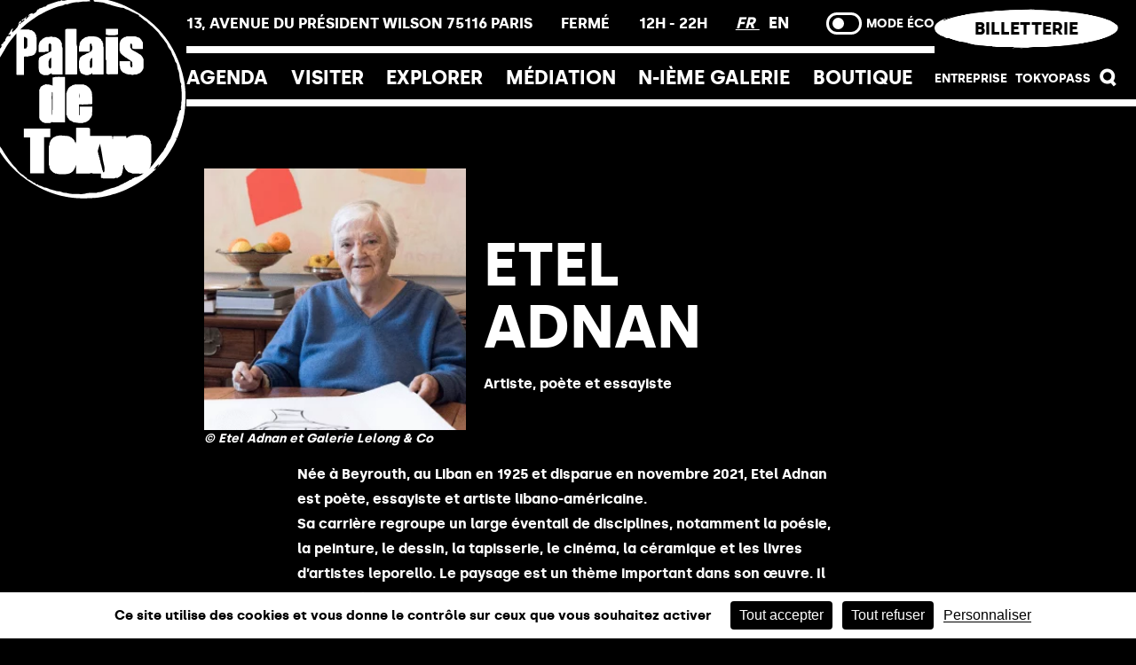

--- FILE ---
content_type: text/html; charset=UTF-8
request_url: https://palaisdetokyo.com/personne/etel-adnan/
body_size: 24874
content:
<!doctype html>
<html data-n-head-ssr lang="fr-FR" data-n-head="%7B%22lang%22:%7B%22ssr%22:%22fr-FR%22%7D%7D">
  <head>
    <title>Etel Adnan - Palais de Tokyo</title><meta data-n-head="ssr" charset="utf-8"><meta data-n-head="ssr" name="viewport" content="width=device-width,initial-scale=1,maximum-scale=1,user-scalable=no,viewport-fit=cover"><meta data-n-head="ssr" data-hid="description" name="description" content=""><meta data-n-head="ssr" data-hid="og:image" name="og:image" content="https://admin.palaisdetokyo.com/wp-content/uploads/2023/11/Image_Partage_Option_1.png"><base href="/"><link data-n-head="ssr" rel="icon" type="image/x-icon" href="/favicon.ico"><link data-n-head="ssr" rel="me" href="https://reseauculture.fr/@palaisdetokyo"><link data-n-head="ssr" rel="me" href="https://mastodon.social/@palaisdetokyo@reseauculture.fr"><script data-hid="prevent-window-scroll-event" src="/prevent-window-scroll-event.js" defer></script><script data-hid="tarteaucitron" src="https://tarteaucitron.io/load.js?domain=palaisdetokyo.com&uuid=0e8580a43639a8b7d456749bc60724285db2cab8" defer></script><link rel="preload" href="/_nuxt/0ed333d.js" as="script"><link rel="preload" href="/_nuxt/080ce39.js" as="script"><link rel="preload" href="/_nuxt/css/eedb22c.css" as="style"><link rel="preload" href="/_nuxt/22666ce.js" as="script"><link rel="preload" href="/_nuxt/css/897643e.css" as="style"><link rel="preload" href="/_nuxt/95f07dd.js" as="script"><link rel="preload" href="/_nuxt/css/23311c8.css" as="style"><link rel="preload" href="/_nuxt/368c548.js" as="script"><link rel="preload" href="/_nuxt/css/a2bdeb2.css" as="style"><link rel="preload" href="/_nuxt/e801259.js" as="script"><link rel="preload" href="/_nuxt/css/1ffdb24.css" as="style"><link rel="preload" href="/_nuxt/384c19d.js" as="script"><link rel="stylesheet" href="/_nuxt/css/eedb22c.css"><link rel="stylesheet" href="/_nuxt/css/897643e.css"><link rel="stylesheet" href="/_nuxt/css/23311c8.css"><link rel="stylesheet" href="/_nuxt/css/a2bdeb2.css"><link rel="stylesheet" href="/_nuxt/css/1ffdb24.css"><link rel="preload" href="/_nuxt/static/1768410735/personne/etel-adnan/state.js" as="script"><link rel="preload" href="/_nuxt/static/1768410735/personne/etel-adnan/payload.js" as="script"><link rel="preload" href="/_nuxt/static/1768410735/manifest.js" as="script">
  </head>
  <body class="tpl-people" data-n-head="%7B%22class%22:%7B%22ssr%22:%22tpl-people%22%7D%7D">
    <div data-server-rendered="true" id="__nuxt"><!----><div id="__layout"><div><!----> <video src="/_nuxt/videos/dummyVid.082e0ff.mp4" muted autoplay playsinline aria-hidden="true" class="dummy-video"></video> <div class="header-container scrollUpHead"><header class="header"><div class="header__logo"><a href="/" aria-label="Lien ver l’accueil" class="nuxt-link-active"><svg width="250" height="250" viewBox="0 0 250 250" fill="none" xmlns="http://www.w3.org/2000/svg" aria-hidden="true"><circle cx="123" cy="124" r="124" fill="black"></circle><path d="M83.758 119.047C83.7588 118.558 83.7602 118.06 84.5487 118.32C84.9439 122.937 84.7447 145.953 84.0622 146.903C83.9593 146.345 83.7687 145.786 83.7664 145.227C83.7433 139.079 83.7477 132.93 83.7477 126.782C83.7472 124.203 83.7531 121.625 83.758 119.047ZM82.2481 156.212C82.4932 156.075 82.7182 155.895 82.9748 155.787C83.3205 155.641 83.9134 155.895 83.8836 155.185C84.1255 155.189 84.5746 155.167 84.579 155.201C84.6811 156.013 85.3168 155.742 85.7356 155.744C89.309 155.768 92.882 155.76 96.4553 155.76C97.6364 155.761 98.8183 155.76 100.131 155.76C100.131 155.107 100.132 154.587 100.131 154.067C100.12 147.053 100.103 140.039 100.1 133.026C100.094 122.405 100.098 111.785 100.097 101.165C100.097 100.867 100.093 100.57 100.083 100.272C100.065 99.7205 99.8283 99.4412 99.2233 99.451C94.39 99.5294 89.5206 98.8527 84.6423 100.238V110.25C84.3411 110.25 84.0123 110.32 83.9705 110.239C83.4822 109.308 82.601 109.524 81.8173 109.447C81.6966 109.435 81.5794 109.374 81.4631 109.327C81.0176 109.151 80.5855 108.881 80.1244 108.813C79.4432 108.713 78.7407 108.739 78.047 108.741C77.1547 108.742 75.8552 108.41 75.4533 108.863C74.5787 109.849 73.1349 109.008 72.4047 110.194C72.0968 110.694 71.2129 110.811 70.6565 111.197C70.2947 111.447 69.9637 111.827 69.7739 112.223C69.3886 113.026 69.2848 114.031 68.7337 114.667C68.2334 115.244 68.1612 115.765 68.1621 116.402C68.1706 127.352 68.1594 138.301 68.2298 149.251C68.2365 150.304 68.7537 151.354 69.0398 152.404C69.0536 152.455 69.123 152.492 69.1685 152.533C69.8622 153.154 70.6075 153.728 71.2361 154.408C71.8941 155.121 72.5245 155.786 73.5795 155.82C73.7902 155.827 74.0005 155.96 74.2045 156.05C74.5667 156.209 74.9213 156.516 75.2835 156.522C77.3983 156.56 79.5141 156.538 81.6293 156.508C81.8369 156.505 82.0468 156.324 82.2481 156.212Z" fill="white"></path><path d="M117.634 119.795C118.225 120.582 118.262 125.104 117.634 125.807V119.795ZM102.431 147.229C102.544 147.276 102.482 147.726 102.519 147.987C102.55 148.205 102.569 148.437 102.661 148.63C102.856 149.037 103.1 149.42 103.313 149.818C103.372 149.928 103.356 150.128 103.435 150.169C104.274 150.599 104.661 151.339 105.03 152.168C105.233 152.625 105.745 153.01 106.207 153.271C106.935 153.683 107.739 153.961 108.508 154.304C108.593 154.341 108.652 154.434 108.734 154.482C109.42 154.886 110.072 155.532 110.802 155.639C112.753 155.926 114.718 155.963 116.677 156.42C118.279 156.794 120.035 156.521 121.722 156.507C122.004 156.505 122.292 156.381 122.564 156.278C122.948 156.133 123.348 155.774 123.695 155.825C125.021 156.021 125.963 155.062 127.126 154.802C127.25 154.775 127.314 154.541 127.44 154.456C128.007 154.072 128.591 153.712 129.161 153.333C129.391 153.18 129.601 152.996 129.823 152.831C130.407 152.396 130.523 151.42 130.889 151.176C132.044 150.406 132.216 149.101 132.903 148.112C133.426 147.358 133.519 146.221 133.57 145.241C133.687 142.997 133.664 140.745 133.692 138.496C133.702 137.716 133.694 136.935 133.694 136.183H118.194V146.946L117.839 147.085C117.705 146.865 117.458 146.646 117.455 146.424C117.42 142.255 117.412 138.086 117.405 133.917C117.405 133.834 117.49 133.751 117.563 133.617C119.833 133.617 122.118 133.689 124.395 133.599C127.455 133.478 130.508 133.232 133.64 133.035C133.66 132.914 133.689 132.818 133.689 132.723C133.688 127.807 133.912 122.88 133.06 118C133.025 117.806 132.898 117.623 132.792 117.448C132.648 117.21 132.441 117.003 132.338 116.751C132.241 116.515 132.296 116.035 132.197 116.011C131.281 115.781 131.591 115.002 131.373 114.483C131.113 114.264 130.925 113.99 130.705 113.746C130.364 113.367 130.022 112.985 129.642 112.646C129.178 112.234 128.661 111.882 128.19 111.476C127.109 110.545 125.994 109.719 124.501 109.543C124.085 109.494 123.714 109.133 123.304 108.958C123.071 108.858 122.802 108.802 122.548 108.8C119.275 108.777 116.002 108.766 112.728 108.76C112.471 108.76 112.05 108.746 111.983 108.879C111.603 109.628 110.919 109.396 110.332 109.486C109.783 109.57 109.169 109.354 108.818 110.121C108.646 110.498 108.083 110.888 107.665 110.925C106.422 111.035 105.987 112.265 104.982 112.687C104.635 112.832 104.268 113.237 104.166 113.596C103.839 114.757 103.092 115.688 102.615 116.744C102.223 117.61 102.478 118.745 101.724 119.549C101.722 128.017 101.703 136.487 101.749 144.955C101.753 145.708 101.252 146.743 102.431 147.229Z" fill="white"></path><path d="M49.2031 163.301H81.8895V174.204H74.2152V218.86H56.9465V174.274H49.2031V163.301Z" fill="white"></path><path d="M130.631 68.1908H117.329C117.329 66.7139 117.326 65.2393 117.33 63.7646C117.332 63.1694 117.3 62.5676 117.379 61.9817C117.429 61.6164 117.671 61.2805 117.801 60.9219C117.896 60.6545 117.99 60.3752 118.015 60.095C118.082 59.3394 117.895 58.4751 118.203 57.8483C118.713 56.8107 118.918 55.5508 119.992 54.8304C120.164 54.7146 120.345 54.5346 120.407 54.3466C120.729 53.3843 121.35 52.778 122.32 52.4497C122.73 52.3111 123.067 51.9605 123.438 51.7061C124.115 51.2401 124.75 50.6863 125.483 50.3406C125.96 50.1161 126.591 50.2462 127.131 50.1237C127.609 50.0145 128.054 49.765 128.522 49.5993C128.763 49.5133 129.02 49.4202 129.269 49.4206C132.08 49.4273 134.905 49.2919 137.691 49.5623C138.61 49.6519 139.645 50.088 140.611 50.3994C141.443 50.6676 142.435 51.1296 142.855 51.8144C143.386 52.6786 145.014 52.3917 144.838 53.9042C144.802 54.209 145.338 54.8202 145.685 54.8843C146.668 55.0648 146.226 55.7821 146.342 56.2712C146.444 56.7007 146.126 57.3074 146.927 57.3979C147.004 57.4064 147.074 57.7953 147.084 58.0105C147.119 58.8026 147.11 59.5974 147.153 60.3899C147.188 61.0314 146.878 61.7786 147.705 62.2134C147.823 62.2753 147.806 62.6442 147.806 62.8714C147.833 73.6237 147.851 84.376 147.88 95.1279C147.883 95.8843 147.733 96.4136 146.81 96.4105C142.543 96.3949 138.277 96.4038 133.891 96.4038C133.851 95.8968 133.812 95.4205 133.761 94.7906C133.475 94.8847 133.188 94.9011 133.018 95.0504C132.581 95.4335 132.2 96.2252 131.788 96.2318C130.35 96.2532 129.297 97.5532 127.781 97.2601C126.95 97.1001 126.064 97.2431 125.208 97.1786C124.91 97.1558 124.624 96.9246 124.338 96.7798C124.197 96.7085 124.048 96.5272 123.932 96.5495C122.741 96.7825 121.976 95.7355 120.907 95.5502C120.47 95.4745 120.087 94.9131 119.742 94.5171C119.298 94.0057 118.68 93.5521 118.865 92.7226C117.646 92.1363 118.485 90.8443 118.016 90.1221C116.972 88.5161 117.445 86.8022 117.352 85.1392C117.255 83.4248 117.329 81.6994 117.38 79.9806C117.389 79.6532 117.691 79.3453 117.771 79.0081C117.912 78.416 118.096 77.8021 118.065 77.2083C118.009 76.1782 118.581 75.6191 119.3 75.0605C120.01 74.5081 120.66 73.8776 121.334 73.2793C121.381 73.2379 121.403 73.1537 121.454 73.1345C122.306 72.8129 123.188 72.5554 124.007 72.166C124.759 71.8092 125.445 71.3133 126.157 70.8745C126.21 70.8424 126.235 70.7551 126.288 70.7364C127.148 70.4343 128.039 70.2031 128.864 69.8257C129.742 69.4252 130.57 68.9098 131.394 68.4024C131.86 68.115 132.271 67.7408 132.709 67.4089C132.759 67.3715 132.86 67.3639 132.874 67.3216C133.159 66.4746 133.538 65.642 133.682 64.7706C133.82 63.9331 133.758 63.0514 133.69 62.1965C133.662 61.8311 133.389 61.4877 133.243 61.1281C133.162 60.929 133.064 60.7178 133.059 60.5097C133.042 59.6878 133.129 58.8289 132.273 58.3281C132.054 58.1998 131.56 58.0973 131.538 58.1437C131.283 58.6961 130.608 58.9309 130.632 59.7355C130.706 62.2147 130.642 64.6971 130.631 67.1781C130.629 67.5016 130.631 67.8245 130.631 68.1908ZM131.772 88.5023C131.96 88.4693 132.614 88.5308 132.738 88.3023C133.164 87.5262 133.637 86.6566 133.67 85.8061C133.781 82.8978 133.717 79.9828 133.704 77.0706C133.703 76.7516 133.598 76.4326 133.499 75.8793C132.828 76.5066 132.402 77.03 131.863 77.3807C131.062 77.9001 131.491 78.6771 131.31 79.3195C131.259 79.4973 131.137 79.6546 131.046 79.8203C130.919 80.0524 130.684 80.2827 130.682 80.5157C130.653 82.6987 130.659 84.8826 130.674 87.0655C130.674 87.2655 130.752 87.503 130.877 87.6567C131.087 87.9173 131.363 88.1245 131.772 88.5023Z" fill="white"></path><path d="M96.9693 96.391H83.797C83.7556 95.8937 83.7128 95.3832 83.6571 94.7208C83.3626 94.8419 83.135 94.9069 82.9425 95.0277C82.8476 95.0878 82.8481 95.3133 82.7541 95.3596C81.9762 95.7414 81.1895 96.1053 80.3978 96.46C80.2548 96.5237 79.9563 96.4845 79.938 96.5504C79.635 97.6553 78.7133 97.2005 78.0673 97.2401C76.7825 97.3181 75.4874 97.2744 74.1985 97.2227C73.6403 97.2005 72.9066 97.4949 72.65 96.6097C72.6281 96.533 72.3412 96.4725 72.1978 96.5028C71.3455 96.6819 71.0626 95.8162 70.4434 95.5525C69.9725 95.352 69.6053 94.9065 69.1064 94.6681C68.6814 94.261 69.2258 93.2924 68.1922 93.1356C68.153 93.1298 68.1294 92.9601 68.1147 92.8643C67.9013 91.4979 67.5445 90.1342 67.5092 88.763C67.4282 85.5553 67.4562 82.3433 67.5409 79.1351C67.5667 78.1595 67.875 77.1785 68.1526 76.2282C68.2555 75.8744 68.5803 75.4535 68.9077 75.3202C69.9667 74.8917 70.3213 73.4941 71.754 73.4875C72.3822 73.4848 72.9939 72.7047 73.6412 72.3256C73.847 72.2048 74.162 72.2841 74.3924 72.1884C74.6984 72.0623 74.9719 71.8573 75.2544 71.6778C75.3021 71.6475 75.3127 71.5468 75.3604 71.5285C76.1637 71.2145 76.9718 70.912 77.7746 70.597C77.9903 70.5123 78.2001 70.4054 78.3997 70.2869C78.6162 70.1582 78.8153 70.0009 79.0256 69.861C79.2872 69.6873 79.5553 69.5238 79.8128 69.3438C79.9099 69.2761 79.9692 69.1397 80.0712 69.0974C80.8709 68.7673 81.7005 68.4986 82.4667 68.1062C82.7158 67.9787 82.9416 67.5412 82.9447 67.2428C82.9742 64.6624 82.9572 62.082 82.9273 59.5021C82.9247 59.3021 82.7367 59.09 82.6013 58.9082C82.4302 58.6783 82.2253 58.4739 81.937 58.1469H80.78C79.1833 59.4976 79.9006 61.3206 79.8119 62.9597C79.7184 64.6726 79.791 66.3945 79.791 68.2719C78.5048 68.2719 77.2627 68.2425 76.0242 68.2915C75.6968 68.3044 75.3845 68.5735 75.0548 68.6974C74.7893 68.7971 74.5086 68.9201 74.2338 68.9232C72.3145 68.9433 70.3944 68.9099 68.4756 68.9473C67.7739 68.9611 67.4914 68.6323 67.4901 68.0166C67.4852 65.6345 67.4496 63.2497 67.5404 60.8707C67.5814 59.7939 67.6474 58.5933 68.1445 57.6929C68.6725 56.7364 68.9184 55.5736 69.8763 54.8341C70.6238 54.2562 71.215 53.4762 71.9625 52.8979C72.5462 52.4461 72.9484 51.6665 73.8711 51.7079C74.0529 51.716 74.2556 51.4879 74.4293 51.3457C74.4939 51.2932 74.4819 51.1159 74.5411 51.0936C75.3635 50.7871 76.1726 50.3656 77.0244 50.2355C78.1609 50.0623 79.3393 50.1816 80.4864 50.056C81.4576 49.9495 82.4034 49.6087 83.3747 49.5049C83.7382 49.4662 84.1365 49.8186 84.5299 49.9638C84.7624 50.0493 85.0146 50.1135 85.2609 50.1277C86.2829 50.1861 87.3414 50.0738 88.3176 50.3095C89.2014 50.5229 89.9971 51.1038 90.8284 51.5288C90.9353 51.5832 91.0356 51.748 91.1189 51.7351C92.1039 51.5797 92.316 52.5762 92.9339 52.9656C93.4574 53.2953 93.8441 53.841 94.2931 54.2892C94.3386 54.3351 94.4219 54.3569 94.4459 54.409C94.805 55.1976 95.1601 55.9879 95.5076 56.7818C95.5455 56.8678 95.4915 57.0375 95.541 57.0678C96.8909 57.8925 96.0373 59.2321 96.2854 60.3098C96.4088 60.8444 96.269 61.4338 96.3242 61.9911C96.3514 62.2682 96.555 62.5266 96.6686 62.7975C96.7755 63.0559 96.9559 63.3196 96.9568 63.5812C96.9711 74.4667 96.9693 85.3522 96.9693 96.391ZM82.9732 75.8303C82.6066 76.0081 82.3611 76.0905 82.1606 76.2344C81.9615 76.3766 81.8042 76.577 81.6345 76.7579C81.2995 77.1143 80.7925 77.4235 80.6731 77.8427C80.4347 78.6798 80.5483 79.623 79.8289 80.297C80.1256 82.954 78.9512 85.7589 80.5871 88.2671C80.8633 88.6921 81.4879 89.2414 81.8435 89.1724C82.2796 89.0878 82.9153 88.4208 82.9242 87.9945C83.0067 84.0308 82.9732 80.0649 82.9732 75.8303Z" fill="white"></path><path d="M183.112 64.2174C182.703 62.2068 183.732 59.9717 182.034 58.081C181.284 58.0957 180.822 58.7163 180.746 59.4015C180.615 60.5772 180.709 61.7782 180.716 62.9686C180.717 63.0969 180.741 63.3277 180.788 63.3371C181.73 63.5242 181.359 64.3497 181.672 64.8028C181.887 65.0572 182.103 65.3102 182.315 65.5659C182.374 65.6368 182.406 65.7437 182.479 65.7865C183.058 66.1246 183.669 66.4146 184.222 66.7897C185.163 67.4268 186.143 67.9494 187.211 68.3615C187.984 68.66 188.61 69.4815 189.38 69.6165C190.752 69.8571 191.164 71.4738 192.606 71.5647C193.024 71.591 193.418 72.1937 193.801 72.556C194.163 72.8985 194.511 73.2594 194.838 73.6363C195.112 73.9544 195.384 74.2858 195.593 74.6485C196.027 75.3996 196.433 76.1686 196.822 76.9442C196.964 77.2262 197.111 77.5488 197.111 77.8526C197.111 81.3899 197.135 84.929 197.018 88.4632C196.994 89.205 196.436 89.9334 196.103 90.6578C195.942 91.0084 195.757 91.3523 195.54 91.67C195.226 92.1279 194.901 92.585 194.53 92.9958C194.033 93.5446 193.487 94.049 192.962 94.5724C192.939 94.5961 192.917 94.6277 192.888 94.6384C191.959 94.9774 191.024 95.3013 190.103 95.6613C189.848 95.761 189.643 95.9829 189.4 96.1215C189.198 96.2368 188.976 96.3812 188.757 96.3937C187.832 96.444 186.905 96.4391 185.98 96.4757C185.396 96.4988 184.858 96.3919 184.311 96.9617C184.017 97.2668 183.088 97.0178 182.46 96.9238C182.064 96.8641 181.702 96.5179 181.313 96.4926C180.06 96.411 178.666 96.7465 177.584 96.2992C176.5 95.851 175.145 96.0636 174.292 95.054C174.272 95.03 174.24 95.0121 174.211 95.0001C173.387 94.6691 172.529 94.4014 171.751 93.9853C171.283 93.7349 170.916 93.2733 170.543 92.8711C170.191 92.4915 169.903 92.0513 169.553 91.6686C169.467 91.5742 169.248 91.6 169.08 91.5684C168.861 90.9825 169.207 90.1401 168.269 89.8879C168.178 89.8634 168.218 89.3351 168.202 89.0401C168.157 88.216 168.166 87.3842 168.053 86.5698C167.994 86.1399 167.72 85.7416 167.556 85.3237C167.488 85.1504 167.416 84.9637 167.415 84.7824C167.404 83.2303 167.408 81.6786 167.408 80.024H180.71C180.71 81.651 180.701 83.294 180.715 84.937C180.72 85.4609 180.565 85.992 181.201 86.4041C181.475 86.5823 181.438 87.2421 181.542 87.6831C182.877 87.8929 183.034 87.7544 183.105 86.4651C183.132 85.9822 183.267 85.5051 183.493 85.0907C183.36 84.7129 183.154 84.3418 183.113 83.9542C183.049 83.3323 183.064 82.6965 183.103 82.0706C183.168 81.0264 182.387 80.5867 181.788 79.9393C180.948 79.0309 179.48 78.9739 178.941 77.7167C178.907 77.6387 178.701 77.5849 178.585 77.6C177.695 77.7127 177.477 76.8043 176.871 76.488C176.611 76.353 176.383 76.1597 176.131 76.0082C175.33 75.527 174.408 75.2834 173.721 74.5598C173.177 73.9865 172.443 73.598 171.825 73.0897C171.1 72.4936 170.391 71.8752 169.709 71.2301C169.226 70.7726 168.721 70.3026 168.374 69.7461C168.154 69.3955 168.2 68.8756 168.139 68.4296C168.083 68.0167 168.338 67.4674 167.601 67.3716C167.51 67.3596 167.409 66.9898 167.409 66.7858C167.398 63.8089 167.404 60.8324 167.405 57.856C168.434 57.0198 167.714 55.5086 168.725 54.5668C169.119 54.2006 169.211 53.368 169.732 52.9242C170.207 52.5202 170.697 52.1312 171.207 51.7731C171.776 51.3725 172.375 51.0135 172.962 50.6383C173.181 50.4976 173.389 50.2864 173.629 50.2374C174.329 50.0935 175.01 50.2062 175.668 49.578C176.075 49.1896 177.056 49.3508 177.779 49.3553C181.051 49.3758 184.324 49.415 187.596 49.4903C187.917 49.4978 188.232 49.7954 188.547 49.963C188.655 50.0209 188.747 50.1193 188.86 50.155C189.831 50.4597 190.825 50.7061 191.771 51.0749C192.18 51.234 192.611 51.573 192.824 51.9481C193.39 52.943 194.834 53.2851 194.83 54.6804C196.016 54.8346 195.107 56.5003 196.27 56.6977C196.322 56.7066 196.329 57.0648 196.33 57.2599C196.346 59.4104 196.343 61.5608 196.371 63.7113C196.383 64.5943 196.11 65.0046 195.109 64.9841C192.066 64.9222 189.019 65.0175 185.978 64.9293C185.043 64.9017 184.119 64.4794 183.112 64.2174Z" fill="white"></path><path d="M40.0726 40.9297H55.4832C56.5822 41.7245 57.8916 41.6149 59.1341 41.8194C59.4009 41.863 59.5738 42.3272 59.8442 42.5228C60.606 43.0726 61.4084 43.568 62.1684 44.1204C62.3832 44.2763 62.4897 44.5726 62.6781 44.774C63.3571 45.4975 63.2617 46.6375 64.1345 47.3116C64.4209 47.5325 64.281 48.3086 64.3318 48.8307C64.3875 49.4117 64.1091 50.0857 64.8651 50.4675C64.9867 50.5286 64.9903 50.893 64.9903 51.1171C64.9974 55.978 64.9974 60.839 64.9912 65.6999C64.9907 65.924 64.988 66.2893 64.8678 66.349C64.1665 66.696 64.2792 67.3255 64.314 67.8806C64.3786 68.9218 63.9162 69.6885 63.2368 70.4022C62.744 70.919 62.3827 71.589 61.8245 72.0056C61.2275 72.452 60.4893 72.7389 59.7761 72.9924C58.5224 73.437 57.2398 73.7943 55.8792 73.6402C53.931 75.219 51.6215 73.8468 49.4064 74.5396V75.4614C49.4064 82.1444 49.4069 88.8284 49.4056 95.5123C49.4056 97.1326 49.4002 97.1344 47.8262 97.1339C45.6424 97.133 43.4576 97.0889 41.2755 97.154C40.3172 97.1825 40.0446 96.7593 40.0722 95.9289C40.0775 95.7636 40.0726 95.5978 40.0726 95.4321V42.0292V40.9297ZM52.4007 64.2413C52.5869 63.6875 52.7059 63.2812 52.8609 62.8887C53.0128 62.5029 53.347 62.1331 53.3509 61.754C53.3821 58.6439 53.3603 55.5343 53.3345 52.4242C53.3327 52.205 53.2097 51.9582 53.0747 51.7747C52.8725 51.5007 52.6087 51.2721 52.3018 50.9509C52.0541 50.9041 51.4602 50.9603 51.319 50.7344C50.8174 49.9303 50.1567 50.247 49.4434 50.2345V64.3767C50.481 64.329 51.4531 64.2845 52.4007 64.2413Z" fill="white"></path><path d="M100.322 96.4334V41.097C101.725 39.5912 103.493 40.2037 105.112 40.1565C107.691 40.0817 110.274 40.1356 112.856 40.136C114.322 40.1365 114.38 40.193 114.381 41.7327C114.382 47.6241 114.364 53.515 114.404 59.406C114.409 60.0417 114.755 60.6725 114.918 61.3114C114.99 61.5943 115.037 61.8919 115.038 62.1832C115.044 73.2042 115.038 84.2252 115.054 95.2457C115.055 95.9465 114.918 96.4303 114.121 96.4312C109.558 96.4356 104.994 96.4334 100.322 96.4334Z" fill="white"></path><path d="M150.425 50.2375C150.649 50.2196 150.873 50.1867 151.097 50.1863C155.563 50.1747 160.031 50.1813 164.497 50.1466C165.397 50.1395 165.701 50.4553 165.7 51.3677C165.678 65.7304 165.685 80.0935 165.683 94.4562C165.683 95.791 165.131 96.3372 163.804 96.3381C161.321 96.3403 158.839 96.3822 156.358 96.3233C154.591 96.2819 152.732 96.7849 150.991 95.4417V94.4509C150.991 89.586 150.996 84.7211 150.984 79.8561C150.982 79.3019 151.22 78.6359 150.438 78.3191C150.344 78.2808 150.333 77.9631 150.333 77.7752C150.33 68.7069 150.333 59.639 150.338 50.5716C150.339 50.4798 150.385 50.3885 150.425 50.2375Z" fill="white"></path><path d="M150.379 46.9655V40.1091C150.846 40.0846 151.267 40.0454 151.688 40.045C155.918 40.0392 160.148 40.0383 164.379 40.0396C165.611 40.0405 165.68 40.1096 165.683 41.3218C165.688 42.9417 165.705 44.5615 165.667 46.1796C165.66 46.4937 165.495 47.0149 165.289 47.0791C164.228 47.4119 163.14 47.7696 162.042 47.8498C160.333 47.9741 158.608 47.8957 156.89 47.8796C154.719 47.8596 152.51 48.1581 150.379 46.9655Z" fill="white"></path><path d="M56.789 23.2821C55.972 23.2478 56.1074 23.9357 55.8432 24.2974C56.4201 24.5888 56.4616 24.5452 56.789 23.2821ZM4.6411 104.388C4.88434 103.622 5.07502 102.908 5.33564 102.222C5.76734 101.087 5.19531 100.494 4.0802 100.263C3.34289 101.656 3.57188 103.632 4.6411 104.388ZM131.249 5.63205C131.253 5.67927 131.257 5.72605 131.261 5.77327C130.972 5.8352 130.686 5.93544 130.394 5.95415C127.908 6.11809 125.411 6.47851 122.936 6.36713C120.053 6.23704 117.352 7.38779 114.49 7.21359C111.425 7.02604 108.557 8.12466 105.614 8.71852C105.283 8.78534 104.978 8.99696 104.669 9.16046C103.88 9.57835 103.039 9.94411 102.161 9.68438C101.159 9.38856 100.289 9.61978 99.4668 10.1023C97.9761 10.9768 96.4231 11.4887 94.6785 11.7137C92.9891 11.9324 91.347 12.5788 89.7093 13.1139C87.0599 13.9791 84.4675 14.985 81.9111 16.1188C80.0191 16.9586 78.0589 17.6407 76.2439 18.6662C74.571 19.6116 72.8656 20.5004 71.1709 21.4079C70.9022 21.5518 70.6104 21.6543 70.3387 21.7933C69.3318 22.3092 68.292 22.7716 67.3324 23.3654C65.995 24.1936 64.707 25.1052 63.4182 26.01C60.0354 28.3823 56.5516 30.6312 53.3176 33.1947C50.2035 35.6641 47.3224 38.4338 44.4004 41.1381C43.3824 42.0803 42.5524 43.2239 41.6293 44.2704C41.0542 44.9209 40.4817 45.5758 39.8798 46.2026C39.4566 46.6432 38.9277 46.992 38.5464 47.4638C35.7967 50.8652 32.9669 54.2106 30.3771 57.7314C28.5982 60.1492 27.1129 62.7808 25.6966 65.4543C24.0532 68.555 21.97 71.4205 20.2748 74.4958C18.6959 77.3604 17.1567 80.2839 15.9975 83.3325C14.4311 87.4494 13.2443 91.7111 11.8926 95.91C11.7861 96.2419 11.6574 96.5662 11.5447 96.8972C11.2315 97.8226 10.8835 98.7381 10.6229 99.6781C10.4073 100.455 10.3128 101.265 10.1337 102.052C9.48999 104.886 8.81817 107.713 8.18778 110.549C7.86122 112.02 7.44022 113.493 7.33641 114.984C6.99159 119.936 6.72518 124.886 6.22487 129.833C5.82971 133.749 6.13444 137.743 6.24537 141.699C6.30774 143.9 6.64231 146.092 6.79289 148.292C6.91274 150.022 6.93278 151.761 8.88455 152.631C8.44394 153.74 8.05635 154.806 7.59481 155.838C7.34933 156.387 7.39611 156.767 7.81266 157.219C9.34565 158.879 10.4113 160.761 10.5873 163.088C10.6942 164.513 11.0314 165.896 11.9162 167.082C11.9995 167.194 12.0174 167.367 12.0347 167.515C12.167 168.643 12.3212 169.772 12.4067 170.905C12.4526 171.515 12.5292 172.018 13.2447 172.171C13.3833 172.2 13.5241 172.384 13.5989 172.531C14.8294 174.931 16.0389 177.338 15.9409 180.151C15.916 180.872 16.259 181.438 16.9255 181.721C18.2594 182.288 18.9967 183.338 19.4636 184.649C19.6453 185.161 19.7821 185.747 20.1256 186.134C22.7144 189.055 24.1543 192.719 26.4767 195.833C28.1113 198.024 29.5365 200.403 31.1875 202.609C31.8665 203.516 32.5655 204.407 33.2609 205.302C33.8485 206.058 34.4335 206.815 35.0385 207.558C35.476 208.095 35.9228 208.63 36.4035 209.129C37.2032 209.96 38.0933 210.711 38.8373 211.588C39.7809 212.7 40.6394 213.888 41.4925 215.073C42.846 216.952 44.7421 218.239 46.4755 219.702C46.7388 219.924 47.0591 220.096 47.379 220.231C48.2923 220.617 48.9748 221.252 49.6155 222C50.069 222.528 50.6517 223.052 51.2852 223.29C51.9089 223.524 52.3331 223.826 52.6605 224.372C52.9064 224.784 53.192 225.175 53.4949 225.547C53.9779 226.139 54.6279 226.389 55.3826 226.478C55.7425 226.521 56.1395 226.677 56.4193 226.904C57.2225 227.558 58.0342 228.161 59.046 228.473C59.3538 228.567 59.7138 228.794 59.8586 229.064C60.3045 229.899 61.0053 230.229 61.8865 230.291C62.4648 230.331 62.925 230.554 63.2894 231.021C63.7705 231.636 64.2869 232.224 64.8086 232.85C64.94 232.725 65.034 232.638 65.1267 232.549C65.7032 231.996 65.9495 231.998 66.4846 232.567C66.6044 232.694 66.7176 232.829 66.8276 232.965C67.43 233.708 68.1543 234.074 69.1639 234.028C69.6762 234.005 70.217 234.337 70.7258 234.555C72.02 235.11 73.3044 235.691 74.5928 236.262C74.6124 236.27 74.6369 236.273 74.6579 236.27C76.132 236.038 77.3688 236.746 78.6768 237.235C80.2802 237.835 81.7659 238.799 83.5582 238.852C83.8237 238.86 84.0794 239.063 84.3472 239.155C84.8395 239.322 85.3313 239.498 85.8343 239.624C86.5939 239.813 87.4426 239.812 88.1077 240.167C89 240.642 89.8906 240.829 90.8658 240.849C92.7815 240.886 94.6353 241.133 96.387 242.041C97.6006 242.669 98.9594 242.871 100.344 242.769C100.645 242.746 100.961 242.754 101.254 242.819C102.183 243.028 103.099 243.304 104.033 243.491C106.024 243.89 108.007 244.299 110.066 244.265C112.516 244.224 114.967 244.321 117.418 244.36C117.659 244.364 117.923 244.317 118.135 244.399C119.506 244.93 120.843 244.28 122.197 244.266C123.461 244.253 124.721 243.84 125.983 243.611C127.335 243.365 128.682 242.981 130.043 242.917C133.102 242.775 136.169 242.798 139.231 242.738C139.497 242.733 139.849 242.692 140.006 242.524C140.368 242.136 140.786 242.124 141.255 242.092C143.419 241.942 145.57 241.739 147.512 240.612C148.036 240.307 148.615 240.079 149.192 239.887C151.036 239.273 152.892 238.704 154.737 238.099C156 237.685 157.232 236.97 158.516 236.867C161.128 236.658 163.271 235.161 165.726 234.579C165.909 234.537 166.063 234.381 166.236 234.288C167.254 233.743 168.246 233.137 169.3 232.672C170.818 232 172.385 231.446 173.747 230.458C174.021 230.259 174.388 230.194 174.703 230.046C175.052 229.882 175.392 229.7 175.73 229.514C176.566 229.053 177.371 228.529 178.24 228.144C178.719 227.933 179.229 227.905 179.438 227.286C179.503 227.095 179.879 226.961 180.137 226.89C180.621 226.759 181.134 226.733 181.611 226.586C181.931 226.488 182.327 226.331 182.485 226.075C182.951 225.321 183.652 225.016 184.434 224.737C184.999 224.537 185.569 224.255 186.026 223.876C186.437 223.537 186.827 223.413 187.329 223.444C188.143 223.492 188.961 223.53 189.59 222.847C189.65 222.781 189.792 222.754 189.888 222.766C190.686 222.862 191.323 222.486 191.967 222.099C192.433 221.819 192.929 221.59 193.402 221.319C193.982 220.987 194.595 220.693 195.115 220.283C196.831 218.933 198.468 217.478 200.216 216.172C203.236 213.917 205.927 211.294 208.27 208.388C211.949 203.824 215.382 199.063 218.924 194.39C219.305 193.885 219.679 193.36 220.135 192.925C220.989 192.107 221.645 191.167 222.08 190.077C222.548 188.905 223.197 187.874 224.075 186.951C224.455 186.552 224.63 185.944 224.847 185.41C225.016 184.992 225.037 184.506 225.242 184.113C226.233 182.214 227.233 180.318 228.298 178.458C228.647 177.847 229.212 177.362 229.647 176.794C229.872 176.5 230.06 176.167 230.204 175.826C230.544 175.032 230.837 174.219 231.173 173.424C231.308 173.104 231.553 172.828 231.667 172.503C232.133 171.163 232.56 169.809 233.017 168.464C233.478 167.103 233.905 165.725 234.442 164.393C235.19 162.537 236.062 160.731 236.811 158.877C237.496 157.182 237.722 155.325 238.653 153.703C238.815 153.419 238.58 152.898 238.508 152.49C238.47 152.272 238.296 152.038 238.343 151.852C238.528 151.135 238.767 150.43 239.003 149.728C239.405 148.529 239.851 147.346 240.224 146.139C240.687 144.638 241.081 143.115 241.534 141.61C241.712 141.018 242.083 140.56 242.746 140.448C243.348 140.347 243.416 140.005 243.333 139.449C243.204 138.569 243.092 137.666 243.155 136.786C243.214 135.973 243.563 135.185 243.691 134.372C243.783 133.777 243.729 133.159 243.729 132.553C243.73 132.124 243.657 131.69 243.712 131.27C243.822 130.429 244.093 129.6 244.127 128.759C244.216 126.573 244.253 124.383 244.236 122.196C244.219 120.054 244.178 117.908 244.021 115.773C243.883 113.908 243.281 112.083 243.536 110.176C243.611 109.614 243.628 109.04 243.615 108.473C243.608 108.155 243.583 107.762 243.401 107.536C242.505 106.416 242.286 105.096 242.115 103.739C241.863 101.725 241.474 99.7227 241.328 97.7014C241.181 95.6779 240.882 93.7074 240.216 91.794C240.117 91.5097 239.959 91.2456 239.836 90.968C239.654 90.5573 239.401 90.1572 239.316 89.7259C238.93 87.7751 238.619 85.8086 238.221 83.8608C238.107 83.3035 237.924 82.6482 237.539 82.2815C236.608 81.3941 236.045 80.3471 235.76 79.1345C235.307 77.2018 234.53 75.4212 233.56 73.6877C232.809 72.3454 232.241 70.8903 231.699 69.446C231.253 68.2512 230.88 67.0198 229.997 66.0762C228.085 64.0313 226.888 61.6073 226.047 58.9748C225.997 58.8176 225.883 58.675 225.781 58.5391C225.115 57.6543 224.431 56.7843 223.781 55.8888C222.78 54.5104 221.938 52.989 220.781 51.7603C219.303 50.1899 217.9 48.5901 216.767 46.7572C215.921 45.3891 214.895 44.1871 213.688 43.1125C212.678 42.2122 211.77 41.196 210.821 40.227C209.826 39.213 208.961 38.0137 207.816 37.2149C205.515 35.6093 203.592 33.6166 201.562 31.7227C200.871 31.0781 200.059 30.5319 199.229 30.0743C198.296 29.5607 197.465 28.9735 196.73 28.1961C196.23 27.6668 195.572 27.2913 194.997 26.831C194.559 26.4795 194.108 26.1325 193.719 25.728C193.442 25.4402 193.323 24.8632 193.024 24.7732C192.67 24.6659 192.2 24.9425 191.778 25.049C191.742 25.0584 191.7 25.0401 191.616 25.0285C191.574 24.5817 191.494 24.1264 191.5 23.6715C191.505 23.1908 191.333 22.9182 190.88 22.7302C189.57 22.1857 188.261 21.6355 186.982 21.023C183.967 19.5777 180.976 18.08 177.96 16.6378C177.3 16.3224 176.566 16.1661 175.876 15.9103C175.272 15.6858 174.569 15.5535 174.113 15.1499C173.304 14.4344 172.426 14.1132 171.382 14.0677C170.62 14.0343 169.84 14.0294 169.105 13.8552C165.962 13.109 162.823 12.3383 159.702 11.5065C158.211 11.1091 156.766 10.5442 155.293 10.0769C154.586 9.85367 153.865 9.68081 153.15 9.48479C152.4 9.27763 151.636 9.10789 150.901 8.85529C149.666 8.42849 148.484 7.74152 147.218 7.53481C144.741 7.12939 142.223 6.97168 139.721 6.72354C138.28 6.58097 136.837 6.46247 135.395 6.33283C135.392 6.29451 135.391 6.25575 135.389 6.21744C135.693 6.07443 135.997 5.93143 136.307 5.78664C135.162 3.81705 131.824 3.48515 130.242 5.18877C130.588 5.34157 130.918 5.48681 131.249 5.63205ZM128.043 1.21484C129.373 1.29994 130.701 1.3926 132.03 1.46923C147.073 2.33485 161.508 5.661 175.208 12.0344C187.405 17.7088 198.676 24.7875 208.686 33.8179C220.188 44.1942 229.246 56.4007 235.988 70.3304C241.117 80.9254 244.905 91.9838 247.11 103.556C248.762 112.232 249.259 121.001 248.921 129.823C248.722 135.031 248.248 140.211 247.432 145.36C246.682 150.096 245.655 154.776 244.186 159.333C242.692 163.967 240.971 168.528 239.334 173.115C239.052 173.905 238.693 174.668 238.315 175.574C237.958 175.136 237.731 174.857 237.502 174.575C236.836 175.287 236.909 175.482 238.096 176.148C232.15 189.196 224.439 201.048 214.28 211.261C214.876 210.088 216.172 209.185 215.751 207.608C215.674 207.62 215.619 207.611 215.597 207.633C213.93 209.307 212.261 210.979 210.607 212.667C210.437 212.841 210.308 213.108 210.273 213.347C210.249 213.514 210.399 213.839 210.513 213.86C210.702 213.895 211.082 213.777 211.11 213.66C211.345 212.651 212.159 212.687 213.035 212.572C211.638 214.078 210.473 215.671 208.661 216.584C208.453 216.688 208.333 216.974 208.182 217.184C208.06 217.354 207.986 217.572 207.836 217.707C199.891 224.859 191.14 230.867 181.69 235.833C175.259 239.214 168.569 242.024 161.606 244.149C161.316 244.237 161.011 244.3 160.709 244.328C159.788 244.414 158.955 244.701 158.096 245.082C156.973 245.58 155.725 245.811 154.515 246.098C148.81 247.451 143.07 248.705 137.218 249.118C131.679 249.508 126.108 249.783 120.56 249.673C102.05 249.305 84.5396 244.886 68.1267 236.238C57.2461 230.505 47.2133 223.585 38.2893 215.094C26.5262 203.902 17.5131 190.793 11.0417 175.924C7.31592 167.362 4.43438 158.524 2.56949 149.368C1.37553 143.504 0.68945 137.573 0.523276 131.593C0.427492 128.184 0.43952 124.767 0.533968 121.356C0.576291 119.84 0.877008 118.319 1.17995 116.825C1.42721 115.603 1.53101 114.42 1.25123 113.19C1.13585 112.681 1.23252 112.124 1.35771 111.573C1.47176 111.818 1.58581 112.062 1.71322 112.333C2.81452 111.637 3.48189 110.79 3.32373 109.408C3.25468 108.796 3.47119 108.154 3.51575 107.523C3.57188 106.726 3.21414 106.449 2.35698 106.624C2.47415 106.816 2.58419 106.996 2.71873 107.217C2.43138 107.632 2.1369 108.058 1.84198 108.485C1.78985 108.471 1.73728 108.457 1.68427 108.443C1.92261 106.825 2.15205 105.206 2.40376 103.59C2.51068 102.899 2.65859 102.215 2.79759 101.53C3.15934 99.7498 3.18562 99.7244 4.91508 99.197C4.4032 98.9858 3.8922 98.7742 3.30324 98.5305C4.42413 94.6982 5.54681 90.8566 6.66949 87.0155C6.79913 89.0189 7.27092 90.9934 7.01966 92.9844C6.94392 92.9902 6.86863 92.9951 6.79289 93.0004C6.76928 92.6752 6.74612 92.3495 6.71092 91.8693C6.08008 92.395 5.54057 92.8436 4.94048 93.3426C5.44524 93.7774 5.88807 94.1935 6.37011 94.5575C6.51267 94.6644 6.76438 94.6269 6.96486 94.6559C6.97511 94.4786 7.01476 94.2955 6.98892 94.1231C6.95105 93.8683 6.86596 93.6206 6.81116 93.4103C7.20098 93.2218 7.76054 93.1301 7.86478 92.8614C8.10313 92.2511 8.25728 91.5387 8.18822 90.8945C8.09867 90.0627 7.79573 89.2443 7.5164 88.4438C7.24464 87.6632 7.32527 87.4565 8.05011 87.4694C8.13075 87.4712 8.21139 87.4186 8.28757 87.3928C8.23233 86.8203 8.23233 86.8203 6.79779 86.5432C7.1043 85.6553 7.40725 84.7772 7.74717 83.7953C8.26351 84.5843 8.06972 85.8429 9.42851 85.8522C9.33986 85.4803 9.13002 85.0971 9.22046 84.8062C9.28239 84.6048 9.75952 84.5336 10.148 84.3607C10.1605 84.3037 10.1926 84.1116 10.2456 83.925C10.369 83.4848 10.6278 83.1654 11.1143 83.1716C11.7184 83.1792 11.975 82.8544 12.0784 82.314C12.1599 81.8846 12.2588 81.4582 12.3631 81.0341C12.4691 80.6006 12.5239 80.1832 12.9511 79.8513C13.2082 79.6521 13.2866 79.1536 13.3401 78.7754C13.5156 77.5369 14.0199 76.4378 14.6409 75.3735C15.0709 74.6371 15.4945 73.8953 15.8746 73.133C16.7406 71.396 17.6045 69.6576 18.4108 67.893C18.6603 67.3472 18.6888 66.7048 18.8786 66.1279C19.0087 65.7341 19.1624 65.2957 19.4431 65.0137C20.6268 63.8197 21.4977 62.4235 22.3322 60.886C21.835 60.8633 21.4126 60.8446 20.9368 60.8237C21.3088 59.0015 22.7291 58.3712 24.2964 57.7412C23.9289 57.5069 23.6308 57.3162 23.3074 57.1095C23.5306 56.6903 23.7199 56.3178 24.3151 56.3561C24.5535 56.3717 24.8653 56.1819 25.0466 55.9926C25.4525 55.5703 25.8129 55.0994 26.1604 54.6244C26.2673 54.4797 26.3707 54.223 26.3146 54.0827C25.9925 53.283 26.3551 52.8308 27.079 52.519C26.965 52.278 26.8652 52.0677 26.7449 51.8128C26.8826 51.7162 27.0082 51.591 27.1597 51.5264C27.5156 51.3736 27.6551 51.141 27.7241 50.7414C27.7847 50.3917 28.0115 49.9689 28.2975 49.78C28.9105 49.3737 29.5895 49.0391 30.284 48.7972C30.5522 48.7041 30.951 48.9032 31.2624 49.0356C32.0799 49.3817 32.4118 49.2236 32.5035 48.3477C32.5548 47.8714 32.5414 47.3858 32.5231 46.9056C32.5173 46.7523 32.4385 46.5354 32.3249 46.4743C32.2327 46.4249 32.0126 46.5327 31.8945 46.628C31.588 46.8748 31.3345 47.1952 31.0053 47.401C30.8329 47.5097 30.4725 47.532 30.3339 47.421C30.2003 47.3159 30.1397 46.9296 30.2292 46.7688C30.4725 46.3336 30.803 45.9455 31.1153 45.5521C32.046 44.3813 32.7798 43.1264 33.2992 41.6972C33.5563 40.9901 34.2949 40.3798 34.9561 39.9396C35.2047 39.7748 35.8555 40.215 36.3549 40.5059C34.65 40.6605 34.7783 42.0366 34.5569 43.0733C34.4967 43.3527 34.9899 43.857 35.3414 44.0797C35.5579 44.2156 35.9883 44.0116 36.322 43.9608C36.3447 43.8851 36.3674 43.8102 36.3897 43.7354C36.1362 43.5376 35.8814 43.3397 35.5383 43.0725C37.2852 42.6497 38.3009 41.4775 39.2628 40.2065C39.7965 39.5004 40.5293 38.9372 41.0199 38.2071C41.6093 37.3299 42.0833 36.3649 42.5127 35.3964C42.7279 34.9103 42.7778 34.3343 42.8264 33.7934C42.9966 31.8938 44.2404 30.8446 45.7547 29.979C46.0398 31.107 45.834 32.0791 44.9564 32.8632C44.9238 32.8913 44.8976 32.9612 44.8757 32.9585C43.7339 32.8111 44.0097 33.7979 43.7397 34.3539C44.6008 34.5102 44.9506 34.2078 45.0655 33.433C45.5894 33.0494 45.9748 32.7803 46.3459 32.4926C46.635 32.2667 46.8992 32.0078 47.1875 31.7811C47.9787 31.1627 48.8131 30.5925 49.5549 29.9197C49.8431 29.6578 49.93 29.1731 50.1104 28.7873C49.1847 28.3997 49.0127 28.4496 48.4656 29.1544C48.2509 29.431 48.0174 29.6921 47.7893 29.9572C47.4766 30.3194 47.1554 30.2704 46.8239 29.979C46.496 29.6903 46.488 29.3562 46.7558 29.0572C46.9522 28.8358 47.2124 28.6514 47.4784 28.5155C48.2749 28.107 49.1299 27.7951 49.8806 27.3166C50.3457 27.0199 50.764 26.5437 51.021 26.0519C51.393 25.3386 52.0524 25.1145 52.726 24.816C52.3674 25.4268 51.9963 26.0309 51.6532 26.6506C51.4412 27.0342 51.0121 27.4904 51.5102 27.8686C51.9744 28.2215 52.2965 27.71 52.5955 27.4187C53.3644 26.6707 54.1191 25.9084 54.8729 25.1457C55.4801 24.5331 55.4663 24.3465 54.8176 23.8292C54.978 23.5784 55.1634 23.345 55.2886 23.0826C55.7938 22.0231 56.6309 21.4569 57.782 21.2916C58.1104 21.2439 58.4762 21.1486 58.7301 20.9517C59.4376 20.4051 59.6866 20.4385 60.0475 21.2524C60.1085 21.391 60.1615 21.5322 60.2533 21.7558C62.8319 20.512 65.2937 19.2196 65.9598 16.0961C67.1947 16.5038 67.184 16.4913 67.7988 15.3735C67.9182 15.157 68.2136 14.9828 68.4644 14.9004C69.7501 14.4771 71.0506 14.0944 72.3412 13.6855C72.5172 13.6298 72.7137 13.5429 72.8264 13.4075C73.2656 12.8769 73.8337 12.6684 74.4966 12.631C74.89 12.6091 75.2842 12.5762 75.6727 12.5169C76.3214 12.4167 76.95 12.1935 77.2298 11.564C77.6151 10.6975 78.2994 10.2791 79.1414 10.0056C83.1719 8.6949 87.2051 7.39091 91.2276 6.05394C92.1173 5.75857 92.9909 5.56878 93.9269 5.72115C94.0726 5.74476 94.3479 5.6913 94.376 5.60888C94.6691 4.76242 95.3828 4.81721 96.0582 4.77801C96.1888 4.77043 96.3197 4.77756 96.4846 4.77756C96.4458 4.93884 96.4084 5.0961 96.3589 5.30326C97.9227 5.33266 99.4187 5.32019 100.884 4.87201C102.935 4.24385 105.003 3.70478 107.166 3.58628C107.592 3.56356 108.062 3.33679 108.41 3.07083C109.213 2.45781 110.101 2.20298 111.087 2.13348C114.884 1.86484 118.679 1.57882 122.475 1.29593C122.581 1.28791 122.685 1.24291 122.79 1.21484H128.043Z" fill="white"></path><path d="M148.427 217.131C145.958 218.525 147.658 215.471 146.293 214.929C146.189 213.158 145.415 211.666 145.249 210.105C144.927 207.939 143.706 206.073 143.64 203.432C143.537 202.348 142.523 201.462 142.845 199.994C142.473 199.02 141.847 198.579 142.071 197.449C141.924 196.979 142.292 196.361 141.442 196.109C140.902 195.496 141.919 193.328 140.612 192.911C140.054 189.177 142.732 185.804 143.039 181.956C144.859 188.42 145.838 195.731 146.911 202.439C147.677 207.09 150.062 212.538 148.427 217.131ZM206.423 182.234C206.281 181.894 206.079 181.575 205.97 181.225C205.671 180.257 206.506 178.99 205.194 178.276C205.145 178.251 205.161 178.087 205.164 177.988C205.193 177.13 204.585 176.66 204.074 176.141C204.053 175.451 203.833 174.96 203.02 174.89C202.961 174.885 202.899 174.859 202.838 174.834C202.553 174.544 202.263 174.257 201.951 173.999C201.89 173.948 201.814 173.915 201.749 173.868C201.551 173.725 201.349 173.587 201.131 173.467C200.795 173.283 200.448 173.111 200.113 172.928C200.005 172.868 199.77 172.928 199.736 172.861C199.336 172.073 198.687 172.11 198.042 172.131C197.833 172.1 197.623 172.079 197.42 172.075C197.35 172.073 197.28 172.074 197.21 172.072C196.994 172.023 196.779 171.96 196.576 171.875C196.241 171.735 195.92 171.436 195.589 171.43C192.369 171.373 189.144 171.27 185.928 171.378C184.329 171.432 182.744 171.898 181.153 172.182C181.059 172.199 180.895 172.243 180.892 172.282C180.884 172.414 180.857 172.51 180.821 172.593C180.512 172.707 180.204 172.826 179.895 172.94C179.831 172.946 179.769 172.954 179.711 172.969C179.561 173.006 179.351 173.024 179.281 173.127C179.266 173.148 179.25 173.166 179.236 173.187C179.05 173.258 178.861 173.324 178.676 173.397C178.496 173.468 178.366 173.656 178.198 173.768C177.475 174.253 177.024 175.283 175.774 174.893V172.573H159.462C159.392 173.881 159.325 175.126 159.258 176.372C159.106 176.376 158.953 176.379 158.801 176.382C158.743 175.596 158.66 174.809 158.633 174.022C158.588 172.699 158.455 172.54 157.119 172.54C149.678 172.537 142.237 172.54 134.795 172.542C133.575 172.542 132.354 172.542 131.019 172.542V171.374C131.019 169.148 131.019 166.922 131.018 164.695C131.018 163.087 130.349 162.411 128.739 162.41C124.021 162.407 119.304 162.408 114.585 162.412C114.328 162.412 114.071 162.45 113.678 162.481C113.678 165.774 113.701 169.021 113.672 172.268C113.642 175.494 113.8 178.728 113.566 182.134C112.71 181.592 113.644 180.211 112.407 180.446C112.064 179.482 111.811 178.612 111.44 177.795C111.234 177.343 110.867 176.944 110.506 176.588C110.063 176.149 109.564 175.761 109.063 175.386C108.429 174.911 108.075 173.991 107.05 174.111C106.944 174.124 106.825 173.923 106.695 173.852C105.946 173.444 105.225 172.789 104.435 172.689C101.813 172.359 99.166 172.229 96.5282 172.024C96.2635 172.004 95.9975 171.986 95.7325 171.991C94.5381 172.012 93.1824 171.693 92.1907 172.154C90.8667 172.771 89.2909 172.037 88.1108 173.251C87.5815 173.795 86.6 173.898 85.8284 174.214C85.7567 174.244 85.734 174.375 85.6698 174.442C85.2818 174.843 84.9049 175.257 84.4945 175.634C83.6481 176.409 82.6911 177.006 82.3231 178.276C82.1347 178.927 81.6523 179.574 81.4214 180.287C81.2842 180.71 80.9773 181.093 80.9078 181.52C80.7964 182.204 80.8352 182.91 80.7759 183.604C80.7554 183.852 80.6534 184.098 80.5585 184.333C80.4266 184.66 80.1402 184.976 80.1389 185.298C80.1148 192.905 80.1179 200.512 80.1322 208.12C80.1326 208.376 80.2867 208.637 80.3906 208.888C80.5331 209.227 80.7354 209.547 80.8436 209.896C81.1426 210.865 80.3073 212.132 81.6201 212.845C81.6687 212.871 81.6531 213.034 81.6496 213.133C81.6179 214.067 82.3468 214.541 82.8778 215.121C83.5122 215.814 84.1422 216.526 84.8625 217.122C85.4016 217.57 86.0775 217.853 86.7011 218.194C86.8094 218.253 87.0437 218.193 87.0776 218.26C87.6372 219.361 88.6828 218.854 89.5208 219.023C89.7653 219.073 90.0081 219.15 90.2385 219.246C90.5735 219.386 90.8943 219.685 91.2248 219.691C94.4454 219.749 97.6696 219.852 100.886 219.744C102.485 219.69 104.07 219.223 105.661 218.94C105.755 218.923 105.919 218.879 105.921 218.839C105.972 218.006 106.644 218.268 107.103 218.153C107.253 218.116 107.462 218.098 107.533 217.994C108.025 217.274 108.585 216.669 109.487 216.461C109.64 216.426 109.774 216.219 109.877 216.066C110.423 215.255 110.982 214.453 111.483 213.616C111.77 213.134 111.949 212.589 112.19 212.079C112.252 211.946 112.374 211.843 112.449 211.716C112.631 211.405 112.881 211.105 112.958 210.768C113.094 210.176 113.122 209.56 113.194 208.954C113.359 208.964 113.525 208.975 113.69 208.985V218.952C119.494 218.952 125.04 218.955 130.585 218.938C130.795 218.937 130.995 218.665 131.214 218.638C131.914 218.55 132.624 218.454 133.323 218.491C133.709 218.511 134.08 218.924 134.462 218.929C137.451 218.968 140.441 218.952 143.432 218.952H144.569V224.336C145.448 224.646 146.491 224.086 147.057 225.099C147.091 225.161 147.309 225.128 147.442 225.128C151.825 225.11 156.21 225.086 160.595 225.073C161.523 225.071 162.119 224.187 163.194 224.311C164.021 224.407 165.236 224.911 165.844 223.638C165.881 223.559 166.164 223.619 166.32 223.571C166.538 223.505 166.786 223.445 166.95 223.302C167.74 222.611 168.558 221.94 169.266 221.17C169.824 220.564 170.533 219.987 170.374 218.965C170.333 218.697 170.53 218.38 170.652 218.1C170.799 217.763 171.088 217.455 171.13 217.112C171.221 216.357 171.177 215.587 171.225 214.825C171.241 214.591 171.367 214.36 171.462 214.137C171.593 213.829 171.842 213.538 171.867 213.225C171.949 212.235 172.025 211.233 171.964 210.244C171.906 209.304 172.148 208.654 173.124 208.373V210.089C173.183 210.255 173.285 210.439 173.403 210.628C173.415 210.781 173.42 210.935 173.435 211.087C173.46 211.34 173.694 211.575 173.841 211.812C173.933 211.961 174.106 212.086 174.135 212.242C174.228 212.755 174.519 213.131 174.766 213.558C175.444 214.725 176.608 215.359 177.346 216.41C177.611 216.786 178 217.176 178.416 217.324C179.467 217.697 180.567 217.932 181.645 218.232C181.823 218.281 181.992 218.369 182.162 218.447C182.493 218.6 182.821 218.891 183.152 218.895C184.672 218.908 186.193 218.905 187.713 218.912C188.571 218.972 189.428 219.031 190.286 219.097C190.55 219.118 190.817 219.136 191.082 219.131C192.276 219.109 193.632 219.428 194.623 218.967C194.65 218.954 194.679 218.95 194.707 218.938C195.468 218.939 196.229 218.946 196.99 218.947C197.208 218.947 197.605 218.887 197.615 218.811C197.636 218.664 197.677 218.56 197.725 218.474C197.922 218.411 198.113 218.318 198.298 218.197C198.514 218.2 198.744 218.237 198.936 218.191C199.305 218.105 199.986 218.081 200 217.965C200.085 217.275 200.621 217.51 200.971 217.362C201.22 217.257 201.442 217.075 201.657 216.904C202.098 216.554 202.481 215.98 202.969 215.875C203.856 215.686 204.085 215.225 204.085 214.429C204.085 214.193 204.085 213.958 204.085 213.723C204.252 213.466 204.393 213.181 204.491 212.845C204.679 212.195 205.162 211.547 205.392 210.835C205.53 210.411 205.836 210.028 205.906 209.601C206.018 208.918 205.979 208.211 206.038 207.517C206.058 207.269 206.161 207.024 206.256 206.788C206.387 206.461 206.674 206.145 206.675 205.824C206.699 198.217 206.696 190.61 206.682 183.002C206.682 182.745 206.527 182.484 206.423 182.234Z" fill="white"></path></svg></a></div> <div class="header__main"><div class="main__top"><span class="address">
          13, avenue du Président Wilson 75116 Paris
        </span> <span aria-live="polite" class="open-close show">
          Ouvert</span> <span class="horaires show">
          12h - 22h
        </span> <span role="navigation" class="language-picker"><a href="/personne/etel-adnan/" class="active">
            FR
          </a> <a href="/en/personne/etel-adnan-2/">EN</a></span> <span class="lightMode"><label for="lightmodedesktop" class="switch"><input id="lightmodedesktop" type="checkbox" name="lightmodedesktop" aria-labelledby="lightmode-label-desktop" class="inputLightMode"> <span aria-hidden="true" class="slider round"></span></label> <span id="lightmode-label-desktop">Mode Éco</span></span></div> <nav class="main__bottom"><ul class="nav"><!----> <li class="nav__link"><span class="link"><a href="/agenda-palais-de-tokyo/">Agenda</a></span> <!----></li><li class="nav__link visit-link"><span class="link">Visiter</span> <div class="sublist-container"><ul class="sub-list"><li><span class="link"><a href="/horaires-acces/" class="link">Horaires & Accès</a></span></li><li><span class="link"><a href="/tarifs/" class="link ctatarifs">Tarifs</a></span></li><li><span class="link"><a href="/le-palais-de-tokyo/" class="link">Le Palais de Tokyo</a></span></li><li><span class="link"><a href="/lieu/la-friche/" class="link">La Friche</a></span></li><li><span class="link"><a href="/lieu/la-librairie/" class="link">La Librairie</a></span></li><li><span class="link"><a href="/lieu/les-restaurants/" class="link">Les Restaurants</a></span></li><li><span class="link"><a href="/lieu/le-yoyo/" class="link">Le Yoyo</a></span></li><li><span class="link"><a href="/vous-etes/" class="link">Vous êtes ?</a></span></li></ul></div></li><li class="nav__link"><span class="link"><a href="/explorer/">EXPLORER</a></span> <!----></li><li class="nav__link"><span class="link">Médiation</span> <div class="sublist-container"><ul class="sub-list"><li><span class="link"><a href="/lieu/le-hamo/" class="link">Le hamo</a></span></li><li><span class="link"><a href="/visites/" class="link">Visites</a></span></li><li><span class="link"><a href="/ateliers/" class="link">Ateliers</a></span></li><li><span class="link"><a href="/education/" class="link">Éducation</a></span></li><li><span class="link"><a href="/inclusion/" class="link">Inclusion</a></span></li><li><span class="link"><a href="/glossaire/" class="link">Glossaire</a></span></li><li><span class="link"><a href="/hors-les-murs/" class="link">Hors les murs</a></span></li></ul></div></li><li class="nav__link"><span class="link"><a href="/n-ieme-galerie/">N-ième galerie</a></span> <!----></li><li class="nav__link"><span class="link"><a href="/la-boutique/">Boutique</a></span> <!----></li> <li><!----></li></ul></nav></div> <div class="header__right"><a href="/" class="right__ptok nuxt-link-active"><span>
          Palais de
        </span> <span>
          Tokyo
        </span></a> <div class="block block-cta wrapper-6 ctabilletterie"><a id="gtm_billetterie" href="https://billetterie-palaisdetokyo.tickeasy.com/fr-FR/accueil" target="_blank" rel="noopener noreferrer" class="random-1">
    Billetterie
  </a></div> <nav><ul class="nav"><li class="nav__link"><span class="link">Entreprise</span> <div class="sublist-container"><ul class="sub-list"><li><span class="link"><a href="/privatisations/">Privatisations</a></span></li><li><span class="link"><a href="/devenir-partenaire/">Devenir partenaire</a></span></li><li><span class="link"><a href="/un-palais-durable/">Palais Durable</a></span></li><li><span class="link"><a href="/tokyo-art-club-entreprises/">Tokyo Art Club Entreprises</a></span></li><li><span class="link"><a href="/ingenierie-culturelle/">Ingénierie culturelle</a></span></li><li><span class="link"><a href="/merci/">Merci</a></span></li></ul></div></li><li class="nav__link ctaadhererautokyopass"><span class="link"><a href="/adherer-au-tokyopass/" class="ctaadhererautokyopass">Tokyopass</a></span> <!----></li> <li><span role="button" tabindex="0" aria-controls="search-panel" aria-label="Ouvrir le menu de recherche"><i aria-hidden="true" class="icon icon-Loupe"></i></span></li></ul></nav></div></header> <!----> <search id="search-panel" class="search-container"><!----> <h1>
      RECHERCHER DANS TOUT LE SITE
    </h1> <div class="input-container"><i aria-hidden="true" class="icon icon-Loupe"></i> <input type="text" placeholder="Rechercher"> <button class="search-button">
        OK
      </button> <div class="popular-search-container"><div class="popular-search-content"><span class="popular-search-title">Recherches populaires :</span> <ul><li><a class="popular-search-link">
                Echo Delay Reverb
              </a></li><li><a class="popular-search-link">
                Melvin Edwards
              </a></li><li><a class="popular-search-link">
                Naomi Beckwith
              </a></li><li><a class="popular-search-link">
                Bien mieux
              </a></li><li><a class="popular-search-link">
                Tokyopass
              </a></li></ul></div></div></div></search></div> <main><div lang="fr-FR" post_type="people" id="main-container" class="tpl-people"><div class="description wrapper"><figure class="block block-image wrapper-10"><span class="image"><picture><source data-srcset="https://admin.palaisdetokyo.com/wp-content/uploads/2022/03/Portrait-Etel-Adnan-©-Etel-Adnan-et-Galerie-Lelong-Co.png" media="(max-width: 2000px)"> <source data-srcset="https://admin.palaisdetokyo.com/wp-content/uploads/2022/03/Portrait-Etel-Adnan-©-Etel-Adnan-et-Galerie-Lelong-Co.png" media="(max-width: 1200px)"> <source data-srcset="https://admin.palaisdetokyo.com/wp-content/uploads/2022/03/Portrait-Etel-Adnan-©-Etel-Adnan-et-Galerie-Lelong-Co.png" media="(max-width: 800px)"> <img data-src="https://admin.palaisdetokyo.com/wp-content/uploads/2022/03/Portrait-Etel-Adnan-©-Etel-Adnan-et-Galerie-Lelong-Co.png" alt="Portrait Etel Adnan" loading="lazy" class="lazyload"></picture></span> <div class="child"><figcaption class="caption-container"><span class="caption" style="display:block">© Etel Adnan et Galerie Lelong & Co</span> <!----></figcaption></div></figure> <div class="wrapper-6 right"><h1><span>Etel</span> <span> Adnan</span></h1> <span class="job">Artiste, poète et essayiste</span></div> <div class="wrapper-6 description-text"><p>Née à Beyrouth, au Liban en 1925 et disparue en novembre 2021, Etel Adnan est poète, essayiste et artiste libano-américaine.</p>
<p>Sa carrière regroupe un large éventail de disciplines, notamment la poésie, la peinture, le dessin, la tapisserie, le cinéma, la céramique et les livres d’artistes leporello. Le paysage est un thème important dans son œuvre. Il est teinté de <a href="/glossaire/memoire/" data-title="Mémoire" data-glossary="« Explorer les souvenirs et leur donner une autre dimension, c’est reconnaître qu’un événement traumatisant du passé ne reste pas seulement dans le domaine du traumatisme, mais qu’il peut aussi avoir un potentiel poétique et transformateur. »">mémoire</a> et du sentiment de déplacement. Son œuvre a connu une reconnaissance internationale depuis la Documenta13, en 2012. En 2014, elle est invitée à la biennale du Whitney Museum (New York) et le musée d’art moderne du Qatar, le Mathaf, lui consacre une rétrospective, organisée par Hans Ulrich Obrist. Depuis, de nombreux musées (Berne, Luxembourg, San Francisco, Aspen, Lille…) et centres d’art lui ont consacré des expositions. Les œuvres d’Etel Adnan figurent dans de nombreuses collections, dont le Centre Pompidou, Musée national d’art moderne ; Mathaf, Doha, Qatar ; MoMA, New York ; M+, Hong Kong, etc, ainsi que dans de nombreuses collections privées.</p>
<p>Elle est décédée en novembre 2021.</p>
<p> </p>
<p> </p>
</div></div> <div role="list" class="content wrapper"><div role="listitem" aria-posinset="1" aria-setsize="1" class="block block-ressources-push wrapper-8-end"><div class="title"><h2>
      RESSOURCES LIÉES
    </h2> <!----></div> <div data-slideperview="2" role="region" aria-roledescription="carrousel" class="block blockGallery"><div id="ressources-push-gallery-ft20g6q81t9" role="list" class="blockGallery__gallery gallery slider-el"><div role="listitem" aria-posinset="1" aria-setsize="1" class="item"><a href="/exposition/a-roof-for-silence/" class="ressource-tease"><div to="/exposition/a-roof-for-silence/" name="menu_link"><figure class="image"><picture><source srcset="https://admin.palaisdetokyo.com/wp-content/uploads/2022/02/A-Roof-for-Silence-Venise-4-scaled.jpg 2x, https://admin.palaisdetokyo.com/wp-content/uploads/2022/02/A-Roof-for-Silence-Venise-4-scaled.jpg"> <img src="https://admin.palaisdetokyo.com/wp-content/uploads/2022/02/A-Roof-for-Silence-Venise-4-scaled.jpg" alt="Vue de l'installation A roof for silence à la 17e Exposition Internationale d’Architecture - La Biennale di Venezia" loading="lazy" class="lazyload"></picture></figure></div> <p class="tag">
    Expositions
  </p> <h2>
    A roof for Silence
  </h2></a></div></div></div> <a href="/explorer/" class="link see-more">
    Explorer la Tokyothèque
  </a></div></div></div></main> <div class="arrondi"><svg xmlns="http://www.w3.org/2000/svg" width="1366" height="155.499" viewBox="0 0 1366 155.499" preserveAspectRatio="none" aria-hidden="true"><g><path id="Intersection_1" data-name="Intersection 1" d="M387.5,1154.5v-9.983C596.036,1051.621,826.973,1000,1070,1000s473.963,51.62,682.5,144.516v9.983Z" transform="translate(-387 -999.5)" fill="white"></path></g></svg></div> <div class="loader-block"><div class="loader-container"><span></span> <span></span> <span></span></div></div> <footer class="footer"><div class="footer-left"><div class="logo"><span>
        Palais
      </span> <span>
        de
      </span> <span>
        tokyo
      </span></div> <div class="infos"><p><span class="open-close">Ouvert</span> <span class="horaires">
          
        </span></p> <span class="address">
        13, avenue du Président Wilson 75116 Paris
      </span></div> <nav class="footer__nav"><p class="sub-title">
        Vous êtes
      </p> <div class="you-are"><ul class="nav__links"><li class="nav__link"><a href="/en-situation-de-handicap/" name="menu_link">
              En situation de handicap
            </a></li><li class="nav__link"><a href="/en-famille/" name="menu_link">
              En famille
            </a></li><li class="nav__link"><a href="/en-groupe/" name="menu_link">
              En groupe
            </a></li><li class="nav__link"><a href="/perdu-e/" name="menu_link">
              Perdu·e
            </a></li><li class="nav__link"><a href="/enseignants-etudiants/" name="menu_link">
              Enseignant ou animateur
            </a></li><li class="nav__link"><a href="/relais-du-champ-social/" name="menu_link">
              Relais du champ social
            </a></li><li class="nav__link"><a href="/personnel-soignant/" name="menu_link">
              Personnel soignant
            </a></li></ul> <ul class="nav__links__right"><li class="nav__link"><a href="/professionnels-du-tourisme-ce-et-associations/" name="menu_link">
              Professionnels du tourisme, CE et associations
            </a></li><li class="nav__link"><a href="/entreprises/" name="menu_link">
              Entreprise
            </a></li><li class="nav__link"><a href="/presse/" name="menu_link">
              Presse
            </a></li></ul></div></nav> <nav class="support"><ul class="nav__links"><li class="nav__link"><a href="https://lesamisdupalaisdetokyo.com/" target="_blank" rel="noopener">
            Les Amis du Palais de Tokyo
          </a></li></ul></nav></div> <div class="footer-right"><div class="socialsContainer"><ul class="socials"><li><a href="https://www.facebook.com/palaisdetokyo" target="_blank" rel="noopener" aria-label="facebook" class="e__link"><i aria-hidden="true" class="icon icon-facebook"></i></a></li><li><a href="https://www.instagram.com/palaisdetokyo/?hl=fr" target="_blank" rel="noopener" aria-label="instagram" class="e__link"><i aria-hidden="true" class="icon icon-instagram"></i></a></li><li><a href="https://www.youtube.com/user/Palaisdetokyo" target="_blank" rel="noopener" aria-label="youtube" class="e__link"><i aria-hidden="true" class="icon icon-youtube"></i></a></li><li><a href="https://www.tiktok.com/@palaisdetokyo?" target="_blank" rel="noopener" aria-label="tiktok" class="e__link"><i aria-hidden="true" class="icon icon-tiktok"></i></a></li></ul></div> <span class="language-picker"><a href="/personne/etel-adnan/" class="active">FR
      </a> <a href="/en/personne/etel-adnan-2/">EN</a></span> <!----></div> <nav class="footer__nav-bottom"><ul class="nav"><li class="nav__link"><a href="/contact/" name="menu_link">
          Contact
        </a></li><li class="nav__link"><a href="/recrutement/" name="menu_link">
          Recrutement
        </a></li><li class="nav__link"><a href="/credits/" name="menu_link">
          Crédits
        </a></li><li class="nav__link"><a href="/appels-doffres/" name="menu_link">
          Appels d’offres
        </a></li><li class="nav__link"><a href="/mentions-legales/" name="menu_link">
          Mentions légales
        </a></li><li class="nav__link"><a href="/politique-de-confidentialite/" name="menu_link">
          Politique de confidentialité
        </a></li><li class="nav__link"><a href="/plan-du-site/" name="menu_link">
          Plan du site
        </a></li></ul></nav></footer> <!----> <div class="scrollUp"><i class="icon icon-FlecheHaut"></i></div></div></div></div><script defer src="/_nuxt/static/1768410735/personne/etel-adnan/state.js"></script><script src="/_nuxt/0ed333d.js" defer></script><script src="/_nuxt/368c548.js" defer></script><script src="/_nuxt/e801259.js" defer></script><script src="/_nuxt/384c19d.js" defer></script><script src="/_nuxt/080ce39.js" defer></script><script src="/_nuxt/22666ce.js" defer></script><script src="/_nuxt/95f07dd.js" defer></script>
  </body>
</html>


--- FILE ---
content_type: text/css
request_url: https://palaisdetokyo.com/_nuxt/css/f114abd.css
body_size: 2251
content:
@font-face{font-family:icomoon;src:url(/_nuxt/fonts/icomoon.3a6f219.eot);src:url(/_nuxt/fonts/icomoon.3a6f219.eot#iefix) format("embedded-opentype"),url(/_nuxt/fonts/icomoon.ad992e7.woff2) format("woff2"),url(/_nuxt/fonts/icomoon.6a415fd.ttf) format("truetype"),url(/_nuxt/fonts/icomoon.b3fff03.woff) format("woff"),url(/_nuxt/img/icomoon.a79301f.svg#icomoon) format("svg");font-weight:400;font-style:normal;font-display:block}[class*=" icon-"],[class^=icon-]{font-family:icomoon!important;speak:never;font-style:normal;font-weight:400;font-feature-settings:normal;font-variant:normal;text-transform:none;line-height:1;-webkit-font-smoothing:antialiased;-moz-osx-font-smoothing:grayscale}.icon-External:before{content:"\e900"}.icon-play:before{content:"\e913"}.icon-pause:before{content:"\e914"}.icon-Check:before{content:"\e910"}.icon-chevron-thick:before{content:"\e90f"}.icon-MenuBurger:before{content:"\e903"}.icon-ChevronDroite:before{content:"\e915"}.icon-ChevronGauche:before{content:"\e916"}.icon-cross:before{content:"\e917"}.icon-FlecheDroite:before{content:"\e918"}.icon-FlecheHaut:before{content:"\e919"}.icon-Loupe:before{content:"\e91a"}.icon-Calendar:before{content:"\e90e"}.icon-SoundOn:before{content:"\e901"}.icon-SoundOff:before{content:"\e902"}.icon-youtube:before{content:"\e908"}.icon-twitter:before{content:"\e904"}.icon-tiktok:before{content:"\e90a"}.icon-instagram:before{content:"\e90b"}.icon-facebook:before{content:"\e90c"}

/*! Generated by Font Squirrel (https://www.fontsquirrel.com) on September 10, 2018 */@font-face{font-family:silka;src:url(/_nuxt/fonts/silka-light-webfont.8755d1e.eot);src:url(/_nuxt/fonts/silka-light-webfont.8755d1e.eot?#iefix) format("embedded-opentype"),url(/_nuxt/fonts/silka-light-webfont.2500aee.woff2) format("woff2"),url(/_nuxt/fonts/silka-light-webfont.ab62ce1.woff) format("woff"),url(/_nuxt/fonts/silka-light-webfont.5e23cab.ttf) format("truetype");font-weight:300;font-style:normal;font-display:swap}@font-face{font-family:silka;src:url(/_nuxt/fonts/silka-medium-webfont.e81bb54.eot);src:url(/_nuxt/fonts/silka-medium-webfont.e81bb54.eot?#iefix) format("embedded-opentype"),url(/_nuxt/fonts/silka-medium-webfont.d65646f.woff2) format("woff2"),url(/_nuxt/fonts/silka-medium-webfont.1109c9c.woff) format("woff"),url(/_nuxt/fonts/silka-medium-webfont.3b85279.ttf) format("truetype");font-weight:500;font-style:normal;font-display:swap}@font-face{font-family:silka;src:url(/_nuxt/fonts/silka-regular-webfont.7910eb8.eot);src:url(/_nuxt/fonts/silka-regular-webfont.7910eb8.eot?#iefix) format("embedded-opentype"),url(/_nuxt/fonts/silka-regular-webfont.525eb46.woff2) format("woff2"),url(/_nuxt/fonts/silka-regular-webfont.d4a02e2.woff) format("woff"),url(/_nuxt/fonts/silka-regular-webfont.093bd74.ttf) format("truetype");font-weight:400;font-style:normal;font-display:swap}@font-face{font-family:silka;src:url(/_nuxt/fonts/silka-semibold-webfont.d4ef0c3.eot);src:url(/_nuxt/fonts/silka-semibold-webfont.d4ef0c3.eot?#iefix) format("embedded-opentype"),url(/_nuxt/fonts/silka-semibold-webfont.4309dd9.woff2) format("woff2"),url(/_nuxt/fonts/silka-semibold-webfont.06edbc6.woff) format("woff"),url(/_nuxt/fonts/silka-semibold-webfont.149a5f2.ttf) format("truetype");font-weight:600;font-style:normal;font-display:swap}@font-face{font-family:silka;src:url(/_nuxt/fonts/silka-bold-webfont.5ebc9c3.eot);src:url(/_nuxt/fonts/silka-bold-webfont.5ebc9c3.eot?#iefix) format("embedded-opentype"),url(/_nuxt/fonts/silka-bold-webfont.2bb387a.woff2) format("woff2"),url(/_nuxt/fonts/silka-bold-webfont.b6bfea1.woff) format("woff"),url(/_nuxt/fonts/silka-bold-webfont.6dd1ed2.ttf) format("truetype");font-weight:700;font-style:normal;font-display:swap}

/*! Generated by Font Squirrel (https://www.fontsquirrel.com) on September 3, 2018 */@font-face{font-family:silkalight_italic;src:url(/_nuxt/fonts/silka-lightitalic-webfont.48c4ef7.eot);src:url(/_nuxt/fonts/silka-lightitalic-webfont.48c4ef7.eot?#iefix) format("embedded-opentype"),url(/_nuxt/fonts/silka-lightitalic-webfont.1e7c8ae.woff2) format("woff2"),url(/_nuxt/fonts/silka-lightitalic-webfont.7ce5d0d.woff) format("woff"),url(/_nuxt/fonts/silka-lightitalic-webfont.9e4f28d.ttf) format("truetype");font-weight:300;font-style:italic;font-display:swap}@font-face{font-family:silkamedium_italic;src:url(/_nuxt/fonts/silka-mediumitalic-webfont.fdf5eed.eot);src:url(/_nuxt/fonts/silka-mediumitalic-webfont.fdf5eed.eot?#iefix) format("embedded-opentype"),url(/_nuxt/fonts/silka-mediumitalic-webfont.dfc23b0.woff2) format("woff2"),url(/_nuxt/fonts/silka-mediumitalic-webfont.830ea91.woff) format("woff"),url(/_nuxt/fonts/silka-mediumitalic-webfont.d9abfb1.ttf) format("truetype");font-weight:400;font-style:italic;font-display:swap}@font-face{font-family:silkaregular_italic;src:url(/_nuxt/fonts/silka-regularitalic-webfont.7a69dbd.eot);src:url(/_nuxt/fonts/silka-regularitalic-webfont.7a69dbd.eot?#iefix) format("embedded-opentype"),url(/_nuxt/fonts/silka-regularitalic-webfont.f932271.woff2) format("woff2"),url(/_nuxt/fonts/silka-regularitalic-webfont.b0f94b6.woff) format("woff"),url(/_nuxt/fonts/silka-regularitalic-webfont.4367a55.ttf) format("truetype");font-weight:500;font-style:italic;font-display:swap}@font-face{font-family:silkasemibold_italic;src:url(/_nuxt/fonts/silka-semibolditalic-webfont.8a05552.eot);src:url(/_nuxt/fonts/silka-semibolditalic-webfont.8a05552.eot?#iefix) format("embedded-opentype"),url(/_nuxt/fonts/silka-semibolditalic-webfont.8c037e1.woff2) format("woff2"),url(/_nuxt/fonts/silka-semibolditalic-webfont.e18324e.woff) format("woff"),url(/_nuxt/fonts/silka-semibolditalic-webfont.37a0c78.ttf) format("truetype");font-weight:600;font-style:italic;font-display:swap}@font-face{font-family:silkabold_italic;src:url(/_nuxt/fonts/silka-bolditalic-webfont.c9012e5.eot);src:url(/_nuxt/fonts/silka-bolditalic-webfont.c9012e5.eot?#iefix) format("embedded-opentype"),url(/_nuxt/fonts/silka-bolditalic-webfont.0af70b4.woff2) format("woff2"),url(/_nuxt/fonts/silka-bolditalic-webfont.69fe3b1.woff) format("woff"),url(/_nuxt/fonts/silka-bolditalic-webfont.21c3955.ttf) format("truetype");font-weight:700;font-style:italic;font-display:swap}@font-face{font-family:Gaffer;src:url(/_nuxt/fonts/Gaffer-Regular.9a30020.woff2) format("woff2"),url(/_nuxt/fonts/Gaffer-Regular.06957cf.woff) format("woff");font-weight:400;font-style:normal;font-display:swap}@font-face{font-family:Gaffer;src:url(/_nuxt/fonts/Gaffer-Regular.9a30020.woff2) format("woff2"),url(/_nuxt/fonts/Gaffer-Regular.06957cf.woff) format("woff");font-weight:700;font-style:normal;font-display:swap}.block-video{margin-bottom:3/.04545455rem;position:relative;transition:opacity .5s cubic-bezier(0,.25,.75,1)}@media screen and (max-width:813px){.block-video{width:100%}}.block-video .plyr--full-ui .plyr__video-embed>.plyr__video-embed__container{margin-right:-1px;margin-top:-1px}.block-video.show,.block-video:hover .icon-pause{opacity:1}.block-video .plyr--stopped .plyr__controls{transform:translateY(100%);pointer-events:none;opacity:0}.block-video iframe{pointer-events:none;width:100%;height:100%}.block-video .plyr__control[data-plyr=play]{width:100/.04545455rem;height:100/.04545455rem;top:50%;position:absolute;padding:0}.block-video .plyr__poster{pointer-events:none;background-size:cover}.block-video .icon-pause,.block-video .icon-play{position:relative;z-index:10;color:#fff;font-size:50px;font-family:icomoon!important;opacity:1;transform:none!important;width:100px;height:100px;background-color:transparent!important;display:flex;align-items:center;justify-content:center;display:block;transform:translateY(-50%)!important}.block-video .icon-pause:before,.block-video .icon-play:before{content:"\e913"!important;position:relative;display:flex;align-items:center;justify-content:center;width:100%;height:100%}.block-video .icon-pause:before{content:"\e914"!important}.block-video .plyr__controls{background-color:transparent!important;display:flex;justify-content:space-between!important}.block-video .plyr__controls .icon-pause,.block-video .plyr__controls .icon-play,.block-video .plyr__controls .plyr__control{position:relative;top:inherit;font-size:18px;height:30px;width:30px;transform:none!important;transition:none!important}.block-video .plyr__controls .plyr__control:hover{background-color:#8d97a2}.block-video .plyr__controls .time{display:flex;padding-right:10px}@media screen and (max-width:813px){.block-video .plyr__controls .plyr__volume{display:none}}.block-video .plyr__controls .plyr__progress{width:inherit!important;flex:1;flex-shrink:0}@media screen and (max-width:813px){.block-video .plyr__controls .plyr__progress{width:38%!important}}.block-video .icon--captions-on{opacity:.5}.block-video .icon--captions-on+svg{display:none}.block-video .plyr--captions-active .icon--captions-on{opacity:1}.block-video .plyr__captions{display:none}.tpl-boutique-list .loading{position:fixed;width:100vw;height:100vh;background-color:#000;opacity:.6;z-index:20;top:0}.tpl-boutique-list h1{margin-top:20px;margin-bottom:30px;text-align:center;text-transform:uppercase;font-size:3.09090909rem}.tpl-boutique-list .list{display:grid;grid-template-columns:repeat(4,1fr);grid-column-gap:25px;-moz-column-gap:25px;column-gap:25px;grid-row-gap:40px;row-gap:40px;margin-bottom:50px;padding:0 20px}.tpl-boutique-list .tagList{display:flex;justify-content:center;grid-gap:60px;gap:60px;margin-bottom:50px}@media screen and (max-width:1024px){.tpl-boutique-list .tagList{grid-gap:40px;gap:40px}}@media screen and (max-width:813px){.tpl-boutique-list .tagList{grid-gap:20px;gap:20px;justify-content:space-evenly}}@media screen and (min-width:813px){.tpl-boutique-list .tagList{border-bottom:8px solid}}.tpl-boutique-list .tagList .tag{margin:15px 0 11px;font-size:.72727273rem;cursor:pointer;position:relative}.tpl-boutique-list .tagList .tag .color{width:12px;height:12px;border:2px solid var(--color);display:inline-block;border-radius:100%;display:none}.tpl-boutique-list .tagList .tag.active,.tpl-boutique-list .tagList .tag:hover{font-style:italic}.tpl-boutique-list .tagList .tag.active{text-decoration:underline;text-decoration-thickness:8px;text-underline-offset:11px}.tpl-boutique-list .loadMore{margin-left:45px;-webkit-text-decoration-line:underline;text-decoration-line:underline;text-decoration-thickness:4px;-webkit-text-decoration-skip-ink:none;text-decoration-skip-ink:none;text-transform:uppercase}@media screen and (max-width:813px){.tpl-boutique-list .loadMore{text-decoration-thickness:3px}}.tpl-boutique-list .loadMore:hover{-webkit-text-decoration-color:transparent;text-decoration-color:transparent}.tpl-boutique-list .loadMore.end{display:none}@media screen and (min-width:814px){.tpl-boutique-list .product-tease{margin-bottom:45px;--size:calc(25vw - 30px)}}@media screen and (max-width:813px){.tpl-boutique-list{margin-bottom:38px}.tpl-boutique-list h1{margin-bottom:10px;font-size:2.27272727rem}.tpl-boutique-list .list{padding-left:20px;padding-right:20px;margin-bottom:0;justify-content:space-between;display:grid;grid-template-columns:1fr 1fr;grid-column-gap:10px;-moz-column-gap:10px;column-gap:10px}.tpl-boutique-list .loadMore{margin-left:20px;text-transform:uppercase;text-decoration:underline;font-size:.77272727rem;line-height:.90909091rem}.tpl-boutique-list .product-tease{width:100%;flex:0 0 calc(50% - 20px)}.tpl-boutique-list .product-tease h3{max-width:inherit}.tpl-boutique-list .product-tease .image-container img{width:100%;height:161px}.tpl-boutique-list .product-tease figure{display:inline;display:initial;width:100%}.tpl-boutique-list .tagListContainer{position:relative;margin-bottom:20px;border-top:8px solid;border-bottom:8px solid}.tpl-boutique-list .scroller{overflow-x:scroll}.tpl-boutique-list .scroller::-webkit-scrollbar{display:none}.tpl-boutique-list .scroller .tagList{width:-webkit-max-content;width:-moz-max-content;width:max-content;margin:0;padding:0}.tpl-boutique-list .scroller .tagList .tag{margin-right:23px}.tpl-boutique-list .scroller .tagList .tag:last-child{margin-right:0}.tpl-boutique-list .scroller .tagList .tag .color{display:none}}@media screen and (max-width:813px) and screen and (min-width:814px){.tpl-boutique-list .product-tease:first-child{grid-column-end:3;grid-column-start:1;width:100%}.tpl-boutique-list .product-tease:first-child img{width:100%;height:332px}}

--- FILE ---
content_type: text/javascript
request_url: https://palaisdetokyo.com/_nuxt/static/1768410735/personne/etel-adnan/payload.js
body_size: 29125
content:
__NUXT_JSONP__("/personne/etel-adnan", (function(a,b,c,d,e,f,g,h,i,j,k,l,m,n,o,p,q,r,s,t,u,v,w,x,y,z,A,B,C,D,E,F,G,H,I,J,K,L,M,N,O,P,Q,R,S,T,U,V,W,X,Y,Z,_,$,aa,ab,ac,ad,ae,af,ag,ah,ai,aj,ak,al,am,an,ao,ap,aq,ar,as,at,au,av,aw,ax,ay,az,aA,aB,aC,aD,aE,aF,aG,aH,aI,aJ,aK,aL,aM,aN,aO,aP,aQ,aR,aS,aT,aU,aV,aW,aX,aY,aZ,a_,a$,ba,bb,bc,bd,be,bf,bg){an.fr_FR=am;an.en_US="https:\u002F\u002Fpalaisdetokyo.com\u002Fen\u002Fpersonne\u002Fetel-adnan-2\u002F";return {data:[{page:{ID:ag,post_author:d,post_date:ah,post_date_gmt:ah,post_content:a,post_title:ai,post_excerpt:a,post_status:p,comment_status:e,ping_status:e,post_password:a,post_name:aj,to_ping:a,pinged:a,post_modified:ak,post_modified_gmt:ak,post_content_filtered:a,post_parent:b,guid:"https:\u002F\u002Fadmin.palaisdetokyo.com\u002F?post_type=people&#038;p=13546",menu_order:b,post_type:al,post_mime_type:a,comment_count:q,filter:o,id:ag,title:ai,slug:aj,type:al,link:am,path:"\u002Fpersonne\u002Fetel-adnan\u002F",lang:"fr_FR",ml:an,featured_image:ao,meta:{image:{ID:ap,id:ap,title:"Portrait Etel Adnan © Etel Adnan et Galerie Lelong & Co",filename:"Portrait-Etel-Adnan-©-Etel-Adnan-et-Galerie-Lelong-Co.png",filesize:34209,url:s,link:"https:\u002F\u002Fpalaisdetokyo.com\u002Fpersonne\u002Fetel-adnan\u002Fportrait-etel-adnan-etel-adnan-et-galerie-lelong-co\u002F",alt:"Portrait Etel Adnan",author:d,description:a,caption:"© Etel Adnan et Galerie Lelong & Co",name:"portrait-etel-adnan-etel-adnan-et-galerie-lelong-co",status:g,uploaded_to:ag,date:"2022-03-14 10:36:22",modified:"2022-03-14 10:36:46",menu_order:b,mime_type:m,type:f,subtype:n,icon:h,width:l,height:l,sizes:{thumbnail:s,"thumbnail-width":Q,"thumbnail-height":Q,medium:s,"medium-width":l,"medium-height":l,medium_large:s,"medium_large-width":l,"medium_large-height":l,large:s,"large-width":l,"large-height":l,"1536x1536":s,"1536x1536-width":l,"1536x1536-height":l,"2048x2048":s,"2048x2048-width":l,"2048x2048-height":l,coverSize:s,"coverSize-width":l,"coverSize-height":l}},job:"Artiste, poète et essayiste",description:"\u003Cp\u003ENée à Beyrouth, au Liban en 1925 et disparue en novembre 2021, Etel Adnan est poète, essayiste et artiste libano-américaine.\u003C\u002Fp\u003E\n\u003Cp\u003ESa carrière regroupe un large éventail de disciplines, notamment la poésie, la peinture, le dessin, la tapisserie, le cinéma, la céramique et les livres d’artistes leporello. Le paysage est un thème important dans son œuvre. Il est teinté de \u003Ca href=\"\u002Fglossaire\u002Fmemoire\u002F\" data-title=\"Mémoire\" data-glossary=\"« Explorer les souvenirs et leur donner une autre dimension, c’est reconnaître qu’un événement traumatisant du passé ne reste pas seulement dans le domaine du traumatisme, mais qu’il peut aussi avoir un potentiel poétique et transformateur. »\"\u003Emémoire\u003C\u002Fa\u003E et du sentiment de déplacement. Son œuvre a connu une reconnaissance internationale depuis la Documenta13, en 2012. En 2014, elle est invitée à la biennale du Whitney Museum (New York) et le musée d’art moderne du Qatar, le Mathaf, lui consacre une rétrospective, organisée par Hans Ulrich Obrist. Depuis, de nombreux musées (Berne, Luxembourg, San Francisco, Aspen, Lille…) et centres d’art lui ont consacré des expositions. Les œuvres d’Etel Adnan figurent dans de nombreuses collections, dont le Centre Pompidou, Musée national d’art moderne ; Mathaf, Doha, Qatar ; MoMA, New York ; M+, Hong Kong, etc, ainsi que dans de nombreuses collections privées.\u003C\u002Fp\u003E\n\u003Cp\u003EElle est décédée en novembre 2021.\u003C\u002Fp\u003E\n\u003Cp\u003E \u003C\u002Fp\u003E\n\u003Cp\u003E \u003C\u002Fp\u003E\n",content:{content:[{acf_fc_layout:aq,title:"RESSOURCES LIÉES",ressources:[{ID:R,post_author:d,post_date:ar,post_date_gmt:ar,post_content:a,post_title:"A roof for Silence",post_excerpt:a,post_status:p,comment_status:e,ping_status:e,post_password:a,post_name:"a-roof-for-silence",to_ping:a,pinged:a,post_modified:as,post_modified_gmt:as,post_content_filtered:a,post_parent:b,guid:"https:\u002F\u002Fadmin.palaisdetokyo.com\u002F?post_type=exposition&#038;p=13161",menu_order:b,post_type:t,post_mime_type:a,comment_count:q,filter:o,meta:{colors:{set_colors:{term_id:at,name:"Taupe A roof for silence",slug:"taupe-a-roof-for-silence",term_group:b,term_taxonomy_id:at,taxonomy:"colors",description:a,parent:b,count:b,filter:o,meta:{color_background:"#726750",color_text:"#ffffff"}}},reserve_link:a,cover_story:{stories:[{acf_fc_layout:f,image:{ID:au,id:au,title:"A Roof for Silence - Venise 4",filename:"A-Roof-for-Silence-Venise-4-scaled.jpg",filesize:266690,url:S,link:"https:\u002F\u002Fpalaisdetokyo.com\u002Fexposition\u002Fa-roof-for-silence\u002Fa-roof-for-silence-venise-4-2\u002F",alt:Z,author:_,description:a,caption:$,name:"a-roof-for-silence-venise-4-2",status:g,uploaded_to:R,date:"2022-03-11 14:13:53",modified:"2022-03-30 13:19:34",menu_order:b,mime_type:aa,type:f,subtype:ab,icon:h,width:ac,height:av,sizes:{thumbnail:"https:\u002F\u002Fadmin.palaisdetokyo.com\u002Fwp-content\u002Fuploads\u002F2022\u002F02\u002FA-Roof-for-Silence-Venise-4-350x233.jpg","thumbnail-width":Q,"thumbnail-height":aw,medium:S,"medium-width":ad,"medium-height":ax,medium_large:S,"medium_large-width":X,"medium_large-height":ay,large:S,"large-width":u,"large-height":az,"1536x1536":S,"1536x1536-width":Y,"1536x1536-height":u,"2048x2048":S,"2048x2048-width":ae,"2048x2048-height":aA,coverSize:S,"coverSize-width":aB,"coverSize-height":af}}},{acf_fc_layout:f,image:{ID:aC,id:aC,title:"A Roof for Silence - Venise 12",filename:"A-Roof-for-Silence-Venise-12-scaled.jpg",filesize:205257,url:T,link:"https:\u002F\u002Fpalaisdetokyo.com\u002Fexposition\u002Fa-roof-for-silence\u002Fa-roof-for-silence-venise-12\u002F",alt:Z,author:_,description:a,caption:$,name:"a-roof-for-silence-venise-12",status:g,uploaded_to:R,date:"2022-03-11 14:14:11",modified:"2022-03-30 13:19:40",menu_order:b,mime_type:aa,type:f,subtype:ab,icon:h,width:ac,height:1748,sizes:{thumbnail:"https:\u002F\u002Fadmin.palaisdetokyo.com\u002Fwp-content\u002Fuploads\u002F2022\u002F02\u002FA-Roof-for-Silence-Venise-12-350x239.jpg","thumbnail-width":Q,"thumbnail-height":102,medium:T,"medium-width":ad,"medium-height":205,medium_large:T,"medium_large-width":X,"medium_large-height":524,large:T,"large-width":u,"large-height":699,"1536x1536":T,"1536x1536-width":Y,"1536x1536-height":1049,"2048x2048":T,"2048x2048-width":ae,"2048x2048-height":1398,coverSize:T,"coverSize-width":2109,"coverSize-height":af}}}]},informations:{subtitle:"Etel Adnan, Hala Wardé, Alain Fleischer, Soundwalk Collective",start_date:"2022-04-15",end_date:"2022-07-24"},content:{content:[{acf_fc_layout:aD,text:"\u003Cp\u003E \u003C\u002Fp\u003E\n\u003Cp\u003EAprès sa présentation à la 17e Biennale d’architecture de Venise en 2021, \u003Cem\u003EA Roof for Silence\u003C\u002Fem\u003E, Pavillon libanais imaginé par l’architecte Hala Wardé et l’artiste et poétesse Etel Adnan s’enracine au Palais de Tokyo, en résonance avec la saison \u003Cem\u003ERéclamer la terre\u003C\u002Fem\u003E. Conçu en 2019 comme une invitation au silence, il figure, après l’explosion du port de Beyrouth, le 4 août 2020, un refuge, un toit pour celles et ceux qui ont perdu le leur.\u003C\u002Fp\u003E\n\u003Cp\u003EL’œuvre architecturale est née à partir de seize oliviers millénaires du Liban dont les larges troncs ménagent de vastes grottes abritant la vie de différentes espèces. Cet ensemble vivant, tel un temple hors du temps est aussi depuis toujours un lieu de rassemblement. \u003Cem\u003EA Roof for Silence\u003C\u002Fem\u003E abrite le poème-peinture d’Etel Adnan, Olivéa : Hommage à la déesse de l’olivier, cycle de seize peintures d’un format rond et inédit pour elle, le tondo, dont chacune est comme une strophe qui rythme l’architecture circulaire du pavillon protégé par un toit semi-sphérique et baigné de lumière. Ce microcosme figure la condensation de l’expérience d’un espace-temps nomade, déraciné par l’expérience sans fin de la guerre au Liban et des dissonances du monde. Il répond à la pensée architecturale d’Hala Wardé qui explore le potentiel plastique et spatial du vide plutôt que du plein et qui imagine des espaces sensibles de rencontre et de dialogue.\u003C\u002Fp\u003E\n\u003Cp\u003E \u003C\u002Fp\u003E\n"},{acf_fc_layout:"gallery",gallery:[{ID:aE,id:aE,title:"A Roof for Silence - Venise 5",filename:"A-Roof-for-Silence-Venise-5-scaled.jpg",filesize:605351,url:U,link:"https:\u002F\u002Fpalaisdetokyo.com\u002Fexposition\u002Fa-roof-for-silence\u002Fa-roof-for-silence-venise-5\u002F",alt:Z,author:_,description:a,caption:$,name:"a-roof-for-silence-venise-5",status:g,uploaded_to:R,date:"2022-03-11 14:13:59",modified:"2022-03-30 13:19:48",menu_order:b,mime_type:aa,type:f,subtype:ab,icon:h,width:1920,height:ac,sizes:{thumbnail:"https:\u002F\u002Fadmin.palaisdetokyo.com\u002Fwp-content\u002Fuploads\u002F2022\u002F02\u002FA-Roof-for-Silence-Venise-5-263x350.jpg","thumbnail-width":113,"thumbnail-height":Q,medium:U,"medium-width":225,"medium-height":ad,medium_large:U,"medium_large-width":X,"medium_large-height":u,large:U,"large-width":X,"large-height":u,"1536x1536":U,"1536x1536-width":1152,"1536x1536-height":Y,"2048x2048":U,"2048x2048-width":Y,"2048x2048-height":ae,coverSize:U,"coverSize-width":1080,"coverSize-height":af}},{ID:aF,id:aF,title:"A Roof for Silence - Venise 14",filename:"A-Roof-for-Silence-Venise-14-1-scaled.jpg",filesize:274840,url:V,link:"https:\u002F\u002Fpalaisdetokyo.com\u002Fexposition\u002Fa-roof-for-silence\u002Fa-roof-for-silence-venise-14-2\u002F",alt:Z,author:_,description:a,caption:$,name:"a-roof-for-silence-venise-14-2",status:g,uploaded_to:R,date:"2022-03-11 14:14:16",modified:"2022-03-30 13:19:55",menu_order:b,mime_type:aa,type:f,subtype:ab,icon:h,width:ac,height:av,sizes:{thumbnail:"https:\u002F\u002Fadmin.palaisdetokyo.com\u002Fwp-content\u002Fuploads\u002F2022\u002F02\u002FA-Roof-for-Silence-Venise-14-1-350x233.jpg","thumbnail-width":Q,"thumbnail-height":aw,medium:V,"medium-width":ad,"medium-height":ax,medium_large:V,"medium_large-width":X,"medium_large-height":ay,large:V,"large-width":u,"large-height":az,"1536x1536":V,"1536x1536-width":Y,"1536x1536-height":u,"2048x2048":V,"2048x2048-width":ae,"2048x2048-height":aA,coverSize:V,"coverSize-width":aB,"coverSize-height":af}},{ID:aG,id:aG,title:"A Roof for Silence - Venise 9",filename:"A-Roof-for-Silence-Venise-9-scaled.jpg",filesize:395512,url:W,link:"https:\u002F\u002Fpalaisdetokyo.com\u002Fexposition\u002Fa-roof-for-silence\u002Fa-roof-for-silence-venise-9\u002F",alt:Z,author:_,description:a,caption:$,name:"a-roof-for-silence-venise-9",status:g,uploaded_to:R,date:"2022-03-11 14:14:05",modified:"2022-03-30 13:20:03",menu_order:b,mime_type:aa,type:f,subtype:ab,icon:h,width:2099,height:ac,sizes:{thumbnail:"https:\u002F\u002Fadmin.palaisdetokyo.com\u002Fwp-content\u002Fuploads\u002F2022\u002F02\u002FA-Roof-for-Silence-Venise-9-287x350.jpg","thumbnail-width":123,"thumbnail-height":Q,medium:W,"medium-width":246,"medium-height":ad,medium_large:W,"medium_large-width":X,"medium_large-height":937,large:W,"large-width":840,"large-height":u,"1536x1536":W,"1536x1536-width":1259,"1536x1536-height":Y,"2048x2048":W,"2048x2048-width":1679,"2048x2048-height":ae,coverSize:W,"coverSize-width":1181,"coverSize-height":af}}]},{acf_fc_layout:aD,text:"\u003Cp\u003EInspiré par l’œuvre de Paul Virilio, penseur de la vitesse, qui évoquait aussi le vide comme profondeur du temps, « A Roof for Silence » dit la nécessité du vide, et la vie qui peut l’habiter comme un silence.\u003C\u002Fp\u003E\n\u003Cp\u003EEnveloppé des ombres d’où émergent la présence envoutante des oliviers millénaires filmés de nuit par Alain Fleischer, ce petit temple voué au silence dans les tumultes du monde, laisse résonner la polyphonie chromatique et poétique d’Etel Adnan, sa quête d’harmonie rendue perceptible par ce « silence qui fait partie de l’esthétique des choses ».\u003C\u002Fp\u003E\n\u003Cp\u003EEn écho à cette installation, le pavillon libanais se déploie dans l’abbaye de Jumièges en Normandie, du 15 juin au 6 novembre 2022, à travers une installation \u003Ci\u003E« révélationnaire » \u003C\u002Fi\u003Eet fragmentée dans les ruines de l’édifice.\u003Ci\u003E \u003C\u002Fi\u003E\u003C\u002Fp\u003E\n\u003Cp\u003E\u003Ci\u003E \u003C\u002Fi\u003E\u003C\u002Fp\u003E\n\u003Cp\u003E \u003C\u002Fp\u003E\n"},{acf_fc_layout:"subtitle",subtitle:"Du 15\u002F04\u002F2022 au 24\u002F07\u002F2022"},{acf_fc_layout:"informations",information:[{text:"TARIFS",external:"https:\u002F\u002Fpalaisdetokyo.com\u002Ftarifs\u002F",class:a},{text:"HORAIRES",external:aH,class:a},{text:"ACCÈS",external:aH,class:a}]},{acf_fc_layout:"credits",credits:[{title:"Commissaire",text:"\u003Cp\u003E\u003Ca href=\"https:\u002F\u002Fpalaisdetokyo.com\u002Fpersonne\u002Fhala-warde\u002F\"\u003EHala Wardé\u003C\u002Fa\u003E\u003C\u002Fp\u003E\n"},{title:"En collaboration avec",text:"\u003Cp\u003E\u003Ca href=\"https:\u002F\u002Fpalaisdetokyo.com\u002Fpersonne\u002Fetel-adnan\u002F\"\u003EEtel Adnan\u003C\u002Fa\u003E\u003C\u002Fp\u003E\n"},{title:"Avec le concours de",text:"\u003Cp\u003E\u003Ca href=\"https:\u002F\u002Fpalaisdetokyo.com\u002Fpersonne\u002Falain-fleischer\u002F\"\u003EAlain Fleischer\u003C\u002Fa\u003E et \u003Ca href=\"https:\u002F\u002Fpalaisdetokyo.com\u002Fpersonne\u002Fsoundwalk-collective\u002F\"\u003ESoundwalk Collective\u003C\u002Fa\u003E\u003C\u002Fp\u003E\n"}]},{acf_fc_layout:"partenaires",title:a,partenaire_category:[{title:"PARTENAIRES MÉDIAS",partenaires:[{partenaire_icon:{ID:aI,id:aI,title:"Logo Arte ok",filename:"Plan-de-travail-35.png",filesize:478,url:v,link:"https:\u002F\u002Fpalaisdetokyo.com\u002Fexposition\u002Freclamer-la-terre\u002Fplan-de-travail-35\u002F",alt:"Logo Arte",author:d,description:a,caption:a,name:"plan-de-travail-35",status:g,uploaded_to:r,date:"2022-03-20 17:52:49",modified:"2022-03-20 17:55:14",menu_order:b,mime_type:m,type:f,subtype:n,icon:h,width:w,height:i,sizes:{thumbnail:v,"thumbnail-width":w,"thumbnail-height":i,medium:v,"medium-width":w,"medium-height":i,medium_large:v,"medium_large-width":w,"medium_large-height":i,large:v,"large-width":w,"large-height":i,"1536x1536":v,"1536x1536-width":w,"1536x1536-height":i,"2048x2048":v,"2048x2048-width":w,"2048x2048-height":i,coverSize:v,"coverSize-width":w,"coverSize-height":i}},link:"https:\u002F\u002Fwww.arte.tv\u002F"},{partenaire_icon:{ID:aJ,id:aJ,title:"Logo Le Bonbon ok",filename:"Plan-de-travail-39.png",filesize:1169,url:x,link:"https:\u002F\u002Fpalaisdetokyo.com\u002Fexposition\u002Freclamer-la-terre\u002Fplan-de-travail-39\u002F",alt:"Logo Le Bonbon",author:d,description:a,caption:a,name:"plan-de-travail-39",status:g,uploaded_to:r,date:"2022-03-20 17:53:04",modified:"2022-03-20 17:55:59",menu_order:b,mime_type:m,type:f,subtype:n,icon:h,width:y,height:j,sizes:{thumbnail:x,"thumbnail-width":y,"thumbnail-height":j,medium:x,"medium-width":y,"medium-height":j,medium_large:x,"medium_large-width":y,"medium_large-height":j,large:x,"large-width":y,"large-height":j,"1536x1536":x,"1536x1536-width":y,"1536x1536-height":j,"2048x2048":x,"2048x2048-width":y,"2048x2048-height":j,coverSize:x,"coverSize-width":y,"coverSize-height":j}},link:"https:\u002F\u002Fwww.lebonbon.fr\u002F"},{partenaire_icon:{ID:aK,id:aK,title:"Logo Mad ok",filename:"Plan-de-travail-44.png",filesize:1516,url:z,link:"https:\u002F\u002Fpalaisdetokyo.com\u002Fexposition\u002Freclamer-la-terre\u002Fplan-de-travail-44\u002F",alt:"Logo Mad",author:d,description:a,caption:a,name:"plan-de-travail-44",status:g,uploaded_to:r,date:"2022-03-20 17:53:19",modified:"2022-03-20 17:56:17",menu_order:b,mime_type:m,type:f,subtype:n,icon:h,width:A,height:c,sizes:{thumbnail:z,"thumbnail-width":A,"thumbnail-height":c,medium:z,"medium-width":A,"medium-height":c,medium_large:z,"medium_large-width":A,"medium_large-height":c,large:z,"large-width":A,"large-height":c,"1536x1536":z,"1536x1536-width":A,"1536x1536-height":c,"2048x2048":z,"2048x2048-width":A,"2048x2048-height":c,coverSize:z,"coverSize-width":A,"coverSize-height":c}},link:"https:\u002F\u002Fwww.madmagazine.com\u002F"},{partenaire_icon:{ID:aL,id:aL,title:"Logo Time Out ok",filename:"Plan-de-travail-37.png",filesize:825,url:B,link:"https:\u002F\u002Fpalaisdetokyo.com\u002Fexposition\u002Freclamer-la-terre\u002Fplan-de-travail-37\u002F",alt:"Logo Time Out",author:d,description:a,caption:a,name:"plan-de-travail-37",status:g,uploaded_to:r,date:"2022-03-20 17:52:58",modified:"2022-03-20 17:56:51",menu_order:b,mime_type:m,type:f,subtype:n,icon:h,width:k,height:C,sizes:{thumbnail:B,"thumbnail-width":k,"thumbnail-height":C,medium:B,"medium-width":k,"medium-height":C,medium_large:B,"medium_large-width":k,"medium_large-height":C,large:B,"large-width":k,"large-height":C,"1536x1536":B,"1536x1536-width":k,"1536x1536-height":C,"2048x2048":B,"2048x2048-width":k,"2048x2048-height":C,coverSize:B,"coverSize-width":k,"coverSize-height":C}},link:"https:\u002F\u002Fwww.timeout.com"},{partenaire_icon:{ID:aM,id:aM,title:"Logo Mouvement  ok",filename:"Plan-de-travail-36.png",filesize:823,url:D,link:"https:\u002F\u002Fpalaisdetokyo.com\u002Fexposition\u002Freclamer-la-terre\u002Fplan-de-travail-36\u002F",alt:"Logo Mouvement",author:d,description:a,caption:a,name:"plan-de-travail-36",status:g,uploaded_to:r,date:"2022-03-20 17:52:54",modified:"2022-03-20 17:57:29",menu_order:b,mime_type:m,type:f,subtype:n,icon:h,width:E,height:F,sizes:{thumbnail:D,"thumbnail-width":E,"thumbnail-height":F,medium:D,"medium-width":E,"medium-height":F,medium_large:D,"medium_large-width":E,"medium_large-height":F,large:D,"large-width":E,"large-height":F,"1536x1536":D,"1536x1536-width":E,"1536x1536-height":F,"2048x2048":D,"2048x2048-width":E,"2048x2048-height":F,coverSize:D,"coverSize-width":E,"coverSize-height":F}},link:"https:\u002F\u002Fwww.mouvement.net\u002F"},{partenaire_icon:{ID:aN,id:aN,title:"Logo Trax ok",filename:"Plan-de-travail-38.png",filesize:560,url:G,link:"https:\u002F\u002Fpalaisdetokyo.com\u002Fexposition\u002Freclamer-la-terre\u002Fplan-de-travail-38\u002F",alt:"Logo Trax",author:d,description:a,caption:a,name:"plan-de-travail-38",status:g,uploaded_to:r,date:"2022-03-20 17:53:01",modified:"2022-03-20 17:58:03",menu_order:b,mime_type:m,type:f,subtype:n,icon:h,width:H,height:i,sizes:{thumbnail:G,"thumbnail-width":H,"thumbnail-height":i,medium:G,"medium-width":H,"medium-height":i,medium_large:G,"medium_large-width":H,"medium_large-height":i,large:G,"large-width":H,"large-height":i,"1536x1536":G,"1536x1536-width":H,"1536x1536-height":i,"2048x2048":G,"2048x2048-width":H,"2048x2048-height":i,coverSize:G,"coverSize-width":H,"coverSize-height":i}},link:"https:\u002F\u002Fwww.traxmag.com\u002F"},{partenaire_icon:{ID:aO,id:aO,title:"Logo GEO ok",filename:"Plan-de-travail-47-1.png",filesize:844,url:I,link:"https:\u002F\u002Fpalaisdetokyo.com\u002Fexposition\u002Freclamer-la-terre\u002Fplan-de-travail-47-2\u002F",alt:"Logo GEO",author:d,description:a,caption:a,name:"plan-de-travail-47-2",status:g,uploaded_to:r,date:"2022-03-23 13:12:18",modified:"2022-03-23 13:25:16",menu_order:b,mime_type:m,type:f,subtype:n,icon:h,width:J,height:K,sizes:{thumbnail:I,"thumbnail-width":J,"thumbnail-height":K,medium:I,"medium-width":J,"medium-height":K,medium_large:I,"medium_large-width":J,"medium_large-height":K,large:I,"large-width":J,"large-height":K,"1536x1536":I,"1536x1536-width":J,"1536x1536-height":K,"2048x2048":I,"2048x2048-width":J,"2048x2048-height":K,coverSize:I,"coverSize-width":J,"coverSize-height":K}},link:"https:\u002F\u002Fwww.geo.fr\u002F"},{partenaire_icon:{ID:aP,id:aP,title:aQ,filename:"Logo-RATP-1.png",filesize:1359,url:L,link:"https:\u002F\u002Fpalaisdetokyo.com\u002Fexposition\u002Feva-medin\u002Flogo-ratp-2-2\u002F",alt:aQ,author:d,description:a,caption:a,name:"logo-ratp-2-2",status:g,uploaded_to:aR,date:"2022-03-24 15:12:43",modified:"2022-03-24 15:12:58",menu_order:b,mime_type:m,type:f,subtype:n,icon:h,width:k,height:M,sizes:{thumbnail:L,"thumbnail-width":k,"thumbnail-height":M,medium:L,"medium-width":k,"medium-height":M,medium_large:L,"medium_large-width":k,"medium_large-height":M,large:L,"large-width":k,"large-height":M,"1536x1536":L,"1536x1536-width":k,"1536x1536-height":M,"2048x2048":L,"2048x2048-width":k,"2048x2048-height":M,coverSize:L,"coverSize-width":k,"coverSize-height":M}},link:"https:\u002F\u002Fwww.ratp.fr\u002F"},{partenaire_icon:{ID:aS,id:aS,title:"Plan de travail 1",filename:"Plan-de-travail-1-3.png",filesize:1486,url:N,link:"https:\u002F\u002Fpalaisdetokyo.com\u002Fexposition\u002Fa-roof-for-silence\u002Fplan-de-travail-1-3-3\u002F",alt:"Logo Usbek & Rica",author:d,description:a,caption:a,name:"plan-de-travail-1-3-3",status:g,uploaded_to:R,date:"2022-04-12 09:13:17",modified:"2022-04-12 09:13:41",menu_order:b,mime_type:m,type:f,subtype:n,icon:h,width:O,height:j,sizes:{thumbnail:N,"thumbnail-width":O,"thumbnail-height":j,medium:N,"medium-width":O,"medium-height":j,medium_large:N,"medium_large-width":O,"medium_large-height":j,large:N,"large-width":O,"large-height":j,"1536x1536":N,"1536x1536-width":O,"1536x1536-height":j,"2048x2048":N,"2048x2048-width":O,"2048x2048-height":j,coverSize:N,"coverSize-width":O,"coverSize-height":j}},link:"https:\u002F\u002Fusbeketrica.com\u002Ffr"},{partenaire_icon:{ID:aT,id:aT,title:"Plan de travail 504",filename:"Plan-de-travail-504.png",filesize:703,url:P,link:"https:\u002F\u002Fpalaisdetokyo.com\u002Fexposition\u002Freclamer-la-terre\u002Fplan-de-travail-504-2\u002F",alt:"Logo France Culture",author:d,description:a,caption:a,name:"plan-de-travail-504-2",status:g,uploaded_to:r,date:"2022-04-14 12:48:05",modified:"2022-04-14 12:48:23",menu_order:b,mime_type:m,type:f,subtype:n,icon:h,width:c,height:c,sizes:{thumbnail:P,"thumbnail-width":c,"thumbnail-height":c,medium:P,"medium-width":c,"medium-height":c,medium_large:P,"medium_large-width":c,"medium_large-height":c,large:P,"large-width":c,"large-height":c,"1536x1536":P,"1536x1536-width":c,"1536x1536-height":c,"2048x2048":P,"2048x2048-width":c,"2048x2048-height":c,coverSize:P,"coverSize-width":c,"coverSize-height":c}},link:"https:\u002F\u002Fwww.franceculture.fr\u002F"}]}]},{acf_fc_layout:aq,title:"LES AUTRES EXPOSITIONS DE LA SAISON",ressources:[{ID:r,post_author:aU,post_date:aV,post_date_gmt:aV,post_content:a,post_title:"Réclamer la terre",post_excerpt:a,post_status:p,comment_status:e,ping_status:e,post_password:a,post_name:"reclamer-la-terre",to_ping:a,pinged:a,post_modified:aW,post_modified_gmt:aW,post_content_filtered:a,post_parent:b,guid:"https:\u002F\u002Fadmin.palaisdetokyo.com\u002Fexposition\u002Freclamer-la-terre\u002F",menu_order:b,post_type:t,post_mime_type:a,comment_count:q,filter:o},{ID:2311,post_author:aU,post_date:aX,post_date_gmt:aX,post_content:a,post_title:"Laura Henno",post_excerpt:a,post_status:p,comment_status:e,ping_status:e,post_password:a,post_name:"laura-henno",to_ping:a,pinged:a,post_modified:aY,post_modified_gmt:aY,post_content_filtered:a,post_parent:b,guid:"https:\u002F\u002Fadmin.palaisdetokyo.com\u002Fexposition\u002Flaura-henno\u002F",menu_order:b,post_type:t,post_mime_type:a,comment_count:q,filter:o},{ID:13174,post_author:d,post_date:aZ,post_date_gmt:aZ,post_content:a,post_title:"Mimosa Echard",post_excerpt:a,post_status:p,comment_status:e,ping_status:e,post_password:a,post_name:"mimosa-echard-3",to_ping:a,pinged:a,post_modified:a_,post_modified_gmt:a_,post_content_filtered:a,post_parent:b,guid:"https:\u002F\u002Fadmin.palaisdetokyo.com\u002F?post_type=exposition&#038;p=13174",menu_order:b,post_type:t,post_mime_type:a,comment_count:q,filter:o},{ID:13298,post_author:d,post_date:a$,post_date_gmt:a$,post_content:a,post_title:"Les 20 ans du Jardin aux habitant·es, par Robert Milin",post_excerpt:a,post_status:p,comment_status:e,ping_status:e,post_password:a,post_name:"les-20-ans-du-jardin-aux-habitant-es",to_ping:a,pinged:a,post_modified:ba,post_modified_gmt:ba,post_content_filtered:a,post_parent:b,guid:"https:\u002F\u002Fadmin.palaisdetokyo.com\u002F?post_type=exposition&#038;p=13298",menu_order:b,post_type:t,post_mime_type:a,comment_count:q,filter:o},{ID:13189,post_author:d,post_date:bb,post_date_gmt:bb,post_content:a,post_title:"Aïcha Snoussi",post_excerpt:a,post_status:p,comment_status:e,ping_status:e,post_password:a,post_name:"aicha-snoussi",to_ping:a,pinged:a,post_modified:bc,post_modified_gmt:bc,post_content_filtered:a,post_parent:b,guid:"https:\u002F\u002Fadmin.palaisdetokyo.com\u002F?post_type=exposition&#038;p=13189",menu_order:b,post_type:t,post_mime_type:a,comment_count:q,filter:o},{ID:13215,post_author:d,post_date:bd,post_date_gmt:bd,post_content:a,post_title:"Hélène Bertin, César Chevalier",post_excerpt:a,post_status:p,comment_status:e,ping_status:e,post_password:a,post_name:"helene-bertin-cesar-chevalier",to_ping:a,pinged:a,post_modified:be,post_modified_gmt:be,post_content_filtered:a,post_parent:b,guid:"https:\u002F\u002Fadmin.palaisdetokyo.com\u002F?post_type=exposition&#038;p=13215",menu_order:b,post_type:t,post_mime_type:a,comment_count:q,filter:o},{ID:aR,post_author:d,post_date:bf,post_date_gmt:bf,post_content:a,post_title:"Eva Medin",post_excerpt:a,post_status:p,comment_status:e,ping_status:e,post_password:a,post_name:"eva-medin",to_ping:a,pinged:a,post_modified:bg,post_modified_gmt:bg,post_content_filtered:a,post_parent:b,guid:"https:\u002F\u002Fadmin.palaisdetokyo.com\u002F?post_type=exposition&#038;p=13299",menu_order:b,post_type:t,post_mime_type:a,comment_count:q,filter:o}]}]},vivaticket:{family_id:a,theme_id:a,prices:ao,meetings:a,product_url:a}},path:"\u002Fexposition\u002Fa-roof-for-silence\u002F"}]}]}},seo:{title:"Etel Adnan - Palais de Tokyo",description:a,image:"https:\u002F\u002Fadmin.palaisdetokyo.com\u002Fwp-content\u002Fuploads\u002F2023\u002F11\u002FImage_Partage_Option_1.png"}}}],fetch:{},mutations:[["setMl",an]]}}("",0,52,"29","closed","image","inherit","https:\u002F\u002Fadmin.palaisdetokyo.com\u002Fwp-includes\u002Fimages\u002Fmedia\u002Fdefault.png",16,27,57,280,"image\u002Fpng","png","raw","publish","0",2757,"https:\u002F\u002Fadmin.palaisdetokyo.com\u002Fwp-content\u002Fuploads\u002F2022\u002F03\u002FPortrait-Etel-Adnan-©-Etel-Adnan-et-Galerie-Lelong-Co.png","exposition",1024,"https:\u002F\u002Fadmin.palaisdetokyo.com\u002Fwp-content\u002Fuploads\u002F2021\u002F11\u002FPlan-de-travail-35.png",60,"https:\u002F\u002Fadmin.palaisdetokyo.com\u002Fwp-content\u002Fuploads\u002F2021\u002F11\u002FPlan-de-travail-39.png",94,"https:\u002F\u002Fadmin.palaisdetokyo.com\u002Fwp-content\u002Fuploads\u002F2021\u002F11\u002FPlan-de-travail-44.png",25,"https:\u002F\u002Fadmin.palaisdetokyo.com\u002Fwp-content\u002Fuploads\u002F2021\u002F11\u002FPlan-de-travail-37.png",22,"https:\u002F\u002Fadmin.palaisdetokyo.com\u002Fwp-content\u002Fuploads\u002F2021\u002F11\u002FPlan-de-travail-36.png",134,12,"https:\u002F\u002Fadmin.palaisdetokyo.com\u002Fwp-content\u002Fuploads\u002F2021\u002F11\u002FPlan-de-travail-38.png",78,"https:\u002F\u002Fadmin.palaisdetokyo.com\u002Fwp-content\u002Fuploads\u002F2021\u002F11\u002FPlan-de-travail-47-1.png",58,26,"https:\u002F\u002Fadmin.palaisdetokyo.com\u002Fwp-content\u002Fuploads\u002F2022\u002F03\u002FLogo-RATP-1.png",65,"https:\u002F\u002Fadmin.palaisdetokyo.com\u002Fwp-content\u002Fuploads\u002F2022\u002F02\u002FPlan-de-travail-1-3.png",121,"https:\u002F\u002Fadmin.palaisdetokyo.com\u002Fwp-content\u002Fuploads\u002F2021\u002F11\u002FPlan-de-travail-504.png",150,13161,"https:\u002F\u002Fadmin.palaisdetokyo.com\u002Fwp-content\u002Fuploads\u002F2022\u002F02\u002FA-Roof-for-Silence-Venise-4-scaled.jpg","https:\u002F\u002Fadmin.palaisdetokyo.com\u002Fwp-content\u002Fuploads\u002F2022\u002F02\u002FA-Roof-for-Silence-Venise-12-scaled.jpg","https:\u002F\u002Fadmin.palaisdetokyo.com\u002Fwp-content\u002Fuploads\u002F2022\u002F02\u002FA-Roof-for-Silence-Venise-5-scaled.jpg","https:\u002F\u002Fadmin.palaisdetokyo.com\u002Fwp-content\u002Fuploads\u002F2022\u002F02\u002FA-Roof-for-Silence-Venise-14-1-scaled.jpg","https:\u002F\u002Fadmin.palaisdetokyo.com\u002Fwp-content\u002Fuploads\u002F2022\u002F02\u002FA-Roof-for-Silence-Venise-9-scaled.jpg",768,1536,"Vue de l'installation A roof for silence à la 17e Exposition Internationale d’Architecture - La Biennale di Venezia","5","Hala Wardé, A Roof for Silence, Pavillon libanais à la 17e Exposition Internationale d’Architecture - La Biennale di Venezia, 2021. Crédit photo : Alain Fleischer et HW architecture © Adagp, 2022","image\u002Fjpeg","jpeg",2560,300,2048,1440,13546,"2022-03-14 10:36:51","Etel Adnan","etel-adnan","2022-03-16 17:42:36","people","https:\u002F\u002Fpalaisdetokyo.com\u002Fpersonne\u002Fetel-adnan\u002F",{},false,13547,"ressources-push","2022-02-28 14:22:41","2022-08-19 07:40:44",195,13473,1707,100,200,512,683,1366,2160,13479,"text",13475,13481,13477,"https:\u002F\u002Fpalaisdetokyo.com\u002Fhoraires-acces\u002F",13719,13727,13737,13723,13721,13725,13799,13844,"Logo RATP",13299,14172,14198,"1","2022-02-28 13:27:05","2023-09-20 08:36:56","2021-11-04 13:22:37","2022-08-22 09:17:23","2022-02-28 14:56:24","2022-10-14 08:39:57","2022-03-07 13:51:58","2023-02-10 10:48:33","2022-02-28 15:19:41","2022-08-19 07:40:32","2022-03-07 10:33:47","2022-08-19 07:40:27","2022-03-07 14:11:56","2023-01-03 16:23:03")));

--- FILE ---
content_type: text/javascript
request_url: https://palaisdetokyo.com/_nuxt/2680977.js
body_size: 4896
content:
(window.webpackJsonp=window.webpackJsonp||[]).push([[3],{364:function(e,t,r){"use strict";r.r(t);r(67),r(14),r(46),r(28),r(74),r(76),r(35);var o=r(18),n=r(19),c=(r(69),r(34),r(13),r(60),r(68),r(81)),l=r.n(c),h=r(175),v=r.n(h);function f(e,t){var r="undefined"!=typeof Symbol&&e[Symbol.iterator]||e["@@iterator"];if(!r){if(Array.isArray(e)||(r=function(e,t){if(!e)return;if("string"==typeof e)return d(e,t);var r=Object.prototype.toString.call(e).slice(8,-1);"Object"===r&&e.constructor&&(r=e.constructor.name);if("Map"===r||"Set"===r)return Array.from(e);if("Arguments"===r||/^(?:Ui|I)nt(?:8|16|32)(?:Clamped)?Array$/.test(r))return d(e,t)}(e))||t&&e&&"number"==typeof e.length){r&&(e=r);var i=0,o=function(){};return{s:o,n:function(){return i>=e.length?{done:!0}:{done:!1,value:e[i++]}},e:function(e){throw e},f:o}}throw new TypeError("Invalid attempt to iterate non-iterable instance.\nIn order to be iterable, non-array objects must have a [Symbol.iterator]() method.")}var n,c=!0,l=!1;return{s:function(){r=r.call(e)},n:function(){var e=r.next();return c=e.done,e},e:function(e){l=!0,n=e},f:function(){try{c||null==r.return||r.return()}finally{if(l)throw n}}}}function d(e,t){(null==t||t>e.length)&&(t=e.length);for(var i=0,r=new Array(t);i<t;i++)r[i]=e[i];return r}var m=new(function(){function e(){Object(o.a)(this,e),this.isMobile="desktop"!==l.a.getParser(window.navigator.userAgent).parsedResult.platform.type,this.init(),document.addEventListener("newChildren",this.init.bind(this)),this.emitter={},v()(this.emitter),this.on=this.emitter.on.bind(this.emitter),this.off=this.emitter.off.bind(this.emitter)}return Object(n.a)(e,[{key:"findChildren",value:function(){var e=this;this.scrollingBlock=document.querySelector(".block-scrolling-text"),this.scrollingBlock&&this.scrollObs.observe(this.scrollingBlock),this.canvasBlock=document.querySelector(".canvas-container"),this.canvasBlock&&this.canvasObs.observe(this.canvasBlock),this.footerBlock=document.querySelector("footer.footer"),this.footerBlock&&this.footerObs.observe(this.footerBlock),this.mainContent=document.getElementById("__layout"),this.header=document.querySelector("header"),this.scrollBtn=document.querySelector(".scrollUp"),this.coverStory=document.querySelector(".cover-story"),this.coverStory&&this.coverObserver.observe(this.coverStory),this.items=Array.from(document.querySelectorAll(".to-animate")),this.items.forEach((function(t){e.observer.observe(t)}))}},{key:"init",value:function(){var e=this;this.isTransition=!0,this.items=Array.from(document.querySelectorAll(".to-animate")),this.observer=new IntersectionObserver(this.animate.bind(this),{threshold:this.isMobile?.01:.2,rootMargin:"100px 500px"}),this.items.forEach((function(t){e.observer.observe(t)})),this.header=document.querySelector("header"),this.scrollBtn=document.querySelector(".scrollUp"),this.coverStory=document.querySelector(".cover-story"),this.coverObserver=new IntersectionObserver(this.coverObserverFunc.bind(this),{threshold:.9}),this.coverStory&&this.coverObserver.observe(this.coverStory),this.mainContent=document.getElementById("__layout");var t=function(t){e.scrollBtn.classList.toggle("show",t.deltaY>0)};window.addEventListener("wheel",t),window.addEventListener("scroll",t),this.lastY=0,window.addEventListener("touchstart",(function(){e.lastY=window.scrollY})),window.addEventListener("touchend",(function(){e.scrollBtn.classList.toggle("show",window.scrollY>e.lastY)})),this.scrollingBlock=document.querySelector(".block-scrolling-text"),this.scrollObs=new IntersectionObserver(this.scrollObserver.bind(this),{threshold:0}),this.scrollingBlock&&this.scrollObs.observe(this.scrollingBlock),this.canvasBlock=document.querySelector(".canvas-container"),this.canvasObs=new IntersectionObserver(this.canvasObserver.bind(this),{threshold:0}),this.canvasBlock&&this.canvasObs.observe(this.canvasBlock),this.footerBlock=document.querySelector("footer.footer"),this.footerObs=new IntersectionObserver(this.footerObserver.bind(this),{threshold:0}),this.footerBlock&&this.footerObs.observe(this.footerBlock)}},{key:"animate",value:function(e){var t,r=f(e);try{for(r.s();!(t=r.n()).done;){var o=t.value;o.isIntersecting&&o.target.classList.remove("hidden")}}catch(e){r.e(e)}finally{r.f()}}},{key:"scrollObserver",value:function(e){var t,r=f(e);try{for(r.s();!(t=r.n()).done;){t.value.isIntersecting?this.emitter.emit("setScroll",!0):this.emitter.emit("setScroll",!1)}}catch(e){r.e(e)}finally{r.f()}}},{key:"canvasObserver",value:function(e){if(this.route.includes("agenda")||this.route.includes("accueil")){var t,r=f(e);try{for(r.s();!(t=r.n()).done;){t.value.isIntersecting?this.emitter.emit("setBubble",!0):this.emitter.emit("setBubble",!1)}}catch(e){r.e(e)}finally{r.f()}}else this.isTransition||this.emitter.emit("setBubble",!1)}},{key:"footerObserver",value:function(e){var t,r=f(e);try{for(r.s();!(t=r.n()).done;){t.value.isIntersecting?this.emitter.emit("footer-enter",!0):this.emitter.emit("footer-enter",!1)}}catch(e){r.e(e)}finally{r.f()}}},{key:"coverObserverFunc",value:function(e){var t,r=f(e);try{for(r.s();!(t=r.n()).done;){t.value.isIntersecting?this.emitter.emit("expoScrolled",!1):this.emitter.emit("expoScrolled",!0)}}catch(e){r.e(e)}finally{r.f()}}}]),e}());t.default=m}}]);

--- FILE ---
content_type: text/javascript
request_url: https://palaisdetokyo.com/_nuxt/9533073.js
body_size: 49115
content:
(window.webpackJsonp=window.webpackJsonp||[]).push([[79],{376:function(e,t,n){"use strict";n.d(t,"a",(function(){return c}));var o=n(129);var r=n(168),l=n(104);function c(e){return function(e){if(Array.isArray(e))return Object(o.a)(e)}(e)||Object(r.a)(e)||Object(l.a)(e)||function(){throw new TypeError("Invalid attempt to spread non-iterable instance.\nIn order to be iterable, non-array objects must have a [Symbol.iterator]() method.")}()}},469:function(e,t,n){},470:function(e,t,n){"use strict";"function"!=typeof Object.assign&&(Object.assign=function(e,...t){if(!e)throw TypeError("Cannot convert undefined or null to object");for(const source of t)source&&Object.keys(source).forEach((t=>e[t]=source[t]));return e})},471:function(e,t,n){!function(e){"use strict";var t="undefined"!=typeof window&&void 0!==window.flatpickr?window.flatpickr:{l10ns:{}},n={firstDayOfWeek:1,weekdays:{shorthand:["dim","lun","mar","mer","jeu","ven","sam"],longhand:["dimanche","lundi","mardi","mercredi","jeudi","vendredi","samedi"]},months:{shorthand:["janv","févr","mars","avr","mai","juin","juil","août","sept","oct","nov","déc"],longhand:["janvier","février","mars","avril","mai","juin","juillet","août","septembre","octobre","novembre","décembre"]},ordinal:function(e){return e>1?"":"er"},rangeSeparator:" au ",weekAbbreviation:"Sem",scrollTitle:"Défiler pour augmenter la valeur",toggleTitle:"Cliquer pour basculer",time_24hr:!0};t.l10ns.fr=n;var o=t.l10ns;e.French=n,e.default=o,Object.defineProperty(e,"__esModule",{value:!0})}(t)},533:function(e,t,n){"use strict";const o=["onChange","onClose","onDayCreate","onDestroy","onKeyDown","onMonthChange","onOpen","onParseConfig","onReady","onValueUpdate","onYearChange","onPreCalendarPosition"],r={_disable:[],allowInput:!1,allowInvalidPreload:!1,altFormat:"F j, Y",altInput:!1,altInputClass:"form-control input",animate:"object"==typeof window&&-1===window.navigator.userAgent.indexOf("MSIE"),ariaDateFormat:"F j, Y",autoFillDefaultTime:!0,clickOpens:!0,closeOnSelect:!0,conjunction:", ",dateFormat:"Y-m-d",defaultHour:12,defaultMinute:0,defaultSeconds:0,disable:[],disableMobile:!1,enableSeconds:!1,enableTime:!1,errorHandler:e=>"undefined"!=typeof console&&console.warn(e),getWeek:e=>{const t=new Date(e.getTime());t.setHours(0,0,0,0),t.setDate(t.getDate()+3-(t.getDay()+6)%7);var n=new Date(t.getFullYear(),0,4);return 1+Math.round(((t.getTime()-n.getTime())/864e5-3+(n.getDay()+6)%7)/7)},hourIncrement:1,ignoredFocusElements:[],inline:!1,locale:"default",minuteIncrement:5,mode:"single",monthSelectorType:"dropdown",nextArrow:"<svg version='1.1' xmlns='http://www.w3.org/2000/svg' xmlns:xlink='http://www.w3.org/1999/xlink' viewBox='0 0 17 17'><g></g><path d='M13.207 8.472l-7.854 7.854-0.707-0.707 7.146-7.146-7.146-7.148 0.707-0.707 7.854 7.854z' /></svg>",noCalendar:!1,now:new Date,onChange:[],onClose:[],onDayCreate:[],onDestroy:[],onKeyDown:[],onMonthChange:[],onOpen:[],onParseConfig:[],onReady:[],onValueUpdate:[],onYearChange:[],onPreCalendarPosition:[],plugins:[],position:"auto",positionElement:void 0,prevArrow:"<svg version='1.1' xmlns='http://www.w3.org/2000/svg' xmlns:xlink='http://www.w3.org/1999/xlink' viewBox='0 0 17 17'><g></g><path d='M5.207 8.471l7.146 7.147-0.707 0.707-7.853-7.854 7.854-7.853 0.707 0.707-7.147 7.146z' /></svg>",shorthandCurrentMonth:!1,showMonths:1,static:!1,time_24hr:!1,weekNumbers:!1,wrap:!1},l={weekdays:{shorthand:["Sun","Mon","Tue","Wed","Thu","Fri","Sat"],longhand:["Sunday","Monday","Tuesday","Wednesday","Thursday","Friday","Saturday"]},months:{shorthand:["Jan","Feb","Mar","Apr","May","Jun","Jul","Aug","Sep","Oct","Nov","Dec"],longhand:["January","February","March","April","May","June","July","August","September","October","November","December"]},daysInMonth:[31,28,31,30,31,30,31,31,30,31,30,31],firstDayOfWeek:0,ordinal:e=>{const s=e%100;if(s>3&&s<21)return"th";switch(s%10){case 1:return"st";case 2:return"nd";case 3:return"rd";default:return"th"}},rangeSeparator:" to ",weekAbbreviation:"Wk",scrollTitle:"Scroll to increment",toggleTitle:"Click to toggle",amPM:["AM","PM"],yearAriaLabel:"Year",monthAriaLabel:"Month",hourAriaLabel:"Hour",minuteAriaLabel:"Minute",time_24hr:!1};var c=l;const d=(e,t=2)=>`000${e}`.slice(-1*t),f=e=>!0===e?1:0;function m(e,t){let n;return function(){clearTimeout(n),n=setTimeout((()=>e.apply(this,arguments)),t)}}const h=e=>e instanceof Array?e:[e];function D(e,t,n){if(!0===n)return e.classList.add(t);e.classList.remove(t)}function v(e,t,content){const n=window.document.createElement(e);return t=t||"",content=content||"",n.className=t,void 0!==content&&(n.textContent=content),n}function w(e){for(;e.firstChild;)e.removeChild(e.firstChild)}function C(e,t){return t(e)?e:e.parentNode?C(e.parentNode,t):void 0}function M(e,t){const n=v("div","numInputWrapper"),o=v("input","numInput "+e),r=v("span","arrowUp"),l=v("span","arrowDown");if(-1===navigator.userAgent.indexOf("MSIE 9.0")?o.type="number":(o.type="text",o.pattern="\\d*"),void 0!==t)for(const e in t)o.setAttribute(e,t[e]);return n.appendChild(o),n.appendChild(r),n.appendChild(l),n}function y(e){try{if("function"==typeof e.composedPath){return e.composedPath()[0]}return e.target}catch(t){return e.target}}const x=()=>{},E=(e,t,n)=>n.months[t?"shorthand":"longhand"][e],k={D:x,F:function(e,t,n){e.setMonth(n.months.longhand.indexOf(t))},G:(e,t)=>{e.setHours(parseFloat(t))},H:(e,t)=>{e.setHours(parseFloat(t))},J:(e,t)=>{e.setDate(parseFloat(t))},K:(e,t,n)=>{e.setHours(e.getHours()%12+12*f(new RegExp(n.amPM[1],"i").test(t)))},M:function(e,t,n){e.setMonth(n.months.shorthand.indexOf(t))},S:(e,t)=>{e.setSeconds(parseFloat(t))},U:(e,t)=>new Date(1e3*parseFloat(t)),W:function(e,t,n){const o=parseInt(t),r=new Date(e.getFullYear(),0,2+7*(o-1),0,0,0,0);return r.setDate(r.getDate()-r.getDay()+n.firstDayOfWeek),r},Y:(e,t)=>{e.setFullYear(parseFloat(t))},Z:(e,t)=>new Date(t),d:(e,t)=>{e.setDate(parseFloat(t))},h:(e,t)=>{e.setHours(parseFloat(t))},i:(e,t)=>{e.setMinutes(parseFloat(t))},j:(e,t)=>{e.setDate(parseFloat(t))},l:x,m:(e,t)=>{e.setMonth(parseFloat(t)-1)},n:(e,t)=>{e.setMonth(parseFloat(t)-1)},s:(e,t)=>{e.setSeconds(parseFloat(t))},u:(e,t)=>new Date(parseFloat(t)),w:x,y:(e,t)=>{e.setFullYear(2e3+parseFloat(t))}},T={D:"(\\w+)",F:"(\\w+)",G:"(\\d\\d|\\d)",H:"(\\d\\d|\\d)",J:"(\\d\\d|\\d)\\w+",K:"",M:"(\\w+)",S:"(\\d\\d|\\d)",U:"(.+)",W:"(\\d\\d|\\d)",Y:"(\\d{4})",Z:"(.+)",d:"(\\d\\d|\\d)",h:"(\\d\\d|\\d)",i:"(\\d\\d|\\d)",j:"(\\d\\d|\\d)",l:"(\\w+)",m:"(\\d\\d|\\d)",n:"(\\d\\d|\\d)",s:"(\\d\\d|\\d)",u:"(.+)",w:"(\\d\\d|\\d)",y:"(\\d{2})"},O={Z:e=>e.toISOString(),D:function(e,t,n){return t.weekdays.shorthand[O.w(e,t,n)]},F:function(e,t,n){return E(O.n(e,t,n)-1,!1,t)},G:function(e,t,n){return d(O.h(e,t,n))},H:e=>d(e.getHours()),J:function(e,t){return void 0!==t.ordinal?e.getDate()+t.ordinal(e.getDate()):e.getDate()},K:(e,t)=>t.amPM[f(e.getHours()>11)],M:function(e,t){return E(e.getMonth(),!0,t)},S:e=>d(e.getSeconds()),U:e=>e.getTime()/1e3,W:function(e,t,n){return n.getWeek(e)},Y:e=>d(e.getFullYear(),4),d:e=>d(e.getDate()),h:e=>e.getHours()%12?e.getHours()%12:12,i:e=>d(e.getMinutes()),j:e=>e.getDate(),l:function(e,t){return t.weekdays.longhand[e.getDay()]},m:e=>d(e.getMonth()+1),n:e=>e.getMonth()+1,s:e=>e.getSeconds(),u:e=>e.getTime(),w:e=>e.getDay(),y:e=>String(e.getFullYear()).substring(2)},I=({config:e=r,l10n:t=l,isMobile:n=!1})=>(o,r,l)=>{const c=l||t;return void 0===e.formatDate||n?r.split("").map(((t,i,n)=>O[t]&&"\\"!==n[i-1]?O[t](o,c,e):"\\"!==t?t:"")).join(""):e.formatDate(o,r,c)},S=({config:e=r,l10n:t=l})=>(n,o,l,c)=>{if(0!==n&&!n)return;const d=c||t;let f;const m=n;if(n instanceof Date)f=new Date(n.getTime());else if("string"!=typeof n&&void 0!==n.toFixed)f=new Date(n);else if("string"==typeof n){const t=o||(e||r).dateFormat,c=String(n).trim();if("today"===c)f=new Date,l=!0;else if(/Z$/.test(c)||/GMT$/.test(c))f=new Date(n);else if(e&&e.parseDate)f=e.parseDate(n,t);else{f=e&&e.noCalendar?new Date((new Date).setHours(0,0,0,0)):new Date((new Date).getFullYear(),0,1,0,0,0,0);let o,r=[];for(let i=0,e=0,l="";i<t.length;i++){const c=t[i],m="\\"===c,h="\\"===t[i-1]||m;if(T[c]&&!h){l+=T[c];const t=new RegExp(l).exec(n);t&&(o=!0)&&r["Y"!==c?"push":"unshift"]({fn:k[c],val:t[++e]})}else m||(l+=".");r.forEach((({fn:e,val:t})=>f=e(f,t,d)||f))}f=o?f:void 0}}if(f instanceof Date&&!isNaN(f.getTime()))return!0===l&&f.setHours(0,0,0,0),f;e.errorHandler(new Error(`Invalid date provided: ${m}`))};function _(e,t,n=!0){return!1!==n?new Date(e.getTime()).setHours(0,0,0,0)-new Date(t.getTime()).setHours(0,0,0,0):e.getTime()-t.getTime()}const F=864e5;function j(e){let t=e.defaultHour,n=e.defaultMinute,o=e.defaultSeconds;if(void 0!==e.minDate){const r=e.minDate.getHours(),l=e.minDate.getMinutes(),c=e.minDate.getSeconds();t<r&&(t=r),t===r&&n<l&&(n=l),t===r&&n===l&&o<c&&(o=e.minDate.getSeconds())}if(void 0!==e.maxDate){const r=e.maxDate.getHours(),l=e.maxDate.getMinutes();t=Math.min(t,r),t===r&&(n=Math.min(l,n)),t===r&&n===l&&(o=e.maxDate.getSeconds())}return{hours:t,minutes:n,seconds:o}}n(470);function A(element,e){const t={config:Object.assign(Object.assign({},r),P.defaultConfig),l10n:c};function n(e){return e.bind(t)}function l(){const e=t.config;!1===e.weekNumbers&&1===e.showMonths||!0!==e.noCalendar&&window.requestAnimationFrame((function(){if(void 0!==t.calendarContainer&&(t.calendarContainer.style.visibility="hidden",t.calendarContainer.style.display="block"),void 0!==t.daysContainer){const n=(t.days.offsetWidth+1)*e.showMonths;t.daysContainer.style.width=n+"px",t.calendarContainer.style.width=n+(void 0!==t.weekWrapper?t.weekWrapper.offsetWidth:0)+"px",t.calendarContainer.style.removeProperty("visibility"),t.calendarContainer.style.removeProperty("display")}}))}function x(e){if(0===t.selectedDates.length){const e=void 0===t.config.minDate||_(new Date,t.config.minDate)>=0?new Date:new Date(t.config.minDate.getTime()),n=j(t.config);e.setHours(n.hours,n.minutes,n.seconds,e.getMilliseconds()),t.selectedDates=[e],t.latestSelectedDateObj=e}void 0!==e&&"blur"!==e.type&&function(e){e.preventDefault();const n="keydown"===e.type,o=y(e),input=o;void 0!==t.amPM&&o===t.amPM&&(t.amPM.textContent=t.l10n.amPM[f(t.amPM.textContent===t.l10n.amPM[0])]);const r=parseFloat(input.getAttribute("min")),l=parseFloat(input.getAttribute("max")),c=parseFloat(input.getAttribute("step")),m=parseInt(input.value,10),h=e.delta||(n?38===e.which?1:-1:0);let D=m+c*h;if(void 0!==input.value&&2===input.value.length){const e=input===t.hourElement,n=input===t.minuteElement;D<r?(D=l+D+f(!e)+(f(e)&&f(!t.amPM)),n&&$(void 0,-1,t.hourElement)):D>l&&(D=input===t.hourElement?D-l-f(!t.amPM):r,n&&$(void 0,1,t.hourElement)),t.amPM&&e&&(1===c?D+m===23:Math.abs(D-m)>c)&&(t.amPM.textContent=t.l10n.amPM[f(t.amPM.textContent===t.l10n.amPM[0])]),input.value=d(D)}}(e);const n=t._input.value;k(),Ee(),t._input.value!==n&&t._debouncedChange()}function k(){if(void 0===t.hourElement||void 0===t.minuteElement)return;let e=(parseInt(t.hourElement.value.slice(-2),10)||0)%24,n=(parseInt(t.minuteElement.value,10)||0)%60,o=void 0!==t.secondElement?(parseInt(t.secondElement.value,10)||0)%60:0;var r,l;void 0!==t.amPM&&(r=e,l=t.amPM.textContent,e=r%12+12*f(l===t.l10n.amPM[1]));const c=void 0!==t.config.minTime||t.config.minDate&&t.minDateHasTime&&t.latestSelectedDateObj&&0===_(t.latestSelectedDateObj,t.config.minDate,!0);if(void 0!==t.config.maxTime||t.config.maxDate&&t.maxDateHasTime&&t.latestSelectedDateObj&&0===_(t.latestSelectedDateObj,t.config.maxDate,!0)){const r=void 0!==t.config.maxTime?t.config.maxTime:t.config.maxDate;e=Math.min(e,r.getHours()),e===r.getHours()&&(n=Math.min(n,r.getMinutes())),n===r.getMinutes()&&(o=Math.min(o,r.getSeconds()))}if(c){const r=void 0!==t.config.minTime?t.config.minTime:t.config.minDate;e=Math.max(e,r.getHours()),e===r.getHours()&&n<r.getMinutes()&&(n=r.getMinutes()),n===r.getMinutes()&&(o=Math.max(o,r.getSeconds()))}A(e,n,o)}function O(e){const n=e||t.latestSelectedDateObj;n&&A(n.getHours(),n.getMinutes(),n.getSeconds())}function A(e,n,o){void 0!==t.latestSelectedDateObj&&t.latestSelectedDateObj.setHours(e%24,n,o||0,0),t.hourElement&&t.minuteElement&&!t.isMobile&&(t.hourElement.value=d(t.config.time_24hr?e:(12+e)%12+12*f(e%12==0)),t.minuteElement.value=d(n),void 0!==t.amPM&&(t.amPM.textContent=t.l10n.amPM[f(e>=12)]),void 0!==t.secondElement&&(t.secondElement.value=d(o)))}function N(e){const t=y(e),n=parseInt(t.value)+(e.delta||0);(n/1e3>1||"Enter"===e.key&&!/[^\d]/.test(n.toString()))&&ae(n)}function Y(element,e,n,o){return e instanceof Array?e.forEach((e=>Y(element,e,n,o))):element instanceof Array?element.forEach((t=>Y(t,e,n,o))):(element.addEventListener(e,n,o),void t._handlers.push({remove:()=>element.removeEventListener(e,n)}))}function H(){we("onChange")}function L(e,n){const o=void 0!==e?t.parseDate(e):t.latestSelectedDateObj||(t.config.minDate&&t.config.minDate>t.now?t.config.minDate:t.config.maxDate&&t.config.maxDate<t.now?t.config.maxDate:t.now),r=t.currentYear,l=t.currentMonth;try{void 0!==o&&(t.currentYear=o.getFullYear(),t.currentMonth=o.getMonth())}catch(e){e.message="Invalid date supplied: "+o,t.config.errorHandler(e)}n&&t.currentYear!==r&&(we("onYearChange"),G()),!n||t.currentYear===r&&t.currentMonth===l||we("onMonthChange"),t.redraw()}function W(e){const t=y(e);~t.className.indexOf("arrow")&&$(e,t.classList.contains("arrowUp")?1:-1)}function $(e,t,n){const o=e&&y(e),input=n||o&&o.parentNode&&o.parentNode.firstChild,r=Ce("increment");r.delta=t,input&&input.dispatchEvent(r)}function R(e,n,o,i){const r=oe(n,!0),l=v("span","flatpickr-day "+e,n.getDate().toString());return l.dateObj=n,l.$i=i,l.setAttribute("aria-label",t.formatDate(n,t.config.ariaDateFormat)),-1===e.indexOf("hidden")&&0===_(n,t.now)&&(t.todayDateElem=l,l.classList.add("today"),l.setAttribute("aria-current","date")),r?(l.tabIndex=-1,Me(n)&&(l.classList.add("selected"),t.selectedDateElem=l,"range"===t.config.mode&&(D(l,"startRange",t.selectedDates[0]&&0===_(n,t.selectedDates[0],!0)),D(l,"endRange",t.selectedDates[1]&&0===_(n,t.selectedDates[1],!0)),"nextMonthDay"===e&&l.classList.add("inRange")))):l.classList.add("flatpickr-disabled"),"range"===t.config.mode&&function(e){return!("range"!==t.config.mode||t.selectedDates.length<2)&&(_(e,t.selectedDates[0])>=0&&_(e,t.selectedDates[1])<=0)}(n)&&!Me(n)&&l.classList.add("inRange"),t.weekNumbers&&1===t.config.showMonths&&"prevMonthDay"!==e&&o%7==1&&t.weekNumbers.insertAdjacentHTML("beforeend","<span class='flatpickr-day'>"+t.config.getWeek(n)+"</span>"),we("onDayCreate",l),l}function J(e){e.focus(),"range"===t.config.mode&&ce(e)}function B(e){const n=e>0?0:t.config.showMonths-1,o=e>0?t.config.showMonths:-1;for(let r=n;r!=o;r+=e){const n=t.daysContainer.children[r],o=e>0?0:n.children.length-1,l=e>0?n.children.length:-1;for(let i=o;i!=l;i+=e){const e=n.children[i];if(-1===e.className.indexOf("hidden")&&oe(e.dateObj))return e}}}function K(e,n){const o=ie(document.activeElement||document.body),r=void 0!==e?e:o?document.activeElement:void 0!==t.selectedDateElem&&ie(t.selectedDateElem)?t.selectedDateElem:void 0!==t.todayDateElem&&ie(t.todayDateElem)?t.todayDateElem:B(n>0?1:-1);void 0===r?t._input.focus():o?function(e,n){const o=-1===e.className.indexOf("Month")?e.dateObj.getMonth():t.currentMonth,r=n>0?t.config.showMonths:-1,l=n>0?1:-1;for(let c=o-t.currentMonth;c!=r;c+=l){const r=t.daysContainer.children[c],d=o-t.currentMonth===c?e.$i+n:n<0?r.children.length-1:0,f=r.children.length;for(let i=d;i>=0&&i<f&&i!=(n>0?f:-1);i+=l){const t=r.children[i];if(-1===t.className.indexOf("hidden")&&oe(t.dateObj)&&Math.abs(e.$i-i)>=Math.abs(n))return J(t)}}t.changeMonth(l),K(B(l),0)}(r,n):J(r)}function U(e,n){const o=(new Date(e,n,1).getDay()-t.l10n.firstDayOfWeek+7)%7,r=t.utils.getDaysInMonth((n-1+12)%12,e),l=t.utils.getDaysInMonth(n,e),c=window.document.createDocumentFragment(),d=t.config.showMonths>1,f=d?"prevMonthDay hidden":"prevMonthDay",m=d?"nextMonthDay hidden":"nextMonthDay";let h=r+1-o,D=0;for(;h<=r;h++,D++)c.appendChild(R(f,new Date(e,n-1,h),h,D));for(h=1;h<=l;h++,D++)c.appendChild(R("",new Date(e,n,h),h,D));for(let r=l+1;r<=42-o&&(1===t.config.showMonths||D%7!=0);r++,D++)c.appendChild(R(m,new Date(e,n+1,r%l),r,D));const w=v("div","dayContainer");return w.appendChild(c),w}function z(){if(void 0===t.daysContainer)return;w(t.daysContainer),t.weekNumbers&&w(t.weekNumbers);const e=document.createDocumentFragment();for(let i=0;i<t.config.showMonths;i++){const n=new Date(t.currentYear,t.currentMonth,1);n.setMonth(t.currentMonth+i),e.appendChild(U(n.getFullYear(),n.getMonth()))}t.daysContainer.appendChild(e),t.days=t.daysContainer.firstChild,"range"===t.config.mode&&1===t.selectedDates.length&&ce()}function G(){if(t.config.showMonths>1||"dropdown"!==t.config.monthSelectorType)return;const e=function(e){return!(void 0!==t.config.minDate&&t.currentYear===t.config.minDate.getFullYear()&&e<t.config.minDate.getMonth())&&!(void 0!==t.config.maxDate&&t.currentYear===t.config.maxDate.getFullYear()&&e>t.config.maxDate.getMonth())};t.monthsDropdownContainer.tabIndex=-1,t.monthsDropdownContainer.innerHTML="";for(let i=0;i<12;i++){if(!e(i))continue;const n=v("option","flatpickr-monthDropdown-month");n.value=new Date(t.currentYear,i).getMonth().toString(),n.textContent=E(i,t.config.shorthandCurrentMonth,t.l10n),n.tabIndex=-1,t.currentMonth===i&&(n.selected=!0),t.monthsDropdownContainer.appendChild(n)}}function V(){const e=v("div","flatpickr-month"),n=window.document.createDocumentFragment();let o;t.config.showMonths>1||"static"===t.config.monthSelectorType?o=v("span","cur-month"):(t.monthsDropdownContainer=v("select","flatpickr-monthDropdown-months"),t.monthsDropdownContainer.setAttribute("aria-label",t.l10n.monthAriaLabel),Y(t.monthsDropdownContainer,"change",(e=>{const n=y(e),o=parseInt(n.value,10);t.changeMonth(o-t.currentMonth),we("onMonthChange")})),G(),o=t.monthsDropdownContainer);const r=M("cur-year",{tabindex:"-1"}),l=r.getElementsByTagName("input")[0];l.setAttribute("aria-label",t.l10n.yearAriaLabel),t.config.minDate&&l.setAttribute("min",t.config.minDate.getFullYear().toString()),t.config.maxDate&&(l.setAttribute("max",t.config.maxDate.getFullYear().toString()),l.disabled=!!t.config.minDate&&t.config.minDate.getFullYear()===t.config.maxDate.getFullYear());const c=v("div","flatpickr-current-month");return c.appendChild(o),c.appendChild(r),n.appendChild(c),e.appendChild(n),{container:e,yearElement:l,monthElement:o}}function Z(){w(t.monthNav),t.monthNav.appendChild(t.prevMonthNav),t.config.showMonths&&(t.yearElements=[],t.monthElements=[]);for(let e=t.config.showMonths;e--;){const e=V();t.yearElements.push(e.yearElement),t.monthElements.push(e.monthElement),t.monthNav.appendChild(e.container)}t.monthNav.appendChild(t.nextMonthNav)}function Q(){t.weekdayContainer?w(t.weekdayContainer):t.weekdayContainer=v("div","flatpickr-weekdays");for(let i=t.config.showMonths;i--;){const e=v("div","flatpickr-weekdaycontainer");t.weekdayContainer.appendChild(e)}return X(),t.weekdayContainer}function X(){if(!t.weekdayContainer)return;const e=t.l10n.firstDayOfWeek;let n=[...t.l10n.weekdays.shorthand];e>0&&e<n.length&&(n=[...n.splice(e,n.length),...n.splice(0,e)]);for(let i=t.config.showMonths;i--;)t.weekdayContainer.children[i].innerHTML=`\n      <span class='flatpickr-weekday'>\n        ${n.join("</span><span class='flatpickr-weekday'>")}\n      </span>\n      `}function ee(e,n=!0){const o=n?e:e-t.currentMonth;o<0&&!0===t._hidePrevMonthArrow||o>0&&!0===t._hideNextMonthArrow||(t.currentMonth+=o,(t.currentMonth<0||t.currentMonth>11)&&(t.currentYear+=t.currentMonth>11?1:-1,t.currentMonth=(t.currentMonth+12)%12,we("onYearChange"),G()),z(),we("onMonthChange"),ye())}function te(e){return!(!t.config.appendTo||!t.config.appendTo.contains(e))||t.calendarContainer.contains(e)}function ne(e){if(t.isOpen&&!t.config.inline){const n=y(e),o=te(n),r=n===t.input||n===t.altInput||t.element.contains(n)||e.path&&e.path.indexOf&&(~e.path.indexOf(t.input)||~e.path.indexOf(t.altInput)),l="blur"===e.type?r&&e.relatedTarget&&!te(e.relatedTarget):!r&&!o&&!te(e.relatedTarget),c=!t.config.ignoredFocusElements.some((e=>e.contains(n)));l&&c&&(void 0!==t.timeContainer&&void 0!==t.minuteElement&&void 0!==t.hourElement&&""!==t.input.value&&void 0!==t.input.value&&x(),t.close(),t.config&&"range"===t.config.mode&&1===t.selectedDates.length&&(t.clear(!1),t.redraw()))}}function ae(e){if(!e||t.config.minDate&&e<t.config.minDate.getFullYear()||t.config.maxDate&&e>t.config.maxDate.getFullYear())return;const n=e,o=t.currentYear!==n;t.currentYear=n||t.currentYear,t.config.maxDate&&t.currentYear===t.config.maxDate.getFullYear()?t.currentMonth=Math.min(t.config.maxDate.getMonth(),t.currentMonth):t.config.minDate&&t.currentYear===t.config.minDate.getFullYear()&&(t.currentMonth=Math.max(t.config.minDate.getMonth(),t.currentMonth)),o&&(t.redraw(),we("onYearChange"),G())}function oe(e,n=!0){var o;const r=t.parseDate(e,void 0,n);if(t.config.minDate&&r&&_(r,t.config.minDate,void 0!==n?n:!t.minDateHasTime)<0||t.config.maxDate&&r&&_(r,t.config.maxDate,void 0!==n?n:!t.maxDateHasTime)>0)return!1;if(!t.config.enable&&0===t.config.disable.length)return!0;if(void 0===r)return!1;const l=!!t.config.enable,c=null!==(o=t.config.enable)&&void 0!==o?o:t.config.disable;for(let e,i=0;i<c.length;i++){if(e=c[i],"function"==typeof e&&e(r))return l;if(e instanceof Date&&void 0!==r&&e.getTime()===r.getTime())return l;if("string"==typeof e){const n=t.parseDate(e,void 0,!0);return n&&n.getTime()===r.getTime()?l:!l}if("object"==typeof e&&void 0!==r&&e.from&&e.to&&r.getTime()>=e.from.getTime()&&r.getTime()<=e.to.getTime())return l}return!l}function ie(e){return void 0!==t.daysContainer&&(-1===e.className.indexOf("hidden")&&-1===e.className.indexOf("flatpickr-disabled")&&t.daysContainer.contains(e))}function re(e){!(e.target===t._input)||!(t.selectedDates.length>0||t._input.value.length>0)||e.relatedTarget&&te(e.relatedTarget)||t.setDate(t._input.value,!0,e.target===t.altInput?t.config.altFormat:t.config.dateFormat)}function le(e){const n=y(e),o=t.config.wrap?element.contains(n):n===t._input,r=t.config.allowInput,l=t.isOpen&&(!r||!o),c=t.config.inline&&o&&!r;if(13===e.keyCode&&o){if(r)return t.setDate(t._input.value,!0,n===t.altInput?t.config.altFormat:t.config.dateFormat),n.blur();t.open()}else if(te(n)||l||c){const l=!!t.timeContainer&&t.timeContainer.contains(n);switch(e.keyCode){case 13:l?(e.preventDefault(),x(),pe()):he(e);break;case 27:e.preventDefault(),pe();break;case 8:case 46:o&&!t.config.allowInput&&(e.preventDefault(),t.clear());break;case 37:case 39:if(l||o)t.hourElement&&t.hourElement.focus();else if(e.preventDefault(),void 0!==t.daysContainer&&(!1===r||document.activeElement&&ie(document.activeElement))){const t=39===e.keyCode?1:-1;e.ctrlKey?(e.stopPropagation(),ee(t),K(B(1),0)):K(void 0,t)}break;case 38:case 40:e.preventDefault();const c=40===e.keyCode?1:-1;t.daysContainer&&void 0!==n.$i||n===t.input||n===t.altInput?e.ctrlKey?(e.stopPropagation(),ae(t.currentYear-c),K(B(1),0)):l||K(void 0,7*c):n===t.currentYearElement?ae(t.currentYear-c):t.config.enableTime&&(!l&&t.hourElement&&t.hourElement.focus(),x(e),t._debouncedChange());break;case 9:if(l){const o=[t.hourElement,t.minuteElement,t.secondElement,t.amPM].concat(t.pluginElements).filter((e=>e)),i=o.indexOf(n);if(-1!==i){const n=o[i+(e.shiftKey?-1:1)];e.preventDefault(),(n||t._input).focus()}}else!t.config.noCalendar&&t.daysContainer&&t.daysContainer.contains(n)&&e.shiftKey&&(e.preventDefault(),t._input.focus())}}if(void 0!==t.amPM&&n===t.amPM)switch(e.key){case t.l10n.amPM[0].charAt(0):case t.l10n.amPM[0].charAt(0).toLowerCase():t.amPM.textContent=t.l10n.amPM[0],k(),Ee();break;case t.l10n.amPM[1].charAt(0):case t.l10n.amPM[1].charAt(0).toLowerCase():t.amPM.textContent=t.l10n.amPM[1],k(),Ee()}(o||te(n))&&we("onKeyDown",e)}function ce(e){if(1!==t.selectedDates.length||e&&(!e.classList.contains("flatpickr-day")||e.classList.contains("flatpickr-disabled")))return;const n=e?e.dateObj.getTime():t.days.firstElementChild.dateObj.getTime(),o=t.parseDate(t.selectedDates[0],void 0,!0).getTime(),r=Math.min(n,t.selectedDates[0].getTime()),l=Math.max(n,t.selectedDates[0].getTime());let c=!1,d=0,f=0;for(let e=r;e<l;e+=F)oe(new Date(e),!0)||(c=c||e>r&&e<l,e<o&&(!d||e>d)?d=e:e>o&&(!f||e<f)&&(f=e));for(let r=0;r<t.config.showMonths;r++){const l=t.daysContainer.children[r];for(let i=0,r=l.children.length;i<r;i++){const r=l.children[i],v=r.dateObj.getTime(),w=d>0&&v<d||f>0&&v>f;w?(r.classList.add("notAllowed"),["inRange","startRange","endRange"].forEach((e=>{r.classList.remove(e)}))):c&&!w||(["startRange","inRange","endRange","notAllowed"].forEach((e=>{r.classList.remove(e)})),void 0!==e&&(e.classList.add(n<=t.selectedDates[0].getTime()?"startRange":"endRange"),o<n&&v===o?r.classList.add("startRange"):o>n&&v===o&&r.classList.add("endRange"),v>=d&&(0===f||v<=f)&&(h=o,D=n,(m=v)>Math.min(h,D)&&m<Math.max(h,D))&&r.classList.add("inRange")))}}var m,h,D}function se(){!t.isOpen||t.config.static||t.config.inline||me()}function de(e){return n=>{const o=t.config[`_${e}Date`]=t.parseDate(n,t.config.dateFormat),r=t.config[`_${"min"===e?"max":"min"}Date`];void 0!==o&&(t["min"===e?"minDateHasTime":"maxDateHasTime"]=o.getHours()>0||o.getMinutes()>0||o.getSeconds()>0),t.selectedDates&&(t.selectedDates=t.selectedDates.filter((e=>oe(e))),t.selectedDates.length||"min"!==e||O(o),Ee()),t.daysContainer&&(ge(),void 0!==o?t.currentYearElement[e]=o.getFullYear().toString():t.currentYearElement.removeAttribute(e),t.currentYearElement.disabled=!!r&&void 0!==o&&r.getFullYear()===o.getFullYear())}}function ue(){return t.config.wrap?element.querySelector("[data-input]"):element}function fe(){"object"!=typeof t.config.locale&&void 0===P.l10ns[t.config.locale]&&t.config.errorHandler(new Error(`flatpickr: invalid locale ${t.config.locale}`)),t.l10n=Object.assign(Object.assign({},P.l10ns.default),"object"==typeof t.config.locale?t.config.locale:"default"!==t.config.locale?P.l10ns[t.config.locale]:void 0),T.K=`(${t.l10n.amPM[0]}|${t.l10n.amPM[1]}|${t.l10n.amPM[0].toLowerCase()}|${t.l10n.amPM[1].toLowerCase()})`;void 0===Object.assign(Object.assign({},e),JSON.parse(JSON.stringify(element.dataset||{}))).time_24hr&&void 0===P.defaultConfig.time_24hr&&(t.config.time_24hr=t.l10n.time_24hr),t.formatDate=I(t),t.parseDate=S({config:t.config,l10n:t.l10n})}function me(e){if("function"==typeof t.config.position)return void t.config.position(t,e);if(void 0===t.calendarContainer)return;we("onPreCalendarPosition");const n=e||t._positionElement,o=Array.prototype.reduce.call(t.calendarContainer.children,((e,t)=>e+t.offsetHeight),0),r=t.calendarContainer.offsetWidth,l=t.config.position.split(" "),c=l[0],d=l.length>1?l[1]:null,f=n.getBoundingClientRect(),m=window.innerHeight-f.bottom,h="above"===c||"below"!==c&&m<o&&f.top>o,v=window.pageYOffset+f.top+(h?-o-2:n.offsetHeight+2);if(D(t.calendarContainer,"arrowTop",!h),D(t.calendarContainer,"arrowBottom",h),t.config.inline)return;let w=window.pageXOffset+f.left,C=!1,M=!1;"center"===d?(w-=(r-f.width)/2,C=!0):"right"===d&&(w-=r-f.width,M=!0),D(t.calendarContainer,"arrowLeft",!C&&!M),D(t.calendarContainer,"arrowCenter",C),D(t.calendarContainer,"arrowRight",M);const y=window.document.body.offsetWidth-(window.pageXOffset+f.right),x=w+r>window.document.body.offsetWidth,E=y+r>window.document.body.offsetWidth;if(D(t.calendarContainer,"rightMost",x),!t.config.static)if(t.calendarContainer.style.top=`${v}px`,x)if(E){const e=function(){let e=null;for(let i=0;i<document.styleSheets.length;i++){const t=document.styleSheets[i];try{t.cssRules}catch(e){continue}e=t;break}return null!=e?e:function(){const style=document.createElement("style");return document.head.appendChild(style),style.sheet}()}();if(void 0===e)return;const n=window.document.body.offsetWidth,o=Math.max(0,n/2-r/2),l=".flatpickr-calendar.centerMost:before",c=".flatpickr-calendar.centerMost:after",d=e.cssRules.length,m=`{left:${f.left}px;right:auto;}`;D(t.calendarContainer,"rightMost",!1),D(t.calendarContainer,"centerMost",!0),e.insertRule(`${l},${c}${m}`,d),t.calendarContainer.style.left=`${o}px`,t.calendarContainer.style.right="auto"}else t.calendarContainer.style.left="auto",t.calendarContainer.style.right=`${y}px`;else t.calendarContainer.style.left=`${w}px`,t.calendarContainer.style.right="auto"}function ge(){t.config.noCalendar||t.isMobile||(G(),ye(),z())}function pe(){t._input.focus(),-1!==window.navigator.userAgent.indexOf("MSIE")||void 0!==navigator.msMaxTouchPoints?setTimeout(t.close,0):t.close()}function he(e){e.preventDefault(),e.stopPropagation();const n=C(y(e),(e=>e.classList&&e.classList.contains("flatpickr-day")&&!e.classList.contains("flatpickr-disabled")&&!e.classList.contains("notAllowed")));if(void 0===n)return;const o=n,r=t.latestSelectedDateObj=new Date(o.dateObj.getTime()),l=(r.getMonth()<t.currentMonth||r.getMonth()>t.currentMonth+t.config.showMonths-1)&&"range"!==t.config.mode;if(t.selectedDateElem=o,"single"===t.config.mode)t.selectedDates=[r];else if("multiple"===t.config.mode){const e=Me(r);e?t.selectedDates.splice(parseInt(e),1):t.selectedDates.push(r)}else"range"===t.config.mode&&(2===t.selectedDates.length&&t.clear(!1,!1),t.latestSelectedDateObj=r,t.selectedDates.push(r),0!==_(r,t.selectedDates[0],!0)&&t.selectedDates.sort(((a,b)=>a.getTime()-b.getTime())));if(k(),l){const e=t.currentYear!==r.getFullYear();t.currentYear=r.getFullYear(),t.currentMonth=r.getMonth(),e&&(we("onYearChange"),G()),we("onMonthChange")}if(ye(),z(),Ee(),l||"range"===t.config.mode||1!==t.config.showMonths?void 0!==t.selectedDateElem&&void 0===t.hourElement&&t.selectedDateElem&&t.selectedDateElem.focus():J(o),void 0!==t.hourElement&&void 0!==t.hourElement&&t.hourElement.focus(),t.config.closeOnSelect){const e="single"===t.config.mode&&!t.config.enableTime,n="range"===t.config.mode&&2===t.selectedDates.length&&!t.config.enableTime;(e||n)&&pe()}H()}t.parseDate=S({config:t.config,l10n:t.l10n}),t._handlers=[],t.pluginElements=[],t.loadedPlugins=[],t._bind=Y,t._setHoursFromDate=O,t._positionCalendar=me,t.changeMonth=ee,t.changeYear=ae,t.clear=function(e=!0,n=!0){t.input.value="",void 0!==t.altInput&&(t.altInput.value="");void 0!==t.mobileInput&&(t.mobileInput.value="");t.selectedDates=[],t.latestSelectedDateObj=void 0,!0===n&&(t.currentYear=t._initialDate.getFullYear(),t.currentMonth=t._initialDate.getMonth());if(!0===t.config.enableTime){const{hours:e,minutes:n,seconds:o}=j(t.config);A(e,n,o)}t.redraw(),e&&we("onChange")},t.close=function(){t.isOpen=!1,t.isMobile||(void 0!==t.calendarContainer&&t.calendarContainer.classList.remove("open"),void 0!==t._input&&t._input.classList.remove("active"));we("onClose")},t._createElement=v,t.destroy=function(){void 0!==t.config&&we("onDestroy");for(let i=t._handlers.length;i--;)t._handlers[i].remove();if(t._handlers=[],t.mobileInput)t.mobileInput.parentNode&&t.mobileInput.parentNode.removeChild(t.mobileInput),t.mobileInput=void 0;else if(t.calendarContainer&&t.calendarContainer.parentNode)if(t.config.static&&t.calendarContainer.parentNode){const e=t.calendarContainer.parentNode;if(e.lastChild&&e.removeChild(e.lastChild),e.parentNode){for(;e.firstChild;)e.parentNode.insertBefore(e.firstChild,e);e.parentNode.removeChild(e)}}else t.calendarContainer.parentNode.removeChild(t.calendarContainer);t.altInput&&(t.input.type="text",t.altInput.parentNode&&t.altInput.parentNode.removeChild(t.altInput),delete t.altInput);t.input&&(t.input.type=t.input._type,t.input.classList.remove("flatpickr-input"),t.input.removeAttribute("readonly"));["_showTimeInput","latestSelectedDateObj","_hideNextMonthArrow","_hidePrevMonthArrow","__hideNextMonthArrow","__hidePrevMonthArrow","isMobile","isOpen","selectedDateElem","minDateHasTime","maxDateHasTime","days","daysContainer","_input","_positionElement","innerContainer","rContainer","monthNav","todayDateElem","calendarContainer","weekdayContainer","prevMonthNav","nextMonthNav","monthsDropdownContainer","currentMonthElement","currentYearElement","navigationCurrentMonth","selectedDateElem","config"].forEach((e=>{try{delete t[e]}catch(e){}}))},t.isEnabled=oe,t.jumpToDate=L,t.open=function(e,n=t._positionElement){if(!0===t.isMobile){if(e){e.preventDefault();const t=y(e);t&&t.blur()}return void 0!==t.mobileInput&&(t.mobileInput.focus(),t.mobileInput.click()),void we("onOpen")}if(t._input.disabled||t.config.inline)return;const o=t.isOpen;t.isOpen=!0,o||(t.calendarContainer.classList.add("open"),t._input.classList.add("active"),we("onOpen"),me(n));!0===t.config.enableTime&&!0===t.config.noCalendar&&(!1!==t.config.allowInput||void 0!==e&&t.timeContainer.contains(e.relatedTarget)||setTimeout((()=>t.hourElement.select()),50))},t.redraw=ge,t.set=function(option,e){if(null!==option&&"object"==typeof option){Object.assign(t.config,option);for(const e in option)void 0!==De[e]&&De[e].forEach((e=>e()))}else t.config[option]=e,void 0!==De[option]?De[option].forEach((e=>e())):o.indexOf(option)>-1&&(t.config[option]=h(e));t.redraw(),Ee(!0)},t.setDate=function(e,n=!1,o=t.config.dateFormat){if(0!==e&&!e||e instanceof Array&&0===e.length)return t.clear(n);ve(e,o),t.latestSelectedDateObj=t.selectedDates[t.selectedDates.length-1],t.redraw(),L(void 0,n),O(),0===t.selectedDates.length&&t.clear(!1);Ee(n),n&&we("onChange")},t.toggle=function(e){if(!0===t.isOpen)return t.close();t.open(e)};const De={locale:[fe,X],showMonths:[Z,l,Q],minDate:[L],maxDate:[L],clickOpens:[()=>{!0===t.config.clickOpens?(Y(t._input,"focus",t.open),Y(t._input,"click",t.open)):(t._input.removeEventListener("focus",t.open),t._input.removeEventListener("click",t.open))}]};function ve(e,n){let o=[];if(e instanceof Array)o=e.map((e=>t.parseDate(e,n)));else if(e instanceof Date||"number"==typeof e)o=[t.parseDate(e,n)];else if("string"==typeof e)switch(t.config.mode){case"single":case"time":o=[t.parseDate(e,n)];break;case"multiple":o=e.split(t.config.conjunction).map((e=>t.parseDate(e,n)));break;case"range":o=e.split(t.l10n.rangeSeparator).map((e=>t.parseDate(e,n)))}else t.config.errorHandler(new Error(`Invalid date supplied: ${JSON.stringify(e)}`));t.selectedDates=t.config.allowInvalidPreload?o:o.filter((e=>e instanceof Date&&oe(e,!1))),"range"===t.config.mode&&t.selectedDates.sort(((a,b)=>a.getTime()-b.getTime()))}function be(e){return e.slice().map((e=>"string"==typeof e||"number"==typeof e||e instanceof Date?t.parseDate(e,void 0,!0):e&&"object"==typeof e&&e.from&&e.to?{from:t.parseDate(e.from,void 0),to:t.parseDate(e.to,void 0)}:e)).filter((e=>e))}function we(e,data){if(void 0===t.config)return;const n=t.config[e];if(void 0!==n&&n.length>0)for(let i=0;n[i]&&i<n.length;i++)n[i](t.selectedDates,t.input.value,t,data);"onChange"===e&&(t.input.dispatchEvent(Ce("change")),t.input.dispatchEvent(Ce("input")))}function Ce(e){const t=document.createEvent("Event");return t.initEvent(e,!0,!0),t}function Me(e){for(let i=0;i<t.selectedDates.length;i++)if(0===_(t.selectedDates[i],e))return""+i;return!1}function ye(){t.config.noCalendar||t.isMobile||!t.monthNav||(t.yearElements.forEach(((e,i)=>{const n=new Date(t.currentYear,t.currentMonth,1);n.setMonth(t.currentMonth+i),t.config.showMonths>1||"static"===t.config.monthSelectorType?t.monthElements[i].textContent=E(n.getMonth(),t.config.shorthandCurrentMonth,t.l10n)+" ":t.monthsDropdownContainer.value=n.getMonth().toString(),e.value=n.getFullYear().toString()})),t._hidePrevMonthArrow=void 0!==t.config.minDate&&(t.currentYear===t.config.minDate.getFullYear()?t.currentMonth<=t.config.minDate.getMonth():t.currentYear<t.config.minDate.getFullYear()),t._hideNextMonthArrow=void 0!==t.config.maxDate&&(t.currentYear===t.config.maxDate.getFullYear()?t.currentMonth+1>t.config.maxDate.getMonth():t.currentYear>t.config.maxDate.getFullYear()))}function xe(e){return t.selectedDates.map((n=>t.formatDate(n,e))).filter(((e,i,n)=>"range"!==t.config.mode||t.config.enableTime||n.indexOf(e)===i)).join("range"!==t.config.mode?t.config.conjunction:t.l10n.rangeSeparator)}function Ee(e=!0){void 0!==t.mobileInput&&t.mobileFormatStr&&(t.mobileInput.value=void 0!==t.latestSelectedDateObj?t.formatDate(t.latestSelectedDateObj,t.mobileFormatStr):""),t.input.value=xe(t.config.dateFormat),void 0!==t.altInput&&(t.altInput.value=xe(t.config.altFormat)),!1!==e&&we("onValueUpdate")}function ke(e){const n=y(e),o=t.prevMonthNav.contains(n),r=t.nextMonthNav.contains(n);o||r?ee(o?-1:1):t.yearElements.indexOf(n)>=0?n.select():n.classList.contains("arrowUp")?t.changeYear(t.currentYear+1):n.classList.contains("arrowDown")&&t.changeYear(t.currentYear-1)}return function(){t.element=t.input=element,t.isOpen=!1,function(){const l=["wrap","weekNumbers","allowInput","allowInvalidPreload","clickOpens","time_24hr","enableTime","noCalendar","altInput","shorthandCurrentMonth","inline","static","enableSeconds","disableMobile"],c=Object.assign(Object.assign({},JSON.parse(JSON.stringify(element.dataset||{}))),e),d={};t.config.parseDate=c.parseDate,t.config.formatDate=c.formatDate,Object.defineProperty(t.config,"enable",{get:()=>t.config._enable,set:e=>{t.config._enable=be(e)}}),Object.defineProperty(t.config,"disable",{get:()=>t.config._disable,set:e=>{t.config._disable=be(e)}});const f="time"===c.mode;if(!c.dateFormat&&(c.enableTime||f)){const e=P.defaultConfig.dateFormat||r.dateFormat;d.dateFormat=c.noCalendar||f?"H:i"+(c.enableSeconds?":S":""):e+" H:i"+(c.enableSeconds?":S":"")}if(c.altInput&&(c.enableTime||f)&&!c.altFormat){const e=P.defaultConfig.altFormat||r.altFormat;d.altFormat=c.noCalendar||f?"h:i"+(c.enableSeconds?":S K":" K"):e+` h:i${c.enableSeconds?":S":""} K`}Object.defineProperty(t.config,"minDate",{get:()=>t.config._minDate,set:de("min")}),Object.defineProperty(t.config,"maxDate",{get:()=>t.config._maxDate,set:de("max")});const m=e=>n=>{t.config["min"===e?"_minTime":"_maxTime"]=t.parseDate(n,"H:i:S")};Object.defineProperty(t.config,"minTime",{get:()=>t.config._minTime,set:m("min")}),Object.defineProperty(t.config,"maxTime",{get:()=>t.config._maxTime,set:m("max")}),"time"===c.mode&&(t.config.noCalendar=!0,t.config.enableTime=!0);Object.assign(t.config,d,c);for(let i=0;i<l.length;i++)t.config[l[i]]=!0===t.config[l[i]]||"true"===t.config[l[i]];o.filter((e=>void 0!==t.config[e])).forEach((e=>{t.config[e]=h(t.config[e]||[]).map(n)})),t.isMobile=!t.config.disableMobile&&!t.config.inline&&"single"===t.config.mode&&!t.config.disable.length&&!t.config.enable&&!t.config.weekNumbers&&/Android|webOS|iPhone|iPad|iPod|BlackBerry|IEMobile|Opera Mini/i.test(navigator.userAgent);for(let i=0;i<t.config.plugins.length;i++){const e=t.config.plugins[i](t)||{};for(const r in e)o.indexOf(r)>-1?t.config[r]=h(e[r]).map(n).concat(t.config[r]):void 0===c[r]&&(t.config[r]=e[r])}c.altInputClass||(t.config.altInputClass=ue().className+" "+t.config.altInputClass);we("onParseConfig")}(),fe(),function(){if(t.input=ue(),!t.input)return void t.config.errorHandler(new Error("Invalid input element specified"));t.input._type=t.input.type,t.input.type="text",t.input.classList.add("flatpickr-input"),t._input=t.input,t.config.altInput&&(t.altInput=v(t.input.nodeName,t.config.altInputClass),t._input=t.altInput,t.altInput.placeholder=t.input.placeholder,t.altInput.disabled=t.input.disabled,t.altInput.required=t.input.required,t.altInput.tabIndex=t.input.tabIndex,t.altInput.type="text",t.input.setAttribute("type","hidden"),!t.config.static&&t.input.parentNode&&t.input.parentNode.insertBefore(t.altInput,t.input.nextSibling));t.config.allowInput||t._input.setAttribute("readonly","readonly");t._positionElement=t.config.positionElement||t._input}(),function(){t.selectedDates=[],t.now=t.parseDate(t.config.now)||new Date;const e=t.config.defaultDate||("INPUT"!==t.input.nodeName&&"TEXTAREA"!==t.input.nodeName||!t.input.placeholder||t.input.value!==t.input.placeholder?t.input.value:null);e&&ve(e,t.config.dateFormat);t._initialDate=t.selectedDates.length>0?t.selectedDates[0]:t.config.minDate&&t.config.minDate.getTime()>t.now.getTime()?t.config.minDate:t.config.maxDate&&t.config.maxDate.getTime()<t.now.getTime()?t.config.maxDate:t.now,t.currentYear=t._initialDate.getFullYear(),t.currentMonth=t._initialDate.getMonth(),t.selectedDates.length>0&&(t.latestSelectedDateObj=t.selectedDates[0]);void 0!==t.config.minTime&&(t.config.minTime=t.parseDate(t.config.minTime,"H:i"));void 0!==t.config.maxTime&&(t.config.maxTime=t.parseDate(t.config.maxTime,"H:i"));t.minDateHasTime=!!t.config.minDate&&(t.config.minDate.getHours()>0||t.config.minDate.getMinutes()>0||t.config.minDate.getSeconds()>0),t.maxDateHasTime=!!t.config.maxDate&&(t.config.maxDate.getHours()>0||t.config.maxDate.getMinutes()>0||t.config.maxDate.getSeconds()>0)}(),t.utils={getDaysInMonth:(e=t.currentMonth,n=t.currentYear)=>1===e&&(n%4==0&&n%100!=0||n%400==0)?29:t.l10n.daysInMonth[e]},t.isMobile||function(){const e=window.document.createDocumentFragment();if(t.calendarContainer=v("div","flatpickr-calendar"),t.calendarContainer.tabIndex=-1,!t.config.noCalendar){if(e.appendChild((t.monthNav=v("div","flatpickr-months"),t.yearElements=[],t.monthElements=[],t.prevMonthNav=v("span","flatpickr-prev-month"),t.prevMonthNav.innerHTML=t.config.prevArrow,t.nextMonthNav=v("span","flatpickr-next-month"),t.nextMonthNav.innerHTML=t.config.nextArrow,Z(),Object.defineProperty(t,"_hidePrevMonthArrow",{get:()=>t.__hidePrevMonthArrow,set(e){t.__hidePrevMonthArrow!==e&&(D(t.prevMonthNav,"flatpickr-disabled",e),t.__hidePrevMonthArrow=e)}}),Object.defineProperty(t,"_hideNextMonthArrow",{get:()=>t.__hideNextMonthArrow,set(e){t.__hideNextMonthArrow!==e&&(D(t.nextMonthNav,"flatpickr-disabled",e),t.__hideNextMonthArrow=e)}}),t.currentYearElement=t.yearElements[0],ye(),t.monthNav)),t.innerContainer=v("div","flatpickr-innerContainer"),t.config.weekNumbers){const{weekWrapper:e,weekNumbers:n}=function(){t.calendarContainer.classList.add("hasWeeks");const e=v("div","flatpickr-weekwrapper");e.appendChild(v("span","flatpickr-weekday",t.l10n.weekAbbreviation));const n=v("div","flatpickr-weeks");return e.appendChild(n),{weekWrapper:e,weekNumbers:n}}();t.innerContainer.appendChild(e),t.weekNumbers=n,t.weekWrapper=e}t.rContainer=v("div","flatpickr-rContainer"),t.rContainer.appendChild(Q()),t.daysContainer||(t.daysContainer=v("div","flatpickr-days"),t.daysContainer.tabIndex=-1),z(),t.rContainer.appendChild(t.daysContainer),t.innerContainer.appendChild(t.rContainer),e.appendChild(t.innerContainer)}t.config.enableTime&&e.appendChild(function(){t.calendarContainer.classList.add("hasTime"),t.config.noCalendar&&t.calendarContainer.classList.add("noCalendar");const e=j(t.config);t.timeContainer=v("div","flatpickr-time"),t.timeContainer.tabIndex=-1;const n=v("span","flatpickr-time-separator",":"),o=M("flatpickr-hour",{"aria-label":t.l10n.hourAriaLabel});t.hourElement=o.getElementsByTagName("input")[0];const r=M("flatpickr-minute",{"aria-label":t.l10n.minuteAriaLabel});t.minuteElement=r.getElementsByTagName("input")[0],t.hourElement.tabIndex=t.minuteElement.tabIndex=-1,t.hourElement.value=d(t.latestSelectedDateObj?t.latestSelectedDateObj.getHours():t.config.time_24hr?e.hours:function(e){switch(e%24){case 0:case 12:return 12;default:return e%12}}(e.hours)),t.minuteElement.value=d(t.latestSelectedDateObj?t.latestSelectedDateObj.getMinutes():e.minutes),t.hourElement.setAttribute("step",t.config.hourIncrement.toString()),t.minuteElement.setAttribute("step",t.config.minuteIncrement.toString()),t.hourElement.setAttribute("min",t.config.time_24hr?"0":"1"),t.hourElement.setAttribute("max",t.config.time_24hr?"23":"12"),t.hourElement.setAttribute("maxlength","2"),t.minuteElement.setAttribute("min","0"),t.minuteElement.setAttribute("max","59"),t.minuteElement.setAttribute("maxlength","2"),t.timeContainer.appendChild(o),t.timeContainer.appendChild(n),t.timeContainer.appendChild(r),t.config.time_24hr&&t.timeContainer.classList.add("time24hr");if(t.config.enableSeconds){t.timeContainer.classList.add("hasSeconds");const n=M("flatpickr-second");t.secondElement=n.getElementsByTagName("input")[0],t.secondElement.value=d(t.latestSelectedDateObj?t.latestSelectedDateObj.getSeconds():e.seconds),t.secondElement.setAttribute("step",t.minuteElement.getAttribute("step")),t.secondElement.setAttribute("min","0"),t.secondElement.setAttribute("max","59"),t.secondElement.setAttribute("maxlength","2"),t.timeContainer.appendChild(v("span","flatpickr-time-separator",":")),t.timeContainer.appendChild(n)}t.config.time_24hr||(t.amPM=v("span","flatpickr-am-pm",t.l10n.amPM[f((t.latestSelectedDateObj?t.hourElement.value:t.config.defaultHour)>11)]),t.amPM.title=t.l10n.toggleTitle,t.amPM.tabIndex=-1,t.timeContainer.appendChild(t.amPM));return t.timeContainer}());D(t.calendarContainer,"rangeMode","range"===t.config.mode),D(t.calendarContainer,"animate",!0===t.config.animate),D(t.calendarContainer,"multiMonth",t.config.showMonths>1),t.calendarContainer.appendChild(e);const n=void 0!==t.config.appendTo&&void 0!==t.config.appendTo.nodeType;if((t.config.inline||t.config.static)&&(t.calendarContainer.classList.add(t.config.inline?"inline":"static"),t.config.inline&&(!n&&t.element.parentNode?t.element.parentNode.insertBefore(t.calendarContainer,t._input.nextSibling):void 0!==t.config.appendTo&&t.config.appendTo.appendChild(t.calendarContainer)),t.config.static)){const e=v("div","flatpickr-wrapper");t.element.parentNode&&t.element.parentNode.insertBefore(e,t.element),e.appendChild(t.element),t.altInput&&e.appendChild(t.altInput),e.appendChild(t.calendarContainer)}t.config.static||t.config.inline||(void 0!==t.config.appendTo?t.config.appendTo:window.document.body).appendChild(t.calendarContainer)}(),function(){t.config.wrap&&["open","close","toggle","clear"].forEach((e=>{Array.prototype.forEach.call(t.element.querySelectorAll(`[data-${e}]`),(n=>Y(n,"click",t[e])))}));if(t.isMobile)return void function(){const e=t.config.enableTime?t.config.noCalendar?"time":"datetime-local":"date";t.mobileInput=v("input",t.input.className+" flatpickr-mobile"),t.mobileInput.tabIndex=1,t.mobileInput.type=e,t.mobileInput.disabled=t.input.disabled,t.mobileInput.required=t.input.required,t.mobileInput.placeholder=t.input.placeholder,t.mobileFormatStr="datetime-local"===e?"Y-m-d\\TH:i:S":"date"===e?"Y-m-d":"H:i:S",t.selectedDates.length>0&&(t.mobileInput.defaultValue=t.mobileInput.value=t.formatDate(t.selectedDates[0],t.mobileFormatStr));t.config.minDate&&(t.mobileInput.min=t.formatDate(t.config.minDate,"Y-m-d"));t.config.maxDate&&(t.mobileInput.max=t.formatDate(t.config.maxDate,"Y-m-d"));t.input.getAttribute("step")&&(t.mobileInput.step=String(t.input.getAttribute("step")));t.input.type="hidden",void 0!==t.altInput&&(t.altInput.type="hidden");try{t.input.parentNode&&t.input.parentNode.insertBefore(t.mobileInput,t.input.nextSibling)}catch(e){}Y(t.mobileInput,"change",(e=>{t.setDate(y(e).value,!1,t.mobileFormatStr),we("onChange"),we("onClose")}))}();const e=m(se,50);t._debouncedChange=m(H,300),t.daysContainer&&!/iPhone|iPad|iPod/i.test(navigator.userAgent)&&Y(t.daysContainer,"mouseover",(e=>{"range"===t.config.mode&&ce(y(e))}));Y(window.document.body,"keydown",le),t.config.inline||t.config.static||Y(window,"resize",e);void 0!==window.ontouchstart?Y(window.document,"touchstart",ne):Y(window.document,"mousedown",ne);Y(window.document,"focus",ne,{capture:!0}),!0===t.config.clickOpens&&(Y(t._input,"focus",t.open),Y(t._input,"click",t.open));void 0!==t.daysContainer&&(Y(t.monthNav,"click",ke),Y(t.monthNav,["keyup","increment"],N),Y(t.daysContainer,"click",he));if(void 0!==t.timeContainer&&void 0!==t.minuteElement&&void 0!==t.hourElement){const e=e=>y(e).select();Y(t.timeContainer,["increment"],x),Y(t.timeContainer,"blur",x,{capture:!0}),Y(t.timeContainer,"click",W),Y([t.hourElement,t.minuteElement],["focus","click"],e),void 0!==t.secondElement&&Y(t.secondElement,"focus",(()=>t.secondElement&&t.secondElement.select())),void 0!==t.amPM&&Y(t.amPM,"click",(e=>{x(e),H()}))}t.config.allowInput&&Y(t._input,"blur",re)}(),(t.selectedDates.length||t.config.noCalendar)&&(t.config.enableTime&&O(t.config.noCalendar?t.latestSelectedDateObj:void 0),Ee(!1)),l();const c=/^((?!chrome|android).)*safari/i.test(navigator.userAgent);!t.isMobile&&c&&me(),we("onReady")}(),t}function N(e,t){const n=Array.prototype.slice.call(e).filter((e=>e instanceof HTMLElement)),o=[];for(let i=0;i<n.length;i++){const e=n[i];try{if(null!==e.getAttribute("data-fp-omit"))continue;void 0!==e._flatpickr&&(e._flatpickr.destroy(),e._flatpickr=void 0),e._flatpickr=A(e,t||{}),o.push(e._flatpickr)}catch(e){console.error(e)}}return 1===o.length?o[0]:o}"undefined"!=typeof HTMLElement&&"undefined"!=typeof HTMLCollection&&"undefined"!=typeof NodeList&&(HTMLCollection.prototype.flatpickr=NodeList.prototype.flatpickr=function(e){return N(this,e)},HTMLElement.prototype.flatpickr=function(e){return N([this],e)});var P=function(e,t){return"string"==typeof e?N(window.document.querySelectorAll(e),t):e instanceof Node?N([e],t):N(e,t)};P.defaultConfig={},P.l10ns={en:Object.assign({},c),default:Object.assign({},c)},P.localize=e=>{P.l10ns.default=Object.assign(Object.assign({},P.l10ns.default),e)},P.setDefaults=e=>{P.defaultConfig=Object.assign(Object.assign({},P.defaultConfig),e)},P.parseDate=S({}),P.formatDate=I({}),P.compareDates=_,"undefined"!=typeof jQuery&&void 0!==jQuery.fn&&(jQuery.fn.flatpickr=function(e){return N(this,e)}),Date.prototype.fp_incr=function(e){return new Date(this.getFullYear(),this.getMonth(),this.getDate()+("string"==typeof e?parseInt(e,10):e))},"undefined"!=typeof window&&(window.flatpickr=P);t.a=P}}]);

--- FILE ---
content_type: text/javascript
request_url: https://palaisdetokyo.com/_nuxt/e801259.js
body_size: 13102
content:
(window.webpackJsonp=window.webpackJsonp||[]).push([[5,50,61],{367:function(e,t,r){"use strict";r.r(t);r(30),r(28),r(29),r(36),r(13),r(37);var o=r(11),d=(r(368),r(12)),l=r(100);function c(object,e){var t=Object.keys(object);if(Object.getOwnPropertySymbols){var r=Object.getOwnPropertySymbols(object);e&&(r=r.filter((function(e){return Object.getOwnPropertyDescriptor(object,e).enumerable}))),t.push.apply(t,r)}return t}var m={name:"GenericImage",props:{data:{type:Object,default:function(){return{}}},span:{type:Boolean,default:function(){return!1}},link:{type:String,default:function(){return""}},tease:{type:Boolean,default:function(){return!1}},cover_event:{type:Boolean,default:function(){return!1}},cover:{type:Boolean,default:function(){return!1}},ismobile:{type:Boolean,default:function(){return!1}},edito:{type:Boolean,default:function(){return!1}},preview:{type:Boolean,default:function(){return!1}},product:{type:Boolean,default:function(){return!1}},expo:{type:Boolean,default:function(){return!1}},home:{type:Boolean,default:function(){return!1}},actu:{type:Boolean,default:function(){return!1}},lightExpo:{type:Boolean,default:function(){return!1}},noColor:{type:Boolean,default:function(){return!1}}},computed:function(e){for(var i=1;i<arguments.length;i++){var source=null!=arguments[i]?arguments[i]:{};i%2?c(Object(source),!0).forEach((function(t){Object(o.a)(e,t,source[t])})):Object.getOwnPropertyDescriptors?Object.defineProperties(e,Object.getOwnPropertyDescriptors(source)):c(Object(source)).forEach((function(t){Object.defineProperty(e,t,Object.getOwnPropertyDescriptor(source,t))}))}return e}({},Object(d.c)(["getLightMode"])),methods:{getColor:l.h,altOf:function(e){var t=arguments.length>1&&void 0!==arguments[1]?arguments[1]:"";return e&&(e.alt||e.title||e.caption)||t}}},_=m,n=r(24),component=Object(n.a)(_,(function(){var e=this,t=e.$createElement,r=e._self._c||t;return r(e.span?"span":"figure",{tag:"component",staticClass:"image",class:{"is-light":e.getLightMode}},[!e.getLightMode&&e.edito?r("picture",[e.data.editorial_cover_image.sizes.large?r("source",{attrs:{srcset:e.data.editorial_cover_image.sizes.large,media:"(max-width: 2000px)"}}):e._e(),e._v(" "),e.data.editorial_cover_image.sizes.medium_large?r("source",{attrs:{srcset:e.data.editorial_cover_image.sizes.medium_large,media:"(max-width: 1200px)"}}):e._e(),e._v(" "),e.data.editorial_cover_image.sizes.medium?r("source",{attrs:{srcset:e.data.editorial_cover_image.sizes.medium,media:"(max-width: 800px)"}}):e._e(),e._v(" "),r("img",{staticClass:"lazyload",attrs:{src:e.data.editorial_cover_image.url,alt:e.altOf(e.data.editorial_cover_image)}})]):!e.getLightMode&&e.expo&&(e.data.image_preview||e.data.cover_story&&e.data.cover_story.stories&&e.data.cover_story.stories[0].image)?r("picture",[e.data.image_preview?r("source",{attrs:{srcset:e.data.image_preview.sizes.medium+" 2x, "+e.data.image_preview.sizes.medium+" 1x"}}):e.data.cover_story.stories[0].image.sizes.medium?r("source",{attrs:{srcset:e.data.cover_story.stories[0].image.sizes.medium+" 2x, "+e.data.cover_story.stories[0].image.sizes.medium+" 1x"}}):e._e(),e._v(" "),e.data.image_preview?r("img",{staticClass:"lazyload",attrs:{src:e.data.image_preview.url,alt:e.altOf(e.data.image_preview),loading:"lazy"}}):r("img",{staticClass:"lazyload",attrs:{src:e.data.cover_story.stories[0].image.url,alt:e.altOf(e.data.cover_story.stories[0].image),loading:"lazy"}})]):!e.getLightMode&&e.expo&&e.data.cover_story&&e.data.cover_story.stories[0]&&e.data.cover_story.stories[0].poster?r("picture",[e.data.cover_story.stories[0].poster.sizes.medium?r("source",{attrs:{srcset:e.data.cover_story.stories[0].poster.sizes.medium+" 2x, "+e.data.cover_story.stories[0].poster.sizes.medium+" 1x"}}):e._e(),e._v(" "),r("img",{staticClass:"lazyload",attrs:{src:e.data.cover_story.stories[0].poster.url,alt:e.altOf(e.data.cover_story.stories[0].poster)}})]):!e.getLightMode&&e.cover_event&&!e.ismobile&&e.data.image_desktop?r("picture",[e.data.image_desktop.sizes.large?r("source",{attrs:{srcset:e.data.image_desktop.sizes.large,media:"(min-width: 1100px)"}}):e._e(),e._v(" "),e.data.image_desktop.sizes.medium_large?r("source",{attrs:{srcset:e.data.image_desktop.sizes.medium_large,media:"(min-width: 900px)"}}):e._e(),e._v(" "),r("img",{staticClass:"lazyload",attrs:{src:e.data.image_desktop.url,alt:e.altOf(e.data.image_desktop),fetchpriority:"high"}})]):!e.getLightMode&&e.cover_event&&e.ismobile&&e.data.image_mobile?r("picture",[e.data.image_mobile.sizes.medium?r("source",{attrs:{srcset:e.data.image_mobile.sizes.medium,media:"(min-width: 300px)"}}):e._e(),e._v(" "),r("img",{staticClass:"lazyload",attrs:{src:e.data.image_mobile.url,fetchpriority:"high",alt:e.altOf(e.data.image_mobile)}})]):!e.getLightMode&&e.cover&&!e.ismobile&&e.data.cover_desktop?r("picture",[e.data.cover_desktop.sizes.large?r("source",{attrs:{srcset:e.data.cover_desktop.sizes.large,media:"(min-width: 1200px)"}}):e._e(),e._v(" "),e.data.cover_desktop.sizes.medium_large?r("source",{attrs:{srcset:e.data.cover_desktop.sizes.medium_large,media:"(min-width: 950px)"}}):e._e(),e._v(" "),e.data.cover_desktop.sizes.medium?r("source",{attrs:{srcset:e.data.cover_desktop.sizes.medium,media:"(min-width: 600px)"}}):e._e(),e._v(" "),r("img",{staticClass:"lazyload",attrs:{src:e.data.cover_desktop.url,alt:e.altOf(e.data.cover_desktop),fetchpriority:"high"}})]):!e.getLightMode&&e.cover&&e.ismobile&&e.data.cover_mobile?r("picture",[e.data.cover_mobile.sizes.large?r("source",{attrs:{srcset:e.data.cover_mobile.sizes.large,media:"(min-width: 1200px)"}}):e._e(),e._v(" "),e.data.cover_mobile.sizes.medium_large?r("source",{attrs:{srcset:e.data.cover_mobile.sizes.medium_large,media:"(min-width: 950px)"}}):e._e(),e._v(" "),e.data.cover_mobile.sizes.medium?r("source",{attrs:{srcset:e.data.cover_mobile.sizes.medium,media:"(min-width: 600px)"}}):e._e(),e._v(" "),r("img",{staticClass:"lazyload",attrs:{src:e.data.cover_mobile.url,fetchpriority:"high",alt:e.altOf(e.data.cover_mobile)}})]):e.getLightMode&&e.cover&&!e.ismobile&&e.data.cover_desktop?r("picture",[e.getLightMode?r("div",{staticClass:"light",style:{"--height":e.data.cover_desktop.height+"px","--width":e.data.cover_desktop.width+"px"}},[e._v("\n      "+e._s(e.data.cover_desktop.alt)+"\n    ")]):e._e()]):e.getLightMode&&e.cover&&e.ismobile&&e.data.cover_mobile?r("picture",[e.getLightMode?r("div",{staticClass:"light",style:{"--height":e.data.cover_mobile.height+"px","--width":e.data.cover_mobile.width+"px"}},[e._v("\n      "+e._s(e.data.cover_mobile.alt)+"\n    ")]):e._e()]):!e.getLightMode&&e.preview&&e.data.preview&&e.data.preview.thumbnail?r("picture",[e.data.preview.thumbnail.sizes.medium?r("source",{attrs:{srcset:e.data.preview.thumbnail.sizes.medium+" 2x, "+e.data.preview.thumbnail.sizes.medium+" 1x"}}):e._e(),e._v(" "),r("img",{staticClass:"lazyload",attrs:{src:e.data.preview.thumbnail.url,loading:"lazy",alt:e.altOf(e.data.preview.thumbnail)}})]):!e.getLightMode&&e.preview&&e.data.preview&&!e.data.preview.thumbnail?r("picture",[r("div",{staticClass:"block-image empty",style:{"--color":e.noColor?"white":e.getColor()}})]):!e.getLightMode&&e.product&&e.tease&&e.data.images&&e.data.images[0]?r("picture",[e.data.images[0].sizes.medium?r("source",{attrs:{srcset:e.data.images[0].sizes.medium+" 2x, "+e.data.images[0].sizes.medium+" 1x"}}):e._e(),e._v(" "),r("img",{staticClass:"lazyload",attrs:{src:e.data.images[0].url,loading:"lazy",alt:e.altOf(e.data.images[0])}})]):!e.getLightMode&&e.product&&e.data?r("picture",[e.data.sizes.large?r("source",{attrs:{srcset:e.data.sizes.large,media:"(max-width: 2000px)"}}):e._e(),e._v(" "),e.data.sizes.medium_large?r("source",{attrs:{srcset:e.data.sizes.medium_large,media:"(max-width: 1200px)"}}):e._e(),e._v(" "),e.data.sizes.medium?r("source",{attrs:{srcset:e.data.sizes.medium,media:"(max-width: 800px)"}}):e._e(),e._v(" "),r("img",{staticClass:"lazyload",attrs:{src:e.data.url,fetchpriority:"high",alt:e.altOf(e.data)}})]):(e.getLightMode||!e.expo||e.data.preview)&&(e.getLightMode||!e.tease||e.data.image_desktop||e.data.image)?!e.getLightMode&&e.tease?r("picture",[e.data.image||e.data.image_desktop.sizes.medium?r("source",{attrs:{srcset:(e.data.image_desktop?e.data.image_desktop.sizes.medium:e.data.image.sizes.medium)+" 2x, "+(e.data.image_desktop?e.data.image_desktop.sizes.medium:e.data.image.sizes.medium)+" 1x"}}):e._e(),e._v(" "),r("img",{staticClass:"lazyload",attrs:{src:e.data.image_desktop?e.data.image_desktop.url:e.data.image.url,loading:"lazy",alt:e.altOf(e.data.image_desktop?e.data.image_desktop:e.data.image)}})]):e.getLightMode||!e.lightExpo||e.home?!e.getLightMode&&e.actu?r("picture",[e.data.image_preview?r("source",{attrs:{srcset:e.data.image_preview.sizes.medium_large+" 2x, "+e.data.image_preview.sizes.medium+" 1x"}}):e.data.image_desktop?r("source",{attrs:{srcset:e.data.image_desktop.sizes.medium_large+" 2x, "+e.data.image_desktop.sizes.medium+" 1x"}}):e._e(),e._v(" "),e.data.image_preview?r("img",{staticClass:"lazyload",attrs:{src:e.data.image_preview.url,alt:e.altOf(e.data.image_preview),loading:"lazy"}}):e.data.image_desktop?r("img",{staticClass:"lazyload",attrs:{src:e.data.image_desktop.url,alt:e.altOf(e.data.image_desktop),loading:"lazy"}}):e._e()]):!e.getLightMode&&e.lightExpo&&e.home?r("picture",[e.data.image_preview?r("source",{attrs:{srcset:e.data.image_preview.sizes.medium_large+" 2x, "+e.data.image_preview.sizes.medium+" 1x"}}):e._e(),e._v(" "),e.data.image_preview?r("img",{staticClass:"lazyload",attrs:{src:e.data.image_preview.url,alt:e.altOf(e.data.image_preview),loading:"lazy"}}):e._e()]):!e.getLightMode&&e.lightExpo?r("picture",[e.data.static_bubble?r("source",{attrs:{srcset:e.data.static_bubble.sizes.medium+" 2x, "+e.data.static_bubble.sizes.medium+" 1x"}}):e._e(),e._v(" "),e.data.static_bubble?r("img",{staticClass:"lazyload",attrs:{src:e.data.static_bubble.url,alt:e.altOf(e.data.static_bubble),loading:"lazy"}}):e._e()]):e.getLightMode||e.data.image_mobile||!e.data.image?e.data.editorial_cover_image&&e.getLightMode?r("div",{staticClass:"light",style:{"--height":e.data.editorial_cover_image.height+"px","--width":e.data.editorial_cover_image.width+"px"}},[e._v("\n    "+e._s(e.data.editorial_cover_image.alt)+"\n  ")]):e.getLightMode&&e.data.image_preview?r("div",{staticClass:"light",style:{"--height":e.data.image_preview.height+"px"}},[e._v("\n    "+e._s(e.data.image_preview.alt)+"\n  ")]):e.getLightMode&&e.data.image_desktop?r("div",{staticClass:"light",style:{"--height":e.data.image_desktop.height+"px"}},[e._v("\n    "+e._s(e.data.image_desktop.alt)+"\n  ")]):e.getLightMode?r("div",{staticClass:"light",style:{"--height":(e.data.image?e.data.image.height:e.data.image_mobile)+"px"}},[e._v("\n    "+e._s(e.data.image?e.data.image.alt:"")+"\n  ")]):e._e():r("picture",[e.data.image.sizes.large?r("source",{attrs:{"data-srcset":e.data.image.sizes.large,media:"(max-width: 2000px)"}}):e._e(),e._v(" "),e.data.image.sizes.medium_large?r("source",{attrs:{"data-srcset":e.data.image.sizes.medium_large,media:"(max-width: 1200px)"}}):e._e(),e._v(" "),e.data.image.sizes.medium?r("source",{attrs:{"data-srcset":e.data.image.sizes.medium,media:"(max-width: 800px)"}}):e._e(),e._v(" "),r("img",{staticClass:"lazyload",attrs:{"data-src":e.data.image.url,alt:e.altOf(e.data.image),loading:"lazy"}})]):r("picture",[e.data.static_bubble?r("source",{attrs:{srcset:e.data.static_bubble.sizes.medium+" 2x, "+e.data.static_bubble.sizes.medium+" 1x"}}):e._e(),e._v(" "),e.data.static_bubble?r("img",{staticClass:"lazyload",attrs:{src:e.data.static_bubble.url,alt:e.altOf(e.data.static_bubble),loading:"lazy"}}):e._e()]):r("div",{staticClass:"block-image empty",style:{"--color":e.noColor?"white":e.getColor()}})])}),[],!1,null,null,null);t.default=component.exports},368:function(e,t,r){},444:function(e,t,r){"use strict";r.r(t);r(30),r(28),r(29),r(36),r(13),r(37);var o=r(11),d=(r(504),r(12));function l(object,e){var t=Object.keys(object);if(Object.getOwnPropertySymbols){var r=Object.getOwnPropertySymbols(object);e&&(r=r.filter((function(e){return Object.getOwnPropertyDescriptor(object,e).enumerable}))),t.push.apply(t,r)}return t}var c={name:"BlockImage",props:{data:{type:Object,default:function(){return{}}},gallery:{type:Boolean,default:function(){return!1}}},computed:function(e){for(var i=1;i<arguments.length;i++){var source=null!=arguments[i]?arguments[i]:{};i%2?l(Object(source),!0).forEach((function(t){Object(o.a)(e,t,source[t])})):Object.getOwnPropertyDescriptors?Object.defineProperties(e,Object.getOwnPropertyDescriptors(source)):l(Object(source)).forEach((function(t){Object.defineProperty(e,t,Object.getOwnPropertyDescriptor(source,t))}))}return e}({},Object(d.c)(["getLightMode"]))},m=c,_=r(24),component=Object(_.a)(m,(function(){var e=this,t=e.$createElement,r=e._self._c||t;return e.data.image?r("figure",{staticClass:"block block-image wrapper-10",class:{gallery:e.gallery}},[r("GenericImage",{attrs:{data:e.data,span:!0}}),e._v(" "),r("div",{staticClass:"child"},[r("figcaption",{staticClass:"caption-container"},[e.data.image.caption?r("span",{staticClass:"caption",staticStyle:{display:"block"}},[e._v(e._s(e.data.image.caption))]):e._e(),e._v(" "),e.data.image.copyright?r("span",{staticClass:"copyright",staticStyle:{display:"block"}},[e._v(e._s(e.data.image.copyright))]):e._e()])])],1):e._e()}),[],!1,null,null,null);t.default=component.exports;installComponents(component,{GenericImage:r(367).default})},504:function(e,t,r){}}]);

--- FILE ---
content_type: text/javascript
request_url: https://palaisdetokyo.com/_nuxt/static/1768410735/personne/etel-adnan/state.js
body_size: 47202
content:
window.__NUXT__=(function(a,b,c,d,e,f,g,h,i,j,k,l,m,n,o,p,q,r,s,t,u,v,w,x,y,z,A,B,C,D,E,F,G,H,I,J,K,L,M,N,O,P,Q,R,S,T,U,V,W,X,Y,Z,_,$,aa,ab,ac,ad,ae,af,ag,ah,ai,aj,ak,al,am,an,ao,ap,aq,ar,as,at,au,av,aw,ax,ay,az,aA,aB,aC,aD,aE,aF,aG,aH,aI,aJ,aK,aL,aM,aN,aO,aP,aQ,aR,aS,aT,aU,aV,aW,aX,aY,aZ,a_,a$,ba,bb,bc,bd,be,bf,bg,bh,bi,bj,bk,bl,bm,bn,bo,bp,bq,br,bs,bt,bu,bv,bw,bx,by,bz,bA,bB,bC,bD,bE,bF,bG,bH,bI,bJ,bK,bL,bM,bN,bO,bP,bQ,bR,bS,bT,bU,bV,bW,bX,bY,bZ,b_,b$,ca,cb,cc,cd,ce,cf,cg,ch,ci,cj,ck,cl,cm,cn,co,cp,cq,cr,cs,ct,cu,cv,cw,cx,cy,cz){return {staticAssetsBase:"\u002F_nuxt\u002Fstatic\u002F1768410735",layout:"default",error:z,state:{lang:A,options:{constants:{press_password:"Presse@Palais",wrong_password:"Mot de passe incorrect",password:"Mot de passe",agenda_link:"Consulter l’agenda général",products_link:ao,ressources_link:"Explorer la Tokyothèque",discover:ap,address:"13, avenue du Président Wilson 75116 Paris",open:"Ouvert",closed:"Fermé",light_mode:"Mode Éco",billeterie:"Billetterie",title_search:"RECHERCHER DANS TOUT LE SITE",see_more:aq,see_less:"Voir moins",you_are:"Vous êtes",billeterie_url:"https:\u002F\u002Fbilletterie-palaisdetokyo.tickeasy.com\u002Ffr-FR\u002Faccueil",reserve:"Réserver",all_events:"Toute la programmation",buy:"Acheter",read:ap,all_products:ao,loadMoreProducts:"Voir plus de produits",all_ressources:"Toutes les ressources",the:"Le",at:Z,from:"De",from_du:"Du",to_au:"au",a_partir:Z,hour_to:Z,exposition:ar,press:as,content_contact:"Quel contenu souhaitez-vous partager avec vos contacts ? ",first_name:"Nom",last_name:"Prénom",media:"Média",enter_email:"Entrez votre adresse email pour vous inscrire",sign_up:"S’inscrire",register:"Se connecter",entity_organism:"Entité \u002F Organisme",postal_code:"Code postal",entreprise:"Company",newsletter_desc:"De l’art, des idées et toute l’actualité du Palais de Tokyo dans votre boîte mail. Inscrivez-vous !",newsletter:"Newsletter",consent_text:"Je souhaite recevoir la newsletter sur les informations et les offres du Palais de Tokyo et accepte ",consent_url:at,consent_link:"la politique de gestion de mes données personnelles",today:"Aujourd’hui",tomorrow:"Demain",weekend:"Ce week-end",week:"Cette semaine",pick_range:"Choisir une période",back:"Retour",join_tokyopass:"Rejoignez la tribu du palais",scroll_down:"Voir plus bas",results:"Résultats",popular_searches:"Recherches populaires",load_more:aq,search_placeholder:"Rechercher",next_event:"Prochain événement le ",janvier:"Janvier",fevrier:"Février",mars:"Mars",avril:"Avril",mai:"Mai",juin:"Juin",juillet:"Juillet",aout:"Août ",septembre:"Septembre",octobre:"Octobre",novembre:"Novembre",decembre:"Décembre",all_result:"Tous les résultats",ressources:"Ressources",events:"Évènements",people:"Personnes",page:"Pages",products:"Produits",not_found:"Page non trouvée ",discover_expo:"Découvrez nos expositions",lost:"Vous êtes perdu.e ?",logo_alt_text:"Logo du Palais de Tokyo",no_events:"Pas d’évènements",press_consent_1:"En m’inscrivant à ce formulaire je souhaite recevoir les informations relatives aux activités du Palais de Tokyo en lien avec les relations presse et accepte ",press_consent_2:"Je peux à tout moment utiliser le lien de désabonnement intégré dans la newsletter pour me désinscrire.",press_link_rgpd:au,animateur_consent_1:"En m’inscrivant à ce formulaire je souhaite recevoir les informations relatives aux activités du Palais de Tokyo en lien avec les enseignants et animateurs et accepte ",animateur_consent_2:" Je peux à tout moment utiliser le lien de désabonnement intégré dans la newsletter pour me désinscrire.",animateur_link_rgpd:au,social_consent_1:"En m’inscrivant à ce formulaire je souhaite créer un compte client PRO, recevoir les informations du Palais de Tokyo relative à la billetterie en nombre et accepte",social_consent_2:". Je peux à tout moment utiliser le lien de désabonnement intégré dans la newsletter pour me désinscrire.",social_link_rgpd:" la politique de gestion de mes données personnelles",generate_cartel:"Générer mon cartel",regenerate_cartel:"Regénérer mon cartel",voila:"Voila","agenda-no-events":"Il n’y a pas d’événement à la date sélectionnée. \u003Cbr\u003EVoici les événements prévus à partir de cette date :","agenda-no-events-end":"Il n’y a pas d’événement pour les informations sélectionnés","agenda-no-events-more":"Il n’y a plus d’événements dans les mois à venir pour les informations sélectionnées",filter:"Filtrer",closed_tuesday:"Le Palais est fermé tous les mardis",sitemap:av,legal_information:"Informations légales",carousel_controls:"Contrôles du carrousel",previous:"Précédent",next:"Suivant",home_logo_link:"Lien ver l’accueil",close_menu:"Fermer le menu",open_menu:"Ouvrir le menu",search_close_menu:"Fermer le menu de recherche",search_open_menu:"Ouvrir le menu de recherche",open_exhibition:"Aller à l’exposition",loading:"En chargement",open_filters:"Ouvrir les filtres"},pages:{"page-listing-products":{ID:aw,post_author:k,post_date:ax,post_date_gmt:ax,post_content:a,post_title:ay,post_excerpt:a,post_status:g,comment_status:b,ping_status:b,post_password:a,post_name:az,to_ping:a,pinged:a,post_modified:aA,post_modified_gmt:aA,post_content_filtered:a,post_parent:d,guid:"https:\u002F\u002Fadmin.palaisdetokyo.com\u002F?page_id=224",menu_order:d,post_type:i,post_mime_type:a,comment_count:c,filter:f,id:aw,title:ay,slug:az,type:i,link:aB,path:aC},"page-listing-ressources":{ID:aD,post_author:k,post_date:aE,post_date_gmt:aE,post_content:a,post_title:_,post_excerpt:a,post_status:g,comment_status:b,ping_status:b,post_password:a,post_name:aF,to_ping:a,pinged:a,post_modified:aG,post_modified_gmt:aG,post_content_filtered:a,post_parent:d,guid:"https:\u002F\u002Fadmin.palaisdetokyo.com\u002F?page_id=1407",menu_order:d,post_type:i,post_mime_type:a,comment_count:c,filter:f,id:aD,title:_,slug:aF,type:i,link:aH,path:aI},"page-schedule":{ID:aJ,post_author:k,post_date:aK,post_date_gmt:aK,post_content:a,post_title:aL,post_excerpt:a,post_status:g,comment_status:b,ping_status:b,post_password:a,post_name:aM,to_ping:a,pinged:a,post_modified:aN,post_modified_gmt:aN,post_content_filtered:a,post_parent:d,guid:"https:\u002F\u002Fadmin.palaisdetokyo.com\u002F?page_id=1405",menu_order:d,post_type:i,post_mime_type:a,comment_count:c,filter:f,id:aJ,title:aL,slug:aM,type:i,link:aO,path:aP},page_lost:{ID:1306,post_author:k,post_date:aQ,post_date_gmt:aQ,post_content:a,post_title:aR,post_excerpt:a,post_status:g,comment_status:b,ping_status:b,post_password:a,post_name:"perdu-e",to_ping:a,pinged:a,post_modified:aS,post_modified_gmt:aS,post_content_filtered:a,post_parent:d,guid:"https:\u002F\u002Fadmin.palaisdetokyo.com\u002F?page_id=1306",menu_order:d,post_type:i,post_mime_type:a,comment_count:c,filter:f}},searches:[{search:"Echo Delay Reverb"},{search:"Melvin Edwards"},{search:"Naomi Beckwith"},{search:"Bien mieux"},{search:$}],text:a,cartel:{title:"Générateur de cartel",description:"Vous froncez toujours les sourcils en tentant de comprendre les cartels, le tout accompagné de maux de tête ? Créez votre propre machine à migraines et testez notre générateur de cartels pour composer le pire que vous n’ayez jamais lu.",cta_text:"Tester le générateur de cartel",cta_link:[{ID:22011,post_author:aT,post_date:aU,post_date_gmt:aU,post_content:a,post_title:"Générateur de cartels",post_excerpt:a,post_status:g,comment_status:b,ping_status:b,post_password:a,post_name:"generateur-de-cartels",to_ping:a,pinged:a,post_modified:aV,post_modified_gmt:aV,post_content_filtered:a,post_parent:d,guid:"https:\u002F\u002Fadmin.palaisdetokyo.com\u002F?page_id=22011",menu_order:d,post_type:i,post_mime_type:a,comment_count:c,filter:f,path:"\u002Fgenerateur-de-cartels\u002F"}],images:{right:{ID:aW,id:aW,title:"300px-sensationdeclarte copie",filename:"300px-sensationdeclarte-copie.jpg",filesize:"107532",url:C,link:"https:\u002F\u002Fadmin.palaisdetokyo.com\u002F300px-sensationdeclarte-copie\u002F",alt:a,author:w,description:a,caption:a,name:"300px-sensationdeclarte-copie",status:aX,uploaded_to:d,date:aY,modified:aY,menu_order:d,mime_type:aZ,type:a_,subtype:a$,icon:ba,width:t,height:u,sizes:{thumbnail:C,"thumbnail-width":bb,"thumbnail-height":bc,medium:C,"medium-width":t,"medium-height":u,medium_large:C,"medium_large-width":t,"medium_large-height":u,large:C,"large-width":t,"large-height":u,"1536x1536":C,"1536x1536-width":t,"1536x1536-height":u,"2048x2048":C,"2048x2048-width":t,"2048x2048-height":u,coverSize:C,"coverSize-width":t,"coverSize-height":u}},left:{ID:bd,id:bd,title:be,filename:"300px-priseencompteefective.jpg",filesize:"145626",url:D,link:"https:\u002F\u002Fadmin.palaisdetokyo.com\u002F300px-priseencompteefective\u002F",alt:a,author:w,description:a,caption:a,name:be,status:aX,uploaded_to:d,date:bf,modified:bf,menu_order:d,mime_type:aZ,type:a_,subtype:a$,icon:ba,width:t,height:u,sizes:{thumbnail:D,"thumbnail-width":bb,"thumbnail-height":bc,medium:D,"medium-width":t,"medium-height":u,medium_large:D,"medium_large-width":t,"medium_large-height":u,large:D,"large-width":t,"large-height":u,"1536x1536":D,"1536x1536-width":t,"1536x1536-height":u,"2048x2048":D,"2048x2048-width":t,"2048x2048-height":u,coverSize:D,"coverSize-width":t,"coverSize-height":u}},mobile:o}},opening_time:"nine",display:H,background_color:"#ffffff",text_color:"#000000",content:[{acf_fc_layout:"title",title:"Fermeture exceptionnelle de la librairie"},{acf_fc_layout:"text",text:"\u003Cp\u003E\u003Cspan\u003ELa librairie sera exceptionnellement fermée pour inventaire \u003C\u002Fspan\u003E\u003Cspan\u003Ele lundi 5 janvier.\u003C\u002Fspan\u003E\u003C\u002Fp\u003E\n"}],auto:H,display_cartel:H,opening_periods:[{period_label:ar,display_start_date:"2025-11-01 11:00:00",display_end_date:"2026-02-15 23:00:00",day1:{ferme:o,opened:r,closed:x},day2:{ferme:H,opened:z,closed:z},day3:{ferme:o,opened:r,closed:x},day4:{ferme:o,opened:r,closed:bg},day5:{ferme:o,opened:r,closed:x},day6:{ferme:o,opened:r,closed:x},day7:{ferme:o,opened:r,closed:x}},{period_label:"Intersaison",display_start_date:"2026-02-16 08:00:00",display_end_date:"2026-04-02 08:00:00",day1:{ferme:o,opened:r,closed:L},day2:{ferme:H,opened:z,closed:z},day3:{ferme:o,opened:r,closed:L},day4:{ferme:o,opened:r,closed:L},day5:{ferme:o,opened:r,closed:L},day6:{ferme:o,opened:r,closed:L},day7:{ferme:o,opened:r,closed:L}},{period_label:"Saison Printemps 2026",display_start_date:"2026-04-03 07:00:00",display_end_date:"2026-09-13 22:00:00",day1:{ferme:o,opened:r,closed:x},day2:{ferme:H,opened:z,closed:z},day3:{ferme:o,opened:r,closed:x},day4:{ferme:o,opened:r,closed:bg},day5:{ferme:o,opened:r,closed:x},day6:{ferme:o,opened:r,closed:x},day7:{ferme:o,opened:r,closed:x}}],popin_display_period:{display_start_date:"2026-01-05 07:00:00",display_end_date:"2026-01-05 22:00:00"},lang:A},header:{term_id:aa,name:"header_fr_FR",slug:"header_fr_fr",term_group:d,term_taxonomy_id:aa,taxonomy:I,description:a,parent:d,count:bh,filter:f,items:[{ID:bi,post_author:k,post_date:e,post_date_gmt:bj,post_content:a,post_title:bk,post_excerpt:a,post_status:g,comment_status:b,ping_status:b,post_password:a,post_name:"1413",to_ping:a,pinged:a,post_modified:e,post_modified_gmt:e,post_content_filtered:a,post_parent:d,guid:"https:\u002F\u002Fadmin.palaisdetokyo.com\u002F?p=1413",menu_order:E,post_type:h,post_mime_type:a,comment_count:c,filter:f,db_id:bi,menu_item_parent:c,object_id:"1405",object:i,type:j,type_label:l,url:aO,title:bk,target:a,attr_title:a,description:a,classes:[a],xfn:a,path:aP},{ID:bl,post_author:k,post_date:e,post_date_gmt:"2021-11-03 15:59:29",post_content:a,post_title:bm,post_excerpt:a,post_status:g,comment_status:b,ping_status:b,post_password:a,post_name:"visite",to_ping:a,pinged:a,post_modified:e,post_modified_gmt:e,post_content_filtered:a,post_parent:d,guid:"https:\u002F\u002Fadmin.palaisdetokyo.com\u002F?p=1372",menu_order:M,post_type:h,post_mime_type:a,comment_count:c,filter:f,db_id:bl,menu_item_parent:c,object_id:B,object:s,type:s,type_label:F,title:bm,url:N,target:a,attr_title:a,description:a,classes:["visit-link"],xfn:a,path:N,children:[{ID:bn,post_author:k,post_date:e,post_date_gmt:"2021-11-15 13:11:17",post_content:m,post_title:a,post_excerpt:a,post_status:g,comment_status:b,ping_status:b,post_password:a,post_name:"5875",to_ping:a,pinged:a,post_modified:e,post_modified_gmt:e,post_content_filtered:a,post_parent:d,guid:"https:\u002F\u002Fadmin.palaisdetokyo.com\u002F?p=5875",menu_order:J,post_type:h,post_mime_type:a,comment_count:c,filter:f,db_id:bn,menu_item_parent:B,object_id:"5702",object:i,type:j,type_label:l,url:"https:\u002F\u002Fpalaisdetokyo.com\u002Fhoraires-acces\u002F",title:"Horaires &amp; Accès",target:a,attr_title:a,description:a,classes:[a],xfn:a,path:"\u002Fhoraires-acces\u002F"},{ID:bo,post_author:k,post_date:e,post_date_gmt:bp,post_content:m,post_title:a,post_excerpt:a,post_status:g,comment_status:b,ping_status:b,post_password:a,post_name:"1393",to_ping:a,pinged:a,post_modified:e,post_modified_gmt:e,post_content_filtered:a,post_parent:d,guid:"https:\u002F\u002Fadmin.palaisdetokyo.com\u002F?p=1393",menu_order:O,post_type:h,post_mime_type:a,comment_count:c,filter:f,db_id:bo,menu_item_parent:B,object_id:"1102",object:i,type:j,type_label:l,url:"https:\u002F\u002Fpalaisdetokyo.com\u002Ftarifs\u002F",title:"Tarifs",target:a,attr_title:a,description:a,classes:["ctatarifs"],xfn:a,path:"\u002Ftarifs\u002F"},{ID:bq,post_author:k,post_date:e,post_date_gmt:"2021-12-15 10:08:23",post_content:m,post_title:a,post_excerpt:a,post_status:g,comment_status:b,ping_status:b,post_password:a,post_name:"8688",to_ping:a,pinged:a,post_modified:e,post_modified_gmt:e,post_content_filtered:a,post_parent:d,guid:"https:\u002F\u002Fadmin.palaisdetokyo.com\u002F?p=8688",menu_order:U,post_type:h,post_mime_type:a,comment_count:c,filter:f,db_id:bq,menu_item_parent:B,object_id:"1381",object:i,type:j,type_label:l,url:"https:\u002F\u002Fpalaisdetokyo.com\u002Fle-palais-de-tokyo\u002F",title:"Le Palais de Tokyo",target:a,attr_title:a,description:a,classes:[a],xfn:a,path:"\u002Fle-palais-de-tokyo\u002F"},{ID:br,post_author:aT,post_date:e,post_date_gmt:"2023-07-28 14:54:26",post_content:m,post_title:a,post_excerpt:a,post_status:g,comment_status:b,ping_status:b,post_password:a,post_name:"21958",to_ping:a,pinged:a,post_modified:e,post_modified_gmt:e,post_content_filtered:a,post_parent:d,guid:"https:\u002F\u002Fadmin.palaisdetokyo.com\u002F?p=21958",menu_order:V,post_type:h,post_mime_type:a,comment_count:c,filter:f,db_id:br,menu_item_parent:B,object_id:"21928",object:Q,type:j,type_label:R,url:"https:\u002F\u002Fpalaisdetokyo.com\u002Flieu\u002Fla-friche\u002F",title:"La Friche",target:a,attr_title:a,description:a,classes:[a],xfn:a,path:"\u002Flieu\u002Fla-friche\u002F"},{ID:bs,post_author:k,post_date:e,post_date_gmt:ab,post_content:m,post_title:a,post_excerpt:a,post_status:g,comment_status:b,ping_status:b,post_password:a,post_name:"7923",to_ping:a,pinged:a,post_modified:e,post_modified_gmt:e,post_content_filtered:a,post_parent:d,guid:"https:\u002F\u002Fadmin.palaisdetokyo.com\u002F?p=7923",menu_order:P,post_type:h,post_mime_type:a,comment_count:c,filter:f,db_id:bs,menu_item_parent:B,object_id:"5860",object:Q,type:j,type_label:R,url:"https:\u002F\u002Fpalaisdetokyo.com\u002Flieu\u002Fla-librairie\u002F",title:"La Librairie",target:a,attr_title:a,description:a,classes:[a],xfn:a,path:"\u002Flieu\u002Fla-librairie\u002F"},{ID:bt,post_author:k,post_date:e,post_date_gmt:ab,post_content:m,post_title:a,post_excerpt:a,post_status:g,comment_status:b,ping_status:b,post_password:a,post_name:"7921",to_ping:a,pinged:a,post_modified:e,post_modified_gmt:e,post_content_filtered:a,post_parent:d,guid:"https:\u002F\u002Fadmin.palaisdetokyo.com\u002F?p=7921",menu_order:ac,post_type:h,post_mime_type:a,comment_count:c,filter:f,db_id:bt,menu_item_parent:B,object_id:"5859",object:Q,type:j,type_label:R,url:"https:\u002F\u002Fpalaisdetokyo.com\u002Flieu\u002Fles-restaurants\u002F",title:"Les Restaurants",target:a,attr_title:a,description:a,classes:[a],xfn:a,path:"\u002Flieu\u002Fles-restaurants\u002F"},{ID:bu,post_author:k,post_date:e,post_date_gmt:ab,post_content:m,post_title:a,post_excerpt:a,post_status:g,comment_status:b,ping_status:b,post_password:a,post_name:"7922",to_ping:a,pinged:a,post_modified:e,post_modified_gmt:e,post_content_filtered:a,post_parent:d,guid:"https:\u002F\u002Fadmin.palaisdetokyo.com\u002F?p=7922",menu_order:aa,post_type:h,post_mime_type:a,comment_count:c,filter:f,db_id:bu,menu_item_parent:B,object_id:"5862",object:Q,type:j,type_label:R,url:"https:\u002F\u002Fpalaisdetokyo.com\u002Flieu\u002Fle-yoyo\u002F",title:"Le Yoyo",target:a,attr_title:a,description:a,classes:[a],xfn:a,path:"\u002Flieu\u002Fle-yoyo\u002F"},{ID:bv,post_author:k,post_date:e,post_date_gmt:bp,post_content:a,post_title:bw,post_excerpt:a,post_status:g,comment_status:b,ping_status:b,post_password:a,post_name:"1387",to_ping:a,pinged:a,post_modified:e,post_modified_gmt:e,post_content_filtered:a,post_parent:d,guid:"https:\u002F\u002Fadmin.palaisdetokyo.com\u002F?p=1387",menu_order:ad,post_type:h,post_mime_type:a,comment_count:c,filter:f,db_id:bv,menu_item_parent:B,object_id:"1385",object:i,type:j,type_label:l,url:"https:\u002F\u002Fpalaisdetokyo.com\u002Fvous-etes\u002F",title:bw,target:a,attr_title:a,description:a,classes:[a],xfn:a,path:"\u002Fvous-etes\u002F"}]},{ID:bx,post_author:k,post_date:e,post_date_gmt:bj,post_content:m,post_title:a,post_excerpt:a,post_status:g,comment_status:b,ping_status:b,post_password:a,post_name:"1412",to_ping:a,pinged:a,post_modified:e,post_modified_gmt:e,post_content_filtered:a,post_parent:d,guid:"https:\u002F\u002Fadmin.palaisdetokyo.com\u002F?p=1412",menu_order:ae,post_type:h,post_mime_type:a,comment_count:c,filter:f,db_id:bx,menu_item_parent:c,object_id:"1407",object:i,type:j,type_label:l,url:aH,title:_,target:a,attr_title:a,description:a,classes:[a],xfn:a,path:aI},{ID:by,post_author:k,post_date:e,post_date_gmt:af,post_content:a,post_title:bz,post_excerpt:a,post_status:g,comment_status:b,ping_status:b,post_password:a,post_name:"meditation",to_ping:a,pinged:a,post_modified:e,post_modified_gmt:e,post_content_filtered:a,post_parent:d,guid:"https:\u002F\u002Fadmin.palaisdetokyo.com\u002F?p=1373",menu_order:ag,post_type:h,post_mime_type:a,comment_count:c,filter:f,db_id:by,menu_item_parent:c,object_id:G,object:s,type:s,type_label:F,title:bz,url:N,target:a,attr_title:a,description:a,classes:[a],xfn:a,path:N,children:[{ID:bA,post_author:k,post_date:e,post_date_gmt:"2024-01-03 15:08:27",post_content:a,post_title:bB,post_excerpt:a,post_status:g,comment_status:b,ping_status:b,post_password:a,post_name:"le-hamo",to_ping:a,pinged:a,post_modified:e,post_modified_gmt:e,post_content_filtered:a,post_parent:d,guid:"https:\u002F\u002Fadmin.palaisdetokyo.com\u002F?p=25054",menu_order:ah,post_type:h,post_mime_type:a,comment_count:c,filter:f,db_id:bA,menu_item_parent:G,object_id:"5861",object:Q,type:j,type_label:R,url:"https:\u002F\u002Fpalaisdetokyo.com\u002Flieu\u002Fle-hamo\u002F",title:bB,target:a,attr_title:a,description:a,classes:[a],xfn:a,path:"\u002Flieu\u002Fle-hamo\u002F"},{ID:bC,post_author:bD,post_date:e,post_date_gmt:bE,post_content:m,post_title:a,post_excerpt:a,post_status:g,comment_status:b,ping_status:b,post_password:a,post_name:"25458",to_ping:a,pinged:a,post_modified:e,post_modified_gmt:e,post_content_filtered:a,post_parent:d,guid:"https:\u002F\u002Fadmin.palaisdetokyo.com\u002F?p=25458",menu_order:14,post_type:h,post_mime_type:a,comment_count:c,filter:f,db_id:bC,menu_item_parent:G,object_id:"25402",object:i,type:j,type_label:l,url:"https:\u002F\u002Fpalaisdetokyo.com\u002Fvisites\u002F",title:"Visites",target:a,attr_title:a,description:a,classes:[a],xfn:a,path:"\u002Fvisites\u002F"},{ID:bF,post_author:bD,post_date:e,post_date_gmt:bE,post_content:m,post_title:a,post_excerpt:a,post_status:g,comment_status:b,ping_status:b,post_password:a,post_name:"25457",to_ping:a,pinged:a,post_modified:e,post_modified_gmt:e,post_content_filtered:a,post_parent:d,guid:"https:\u002F\u002Fadmin.palaisdetokyo.com\u002F?p=25457",menu_order:15,post_type:h,post_mime_type:a,comment_count:c,filter:f,db_id:bF,menu_item_parent:G,object_id:"25403",object:i,type:j,type_label:l,url:"https:\u002F\u002Fpalaisdetokyo.com\u002Fateliers\u002F",title:"Ateliers",target:a,attr_title:a,description:a,classes:[a],xfn:a,path:"\u002Fateliers\u002F"},{ID:bG,post_author:k,post_date:e,post_date_gmt:af,post_content:a,post_title:bH,post_excerpt:a,post_status:g,comment_status:b,ping_status:b,post_password:a,post_name:"1376",to_ping:a,pinged:a,post_modified:e,post_modified_gmt:e,post_content_filtered:a,post_parent:d,guid:"https:\u002F\u002Fadmin.palaisdetokyo.com\u002F?p=1376",menu_order:16,post_type:h,post_mime_type:a,comment_count:c,filter:f,db_id:bG,menu_item_parent:G,object_id:"1365",object:i,type:j,type_label:l,url:"https:\u002F\u002Fpalaisdetokyo.com\u002Feducation\u002F",title:bH,target:a,attr_title:a,description:a,classes:[a],xfn:a,path:"\u002Feducation\u002F"},{ID:bI,post_author:k,post_date:e,post_date_gmt:af,post_content:m,post_title:a,post_excerpt:a,post_status:g,comment_status:b,ping_status:b,post_password:a,post_name:"1377",to_ping:a,pinged:a,post_modified:e,post_modified_gmt:e,post_content_filtered:a,post_parent:d,guid:"https:\u002F\u002Fadmin.palaisdetokyo.com\u002F?p=1377",menu_order:17,post_type:h,post_mime_type:a,comment_count:c,filter:f,db_id:bI,menu_item_parent:G,object_id:"1368",object:i,type:j,type_label:l,url:"https:\u002F\u002Fpalaisdetokyo.com\u002Finclusion\u002F",title:"Inclusion",target:a,attr_title:a,description:a,classes:[a],xfn:a,path:"\u002Finclusion\u002F"},{ID:bJ,post_author:w,post_date:e,post_date_gmt:"2023-11-24 15:25:53",post_content:m,post_title:a,post_excerpt:a,post_status:g,comment_status:b,ping_status:b,post_password:a,post_name:"24582",to_ping:a,pinged:a,post_modified:e,post_modified_gmt:e,post_content_filtered:a,post_parent:d,guid:"https:\u002F\u002Fadmin.palaisdetokyo.com\u002F?p=24582",menu_order:18,post_type:h,post_mime_type:a,comment_count:c,filter:f,db_id:bJ,menu_item_parent:G,object_id:"18511",object:i,type:j,type_label:l,url:"https:\u002F\u002Fpalaisdetokyo.com\u002Fglossaire\u002F",title:"Glossaire",target:a,attr_title:a,description:a,classes:[a],xfn:a,path:"\u002Fglossaire\u002F"},{ID:bK,post_author:"61",post_date:e,post_date_gmt:e,post_content:m,post_title:a,post_excerpt:a,post_status:g,comment_status:b,ping_status:b,post_password:a,post_name:"38648",to_ping:a,pinged:a,post_modified:e,post_modified_gmt:e,post_content_filtered:a,post_parent:d,guid:"https:\u002F\u002Fpalaisdetokyo.com\u002F?p=38648",menu_order:ai,post_type:h,post_mime_type:a,comment_count:c,filter:f,db_id:bK,menu_item_parent:G,object_id:"38630",object:i,type:j,type_label:l,url:"https:\u002F\u002Fpalaisdetokyo.com\u002Fhors-les-murs\u002F",title:"Hors les murs",target:a,attr_title:a,description:a,classes:[a],xfn:a,path:"\u002Fhors-les-murs\u002F"}]},{ID:bL,post_author:w,post_date:e,post_date_gmt:"2025-10-21 16:23:12",post_content:m,post_title:a,post_excerpt:a,post_status:g,comment_status:b,ping_status:b,post_password:a,post_name:"36732",to_ping:a,pinged:a,post_modified:e,post_modified_gmt:e,post_content_filtered:a,post_parent:d,guid:"https:\u002F\u002Fpalaisdetokyo.com\u002F?p=36732",menu_order:aj,post_type:h,post_mime_type:a,comment_count:c,filter:f,db_id:bL,menu_item_parent:c,object_id:"1414",object:i,type:j,type_label:l,url:"https:\u002F\u002Fpalaisdetokyo.com\u002Fn-ieme-galerie\u002F",title:"N-ième galerie",target:a,attr_title:a,description:a,classes:[a],xfn:a,path:"\u002Fn-ieme-galerie\u002F"},{ID:bM,post_author:k,post_date:e,post_date_gmt:"2021-11-23 09:37:57",post_content:a,post_title:bN,post_excerpt:a,post_status:g,comment_status:b,ping_status:b,post_password:a,post_name:"boutique",to_ping:a,pinged:a,post_modified:e,post_modified_gmt:e,post_content_filtered:a,post_parent:d,guid:"https:\u002F\u002Fadmin.palaisdetokyo.com\u002F?p=6530",menu_order:bh,post_type:h,post_mime_type:a,comment_count:c,filter:f,db_id:bM,menu_item_parent:c,object_id:"224",object:i,type:j,type_label:l,url:aB,title:bN,target:a,attr_title:a,description:a,classes:[a],xfn:a,path:aC}],lang:A},footer:{term_id:ad,name:"footer_fr_FR",slug:"footer_fr_fr",term_group:d,term_taxonomy_id:ad,taxonomy:I,description:a,parent:d,count:P,filter:f,items:[{ID:bO,post_author:k,post_date:p,post_date_gmt:S,post_content:m,post_title:a,post_excerpt:a,post_status:g,comment_status:b,ping_status:b,post_password:a,post_name:"1333",to_ping:a,pinged:a,post_modified:p,post_modified_gmt:p,post_content_filtered:a,post_parent:d,guid:"https:\u002F\u002Fadmin.palaisdetokyo.com\u002F?p=1333",menu_order:E,post_type:h,post_mime_type:a,comment_count:c,filter:f,db_id:bO,menu_item_parent:c,object_id:"1296",object:i,type:j,type_label:l,url:"https:\u002F\u002Fpalaisdetokyo.com\u002Fen-situation-de-handicap\u002F",title:"En situation de handicap",target:a,attr_title:a,description:a,classes:[a],xfn:a,path:"\u002Fen-situation-de-handicap\u002F"},{ID:bP,post_author:k,post_date:p,post_date_gmt:S,post_content:m,post_title:a,post_excerpt:a,post_status:g,comment_status:b,ping_status:b,post_password:a,post_name:"1334",to_ping:a,pinged:a,post_modified:p,post_modified_gmt:p,post_content_filtered:a,post_parent:d,guid:"https:\u002F\u002Fadmin.palaisdetokyo.com\u002F?p=1334",menu_order:M,post_type:h,post_mime_type:a,comment_count:c,filter:f,db_id:bP,menu_item_parent:c,object_id:"1298",object:i,type:j,type_label:l,url:"https:\u002F\u002Fpalaisdetokyo.com\u002Fen-famille\u002F",title:"En famille",target:a,attr_title:a,description:a,classes:[a],xfn:a,path:"\u002Fen-famille\u002F"},{ID:bQ,post_author:w,post_date:p,post_date_gmt:"2022-01-26 11:21:52",post_content:m,post_title:a,post_excerpt:a,post_status:g,comment_status:b,ping_status:b,post_password:a,post_name:"11851",to_ping:a,pinged:a,post_modified:p,post_modified_gmt:p,post_content_filtered:a,post_parent:d,guid:"https:\u002F\u002Fadmin.palaisdetokyo.com\u002F?p=11851",menu_order:J,post_type:h,post_mime_type:a,comment_count:c,filter:f,db_id:bQ,menu_item_parent:c,object_id:"1300",object:i,type:j,type_label:l,url:"https:\u002F\u002Fpalaisdetokyo.com\u002Fen-groupe\u002F",title:"En groupe",target:a,attr_title:a,description:a,classes:[a],xfn:a,path:"\u002Fen-groupe\u002F"},{ID:bR,post_author:w,post_date:p,post_date_gmt:p,post_content:m,post_title:a,post_excerpt:a,post_status:g,comment_status:b,ping_status:b,post_password:a,post_name:"12203",to_ping:a,pinged:a,post_modified:p,post_modified_gmt:p,post_content_filtered:a,post_parent:d,guid:"https:\u002F\u002Fadmin.palaisdetokyo.com\u002F?p=12203",menu_order:O,post_type:h,post_mime_type:a,comment_count:c,filter:f,db_id:bR,menu_item_parent:c,object_id:"1306",object:i,type:j,type_label:l,url:"https:\u002F\u002Fpalaisdetokyo.com\u002Fperdu-e\u002F",title:aR,target:a,attr_title:a,description:a,classes:[a],xfn:a,path:"\u002Fperdu-e\u002F"},{ID:bS,post_author:k,post_date:p,post_date_gmt:S,post_content:a,post_title:bT,post_excerpt:a,post_status:g,comment_status:b,ping_status:b,post_password:a,post_name:"1335",to_ping:a,pinged:a,post_modified:p,post_modified_gmt:p,post_content_filtered:a,post_parent:d,guid:"https:\u002F\u002Fadmin.palaisdetokyo.com\u002F?p=1335",menu_order:U,post_type:h,post_mime_type:a,comment_count:c,filter:f,db_id:bS,menu_item_parent:c,object_id:"1245",object:i,type:j,type_label:l,url:"https:\u002F\u002Fpalaisdetokyo.com\u002Fenseignants-etudiants\u002F",title:bT,target:a,attr_title:a,description:a,classes:[a],xfn:a,path:"\u002Fenseignants-etudiants\u002F"},{ID:bU,post_author:k,post_date:p,post_date_gmt:S,post_content:m,post_title:a,post_excerpt:a,post_status:g,comment_status:b,ping_status:b,post_password:a,post_name:"1336",to_ping:a,pinged:a,post_modified:p,post_modified_gmt:p,post_content_filtered:a,post_parent:d,guid:"https:\u002F\u002Fadmin.palaisdetokyo.com\u002F?p=1336",menu_order:V,post_type:h,post_mime_type:a,comment_count:c,filter:f,db_id:bU,menu_item_parent:c,object_id:"1262",object:i,type:j,type_label:l,url:"https:\u002F\u002Fpalaisdetokyo.com\u002Frelais-du-champ-social\u002F",title:"Relais du champ social",target:a,attr_title:a,description:a,classes:[a],xfn:a,path:"\u002Frelais-du-champ-social\u002F"},{ID:bV,post_author:k,post_date:p,post_date_gmt:S,post_content:m,post_title:a,post_excerpt:a,post_status:g,comment_status:b,ping_status:b,post_password:a,post_name:"1330",to_ping:a,pinged:a,post_modified:p,post_modified_gmt:p,post_content_filtered:a,post_parent:d,guid:"https:\u002F\u002Fadmin.palaisdetokyo.com\u002F?p=1330",menu_order:P,post_type:h,post_mime_type:a,comment_count:c,filter:f,db_id:bV,menu_item_parent:c,object_id:"1308",object:i,type:j,type_label:l,url:"https:\u002F\u002Fpalaisdetokyo.com\u002Fpersonnel-soignant\u002F",title:"Personnel soignant",target:a,attr_title:a,description:a,classes:[a],xfn:a,path:"\u002Fpersonnel-soignant\u002F"}],lang:A},footerType:{term_id:ai,name:"footer-type_fr_FR",slug:"footer-type_fr_fr",term_group:d,term_taxonomy_id:ai,taxonomy:I,description:a,parent:d,count:J,filter:f,items:[{ID:bW,post_author:w,post_date:y,post_date_gmt:y,post_content:m,post_title:a,post_excerpt:a,post_status:g,comment_status:b,ping_status:b,post_password:a,post_name:"28437",to_ping:a,pinged:a,post_modified:y,post_modified_gmt:y,post_content_filtered:a,post_parent:d,guid:"https:\u002F\u002Fadmin.palaisdetokyo.com\u002F?p=28437",menu_order:E,post_type:h,post_mime_type:a,comment_count:c,filter:f,db_id:bW,menu_item_parent:c,object_id:"28405",object:i,type:j,type_label:l,url:"https:\u002F\u002Fpalaisdetokyo.com\u002Fprofessionnels-du-tourisme-ce-et-associations\u002F",title:"Professionnels du tourisme, CE et associations",target:a,attr_title:a,description:a,classes:[a],xfn:a,path:"\u002Fprofessionnels-du-tourisme-ce-et-associations\u002F"},{ID:bX,post_author:k,post_date:y,post_date_gmt:"2021-12-13 17:27:11",post_content:a,post_title:W,post_excerpt:a,post_status:g,comment_status:b,ping_status:b,post_password:a,post_name:"8490",to_ping:a,pinged:a,post_modified:y,post_modified_gmt:y,post_content_filtered:a,post_parent:d,guid:"https:\u002F\u002Fadmin.palaisdetokyo.com\u002F?p=8490",menu_order:M,post_type:h,post_mime_type:a,comment_count:c,filter:f,db_id:bX,menu_item_parent:c,object_id:"1069",object:i,type:j,type_label:l,url:"https:\u002F\u002Fpalaisdetokyo.com\u002Fentreprises\u002F",title:W,target:a,attr_title:a,description:a,classes:[a],xfn:a,path:"\u002Fentreprises\u002F"},{ID:bY,post_author:k,post_date:y,post_date_gmt:"2021-11-03 15:32:55",post_content:m,post_title:a,post_excerpt:a,post_status:g,comment_status:b,ping_status:b,post_password:a,post_name:"1337",to_ping:a,pinged:a,post_modified:y,post_modified_gmt:y,post_content_filtered:a,post_parent:d,guid:"https:\u002F\u002Fadmin.palaisdetokyo.com\u002F?p=1337",menu_order:J,post_type:h,post_mime_type:a,comment_count:c,filter:f,db_id:bY,menu_item_parent:c,object_id:"1314",object:i,type:j,type_label:l,url:"https:\u002F\u002Fpalaisdetokyo.com\u002Fpresse\u002F",title:as,target:a,attr_title:a,description:a,classes:[a],xfn:a,path:"\u002Fpresse\u002F"}],lang:A},social:{term_id:ah,name:"social_fr_FR",slug:"social_fr_fr",term_group:d,term_taxonomy_id:ah,taxonomy:I,description:a,parent:d,count:O,filter:f,items:[{ID:bZ,post_author:k,post_date:v,post_date_gmt:X,post_content:a,post_title:ak,post_excerpt:a,post_status:g,comment_status:b,ping_status:b,post_password:a,post_name:ak,to_ping:a,pinged:a,post_modified:v,post_modified_gmt:v,post_content_filtered:a,post_parent:d,guid:"https:\u002F\u002Fadmin.palaisdetokyo.com\u002F?p=1421",menu_order:E,post_type:h,post_mime_type:a,comment_count:c,filter:f,db_id:bZ,menu_item_parent:c,object_id:"1421",object:s,type:s,type_label:F,title:ak,url:b_,target:a,attr_title:a,description:a,classes:[a],xfn:a,path:b_},{ID:b$,post_author:k,post_date:v,post_date_gmt:X,post_content:a,post_title:al,post_excerpt:a,post_status:g,comment_status:b,ping_status:b,post_password:a,post_name:al,to_ping:a,pinged:a,post_modified:v,post_modified_gmt:v,post_content_filtered:a,post_parent:d,guid:"https:\u002F\u002Fadmin.palaisdetokyo.com\u002F?p=1422",menu_order:M,post_type:h,post_mime_type:a,comment_count:c,filter:f,db_id:b$,menu_item_parent:c,object_id:"1422",object:s,type:s,type_label:F,title:al,url:ca,target:a,attr_title:a,description:a,classes:[a],xfn:a,path:ca},{ID:cb,post_author:k,post_date:v,post_date_gmt:X,post_content:a,post_title:am,post_excerpt:a,post_status:g,comment_status:b,ping_status:b,post_password:a,post_name:am,to_ping:a,pinged:a,post_modified:v,post_modified_gmt:v,post_content_filtered:a,post_parent:d,guid:"https:\u002F\u002Fadmin.palaisdetokyo.com\u002F?p=1424",menu_order:J,post_type:h,post_mime_type:a,comment_count:c,filter:f,db_id:cb,menu_item_parent:c,object_id:"1424",object:s,type:s,type_label:F,title:am,url:cc,target:a,attr_title:a,description:a,classes:[a],xfn:a,path:cc},{ID:cd,post_author:k,post_date:v,post_date_gmt:X,post_content:a,post_title:an,post_excerpt:a,post_status:g,comment_status:b,ping_status:b,post_password:a,post_name:an,to_ping:a,pinged:a,post_modified:v,post_modified_gmt:v,post_content_filtered:a,post_parent:d,guid:"https:\u002F\u002Fadmin.palaisdetokyo.com\u002F?p=1425",menu_order:O,post_type:h,post_mime_type:a,comment_count:c,filter:f,db_id:cd,menu_item_parent:c,object_id:"1425",object:s,type:s,type_label:F,title:an,url:ce,target:a,attr_title:a,description:a,classes:[a],xfn:a,path:ce}],lang:A},navigation:{term_id:ag,name:"navigation_fr_FR",slug:"navigation_fr_fr",term_group:d,term_taxonomy_id:ag,taxonomy:I,description:a,parent:d,count:ac,filter:f,items:[{ID:cf,post_author:k,post_date:n,post_date_gmt:"2021-11-03 16:12:20",post_content:a,post_title:W,post_excerpt:a,post_status:g,comment_status:b,ping_status:b,post_password:a,post_name:"entreprises",to_ping:a,pinged:a,post_modified:n,post_modified_gmt:n,post_content_filtered:a,post_parent:d,guid:"https:\u002F\u002Fadmin.palaisdetokyo.com\u002F?p=1394",menu_order:E,post_type:h,post_mime_type:a,comment_count:c,filter:f,db_id:cf,menu_item_parent:c,object_id:K,object:s,type:s,type_label:F,title:W,url:N,target:a,attr_title:a,description:a,classes:[a],xfn:a,path:N,children:[{ID:cg,post_author:k,post_date:n,post_date_gmt:ch,post_content:m,post_title:a,post_excerpt:a,post_status:g,comment_status:b,ping_status:b,post_password:a,post_name:"1399",to_ping:a,pinged:a,post_modified:n,post_modified_gmt:n,post_content_filtered:a,post_parent:d,guid:"https:\u002F\u002Fadmin.palaisdetokyo.com\u002F?p=1399",menu_order:M,post_type:h,post_mime_type:a,comment_count:c,filter:f,db_id:cg,menu_item_parent:K,object_id:"1356",object:i,type:j,type_label:l,url:"https:\u002F\u002Fpalaisdetokyo.com\u002Fprivatisations\u002F",title:"Privatisations",target:a,attr_title:a,description:a,classes:[a],xfn:a,path:"\u002Fprivatisations\u002F"},{ID:ci,post_author:w,post_date:n,post_date_gmt:cj,post_content:m,post_title:a,post_excerpt:a,post_status:g,comment_status:b,ping_status:b,post_password:a,post_name:"9860",to_ping:a,pinged:a,post_modified:n,post_modified_gmt:n,post_content_filtered:a,post_parent:d,guid:"https:\u002F\u002Fadmin.palaisdetokyo.com\u002F?p=9860",menu_order:J,post_type:h,post_mime_type:a,comment_count:c,filter:f,db_id:ci,menu_item_parent:K,object_id:"5694",object:i,type:j,type_label:l,url:"https:\u002F\u002Fpalaisdetokyo.com\u002Fdevenir-partenaire\u002F",title:"Devenir partenaire",target:a,attr_title:a,description:a,classes:[a],xfn:a,path:"\u002Fdevenir-partenaire\u002F"},{ID:ck,post_author:w,post_date:n,post_date_gmt:cj,post_content:m,post_title:a,post_excerpt:a,post_status:g,comment_status:b,ping_status:b,post_password:a,post_name:"9861",to_ping:a,pinged:a,post_modified:n,post_modified_gmt:n,post_content_filtered:a,post_parent:d,guid:"https:\u002F\u002Fadmin.palaisdetokyo.com\u002F?p=9861",menu_order:O,post_type:h,post_mime_type:a,comment_count:c,filter:f,db_id:ck,menu_item_parent:K,object_id:"5792",object:i,type:j,type_label:l,url:"https:\u002F\u002Fpalaisdetokyo.com\u002Fun-palais-durable\u002F",title:"Palais Durable",target:a,attr_title:a,description:a,classes:[a],xfn:a,path:"\u002Fun-palais-durable\u002F"},{ID:cl,post_author:w,post_date:n,post_date_gmt:"2022-01-06 16:19:54",post_content:m,post_title:a,post_excerpt:a,post_status:g,comment_status:b,ping_status:b,post_password:a,post_name:"9862",to_ping:a,pinged:a,post_modified:n,post_modified_gmt:n,post_content_filtered:a,post_parent:d,guid:"https:\u002F\u002Fadmin.palaisdetokyo.com\u002F?p=9862",menu_order:U,post_type:h,post_mime_type:a,comment_count:c,filter:f,db_id:cl,menu_item_parent:K,object_id:"1254",object:i,type:j,type_label:l,url:"https:\u002F\u002Fpalaisdetokyo.com\u002Ftokyo-art-club-entreprises\u002F",title:"Tokyo Art Club Entreprises",target:a,attr_title:a,description:a,classes:[a],xfn:a,path:"\u002Ftokyo-art-club-entreprises\u002F"},{ID:cm,post_author:k,post_date:n,post_date_gmt:ch,post_content:m,post_title:a,post_excerpt:a,post_status:g,comment_status:b,ping_status:b,post_password:a,post_name:"1397",to_ping:a,pinged:a,post_modified:n,post_modified_gmt:n,post_content_filtered:a,post_parent:d,guid:"https:\u002F\u002Fadmin.palaisdetokyo.com\u002F?p=1397",menu_order:V,post_type:h,post_mime_type:a,comment_count:c,filter:f,db_id:cm,menu_item_parent:K,object_id:"1353",object:i,type:j,type_label:l,url:"https:\u002F\u002Fpalaisdetokyo.com\u002Fingenierie-culturelle\u002F",title:"Ingénierie culturelle",target:a,attr_title:a,description:a,classes:[a],xfn:a,path:"\u002Fingenierie-culturelle\u002F"},{ID:cn,post_author:w,post_date:n,post_date_gmt:"2022-01-12 11:22:20",post_content:m,post_title:a,post_excerpt:a,post_status:g,comment_status:b,ping_status:b,post_password:a,post_name:"merci",to_ping:a,pinged:a,post_modified:n,post_modified_gmt:n,post_content_filtered:a,post_parent:d,guid:"https:\u002F\u002Fadmin.palaisdetokyo.com\u002F?p=10397",menu_order:P,post_type:h,post_mime_type:a,comment_count:c,filter:f,db_id:cn,menu_item_parent:K,object_id:"1358",object:i,type:j,type_label:l,url:"https:\u002F\u002Fpalaisdetokyo.com\u002Fmerci\u002F",title:"Merci",target:a,attr_title:a,description:a,classes:[a],xfn:a,path:"\u002Fmerci\u002F"}]},{ID:co,post_author:k,post_date:n,post_date_gmt:"2021-12-15 10:21:29",post_content:a,post_title:$,post_excerpt:a,post_status:g,comment_status:b,ping_status:b,post_password:a,post_name:"tokyopass-2",to_ping:a,pinged:a,post_modified:n,post_modified_gmt:n,post_content_filtered:a,post_parent:d,guid:"https:\u002F\u002Fadmin.palaisdetokyo.com\u002F?p=8691",menu_order:ac,post_type:h,post_mime_type:a,comment_count:c,filter:f,db_id:co,menu_item_parent:c,object_id:"5781",object:i,type:j,type_label:l,url:"https:\u002F\u002Fpalaisdetokyo.com\u002Fadherer-au-tokyopass\u002F",title:$,target:a,attr_title:a,description:a,classes:["ctaadhererautokyopass"],xfn:a,path:"\u002Fadherer-au-tokyopass\u002F"}],lang:A},legal:{term_id:ae,name:"legal_fr_FR",slug:"legal_fr_fr",term_group:d,term_taxonomy_id:ae,taxonomy:I,description:a,parent:d,count:P,filter:f,items:[{ID:cp,post_author:k,post_date:q,post_date_gmt:T,post_content:m,post_title:a,post_excerpt:a,post_status:g,comment_status:b,ping_status:b,post_password:a,post_name:"1344",to_ping:a,pinged:a,post_modified:q,post_modified_gmt:q,post_content_filtered:a,post_parent:d,guid:"https:\u002F\u002Fadmin.palaisdetokyo.com\u002F?p=1344",menu_order:E,post_type:h,post_mime_type:a,comment_count:c,filter:f,db_id:cp,menu_item_parent:c,object_id:"1320",object:i,type:j,type_label:l,url:"https:\u002F\u002Fpalaisdetokyo.com\u002Fcontact\u002F",title:"Contact",target:a,attr_title:a,description:a,classes:[a],xfn:a,path:"\u002Fcontact\u002F"},{ID:cq,post_author:k,post_date:q,post_date_gmt:T,post_content:m,post_title:a,post_excerpt:a,post_status:g,comment_status:b,ping_status:b,post_password:a,post_name:"1343",to_ping:a,pinged:a,post_modified:q,post_modified_gmt:q,post_content_filtered:a,post_parent:d,guid:"https:\u002F\u002Fadmin.palaisdetokyo.com\u002F?p=1343",menu_order:M,post_type:h,post_mime_type:a,comment_count:c,filter:f,db_id:cq,menu_item_parent:c,object_id:"1322",object:i,type:j,type_label:l,url:"https:\u002F\u002Fpalaisdetokyo.com\u002Frecrutement\u002F",title:"Recrutement",target:a,attr_title:a,description:a,classes:[a],xfn:a,path:"\u002Frecrutement\u002F"},{ID:cr,post_author:k,post_date:q,post_date_gmt:T,post_content:m,post_title:a,post_excerpt:a,post_status:g,comment_status:b,ping_status:b,post_password:a,post_name:"1345",to_ping:a,pinged:a,post_modified:q,post_modified_gmt:q,post_content_filtered:a,post_parent:d,guid:"https:\u002F\u002Fadmin.palaisdetokyo.com\u002F?p=1345",menu_order:J,post_type:h,post_mime_type:a,comment_count:c,filter:f,db_id:cr,menu_item_parent:c,object_id:"1056",object:i,type:j,type_label:l,url:"https:\u002F\u002Fpalaisdetokyo.com\u002Fcredits\u002F",title:"Crédits",target:a,attr_title:a,description:a,classes:[a],xfn:a,path:"\u002Fcredits\u002F"},{ID:cs,post_author:k,post_date:q,post_date_gmt:"2021-11-03 15:36:49",post_content:a,post_title:ct,post_excerpt:a,post_status:g,comment_status:b,ping_status:b,post_password:a,post_name:"appels-doffres",to_ping:a,pinged:a,post_modified:q,post_modified_gmt:q,post_content_filtered:a,post_parent:d,guid:"https:\u002F\u002Fadmin.palaisdetokyo.com\u002F?p=1350",menu_order:O,post_type:h,post_mime_type:a,comment_count:c,filter:f,db_id:cs,menu_item_parent:c,object_id:"1348",object:i,type:j,type_label:l,url:"https:\u002F\u002Fpalaisdetokyo.com\u002Fappels-doffres\u002F",title:ct,target:a,attr_title:a,description:a,classes:[a],xfn:a,path:"\u002Fappels-doffres\u002F"},{ID:cu,post_author:k,post_date:q,post_date_gmt:T,post_content:m,post_title:a,post_excerpt:a,post_status:g,comment_status:b,ping_status:b,post_password:a,post_name:"1347",to_ping:a,pinged:a,post_modified:q,post_modified_gmt:q,post_content_filtered:a,post_parent:d,guid:"https:\u002F\u002Fadmin.palaisdetokyo.com\u002F?p=1347",menu_order:U,post_type:h,post_mime_type:a,comment_count:c,filter:f,db_id:cu,menu_item_parent:c,object_id:"1088",object:i,type:j,type_label:l,url:"https:\u002F\u002Fpalaisdetokyo.com\u002Fmentions-legales\u002F",title:"Mentions légales",target:a,attr_title:a,description:a,classes:[a],xfn:a,path:"\u002Fmentions-legales\u002F"},{ID:cv,post_author:k,post_date:q,post_date_gmt:T,post_content:m,post_title:a,post_excerpt:a,post_status:g,comment_status:b,ping_status:b,post_password:a,post_name:"1342",to_ping:a,pinged:a,post_modified:q,post_modified_gmt:q,post_content_filtered:a,post_parent:d,guid:"https:\u002F\u002Fadmin.palaisdetokyo.com\u002F?p=1342",menu_order:V,post_type:h,post_mime_type:a,comment_count:c,filter:f,db_id:cv,menu_item_parent:c,object_id:"1324",object:i,type:j,type_label:l,url:at,title:"Politique de confidentialité",target:a,attr_title:a,description:a,classes:[a],xfn:a,path:"\u002Fpolitique-de-confidentialite\u002F"},{ID:cw,post_author:k,post_date:q,post_date_gmt:q,post_content:m,post_title:a,post_excerpt:a,post_status:g,comment_status:b,ping_status:b,post_password:a,post_name:"38793",to_ping:a,pinged:a,post_modified:q,post_modified_gmt:q,post_content_filtered:a,post_parent:d,guid:"https:\u002F\u002Fpalaisdetokyo.com\u002F?p=38793",menu_order:P,post_type:h,post_mime_type:a,comment_count:c,filter:f,db_id:cw,menu_item_parent:c,object_id:"38790",object:i,type:j,type_label:l,url:"https:\u002F\u002Fpalaisdetokyo.com\u002Fplan-du-site\u002F",title:av,target:a,attr_title:a,description:a,classes:[a],xfn:a,path:"\u002Fplan-du-site\u002F"}],lang:A},mecene:{term_id:aj,name:"mecene_fr_FR",slug:"mecene_fr_fr",term_group:d,term_taxonomy_id:aj,taxonomy:I,description:a,parent:d,count:E,filter:f,items:[{ID:cx,post_author:k,post_date:Y,post_date_gmt:Y,post_content:a,post_title:cy,post_excerpt:a,post_status:g,comment_status:b,ping_status:b,post_password:a,post_name:"les-amis-du-palais-de-tokyo-3",to_ping:a,pinged:a,post_modified:Y,post_modified_gmt:Y,post_content_filtered:a,post_parent:d,guid:"https:\u002F\u002Fpalaisdetokyo.com\u002F?p=31161",menu_order:E,post_type:h,post_mime_type:a,comment_count:c,filter:f,db_id:cx,menu_item_parent:c,object_id:"31161",object:s,type:s,type_label:F,title:cy,url:cz,target:a,attr_title:a,description:a,classes:[a],xfn:a,path:cz}],lang:A},lightMode:o,ml:{fr_FR:"https:\u002F\u002Fpalaisdetokyo.com\u002Fpersonne\u002Fetel-adnan\u002F",en_US:"https:\u002F\u002Fpalaisdetokyo.com\u002Fen\u002Fpersonne\u002Fetel-adnan-2\u002F"},isLoading:o,lowPower:o,smallMobileHeight:d,events:z},serverRendered:H,routePath:"\u002Fpersonne\u002Fetel-adnan",config:{siteUrl:"https:\u002F\u002Fadmin.palaisdetokyo.com",apiUrl:"http:\u002F\u002Flocalhost:4201",_app:{basePath:"\u002F",assetsPath:"\u002F_nuxt\u002F",cdnURL:z}}}}("","closed","0",0,"2025-12-23 15:02:19","raw","publish","nav_menu_item","page","post_type","1","Page"," ","2022-01-21 16:28:50",false,"2022-01-28 15:00:19","2026-01-07 16:24:21","12:00","custom",300,216,"2025-01-20 16:02:54","9","22:00","2024-09-16 16:23:58",null,"fr_FR","1372","https:\u002F\u002Fadmin.palaisdetokyo.com\u002Fwp-content\u002Fuploads\u002F2023\u002F07\u002F300px-sensationdeclarte-copie.jpg","https:\u002F\u002Fadmin.palaisdetokyo.com\u002Fwp-content\u002Fuploads\u002F2023\u002F07\u002F300px-priseencompteefective.jpg",1,"Lien personnalisé","1373",true,"nav_menu",3,"1394","21:00",2,"#",4,7,"place","Lieu","2021-11-03 15:29:53","2021-11-03 15:35:47",5,6,"Entreprise","2021-11-03 16:54:23","2025-02-04 15:28:20","à","EXPLORER","Tokyopass",9,"2021-12-07 23:18:54",8,10,11,"2021-11-03 15:59:30",12,13,19,20,"facebook","instagram","youtube","tiktok","Voir tous les produits","Découvrir","Voir plus","Expositions","Presse","https:\u002F\u002Fpalaisdetokyo.com\u002Fpolitique-de-confidentialite\u002F","la politique de gestion de mes données personnelles.","Plan du site",224,"2021-10-25 14:31:11","La boutique","la-boutique","2022-02-03 13:40:13","https:\u002F\u002Fpalaisdetokyo.com\u002Fla-boutique\u002F","\u002Fla-boutique\u002F",1407,"2021-11-03 16:21:11","explorer","2025-09-06 14:53:45","https:\u002F\u002Fpalaisdetokyo.com\u002Fexplorer\u002F","\u002Fexplorer\u002F",1405,"2021-11-03 16:20:55","La programmation du Palais","agenda-palais-de-tokyo","2023-11-20 11:08:20","https:\u002F\u002Fpalaisdetokyo.com\u002Fagenda-palais-de-tokyo\u002F","\u002Fagenda-palais-de-tokyo\u002F","2021-11-03 15:05:23","Perdu·e","2024-06-13 13:06:50","43","2023-07-31 15:38:23","2024-10-14 15:19:22",22024,"inherit","2023-07-31 15:55:51","image\u002Fjpeg","image","jpeg","https:\u002F\u002Fadmin.palaisdetokyo.com\u002Fwp-includes\u002Fimages\u002Fmedia\u002Fdefault.png",150,108,22026,"300px-priseencompteefective","2023-07-31 15:56:02","00:00",21,1413,"2021-11-03 16:22:57","Agenda",1372,"Visiter",5875,1393,"2021-11-03 16:09:09",8688,21958,7923,7921,7922,1387,"Vous êtes ?",1412,1373,"Médiation",25054,"Le hamo",25458,"48","2024-01-12 16:28:25",25457,1376,"Éducation",1377,24582,38648,36732,6530,"Boutique",1333,1334,11851,12203,1335,"Enseignant ou animateur",1336,1330,28437,8490,1337,1421,"https:\u002F\u002Fwww.facebook.com\u002Fpalaisdetokyo",1422,"https:\u002F\u002Fwww.instagram.com\u002Fpalaisdetokyo\u002F?hl=fr",1424,"https:\u002F\u002Fwww.youtube.com\u002Fuser\u002FPalaisdetokyo",1425,"https:\u002F\u002Fwww.tiktok.com\u002F@palaisdetokyo?",1394,1399,"2021-11-03 16:12:21",9860,"2022-01-06 16:19:53",9861,9862,1397,10397,8691,1344,1343,1345,1350,"Appels d’offres",1347,1342,38793,31161,"Les Amis du Palais de Tokyo","https:\u002F\u002Flesamisdupalaisdetokyo.com\u002F"));

--- FILE ---
content_type: text/javascript
request_url: https://palaisdetokyo.com/_nuxt/a46b60d.js
body_size: 7126
content:
(window.webpackJsonp=window.webpackJsonp||[]).push([[87],{376:function(e,t,r){"use strict";r.d(t,"a",(function(){return l}));var n=r(129);var o=r(168),c=r(104);function l(e){return function(e){if(Array.isArray(e))return Object(n.a)(e)}(e)||Object(o.a)(e)||Object(c.a)(e)||function(){throw new TypeError("Invalid attempt to spread non-iterable instance.\nIn order to be iterable, non-array objects must have a [Symbol.iterator]() method.")}()}},492:function(e,t,r){},552:function(e,t,r){"use strict";r.r(t);r(36),r(13),r(37);var n=r(376),o=r(11),c=r(4),l=(r(58),r(49),r(29),r(48),r(66),r(28),r(74),r(30),r(492),r(12)),d=r(100);function f(object,e){var t=Object.keys(object);if(Object.getOwnPropertySymbols){var r=Object.getOwnPropertySymbols(object);e&&(r=r.filter((function(e){return Object.getOwnPropertyDescriptor(object,e).enumerable}))),t.push.apply(t,r)}return t}function y(e){for(var i=1;i<arguments.length;i++){var source=null!=arguments[i]?arguments[i]:{};i%2?f(Object(source),!0).forEach((function(t){Object(o.a)(e,t,source[t])})):Object.getOwnPropertyDescriptors?Object.defineProperties(e,Object.getOwnPropertyDescriptors(source)):f(Object(source)).forEach((function(t){Object.defineProperty(e,t,Object.getOwnPropertyDescriptor(source,t))}))}return e}var v={name:"TplBoutiqueList",asyncData:function(e){return Object(c.a)(regeneratorRuntime.mark((function t(){var r,n,o,c,l,f,y,v,k;return regeneratorRuntime.wrap((function(t){for(;;)switch(t.prev=t.next){case 0:if(o=e.$axios,c=e.route,l=e.store,!(f=Object.assign({},null==c||null===(r=c.matched[0])||void 0===r||null===(n=r.props)||void 0===n?void 0:n.default,c.params)).post_id){t.next=8;break}return t.next=5,o.$get("/".concat(f.post_type,"/").concat(f.post_id));case 5:t.t0=t.sent,t.next=11;break;case 8:return t.next=10,o.$get("/".concat(f.post_type,"?slug=").concat(f.slug,"&lang=").concat(f.lang)).then((function(e){return e[0]}));case 10:t.t0=t.sent;case 11:if(y=t.t0,!c.query.filter){t.next=18;break}return t.next=15,Object(d.q)(1,c.query.filter,f.lang);case 15:t.t1=t.sent,t.next=21;break;case 18:return t.next=20,Object(d.d)(1,f.lang);case 20:t.t1=t.sent;case 21:return v=t.t1,t.next=24,o.$get("/product_tag?lang="+f.lang);case 24:return k=t.sent,l.dispatch("setMl",y.ml),t.abrupt("return",{page:y,products:v,productTags:k});case 27:case"end":return t.stop()}}),t)})))()},data:function(){return{paged:1,filter:"",loading:!1,end:!1}},head:function(){return{title:this.page.seo.title,htmlAttrs:{lang:this.page.lang.replace("_","-")},bodyAttrs:{class:"tpl-people"},meta:[{hid:"description",name:"description",content:this.page.seo.description},{hid:"og:image",name:"og:image",content:this.page.seo.image}]}},computed:y({},Object(l.c)(["__"])),mounted:function(){var e=this;return Object(c.a)(regeneratorRuntime.mark((function t(){return regeneratorRuntime.wrap((function(t){for(;;)switch(t.prev=t.next){case 0:if(!(Object.keys(e.$route.query).length>0&&e.$route.query.filter)){t.next=4;break}return t.next=3,e.productsFilter(e.$route.query.filter);case 3:e.filter=parseInt(e.$route.query.filter);case 4:case"end":return t.stop()}}),t)})))()},methods:y({fullProductsFilter:function(){var e=this;return Object(c.a)(regeneratorRuntime.mark((function t(){var r;return regeneratorRuntime.wrap((function(t){for(;;)switch(t.prev=t.next){case 0:return e.setIsLoading(!0),e.paged=1,e.end=!1,e.filter="",delete(r=y({},e.$route.query)).filter,e.$router.replace({query:r}),t.next=9,Object(d.d)(1,e.page.lang);case 9:e.products=t.sent,e.setIsLoading(!1),e.$nextTick((function(){return e.focusList()}));case 12:case"end":return t.stop()}}),t)})))()},productsFilter:function(e){var t=this;return Object(c.a)(regeneratorRuntime.mark((function r(){return regeneratorRuntime.wrap((function(r){for(;;)switch(r.prev=r.next){case 0:return t.setIsLoading(!0),t.$router.push({query:y(y({},t.$route.query),{},{filter:e})}),t.paged=1,t.end=!1,t.filter=e,r.next=7,Object(d.q)(t.paged,e,t.page.lang);case 7:t.products=r.sent,t.setIsLoading(!1),t.$nextTick((function(){return t.focusList()}));case 10:case"end":return r.stop()}}),r)})))()},loadMore:function(){var e=this;return Object(c.a)(regeneratorRuntime.mark((function t(){var r;return regeneratorRuntime.wrap((function(t){for(;;)switch(t.prev=t.next){case 0:return e.setIsLoading(!0),e.paged++,t.next=4,Object(d.q)(e.paged,e.filter,e.page.lang);case 4:if((r=t.sent)&&0!==r.length){t.next=10;break}return e.end=!0,e.setIsLoading(!1),e.$nextTick((function(){var t;return null===(t=e.$refs.loadMoreBtn)||void 0===t?void 0:t.focus()})),t.abrupt("return");case 10:e.products=[].concat(Object(n.a)(e.products),Object(n.a)(r)),e.setIsLoading(!1),e.$nextTick((function(){var t;return null===(t=e.$refs.loadMoreBtn)||void 0===t?void 0:t.focus()}));case 13:case"end":return t.stop()}}),t)})))()},focusList:function(){var e=this.$refs.productsList;e&&(e.focus||e.setAttribute("tabindex","-1"),e.focus())}},Object(l.b)(["setMl","setIsLoading"]))},k=r(24),component=Object(k.a)(v,(function(){var e=this,t=e.$createElement,r=e._self._c||t;return r("div",{staticClass:"tpl-boutique-list"},[r("div",{class:e.loading?"loading":""}),e._v(" "),r("h1",[e._v(e._s(e.page.title)+" ")]),e._v(" "),r("div",{staticClass:"tagListContainer"},[r("div",{staticClass:"scroller wrapper"},[r("div",{staticClass:"tagList wrapper-12",attrs:{role:"list"}},[r("div",{staticClass:"tag full",class:""===e.filter?"active":""},[r("a",{attrs:{role:"button",tabindex:"0","aria-pressed":""===e.filter},on:{click:e.fullProductsFilter,keydown:[function(t){return!t.type.indexOf("key")&&e._k(t.keyCode,"enter",13,t.key,"Enter")?null:(t.preventDefault(),e.fullProductsFilter.apply(null,arguments))},function(t){return!t.type.indexOf("key")&&e._k(t.keyCode,"space",32,t.key,[" ","Spacebar"])?null:(t.preventDefault(),e.fullProductsFilter.apply(null,arguments))}]}},[r("span",{staticClass:"color"}),e._v(" "),r("span",[e._v(e._s(e.__("all_products")))])])]),e._v(" "),e._l(e.productTags,(function(t,n){return r("div",{key:n,staticClass:"tag",class:t.id===e.filter?"active":"",attrs:{role:"listitem"}},[r("a",{attrs:{tabindex:"0",role:"button","aria-pressed":t.id===e.filter},on:{click:function(r){return e.productsFilter(t.id)},keydown:[function(r){return!r.type.indexOf("key")&&e._k(r.keyCode,"enter",13,r.key,"Enter")?null:(r.preventDefault(),e.productsFilter(t.id))},function(r){return!r.type.indexOf("key")&&e._k(r.keyCode,"space",32,r.key,[" ","Spacebar"])?null:(r.preventDefault(),e.productsFilter(t.id))}]}},[r("span",{staticClass:"color",style:{"--color":t.meta.color}}),e._v(" "),r("span",[e._v(e._s(t.title))])])])}))],2)])]),e._v(" "),r("div",{ref:"productsList",staticClass:"list",attrs:{role:"list"}},e._l(e.products,(function(t,n){return r("ProductTease",{key:t&&t.id?t.id:n,attrs:{data:t,role:"listitem","aria-posinset":n+1,"aria-setsize":e.products.length}})})),1),e._v(" "),r("a",{ref:"loadMoreBtn",staticClass:"loadMore",class:e.end?"end":"",attrs:{role:"button","aria-disabled":e.end?"true":"false",tabindex:"0"},on:{click:function(t){!e.end&&e.loadMore()},keydown:[function(t){if(!t.type.indexOf("key")&&e._k(t.keyCode,"enter",13,t.key,"Enter"))return null;t.preventDefault(),!e.end&&e.loadMore()},function(t){if(!t.type.indexOf("key")&&e._k(t.keyCode,"space",32,t.key,[" ","Spacebar"]))return null;t.preventDefault(),!e.end&&e.loadMore()}]}},[e._v("\n    "+e._s(e.__("loadMoreProducts"))+"\n  ")])])}),[],!1,null,null,null);t.default=component.exports;installComponents(component,{ProductTease:r(415).default})}}]);

--- FILE ---
content_type: text/javascript
request_url: https://palaisdetokyo.com/_nuxt/384c19d.js
body_size: 7199
content:
(window.webpackJsonp=window.webpackJsonp||[]).push([[14],{381:function(e,t,r){},386:function(e,t,r){"use strict";r.r(t);r(30),r(28),r(29),r(36),r(13),r(37);var n=r(11),o=(r(381),r(12)),l=r(100);function c(object,e){var t=Object.keys(object);if(Object.getOwnPropertySymbols){var r=Object.getOwnPropertySymbols(object);e&&(r=r.filter((function(e){return Object.getOwnPropertyDescriptor(object,e).enumerable}))),t.push.apply(t,r)}return t}var d={name:"RessourceTease",props:{data:{type:Object,default:function(){return{}}},isLarge:{type:Boolean,default:!1}},data:function(){return{isHover:!1}},computed:function(e){for(var i=1;i<arguments.length;i++){var source=null!=arguments[i]?arguments[i]:{};i%2?c(Object(source),!0).forEach((function(t){Object(n.a)(e,t,source[t])})):Object.getOwnPropertyDescriptors?Object.defineProperties(e,Object.getOwnPropertyDescriptors(source)):c(Object(source)).forEach((function(t){Object.defineProperty(e,t,Object.getOwnPropertyDescriptor(source,t))}))}return e}({},Object(o.c)(["getLightMode","__"])),methods:{getColor:l.h}},v=d,f=r(24),component=Object(f.a)(v,(function(){var e=this,t=e.$createElement,r=e._self._c||t;return"exposition"!==e.data.post_type?r("NuxtLink",{staticClass:"ressource-tease",class:{isHover:e.isHover},attrs:{to:e.data.path},on:{mouseenter:function(t){e.isHover=!0},mouseleave:function(t){e.isHover=!1}}},[e.getLightMode?e.getLightMode?r("div",{staticClass:"light",style:{"--height":"320px","--width":"408px"}},[e.data.meta.preview?r("div",{staticClass:"lightModeLink",attrs:{name:"menu_link"}},[e._v("\n      "+e._s(e.data.meta.preview.thumbnail.alt||e.data.meta.preview.thumbnail.name)+"\n    ")]):e._e()]):e._e():r("figure",{attrs:{name:"menu_link"}},[e.isLarge&&!e.getLightMode&&e.data.meta.preview&&e.data.meta.preview.thumbnail?r("picture",[e.data.meta.preview.thumbnail.sizes.medium_large?r("source",{attrs:{srcset:e.data.meta.preview.thumbnail.sizes.medium_large+" 2x, "+e.data.meta.preview.thumbnail.sizes.medium_large+" 1x"}}):e._e(),e._v(" "),r("img",{staticClass:"lazyload",attrs:{src:e.data.meta.preview.thumbnail.url,loading:"lazy"}})]):r("GenericImage",{attrs:{data:e.data.meta,preview:!0}})],1),e._v(" "),e.data.meta.tag&&e.data.meta.tag.tag?r("p",{staticClass:"tag"},[e._v("\n    "+e._s(e.data.meta.tag.tag.name)+"\n  ")]):e._e(),e._v(" "),r("h2",{class:{isHover:e.isHover}},[e._v("\n    "+e._s(e.data.post_title)+"\n  ")]),e._v(" "),e.data.meta.preview&&e.data.meta.preview.description?r("p",{staticClass:"description"},[e._v("\n    "+e._s(e.data.meta.preview.description)+"\n  ")]):e._e()]):r("NuxtLink",{staticClass:"ressource-tease",class:{isHover:e.isHover},attrs:{to:e.data.path},on:{mouseenter:function(t){e.isHover=!0},mouseleave:function(t){e.isHover=!1}}},[e.getLightMode?e.getLightMode?r("div",{staticClass:"light"},[e.data.meta.cover_story&&e.data.meta.cover_story.stories[0].image?r("NuxtLink",{staticClass:"lightModeLink",attrs:{to:e.data.path,name:"menu_link"}},[e._v("\n      "+e._s(e.data.meta.cover_story.stories[0].image.alt)+"\n    ")]):e.data.meta.cover_story&&e.data.meta.cover_story.stories[0].poster?r("NuxtLink",{staticClass:"lightModeLink",attrs:{to:e.data.path,name:"menu_link"}},[e._v("\n      "+e._s(e.data.meta.cover_story.stories[0].poster.alt)+"\n    ")]):e._e()],1):e._e():r("div",{attrs:{to:e.data.path,name:"menu_link"}},[r("GenericImage",{attrs:{data:e.data.meta,link:e.data.path,expo:!0}})],1),e._v(" "),r("p",{staticClass:"tag"},[e._v("\n    "+e._s(e.__("exposition"))+"\n  ")]),e._v(" "),r("h2",{class:{isHover:e.isHover}},[e._v("\n    "+e._s(e.data.post_title)+"\n  ")])])}),[],!1,null,null,null);t.default=component.exports;installComponents(component,{GenericImage:r(367).default})},501:function(e,t,r){},536:function(e,t,r){"use strict";r.r(t);r(30),r(28),r(36),r(37);var n=r(11),o=(r(67),r(14),r(75),r(29),r(165),r(13),r(81)),l=r.n(o),c=r(12),d=r(373);r(501);function v(object,e){var t=Object.keys(object);if(Object.getOwnPropertySymbols){var r=Object.getOwnPropertySymbols(object);e&&(r=r.filter((function(e){return Object.getOwnPropertyDescriptor(object,e).enumerable}))),t.push.apply(t,r)}return t}function f(e){for(var i=1;i<arguments.length;i++){var source=null!=arguments[i]?arguments[i]:{};i%2?v(Object(source),!0).forEach((function(t){Object(n.a)(e,t,source[t])})):Object.getOwnPropertyDescriptors?Object.defineProperties(e,Object.getOwnPropertyDescriptors(source)):v(Object(source)).forEach((function(t){Object.defineProperty(e,t,Object.getOwnPropertyDescriptor(source,t))}))}return e}var m={name:"BlockRessourcesPush",props:{data:{type:Object,default:function(){return{}}}},data:function(){return{link:"",isSlider:!1,isMobile:!1,canPrev:!0,canNext:!0,galleryId:"ressources-push-gallery-".concat(Math.random().toString(36).slice(2))}},computed:f(f({},Object(c.c)(["__","getOptions"])),{},{getTease:function(){return""!==this.data.ressources&&this.data.ressources?this.data.ressources.filter((function(e){return e&&"publish"===e.post_status})):""}}),created:function(){this.link=this.getOptions.pages["page-listing-ressources"]?this.getOptions.pages["page-listing-ressources"].path:"/"},mounted:function(){var e=this;this.$nextTick((function(){e.initSlider()}))},methods:{can:function(i){return 1===i?this.canPrev:this.canNext},initSlider:function(){var e=this;this.isMobile="desktop"!==l.a.getParser(window.navigator.userAgent).parsedResult.platform.type,this.fullSize=0;var t=this.$refs.container;this.$refs.item&&this.$refs.item.forEach((function(t){e.fullSize+=t.getBoundingClientRect().width})),this.gallerySize=this.$refs.gallery.getBoundingClientRect(),this.$nextTick((function(){e.fullSize+e.gallerySize.x>window.innerWidth&&(e.isSlider=!0,e.$nextTick((function(){e.slider=new d.a(t,null,null,e.$refs.arrows)})))}))},control:function(e){1===e?this.slider.goPrev():this.slider.goNext()}}},_=r(24),component=Object(_.a)(m,(function(){var e=this,t=e.$createElement,r=e._self._c||t;return r("div",{staticClass:"block block-ressources-push wrapper-8-end"},[r("div",{staticClass:"title"},[r("h2",[e._v("\n      "+e._s(e.data.title)+"\n    ")]),e._v(" "),e.isSlider?r("div",{ref:"arrows",staticClass:"controls arrows",attrs:{role:"group","aria-label":e.__("carousel_controls")}},e._l(2,(function(i){return r("span",{key:i,staticClass:"icon icon-FlecheDroite",class:1===i?"prev":"next",attrs:{role:"button",tabindex:e.can(i)?0:-1,"aria-label":1===i?e.__("previous"):e.__("next"),"aria-controls":e.galleryId,"aria-disabled":!e.can(i)},on:{click:function(t){e.can(i)&&e.control(i)},keydown:[function(t){if(!t.type.indexOf("key")&&e._k(t.keyCode,"enter",13,t.key,"Enter"))return null;t.preventDefault(),e.can(i)&&e.control(i)},function(t){if(!t.type.indexOf("key")&&e._k(t.keyCode,"space",32,t.key,[" ","Spacebar"]))return null;t.preventDefault(),e.can(i)&&e.control(i)}]}})})),0):e._e()]),e._v(" "),r("div",{ref:"container",staticClass:"block blockGallery",attrs:{"data-slideperview":e.isMobile?1:2,role:"region","aria-roledescription":"carrousel"}},[r("div",{ref:"gallery",staticClass:"blockGallery__gallery gallery slider-el",attrs:{id:e.galleryId,role:"list"}},e._l(e.getTease,(function(t,n){return r("div",{key:n,ref:"item",refInFor:!0,staticClass:"item",attrs:{role:"listitem","aria-posinset":n+1,"aria-setsize":e.getTease.length}},[r("RessourceTease",{attrs:{data:t}})],1)})),0)]),e._v(" "),r("NuxtLink",{staticClass:"link see-more",attrs:{to:e.link}},[e._v("\n    "+e._s(e.__("ressources_link"))+"\n  ")])],1)}),[],!1,null,null,null);t.default=component.exports;installComponents(component,{RessourceTease:r(386).default})}}]);

--- FILE ---
content_type: text/javascript
request_url: https://palaisdetokyo.com/_nuxt/2f70702.js
body_size: 29207
content:
(window.webpackJsonp=window.webpackJsonp||[]).push([[7],{541:function(t,e,r){"use strict";r.d(e,"a",(function(){return d}));var n=r(18),h=r(19),o=(r(236),r(14),r(472),r(389),r(390),r(391),r(392),r(394),r(395),r(396),r(397),r(398),r(399),r(400),r(401),r(402),r(403),r(404),r(405),r(406),r(407),r(408),r(409),r(410),r(411),r(412),r(261),r(258),new Uint8Array(4));function l(t){return 0==(t&t-1)}var c=1,d=function(){function t(e){var r=arguments.length>1&&void 0!==arguments[1]?arguments[1]:{},image=r.image,h=r.target,o=void 0===h?e.TEXTURE_2D:h,l=r.type,d=void 0===l?e.UNSIGNED_BYTE:l,f=r.format,v=void 0===f?e.RGBA:f,m=r.internalFormat,y=void 0===m?v:m,A=r.wrapS,E=void 0===A?e.CLAMP_TO_EDGE:A,x=r.wrapT,w=void 0===x?e.CLAMP_TO_EDGE:x,R=r.generateMipmaps,T=void 0===R||R,S=r.minFilter,F=void 0===S?T?e.NEAREST_MIPMAP_LINEAR:e.LINEAR:S,M=r.magFilter,k=void 0===M?e.LINEAR:M,O=r.premultiplyAlpha,_=void 0!==O&&O,P=r.unpackAlignment,I=void 0===P?4:P,L=r.flipY,B=void 0===L?o==e.TEXTURE_2D:L,U=r.anisotropy,N=void 0===U?0:U,C=r.level,j=void 0===C?0:C,D=r.width,V=r.height,G=void 0===V?D:V;Object(n.a)(this,t),this.gl=e,this.id=c++,this.image=image,this.target=o,this.type=d,this.format=v,this.internalFormat=y,this.minFilter=F,this.magFilter=k,this.wrapS=E,this.wrapT=w,this.generateMipmaps=T,this.premultiplyAlpha=_,this.unpackAlignment=I,this.flipY=B,this.anisotropy=Math.min(N,this.gl.renderer.parameters.maxAnisotropy),this.level=j,this.width=D,this.height=G,this.texture=this.gl.createTexture(),this.store={image:null},this.glState=this.gl.renderer.state,this.state={},this.state.minFilter=this.gl.NEAREST_MIPMAP_LINEAR,this.state.magFilter=this.gl.LINEAR,this.state.wrapS=this.gl.REPEAT,this.state.wrapT=this.gl.REPEAT,this.state.anisotropy=0}return Object(h.a)(t,[{key:"bind",value:function(){this.glState.textureUnits[this.glState.activeTextureUnit]!==this.id&&(this.gl.bindTexture(this.target,this.texture),this.glState.textureUnits[this.glState.activeTextureUnit]=this.id)}},{key:"update",value:function(){var t=arguments.length>0&&void 0!==arguments[0]?arguments[0]:0,e=!(this.image===this.store.image&&!this.needsUpdate);if((e||this.glState.textureUnits[t]!==this.id)&&(this.gl.renderer.activeTexture(t),this.bind()),e){if(this.needsUpdate=!1,this.flipY!==this.glState.flipY&&(this.gl.pixelStorei(this.gl.UNPACK_FLIP_Y_WEBGL,this.flipY),this.glState.flipY=this.flipY),this.premultiplyAlpha!==this.glState.premultiplyAlpha&&(this.gl.pixelStorei(this.gl.UNPACK_PREMULTIPLY_ALPHA_WEBGL,this.premultiplyAlpha),this.glState.premultiplyAlpha=this.premultiplyAlpha),this.unpackAlignment!==this.glState.unpackAlignment&&(this.gl.pixelStorei(this.gl.UNPACK_ALIGNMENT,this.unpackAlignment),this.glState.unpackAlignment=this.unpackAlignment),this.minFilter!==this.state.minFilter&&(this.gl.texParameteri(this.target,this.gl.TEXTURE_MIN_FILTER,this.minFilter),this.state.minFilter=this.minFilter),this.magFilter!==this.state.magFilter&&(this.gl.texParameteri(this.target,this.gl.TEXTURE_MAG_FILTER,this.magFilter),this.state.magFilter=this.magFilter),this.wrapS!==this.state.wrapS&&(this.gl.texParameteri(this.target,this.gl.TEXTURE_WRAP_S,this.wrapS),this.state.wrapS=this.wrapS),this.wrapT!==this.state.wrapT&&(this.gl.texParameteri(this.target,this.gl.TEXTURE_WRAP_T,this.wrapT),this.state.wrapT=this.wrapT),this.anisotropy&&this.anisotropy!==this.state.anisotropy&&(this.gl.texParameterf(this.target,this.gl.renderer.getExtension("EXT_texture_filter_anisotropic").TEXTURE_MAX_ANISOTROPY_EXT,this.anisotropy),this.state.anisotropy=this.anisotropy),this.image){if(this.image.width&&(this.width=this.image.width,this.height=this.image.height),this.target===this.gl.TEXTURE_CUBE_MAP)for(var i=0;i<6;i++)this.gl.texImage2D(this.gl.TEXTURE_CUBE_MAP_POSITIVE_X+i,this.level,this.internalFormat,this.format,this.type,this.image[i]);else if(ArrayBuffer.isView(this.image))this.gl.texImage2D(this.target,this.level,this.internalFormat,this.width,this.height,0,this.format,this.type,this.image);else if(this.image.isCompressedTexture)for(var r=0;r<this.image.length;r++)this.gl.compressedTexImage2D(this.target,r,this.internalFormat,this.image[r].width,this.image[r].height,0,this.image[r].data);else this.gl.texImage2D(this.target,this.level,this.internalFormat,this.format,this.type,this.image);this.generateMipmaps&&(this.gl.renderer.isWebgl2||l(this.image.width)&&l(this.image.height)?this.gl.generateMipmap(this.target):(this.generateMipmaps=!1,this.wrapS=this.wrapT=this.gl.CLAMP_TO_EDGE,this.minFilter=this.gl.LINEAR)),this.onUpdate&&this.onUpdate()}else if(this.target===this.gl.TEXTURE_CUBE_MAP)for(var n=0;n<6;n++)this.gl.texImage2D(this.gl.TEXTURE_CUBE_MAP_POSITIVE_X+n,0,this.gl.RGBA,1,1,0,this.gl.RGBA,this.gl.UNSIGNED_BYTE,o);else this.width?this.gl.texImage2D(this.target,this.level,this.internalFormat,this.width,this.height,0,this.format,this.type,null):this.gl.texImage2D(this.target,0,this.gl.RGBA,1,1,0,this.gl.RGBA,this.gl.UNSIGNED_BYTE,o);this.store.image=this.image}}}]),t}()},542:function(t,e,r){"use strict";r.d(e,"a",(function(){return c}));var n=r(18),h=r(19),o=(r(49),r(240),r(14),r(34),r(241),r(242),r(243),r(244),r(245),r(246),r(247),r(248),r(249),r(250),r(251),r(252),r(253),r(35),r(46),r(48),r(101),r(169),r(102),r(13),r(67),r(88),r(236),r(418),r(389),r(390),r(391),r(392),r(394),r(395),r(396),r(397),r(398),r(399),r(400),r(401),r(402),r(403),r(404),r(405),r(406),r(407),r(408),r(409),r(410),r(411),r(412),1),l={},c=function(){function t(e){var r=arguments.length>1&&void 0!==arguments[1]?arguments[1]:{},h=r.vertex,l=r.fragment,c=r.uniforms,d=void 0===c?{}:c,v=r.transparent,m=void 0!==v&&v,y=r.cullFace,A=void 0===y?e.BACK:y,E=r.frontFace,x=void 0===E?e.CCW:E,w=r.depthTest,R=void 0===w||w,T=r.depthWrite,S=void 0===T||T,F=r.depthFunc,M=void 0===F?e.LESS:F;Object(n.a)(this,t),e.canvas||console.error("gl not passed as fist argument to Program"),this.gl=e,this.uniforms=d,this.id=o++,h||console.warn("vertex shader not supplied"),l||console.warn("fragment shader not supplied"),this.transparent=m,this.cullFace=A,this.frontFace=x,this.depthTest=R,this.depthWrite=S,this.depthFunc=M,this.blendFunc={},this.blendEquation={},this.transparent&&!this.blendFunc.src&&(this.gl.renderer.premultipliedAlpha?this.setBlendFunc(this.gl.ONE,this.gl.ONE_MINUS_SRC_ALPHA):this.setBlendFunc(this.gl.SRC_ALPHA,this.gl.ONE_MINUS_SRC_ALPHA));var k=e.createShader(e.VERTEX_SHADER);e.shaderSource(k,h),e.compileShader(k),""!==e.getShaderInfoLog(k)&&console.warn("".concat(e.getShaderInfoLog(k),"\nVertex Shader\n").concat(f(h)));var O=e.createShader(e.FRAGMENT_SHADER);if(e.shaderSource(O,l),e.compileShader(O),""!==e.getShaderInfoLog(O)&&console.warn("".concat(e.getShaderInfoLog(O),"\nFragment Shader\n").concat(f(l))),this.program=e.createProgram(),e.attachShader(this.program,k),e.attachShader(this.program,O),e.linkProgram(this.program),!e.getProgramParameter(this.program,e.LINK_STATUS))return console.warn(e.getProgramInfoLog(this.program));e.deleteShader(k),e.deleteShader(O),this.uniformLocations=new Map;for(var _=e.getProgramParameter(this.program,e.ACTIVE_UNIFORMS),P=0;P<_;P++){var I=e.getActiveUniform(this.program,P);this.uniformLocations.set(I,e.getUniformLocation(this.program,I.name));var L=I.name.match(/(\w+)/g);I.uniformName=L[0],3===L.length?(I.isStructArray=!0,I.structIndex=Number(L[1]),I.structProperty=L[2]):2===L.length&&isNaN(Number(L[1]))&&(I.isStruct=!0,I.structProperty=L[1])}this.attributeLocations=new Map;for(var B=[],U=e.getProgramParameter(this.program,e.ACTIVE_ATTRIBUTES),N=0;N<U;N++){var C=e.getActiveAttrib(this.program,N),j=e.getAttribLocation(this.program,C.name);B[j]=C.name,this.attributeLocations.set(C,j)}this.attributeOrder=B.join("")}return Object(h.a)(t,[{key:"setBlendFunc",value:function(t,e,r,n){this.blendFunc.src=t,this.blendFunc.dst=e,this.blendFunc.srcAlpha=r,this.blendFunc.dstAlpha=n,t&&(this.transparent=!0)}},{key:"setBlendEquation",value:function(t,e){this.blendEquation.modeRGB=t,this.blendEquation.modeAlpha=e}},{key:"applyState",value:function(){this.depthTest?this.gl.renderer.enable(this.gl.DEPTH_TEST):this.gl.renderer.disable(this.gl.DEPTH_TEST),this.cullFace?this.gl.renderer.enable(this.gl.CULL_FACE):this.gl.renderer.disable(this.gl.CULL_FACE),this.blendFunc.src?this.gl.renderer.enable(this.gl.BLEND):this.gl.renderer.disable(this.gl.BLEND),this.cullFace&&this.gl.renderer.setCullFace(this.cullFace),this.gl.renderer.setFrontFace(this.frontFace),this.gl.renderer.setDepthMask(this.depthWrite),this.gl.renderer.setDepthFunc(this.depthFunc),this.blendFunc.src&&this.gl.renderer.setBlendFunc(this.blendFunc.src,this.blendFunc.dst,this.blendFunc.srcAlpha,this.blendFunc.dstAlpha),this.gl.renderer.setBlendEquation(this.blendEquation.modeRGB,this.blendEquation.modeAlpha)}},{key:"use",value:function(){var t=this,e=arguments.length>0&&void 0!==arguments[0]?arguments[0]:{},r=e.flipFaces,n=void 0!==r&&r,h=-1,o=this.gl.renderer.currentProgram===this.id;o||(this.gl.useProgram(this.program),this.gl.renderer.currentProgram=this.id),this.uniformLocations.forEach((function(e,r){var n=r.uniformName,o=t.uniforms[n];if(r.isStruct&&(o=o[r.structProperty],n+=".".concat(r.structProperty)),r.isStructArray&&(o=o[r.structIndex][r.structProperty],n+="[".concat(r.structIndex,"].").concat(r.structProperty)),!o)return m("Active uniform ".concat(n," has not been supplied"));if(o&&void 0===o.value)return m("".concat(n," uniform is missing a value parameter"));if(o.value.texture)return h+=1,o.value.update(h),d(t.gl,r.type,e,h);if(o.value.length&&o.value[0].texture){var l=[];return o.value.forEach((function(t){h+=1,t.update(h),l.push(h)})),d(t.gl,r.type,e,l)}d(t.gl,r.type,e,o.value)})),this.applyState(),n&&this.gl.renderer.setFrontFace(this.frontFace===this.gl.CCW?this.gl.CW:this.gl.CCW)}},{key:"remove",value:function(){this.gl.deleteProgram(this.program)}}]),t}();function d(t,e,r,n){n=n.length?function(a){var t=a.length,e=a[0].length;if(void 0===e)return a;var r=t*e,n=l[r];n||(l[r]=n=new Float32Array(r));for(var i=0;i<t;i++)n.set(a[i],i*e);return n}(n):n;var h=t.renderer.state.uniformLocations.get(r);if(n.length)if(void 0===h||h.length!==n.length)t.renderer.state.uniformLocations.set(r,n.slice(0));else{if(function(a,b){if(a.length!==b.length)return!1;for(var i=0,t=a.length;i<t;i++)if(a[i]!==b[i])return!1;return!0}(h,n))return;h.set?h.set(n):function(a,b){for(var i=0,t=a.length;i<t;i++)a[i]=b[i]}(h,n),t.renderer.state.uniformLocations.set(r,h)}else{if(h===n)return;t.renderer.state.uniformLocations.set(r,n)}switch(e){case 5126:return n.length?t.uniform1fv(r,n):t.uniform1f(r,n);case 35664:return t.uniform2fv(r,n);case 35665:return t.uniform3fv(r,n);case 35666:return t.uniform4fv(r,n);case 35670:case 5124:case 35678:case 35680:return n.length?t.uniform1iv(r,n):t.uniform1i(r,n);case 35671:case 35667:return t.uniform2iv(r,n);case 35672:case 35668:return t.uniform3iv(r,n);case 35673:case 35669:return t.uniform4iv(r,n);case 35674:return t.uniformMatrix2fv(r,!1,n);case 35675:return t.uniformMatrix3fv(r,!1,n);case 35676:return t.uniformMatrix4fv(r,!1,n)}}function f(t){for(var e=t.split("\n"),i=0;i<e.length;i++)e[i]=i+1+": "+e[i];return e.join("\n")}var v=0;function m(t){v>100||(console.warn(t),++v>100&&console.warn("More than 100 program warnings - stopping logs."))}},589:function(t,e,r){"use strict";r.d(e,"a",(function(){return M}));r(89);var n=r(18),h=r(19),o=r(56),l=r(42),c=r(17),d=(r(13),r(158)),f=r(47),v=r(72);function m(t,a){var e=a[0],r=a[1],n=a[2],h=a[3],o=a[4],l=a[5],c=a[6],d=a[7],f=a[8],v=f*o-l*d,m=-f*h+l*c,y=d*h-o*c,A=e*v+r*m+n*y;return A?(A=1/A,t[0]=v*A,t[1]=(-f*r+n*d)*A,t[2]=(l*r-n*o)*A,t[3]=m*A,t[4]=(f*e-n*c)*A,t[5]=(-l*e+n*h)*A,t[6]=y*A,t[7]=(-d*e+r*c)*A,t[8]=(o*e-r*h)*A,t):null}function y(t,a,b){var e=a[0],r=a[1],n=a[2],h=a[3],o=a[4],l=a[5],c=a[6],d=a[7],f=a[8],v=b[0],m=b[1],y=b[2],A=b[3],E=b[4],x=b[5],w=b[6],R=b[7],T=b[8];return t[0]=v*e+m*h+y*c,t[1]=v*r+m*o+y*d,t[2]=v*n+m*l+y*f,t[3]=A*e+E*h+x*c,t[4]=A*r+E*o+x*d,t[5]=A*n+E*l+x*f,t[6]=w*e+R*h+T*c,t[7]=w*r+R*o+T*d,t[8]=w*n+R*l+T*f,t}function A(t,a,e){var r=a[0],n=a[1],h=a[2],o=a[3],l=a[4],c=a[5],d=a[6],f=a[7],v=a[8],m=e[0],y=e[1];return t[0]=r,t[1]=n,t[2]=h,t[3]=o,t[4]=l,t[5]=c,t[6]=m*r+y*o+d,t[7]=m*n+y*l+f,t[8]=m*h+y*c+v,t}function E(t,a,e){var r=a[0],n=a[1],h=a[2],o=a[3],l=a[4],c=a[5],d=a[6],f=a[7],v=a[8],s=Math.sin(e),m=Math.cos(e);return t[0]=m*r+s*o,t[1]=m*n+s*l,t[2]=m*h+s*c,t[3]=m*o-s*r,t[4]=m*l-s*n,t[5]=m*c-s*h,t[6]=d,t[7]=f,t[8]=v,t}function x(t,a,e){var r=e[0],n=e[1];return t[0]=r*a[0],t[1]=r*a[1],t[2]=r*a[2],t[3]=n*a[3],t[4]=n*a[4],t[5]=n*a[5],t[6]=a[6],t[7]=a[7],t[8]=a[8],t}function w(t){var e=function(){if("undefined"==typeof Reflect||!Reflect.construct)return!1;if(Reflect.construct.sham)return!1;if("function"==typeof Proxy)return!0;try{return Boolean.prototype.valueOf.call(Reflect.construct(Boolean,[],(function(){}))),!0}catch(t){return!1}}();return function(){var r,n=Object(c.a)(t);if(e){var h=Object(c.a)(this).constructor;r=Reflect.construct(n,arguments,h)}else r=n.apply(this,arguments);return Object(l.a)(this,r)}}var R=function(t){Object(o.a)(r,t);var e=w(r);function r(){var t,h=arguments.length>0&&void 0!==arguments[0]?arguments[0]:1,o=arguments.length>1&&void 0!==arguments[1]?arguments[1]:0,c=arguments.length>2&&void 0!==arguments[2]?arguments[2]:0,d=arguments.length>3&&void 0!==arguments[3]?arguments[3]:0,v=arguments.length>4&&void 0!==arguments[4]?arguments[4]:1,m=arguments.length>5&&void 0!==arguments[5]?arguments[5]:0,y=arguments.length>6&&void 0!==arguments[6]?arguments[6]:0,A=arguments.length>7&&void 0!==arguments[7]?arguments[7]:0,E=arguments.length>8&&void 0!==arguments[8]?arguments[8]:1;return Object(n.a)(this,r),t=e.call(this,h,o,c,d,v,m,y,A,E),Object(l.a)(t,Object(f.a)(t))}return Object(h.a)(r,[{key:"set",value:function(t,e,r,n,h,o,l,c,d){return t.length?this.copy(t):(function(t,e,r,n,h,o,l,c,d,f){t[0]=e,t[1]=r,t[2]=n,t[3]=h,t[4]=o,t[5]=l,t[6]=c,t[7]=d,t[8]=f}(this,t,e,r,n,h,o,l,c,d),this)}},{key:"translate",value:function(t){var e=arguments.length>1&&void 0!==arguments[1]?arguments[1]:this;return A(this,e,t),this}},{key:"rotate",value:function(t){var e=arguments.length>1&&void 0!==arguments[1]?arguments[1]:this;return E(this,e,t),this}},{key:"scale",value:function(t){var e=arguments.length>1&&void 0!==arguments[1]?arguments[1]:this;return x(this,e,t),this}},{key:"multiply",value:function(t,e){return e?y(this,t,e):y(this,this,t),this}},{key:"identity",value:function(){var t;return(t=this)[0]=1,t[1]=0,t[2]=0,t[3]=0,t[4]=1,t[5]=0,t[6]=0,t[7]=0,t[8]=1,this}},{key:"copy",value:function(t){var e,a;return a=t,(e=this)[0]=a[0],e[1]=a[1],e[2]=a[2],e[3]=a[3],e[4]=a[4],e[5]=a[5],e[6]=a[6],e[7]=a[7],e[8]=a[8],this}},{key:"fromMatrix4",value:function(t){var e,a;return a=t,(e=this)[0]=a[0],e[1]=a[1],e[2]=a[2],e[3]=a[4],e[4]=a[5],e[5]=a[6],e[6]=a[8],e[7]=a[9],e[8]=a[10],this}},{key:"fromQuaternion",value:function(q){return function(t,q){var e=q[0],r=q[1],n=q[2],h=q[3],o=e+e,l=r+r,c=n+n,d=e*o,f=r*o,v=r*l,m=n*o,y=n*l,A=n*c,E=h*o,x=h*l,w=h*c;t[0]=1-v-A,t[3]=f-w,t[6]=m+x,t[1]=f+w,t[4]=1-d-A,t[7]=y-E,t[2]=m-x,t[5]=y+E,t[8]=1-d-v}(this,q),this}},{key:"fromBasis",value:function(t,e,r){return this.set(t[0],t[1],t[2],e[0],e[1],e[2],r[0],r[1],r[2]),this}},{key:"inverse",value:function(){var t=arguments.length>0&&void 0!==arguments[0]?arguments[0]:this;return m(this,t),this}},{key:"getNormalMatrix",value:function(t){var e,a,r,n,h,o,l,c,d,f,v,m,y,A,E,x,w,R,T,S,F,M,k,O,_,P,I,L,B,U,N;return e=this,r=(a=t)[0],n=a[1],h=a[2],o=a[3],l=a[4],c=a[5],d=a[6],f=a[7],v=a[8],m=a[9],y=a[10],A=a[11],E=a[12],x=a[13],w=a[14],R=a[15],(N=(T=r*c-n*l)*(U=y*R-A*w)-(S=r*d-h*l)*(B=m*R-A*x)+(F=r*f-o*l)*(L=m*w-y*x)+(M=n*d-h*c)*(I=v*R-A*E)-(k=n*f-o*c)*(P=v*w-y*E)+(O=h*f-o*d)*(_=v*x-m*E))&&(N=1/N,e[0]=(c*U-d*B+f*L)*N,e[1]=(d*I-l*U-f*P)*N,e[2]=(l*B-c*I+f*_)*N,e[3]=(h*B-n*U-o*L)*N,e[4]=(r*U-h*I+o*P)*N,e[5]=(n*I-r*B-o*_)*N,e[6]=(x*O-w*k+R*M)*N,e[7]=(w*F-E*O-R*S)*N,e[8]=(E*k-x*F+R*T)*N),this}}]),r}(Object(v.a)(Array)),T=r(57);function S(t){var e=function(){if("undefined"==typeof Reflect||!Reflect.construct)return!1;if(Reflect.construct.sham)return!1;if("function"==typeof Proxy)return!0;try{return Boolean.prototype.valueOf.call(Reflect.construct(Boolean,[],(function(){}))),!0}catch(t){return!1}}();return function(){var r,n=Object(c.a)(t);if(e){var h=Object(c.a)(this).constructor;r=Reflect.construct(n,arguments,h)}else r=n.apply(this,arguments);return Object(l.a)(this,r)}}var F=0,M=function(t){Object(o.a)(r,t);var e=S(r);function r(t){var h,o=arguments.length>1&&void 0!==arguments[1]?arguments[1]:{},l=o.geometry,c=o.program,d=o.mode,f=void 0===d?t.TRIANGLES:d,v=o.frustumCulled,m=void 0===v||v,y=o.renderOrder,A=void 0===y?0:y;return Object(n.a)(this,r),h=e.call(this),t.canvas||console.error("gl not passed as first argument to Mesh"),h.gl=t,h.id=F++,h.geometry=l,h.program=c,h.mode=f,h.frustumCulled=m,h.renderOrder=A,h.modelViewMatrix=new T.a,h.normalMatrix=new R,h.beforeRenderCallbacks=[],h.afterRenderCallbacks=[],h}return Object(h.a)(r,[{key:"onBeforeRender",value:function(t){return this.beforeRenderCallbacks.push(t),this}},{key:"onAfterRender",value:function(t){return this.afterRenderCallbacks.push(t),this}},{key:"draw",value:function(){var t=this,e=arguments.length>0&&void 0!==arguments[0]?arguments[0]:{},r=e.camera;this.beforeRenderCallbacks.forEach((function(e){return e&&e({mesh:t,camera:r})})),r&&(this.program.uniforms.modelMatrix||Object.assign(this.program.uniforms,{modelMatrix:{value:null},viewMatrix:{value:null},modelViewMatrix:{value:null},normalMatrix:{value:null},projectionMatrix:{value:null},cameraPosition:{value:null}}),this.program.uniforms.projectionMatrix.value=r.projectionMatrix,this.program.uniforms.cameraPosition.value=r.worldPosition,this.program.uniforms.viewMatrix.value=r.viewMatrix,this.modelViewMatrix.multiply(r.viewMatrix,this.worldMatrix),this.normalMatrix.getNormalMatrix(this.modelViewMatrix),this.program.uniforms.modelMatrix.value=this.worldMatrix,this.program.uniforms.modelViewMatrix.value=this.modelViewMatrix,this.program.uniforms.normalMatrix.value=this.normalMatrix);var n=this.program.cullFace&&this.worldMatrix.determinant()<0;this.program.use({flipFaces:n}),this.geometry.draw({mode:this.mode,program:this.program}),this.afterRenderCallbacks.forEach((function(e){return e&&e({mesh:t,camera:r})}))}}]),r}(d.a)},590:function(t,e,r){"use strict";r.d(e,"a",(function(){return S}));r(89);var n=r(18),h=r(19),o=r(47),l=r(56),c=r(42),d=r(17),f=r(72);function v(t,e,r){return t[0]=e,t[1]=r,t}function m(t,a,b){return t[0]=a[0]+b[0],t[1]=a[1]+b[1],t}function y(t,a,b){return t[0]=a[0]-b[0],t[1]=a[1]-b[1],t}function A(t,a,b){return t[0]=a[0]*b,t[1]=a[1]*b,t}function E(a){var t=a[0],e=a[1];return Math.sqrt(t*t+e*e)}function x(t,a){return t[0]=-a[0],t[1]=-a[1],t}function w(t,a){return t[0]=1/a[0],t[1]=1/a[1],t}function R(a,b){return a[0]*b[1]-a[1]*b[0]}function T(t){var e=function(){if("undefined"==typeof Reflect||!Reflect.construct)return!1;if(Reflect.construct.sham)return!1;if("function"==typeof Proxy)return!0;try{return Boolean.prototype.valueOf.call(Reflect.construct(Boolean,[],(function(){}))),!0}catch(t){return!1}}();return function(){var r,n=Object(d.a)(t);if(e){var h=Object(d.a)(this).constructor;r=Reflect.construct(n,arguments,h)}else r=n.apply(this,arguments);return Object(c.a)(this,r)}}var S=function(t){Object(l.a)(r,t);var e=T(r);function r(){var t,h=arguments.length>0&&void 0!==arguments[0]?arguments[0]:0,l=arguments.length>1&&void 0!==arguments[1]?arguments[1]:h;return Object(n.a)(this,r),t=e.call(this,h,l),Object(c.a)(t,Object(o.a)(t))}return Object(h.a)(r,[{key:"x",get:function(){return this[0]},set:function(t){this[0]=t}},{key:"y",get:function(){return this[1]},set:function(t){this[1]=t}},{key:"set",value:function(t){var e=arguments.length>1&&void 0!==arguments[1]?arguments[1]:t;return t.length?this.copy(t):(v(this,t,e),this)}},{key:"copy",value:function(t){var e,a;return a=t,(e=this)[0]=a[0],e[1]=a[1],this}},{key:"add",value:function(t,e){return e?m(this,t,e):m(this,this,t),this}},{key:"sub",value:function(t,e){return e?y(this,t,e):y(this,this,t),this}},{key:"multiply",value:function(t){var e,a,b;return t.length?(a=this,b=t,(e=this)[0]=a[0]*b[0],e[1]=a[1]*b[1]):A(this,this,t),this}},{key:"divide",value:function(t){var e,a,b;return t.length?(a=this,b=t,(e=this)[0]=a[0]/b[0],e[1]=a[1]/b[1]):A(this,this,1/t),this}},{key:"inverse",value:function(){var t=arguments.length>0&&void 0!==arguments[0]?arguments[0]:this;return w(this,t),this}},{key:"len",value:function(){return E(this)}},{key:"distance",value:function(t){return t?(a=this,e=(b=t)[0]-a[0],r=b[1]-a[1],Math.sqrt(e*e+r*r)):E(this);var a,b,e,r}},{key:"squaredLen",value:function(){return this.squaredDistance()}},{key:"squaredDistance",value:function(t){return t?(a=this,e=(b=t)[0]-a[0],r=b[1]-a[1],e*e+r*r):function(a){var t=a[0],e=a[1];return t*t+e*e}(this);var a,b,e,r}},{key:"negate",value:function(){var t=arguments.length>0&&void 0!==arguments[0]?arguments[0]:this;return x(this,t),this}},{key:"cross",value:function(t,e){return e?R(t,e):R(this,t)}},{key:"scale",value:function(t){return A(this,this,t),this}},{key:"normalize",value:function(){var t,a,e,r,n;return t=this,e=(a=this)[0],r=a[1],(n=e*e+r*r)>0&&(n=1/Math.sqrt(n)),t[0]=a[0]*n,t[1]=a[1]*n,this}},{key:"dot",value:function(t){return b=t,(a=this)[0]*b[0]+a[1]*b[1];var a,b}},{key:"equals",value:function(t){return b=t,(a=this)[0]===b[0]&&a[1]===b[1];var a,b}},{key:"applyMatrix3",value:function(t){var e,a,r,n,h;return e=this,r=t,n=(a=this)[0],h=a[1],e[0]=r[0]*n+r[3]*h+r[6],e[1]=r[1]*n+r[4]*h+r[7],this}},{key:"applyMatrix4",value:function(t){var e,a,r,n,h;return e=this,r=t,n=(a=this)[0],h=a[1],e[0]=r[0]*n+r[4]*h+r[12],e[1]=r[1]*n+r[5]*h+r[13],this}},{key:"lerp",value:function(t,a){return function(t,a,b,e){var r=a[0],n=a[1];t[0]=r+e*(b[0]-r),t[1]=n+e*(b[1]-n)}(this,this,t,a),this}},{key:"clone",value:function(){return new r(this[0],this[1])}},{key:"fromArray",value:function(a){var t=arguments.length>1&&void 0!==arguments[1]?arguments[1]:0;return this[0]=a[t],this[1]=a[t+1],this}},{key:"toArray",value:function(){var a=arguments.length>0&&void 0!==arguments[0]?arguments[0]:[],t=arguments.length>1&&void 0!==arguments[1]?arguments[1]:0;return a[t]=this[0],a[t+1]=this[1],a}}]),r}(Object(f.a)(Array))},591:function(t,e,r){"use strict";r.d(e,"a",(function(){return x}));r(89);var n=r(18),h=r(19),o=r(56),l=r(42),c=r(17),d=(r(236),r(14),r(418),r(389),r(390),r(391),r(392),r(394),r(395),r(396),r(397),r(398),r(399),r(400),r(401),r(402),r(403),r(404),r(405),r(406),r(407),r(408),r(409),r(410),r(411),r(412),r(481),r(432),r(13),r(46),r(49),r(419),r(32)),f=new d.a,v=1,m=1,y=!1,A=function(){function t(e){var r=arguments.length>1&&void 0!==arguments[1]?arguments[1]:{};for(var h in Object(n.a)(this,t),e.canvas||console.error("gl not passed as first argument to Geometry"),this.gl=e,this.attributes=r,this.id=v++,this.VAOs={},this.drawRange={start:0,count:0},this.instancedCount=0,this.gl.renderer.bindVertexArray(null),this.gl.renderer.currentGeometry=null,this.glState=this.gl.renderer.state,r)this.addAttribute(h,r[h])}return Object(h.a)(t,[{key:"addAttribute",value:function(t,e){if(this.attributes[t]=e,e.id=m++,e.size=e.size||1,e.type=e.type||(e.data.constructor===Float32Array?this.gl.FLOAT:e.data.constructor===Uint16Array?this.gl.UNSIGNED_SHORT:this.gl.UNSIGNED_INT),e.target="index"===t?this.gl.ELEMENT_ARRAY_BUFFER:this.gl.ARRAY_BUFFER,e.normalized=e.normalized||!1,e.stride=e.stride||0,e.offset=e.offset||0,e.count=e.count||(e.stride?e.data.byteLength/e.stride:e.data.length/e.size),e.divisor=e.instanced||0,e.needsUpdate=!1,e.buffer||(e.buffer=this.gl.createBuffer(),this.updateAttribute(e)),e.divisor){if(this.isInstanced=!0,this.instancedCount&&this.instancedCount!==e.count*e.divisor)return console.warn("geometry has multiple instanced buffers of different length"),this.instancedCount=Math.min(this.instancedCount,e.count*e.divisor);this.instancedCount=e.count*e.divisor}else"index"===t?this.drawRange.count=e.count:this.attributes.index||(this.drawRange.count=Math.max(this.drawRange.count,e.count))}},{key:"updateAttribute",value:function(t){this.glState.boundBuffer!==t.buffer&&(this.gl.bindBuffer(t.target,t.buffer),this.glState.boundBuffer=t.buffer),this.gl.bufferData(t.target,t.data,this.gl.STATIC_DRAW),t.needsUpdate=!1}},{key:"setIndex",value:function(t){this.addAttribute("index",t)}},{key:"setDrawRange",value:function(t,e){this.drawRange.start=t,this.drawRange.count=e}},{key:"setInstancedCount",value:function(t){this.instancedCount=t}},{key:"createVAO",value:function(t){this.VAOs[t.attributeOrder]=this.gl.renderer.createVertexArray(),this.gl.renderer.bindVertexArray(this.VAOs[t.attributeOrder]),this.bindAttributes(t)}},{key:"bindAttributes",value:function(t){var e=this;t.attributeLocations.forEach((function(t,r){var n=r.name,h=r.type;if(e.attributes[n]){var o=e.attributes[n];e.gl.bindBuffer(o.target,o.buffer),e.glState.boundBuffer=o.buffer;var l=1;35674===h&&(l=2),35675===h&&(l=3),35676===h&&(l=4);for(var c=o.size/l,d=1===l?0:l*l*l,f=1===l?0:l*l,i=0;i<l;i++)e.gl.vertexAttribPointer(t+i,c,o.type,o.normalized,o.stride+d,o.offset+i*f),e.gl.enableVertexAttribArray(t+i),e.gl.renderer.vertexAttribDivisor(t+i,o.divisor)}else console.warn("active attribute ".concat(n," not being supplied"))})),this.attributes.index&&this.gl.bindBuffer(this.gl.ELEMENT_ARRAY_BUFFER,this.attributes.index.buffer)}},{key:"draw",value:function(t){var e=this,r=t.program,n=t.mode,h=void 0===n?this.gl.TRIANGLES:n;this.gl.renderer.currentGeometry!=="".concat(this.id,"_").concat(r.attributeOrder)&&(this.VAOs[r.attributeOrder]||this.createVAO(r),this.gl.renderer.bindVertexArray(this.VAOs[r.attributeOrder]),this.gl.renderer.currentGeometry="".concat(this.id,"_").concat(r.attributeOrder)),r.attributeLocations.forEach((function(t,r){var n=r.name,h=e.attributes[n];h.needsUpdate&&e.updateAttribute(h)})),this.isInstanced?this.attributes.index?this.gl.renderer.drawElementsInstanced(h,this.drawRange.count,this.attributes.index.type,this.attributes.index.offset+2*this.drawRange.start,this.instancedCount):this.gl.renderer.drawArraysInstanced(h,this.drawRange.start,this.drawRange.count,this.instancedCount):this.attributes.index?this.gl.drawElements(h,this.drawRange.count,this.attributes.index.type,this.attributes.index.offset+2*this.drawRange.start):this.gl.drawArrays(h,this.drawRange.start,this.drawRange.count)}},{key:"getPosition",value:function(){var t=this.attributes.position;return t.data?t:y?void 0:(console.warn("No position buffer data found to compute bounds"),y=!0)}},{key:"computeBoundingBox",value:function(t){t||(t=this.getPosition());var e=t.data,r=t.offset||0,n=t.stride||t.size;this.bounds||(this.bounds={min:new d.a,max:new d.a,center:new d.a,scale:new d.a,radius:1/0});var h=this.bounds.min,o=this.bounds.max,l=this.bounds.center,c=this.bounds.scale;h.set(1/0),o.set(-1/0);for(var i=r,f=e.length;i<f;i+=n){var v=e[i],m=e[i+1],y=e[i+2];h.x=Math.min(v,h.x),h.y=Math.min(m,h.y),h.z=Math.min(y,h.z),o.x=Math.max(v,o.x),o.y=Math.max(m,o.y),o.z=Math.max(y,o.z)}c.sub(o,h),l.add(h,o).divide(2)}},{key:"computeBoundingSphere",value:function(t){t||(t=this.getPosition());var e=t.data,r=t.offset||0,n=t.stride||t.size;this.bounds||this.computeBoundingBox(t);for(var h=0,i=r,o=e.length;i<o;i+=n)f.fromArray(e,i),h=Math.max(h,this.bounds.center.squaredDistance(f));this.bounds.radius=Math.sqrt(h)}},{key:"remove",value:function(){for(var t in this.VAOs)this.gl.renderer.deleteVertexArray(this.VAOs[t]),delete this.VAOs[t];for(var e in this.attributes)this.gl.deleteBuffer(this.attributes[e].buffer),delete this.attributes[e]}}]),t}();function E(t){var e=function(){if("undefined"==typeof Reflect||!Reflect.construct)return!1;if(Reflect.construct.sham)return!1;if("function"==typeof Proxy)return!0;try{return Boolean.prototype.valueOf.call(Reflect.construct(Boolean,[],(function(){}))),!0}catch(t){return!1}}();return function(){var r,n=Object(c.a)(t);if(e){var h=Object(c.a)(this).constructor;r=Reflect.construct(n,arguments,h)}else r=n.apply(this,arguments);return Object(l.a)(this,r)}}var x=function(t){Object(o.a)(r,t);var e=E(r);function r(t){var h=arguments.length>1&&void 0!==arguments[1]?arguments[1]:{},o=h.width,l=void 0===o?1:o,c=h.height,d=void 0===c?1:c,f=h.widthSegments,v=void 0===f?1:f,m=h.heightSegments,y=void 0===m?1:m,A=h.attributes,E=void 0===A?{}:A;Object(n.a)(this,r);var x=v,w=y,R=(x+1)*(w+1),T=x*w*6,S=new Float32Array(3*R),F=new Float32Array(3*R),M=new Float32Array(2*R),k=T>65536?new Uint32Array(T):new Uint16Array(T);return r.buildPlane(S,F,M,k,l,d,0,x,w),Object.assign(E,{position:{size:3,data:S},normal:{size:3,data:F},uv:{size:2,data:M},index:{data:k}}),e.call(this,t,E)}return Object(h.a)(r,null,[{key:"buildPlane",value:function(t,e,r,n,h,o,l,c,d){for(var u=arguments.length>9&&void 0!==arguments[9]?arguments[9]:0,f=arguments.length>10&&void 0!==arguments[10]?arguments[10]:1,v=arguments.length>11&&void 0!==arguments[11]?arguments[11]:2,m=arguments.length>12&&void 0!==arguments[12]?arguments[12]:1,y=arguments.length>13&&void 0!==arguments[13]?arguments[13]:-1,i=arguments.length>14&&void 0!==arguments[14]?arguments[14]:0,A=arguments.length>15&&void 0!==arguments[15]?arguments[15]:0,E=i,x=h/c,w=o/d,R=0;R<=d;R++)for(var T=R*w-o/2,S=0;S<=c;S++,i++){var F=S*x-h/2;if(t[3*i+u]=F*m,t[3*i+f]=T*y,t[3*i+v]=l/2,e[3*i+u]=0,e[3*i+f]=0,e[3*i+v]=l>=0?1:-1,r[2*i]=S/c,r[2*i+1]=1-R/d,R!==d&&S!==c){var a=E+S+R*(c+1),b=E+S+(R+1)*(c+1),M=E+S+(R+1)*(c+1)+1,k=E+S+R*(c+1)+1;n[6*A]=a,n[6*A+1]=b,n[6*A+2]=k,n[6*A+3]=b,n[6*A+4]=M,n[6*A+5]=k,A++}}}}]),r}(A)}}]);

--- FILE ---
content_type: text/javascript
request_url: https://palaisdetokyo.com/_nuxt/368c548.js
body_size: 6349
content:
(window.webpackJsonp=window.webpackJsonp||[]).push([[83,56],{369:function(e,t,n){"use strict";n.r(t);var r={name:"Content",props:{blocks:{type:Array,default:function(){return[]}}}},o=n(24),component=Object(o.a)(r,(function(){var e=this,t=e.$createElement,n=e._self._c||t;return n("div",{staticClass:"content wrapper",attrs:{role:"list"}},e._l(e.blocks,(function(t,r){return n("block-"+t.acf_fc_layout,{key:r,tag:"component",attrs:{data:t,role:"listitem","aria-posinset":r+1,"aria-setsize":e.blocks.length}})})),1)}),[],!1,null,null,null);t.default=component.exports},370:function(e,t,n){"use strict";n(30),n(28),n(29),n(36),n(13),n(37);var r=n(11),o=n(4),c=(n(58),n(59),n(5)),l=n.n(c);function d(object,e){var t=Object.keys(object);if(Object.getOwnPropertySymbols){var n=Object.getOwnPropertySymbols(object);e&&(n=n.filter((function(e){return Object.getOwnPropertyDescriptor(object,e).enumerable}))),t.push.apply(t,n)}return t}function m(e){for(var i=1;i<arguments.length;i++){var source=null!=arguments[i]?arguments[i]:{};i%2?d(Object(source),!0).forEach((function(t){Object(r.a)(e,t,source[t])})):Object.getOwnPropertyDescriptors?Object.defineProperties(e,Object.getOwnPropertyDescriptors(source)):d(Object(source)).forEach((function(t){Object.defineProperty(e,t,Object.getOwnPropertyDescriptor(source,t))}))}return e}t.a={mounted:function(){this.initPreview()},beforeDestroy:function(){this.removePreviewModal()},methods:{initPreview:function(){var e=this;return Object(o.a)(regeneratorRuntime.mark((function t(){var n;return regeneratorRuntime.wrap((function(t){for(;;)switch(t.prev=t.next){case 0:if("preview"in e.$route.query){t.next=2;break}return t.abrupt("return");case 2:return n={url:"".concat("https://admin.palaisdetokyo.com","/wp-json/wph/v1/preview"),method:"GET",params:{preview_id:Array.isArray(e.$route.query.preview_id)?e.$route.query.preview_id[0]:e.$route.query.preview_id,preview:e.$route.query.preview}},e.initPreviewModal(),t.next=6,l()(n).then((function(e){return e.data})).then((function(t){console.log("set new data",t),e.page=m(m({},e.page),t),setTimeout((function(){window.document.title=e.page.post_title}),200),"reset"in e?e.reset+=1:e.reset=1,e.updateInforPreviewModal(),"exposition"===e.page.type&&"initColorHeader"in e&&(e.page.meta.colors&&e.page.meta.colors.set_colors&&(e.colors=e.page.meta.colors.set_colors),e.page.meta.header_color&&e.page.meta.header_color.term_id&&(e.colorHeader=e.page.meta.header_color),e.initColorHeader())})).catch((function(e){console.error(e)}));case 6:case"end":return t.stop()}}),t)})))()},initPreviewModal:function(){this.domPreviewModal=document.createElement("div"),this.domPreviewModal.textContent="Chargement du mode preview...",this.domPreviewModal.style="\n        position: fixed;\n        z-index: 99;\n        top: 0;\n        left: 0;\n        width: 100%;\n        height: 100%;\n        display: flex;\n        justify-content: center;\n        align-items: center;\n\n        font-size: 16px;\n        padding: 8px 16px;\n        background-color: #8D97A2;\n        color: black;\n      ",document.body.appendChild(this.domPreviewModal)},updateInforPreviewModal:function(){this.domPreviewModal&&(this.domPreviewModal.textContent="Vous êtes en mode preview",this.domPreviewModal.style="\n        position: fixed;\n        z-index: 99;\n        left: 20px;\n        bottom: 20px;\n\n        font-size: 16px;\n        padding: 8px 16px;\n        border-radius: 5px;\n        background-color: #ffbda5;\n        color: black;\n      ")},removePreviewModal:function(){this.domPreviewModal&&this.domPreviewModal.remove()}}}},503:function(e,t,n){},561:function(e,t,n){"use strict";n.r(t);var r=n(11),o=n(4),c=(n(58),n(49),n(48),n(66),n(28),n(74),n(30),n(29),n(36),n(13),n(37),n(503),n(12)),l=n(100);function d(object,e){var t=Object.keys(object);if(Object.getOwnPropertySymbols){var n=Object.getOwnPropertySymbols(object);e&&(n=n.filter((function(e){return Object.getOwnPropertyDescriptor(object,e).enumerable}))),t.push.apply(t,n)}return t}var m={name:"TplPeople",mixins:[n(370).a],asyncData:function(e){return Object(o.a)(regeneratorRuntime.mark((function t(){var n,r,o,c,d,m,f;return regeneratorRuntime.wrap((function(t){for(;;)switch(t.prev=t.next){case 0:if(o=e.$axios,c=e.route,d=e.store,!(m=Object.assign({},null==c||null===(n=c.matched[0])||void 0===n||null===(r=n.props)||void 0===r?void 0:r.default,c.params)).post_id){t.next=8;break}return t.next=5,o.$get("/".concat(m.post_type,"/").concat(m.post_id));case 5:t.t0=t.sent,t.next=11;break;case 8:return t.next=10,o.$get("/".concat(m.post_type,"?slug=").concat(m.slug,"&lang=").concat(m.lang)).then((function(e){return e[0]})).then((function(e){return Object(l.m)(e)}));case 10:t.t0=t.sent;case 11:return f=t.t0,d.dispatch("setMl",f.ml),t.abrupt("return",{page:f});case 14:case"end":return t.stop()}}),t)})))()},data:function(){return{reset:0}},head:function(){return{title:this.page.seo.title,htmlAttrs:{lang:this.page.lang.replace("_","-")},bodyAttrs:{class:"tpl-people"},meta:[{hid:"description",name:"description",content:this.page.seo.description},{hid:"og:image",name:"og:image",content:this.page.seo.image}]}},methods:function(e){for(var i=1;i<arguments.length;i++){var source=null!=arguments[i]?arguments[i]:{};i%2?d(Object(source),!0).forEach((function(t){Object(r.a)(e,t,source[t])})):Object.getOwnPropertyDescriptors?Object.defineProperties(e,Object.getOwnPropertyDescriptors(source)):d(Object(source)).forEach((function(t){Object.defineProperty(e,t,Object.getOwnPropertyDescriptor(source,t))}))}return e}({getColor:l.h},Object(c.b)(["setMl"]))},f=m,v=n(24),component=Object(v.a)(f,(function(){var e=this,t=e.$createElement,n=e._self._c||t;return n("div",{key:e.reset,staticClass:"tpl-people"},[n("div",{staticClass:"description wrapper"},[e.page.meta.image?n("BlockImage",{attrs:{data:e.page.meta}}):n("div",{staticClass:"block-image empty",style:{"--color":e.getColor()}}),e._v(" "),n("div",{staticClass:"wrapper-6 right"},[e.page.post_title.match(/([^ ]+) .*/)?n("h1",[n("span",[e._v(e._s(e.page.post_title.match(/([^ ]+) .*/)[1]))]),e._v(" "),n("span",[e._v(e._s(e.page.post_title.replace(e.page.post_title.match(/([^ ]+) .*/)[1],"")))])]):n("h1",[e._v("\n        "+e._s(e.page.post_title)+"\n      ")]),e._v(" "),n("span",{staticClass:"job"},[e._v(e._s(e.page.meta.job))])]),e._v(" "),n("div",{staticClass:"wrapper-6 description-text",domProps:{innerHTML:e._s(e.page.meta.description)}})],1),e._v(" "),e.page.meta.content&&e.page.meta.content.content?n("Content",{attrs:{blocks:e.page.meta.content.content}}):e._e()],1)}),[],!1,null,null,null);t.default=component.exports;installComponents(component,{BlockImage:n(444).default,Content:n(369).default})}}]);

--- FILE ---
content_type: text/javascript
request_url: https://palaisdetokyo.com/_nuxt/static/1768410735/manifest.js
body_size: 301245
content:
__NUXT_JSONP__("manifest.js", {routes:["\u002Falt-assistant-e-editorial-e","\u002Falternance-assistant-editorial-h-f","\u002Famenageur-reference","\u002Farchives-expositions","\u002Fappels-doffres","\u002Farchives-les-interventions-sur-le-batiment","\u002Fannonceurs","\u002Fassistant-communication-h-f","\u002Fapprentissage-assistant-rh-h-f","\u002Fassistant-d-exposition","\u002Factivites-champ-socio-culturel","\u002Fassistant-e-communication-numerique-h-f","\u002Fassistantevenementiel","\u002Fcdd-assistant-de-coordination-curatoriale","\u002Fcandidature-spontanee","\u002Faupres-du-directeur-de-ladministration-generale-et-juridique","\u002Fcdd-charge-de-production-confirme-h-f-urgent","\u002Fcdd-charge-de-production-programmation-culturelle-h-f-urgent","\u002Fcdd-regisseur-des-expositions-h-f","\u002Fcdd-electricien-ne-de-maintenance-agent-de-maintenance-generales-en-batiment","\u002Fcdd-chefcomptable-h-f","\u002Fcdd-regisseur-audiovisuel-h-f-urgent","\u002Fcdd-chargee-de-projet-en-mediation-culturelle-mediation-ecrite-et-programmation","\u002Fcdd-regisseur-euse-des-oeuvres-h-f","\u002Fcdd-regisseur-euse-des-oeuvres","\u002Fcdd-regisseur-des-oeuvres-coordinateur-trice-de-la-regie-des-oeuvres-et-des-salles-h-f","\u002Fcdd-regisseur-evenementiel-h-f","\u002Fcdd-surcroit-dactivite-comptable-fournisseurs","\u002Fa-propos-du-magazine-palais","\u002Fa-propos","\u002Faction-educative","\u002Factivites-adultes","\u002F2001-2011","\u002Fadherer-au-tokyopass","\u002Fbambini","\u002Faccro","\u002Fmaintenance","\u002Fatelier-de-microedition","\u002Fateliers","\u002Fagenda-palais-de-tokyo","\u002Fcdi-chargee-de-production-confirme-h-f-2","\u002Fcdi-chef-comptable-h-f","\u002Fcddu-mediateur-culturel-h-f","\u002Fcdi-chef-fe-de-projet-mecenat-et-partenariats-h-f","\u002Fcdi-administrateur-systemes-et-reseaux-h-f","\u002Fcdi-directeur-rice-de-la-production-des-expositions","\u002Fcddcharge-e-des-affaires-juridiques","\u002Fcdi-mediateur-ice-culturel-le-mediation-indirecte-et-programmation","\u002Fcdi-regisseur-evenementiel-h-f","\u002Fce-professionnels","\u002Fcdi-regisseur-se-des-expositions-h-f","\u002Fcdiconcepteur-ice-redacteur-ice-h-f","\u002Fcontact","\u002Fcontrat-dapprentissage-assistant-developpement-des-publics-et-billetterie-2022-2024-h-f","\u002Fcontrat-dapprentissage-assistant-developpement-economique-20242026-h-f","\u002Fcontrat-dapprentissage-assistant-developpement-des-publics-et-billetterie-2022-2024-h-f-2-2","\u002Fcredits","\u002Fcdi-mediateur-ice-culturel-le-education-et-inclusion","\u002Fcdi-mediateur-ice-culturel-le-mediation-par-le-geste-et-pratiques-plastiques","\u002Fdediee-a-la-creation-emergente","\u002Fdecouvrez-nos-toutes-nouvelles-expositions","\u002Fdirecteur-rice-de-la-communication","\u002Fdirecteur-trice-technique-2","\u002Fdirecteur-trice-technique","\u002Fdistribution-2","\u002Fdistribution","\u002Fdistribution-livres","\u002Feffervescent-audacieux-et-pionnier","\u002Fen-echo-aux-expositions-presentees-en-ses-murs","\u002Fen-attendant-notre-reouverture-le-15-juin","\u002Fegalite-professionnelle","\u002Fen-groupe","\u002Fen-situation-de-handicap","\u002Fdevenir-partenaire","\u002Fen-famille","\u002Fentreprises","\u002Feducation","\u002Fen","\u002Fenseignants-etudiants","\u002Fexplorer","\u002Ffriche-1","\u002Ffuturs-membres","\u002Finterventions-sur-le-batiment-saison-2","\u002Fjardin","\u002Fjumelage-corbeil-essonne","\u002Fle-plus-grand-centre-dart-contemporain-en-europe","\u002Fle-modele-economique","\u002Fle-palais-de-tokyo-full-access-avec-marcal","\u002Fles-events-du-palais-de-tokyo","\u002Fle-yoyo","\u002Fles-offres","\u002Fliste-des-artistes-participants","\u002Fmediation","\u002Fmentions-legales","\u002Fmodules-fondation-pierre-berge-yves-saint-laurent","\u002Fhors-les-murs","\u002Fhoraires-acces","\u002Fle-cafe-du-palais","\u002Fn-ieme-galerie","\u002Fmoleskine-detour-2-0-paris","\u002Fmonsieur-bleu","\u002Fingenierie-culturelle","\u002Fnotre-adn","\u002Flieu-et-son-histoire","\u002Fgenerateur-de-cartels","\u002Fle-palais-de-tokyo","\u002Ffriche-2","\u002Fmerci","\u002Finclusion","\u002Fla-salle-37db","\u002Ffriche-4","\u002Fnuit-europeenne-des-musees","\u002Ffriche-5","\u002Fles-vacances-en-famille-au-palais-de-tokyo","\u002Fla-chambre-des-echos","\u002Fnouvelles-approches","\u002Ffriche-3","\u002Fle-pavillon-neuflize-obc","\u002Fla-boutique","\u002Fglossaire","\u002Fpersonnel-soignant","\u002Fplan-du-site","\u002Fprofessionnels-du-tourisme-ce-et-associations","\u002Frecrutement","\u002Fpolitique-de-confidentialite","\u002Fprestataire-technique","\u002Frelais-du-champ-social","\u002Fresponsable-des-systemes-dinformation","\u002Freglement-visite-palais-de-tokyo","\u002Fstage-assistant-charge-du-developpement-economique-h-f","\u002Fsoutenir-en-tant-quindividuel","\u002Fstage-assistant-e-charge-e-du-developpement-economique","\u002Fstage-assistant-communication-digitale-h-f","\u002Fstage-assistant-de-production-des-arts-performatifs-h-f","\u002Fstage-assistant-de-production-pragrammation-culturelle","\u002Fstage-assistant-e-de-production-de-la-programmation-culturelle-h-f","\u002Fstage-assistant-e-dexposition-h-f-2","\u002Fstage-assistant-graphique-h-f","\u002Fstage-assistant-graphique-h-f-2","\u002Fstage-assistant-e-dexposition-h-f","\u002Fstage-assistante-de-communication","\u002Fstage-assistante-regie-des-oeuvres-h-f","\u002Fstage-attache-aupres-de-la-presidence-h-f","\u002Fstage-juridique","\u002Fstage-evenementiel-service-des-privatisations-h-f","\u002Fstage-stagiaire-evenementiel-service-des-privatisations","\u002Fprivatisations","\u002Fresidence-le-cabaret-z","\u002Ftime-based-exhibition-vinyle","\u002Fsweatshirt-palais-de-tokyo-100-coton-biologique","\u002Ft-shirt-noir-palais-de-tokyo-c-fiber","\u002Ft-shirt-blanc-palais-de-tokyo-c-fiber","\u002Ftokyo-art-club-entreprises","\u002Fperdu-e","\u002Fvisites","\u002Ftarifs","\u002Fprojection-exposition-maldoror","\u002Fpresse","\u002Fun-palais-durable","\u002Fyoyo","\u002Fen\u002F2001-2011","\u002Fen\u002Fa-journey-through-shared-spaces","\u002Fen\u002Faccro","\u002Fen\u002Fabout","\u002Fen\u002Fadherer-au-tokyopass","\u002Fen\u002Fadmission-charges","\u002Fen\u002Fadvertisers","\u002Fen\u002Faction-educative","\u002Fen\u002Fa-propos-du-magazine-palais","\u002Fen\u002Fall-that-falls","\u002Fvous-etes","\u002Fen\u002Faudiovisual-technical-services-referenced","\u002Fen\u002Fall-the-participating-artists","\u002Fen\u002Fappels-doffres","\u002Fen\u002Fbecoming-a-partner","\u002Fen\u002Fca-la-this-there","\u002Fen\u002Fce-professionnels","\u002Fen\u002Fcatering-referenced","\u002Fen\u002Fcollaboration-with-shuho-ikebana-master","\u002Fen\u002Fcollaboration-with-the-agency-lacaton-vassal","\u002Fen\u002Fcompletely-unique-among-french-exhibition-spaces","\u002Fen\u002Fcommunity-outreach","\u002Fen\u002Fcollaboration-with-the-ballet-of-the-opera-national-de-paris-and-the-national-audiovisual-institute","\u002Fen\u002Fdedicated-to-both-emerging","\u002Fen\u002Fcontact","\u002Fen\u002Fdesign-development","\u002Fen\u002Fdistribution-2","\u002Fen\u002Fdistribution","\u002Fen\u002Fdownload-the-press-kits","\u002Fen\u002Fbambini","\u002Fen\u002Fcabaret-z-residency","\u002Fen\u002Fcultural-engineering","\u002Fen\u002Fcorporate-partnerships","\u002Fen\u002Fbusinesses","\u002Fateliers-jeunes-publics-familles\u002Fstudio-palais-partage","\u002Fen\u002Fatelier-de-microedition","\u002Fen\u002Feducation","\u002Fen\u002Fateliers","\u002Fen\u002Fagenda-palais-de-tokyo","\u002Fen\u002Fen-famille","\u002Fen\u002Fen-groupe","\u002Fen\u002Fen-situation-de-handicap","\u002Fen\u002Fexposure-paravent","\u002Fen\u002Fformer-residents","\u002Fen\u002Ffriche-5","\u002Fen\u002Ffriche-2","\u002Fen\u002Ffriche-1","\u002Fen\u002Ffriche-4","\u002Fen\u002Fjoin-our-team","\u002Fen\u002Fhorticulture-jardins","\u002Fen\u002Fgetting-here","\u002Fen\u002Fjune-modules-fondation-pierre-berge-yves-saint-laurent","\u002Fen\u002Fla-galerie-de-multiples","\u002Fen\u002Fla-librairie-du-palais","\u002Fen\u002Finnovative-fire-systems","\u002Fen\u002Finterventions-on-the-building-season-2","\u002Fen\u002Fhow-will-your-company-benefit-by-becoming-a-partner","\u002Fen\u002Finterventions-on-the-building-archives","\u002Fen\u002Fmerci-2","\u002Fen\u002Fle-palais-de-tokyo-full-access-with-marcal","\u002Fen\u002Flittle-palais","\u002Fen\u002Fin-resonance-with-the-exhibitions","\u002Fen\u002Fmodules-fondation-pierre-berge-yves-saint-laurent","\u002Fen\u002Fmuseum-education","\u002Fen\u002Fmoleskine-detour-2-0-paris","\u002Fen\u002Fn-ieme-galerie","\u002Fen\u002Fmonsieur-bleu","\u002Fen\u002Fle-cafe-du-palais","\u002Fen\u002Fentreprises","\u002Fen\u002Fmerci","\u002Fen\u002Fgenerateur-de-cartels","\u002Fen\u002Fle-palais","\u002Fen\u002Ffilm-exhibition-maldoror","\u002Fen\u002Ffriche-3","\u002Fen\u002Finclusion","\u002Fen\u002Fenseignants-etudiants","\u002Fen\u002Fle-pavillon-neuflize-obc","\u002Fen\u002Fglossary","\u002Fen\u002Fexplorer","\u002Fen\u002Fneuflize-obc","\u002Fen\u002Fpalais-de-tokyos-film-projections","\u002Fen\u002Fpartenaire-de-la-saison","\u002Fen\u002Fpartners","\u002Fen\u002Fpartnerships-partnering-around-shared-values","\u002Fen\u002Foutreach-programmes","\u002Fen\u002Fplace-and-history","\u002Fen\u002Fpersonnel-soignant","\u002Fen\u002Fprivacy-policy","\u002Fen\u002Fregister-for-the-press-room","\u002Fen\u002Fseason-partner","\u002Fen\u002Fsitemap","\u002Fen\u002Frequest-for-proposal","\u002Fen\u002Fseason-pass","\u002Fen\u002Fsoutenir-en-tant-quindividuel","\u002Fen\u002Ftechnical-service-provider","\u002Fen\u002Fswarovski-founding-partner-of-the-new-palais-de-tokyo","\u002Fen\u002Fterms","\u002Fen\u002Fthe-exhibition-as-automaton","\u002Fen\u002Fthe-exhibition-as-act-of-creation","\u002Fen\u002Fthe-biggest-contemporary-art-center-in-europe","\u002Fen\u002Fteachers-students","\u002Fen\u002Fthe-luma-foundation-and-luma-arles","\u002Fen\u002Fthe-garden","\u002Fen\u002Fthe-modules-fondation-pierre-berge-yves-saint-laurent","\u002Fen\u002Fthe-fondation-pierre-berge-yves-saint-laurent","\u002Fen\u002Fthe-yoyo","\u002Fen\u002Frelais-du-champ-social","\u002Fen\u002Fto-name-a-day","\u002Fen\u002Ftino-sehgal-exhibitions-partners","\u002Fen\u002Ftokyopass-2","\u002Fen\u002Fprivate-hire","\u002Fen\u002Ftokyo-art-club-entreprises","\u002Fen\u002Frestaurants","\u002Fen\u002Fthe-site-and-its-history","\u002Fen\u002Fnouvelles-approches","\u002Fen\u002Fperdu-e","\u002Fen\u002Fpress","\u002Fen\u002Fun-palais-durable","\u002Fen\u002Fshop","\u002Fressource\u002Ftok-tok-parade","\u002Fressource\u002Fle-document-facile-a-lire-et-a-comprendre-2","\u002Fen\u002Fvibrant-bold-and-pioneering","\u002Fen\u002Fwhile-waiting-to-discover-our-exhibitions-soon","\u002Fen\u002Fyoyo","\u002Fressource\u002Fcitations-echo-delay-reverb","\u002Fen\u002Fwho-we-are","\u002Fen\u002Fvisiting-rules","\u002Fressource\u002Finterview-de-melvin-edwards","\u002Fen\u002Fvous-etes","\u002Fressource\u002Fn-ieme-galerie-2","\u002Fressource\u002Finterview-de-chalisee-naamani","\u002Fressource\u002Finterview-de-naomi-beckwith","\u002Fressource\u002Fscolab-automne-hiver-2025-2026","\u002Fressource\u002Fla-bataille-des-structures","\u002Fressource\u002Finterview-de-futura-2000","\u002Fressource\u002Fdocument-francais-facile","\u002Fressource\u002Fdocument-jeune-public-echo-delay-reverb","\u002Fressource\u002Finterview-de-raphael-barontini","\u002Fressource\u002Fthao-nguyen-phan","\u002Fressource\u002Finterview-de-dimitri-milbrun","\u002Fressource\u002Fentretien-avec-melvin-edwards","\u002Fressource\u002Fle-futur-nous-est-tombe-sur-la-tete","\u002Fressource\u002Fedito-a-lair-libre","\u002Fressource\u002Fentretien-avec-vivian-suter-et-francois-piron","\u002Fressource\u002Fle-palais-de-tokyo-vu-par-emilie-tronche","\u002Fressource\u002Fentretien-avec-chalisee-naamani","\u002Fressource\u002Ftrafic-dinfluences","\u002Fressource\u002Finterview-de-renee-levi-et-marcel-schmid","\u002Fressource\u002Fentretien-avec-naomi-beckwith","\u002Fressource\u002Fentretien-avec-thao-nguyen-phan","\u002Fressource\u002Fentretien-avec-amandine-nana","\u002Fressource\u002Fsouvenies-invisibles-2","\u002Fressource\u002Fentretien-avec-cedric-fauq-et-hugo-vitrani","\u002Fressource\u002Fentretien-avec-raphael-barontini","\u002Fressource\u002Fedito-joie-collective","\u002F","\u002Fressource\u002Fentretien-avec-julian-charriere","\u002Fressource\u002Fplaylist-saison-joie-collective","\u002Fressource\u002Finterview-de-abigail-lucien","\u002Fressource\u002Finterview-de-neringa-bumbliene-et-emilie-villez","\u002Fressource\u002Fpodcast-le-s-sensible-s-myriam-mihindou","\u002Fressource\u002Fentretien-avec-myriam-mihindou","\u002Fressource\u002Fentretien-avec-dorothee-munyaneza","\u002Fressource\u002Fentretien-avec-renee-levi","\u002Fressource\u002Finterview-de-malala-andrialavidrazana","\u002Fressource\u002Finterview-de-pierre-bal-blanc","\u002Fressource\u002Fentretien-avec-malala-andrialavidrazana","\u002Fressource\u002Finterview-de-myriam-mihindou","\u002Fressource\u002Fcoloriage","\u002Fressource\u002Finterview-de-sakina-finder","\u002Fressource\u002Finterview-de-carla-adra","\u002Fressource\u002Fsouvenies-invisibles","\u002Fressource\u002Ffocus-mohamed-bourouissa-fisheye-magazine","\u002Fressource\u002Fscolab-joiecollective","\u002Fressource\u002Finterview-dali-arkady","\u002Fressource\u002Fla-playlist-de-mohamed-bourouissa","\u002Fressource\u002Finterview-de-raphael-rg","\u002Fressource\u002Fpetit-manuel-de-survie-en-presence-doeuvres-dart","\u002Fressource\u002Finterview-de-rada-akbar","\u002Fressource\u002Finterview-de-mohamed-bourouissa","\u002Fressource\u002Finterview-de-lili-reynaud-dewar","\u002Fressource\u002Flinterview-de-linga-acacio","\u002Fressource\u002Fla-marelle-geante","\u002Fressource\u002Fcahier-de-vacances-du-palais-de-tokyo","\u002Fressource\u002Fgrabuges-intergalactiques","\u002Fressource\u002Fpodcast-pourvu-quiels-soient-douxces-episode-22-la-morsure-des-termites","\u002Fressource\u002Fscolab-saison-automne-hiver-2023-2","\u002Fressource\u002Fentretien-avec-francois-piron","\u002Fressource\u002Fentretien-avec-mohamed-bourouissa","\u002Fressource\u002Fedito-fertiles-fantomes","\u002Fressource\u002Fentretien-avec-dunia-al-dahan-marie-laure-bernadac-et-daria-de-beauvais","\u002Fressource\u002Fpodcast-hors-de-la-nuit-des-normes-hors-de-lenorme-ennui","\u002Fressource\u002Fla-playlist-de-lyele","\u002Fressource\u002Finterview-de-cindy-bannani-et-amine-habki","\u002Fressource\u002Fn-ieme-galerie","\u002Fressource\u002Fentretien-avec-rasha-salti-et-kristine-khouri","\u002Fressource\u002Finterview-du-collectif-kimpetarspaintings","\u002Fressource\u002Fentretien-de-chloe-bensahel","\u002Fressource\u002Fla-mediation-culturelle-doit-elle-resoudre-les-conflits","\u002Fressource\u002Fles-fleurs-de-lune","\u002Fressource\u002Fedito-en-art-et-contre-tout","\u002Fressource\u002Finterview-de-tony-colombe-k-anamona-servo-et-myriam-ziehli","\u002Fressource\u002Fshe-bends-light-de-chaos-clay","\u002Fressource\u002Fphoenix-atala-defaillance-critique-critical-failure-sequence-ekko-intro-2022-2023","\u002Fressource\u002Finterview-de-jakob-lena-knebl-et-ashley-hans-sheirl","\u002Fressource\u002Fanamona-servo-the-love-weve-created-does-not-belong-to-us-2022","\u002Fressource\u002Fpodcast-palais-vivant-ii-5","\u002Fressource\u002Fpodcast-palais-vivant-ii-4","\u002Fressource\u002Fpodcast-palais-vivant-ii-3","\u002Fressource\u002Fpodcast-palais-vivant-ii-2","\u002Fressource\u002Fpodcast-palais-vivant-ii-1","\u002Fressource\u002Fla-playlist-de-hors-de-la-nuit-des-normes-hors-de-lenorme-ennui","\u002Fressource\u002Finterview-de-marie-claire-messouma-manlanbien","\u002Fressource\u002Finterview-de-laura-lamiel","\u002Fressource\u002Fle-cheveux-sur-la-soupe","\u002Fressource\u002Fscolab-saison-automne-hiver-2023","\u002Fressource\u002Finterview-dantwan-horfee","\u002Fressource\u002Fma-vie-de-termite","\u002Fressource\u002Finterview-des-mountaincutters","\u002Fressource\u002Fla-playlist-des-mountaincutters","\u002Fressource\u002Fentretien-avec-lili-reynaud-dewar","\u002Fressource\u002Fentretien-avec-dalila-dalleas-bouzar","\u002Fressource\u002Fentretien-avec-jakob-lena-knebl-et-ashley-hans-sheirl","\u002Fressource\u002Finterview-d-elisabeth-lebovici","\u002Fressource\u002Finterview-de-jesse-darling","\u002Fressource\u002Fentretien-avec-mountaincutters","\u002Fressource\u002Feditorial-mente-et-malleo","\u002Fressource\u002Fentretien-hors-de-la-nuit-des-normes-hors-de-lenorme-ennui","\u002Fressource\u002Fla-playlist-de-jesse-darling","\u002Fressource\u002Fsaison-divers","\u002Fressource\u002Fla-playlist-delisabeth-lebovici","\u002Fressource\u002Fentretien-avec-laura-lamiel","\u002Fressource\u002Fla-playlist-de-jo-ey-tang-et-des-fierce-pussy","\u002Fressource\u002Fla-playlist-de-moyra-davey","\u002Fressource\u002Fcosa-mentale-art-sante-mentale-et-neurodiversite-au-palais-de-tokyo","\u002Fressource\u002Finterview-de-wendy-owusu","\u002Fressource\u002Fentretien-avec-marie-claire-messouma-manlanbien","\u002Fressource\u002Flete-en-famille-au-palais-de-tokyo","\u002Fressource\u002Finterview-de-ho-tzu-nyen","\u002Fressource\u002Finterview-de-jimmy-robert","\u002Fressource\u002Fla-playlist-de-jimmy-robert","\u002Fressource\u002Finterview-de-benoit-pieron-regis-samba-kounzi-et-julien-devemy","\u002Fressource\u002Fcarte-de-voeux","\u002Fressource\u002Flannee-2022-au-palais-de-tokyo","\u002Fressource\u002Fdepeche-arte-radio-part-en-live-7","\u002Fressource\u002Fscolab-miriam-cahn-exposees","\u002Fressource\u002Fdepeche-arte-radio-part-en-live-8","\u002Fressource\u002Fdepeche-arte-radio-part-en-live-5","\u002Fressource\u002Fdepeche-arte-radio-part-en-live-6","\u002Fressource\u002Fdepeche-arte-radio-part-en-live-4","\u002Fressource\u002Fdepeche-arte-radio-part-en-live-3","\u002Fressource\u002Faftermovie-festival-alliance-des-corps","\u002Fressource\u002Fete-culturel","\u002Fressource\u002Finterview-de-guillaume-leblon","\u002Fressource\u002Fconversation-entre-guillaume-leblon-et-francois-piron","\u002Fressource\u002Fdepeche-arte-radio-part-en-live-2","\u002Fressource\u002Fvideo-podcast-les-mur-murs","\u002Fressource\u002Frandonnee-urbaine-dans-les-pas-de-cyprien-gaillard","\u002Fressource\u002Fvisites-paralleles","\u002Fressource\u002Fdepeche-arte-radio-part-en-live-1","\u002Fressource\u002Fpalais-de-tokyo-la-nuit","\u002Fressource\u002Fpourquoi-toi","\u002Fressource\u002Finterview-de-minia-biabiany","\u002Fressource\u002Fpetit-traite-de-permaculture-institutionnelle","\u002Fressource\u002Fles-pointes-perchees-3-larchive-comme-militantisme","\u002Fressource\u002Fpanier-journal","\u002Fressource\u002Fhistoires-et-geographies-sensibles","\u002Fressource\u002Fles-pointes-perchees-4-parler-avec-les-morts","\u002Fressource\u002Fnotre-heroine","\u002Fressource\u002Fles-pointes-perchees-2-des-transmissions-1","\u002Fressource\u002Fles-pointes-perchees-1-une-histoire-commune","\u002Fressource\u002Fpodcast-palais-vivant-6-6","\u002Fressource\u002Fpodcast-palais-vivant-5-6","\u002Fressource\u002Fpodcast-palais-vivant-3-6","\u002Fressource\u002Fpodcast-palais-vivant-4-6","\u002Fressource\u002Fpodcast-palais-vivant-2-6","\u002Fressource\u002Fpodcast-palais-vivant-1-6","\u002Fressource\u002Fla-playlist-de-sorour-darabi","\u002Fressource\u002Fapprendre-a-ecouter-la-terre","\u002Fressource\u002Fle-document-facile-a-lire-et-a-comprendre","\u002Fressource\u002Fpresentation-du-palais-de-tokyo-en-lsf-langue-des-signes-francaises","\u002Fressource\u002Falevtina-kakhidze-temoignage-dune-artiste-ukrainienne","\u002Fressource\u002Finterview-daicha-snoussi","\u002Fressource\u002Fteaser-du-festival-alliance-des-corps","\u002Fressource\u002Fvisite-de-lexposition-reclamer-la-terre","\u002Fressource\u002Fla-playlist-de-tabita-rezaire","\u002Fressource\u002Ftokyosession-2","\u002Fressource\u002Fla-playlist-de-mimosa-echard","\u002Fressource\u002Finterview-leuli-eshraghi","\u002Fressource\u002Finterview-dhelene-bertin-et-cesar-chevalier","\u002Fressource\u002Fjeu-video-sporal","\u002Fressource\u002Finterview-jonathan-jones","\u002Fressource\u002Finterview-maxwell-alexandre","\u002Fressource\u002Finterview-grada-kilomba","\u002Fressource\u002Fscolab-reclamer-la-terre","\u002Fressource\u002Feditorial-reclamer-la-terre","\u002Fressource\u002Fle-grand-feu-helene-bertin-marine-prigent","\u002Fressource\u002Finterview-dannouchka-de-andrade-et-henda-ducados-filles-de-la-cineaste-sarah-maldoror","\u002Fressource\u002Fle-continent-qui-porte-tous-les-reves-du-monde","\u002Fressource\u002Fla-playlist-daida-bruyere","\u002Fressource\u002Finterview-kudzanai-chiurai","\u002Fressource\u002Fdo-it-tok-numero-16","\u002Fressource\u002Fla-playlist-de-kudzanai-chiurai","\u002Fressource\u002Ffree-jazz","\u002Fressource\u002Fvisite-de-lexposition-de-jonathan-jones","\u002Fressource\u002Fnotre-monde-brule-par-abdellah-karroum","\u002Fressource\u002Finterview-aida-bruyere","\u002Fressource\u002Fla-playlist-de-jay-ramier","\u002Fressource\u002Fqueer","\u002Fressource\u002Fechange","\u002Fressource\u002Flannee-2021-au-palais-de-tokyo","\u002Fressource\u002Fscolab-six-continents-ou-plus","\u002Fressource\u002Fla-playlist-dannamaria-ajmone","\u002Fressource\u002Fubuntu-nite-et-humanisme","\u002Fressource\u002Fles-20-ans-du-palais-de-tokyo","\u002Fressource\u002Fla-playlist-dhelene-bertin","\u002Fressource\u002Fla-playlist-de-holly-childs-gediminas-zygus","\u002Fressource\u002Fo-sweet-spontaneous-earth","\u002Fressource\u002Fconversation-entre-ulla-von-brandenburg-laure-fernandez-et-yoann-gourmel","\u002Fressource\u002Fcahier-pedagogique","\u002Fressource\u002Flincandescence-comme-immanence-du-monde-par-fabien-danesi","\u002Fressource\u002Fla-playlist-dantwan-horfee","\u002Fressource\u002Fla-playlist-dozgur-kar","\u002Fressource\u002Fla-playlist-de-futura-2000","\u002Fressource\u002Fla-playlist-de-koki-tanaka","\u002Fressource\u002Fla-playlist-de-ladj-ly","\u002Fressource\u002Fla-playlist-dulla-von-brandenburg","\u002Fressource\u002Fla-playlist-de-josefa-ntjam","\u002Fressource\u002Fla-playlist-de-lola-gonzalez","\u002Fressource\u002Fla-playlist-de-mathieu-kassovitz","\u002Fressource\u002Fla-playlist-de-pascale-obolo","\u002Fressource\u002Fla-playlist-de-jr","\u002Fressource\u002Fla-playlist-de-sylvie-glissant","\u002Fressource\u002Fla-playlist-des-curators","\u002Fressource\u002Fla-playlist-de-tala-madani","\u002Fressource\u002Finterview-jay-ramier","\u002Fressource\u002Fubuntu","\u002Fressource\u002Ftraduction","\u002Fressource\u002Fla-playlits-de-xinyi-cheng","\u002Fressource\u002Fsororite","\u002Fressource\u002Fsagesse","\u002Fressource\u002Fla-playlist-de-tarek-lakhrissi","\u002Fressource\u002Freve","\u002Fressource\u002Freparation","\u002Fressource\u002Fcolonisation","\u002Fressource\u002Fpanafricanisme","\u002Fressource\u002Frevolte","\u002Fressource\u002Ffeminisme-decolonial","\u002Fressource\u002Fmusique","\u002Fressource\u002Fempowerment","\u002Fressource\u002Fcreolisation","\u002Fressource\u002Fdancehall","\u002Fressource\u002Femancipation","\u002Fressource\u002Fdiaspora","\u002Fressource\u002Fhip-hop","\u002Fressource\u002Farchipelago","\u002Fressource\u002Ffunk","\u002Fressource\u002Ffete","\u002Fressource\u002Fle-milieu-est-bleu-2","\u002Fressource\u002Fhabiter-lexposition-conversation-entre-ulla-von-brandenburg-et-mathilde-roman","\u002Fressource\u002Ftokyosession-4","\u002Fressource\u002Fla-playlist-de-rakajoo","\u002Fressource\u002Fla-playlist-de-kate-cooper","\u002Fressource\u002Fla-playlist-dolivier-kosta-thefaine","\u002Fressource\u002Fla-playlist-de-florian-et-michael-quistrebert","\u002Fressource\u002Fla-playlist-da-k-burns","\u002Fressource\u002Fla-playlist-de-dominique-petitgand","\u002Fressource\u002Fla-playlist-de-nils-alix-tabeling","\u002Fressource\u002Fla-playlist-de-pablo-tomek","\u002Fressource\u002Fpodcast-anticorps-episode-01","\u002Fressource\u002Ftuto-tok-tok-episode-4","\u002Fressource\u002Fjosefa-ntjam-quantum-mecanic-composition-sonore-et-texte-2020","\u002Fressource\u002Fpodcast-atteindre-le-sentiment-oceanique","\u002Fressource\u002Femily-jones-sorso-2019-2020","\u002Fressource\u002Ftuto-tok-tok-episode-2","\u002Fressource\u002Fpodcast-anticorps-episode-03","\u002Fressource\u002Ftuto-tok-tok-episode-5-2","\u002Fressource\u002Fpodcast-anticorps-episode-02","\u002Fressource\u002Ftuto-tok-tok-episode-3","\u002Fressource\u002Ftuto-tok-tok-episode-1","\u002Fressource\u002Fdico-decode-musique-2","\u002Fressource\u002Fdico-decode-numero-10","\u002Fressource\u002Fdico-decode-numero-11","\u002Fressource\u002Fdico-decode-numero-12","\u002Fressource\u002Fdico-decode-numero-13","\u002Fressource\u002Fjosefa-ntjam-venus-composition-sonore-et-texte-2020","\u002Fressource\u002Fexposition-natures-mortes-visite-guidee","\u002Fressource\u002Fdico-decode-numero-14","\u002Fressource\u002Fdico-decode-numero-15","\u002Fressource\u002Fdico-decode-numero-17","\u002Fressource\u002Fdico-decode-numero-16","\u002Fressource\u002Fdico-decode-numero-18","\u002Fressource\u002Ftalks-jusquici-tout-va-bien-palais-de-tokyo","\u002Fressource\u002Fjusquici-tout-va-bien-05-septembre-2020","\u002Fressource\u002Fjusquici-tout-va-bien-04-septembre-2020","\u002Fressource\u002Fjusquici-tout-va-bien","\u002Fressource\u002Fpodcast-jusquici-tout-va-bien-avec-ladj-ly-mathieu-kassovitz-jr","\u002Fressource\u002Fedouard-glissant-le-chant-dodono-lu-par-jay-ramier","\u002Fressource\u002Fpalais-de-tokyo","\u002Fressource\u002Fla-mode-au-palais-de-tokyo","\u002Fressource\u002Fdico-decode-numero-19","\u002Fressource\u002Fdo-it-tok-numero-15","\u002Fressource\u002Fdico-decode-numero-20","\u002Fressource\u002Fdo-it-tok-numero-12","\u002Fressource\u002Fdo-it-tok","\u002Fressource\u002Fdo-it-tok-numero-13","\u002Fressource\u002Fscolab-ulla-von-brandenburg","\u002Fressource\u002Fscolab-fragmenter-le-monde","\u002Fressource\u002Fscolab-futur-ancien-fugitif","\u002Fressource\u002Fscolab-16","\u002Fressource\u002Fscolab-anne-imhof-natures-mortes","\u002Fressource\u002Fscolab-anticorps","\u002Fressource\u002Fscolab-12","\u002Fressource\u002Fscolab-14","\u002Fressource\u002Fscolab-10","\u002Fressource\u002Fscolab-13","\u002Fressource\u002Fulla-von-brandenburg-le-milieu-est-bleu-_-performances","\u002Fressource\u002Ftokyosession-1","\u002Fressource\u002Flordre-jean-daniel-pollet-_-1974-extrait-1","\u002Fressource\u002Flordre-jean-daniel-pollet-_-1974-extrait-2","\u002Fressource\u002Ftokyosession-6","\u002Fressource\u002Fle-milieu-est-bleu","\u002Fressource\u002Fscolab-15","\u002Fressource\u002Fscolab-11","\u002Fressource\u002Finterview-de-pablo-tomek-artiste-de-lintervention-blanc-de-polak","\u002Fressource\u002Finterview-louis-cyprien-rials","\u002Fressource\u002Fdo-it-tok-numero-special","\u002Fressource\u002Ftokyosession-8","\u002Fressource\u002Finterview-fernando-palma-rodriguez","\u002Fressource\u002Finterview-theaster-gates","\u002Fressource\u002Finterview-ndidi-dike","\u002Fressource\u002Finterview-hugo-vitrani-fabien-danesi","\u002Fressource\u002Finterview-mehraneh-atashi","\u002Fressource\u002Fscolab-8","\u002Fressource\u002Fjosefa-ntjam-aquatic-invasion","\u002Fressource\u002Fhabiter-lexposition","\u002Fressource\u002Fadelaide-feriot","\u002Fressource\u002Finterview-tomas-saraceno","\u002Fressource\u002Ftokyosession-7","\u002Fressource\u002Fkevin-desbouis","\u002Fressource\u002Ftokyosession-5","\u002Fressource\u002Ftala-madani","\u002Fressource\u002Fscolab-special-architecture","\u002Fressource\u002Fscolab-le-centre-dart-et-ses-metiers","\u002Fressource\u002Fle-palais-de-tokyo-a-la-maison","\u002Fressource\u002Ftokyosession-3","\u002Fressource\u002Finterview-angelica-mesiti","\u002Fressource\u002Fulla-von-brandenburg-le-milieu-est-bleu","\u002Fressource\u002Finterview-xinyi-cheng","\u002Fressource\u002Fadelaide-feriot-avaler-lhorizon-24-10-2019","\u002Fressource\u002Finterview-wael-shawky-artiste-de-lexposition-notre-monde-brule","\u002Fressource\u002Finterview-tarek-lakhrissi-artiste-de-lexposition-anticorps","\u002Fressource\u002Finterview-sara-ouhaddou-artiste-de-lexposition-notre-monde-brule","\u002Fressource\u002Fle-palais-mis-a-nu-rencontre-avec-lacaton-vassal","\u002Fressource\u002Finterview-fabrice-hyber-artiste-de-lexposition-notre-monde-brule","\u002Fressource\u002Finterview-pierre-joseph-artiste-de-lexposition-futur-ancien-fugitif","\u002Fressource\u002Finterview-nils-alix-tabeling-artiste-de-lexposition-futur-ancien-fugitif","\u002Fressource\u002Fexposition-anticorps-visite-guidee","\u002Fressource\u002Finterview-dominique-petitgand-artiste-de-lexposition-anticorps","\u002Fressource\u002Finterview-aude-pariset-artiste-de-lexposition-futur-ancien-fugitif","\u002Fressource\u002Finterview-amina-menia-artiste-de-lexposition-notre-monde-brule","\u002Fressource\u002Finterview-nile-koetting-artiste-de-lexposition-anticorps","\u002Fressource\u002Fscolab-5-letat-du-ciel","\u002Fressource\u002Fscolab-9-la-vie-magnifique","\u002Fressource\u002Fscolab-7-inside","\u002Fressource\u002Fscolab-3-soleil-froid","\u002Fressource\u002Fscolab-6-letat-du-ciel-2","\u002Fressource\u002Fscolab-2-imaginez-limaginaire","\u002Fressource\u002Fscolab-4-philippe-parreno","\u002Fressource\u002Fscolab-1-intense-proximite","\u002Fressource\u002Fvestoj","\u002Fressource\u002Fpavillon-neuflize-obc-ina-8-c4-dalexis-guillier-et-bruno-bouche","\u002Fressource\u002Fpavillon-neuflize-obc-ina-9-scriptych-dollie-palmer-et-simon-valastro","\u002Fressource\u002Fpavillon-neuflize-obc-ina-11-cast-off-de-lou-lim-et-myriam-kamionka","\u002Fressource\u002Fpavillon-neuflize-obc-ina-10-cet-obscur-palais-du-desir-de-bruno-bouche-et-agathe-poupeney","\u002Fressource\u002Fpavillon-neuflize-obc-ina-12-conception-sonore-par-julien-perez","\u002Fressource\u002Fpavillon-neuflize-obc-ina-7-voix-deau-dange-leccia-et-sebastien-bertaud-avec-laetitia-casta","\u002Fressource\u002Fpavillon-neuflize-obc-ina-6-in-this-vessel-we-shall-be-kept-de-ayoung-kim-et-sebastien-bertaud","\u002Fen\u002Fressource\u002Ftok-tok-parade","\u002Fen\u002Fressource\u002Fla-bataille-des-structures","\u002Fen\u002Fressource\u002Finterview-de-naomi-beckwith","\u002Fen\u002Fressource\u002Finterview-de-melvin-edwards","\u002Fressource\u002Finterview-de-celeste-boursier-mougenot","\u002Fen\u002Fressource\u002Fthao-nguyen-phan","\u002Fen\u002Fressource\u002Finterview-with-melvin-edwards","\u002Fen\u002Fressource\u002Finterview-of-futura-2000","\u002Fen\u002Fressource\u002Ftrafic-dinfluences","\u002Fen\u002Fressource\u002Finterview-with-vivian-suter-francois-piron","\u002Fen\u002Fressource\u002Finterview-of-neringa-bumbliene-emilie-villez","\u002Fen\u002Fressource\u002Finterview-with-thao-nguyen-phan","\u002Fen\u002Fressource\u002Finterview-with-naomi-beckwith","\u002Fen\u002Fressource\u002Fcoloriage","\u002Fen\u002Fressource\u002Finterview-of-abigail-lucien","\u002Fen\u002Fressource\u002Finterview-with-chalisee-naamani","\u002Fen\u002Fressource\u002Feditorial-out-in-the-open","\u002Fen\u002Fressource\u002Finterview-of-ali-arkady","\u002Fen\u002Fressource\u002Fedito-collective-joy","\u002Fen\u002Fressource\u002Ffocus-mohamed-bourouissa-fisheye-magazine","\u002Fen\u002Fressource\u002Fthe-playlist-of-mohamed-bourouissa","\u002Fen\u002Fressource\u002Finterview-of-rada-akbar","\u002Fen\u002Fressource\u002Fshe-bends-light-de-chaos-clay","\u002Fen\u002Fressource\u002Fanamona-servo-the-love-weve-created-does-not-belong-to-us-2022","\u002Fen\u002Fressource\u002Fphoenix-atala-defaillance-critique-critical-failure-sequence-ekko-intro-2022-2023","\u002Fen\u002Fressource\u002Finterview-with-jesse-darling","\u002Fen\u002Fressource\u002Fthe-playlist-of-mountaincutters","\u002Fen\u002Fressource\u002Finterview-de-jakob-lena-knebl-et-ashley-hans-sheirl","\u002Fen\u002Fressource\u002Feditorial-for-art-and-against-everything","\u002Fressource\u002Fpavillon-neuflize-obc-ina-5-uc-98-rgb-de-hoel-duret-et-nicolas-paul","\u002Fen\u002Fressource\u002Fthe-playlist-of-hors-de-la-nuit-des-normes-hors-de-lenorme-ennui","\u002Fen\u002Fressource\u002Feditorial-mente-and-malleo","\u002Fen\u002Fressource\u002Fthe-playlist-of-jesse-darling","\u002Fressource\u002Fpavillon-neuflize-obc-ina-4-les-fantomes-de-lopera","\u002Fen\u002Fressource\u002Fedito-fertiles-fantomes","\u002Fressource\u002Fpavillon-neuflize-obc-ina-3-leffet-de-fiction","\u002Fen\u002Fressource\u002Fsaison-divers","\u002Fen\u002Fressource\u002Flyeles-playlist","\u002Fressource\u002Fpavillon-neuflize-obc-ina-2-deconstruire-psychose","\u002Fressource\u002Fpavillon-neuflize-obc-ina-1-la-rencontre","\u002Fen\u002Fressource\u002Fpetit-traite-de-permaculture-institutionnelle","\u002Fen\u002Fressource\u002Fincandescence-as-the-immanence-of-the-world-by-fabien-danesi","\u002Fen\u002Fressource\u002Falevtina-kakhidze-temoignage-dune-artiste-ukrainienne","\u002Fen\u002Fressource\u002Fthe-playlist-of-elisabeth-lebovici","\u002Fen\u002Fressource\u002Flannee-2022-au-palais-de-tokyo","\u002Fen\u002Fressource\u002Finterview-de-ho-tzu-nyen","\u002Fen\u002Fressource\u002Fthe-playlist-of-jo-ey-tang-and-fierce-pussy","\u002Fen\u002Fressource\u002Fthe-playlist-of-jimmy-robert","\u002Fen\u002Fressource\u002Fthe-playlist-of-moyra-davey","\u002Fen\u002Fressource\u002Fteaser-du-festival-alliance-des-corps","\u002Fen\u002Fressource\u002Fcarrier-bag-journal","\u002Fen\u002Fressource\u002Ftokyosession-2","\u002Fen\u002Fressource\u002Four-heroine","\u002Fen\u002Fressource\u002Fvisite-de-lexposition-reclamer-la-terre","\u002Fen\u002Fressource\u002Fla-playlist-de-tabita-rezaire","\u002Fen\u002Fressource\u002Fla-playlist-dhelene-bertin","\u002Fen\u002Fressource\u002Fla-playlist-de-mimosa-echard","\u002Fen\u002Fressource\u002Fthe-playlist-of-aida-bruyere","\u002Fen\u002Fressource\u002Fhistoires-et-geographies-sensibles","\u002Fen\u002Fressource\u002Finterview-kudzanai-chiurai","\u002Fen\u002Fressource\u002Fla-playlist-de-kudzanai-chiurai","\u002Fen\u002Fressource\u002Fvisite-de-lexposition-de-jonathan-jones","\u002Fen\u002Fressource\u002Finterview-jonathan-jones","\u002Fen\u002Fressource\u002Four-world-is-burning-by-abdellah-karroum","\u002Fen\u002Fressource\u002Finterview-grada-kilomba","\u002Fen\u002Fressource\u002Ffree-jazz-2","\u002Fen\u002Fressource\u002Flannee-2021-au-palais-de-tokyo","\u002Fen\u002Fressource\u002Fla-playlist-dantwan-horfee","\u002Fen\u002Fressource\u002Fla-playlist-de-jay-ramier","\u002Fen\u002Fressource\u002Feditorial-reclamer-la-terre","\u002Fen\u002Fressource\u002Fla-playlist-de-sorour-darabi","\u002Fen\u002Fressource\u002Fles-pointes-perchees-2-transmissions-1st-part","\u002Fen\u002Fressource\u002Fles-pointes-perchees-1-a-common-history","\u002Fen\u002Fressource\u002Fla-playlist-dozgur-kar","\u002Fen\u002Fressource\u002Fla-playlist-dannamaria-ajmone","\u002Fen\u002Fressource\u002Fles-20-ans-du-palais-de-tokyo","\u002Fen\u002Fressource\u002Fla-playlist-dulla-von-brandenburg","\u002Fen\u002Fressource\u002Fla-playlist-de-holly-childs-gediminas-zygus","\u002Fen\u002Fressource\u002Fubuntu-nite-et-humanisme","\u002Fen\u002Fressource\u002Fo-sweet-spontaneous-earth","\u002Fen\u002Fressource\u002Freparation","\u002Fen\u002Fressource\u002Fla-playlist-de-futura-2000","\u002Fen\u002Fressource\u002Fla-playlist-de-jr","\u002Fen\u002Fressource\u002Fla-playlist-de-josefa-ntjam","\u002Fen\u002Fressource\u002Fla-playlist-de-lola-gonzalez","\u002Fen\u002Fressource\u002Fla-playlist-de-ladj-ly","\u002Fen\u002Fressource\u002Fla-playlist-de-pascale-obolo","\u002Fen\u002Fressource\u002Fla-playlist-de-sylvie-glissant","\u002Fen\u002Fressource\u002Fla-playlist-de-tala-madani","\u002Fen\u002Fressource\u002Fla-playlist-des-curators","\u002Fen\u002Fressource\u002Fsorority","\u002Fen\u002Fressource\u002Fla-playlist-de-mathieu-kassovitz","\u002Fen\u002Fressource\u002Fubuntu","\u002Fen\u002Fressource\u002Ftraduction","\u002Fen\u002Fressource\u002Fla-playlist-de-koki-tanaka","\u002Fen\u002Fressource\u002Fla-playlist-de-tarek-lakhrissi","\u002Fen\u002Fressource\u002Freve","\u002Fen\u002Fressource\u002Fla-playlits-de-xinyi-cheng","\u002Fen\u002Fressource\u002Frevolte","\u002Fen\u002Fressource\u002Fqueer","\u002Fen\u002Fressource\u002Fcolonisation","\u002Fen\u002Fressource\u002Fmusique","\u002Fen\u002Fressource\u002Fwisdom","\u002Fen\u002Fressource\u002Fcreolisation","\u002Fen\u002Fressource\u002Fempowerment","\u002Fen\u002Fressource\u002Femancipation","\u002Fen\u002Fressource\u002Ffeminisme-decolonial","\u002Fen\u002Fressource\u002Fdancehall","\u002Fen\u002Fressource\u002Fpanafricanisme","\u002Fen\u002Fressource\u002Fdiaspora","\u002Fen\u002Fressource\u002Ftokyosession-4","\u002Fen\u002Fressource\u002Farchipelago","\u002Fen\u002Fressource\u002Ffunk","\u002Fen\u002Fressource\u002Fechange","\u002Fen\u002Fressource\u002Fla-playlist-de-rakajoo","\u002Fen\u002Fressource\u002Fla-playlist-de-dominique-petitgand","\u002Fen\u002Fressource\u002Fla-playlist-de-kate-cooper","\u002Fen\u002Fressource\u002Fhip-hop","\u002Fen\u002Fressource\u002Ffete","\u002Fen\u002Fressource\u002Fexposition-natures-mortes-visite-guidee","\u002Fen\u002Fressource\u002Finterview-ndidi-dike","\u002Fen\u002Fressource\u002Ftokyosession-1","\u002Fen\u002Fressource\u002Finterview-angelica-mesiti","\u002Fen\u002Fressource\u002Finterview-xinyi-cheng","\u002Fen\u002Fressource\u002Finterview-wael-shawky-artiste-de-lexposition-notre-monde-brule","\u002Fen\u002Fressource\u002Fguidebook-of-season-nouvelles-vagues","\u002Fen\u002Fressource\u002Fguidebook-for-letat-du-ciel","\u002Fen\u002Fressource\u002Fguidebook-of-season-1-2013-soleil-froid","\u002Fen\u002Fressource\u002Fguidebook-for-letat-du-ciel-2-2","\u002Fen\u002Fressource\u002Fguidebook-for-inside","\u002Fen\u002Fressource\u002Fguidebook-of-season-2","\u002Fen\u002Fressource\u002Feducalab","\u002Fen\u002Fressource\u002Feducalab-young-people-and-communities","\u002Fen\u002Fressource\u002Fla-playlist-de-florian-et-michael-quistrebert","\u002Fen\u002Fressource\u002Fla-playlist-dolivier-kosta-thefaine","\u002Fen\u002Fressource\u002Femily-jones-sorso-2019-2020","\u002Fen\u002Fressource\u002Fla-playlist-da-k-burns","\u002Fen\u002Fressource\u002Fla-playlist-de-pablo-tomek","\u002Fen\u002Fressource\u002Ftuto-tok-tok-episode-3","\u002Fen\u002Fressource\u002Fjosefa-ntjam-quantum-mecanic-composition-sonore-et-texte-2020","\u002Fen\u002Fressource\u002Ftuto-tok-tok-episode-4","\u002Fen\u002Fressource\u002Fjosefa-ntjam-venus-composition-sonore-et-texte-2020","\u002Fen\u002Fressource\u002Ftuto-tok-tok-episode-2","\u002Fen\u002Fressource\u002Ftuto-tok-tok-episode-1","\u002Fen\u002Fressource\u002Fla-playlist-de-nils-alix-tabeling","\u002Fen\u002Fressource\u002Fdico-decode-musique-2","\u002Fen\u002Fressource\u002Finterview-sara-ouhaddou-artiste-de-lexposition-notre-monde-brule","\u002Fen\u002Fressource\u002Finterview-nile-koetting-artiste-de-lexposition-anticorps","\u002Fen\u002Fressource\u002Fle-palais-mis-a-nu-rencontre-avec-lacaton-vassal","\u002Fen\u002Fressource\u002Finterview-fabrice-hyber-artiste-de-lexposition-notre-monde-brule","\u002Fen\u002Fressource\u002Finterview-nils-alix-tabeling-artiste-de-lexposition-futur-ancien-fugitif","\u002Fen\u002Fressource\u002Finterview-dominique-petitgand-artiste-de-lexposition-anticorps","\u002Fen\u002Fressource\u002Finterview-theaster-gates","\u002Fen\u002Fressource\u002Finterview-aude-pariset-artiste-de-lexposition-futur-ancien-fugitif","\u002Fen\u002Fressource\u002Finterview-hugo-vitrani-fabien-danesi","\u002Fen\u002Fressource\u002Finterview-amina-menia-artiste-de-lexposition-notre-monde-brule","\u002Fen\u002Fressource\u002Finterview-tarek-lakhrissi-artiste-de-lexposition-anticorps","\u002Fen\u002Fressource\u002Finterview-mehraneh-atashi","\u002Fen\u002Fressource\u002Finterview-fernando-palma-rodriguez","\u002Fen\u002Fressource\u002Finterview-tomas-saraceno","\u002Fen\u002Fressource\u002Feduardo-basualdo","\u002Fproduit\u002Ftokyopass-x-les-inrockuptibles","\u002Fproduit\u002Fcasquette-signature-the-rammellzee","\u002Fproduit\u002Ftote-bag-signature-the-rammellzee","\u002Fproduit\u002Fsweatshirt-evolution-of-the-world-de-the-rammellzee","\u002Fproduit\u002Fhoodie-signature-the-rammellzee","\u002Fproduit\u002Ft-shirt-blanc-signature-the-rammellzee","\u002Fproduit\u002Ft-shirt-noir-signature-the-rammellzee","\u002Fproduit\u002Ft-shirt-evolution-of-the-world-de-the-rammellzee","\u002Fproduit\u002Fthe-rammellzee-alphabeta-sigma-t-shirt-a-manches-longues","\u002Fproduit\u002Fvinyle-the-rammellzee-evolution-of-the-world","\u002Fproduit\u002Fthe-rammellzee-geo-metrodome-2025-signe-a-titre-posthume-par-lartiste","\u002Fproduit\u002Frammellzee-barshaw-gangstarr-2-gem-edition","\u002Fproduit\u002Fecho-delay-reverb-art-americain-et-pensees-francophones","\u002Fproduit\u002Fmelvin-edwards-echoes-of-the-weld","\u002Fproduit\u002Fjournal-intime-mathilde-nourrisson","\u002Fproduit\u002Fvivian-suter-disco","\u002Fproduit\u002Fmagazine-p-l-s-39","\u002Fproduit\u002Frebreathing-myriam-mihindou","\u002Fproduit\u002Ftokyopass-duo","\u002Fproduit\u002Ftokyopass-jeune","\u002Fproduit\u002Ftee-shirt-noir-palais-de-tokyo","\u002Fproduit\u002Fsweatshirt-palais-de-tokyo","\u002Fproduit\u002Fle-passage-claire-zaniolo","\u002Fproduit\u002Ftee-shirt-blanc-palais-de-tokyo","\u002Fproduit\u002Ftokyopass-solo","\u002Fproduit\u002Ftokyopass-art","\u002Fproduit\u002Ftee-shirt-etudes-x-le-palais-de-tokyo","\u002Fproduit\u002Fmimosa-echard","\u002Fproduit\u002Fmiriam-cahn-ecrits-de-colere","\u002Fproduit\u002Fp-l-s-35","\u002Fproduit\u002Fp-l-s-36","\u002Fproduit\u002Fp-l-s-38","\u002Fproduit\u002Fp-l-s-37","\u002Fproduit\u002Fcyprien-gaillard-humpty-dumpty","\u002Fproduit\u002Fmiriam-cahn-ma-pensee-serielle","\u002Fproduit\u002Fexposees","\u002Fproduit\u002Frobert-milin-le-jardin-aux-habitantes","\u002Fproduit\u002Fyi-xin-tong-manuel-damour-environnemental","\u002Fproduit\u002Fmagazine-palais-34","\u002Fproduit\u002Fmagazine-palais-31","\u002Fproduit\u002Fmagazine-palais-27","\u002Fproduit\u002Fmagazine-palais-32","\u002Fproduit\u002Fmagazine-palais-33","\u002Fproduit\u002Fmagazine-palais-25","\u002Fproduit\u002Fmagazine-palais-23","\u002Fproduit\u002Fmagazine-palais-21","\u002Fproduit\u002Fmagazine-palais-30","\u002Fproduit\u002Fmagazine-palais-24","\u002Fproduit\u002Fmagazine-palais-26","\u002Fproduit\u002Fmagazine-palais-20","\u002Fproduit\u002Fmagazine-palais-29","\u002Fproduit\u002Fmagazine-palais-28","\u002Fproduit\u002Fmagazine-palais-19","\u002Fproduit\u002Fmagazine-palais-22","\u002Fproduit\u002Fmagazine-palais-18","\u002Fproduit\u002Fmagazine-palais-14","\u002Fproduit\u002Fmagazine-palais-16","\u002Fproduit\u002Fmagazine-palais-17","\u002Fproduit\u002Fmagazine-palais-10","\u002Fproduit\u002Fmagazine-palais-11","\u002Fproduit\u002Fmagazine-palais-12","\u002Fproduit\u002Fmagazine-palais-15","\u002Fproduit\u002Fmagazine-palais-13","\u002Fproduit\u002Fmagazine-palais-09","\u002Fproduit\u002Fmagazine-palais-07","\u002Fproduit\u002Fmagazine-palais-08","\u002Fproduit\u002Fmagazine-palais-06","\u002Fproduit\u002Fmagazine-palais-04","\u002Fproduit\u002Fmagazine-palais-05","\u002Fproduit\u002Fmagazine-palais-03","\u002Fproduit\u002Fnotre-monde-brule","\u002Fproduit\u002Fangelica-mesiti","\u002Fproduit\u002Fmagazine-palais-02","\u002Fproduit\u002Fjulien-creuzet","\u002Fproduit\u002Fmagazine-palais-01","\u002Fproduit\u002Flaure-prouvost","\u002Fproduit\u002Fulla-von-brandenburg","\u002Fproduit\u002Fabraham-poincheval","\u002Fproduit\u002Fdorian-gaudin","\u002Fen\u002Fproduit\u002Fthe-rammellzee-alphabeta-sigma-long-sleeve-t-shirt","\u002Fen\u002Fproduit\u002Fthe-rammellzee-evolution-of-the-world-sweatshirt","\u002Fen\u002Fproduit\u002Fthe-rammellzee-signature-white-t-shirt","\u002Fen\u002Fproduit\u002Fthe-rammellzee-signature-hoodie","\u002Fen\u002Fproduit\u002Ft-shirt-evolution-of-the-world-de-the-rammellzee","\u002Fen\u002Fproduit\u002Fthe-rammellzee-geo-metrodome-2025-posthumously-signed-by-the-artist","\u002Fen\u002Fproduit\u002Fthe-rammellzee-signature-black-t-shirt","\u002Fen\u002Fproduit\u002Fthe-rammellzee-evolution-of-the-world-vinyl-record","\u002Fen\u002Fproduit\u002Fthe-rammellzee-signature-tote-bag","\u002Fproduit\u002Fmarguerite-humeau","\u002Fproduit\u002Fmika-rottenberg","\u002Fproduit\u002Fjean-michel-alberola","\u002Fen\u002Fproduit\u002Fthe-rammellzee-signature-cap","\u002Fproduit\u002Fle-toguna","\u002Fproduit\u002Fflorian-michael-quistrebert","\u002Fproduit\u002Fmelanie-matranga","\u002Fproduit\u002Fjesper-just","\u002Fproduit\u002Fragnar-kjartansson","\u002Fproduit\u002Fpatrick-neu","\u002Fen\u002Fproduit\u002Fjournal-intime-mathilde-nourrisson","\u002Fproduit\u002Fceleste-boursier-mougenot","\u002Fen\u002Fproduit\u002Fecho-delay-reverb-art-americain-et-pensees-francophones","\u002Fen\u002Fproduit\u002Fmelvin-edwards-echoes-of-the-weld","\u002Fen\u002Fproduit\u002Frammellzee-barshaw-gangstarr-2-gem-edition","\u002Fen\u002Fproduit\u002Fvivian-suter-disco","\u002Fen\u002Fproduit\u002Fmagazine-p-l-s-39","\u002Fen\u002Fproduit\u002Frebreathing-myriam-mihindou","\u002Fen\u002Fproduit\u002Ftokyopass-jeune","\u002Fen\u002Fproduit\u002Ftokyopass-duo","\u002Fen\u002Fproduit\u002Ftokyopass-solo","\u002Fen\u002Fproduit\u002Ftokyopass-art","\u002Fen\u002Fproduit\u002Fle-passage-claire-zaniolo","\u002Fen\u002Fproduit\u002Fmiriam-cahn-ecrits-de-colere","\u002Fen\u002Fproduit\u002Fp-l-s-35","\u002Fen\u002Fproduit\u002Fmiriam-cahn-ma-pensee-serielle","\u002Fen\u002Fproduit\u002Fexposees","\u002Fen\u002Fproduit\u002Fmagazine-p-l-s-37","\u002Fen\u002Fproduit\u002Fp-l-s-36","\u002Fen\u002Fproduit\u002Fcyprien-gaillard-humpty-dumpty","\u002Fen\u002Fproduit\u002Fp-l-s-38","\u002Fen\u002Fproduit\u002Ftokyopass-x-les-inrockuptibles","\u002Fen\u002Fproduit\u002Fyi-xin-tong-manuel-damour-environnemental","\u002Fen\u002Fproduit\u002Fmimosa-echard","\u002Fen\u002Fproduit\u002Frobert-milin-le-jardin-aux-habitantes","\u002Fen\u002Fproduit\u002Fmagazine-palais-34","\u002Fen\u002Fproduit\u002Fmagazine-palais-30","\u002Fen\u002Fproduit\u002Fmagazine-palais-31","\u002Fen\u002Fproduit\u002Fmagazine-palais-33","\u002Fen\u002Fproduit\u002Fmagazine-palais-29","\u002Fen\u002Fproduit\u002Fmagazine-palais-21","\u002Fen\u002Fproduit\u002Fmagazine-palais-27","\u002Fen\u002Fproduit\u002Fmagazine-palais-18","\u002Fen\u002Fproduit\u002Fmagazine-palais-20","\u002Fen\u002Fproduit\u002Fmagazine-palais-25","\u002Fen\u002Fproduit\u002Fmagazine-palais-14","\u002Fen\u002Fproduit\u002Fmagazine-palais-19","\u002Fen\u002Fproduit\u002Fmagazine-palais-17","\u002Fen\u002Fproduit\u002Fmagazine-palais-32","\u002Fen\u002Fproduit\u002Fmagazine-palais-13","\u002Fen\u002Fproduit\u002Fmagazine-palais-16","\u002Fen\u002Fproduit\u002Fmagazine-palais-12","\u002Fen\u002Fproduit\u002Fmagazine-palais-15","\u002Fen\u002Fproduit\u002Fmagazine-palais-10","\u002Fen\u002Fproduit\u002Fmagazine-palais-11","\u002Fen\u002Fproduit\u002Fmagazine-palais-08","\u002Fen\u002Fproduit\u002Fmagazine-palais-23","\u002Fen\u002Fproduit\u002Fmagazine-palais-09","\u002Fen\u002Fproduit\u002Fmagazine-palais-07","\u002Fen\u002Fproduit\u002Fmagazine-palais-26","\u002Fen\u002Fproduit\u002Fmagazine-palais-05","\u002Fen\u002Fproduit\u002Fmagazine-palais-04","\u002Fen\u002Fproduit\u002Fmagazine-palais-24","\u002Fen\u002Fproduit\u002Fmagazine-palais-06","\u002Fen\u002Fproduit\u002Fmagazine-palais-22","\u002Fen\u002Fproduit\u002Fmagazine-palais-28","\u002Fen\u002Fproduit\u002Fmagazine-palais-03","\u002Fen\u002Fproduit\u002Fmagazine-palais-01","\u002Fen\u002Fproduit\u002Fflorian-michael-quistrebert","\u002Fen\u002Fproduit\u002Fmelanie-matranga","\u002Fen\u002Fproduit\u002Fmagazine-palais-02","\u002Flieu\u002Fle-yoyo","\u002Fen\u002Flieu\u002Fle-yoyo","\u002Flieu\u002Fles-restaurants","\u002Fen\u002Flieu\u002Fles-restaurants","\u002Fen\u002Fproduit\u002Four-world-is-burning","\u002Fen\u002Fproduit\u002Fulla-von-brandenburg","\u002Fen\u002Flieu\u002Fthe-friche","\u002Fen\u002Fproduit\u002Fangelica-mesiti","\u002Fen\u002Fproduit\u002Fjulien-creuzet","\u002Fen\u002Fproduit\u002Fthe-togouna","\u002Fen\u002Fproduit\u002Flaure-prouvost","\u002Fen\u002Fproduit\u002Fjean-michel-alberola","\u002Fen\u002Fproduit\u002Fragnar-kjartansson","\u002Fen\u002Fproduit\u002Fjesper-just","\u002Fen\u002Fproduit\u002Fdorian-gaudin","\u002Fen\u002Fproduit\u002Fceleste-boursier-mougenot","\u002Fen\u002Fproduit\u002Fabraham-poincheval","\u002Fen\u002Fproduit\u002Fmika-rottenberg","\u002Flieu\u002Fla-friche","\u002Fen\u002Fproduit\u002Fmarguerite-humeau","\u002Fen\u002Fproduit\u002Fpatrick-neu","\u002Flieu\u002Fla-librairie","\u002Fen\u002Flieu\u002Fle-hamo","\u002Flieu\u002Fle-hamo","\u002Fen\u002Flieu\u002Fla-librairie","\u002Fexposition\u002Fwelcoming-the-flowers","\u002Fexposition\u002Foctogone","\u002Fexposition\u002Fjoie-collective-une-iconographie","\u002Fexposition\u002Fla-elle","\u002Fexposition\u002Falphabeta-sigma-face-a","\u002Fexposition\u002Fdisco","\u002Fexposition\u002Fparfum-sculpture-de-linvisible","\u002Fexposition\u002Fle-soleil-tombe-sans-un-bruit","\u002Fexposition\u002Fplan-d-cnd-x-palais-de-tokyo-2","\u002Fexposition\u002Fla-satiete-du-spectacle","\u002Fexposition\u002Fsymbiosis","\u002Fexposition\u002Fresonance-construire-lavenir-artistique-de-detroit","\u002Fexposition\u002Fau-sein-du-voile","\u002Fexposition\u002Fecho-delay-reverb","\u002Fexposition\u002Fmelvin-edwards","\u002Fexposition\u002Fa-celebration-of-craft","\u002Fexposition\u002Fquand-un-noeud-est-denoue-un-dieu-est-libere","\u002Fexposition\u002Fau-nom-du-nom-les-surfaces-sensibles-du-graffiti","\u002Fexposition\u002Fstone-speakers-les-bruits-de-la-terre","\u002Fexposition\u002Ffigures","\u002Fexposition\u002Fles-frontieres-sont-des-animaux-nocturnes-sienos-yra-naktiniai-gyvunai","\u002Fexposition\u002Fparade","\u002Fexposition\u002Fdislocations","\u002Fexposition\u002Fdife","\u002Fexposition\u002Ftupi-or-not-tupi","\u002Fexposition\u002Fma-pensee-serielle","\u002Fexposition\u002Fvous-les-entendez","\u002Fexposition\u002Fceinture-nwar","\u002Fexposition\u002Fplan-d-cnd-x-palais-de-tokyo","\u002Fexposition\u002Feva-medin","\u002Fexposition\u002Fquelque-part-dans-la-nuit-le-peuple-danse","\u002Fexposition\u002Fhors-de-la-nuit-des-normes-hors-de-lenorme-ennui","\u002Fexposition\u002Fjoie-collective-apprendre-a-flamboyer","\u002Fexposition\u002Fla-republique-cynique","\u002Fexposition\u002Ftituba-qui-pour-nous-proteger","\u002Fexposition\u002Fpasse-inquiet","\u002Fexposition\u002Fchloe-bensahel","\u002Fexposition\u002Ffoudre-sentimentale","\u002Fexposition\u002Ftoucher-linsense","\u002Fexposition\u002Fpraesentia","\u002Fexposition\u002Fle-grand-desenvoutement","\u002Fexposition\u002Farte-radio-part-en-live","\u002Fexposition\u002Fhumpty-dumpty","\u002Fexposition\u002Fles-20-ans-du-jardin-aux-habitant-es","\u002Fexposition\u002Fsignal","\u002Fexposition\u002Fletre-lautre-et-lentre","\u002Fexposition\u002Fsheherazade-la-nuit","\u002Fexposition\u002Fhelene-bertin-cesar-chevalier","\u002Fexposition\u002Fvaisseau-infini","\u002Fexposition\u002Fla-morsure-des-termites","\u002Fexposition\u002Fmorphologies-souterraines","\u002Fexposition\u002Fsalut-je-mappelle-lili-et-nous-sommes-plusieurs","\u002Fexposition\u002Fexposees","\u002Fexposition\u002Fdoppelganger","\u002Fexposition\u002Ffestival-alliance-des-corps","\u002Fexposition\u002Fundomestic","\u002Fexposition\u002Ftime-based-exhibition","\u002Fexposition\u002Fre-inserting-the-human-in-the-human-myth","\u002Fexposition\u002Fsoleil-froid-2","\u002Fexposition\u002Flexposition-comme-automate","\u002Fexposition\u002Fles-modules-fondation-pierre-berge-yves-saint-laurent-de-decembre","\u002Fexposition\u002Fles-modules-fondation-pierre-berge-yves-saint-laurent-de-fevrier","\u002Fexposition\u002Flexposition-comme-acte-de-creation","\u002Fexposition\u002Fles-modules-fondation-pierre-berge-yves-saint-laurent","\u002Fexposition\u002Fles-modules-fondation-pierre-berge-yves-saint-laurent-davril-2013","\u002Fexposition\u002Flegendes-urbaines-un-workshop-entre-paris-et-seoul","\u002Fexposition\u002Fle-rayon-vert","\u002Fexposition\u002Fles-10-ans","\u002Fexposition\u002Fla-methode-jacobson-2","\u002Fexposition\u002Fla-ligne-du-temps-nouvelles-vagues","\u002Fexposition\u002Fla-carte-mentale-soleil-froid","\u002Fexposition\u002Fla-carte-mentale-imaginez-limaginaire","\u002Fexposition\u002Findex-of","\u002Fexposition\u002Felle-rit","\u002Fexposition\u002Fexposure-paravent","\u002Fexposition\u002Fzhao-yao","\u002Fexposition\u002Fanywhere-anywhere-out-of-the-world","\u002Fexposition\u002Fyuri-ancarani","\u002Fexposition\u002F100-ans-plus-tard-2","\u002Fexposition\u002Fthe-4d-project","\u002Fexposition\u002Fyu-ji","\u002Fexposition\u002Fzdenek-kosek","\u002Fexposition\u002Fwu-hao","\u002Fexposition\u002Fwe-dream-under-the-same-sky","\u002Fexposition\u002Fwonderglass","\u002Fexposition\u002Fvoyage-dhiver","\u002Fexposition\u002Fyour-memories-are-our-future","\u002Fexposition\u002Fla-triennale-intense-proximite-2","\u002Fexposition\u002Faicha-snoussi","\u002Fexposition\u002Fmind-map","\u002Fexposition\u002Fmimosa-echard-3","\u002Fexposition\u002Fa-roof-for-silence","\u002Fexposition\u002Fvivien-roubaud-2","\u002Fexposition\u002Fabraham-poincheval-2","\u002Fexposition\u002Freclamer-la-terre","\u002Fexposition\u002Fvivien-roubaud","\u002Fexposition\u002Fvirgule-etc","\u002Fexposition\u002Fvirginie-gouband","\u002Fexposition\u002Fvideo-sur","\u002Fexposition\u002Fvernissage-soleil-froid","\u002Fexposition\u002Fvernissage-projets-speciaux-et-mdoules-de-juin-2012","\u002Fexposition\u002Fvernissage-saison-imaginez-limaginaire","\u002Fexposition\u002Furban-legends","\u002Fexposition\u002Fun-grain-de-toute-beaute","\u002Fexposition\u002Ftraces-directs","\u002Fexposition\u002Fvalia-fetisov","\u002Fexposition\u002Fun-escalier-deau","\u002Fexposition\u002Ftoiletpaper","\u002Fexposition\u002Ftunga","\u002Fexposition\u002Ftoguna","\u002Fexposition\u002Ftianzhuo-chen","\u002Fexposition\u002Fthomas-teurlai","\u002Fexposition\u002Ftheo-turpin","\u002Fexposition\u002Ftheo-jansen","\u002Fexposition\u002Fugo-rondinone-i-john-giorno","\u002Fexposition\u002Ftakis","\u002Fexposition\u002Ftatiana-wolska","\u002Fexposition\u002Ftaloi-havini","\u002Fexposition\u002Fstephane-thidet","\u002Fexposition\u002Ftakahiro-iwasaki","\u002Fexposition\u002Fsoleil-froid","\u002Fexposition\u002Fsookoon-ang","\u002Fexposition\u002Fsimon-evans","\u002Fexposition\u002Fsheila-hicks","\u002Fexposition\u002Fshelly-nadashi","\u002Fexposition\u002Fshahryar-nashat","\u002Fexposition\u002Fsous-la-lune-beneath-the-moon","\u002Fexposition\u002Fcarte-blanche-a-tino-sehgal","\u002Fexposition\u002Fshana-moulton","\u002Fexposition\u002Fulla-von-brandenburg","\u002Fexposition\u002Fstephane-calais","\u002Fexposition\u002Ftheaster-gates","\u002Fexposition\u002Ftaro-izumi","\u002Fexposition\u002Fulla-von-brandenburg-2","\u002Fexposition\u002Fubuntu-un-reve-lucide","\u002Fexposition\u002Fsarah-fauguet-et-david-cousinard","\u002Fexposition\u002Fsara-favriau","\u002Fexposition\u002Freynold-reynolds-patrick-jolley","\u002Fexposition\u002Frose-lynn-fisher","\u002Fexposition\u002Fsaison-des-jeunes-curateurs-2013","\u002Fexposition\u002Fryan-gander","\u002Fexposition\u002Frodrigo-matheus","\u002Fexposition\u002Freflets-claire-lavabre","\u002Fexposition\u002Frenaud-jerez","\u002Fexposition\u002Fracines-imaginaires-de-la-tour-eiffel","\u002Fexposition\u002Fthe-real-thing","\u002Fexposition\u002Fqingmei-yao","\u002Fexposition\u002Fprojet-special-cheng-ran","\u002Fexposition\u002Fpresentation-saison-imaginez-limaginaire","\u002Fexposition\u002Fprecarious-collectives","\u002Fexposition\u002Fpolar-inertia","\u002Fexposition\u002Fpresentation-de-soleil-froid","\u002Fexposition\u002Fpierre-paulin","\u002Fexposition\u002Fpierre-gagnaire","\u002Fexposition\u002Fpierre-olivier-arnaud","\u002Fexposition\u002Fperiod-room","\u002Fexposition\u002Fphilippe-parreno","\u002Fexposition\u002Fpeter-buggenhout","\u002Fexposition\u002Fpatrick-neu","\u002Fexposition\u002Folivier-saillard-tilda-swinton","\u002Fexposition\u002Fparapanorama-audi-talents-awards","\u002Fexposition\u002Fnumen-for-use","\u002Fexposition\u002Fragnar-kjartansson","\u002Fexposition\u002Fpush-your-art-lexposition","\u002Fexposition\u002Fdouble-je","\u002Fexposition\u002Fnouvelles-vagues-au-palais-de-tokyo","\u002Fexposition\u002Fnouvelles-vagues","\u002Fexposition\u002Fnuit-blanche-2016","\u002Fexposition\u002Fromain-vicari","\u002Fexposition\u002Fpia-ronde-fabien-saleil","\u002Fexposition\u002Fpatricia-perez-eustaquio","\u002Fexposition\u002Frodrigo-braga","\u002Fexposition\u002Fpablo-tomek","\u002Fexposition\u002Fprincesses-des-villes","\u002Fexposition\u002Fsarah-maldoror-cinema-tricontinental","\u002Fexposition\u002Fmaxime-rossi","\u002Fexposition\u002Fmathis-collins","\u002Fexposition\u002Fmaxime-chanson","\u002Fexposition\u002Fmarkus-schinwald","\u002Fexposition\u002Fmark-manders","\u002Fexposition\u002Fnina-childress","\u002Fexposition\u002Fnicolas-daubanes-lhuile-et-leau","\u002Fexposition\u002Fmarti-anson-catalan-pavilion-anonymous-architect","\u002Fexposition\u002Fneil-beloufa","\u002Fexposition\u002Fnouvelles-impressions-de-raymond-roussel","\u002Fexposition\u002Fnathalie-djurberg-hans-berg","\u002Fexposition\u002Fn5-culture-chanel","\u002Fexposition\u002Fnatalie-czech","\u002Fexposition\u002Fmimosa-echard","\u002Fexposition\u002Fmikhail-karkis-uriel-orlow","\u002Fexposition\u002Fmike-nelson","\u002Fexposition\u002Fmichael-riedel","\u002Fexposition\u002Fmengzhi-zheng","\u002Fexposition\u002Fmeltem","\u002Fexposition\u002Fmemorial-park","\u002Fexposition\u002Fmel-ocallaghan","\u002Fexposition\u002Fmelanie-matranga","\u002Fexposition\u002Fmarie-luce-nadal","\u002Fexposition\u002Fmaria-loboda","\u002Fexposition\u002Fmarcius-galan","\u002Fexposition\u002Fmarc-couturier","\u002Fexposition\u002Flouise-pressager","\u002Fexposition\u002Flusage-des-formes","\u002Fexposition\u002Fmassinissa-selmani","\u002Fexposition\u002Fmartin-soto-climent","\u002Fexposition\u002Fmika-rottenberg","\u002Fexposition\u002Fmircea-cantor","\u002Fexposition\u002Fneil-beloufa-2","\u002Fexposition\u002Fmichel-houellebecq","\u002Fexposition\u002Fmarianne-mispelaere","\u002Fexposition\u002Fmarguerite-humeau","\u002Fexposition\u002Fmaxwell-alexandre","\u002Fexposition\u002Flouis-cyprien-rials-avec-ramon-film-productions","\u002Fexposition\u002Fkader-attia-jean-jacques-lebel","\u002Fexposition\u002Fnotre-monde-brule","\u002Fexposition\u002Flouidgi-beltrame","\u002Fexposition\u002Flost-in-l-a","\u002Fexposition\u002Fli-gang","\u002Fexposition\u002Fletat-du-ciel","\u002Fexposition\u002Fles-mains-sans-sommeil","\u002Fexposition\u002Fles-derives-de-limaginaire","\u002Fexposition\u002Fle-tarmac","\u002Fexposition\u002Fle-reve-des-formes","\u002Fexposition\u002Flee-bul","\u002Fexposition\u002Fle-principe-galapagos","\u002Fexposition\u002Fle-prince-noir","\u002Fexposition\u002Fle-club-des-sous-leau","\u002Fexposition\u002Fle-bord-des-mondes","\u002Fexposition\u002Flars-morell","\u002Fexposition\u002Fla-s-a-p-e","\u002Fexposition\u002Fla-triennale-intense-proximite","\u002Fexposition\u002Fla-methode-jacobson","\u002Fexposition\u002Fla-fin-de-la-nuit-partie-1","\u002Fexposition\u002Fkuskoy","\u002Fexposition\u002Fkevin-rouillard-le-grand-mur","\u002Fexposition\u002Fkenji-kawakami","\u002Fexposition\u002Fjustine-pluvinage-none-futbol-club-pierre-seinturier-laureats-du-58eme-salon-de-montrouge","\u002Fexposition\u002Fjust-a-perfect-year","\u002Fexposition\u002Fle-palais-des-monteurs","\u002Fexposition\u002Fle-parfait-flaneur","\u002Fexposition\u002Fla-voix-liberee","\u002Fexposition\u002Fkorakrit-arunanondchai","\u002Fexposition\u002Fjulien-salaud","\u002Fexposition\u002Fjulio-le-parc","\u002Fexposition\u002Fle-little-palais","\u002Fexposition\u002Flaurent-derobert","\u002Fexposition\u002Fjulius-von-bismarck","\u002Fexposition\u002Flaure-prouvost","\u002Fexposition\u002Flesprit-commence-et-finit-au-bout-des-doigts","\u002Fexposition\u002Fjulio-le-parc-2","\u002Fexposition\u002Fjulien-creuzet","\u002Fexposition\u002Fjulieta-garcia-vazquez-union-des-poetes-et-des-boulangers","\u002Fexposition\u002Fjulien-creuzet-2","\u002Fexposition\u002Fjusquici-tout-va-bien","\u002Fexposition\u002Flaura-henno","\u002Fexposition\u002Fjonathan-martin","\u002Fexposition\u002Fjon-rafman","\u002Fexposition\u002Fjohn-giorno","\u002Fexposition\u002Fjonathan-binet","\u002Fexposition\u002Fjesse-krimes","\u002Fexposition\u002Fjoachim-koester","\u002Fexposition\u002Fjerry-gretzinger","\u002Fexposition\u002Fjean-michel-alberola-2","\u002Fexposition\u002Fjesper-just","\u002Fexposition\u002Fjean-katambayi","\u002Fexposition\u002Fjean-marie-appriou","\u002Fexposition\u002Fivan-argote","\u002Fexposition\u002Fjean-michel-alberola","\u002Fexposition\u002Finside-china-shanghai","\u002Fexposition\u002Firis-van-herpen","\u002Fexposition\u002Finside","\u002Fexposition\u002Fisabelle-cornaro","\u002Fexposition\u002Finside-china-hong-kong-station","\u002Fexposition\u002Fhu-xiaoyuan","\u002Fexposition\u002Finside-china","\u002Fexposition\u002Fthis-house","\u002Fexposition\u002Fhors-les-murs-en-auvergne","\u002Fexposition\u002Fhommage-a-frederic-bruly-bouabre-et-okhai-ojeikere","\u002Fexposition\u002Fhiroshi-ishiguro","\u002Fexposition\u002Fa-history-of-inspiration","\u002Fexposition\u002Fhicham-berrada-2","\u002Fexposition\u002Fhell-as-pavilion","\u002Fexposition\u002Fhicham-berrada","\u002Fexposition\u002Fhors-les-murs-a-chicago","\u002Fexposition\u002Fhelen-marten","\u002Fexposition\u002Fguerrilla-girls","\u002Fexposition\u002Fgoncalo-sena-exposure-paravent","\u002Fexposition\u002Fhenrik-potter","\u002Fexposition\u002Fhector-zamora","\u002Fexposition\u002Fjr","\u002Fexposition\u002Fhenrique-oliveira","\u002Fexposition\u002Flasco-project-8","\u002Fexposition\u002Fhayoun-kwon","\u002Fexposition\u002Fjonathan-jones","\u002Fexposition\u002Fjay-ramier","\u002Fexposition\u002Fgoing-away","\u002Fexposition\u002Fgeorges-wolinski","\u002Fexposition\u002Fgeorge-widener","\u002Fexposition\u002Fgeorges-didi-huberman-et-arno-gisinger","\u002Fexposition\u002Fgalerie-utopia-the-forgotten-bar-project-the-garden-of-eden","\u002Fexposition\u002Fgame-of-states","\u002Fexposition\u002Ffouad-bouchoucha","\u002Fexposition\u002Fflorian-et-michael-quistrebert","\u002Fexposition\u002Fflamme-eternelle","\u002Fexposition\u002Ffernando-ortega","\u002Fexposition\u002Fthe-floating-admiral","\u002Fexposition\u002Ffamily-business","\u002Fexposition\u002Fexit","\u002Fexposition\u002Ffabrice-hyber","\u002Fexposition\u002Fevariste-richer","\u002Fexposition\u002Fenrique-ramirez","\u002Fexposition\u002Feva-jospin","\u002Fexposition\u002Feponine-momenceau","\u002Fexposition\u002Fencore-dorothy-iannone-editions-and-books-1964-2013","\u002Fexposition\u002Femilie-ding","\u002Fexposition\u002Fedwin-lo","\u002Fexposition\u002Feduardo-basualdo","\u002Fexposition\u002Fed-atkins","\u002Fexposition\u002Feast-side-stories","\u002Fexposition\u002Fdrawing-now-paris","\u002Fexposition\u002Ffrancois-curlet","\u002Fexposition\u002Ffile-not-found","\u002Fexposition\u002Fenfance","\u002Fexposition\u002Fdove-allouche","\u002Fexposition\u002Fdran","\u002Fexposition\u002Fdioramas","\u002Fexposition\u002Fjerome-bel","\u002Fexposition\u002Fgareth-nyandoro","\u002Fexposition\u002Fet-lobscur","\u002Fexposition\u002Fdorian-gaudin","\u002Fexposition\u002Flasco-project-11","\u002Fexposition\u002Ffranck-scurti","\u002Fexposition\u002Fdineo-seshee-bopape","\u002Fexposition\u002Femmanuel-saulnier","\u002Fexposition\u002Ffutur-ancien-fugitif","\u002Fexposition\u002Fdesigners-days","\u002Fexposition\u002Fdes-presents-inacheves","\u002Fexposition\u002Fdes-choses-en-moins-des-choses-en-plus","\u002Fexposition\u002Fdavid-maljkovic","\u002Fexposition\u002Fder-aron-schreckmuster-preis-le-prix-aron-schreckmuster","\u002Fexposition\u002Fdaniel-dewar-gregory-gicquel","\u002Fexposition\u002Fdavid-douard","\u002Fexposition\u002Fculture-et-conflit-izolyatsia-en-exil","\u002Fexposition\u002Fdamir-ocko","\u002Fexposition\u002Fcreateurs-historiques","\u002Fexposition\u002Fcompanionable-silences","\u002Fexposition\u002Fconstance-guisset","\u002Fexposition\u002Fconcert-hall","\u002Fexposition\u002Fcondensation","\u002Fexposition\u002Fclemence-torres","\u002Fexposition\u002Fclement-richem","\u002Fexposition\u002Fcky","\u002Fexposition\u002Fclemence-seilles","\u002Fexposition\u002Fchristian-boltanski","\u002Fexposition\u002Fchristian-marclay","\u002Fexposition\u002Fcharlie-le-mindu","\u002Fexposition\u002Fchloe-attitudes","\u002Fexposition\u002Fchan-aye","\u002Fexposition\u002Fcharbel-joseph-h-boutros","\u002Fexposition\u002Fbruce-nauman","\u002Fexposition\u002Fcarlos-espinosa","\u002Fexposition\u002Fchamps-elysees","\u002Fexposition\u002Fbridget-polk","\u002Fexposition\u002Fbruno-botella","\u002Fexposition\u002Fcanalxavier-veilhan","\u002Fexposition\u002Fbouchra-khalili","\u002Fexposition\u002Fdaimyo-seigneurs-de-la-guerre-au-japon","\u002Fexposition\u002Fchroniques-paralleles","\u002Fexposition\u002Fclement-cogitore","\u002Fexposition\u002Fdavid-ryan-jerome-joy","\u002Fexposition\u002Fcharbel-joseph-h-boutros-marie-agnes-gillot","\u002Fexposition\u002Fbronwyn-katz-a-silent-line-lives-here","\u002Fexposition\u002Fcarte-blanche-a-camille-henrot","\u002Fexposition\u002Fceleste-boursier-mougenot","\u002Fexposition\u002Fcarte-blanche-a-anne-imhof-natures-mortes","\u002Fexposition\u002Fthe-black-moon","\u002Fexposition\u002Fbernard-aubertin","\u002Fexposition\u002Fberdaguer-pejus","\u002Fexposition\u002Fbasma-alsharif","\u002Fexposition\u002Fbande-annonce-imaginez-limaginaire","\u002Fexposition\u002Faujourdhui-le-monde-est-mort-lost-human-genetic-archive","\u002Fexposition\u002Fbabi-badalov","\u002Fexposition\u002Fbenoit-pype","\u002Fexposition\u002Faude-pariset","\u002Fexposition\u002Fayoung-kim","\u002Fexposition\u002Faujourdhui-aura-lieu","\u002Fexposition\u002Fataru-sato","\u002Fexposition\u002Fasim-waqif","\u002Fexposition\u002Farundo-e-estrambord-antoine-boudin","\u002Fexposition\u002Farnold-odermatt","\u002Fexposition\u002Farchipel-secret","\u002Fexposition\u002Faraya-rasdjarmrearnsook","\u002Fexposition\u002Farash-nassiri","\u002Fexposition\u002Fantwan-horfee","\u002Fexposition\u002Fantigrazioso","\u002Fexposition\u002Fanne-charlotte-yver","\u002Fexposition\u002Fapres-lhistoire-alexandre-kojeve-photographe","\u002Fexposition\u002Fanne-charlotte-finel","\u002Fexposition\u002Fangelika-markul","\u002Fexposition\u002Fandro-wekua","\u002Fexposition\u002Fandra-ursuta","\u002Fexposition\u002Fange-leccia","\u002Fexposition\u002Falessandro-piangiamore","\u002Fexposition\u002Falain-sechas","\u002Fexposition\u002Fall-that-falls","\u002Fexposition\u002Fartesur-collective-fictions","\u002Fexposition\u002Fbertrand-lavier","\u002Fexposition\u002Fbertrand-dezoteux","\u002Fexposition\u002Faram-bartholl","\u002Fexposition\u002Fanne-le-troter","\u002Fexposition\u002Faltr-alternative-realite","\u002Fexposition\u002Fangelica-mesiti","\u002Fexposition\u002Fanticorps","\u002Fexposition\u002Faida-bruyere","\u002Fexposition\u002Fcarte-blanche-a-tomas-saraceno","\u002Fexposition\u002Fada","\u002Fexposition\u002Fabraham-poincheval","\u002Fexposition\u002F100-ans-plus-tard","\u002Fexposition\u002Fmlkjhgfds","\u002Fexposition\u002Fsous-le-regard-de-machines-pleines-damour-et-de-grace","\u002Fen\u002Fexposition\u002Fa-celebration-of-craft","\u002Fen\u002Fexposition\u002Fplan-d-cnd-x-palais-de-tokyo","\u002Fen\u002Fexposition\u002Fcollective-joy-an-iconography","\u002Fen\u002Fexposition\u002Foctogone","\u002Fen\u002Fexposition\u002Fthe-sun-falls-silently","\u002Fen\u002Fexposition\u002Fwelcoming-the-flowers","\u002Fen\u002Fexposition\u002Falphabeta-sigma-side-a","\u002Fen\u002Fexposition\u002Fdisco","\u002Fen\u002Fexposition\u002Fquand-un-noeud-est-denoue-un-dieu-est-libere","\u002Fen\u002Fexposition\u002Fstone-speakers","\u002Fen\u002Fexposition\u002Fsymbiosis","\u002Fen\u002Fexposition\u002Fla-elle","\u002Fen\u002Fexposition\u002Fles-frontieres-sont-des-animaux-nocturnes-sienos-yra-naktiniai-gyvunai","\u002Fen\u002Fexposition\u002Ffigures","\u002Fen\u002Fexposition\u002Fplan-d-cnd-x-palais-de-tokyo-2","\u002Fen\u002Fexposition\u002Fall-in-the-name-of-the-name","\u002Fen\u002Fexposition\u002Fa-blueprint-of-resonance-building-detroits-artistic-future","\u002Fen\u002Fexposition\u002Fau-sein-du-voile","\u002Fen\u002Fexposition\u002Fceinture-nwar","\u002Fen\u002Fexposition\u002Fsomewhere-in-the-night-the-people-dance","\u002Fen\u002Fexposition\u002Fapproaching-unreason","\u002Fen\u002Fexposition\u002Fhors-de-la-nuit-des-normes-hors-de-lenorme-ennui","\u002Fen\u002Fexposition\u002Fmelvin-edwards","\u002Fen\u002Fexposition\u002Fecho-delay-reverb","\u002Fen\u002Fexposition\u002Fcollective-joy-learning-to-blaze","\u002Fen\u002Fexposition\u002Fweaving-hybridity","\u002Fen\u002Fexposition\u002Fthe-cynics-republic","\u002Fen\u002Fexposition\u002Ftituba-who-protects-us","\u002Fen\u002Fexposition\u002Fdislocations","\u002Fen\u002Fexposition\u002Fpraesentia","\u002Fen\u002Fexposition\u002Fsignal","\u002Fen\u002Fexposition\u002Fpast-disquiet","\u002Fen\u002Fexposition\u002Fdoppelganger","\u002Fen\u002Fexposition\u002Fvaisseau-infini","\u002Fen\u002Fexposition\u002Fsalut-je-mappelle-lili-et-nous-sommes-plusieurs","\u002Fen\u002Fexposition\u002Fvivre-dangereusement-jusquau-bout","\u002Fen\u002Fexposition\u002Fsang-bleu","\u002Fen\u002Fexposition\u002Ftime-based-exhibition","\u002Fen\u002Fexposition\u002Ftime-based-exhibition-vinyl","\u002Fen\u002Fexposition\u002Felle-rit","\u002Fen\u002Fexposition\u002Fplane-trees-five","\u002Fen\u002Fexposition\u002Fmind-map-cold-sun","\u002Fen\u002Fexposition\u002Fpast-future","\u002Fen\u002Fexposition\u002Fmind-map-imagine-the-imaginary","\u002Fen\u002Fexposition\u002Fla-methode-jacobson-2","\u002Fen\u002Fexposition\u002Fla-ligne-du-temps-nouvelles-vagues","\u002Fen\u002Fexposition\u002Fle-rayon-vert","\u002Fen\u002Fexposition\u002Findex-of","\u002Fen\u002Fexposition\u002Fthe-4d-project","\u002Fen\u002Fexposition\u002Fdecember-modules-fondation-pierre-berge-yves-saint-laurent","\u002Fen\u002Fexposition\u002Fcold-sun-soleil-froid","\u002Fen\u002Fexposition\u002Ffebruarys-modules-fondation-pierre-berge-yves-saint-laurent","\u002Fen\u002Fexposition\u002Faprils-modules-fondation-pierre-berge-yves-saint-laurent","\u002Fen\u002Fexposition\u002Fcold-sun-2","\u002Fen\u002Fexposition\u002Fanywhere-anywhere-out-of-the-world","\u002Fen\u002Fexposition\u002Fma-pensee-serielle","\u002Fen\u002Fexposition\u002Fmorphologies-souterraines","\u002Fen\u002Fexposition\u002Ffoudre-sentimentale","\u002Fen\u002Fexposition\u002Fvous-les-entendez","\u002Fen\u002Fexposition\u002Fmind-map","\u002Fen\u002Fexposition\u002Fil-morso-delle-termiti","\u002Fen\u002Fexposition\u002Fletre-lautre-et-lentre","\u002Fen\u002Fexposition\u002Fdife","\u002Fen\u002Fexposition\u002Fparade","\u002Fen\u002Fexposition\u002Fexposees","\u002Fen\u002Fexposition\u002Faicha-snoussi","\u002Fen\u002Fexposition\u002Feva-medin","\u002Fen\u002Fexposition\u002Ftupi-or-not-tupi","\u002Fen\u002Fexposition\u002Ftwenty-years-of-gardens-to-the-people","\u002Fen\u002Fexposition\u002Ffestival-alliance-des-corps","\u002Fen\u002Fexposition\u002Fmimosa-echard-3","\u002Fen\u002Fexposition\u002Fa-roof-for-silence","\u002Fen\u002Fexposition\u002Fhelene-bertin-cesar-chevalier","\u002Fen\u002Fexposition\u002Fhumpty-dumpty","\u002Fen\u002Fexposition\u002Fsheherazade-la-nuit","\u002Fen\u002Fexposition\u002F10-years","\u002Fen\u002Fexposition\u002Fyuri-ancarani","\u002Fen\u002Fexposition\u002F100-ans-plus-tard-2","\u002Fen\u002Fexposition\u002Fzhao-yao","\u002Fen\u002Fexposition\u002Fyu-ji","\u002Fen\u002Fexposition\u002Fzdenek-kosek","\u002Fen\u002Fexposition\u002Fyoung-curators-season-2013","\u002Fen\u002Fexposition\u002Fwonderglass","\u002Fen\u002Fexposition\u002Fwe-dream-under-the-same-sky","\u002Fen\u002Fexposition\u002Fwu-hao","\u002Fen\u002Fexposition\u002Fvoyage-dhiver","\u002Fen\u002Fexposition\u002Fyour-memories-are-our-future","\u002Fen\u002Fexposition\u002Fvernissage-encore-dorothy-iannone-editions-and-books-1964-2013","\u002Fen\u002Fexposition\u002Fvirginie-gouband","\u002Fen\u002Fexposition\u002Fvivien-roubaud","\u002Fen\u002Fexposition\u002Furban-legends","\u002Fen\u002Fexposition\u002Fthe-unfinished-presents","\u002Fen\u002Fexposition\u002Fvalia-fetisov","\u002Fen\u002Fexposition\u002Fun-grain-de-toute-beaute","\u002Fen\u002Fexposition\u002Fun-escalier-deau","\u002Fen\u002Fexposition\u002Fulla-von-brandenburg","\u002Fen\u002Fexposition\u002Ftunga","\u002Fen\u002Fexposition\u002Ftraces-directs","\u002Fen\u002Fexposition\u002Ftoiletpaper","\u002Fen\u002Fexposition\u002Fthomas-teurlai","\u002Fen\u002Fexposition\u002Ftianzhuo-chen","\u002Fen\u002Fexposition\u002Ftheo-turpin","\u002Fen\u002Fexposition\u002Ftheo-jansen","\u002Fen\u002Fexposition\u002Ftatiana-wolska","\u002Fen\u002Fexposition\u002Ftaloi-havini","\u002Fen\u002Fexposition\u002Ftakis","\u002Fen\u002Fexposition\u002Ftoday-will-happen","\u002Fen\u002Fexposition\u002Fugo-rondinone-i-john-giorno","\u002Fen\u002Fexposition\u002Ftakahiro-iwasaki","\u002Fen\u002Fexposition\u002Fspecial-project-cheng-ran","\u002Fen\u002Fexposition\u002Fstephane-thidet","\u002Fen\u002Fexposition\u002Fsous-la-lune-beneath-the-moon-extra-mural-project","\u002Fen\u002Fexposition\u002Fvivien-roubaud-2","\u002Fen\u002Fexposition\u002Fcarte-blanche-to-tino-sehgal","\u002Fen\u002Fexposition\u002Ftaro-izumi","\u002Fen\u002Fexposition\u002Fsookoon-ang","\u002Fen\u002Fexposition\u002Fshelly-nadashi","\u002Fen\u002Fexposition\u002Fsimon-evans","\u002Fen\u002Fexposition\u002Fsheila-hicks","\u002Fen\u002Fexposition\u002Fsecret-archipelago","\u002Fen\u002Fexposition\u002Fshahryar-nashat","\u002Fen\u002Fexposition\u002Fsarah-fauguet-david-cousinard","\u002Fen\u002Fexposition\u002Fryan-gander","\u002Fen\u002Fexposition\u002Fsara-favriau","\u002Fen\u002Fexposition\u002Fseason-2-imagine-the-imaginary","\u002Fen\u002Fexposition\u002Frodrigo-matheus","\u002Fen\u002Fexposition\u002Frose-lynn-fisher","\u002Fen\u002Fexposition\u002Freynold-reynolds-patrick-jolley","\u002Fen\u002Fexposition\u002Freflets-claire-lavabre","\u002Fen\u002Fexposition\u002Frenaud-jerez","\u002Fen\u002Fexposition\u002Fqingmei-yao","\u002Fen\u002Fexposition\u002Fthe-real-thing","\u002Fen\u002Fexposition\u002Fa-proposal-by-lek-sowat","\u002Fen\u002Fexposition\u002Fpierre-olivier-arnaud","\u002Fen\u002Fexposition\u002Fpolar-inertia","\u002Fen\u002Fexposition\u002Fprecarious-collectives","\u002Fen\u002Fexposition\u002Fpierre-paulin","\u002Fen\u002Fexposition\u002Fpierre-gagnaire","\u002Fen\u002Fexposition\u002Fphilippe-parreno","\u002Fen\u002Fexposition\u002Fpeter-buggenhout","\u002Fen\u002Fexposition\u002Fperiod-room","\u002Fen\u002Fexposition\u002Fparapanorama-audi-talents-awards","\u002Fen\u002Fexposition\u002Fpatrick-neu","\u002Fen\u002Fexposition\u002Fragnar-kjartansson","\u002Fen\u002Fexposition\u002Fpush-your-art-the-exhibition","\u002Fen\u002Fexposition\u002Folivier-saillard-tilda-swinton","\u002Fen\u002Fexposition\u002Fopt-for-the-e-ticket","\u002Fen\u002Fexposition\u002Fnumen-for-use","\u002Fen\u002Fexposition\u002Fnuit-blanche-2016","\u002Fen\u002Fexposition\u002Fpia-ronde-fabien-saleil","\u002Fen\u002Fexposition\u002Fromain-vicari","\u002Fen\u002Fexposition\u002Fpatricia-perez-eustaquio","\u002Fen\u002Fexposition\u002Fparallel-chronicles","\u002Fen\u002Fexposition\u002Frodrigo-braga","\u002Fen\u002Fexposition\u002Fkader-attia-jean-jacques-lebel","\u002Fen\u002Fexposition\u002Fnow-offseason","\u002Fen\u002Fexposition\u002Fnouvelles-vagues-throughout-paris","\u002Fen\u002Fexposition\u002Fnouvelles-vagues-opening","\u002Fen\u002Fexposition\u002Fnew-impressions-of-raymond-roussel","\u002Fen\u002Fexposition\u002Fnouvelles-vagues-in-palais-de-tokyo","\u002Fen\u002Fexposition\u002Fnina-childress","\u002Fen\u002Fexposition\u002Fn5-culture-chanel","\u002Fen\u002Fexposition\u002Fneil-beloufa","\u002Fen\u002Fexposition\u002Fnouvelles-vagues","\u002Fen\u002Fexposition\u002Fnathalie-djurberg-hans-berg","\u002Fen\u002Fexposition\u002Fnatalie-czech","\u002Fen\u002Fexposition\u002Fmikhail-karkis-uriel-orlow","\u002Fen\u002Fexposition\u002Fmike-nelson","\u002Fen\u002Fexposition\u002Fmimosa-echard","\u002Fen\u002Fexposition\u002Fmengzhi-zheng","\u002Fen\u002Fexposition\u002Fmichael-riedel","\u002Fen\u002Fexposition\u002Fmemorial-park","\u002Fen\u002Fexposition\u002Fmaxime-rossi","\u002Fen\u002Fexposition\u002Fmelanie-matranga","\u002Fen\u002Fexposition\u002Fmeltem","\u002Fen\u002Fexposition\u002Fmaxime-chanson","\u002Fen\u002Fexposition\u002Fmathis-collins","\u002Fen\u002Fexposition\u002Fmarti-anson-catalan-pavilion-anonymous-architect","\u002Fen\u002Fexposition\u002Fmarkus-schinwald","\u002Fen\u002Fexposition\u002Fmark-mander","\u002Fen\u002Fexposition\u002Fmarie-luce-nadal","\u002Fen\u002Fexposition\u002Fmaria-loboda","\u002Fen\u002Fexposition\u002Fmarcius-galan","\u002Fen\u002Fexposition\u002Flusage-des-formes-the-use-of-form","\u002Fen\u002Fexposition\u002Fmarc-couturier","\u002Fen\u002Fexposition\u002Flouise-pressager","\u002Fen\u002Fexposition\u002Flouidgi-beltrame","\u002Fen\u002Fexposition\u002Fmircea-cantor","\u002Fen\u002Fexposition\u002Fmel-ocallaghan","\u002Fen\u002Fexposition\u002Fmartin-soto-climent","\u002Fen\u002Fexposition\u002Fmichel-houellebecq","\u002Fen\u002Fexposition\u002Fmarianne-mispelaere","\u002Fen\u002Fexposition\u002Fmassinissa-selmani","\u002Fen\u002Fexposition\u002Fmika-rottenberg","\u002Fen\u002Fexposition\u002Fmarguerite-humeau","\u002Fen\u002Fexposition\u002Flost-in-l-a","\u002Fen\u002Fexposition\u002Fletat-du-ciel","\u002Fen\u002Fexposition\u002Fli-gang","\u002Fen\u002Fexposition\u002Fles-mains-sans-sommeil-the-sleepless-hands","\u002Fen\u002Fexposition\u002Fle-principe-galapagos","\u002Fen\u002Fexposition\u002Fle-tarmac","\u002Fen\u002Fexposition\u002Fle-prince-noir","\u002Fen\u002Fexposition\u002Flee-bul","\u002Fen\u002Fexposition\u002Fle-club-des-sous-leau","\u002Fen\u002Fexposition\u002Fle-bord-des-mondes","\u002Fen\u002Fexposition\u002Fla-triennale-intense-proximity","\u002Fen\u002Fexposition\u002Flars-morell","\u002Fen\u002Fexposition\u002Fkorakrit-arunanondchai","\u002Fen\u002Fexposition\u002Fla-methode-jacobson","\u002Fen\u002Fexposition\u002Fla-s-a-p-e","\u002Fen\u002Fexposition\u002Fla-fin-de-la-nuit-part-1","\u002Fen\u002Fexposition\u002Fkuskoy","\u002Fen\u002Fexposition\u002Fkenji-kawakami","\u002Fen\u002Fexposition\u002Fjustine-pluvinage-none-futbol-club-pierre-seinturier-the-winners-of-the-58th-salon-de-montrouge","\u002Fen\u002Fexposition\u002Fjulio-le-parc","\u002Fen\u002Fexposition\u002Fjust-a-perfect-year","\u002Fen\u002Fexposition\u002Fjulien-salaud","\u002Fen\u002Fexposition\u002Fjonathan-martin","\u002Fen\u002Fexposition\u002Fjonathan-binet","\u002Fen\u002Fexposition\u002Fjohn-giorno","\u002Fen\u002Fexposition\u002Fjerry-gretzinger","\u002Fen\u002Fexposition\u002Fle-palais-des-monteurs","\u002Fen\u002Fexposition\u002Fle-parfait-flaneur-extra-mural-project","\u002Fen\u002Fexposition\u002Fjoachim-koester","\u002Fen\u002Fexposition\u002Fjesper-just","\u002Fen\u002Fexposition\u002Fjesse-krimes","\u002Fen\u002Fexposition\u002Fjean-michel-alberola-2","\u002Fen\u002Fexposition\u002Flaurent-derobert","\u002Fen\u002Fexposition\u002Fjulieta-garcia-vazquez-union-of-poets-and-bakers","\u002Fen\u002Fexposition\u002Flaure-prouvost","\u002Fen\u002Fexposition\u002Fle-little-palais","\u002Fen\u002Fexposition\u002Flennemi-de-mon-ennemi","\u002Fen\u002Fexposition\u002Fjr","\u002Fen\u002Fexposition\u002Fjulien-creuzet","\u002Fen\u002Fexposition\u002Fjonathan-jones","\u002Fen\u002Fexposition\u002Fjean-michel-alberola","\u002Fen\u002Fexposition\u002Fjean-katambayi","\u002Fen\u002Fexposition\u002Fjean-marie-appriou","\u002Fen\u002Fexposition\u002Fivan-argote","\u002Fen\u002Fexposition\u002Fisabelle-cornaro","\u002Fen\u002Fexposition\u002Firis-van-herpen","\u002Fen\u002Fexposition\u002Finside-china-shanghai-extra-mural-project","\u002Fen\u002Fexposition\u002Finside","\u002Fen\u002Fexposition\u002Finside-china-hong-kong-station-extra-mural-project","\u002Fen\u002Fexposition\u002Fhu-xiaoyuan","\u002Fen\u002Fexposition\u002Fimagination-adrift","\u002Fen\u002Fexposition\u002Fa-history-of-inspiration","\u002Fen\u002Fexposition\u002Finside-china","\u002Fen\u002Fexposition\u002Fthis-house","\u002Fen\u002Fexposition\u002Fhicham-berrada-2","\u002Fen\u002Fexposition\u002Fhistorical-creators","\u002Fen\u002Fexposition\u002Fhiroshi-ishiguro","\u002Fen\u002Fexposition\u002Fhicham-berrada","\u002Fen\u002Fexposition\u002Fhenrik-potter","\u002Fen\u002Fexposition\u002Fhommage-a-frederic-bruly-bouabre-et-okhai-ojeikere","\u002Fen\u002Fexposition\u002Fhelen-marten","\u002Fen\u002Fexposition\u002Fhell-as-pavilion","\u002Fen\u002Fexposition\u002Fhector-zamora","\u002Fen\u002Fexposition\u002Fgoing-away","\u002Fen\u002Fexposition\u002Fguerrilla-girls","\u002Fen\u002Fexposition\u002Fgoncalo-sena-exposure-paravent","\u002Fen\u002Fexposition\u002Fgeorge-widener","\u002Fen\u002Fexposition\u002Fgame-of-states","\u002Fen\u002Fexposition\u002Fgeorges-didi-huberman-and-arno-gisinger","\u002Fen\u002Fexposition\u002Fgeorges-wolinski","\u002Fen\u002Fexposition\u002Fgalerie-utopia-the-forgotten-bar-project-the-garden-of-eden","\u002Fen\u002Fexposition\u002Ffouad-bouchoucha","\u002Fen\u002Fexposition\u002Fflamme-eternelle","\u002Fen\u002Fexposition\u002Fflorian-et-michael-quistrebert","\u002Fen\u002Fexposition\u002Fthe-floating-admiral","\u002Fen\u002Fexposition\u002Ffrancois-curlet","\u002Fen\u002Fexposition\u002Ffile-not-found","\u002Fen\u002Fexposition\u002Fhenrique-oliveira","\u002Fen\u002Fexposition\u002Fgareth-nyandoro","\u002Fen\u002Fexposition\u002Fhayoun-kwon","\u002Fen\u002Fexposition\u002Ffernando-ortega","\u002Fen\u002Fexposition\u002Ffabrice-hyber","\u002Fen\u002Fexposition\u002Ffamily-business","\u002Fen\u002Fexposition\u002Flasco-project-8","\u002Fen\u002Fexposition\u002Fextramural-exhibition-in-auvergne","\u002Fen\u002Fexposition\u002Fexit","\u002Fen\u002Fexposition\u002Feponine-momenceau","\u002Fen\u002Fexposition\u002Fextramural-exhibition-in-chicago","\u002Fen\u002Fexposition\u002Fevariste-richer","\u002Fen\u002Fexposition\u002Fenrique-ramirez","\u002Fen\u002Fexposition\u002Femilie-ding","\u002Fen\u002Fexposition\u002Feva-jospin","\u002Fen\u002Fexposition\u002Fthe-eiffel-towers-imaginary-roots-extra-mural-project","\u002Fen\u002Fexposition\u002Feduardo-basualdo","\u002Fen\u002Fexposition\u002Fed-atkins","\u002Fen\u002Fexposition\u002Fedwin-lo","\u002Fen\u002Fexposition\u002Fdran","\u002Fen\u002Fexposition\u002Fdove-allouche","\u002Fen\u002Fexposition\u002Fthe-dream-of-forms","\u002Fen\u002Fexposition\u002Feast-side-stories","\u002Fen\u002Fexposition\u002Fdiaporama-extrait-de-gala-jerome-bel","\u002Fen\u002Fexposition\u002Fdioramas","\u002Fen\u002Fexposition\u002Fdrawing-now-paris","\u002Fen\u002Fexposition\u002Fdial-a-poem","\u002Fen\u002Fexposition\u002Fdesigners-days","\u002Fen\u002Fexposition\u002Fdavid-maljkovic","\u002Fen\u002Fexposition\u002Fder-aron-schreckmuster-preis-the-aron-schreckmuster-price","\u002Fen\u002Fexposition\u002Fdavid-douard","\u002Fen\u002Fexposition\u002Fdaniel-dewar-gregory-gicquel","\u002Fen\u002Fexposition\u002Fdamir-ocko","\u002Fen\u002Fexposition\u002Fdes-choses-en-moins-des-choses-en-plus-something-less-something-more","\u002Fen\u002Fexposition\u002Fdouble-je","\u002Fen\u002Fexposition\u002Fculture-et-conflit-izolyatsia-en-exil","\u002Fen\u002Fexposition\u002Fconstance-guisset","\u002Fen\u002Fexposition\u002Fdaimyo-warlords-of-japan","\u002Fen\u002Fexposition\u002Femmanuelle-laine","\u002Fen\u002Fexposition\u002Femmanuel-saulnier","\u002Fen\u002Fexposition\u002Fdorian-gaudin","\u002Fen\u002Fexposition\u002Fdineo-seshee-bopape","\u002Fen\u002Fexposition\u002Fdavid-ryan-jerome-joy","\u002Fen\u002Fexposition\u002Fcondensation","\u002Fen\u002Fexposition\u002Fconcert-hall","\u002Fen\u002Fexposition\u002Fcompanionable-silences","\u002Fen\u002Fexposition\u002Fcold-sun","\u002Fen\u002Fexposition\u002Fclemence-torres","\u002Fen\u002Fexposition\u002Fcky","\u002Fen\u002Fexposition\u002Fclement-richem","\u002Fen\u002Fexposition\u002Fchristophe-berdaguer-marie-pejus","\u002Fen\u002Fexposition\u002Fchristian-marclay","\u002Fen\u002Fexposition\u002Fclemence-seilles","\u002Fen\u002Fexposition\u002Fchristian-boltanski","\u002Fen\u002Fexposition\u002Fcharlie-le-mindu","\u002Fen\u002Fexposition\u002Fcharbel-joseph-h-boutros","\u002Fen\u002Fexposition\u002Fchloe-attitudes","\u002Fen\u002Fexposition\u002Fchamps-elysees","\u002Fen\u002Fexposition\u002Fchan-aye","\u002Fen\u002Fexposition\u002Fcarlos-espinosa","\u002Fen\u002Fexposition\u002Fcecile-beau","\u002Fen\u002Fexposition\u002Fbruce-nauman","\u002Fen\u002Fexposition\u002Fcanalxavier-veilhan","\u002Fen\u002Fexposition\u002Fbruno-botella","\u002Fen\u002Fexposition\u002Fbridget-polk","\u002Fen\u002Fexposition\u002Fbouchra-khalili","\u002Fen\u002Fexposition\u002Fchildhood","\u002Fen\u002Fexposition\u002Fthe-black-moon","\u002Fen\u002Fexposition\u002Fbenoit-pype","\u002Fen\u002Fexposition\u002Fbernard-aubertin","\u002Fen\u002Fexposition\u002Faujourdhui-le-monde-est-mort-lost-human-genetic-archive","\u002Fen\u002Fexposition\u002Fbabi-badalov","\u002Fen\u002Fexposition\u002Faude-pariset","\u002Fen\u002Fexposition\u002Fbasma-alsharif","\u002Fen\u002Fexposition\u002Fataru-sato","\u002Fen\u002Fexposition\u002Fasim-waqif","\u002Fen\u002Fexposition\u002Fayoung-kim","\u002Fen\u002Fexposition\u002Fclement-cogitore","\u002Fen\u002Fexposition\u002Fcharbel-joseph-h-boutros-marie-agnes-gillot","\u002Fen\u002Fexposition\u002Fbertrand-lavier","\u002Fen\u002Fexposition\u002Fbertrand-dezoteux","\u002Fen\u002Fexposition\u002Fcarte-blanche-to-camille-henrot","\u002Fen\u002Fexposition\u002Fbronwyn-katz-a-silent-line-lives-here","\u002Fen\u002Fexposition\u002Farnold-odermatt","\u002Fen\u002Fexposition\u002Farundo-e-estrambord-antoine-boudin","\u002Fen\u002Fexposition\u002Fartesur-collective-fictions","\u002Fen\u002Fexposition\u002Farash-nassiri","\u002Fen\u002Fexposition\u002Faraya-rasdjarmrearnsook","\u002Fen\u002Fexposition\u002Fantigrazioso","\u002Fen\u002Fexposition\u002Fanne-charlotte-finel","\u002Fen\u002Fexposition\u002Fanne-charlotte-yver","\u002Fen\u002Fexposition\u002Fangelika-markul","\u002Fen\u002Fexposition\u002Fange-leccia","\u002Fen\u002Fexposition\u002Fandra-ursuta","\u002Fen\u002Fexposition\u002Fall-that-falls","\u002Fen\u002Fexposition\u002Falessandro-piangiamore","\u002Fen\u002Fexposition\u002Fandro-wekua","\u002Fen\u002Fexposition\u002Fafter-history-alexandre-kojeve-as-a-photographer","\u002Fen\u002Fexposition\u002Fada","\u002Fen\u002Fexposition\u002Fabraham-poincheval","\u002Fen\u002Fexposition\u002F100-ans-plus-tard","\u002Fen\u002Fexposition\u002Falain-sechas","\u002Fen\u002Fexposition\u002Fall-watched-over-by-machines-of-loving-grace","\u002Fen\u002Fexposition\u002Fnicolas-daubanes-lhuile-et-leau","\u002Fen\u002Fexposition\u002Fkevin-rouillard-le-grand-mur","\u002Fen\u002Fexposition\u002Flesprit-commence-et-finit-au-bout-des-doigts","\u002Fen\u002Fexposition\u002Fla-voix-liberee","\u002Fen\u002Fexposition\u002Fjusquici-tout-va-bien","\u002Fen\u002Fexposition\u002Faram-bartholl","\u002Fen\u002Fexposition\u002Fabraham-poincheval-2","\u002Fen\u002Fexposition\u002Fanne-le-troter","\u002Fen\u002Fexposition\u002Flouis-cyprien-rials-avec-ramon-film-productions","\u002Fen\u002Fexposition\u002Fjulius-von-bismarck","\u002Fen\u002Fexposition\u002Ftheaster-gates","\u002Fen\u002Fexposition\u002Fpablo-tomek","\u002Fen\u002Fexposition\u002Fulla-von-brandenburg-2","\u002Fen\u002Fexposition\u002Flaura-henno","\u002Fen\u002Fexposition\u002Fmaxwell-alexandre","\u002Fen\u002Fexposition\u002Fprince·sse·s-des-villes","\u002Fen\u002Fexposition\u002Fnotre-monde-brule","\u002Fen\u002Fexposition\u002Fubuntu-un-reve-lucide","\u002Fen\u002Fexposition\u002Freclamer-la-terre","\u002Fen\u002Fexposition\u002Fsarah-maldoror-cinema-tricontinental","\u002Fen\u002Fexposition\u002Fantwan-horfee","\u002Fevenement\u002Fvisite-singuliere-cyanotype-echo","\u002Fevenement\u002Fvisite-singuliere-gustative-echo","\u002Fevenement\u002Ftok-tok-parade-4","\u002Fevenement\u002Fatelier-bien-mieux","\u002Fevenement\u002Fportes-ouvertes-de-la-friche-5","\u002Fen\u002Fexposition\u002Fjulien-creuzet-2","\u002Fen\u002Fexposition\u002Flasco-project-11","\u002Fen\u002Fexposition\u002Fjulio-le-parc-2","\u002Fen\u002Fexposition\u002Ffranck-scurti","\u002Fen\u002Fexposition\u002Fceleste-boursier-mougenot","\u002Fen\u002Fexposition\u002Fangelica-mesiti","\u002Fen\u002Fexposition\u002Faltr-alternative-realite","\u002Fen\u002Fexposition\u002Fanticorps","\u002Fevenement\u002Faita-cri-de-resistance","\u002Fevenement\u002Fateliers-cabanes-tirage-argentique-fantomes","\u002Fevenement\u002Fcorps-perdu-performance-de-lamin-fofana","\u002Fevenement\u002Fcorps-perdu-discussion-et-lecture-collective-avec-lamin-fofana","\u002Fevenement\u002Frencontre-avec-mathilde-nourrisson-et-signature-de-journal-intime-autour-dagnes","\u002Fevenement\u002Fcomment-les-sentiments-deviennent-champs-de-bataille-lart-ukrainien-et-les-infrastructures-emotionnelles-de-la-guerre","\u002Fevenement\u002Ffetez-la-fin-dannee-au-palais-de-tokyo","\u002Fevenement\u002Fatelier-geant-avec-wanjiru-kamuyu","\u002Fevenement\u002Fbody-mind-centering-kingdom-radically-uplifted-mighty-praise","\u002Fevenement\u002F37db-corps-perdu-de-lamin-fofana","\u002Fevenement\u002Fpratiquer-hoeing-tenderness","\u002Fevenement\u002Fin-vulnerables","\u002Fevenement\u002Fplan-d-cycle-de-projections","\u002Fevenement\u002Fcuerpas","\u002Fen\u002Fexposition\u002Ffutur-ancien-fugitif","\u002Fen\u002Fexposition\u002Faida-bruyere","\u002Fen\u002Fexposition\u002Fjay-ramier","\u002Fen\u002Fexposition\u002Fcarte-blanche-a-anne-imhof-natures-mortes","\u002Fevenement\u002Fautour-doutsider","\u002Fevenement\u002Fin-search-of-my-body","\u002Fevenement\u002Fla-grotte","\u002Fevenement\u002Fmade-to-measure-twenty-looks-or-paris-is-burning-at-the-judson-church","\u002Fevenement\u002Foutsider","\u002Fevenement\u002Fsubmission-submission","\u002Fevenement\u002Fafter-hannibal","\u002Fen\u002Fexposition\u002Fcarte-blanche-a-tomas-saraceno","\u002Fevenement\u002Flecture-collective-hartman","\u002Fevenement\u002Fopen-palais-14","\u002Fevenement\u002Fworkshop-en-famille","\u002Fevenement\u002Fconte-tok-tok","\u002Fevenement\u002Fcivil-hop-tome-1","\u002Fevenement\u002Fatelier-petit-tok-1","\u002Fevenement\u002Fatelier-petit-tok-2","\u002Fevenement\u002Fatelier-petit-tok-1-3","\u002Fevenement\u002Fatelier-tok-tok-2","\u002Fevenement\u002Fatelier-tok-tok-1","\u002Fevenement\u002Fworkshop-en-famille-graines-de-cerfs-volants-2","\u002Fevenement\u002Fconte-tok-tok-la-grande-evasion-2","\u002Fevenement\u002Fworkshop-en-famille-graines-de-cerfs-volants","\u002Fevenement\u002Fatelier-petit-tok-la-riviere-la-riviere-2","\u002Fevenement\u002Fatelier-petit-tok-le-chant-de-escargot-2","\u002Fevenement\u002Fatelier-petit-tok-le-chant-de-escargot","\u002Fevenement\u002Fconte-tok-tok-la-grande-evasion","\u002Fevenement\u002Fopen-palais-13","\u002Fevenement\u002Fsoiree-de-lancement-blackmass-publishing","\u002Fevenement\u002Frencontre-echo-delay-reverb-au-mont-en-l-air","\u002Fevenement\u002Fchambre-des-echos-elise-legal","\u002Fevenement\u002Feyes-of-the-heart","\u002Fevenement\u002Fvernissage-de-resonance-construire-lavenir-artistique-de-detroit","\u002Fevenement\u002Fmanifesto-3","\u002Fevenement\u002Fla-parole-du-masque","\u002Fevenement\u002Fdiscussion-entre-melvin-edwards-et-amandine-nana","\u002Fevenement\u002Fvisite-sensorielle-2-2","\u002Fevenement\u002Fvisites-philosophiques-par-les-temps-qui-restent","\u002Fevenement\u002Fdeux-jours-dexpositions-gratuits","\u002Fevenement\u002Fvisite-sensorielle-2","\u002Fevenement\u002Fecho-delay-reverb-une-introduction","\u002Fevenement\u002Fnocturnes-gratuites","\u002Fevenement\u002Fvisite-guidee-en-lsf-3-2","\u002Fevenement\u002Fvisite-guidee-en-lsf-3","\u002Fevenement\u002Fvisite-sensorielle-saison-ete-2025-2","\u002Fevenement\u002Fdiscussion-entre-chalisee-naamani-parand-danesh-et-horya-makhlouf","\u002Fevenement\u002Fvisite-guidee-avec-chalisee-naamani-et-horya-makhlouf","\u002Fevenement\u002Ftok-tok-holiday","\u002Fevenement\u002Fmusic-room-project-dans-la-salle-37db-2","\u002Fevenement\u002Fvisites-guidees-des-expositions-avec-les-artistes-et-les-curateurs-ices","\u002Fevenement\u002Fportes-ouvertes-de-la-friche-4","\u002Fevenement\u002Fle-pacte-de-la-colline-des-arts","\u002Fevenement\u002Flancement-de-ekes-earthkeeping-earthshaking-n-02-sonder-les-droits-de-la-terre","\u002Fevenement\u002Fchambre-des-echos-cite-du-turfu","\u002Fevenement\u002Fdiscussion-entre-thao-nguyen-phan-et-daria-de-beauvais","\u002Fevenement\u002Fconversation-avec-vivian-suter","\u002Fevenement\u002Fchambre-des-echos-elia-david-votre-portraitiste-canin","\u002Fevenement\u002Fecarte-la-gardine-tu-verras-le-proscenium","\u002Fevenement\u002Fnu-dapres-nature-humaine","\u002Fevenement\u002Fy-manque-plus-que-lorchestre","\u002Fevenement\u002Fpresentation-et-lecture-par-chloe-delaume-des-ecrits-de-lartiste-karen-finley-je-netais-pas-censee-etre-talentueuse","\u002Fevenement\u002Fvisite-sensorielle","\u002Fevenement\u002Fde-broadway-a-la-laponie","\u002Fevenement\u002Fopen-palais-12","\u002Fevenement\u002Farranger-le-portrait","\u002Fevenement\u002Fla-manufacture","\u002Fevenement\u002Flancement-de-zamanshoor-par-parand-danesh","\u002Fevenement\u002Fvisite-guidee-en-lsf-10","\u002Fevenement\u002Fcreation-de-tapis-2","\u002Fevenement\u002Fluncanny-club","\u002Fevenement\u002Fvisite-guidee-en-lsf-9","\u002Fevenement\u002Frammellzee-dans-la-salle-37db","\u002Fevenement\u002Fvisite-guidee-artistes-curateurices-2-2","\u002Fevenement\u002Fthe-master-mapper","\u002Fevenement\u002Fsymbiosis-restitutions-publiques-7-2","\u002Fevenement\u002Fsymbiosis-restitutions-publiques-6","\u002Fevenement\u002Fvisite-singuliere-mixologie","\u002Fevenement\u002Fsymbiosis-restitutions-publiques-4","\u002Fevenement\u002Fsymbiosis-restitutions-publiques-5","\u002Fevenement\u002Fvisite-singuliere-bingo-gouine","\u002Fevenement\u002Fles-dents-sans-la-bouche","\u002Fevenement\u002Fmini-mediateurc2b7ices-2","\u002Fevenement\u002Ftok-tok-parade-3","\u002Fevenement\u002Fvisite-sensorielle-saison-printemps-2025","\u002Fevenement\u002Fvisite-sensorielle-saison-printemps-2025-2","\u002Fevenement\u002Fvisite-guidee-en-lsf-8","\u002Fevenement\u002Fvisite-guidee-en-lsf-7","\u002Fevenement\u002Fvisite-guidee-en-lsf-6","\u002Fevenement\u002Fchambre-des-echos-starting-block","\u002Fevenement\u002Fvisite-guidee-artistes-curateurices-2","\u002Fevenement\u002Fconte-tok-tok-tracas-de-murs-mur","\u002Fevenement\u002Fworkshop-en-famille-arrete-ton-char","\u002Fevenement\u002Fatelier-petit-tok-un-deux-trois-soleils","\u002Fevenement\u002Fatelier-petit-tok-jai-dans-ma-nuit","\u002Fevenement\u002Fvisite-singuliere-t-shirt-culte","\u002Fevenement\u002Fstarting-block-masterclass-artistique","\u002Fevenement\u002Fapprendre-a-flamboyer-2","\u002Fevenement\u002Fapprendre-a-flamboyer-3","\u002Fevenement\u002Fdanse-collective-et-subversion-une-plongee-retrospective-dans-le-xxe-siecle-2","\u002Fevenement\u002Fgimme-a-break-2","\u002Fevenement\u002Fapprendre-a-flamboyer-1","\u002Fevenement\u002Fthe-dancing-public-2","\u002Fevenement\u002Fslowly-slowly-until-the-sun-comes-up-2","\u002Fevenement\u002Ffilles-petroles","\u002Fevenement\u002Ffleau-6","\u002Fevenement\u002Flonging-is-longing-for-you-1","\u002Fevenement\u002Ffleau-5","\u002Fevenement\u002Farchive-fever-2","\u002Fevenement\u002Ffleau-2","\u002Fevenement\u002Ffleau-3","\u002Fevenement\u002Ffleau-4","\u002Fevenement\u002Fatelier-shifting-pop","\u002Fevenement\u002Fatelier-geant-waacking","\u002Fevenement\u002Fatelier-la-mythologie-des-dieux-qui-dansent","\u002Fevenement\u002Fatelier-archive-fever","\u002Fevenement\u002Fatelier-geant-gaga","\u002Fevenement\u002Fatelier-espaces-en-mouvement","\u002Fevenement\u002Ffolkdanceparty","\u002Fevenement\u002Fdanse-collective-et-subversion-une-plongee-retrospective-dans-le-xxe-siecle-1","\u002Fevenement\u002Fthe-dancing-public-1","\u002Fevenement\u002Fgimme-a-break","\u002Fevenement\u002Fsymbiosis-restitutions-publiques-2","\u002Fevenement\u002Fatelier-semer-la-joie","\u002Fevenement\u002Fatelier-a-la-table-de-maryse-conde-2","\u002Fevenement\u002Farchive-fever-1","\u002Fevenement\u002Fslowly-slowly-until-the-sun-comes-up-1","\u002Fevenement\u002Flonging-is-longing-for-you-2","\u002Fevenement\u002Ffleau","\u002Fevenement\u002Ffilles-petroles-1","\u002Fevenement\u002Fbal-pays","\u002Fevenement\u002Fvisite-en-lsf-automne24-2","\u002Fevenement\u002Fconfidences","\u002Fevenement\u002Fvisite-en-lsf-automne24","\u002Fevenement\u002Ftraces-dans-la-chambre-des-echos-2","\u002Fevenement\u002Fateliers-cabanes-album-jeunesse-et-risographie","\u002Fevenement\u002Fopen-palais-11","\u002Fevenement\u002Fchambre-des-echos-a-la-table-de-maryse-conde","\u002Fevenement\u002Fsymbiosis-restitutions-publiques-1","\u002Fevenement\u002Fsymbiosis-repetitions-2","\u002Fevenement\u002Fsymbiosis-repetitions-1","\u002Fevenement\u002Fapres-la-fin","\u002Fevenement\u002Fvisite-sensorielle-saison-automne-2024-3","\u002Fevenement\u002Fsemaine-3-le-denuement","\u002Fevenement\u002Fclub-de-lecture-tituba-5-2","\u002Fevenement\u002Firl-rencontres-numeriques-au-palais","\u002Fevenement\u002Fportes-ouvertes-de-la-friche-3","\u002Fevenement\u002Fformation-contribuer-sur-wikipedia","\u002Fevenement\u002Fbien-mieux-1-2-4-4-2","\u002Fevenement\u002Fbien-mieux-1-2-4-3","\u002Fevenement\u002Fbien-mieux-1-2-4-4","\u002Fevenement\u002Fbien-mieux-1-2-4-2","\u002Fevenement\u002Fparis-ass-book-fair-2025-3","\u002Fevenement\u002Fconte-tok-tok-sortilege-chez-les-mur-murs-8","\u002Fevenement\u002Fprojections-des-films-des-artistes-de-la-friche","\u002Fevenement\u002Ftok-tok-parade-2-2","\u002Fevenement\u002Fconte-tok-tok-sortilege-chez-les-mur-murs-9","\u002Fevenement\u002Fconte-tok-tok-sortilege-chez-les-mur-murs-7","\u002Fevenement\u002Fconte-tok-tok-sortilege-chez-les-mur-murs-2","\u002Fevenement\u002Fconte-tok-tok-sortilege-chez-les-mur-murs-6","\u002Fevenement\u002Fconte-tok-tok-sortilege-chez-les-mur-murs-4","\u002Fevenement\u002Fparis-ass-book-fair-2025-2-2","\u002Fevenement\u002Fconte-tok-tok-sortilege-chez-les-mur-murs","\u002Fevenement\u002Fbien-mieux-1-2-4-4-5-3","\u002Fevenement\u002Fbien-mieux-1-2-4-4-5","\u002Fevenement\u002Fbien-mieux-1-2-4-4-5-4","\u002Fevenement\u002Fbien-mieux-1-2-4-4-3","\u002Fevenement\u002Fbien-mieux-1-2-4-4-4","\u002Fevenement\u002Fsemaine-2-limpudeur","\u002Fevenement\u002Fsemaine-1-le-deshonneur","\u002Fevenement\u002Fconte-tok-tok-sortilege-chez-les-mur-murs-5","\u002Fevenement\u002Fworkshop-en-famille-bijou-de-famille-9","\u002Fevenement\u002Fworkshop-en-famille-bijou-de-famille-12","\u002Fevenement\u002Fworkshop-en-famille-bijou-de-famille-10","\u002Fevenement\u002Fworkshop-en-famille-bijou-de-famille-5","\u002Fevenement\u002Fworkshop-en-famille-bijou-de-famille-7","\u002Fevenement\u002Fworkshop-en-famille-bijou-de-famille-11","\u002Fevenement\u002Fworkshop-en-famille-bijou-de-famille-6-2","\u002Fevenement\u002Fworkshop-en-famille-bijou-de-famille-8","\u002Fevenement\u002Fworkshop-en-famille-bijou-de-famille-4","\u002Fevenement\u002Fworkshop-en-famille-bijou-de-famille-2","\u002Fevenement\u002Fworkshop-en-famille-bijou-de-famille-3","\u002Fevenement\u002Farmand-gatti-dans-la-chambre-des-echos","\u002Fevenement\u002Fworkshop-en-famille-bijou-de-famille","\u002Fevenement\u002Flyele-dans-la-salle-37db","\u002Fevenement\u002Fbien-mieux-1-2-3","\u002Fevenement\u002Fbien-mieux-1-2-4","\u002Fevenement\u002Fbien-mieux-1-2-2","\u002Fevenement\u002Flecture-de-simone-lagrand","\u002Fevenement\u002Fbien-mieux-1-2","\u002Fevenement\u002Feditathon-contribuer-a-lhistoire-culturelle-afrodescendante-sur-wikipedia","\u002Fevenement\u002Fclub-de-lecture-tituba-2","\u002Fevenement\u002Fdiscussion-avec-renee-levi","\u002Fevenement\u002Ftoi-moi-tituba","\u002Fevenement\u002Fclub-de-lecture-tituba-6","\u002Fevenement\u002Fclub-de-lecture-tituba-4","\u002Fevenement\u002Frebreathing-reinspiration","\u002Fevenement\u002Fclub-de-lecture-tituba-5","\u002Fevenement\u002Fclub-de-lecture-tituba-3","\u002Fevenement\u002Fatelier-tok-tok-tech-brouahah-des-placards-8-7","\u002Fevenement\u002Fune-histoire-nommee-joie","\u002Fevenement\u002Fatelier-tok-tok-tech-brouahah-des-placards-8-3","\u002Fevenement\u002Fatelier-tok-tok-tech-brouahah-des-placards-8-4","\u002Fevenement\u002Fatelier-tok-tok-tech-brouahah-des-placards-8-6","\u002Fevenement\u002Fatelier-tok-tok-tech-brouahah-des-placards-8-5","\u002Fevenement\u002Fatelier-tok-tok-tech-brouahah-des-placards-8-2","\u002Fevenement\u002Fatelier-tok-tok-tech-brouahah-des-placards-6","\u002Fevenement\u002Fatelier-tok-tok-tech-brouahah-des-placards-5","\u002Fevenement\u002Fatelier-tok-tok-tech-brouahah-des-placards-4","\u002Fevenement\u002Fatelier-tok-tok-tech-brouahah-des-placards-7","\u002Fevenement\u002Fatelier-tok-tok-tech-brouahah-des-placards-3","\u002Fevenement\u002Fatelier-tok-tok-ici-sont-les-dragons-8","\u002Fevenement\u002Fatelier-tok-tok-ici-sont-les-dragons-7","\u002Fevenement\u002Fatelier-tok-tok-ici-sont-les-dragons-6","\u002Fevenement\u002Fatelier-tok-tok-ici-sont-les-dragons-5","\u002Fevenement\u002Fatelier-tok-tok-ici-sont-les-dragons-4","\u002Fevenement\u002Fatelier-tok-tok-ici-sont-les-dragons-2","\u002Fevenement\u002Fatelier-tok-tok-ici-sont-les-dragons-3","\u002Fevenement\u002Fatelier-tok-tok-peinture-rythmique-et-sportive-6","\u002Fevenement\u002Fatelier-tok-tok-peinture-rythmique-et-sportive-5","\u002Fevenement\u002Fatelier-tok-tok-peinture-rythmique-et-sportive-2","\u002Fevenement\u002Fatelier-tok-tok-peinture-rythmique-et-sportive-3","\u002Fevenement\u002Fgrosse-visite-expos-22-2","\u002Fevenement\u002Fatelier-tok-tok-peinture-rythmique-et-sportive-4","\u002Fevenement\u002Fgrosse-visite-archi","\u002Fevenement\u002Fj-2-et-apres","\u002Fevenement\u002Fle-grand-faux-ral","\u002Fevenement\u002Flancement-de-barbes-blues-par-hajer-ben-boubaker","\u002Fevenement\u002Fmatar-matar-matar","\u002Fevenement\u002Finauguration-de-la-salle-37db","\u002Fevenement\u002Fatelier-tok-tok-tech-brouahah-des-placards-2","\u002Fevenement\u002Fbien-mieux-15-2-2","\u002Fevenement\u002Frencontre-avec-sama-abdulhadi-et-lina-soualem","\u002Fevenement\u002Fvisite-singuliere-gustative-les-pieds-dans-les-plats","\u002Fevenement\u002Fbien-mieux-17-2-2-2","\u002Fevenement\u002Fsoiree-rinse-x-palais-de-tokyo","\u002Fevenement\u002Fvisite-singuliere-ceramique-les-pieds-dans-les-plats","\u002Fevenement\u002Fvisite-guidee-artistes-curateurices","\u002Fevenement\u002Fatelier-dans-les-nuages-2","\u002Fevenement\u002Fla-colline-des-arts-le-corps-en-mouvement","\u002Fevenement\u002Fatelier-dans-les-nuages-1","\u002Fevenement\u002Fgrosse-visite-aux-jardins-2","\u002Fevenement\u002Fatelier-musique-climatique-1-2","\u002Fevenement\u002Fatelier-musique-climatique-1","\u002Fevenement\u002Fmini-mediateurc2b7ices","\u002Fevenement\u002Fgrosse-visite-aux-jardins","\u002Fevenement\u002Fvisite-singuliere-s-ondes-ephemeres","\u002Fevenement\u002Fsay-something-i-can-touch","\u002Fevenement\u002Fanimacy-2","\u002Fevenement\u002Fweek-end-special-palais-de-tokyo","\u002Fevenement\u002Fvisite-sensorielle-saison-printemps-2024","\u002Fevenement\u002Fparis-ass-book-fair-2024-2","\u002Fevenement\u002Fconte-tok-tok-mur-murs-passe-muraille-1-19","\u002Fevenement\u002Fconte-tok-tok-mur-murs-passe-muraille-1-18","\u002Fevenement\u002Fcreation-de-tapis","\u002Fevenement\u002Fde-linvisible-a-ladamant","\u002Fevenement\u002Fprojection-des-films-de-latelier-cogitore","\u002Fevenement\u002Fdiscussion-autour-des-expositions-passe-inquiet-et-signal-de-mohamed-bourouissa","\u002Fevenement\u002Fbody-memories","\u002Fevenement\u002Fvisite-singuliere-habiter-nos-fantomes","\u002Fevenement\u002Fvisite-guidee-de-lexposition-signal","\u002Fevenement\u002Fvisite-guidee-de-lexposition-passe-inquiet","\u002Fevenement\u002Fakira-toriyama-de-nuage-en-nuage-dans-la-chambre-des-echos","\u002Fevenement\u002Fvisite-guidee-de-lexposition-dislocations","\u002Fevenement\u002Fvisite-guidee-de-lexposition-toucher-linsense","\u002Fevenement\u002Fla-maison-perchee","\u002Fevenement\u002Falex-balgiu-nh-pritchard","\u002Fevenement\u002Fnuit-europeenne-des-musees","\u002Fevenement\u002Fvisite-guidee-en-lsf-2024-2","\u002Fevenement\u002Fvisite-guidee-en-lsf-2024-3","\u002Fevenement\u002Fconcert-de-kya-universe","\u002Fevenement\u002Ftok-tok-parade-2","\u002Fevenement\u002Famour-vampire","\u002Fevenement\u002Fbien-mieux-15-2","\u002Fevenement\u002Fbien-mieux-14","\u002Fevenement\u002Fbien-mieux-13","\u002Fevenement\u002Fbien-mieux-11","\u002Fevenement\u002Fatelier-tok-tok-tech-monstroville-6","\u002Fevenement\u002Fbien-mieux-12","\u002Fevenement\u002Fatelier-tok-tok-tech-monstroville-9","\u002Fevenement\u002Fatelier-tok-tok-tech-monstroville-10","\u002Fevenement\u002Fatelier-tok-tok-tech-monstroville-7","\u002Fevenement\u002Fatelier-tok-tok-tech-monstroville-8","\u002Fevenement\u002Fatelier-tok-tok-tech-monstroville-5","\u002Fevenement\u002Fatelier-tok-tok-tech-monstroville-3","\u002Fevenement\u002Fatelier-tok-tok-tech-monstroville-4","\u002Fevenement\u002Fatelier-tok-tok-tech-monstroville-2","\u002Fevenement\u002Farpentage-bell-hooks1","\u002Fevenement\u002Farpentage-bellhooks","\u002Fevenement\u002Fopen-palais-10","\u002Fevenement\u002Fvisite-guidee-en-lsf-1","\u002Fevenement\u002Fconte-tok-tok-mur-murs-passe-muraille-1-17","\u002Fevenement\u002Fconte-tok-tok-mur-murs-passe-muraille-1-16","\u002Fevenement\u002Fconte-tok-tok-mur-murs-passe-muraille-1-15","\u002Fevenement\u002Fconte-tok-tok-mur-murs-passe-muraille-1-11","\u002Fevenement\u002Fconte-tok-tok-mur-murs-passe-muraille-1-12","\u002Fevenement\u002Fconte-tok-tok-mur-murs-passe-muraille-1-9","\u002Fevenement\u002Fconte-tok-tok-mur-murs-passe-muraille-1-14","\u002Fevenement\u002Fconte-tok-tok-mur-murs-passe-muraille-1-13","\u002Fevenement\u002Fconte-tok-tok-mur-murs-passe-muraille-1-8","\u002Fevenement\u002Fconte-tok-tok-mur-murs-passe-muraille-1-10","\u002Fevenement\u002Fconte-tok-tok-mur-murs-passe-muraille-1-4","\u002Fevenement\u002Fconte-tok-tok-mur-murs-passe-muraille-1-7","\u002Fevenement\u002Fconte-tok-tok-mur-murs-passe-muraille-1-5","\u002Fevenement\u002Fconte-tok-tok-mur-murs-passe-muraille-1-3","\u002Fevenement\u002Fatelier-tok-tok-tech-une-drole-dimpression-5","\u002Fevenement\u002Fatelier-tok-tok-tech-une-drole-dimpression-4","\u002Fevenement\u002Fatelier-tok-tok-tech-une-drole-dimpression-6","\u002Fevenement\u002Fatelier-tok-tok-tech-une-drole-dimpression-3","\u002Fevenement\u002Fatelier-tok-tok-tech-une-drole-dimpression-2","\u002Fevenement\u002Fatelier-tok-tok-tech-une-drole-dimpression-10","\u002Fevenement\u002Fatelier-tok-tok-tech-une-drole-dimpression-7","\u002Fevenement\u002Fconte-tok-tok-mur-murs-passe-muraille-1-6","\u002Fevenement\u002Fconversation-francois-piron-avec-camille-robcis","\u002Fevenement\u002Fdiscussion-entre-jean-kalfa-et-mohamed-bourouissa","\u002Fevenement\u002Fatelier-tok-tok-tech-une-drole-dimpression-9","\u002Fevenement\u002Fatelier-tok-tok-dans-les-nuages-1-23","\u002Fevenement\u002Fconte-tok-tok-mur-murs-passe-muraille-1-2","\u002Fevenement\u002Fatelier-tok-tok-tech-une-drole-dimpression-8","\u002Fevenement\u002Fatelier-tok-tok-dans-les-nuages-1-16","\u002Fevenement\u002Fatelier-tok-tok-dans-les-nuages-1-17","\u002Fevenement\u002Fatelier-tok-tok-dans-les-nuages-1-14","\u002Fevenement\u002Fatelier-tok-tok-dans-les-nuages-1-15","\u002Fevenement\u002Fatelier-tok-tok-dans-les-nuages-1-12","\u002Fevenement\u002Fatelier-tok-tok-dans-les-nuages-1-10","\u002Fevenement\u002Fatelier-tok-tok-dans-les-nuages-1-11","\u002Fevenement\u002Fatelier-tok-tok-dans-les-nuages-1-9","\u002Fevenement\u002Fatelier-tok-tok-dans-les-nuages-1-7","\u002Fevenement\u002Fatelier-tok-tok-dans-les-nuages-1-8","\u002Fevenement\u002Fatelier-tok-tok-dans-les-nuages-1-2","\u002Fevenement\u002Finterview-de-rodolphe-burger-par-le-papotin","\u002Fevenement\u002Fworkshop-en-famille-pique-nique-douille-1-18","\u002Fevenement\u002Fworkshop-en-famille-pique-nique-douille-1-14","\u002Fevenement\u002Fworkshop-en-famille-pique-nique-douille-1-16","\u002Fevenement\u002Fworkshop-en-famille-pique-nique-douille-1-15","\u002Fevenement\u002Fworkshop-en-famille-pique-nique-douille-1-12","\u002Fevenement\u002Fworkshop-en-famille-pique-nique-douille-1-13","\u002Fevenement\u002Fworkshop-en-famille-pique-nique-douille-1-11","\u002Fevenement\u002Fworkshop-en-famille-pique-nique-douille-1-17","\u002Fevenement\u002Fworkshop-en-famille-pique-nique-douille-1-10","\u002Fevenement\u002Fworkshop-en-famille-pique-nique-douille-1-9","\u002Fevenement\u002Fworkshop-en-famille-pique-nique-douille-1-8","\u002Fevenement\u002Fworkshop-en-famille-pique-nique-douille-1-7","\u002Fevenement\u002Fworkshop-en-famille-pique-nique-douille-1-5","\u002Fevenement\u002Fworkshop-en-famille-pique-nique-douille-1-4","\u002Fevenement\u002Fatelier-tok-tok-jardin-bavard-1-11","\u002Fevenement\u002Fatelier-tok-tok-jardin-bavard-1-13","\u002Fevenement\u002Fatelier-tok-tok-jardin-bavard-1-9","\u002Fevenement\u002Fatelier-tok-tok-jardin-bavard-1-12","\u002Fevenement\u002Fatelier-tok-tok-jardin-bavard-1-8","\u002Fevenement\u002Fworkshop-en-famille-pique-nique-douille-1-3","\u002Fevenement\u002Fatelier-tok-tok-jardin-bavard-1-7","\u002Fevenement\u002Fatelier-tok-tok-jardin-bavard-1-6","\u002Fevenement\u002Fatelier-tok-tok-jardin-bavard-1-5","\u002Fevenement\u002Fatelier-tok-tok-jardin-bavard-1-10","\u002Fevenement\u002Fatelier-tok-tok-jardin-bavard-1-3","\u002Fevenement\u002Fatelier-tok-tok-jardin-bavard-1-2","\u002Fevenement\u002Fbien-mieux-10-bol-peint-2","\u002Fevenement\u002Fquartier-de-femmes-zazon-castro-mohamed-bourouissa","\u002Fevenement\u002Fsoiree-papotin-numero-41","\u002Fevenement\u002Fworkshop-en-famille-pique-nique-douille-1-6","\u002Fevenement\u002Fvisite-guidee-de-passe-inquiet-par-kristine-khouri-et-rasha-salti","\u002Fevenement\u002Fdiscussion-passe-inquiet-avec-kristine-khouri-rasha-salti-claude-lazar-enerst-pignon-ernest-et-serge-le-peron","\u002Fevenement\u002Fstarting-block-masterclass-artistique-avec-kim-petras-painting","\u002Fevenement\u002Fatelier-tok-tok-jardin-bavard-1-4","\u002Fevenement\u002Fvisite-guidee-de-toucher-linsense-par-francois-piron-2","\u002Fevenement\u002Fvisite-guidee-dislocations-par-daria-de-beauvais","\u002Fevenement\u002Fworkshop-en-famille-pique-nique-douille-1-2","\u002Fevenement\u002Fvisite-guidee-de-toucher-linsense-par-francois-piron","\u002Fevenement\u002Fbien-mieux-9-verres-graves","\u002Fevenement\u002Fbien-mieux-8-couverts-en-ceramique","\u002Fevenement\u002Fopen-palais-9","\u002Fevenement\u002Fvisite-singuliere-gustative-croquer-le-palais","\u002Fevenement\u002Fce-qui-suffit","\u002Fevenement\u002Fbien-mieux-1","\u002Fevenement\u002Fbien-mieux-7-assiettes-et-kintsugi","\u002Fevenement\u002Fles-passagers-du-vaisseau-infini-chapitre-3","\u002Fevenement\u002Fblackhaine-berg","\u002Fevenement\u002Fbien-mieux-6-coton-couture-et-thermocollant","\u002Fevenement\u002Fbien-mieux-4-doux-reveil","\u002Fevenement\u002Ftok-tok-parade","\u002Fevenement\u002Fbien-mieux-3-have-a-break-make-a-kit","\u002Fevenement\u002Fbien-mieux-2","\u002Fevenement\u002Fbien-mieux-5-creation-de-feves-en-ceramique","\u002Fevenement\u002Fles-passageres-du-vaisseau-infini-apprendre-du-tassili","\u002Fevenement\u002Fvisite-guidee-en-lsf-2-2-2","\u002Fevenement\u002Fvisite-guidee-en-lsf-2-2","\u002Fevenement\u002Fles-vies-multiples-du-palais-de-tokyo","\u002Fevenement\u002Fle-balai-libere","\u002Fevenement\u002Fles-heures-heureuses","\u002Fevenement\u002Fla-moindre-des-choses","\u002Fevenement\u002Fatelier-tok-tok-tech-rencontre-du-troisieme-type-4","\u002Fevenement\u002Fles-passagers-du-vaisseau-infini-chapitre-4","\u002Fevenement\u002Fatelier-tok-tok-tech-rencontre-du-troisieme-type-3","\u002Fevenement\u002Fworkshop-en-famille-portrait-de-famille-pirouette-cacahouete-9","\u002Fevenement\u002Fatelier-tok-tok-tech-rencontre-du-troisieme-type-1","\u002Fevenement\u002Fworkshop-en-famille-portrait-de-famille-pirouette-cacahouete-8","\u002Fevenement\u002Fworkshop-en-famille-portrait-de-famille-pirouette-cacahouete-7","\u002Fevenement\u002Fatelier-tok-tok-tech-rencontre-du-troisieme-type-2","\u002Fevenement\u002Fworkshop-en-famille-portrait-de-famille-pirouette-cacahouete-6-2","\u002Fevenement\u002Fquest-ce-quon-fait-la","\u002Fevenement\u002Fateliers-tok-tok-pyjama-party-6","\u002Fevenement\u002Fatelier-tok-tok-tech-rencontre-du-troisieme-type-7","\u002Fevenement\u002Fatelier-tok-tok-tech-rencontre-du-troisieme-type-6","\u002Fevenement\u002Fparis-ass-book-fair-2024","\u002Fevenement\u002Fcapital-romance","\u002Fevenement\u002Fatelier-tok-tok-tech-rencontre-du-troisieme-type-5","\u002Fevenement\u002Fworkshop-en-famille-portrait-de-famille-pirouette-cacahouete-3","\u002Fevenement\u002Fla-famille-du-bureau-des-pleurs","\u002Fevenement\u002Fworkshop-en-famille-portrait-de-famille-pirouette-cacahouete-5","\u002Fevenement\u002Fworkshop-en-famille-portrait-de-famille-pirouette-cacahouete-4","\u002Fevenement\u002Ftout-doit-disparaitre","\u002Fevenement\u002Fcycle-de-projection","\u002Fevenement\u002Fecoute-du-podcast-ca-sdit-pas","\u002Fevenement\u002Fle-masque-du-freak","\u002Fevenement\u002Fjamais-seule","\u002Fevenement\u002Fworkshop-en-famille-portrait-de-famille-pirouette-cacahouete-1","\u002Fevenement\u002Fprojection-des-films-dashley-hans-scheirl-dandy-dust-et-flaming-ears","\u002Fevenement\u002Fworkshop-en-famille-portrait-de-famille-pirouette-cacahouete-2","\u002Fevenement\u002Fconte-tok-tok-copains-comme-mur-murs-4","\u002Fevenement\u002Fconte-tok-tok-copains-comme-mur-murs-5","\u002Fevenement\u002Fconte-tok-tok-copains-comme-mur-murs-3","\u002Fevenement\u002Fconte-tok-tok-copains-comme-mur-murs-7","\u002Fevenement\u002Fcreation-sonore-de-paloma-colombe","\u002Fevenement\u002Fdes-outils-pour-demoderniser-les-institutions-artistiques","\u002Fevenement\u002Fconte-tok-tok-copains-comme-mur-murs-2","\u002Fevenement\u002Fatelier-cache-ton-blaze-4","\u002Fevenement\u002Fatelier-cache-ton-blaze-6","\u002Fevenement\u002Fatelier-cache-ton-blaze-5","\u002Fevenement\u002Fatelier-cache-ton-blaze-3","\u002Fevenement\u002Fatelier-cache-ton-blaze-2","\u002Fevenement\u002Fprojection-de-films-suivie-dune-discussion-avec-zineb-sedira","\u002Fevenement\u002Fatelier-tok-tok-pyjama-party-3","\u002Fevenement\u002Fateliers-tok-tok-holiday-faire-son-cinema-2-2-6","\u002Fevenement\u002Fatelier-tok-tok-pyjama-party-5","\u002Fevenement\u002Fatelier-tok-tok-pyjama-party-2","\u002Fevenement\u002Fatelier-tok-tok-pyjama-party-1","\u002Fevenement\u002Fateliers-tok-tok-automne-petits-etres-fertiles-8","\u002Fevenement\u002Fateliers-tok-tok-automne-petits-etres-fertiles-6","\u002Fevenement\u002Fateliers-tok-tok-automne-petits-etres-fertiles-5","\u002Fevenement\u002Fateliers-tok-tok-automne-petits-etres-fertiles-7","\u002Fevenement\u002Fateliers-tok-tok-automne-petits-etres-fertiles-4","\u002Fevenement\u002Ftemps-faible-le-grand-desenvoutement-chapitre-23","\u002Fevenement\u002Fconte-tok-tok-copains-comme-mur-murs-1","\u002Fevenement\u002Fateliers-tok-tok-automne-petits-etres-fertiles-3","\u002Fevenement\u002Fateliers-tok-tok-automne-petits-etres-fertiles-2","\u002Fevenement\u002Fatelier-cache-ton-blaze-1","\u002Fevenement\u002Fateliers-tok-tok-pyjama-party-7","\u002Fevenement\u002Fateliers-tok-tok-automne-petits-etres-fertiles-1","\u002Fevenement\u002Fconversation-entre-ashley-hans-scheirl-et-claudia-reiche","\u002Fevenement\u002Finauguration-du-hamo","\u002Fevenement\u002F22192","\u002Fevenement\u002Fvisite-morsure-jep-1","\u002Fevenement\u002Fvisite-morsure-jep-2","\u002Fevenement\u002Fpalais-vivant-ii","\u002Fevenement\u002Fworkshop-en-famille-dans-tes-reves-10","\u002Fevenement\u002Fopen-palais-8","\u002Fevenement\u002Fworkshop-en-famille-dans-tes-reves-7","\u002Fevenement\u002Fworkshop-en-famille-dans-tes-reves-8","\u002Fevenement\u002Fworkshop-en-famille-dans-tes-reves-9","\u002Fevenement\u002Fconcerts-et-dj-set-de-ange-halliwell-et-de-fetva-de-high-heal","\u002Fevenement\u002Fperformance-logorrhee-par-aline-fournier","\u002Fevenement\u002Fdiscussion-entre-les-mountaincutters-et-valerie-delattre","\u002Fevenement\u002Fconcerts-et-dj-set-de-gystere-et-klemee","\u002Fevenement\u002Fateliers-tok-tok-invitees-les-larmes-des-sirenes-2","\u002Fevenement\u002Fworkshop-en-famille-tok-tok-invitees","\u002Fevenement\u002Flecture-collective-et-performance-sonore","\u002Fevenement\u002Fateliers-tok-tok-invitees-les-larmes-des-sirenes-1","\u002Fevenement\u002Fen-crise-2","\u002Fevenement\u002Fvisite-singuliere-un-elephant-dans-un-termite","\u002Fevenement\u002Fvisite-singuliere-morphopoesie","\u002Fevenement\u002Fatelier-tok-tok-miroir-3","\u002Fevenement\u002Fvisite-guidee-en-lsf-2","\u002Fevenement\u002Fatelier-tok-tok-miroir-4","\u002Fevenement\u002Fvisite-singuliere-gustative-manger-les-expos","\u002Fevenement\u002Fvisite-guidee-en-lsf","\u002Fevenement\u002Fatelier-fagontins-essences-et-ceramique","\u002Fevenement\u002Fconte-tok-tok-mur-murs-9","\u002Fevenement\u002Fconte-tok-tok-mur-murs-8","\u002Fevenement\u002Fconte-tok-tok-mur-murs-7","\u002Fevenement\u002Fconte-tok-tok-mur-murs-10","\u002Fevenement\u002Fconte-tok-tok-mur-murs-5","\u002Fevenement\u002Fconte-tok-tok-mur-murs-2","\u002Fevenement\u002Fconte-tok-tok-mur-murs-6","\u002Fevenement\u002Fconte-tok-tok-mur-murs-4","\u002Fevenement\u002Fatelier-tok-tok-cache-ton-blaze-5","\u002Fevenement\u002Fatelier-tok-tok-cache-ton-blaze-6","\u002Fevenement\u002Fconte-tok-tok-mur-murs-3","\u002Fevenement\u002Fatelier-tok-tok-cache-ton-blaze-3","\u002Fevenement\u002Fatelier-tok-tok-cache-ton-blaze-4","\u002Fevenement\u002Fatelier-tok-tok-cache-ton-blaze-2","\u002Fevenement\u002Fopen-palais-ca-deborde","\u002Fevenement\u002Fusures-accretions-mutations-le-tact-materiel-de-la-maintenance","\u002Fevenement\u002Ffontaine-je-ne-boirai-pas-de-ton-eau-une-breve-introduction-a-lelasticite-de-la-paroi-vesicale-dans-lespace-public","\u002Fevenement\u002Ffaeris-records-x-palais-de-tokyo","\u002Fevenement\u002Flancement-du-livre-expo-une-histoire-de-vaisselle-brisee","\u002Fevenement\u002Factivation-par-lassociation-des-amies-du-patchwork-des-noms","\u002Fevenement\u002Fyacme-appel-a-projets-2023","\u002Fevenement\u002Fatelier-tok-tok-miroir-2","\u002Fevenement\u002Fatelier-tok-tok-claquettes-6","\u002Fevenement\u002Fdj-set-de-kapela-marna","\u002Fevenement\u002Fatelier-tok-tok-claquettes-5","\u002Fevenement\u002Fatelier-tok-tok-claquettes-4","\u002Fevenement\u002Fatelier-tok-tok-claquettes-3","\u002Fevenement\u002Fatelier-tok-tok-claquettes-2","\u002Fevenement\u002Fatelier-tok-tok-bout-des-doigts-4","\u002Fevenement\u002Fatelier-tok-tok-bout-des-doigts-3","\u002Fevenement\u002Fatelier-tok-tok-bout-des-doigts-2","\u002Fevenement\u002Fle-festival-des-ecritures-bougees-2","\u002Fevenement\u002Fle-festival-des-ecritures-bougees","\u002Fevenement\u002Fatelier-tok-tok-bout-des-doigts-1","\u002Fevenement\u002Fcris-benjamin-kahn","\u002Fevenement\u002Fbless-the-sound-that-saved-a-witch-like-me-benjamin-kahn-2","\u002Fevenement\u002Fatelier-tok-tok-miroir-1","\u002Fevenement\u002Fatelier-tok-tok-claquettes-1","\u002Fevenement\u002Fje-te-sens-encore-1-audrey-liebot","\u002Fevenement\u002Fbless-the-sound-that-saved-a-witch-like-me-benjamin-kahn","\u002Fevenement\u002Fje-te-sens-encore-3-audrey-liebot","\u002Fevenement\u002Fles-pointes-perchees-des-transmissions-2","\u002Fevenement\u002Fje-te-sens-encore-2-audrey-liebot","\u002Fevenement\u002Fconte-tok-tok-mur-murs-1-2","\u002Fevenement\u002Fmarie-claire-messouma-manlanbien-letre-lautre-et-lentre-2","\u002Fevenement\u002Fmarie-claire-messouma-manlanbien-letre-lautre-et-lentre","\u002Fevenement\u002Fles-pointes-perchees-des-transmissions","\u002Fevenement\u002Fles-pointes-perchees-parler-avec-les-mortes","\u002Fevenement\u002Fatelier-tok-tok-cache-ton-blaze-1","\u002Fevenement\u002Fparis-ass-book-fair-2","\u002Fevenement\u002Fles-pointes-perchees-une-histoire-commune","\u002Fevenement\u002Fles-pointes-perchees-larchive-comme-militantisme","\u002Fevenement\u002F1002eme-nuit-phoenix-atala-queer-time-et-defaillance-critique-versions-1","\u002Fevenement\u002Fles-vacances-de-noel-au-palais-entre-ateliers-tok-tok-holiday-et-open-palais","\u002Fevenement\u002Fopen-palais-storytelling","\u002Fevenement\u002Ftout-art-contre-la-guerre","\u002Fevenement\u002Fen-decoudre-avec-fabiana-ex-souza-et-le-collectif-piment","\u002Fevenement\u002Fateliers-tok-tok-defile-bric-a-brac-3-2-2-2-2-2-2-2","\u002Fevenement\u002Fateliers-tok-tok-demouler-le-vrai-du-faux-2-2-2-2-2-2-2-2-2","\u002Fevenement\u002Fsimon-johannin","\u002Fevenement\u002Finitiation-au-waacking-anime-par-mariana-benenge","\u002Fevenement\u002Fconcert-de-cheri","\u002Fevenement\u002Fvisite-sensorielle-de-sheherazade-la-nuit","\u002Fevenement\u002Fvisite-guidee-en-lsf-de-humpty-dumpty","\u002Fevenement\u002Fequation-de-fusion-perspective-vibratoire","\u002Fevenement\u002Fle-sena-de-gerty-dambury","\u002Fevenement\u002Fles-espaces-maudits-du-palais-de-tokyo-une-histoire-structurelle","\u002Fevenement\u002Flancement-rendezvous-deleonore-pano-zavaroni","\u002Fevenement\u002Fgeorgia-sagri","\u002Fevenement\u002Fcetait-vraiment-une-idee-stupide","\u002Fevenement\u002Fparis-le-palais-de-tokyo-et-linvention-de-la-machine-a-exposer","\u002Fevenement\u002Fpour-en-finir-avec-lautofiction","\u002Fevenement\u002Fle-reel-existe-t-il","\u002Fevenement\u002Fpeut-on-dire-la-verite-sans-carte-de-presse","\u002Fevenement\u002Fpeut-on-parler-sur-la-musique","\u002Fevenement\u002Fla-derniere-nuit-danne-bonny-par-claire-richard","\u002Fevenement\u002Fvivons-heureux-avant-la-fin-du-monde-par-delphine-saltel","\u002Fevenement\u002Fretrogaming-retour-vers-les-futurs","\u002Fevenement\u002Fun-podcast-a-soi-par-charlotte-bienaime","\u002Fevenement\u002Fbookmakers-par-richard-gaitet","\u002Fevenement\u002Fyi-xin-tong-manuel-damour-environnemental","\u002Fevenement\u002Freinventer-nos-cuirs","\u002Fevenement\u002Fmille-et-une-vies","\u002Fevenement\u002Flancement-du-numero-raconter-de-la-revue-perspective","\u002Fevenement\u002F1664","\u002Fevenement\u002Fvjing-mix-and-match","\u002Fevenement\u002Fvisite-singuliere-prendre-les-clefs-de-la-nuit","\u002Fevenement\u002F1002eme-nuit-des-recits-infectes","\u002Fevenement\u002Fateliers-tok-tok-arte-3","\u002Fevenement\u002Fateliers-tok-tok-arte-2","\u002Fevenement\u002Fateliers-tok-tok-arte-1","\u002Fevenement\u002F1002eme-nuit-resistance-naturelle","\u002Fevenement\u002Flami-interieur","\u002Fevenement\u002F1002eme-nuit-lailleurs-apercu","\u002Fevenement\u002Fateliers-tok-tok-defile-bric-a-brac-3-2-2-2-2-2-2","\u002Fevenement\u002Fateliers-tok-tok-promener-les-fantomes-5-2-2-3","\u002Fevenement\u002Fateliers-tok-tok-demouler-le-vrai-du-faux-2-2-2-2-2-2-2-2","\u002Fevenement\u002Fateliers-tok-tok-promener-les-fantomes-5-2-2-2","\u002Fevenement\u002Fateliers-tok-tok-demouler-le-vrai-du-faux-2-2-2-2-2-2-2","\u002Fevenement\u002Fateliers-tok-tok-defile-bric-a-brac-3-2-2-2-2-2","\u002Fevenement\u002Fateliers-tok-tok-demouler-le-vrai-du-faux-2-2-2-2-2-2","\u002Fevenement\u002Fateliers-tok-tok-promener-les-fantomes-5-2-2","\u002Fevenement\u002Fateliers-tok-tok-defile-bric-a-brac-3-2-2-2-2","\u002Fevenement\u002Fateliers-tok-tok-demouler-le-vrai-du-faux-2-2-2-2-2","\u002Fevenement\u002Fateliers-tok-tok-promener-les-fantomes-5-3","\u002Fevenement\u002Fateliers-tok-tok-demouler-le-vrai-du-faux-2-2-2-2","\u002Fevenement\u002Fateliers-tok-tok-demouler-le-vrai-du-faux-2-2-2","\u002Fevenement\u002Fateliers-tok-tok-defile-bric-a-brac-3-2","\u002Fevenement\u002Fateliers-tok-tok-promener-les-fantomes-5-2","\u002Fevenement\u002Fateliers-tok-tok-promener-les-fantomes-5","\u002Fevenement\u002Fateliers-tok-tok-demouler-le-vrai-du-faux-2-2","\u002Fevenement\u002Fateliers-tok-tok-demouler-le-vrai-du-faux-2","\u002Fevenement\u002Fateliers-tok-tok-cataplasmes-2-2-2-2-3-2-2","\u002Fevenement\u002Fateliers-tok-tok-cataplasmes-2-2-2-2-3-2","\u002Fevenement\u002Fateliers-tok-tok-cataplasmes-2-2-2-2-2-2","\u002Fevenement\u002Fateliers-tok-tok-cataplasmes-2-2-2-2","\u002Fevenement\u002Fateliers-tok-tok-cataplasmes-2-2-2-2-3","\u002Fevenement\u002Fateliers-tok-tok-cataplasmes-2-2-2","\u002Fevenement\u002Fpoetry-performance-draft001","\u002Fevenement\u002Ffred-joaillier-createur-depuis-1936-retrospective","\u002Fevenement\u002Fateliers-tok-tok-defile-bric-a-brac-3-2-2-2","\u002Fevenement\u002Fateliers-tok-tok-defile-bric-a-brac-3","\u002Fevenement\u002Fateliers-tok-tok-defile-bric-a-brac-3-2-2","\u002Fevenement\u002Fateliers-tok-tok-cataplasmes-2-2-2-2-2","\u002Fevenement\u002Flancement-de-louvrage-monographique-ritmo-volcan-de-minia-biabiany","\u002Fevenement\u002Fberlin-atonal-x-cyprien-gaillard-present-a-great-fall","\u002Fevenement\u002Ftable-ronde-alliance-des-corps-engagement-et-communautes","\u002Fevenement\u002Farpentage-des-paillettes-sur-le-compost-ecofeminismes-au-quotidien-de-myriam-bahaffou","\u002Fevenement\u002Frencontre-librairie-avec-myriam-bahaffou","\u002Fevenement\u002Fdans-150-ans-la-ville-sera-exposition-digitale-de-11-laureats-audi-talents","\u002Fevenement\u002Ffrom-the-moon-to-the-throat-sorour-darabi","\u002Fevenement\u002F7-reves-de-dykes-et-faggots-loin-de-chez-eux-sorour-darabi","\u002Fevenement\u002F7-reves-de-dykes-et-faggots-loin-de-chez-eux-sorour-darabi-2","\u002Fevenement\u002Fsemaines-frisson-tok-tok-holiday","\u002Fevenement\u002Fatelier-tok-tok-petits-etres-fertiles-7","\u002Fevenement\u002Fvisite-guidee-en-lsf-reclamer-la-terre","\u002Fevenement\u002Fatelier-tok-tok-entre-les-branches-5","\u002Fevenement\u002Fatelier-tok-tok-vite-des-cabanes-9","\u002Fevenement\u002Fateliers-tok-tok-cataplasmes-2-2","\u002Fevenement\u002Fatelier-tok-tok-entre-les-branches-4","\u002Fevenement\u002Frevelation-art-urbain-2022-appel-a-candidature","\u002Fevenement\u002Fworkshop-en-famille-craac-broom-ploc-ploc","\u002Fevenement\u002Fatelier-tok-tok-le-banquet-du-blob-5","\u002Fevenement\u002Fperformance-collective-3-2","\u002Fevenement\u002Fperformance-collective-2","\u002Fevenement\u002Fperformance-collective-3","\u002Fevenement\u002Fworkshop-decriture-musicale-avec-boi-et-chouf-de-chkoun-is-it","\u002Fevenement\u002Fperformance-collective","\u002Fevenement\u002Fvisite-guidee-de-reclamer-la-terre-par-les-artistes-2","\u002Fevenement\u002Fperformance-untitled-death-song-megan-cope-3","\u002Fevenement\u002Fworkshop-art-du-deplacement-parkour-par-dr-kasturi-torchia-et-gogoly-yao-2","\u002Fevenement\u002Frag","\u002Fevenement\u002Fmari-lanera","\u002Fevenement\u002Fkeki-b2b-beau-travail","\u002Fevenement\u002Fmarai-b2b-corbeille-dallas","\u002Fevenement\u002Fworkshop-art-du-deplacement-parkour-par-dr-kasturi-torchia-et-gogoly-yao","\u002Fevenement\u002Fworkshop-beatbox-par-scratchy","\u002Fevenement\u002Fworkshop-acroyoga-par-melanie-lo","\u002Fevenement\u002Fpenser-lamenagement-climatique-des-batiments","\u002Fevenement\u002Fworkshop-outcheers-par-morgan","\u002Fevenement\u002Fle-banquet-du-jardin-aux-habitantes","\u002Fevenement\u002Fworkshop-danse-brute-par-julie-gouju","\u002Fevenement\u002Fworkshop-krump-par-wrestler","\u002Fevenement\u002Fworkshop-batucada-par-toby-tamandua-russell","\u002Fevenement\u002Fworkshop-voguing-par-lasseindra-ninja","\u002Fevenement\u002Fquest-ce-quune-ecologie-curatoriale-ou-programmatique","\u002Fevenement\u002Fvisite-singuliere-quelques-frequences-sur-terre","\u002Fevenement\u002Fles-institutions-doivent-elles-etre-prescriptrices","\u002Fevenement\u002Fpenser-le-futur-changer-de-modele","\u002Fevenement\u002Fau-dela-du-recyclage-la-production-en-question","\u002Fevenement\u002Fvisite-singuliere-derouler-les-saisons","\u002Fevenement\u002Fvisite-singuliere-pas-si-bete","\u002Fevenement\u002Fvisite-singuliere-all-inclusive","\u002Fevenement\u002Fpalais-vivant","\u002Fevenement\u002Fateliers-tok-tok-cataplasmes-2","\u002Fevenement\u002Fatelier-tok-tok-vite-des-cabanes-8","\u002Fevenement\u002Fatelier-tok-tok-petits-etres-fertiles-5","\u002Fevenement\u002Fatelier-tok-tok-le-banquet-du-blob-4","\u002Fevenement\u002Flancement-et-signature-du-livre-dann-veronica-janssens-et-michel-francois","\u002Fevenement\u002Fateliers-tok-tok-5-12-ans-cataplasmes-1","\u002Fevenement\u002Fatelier-tok-tok-petits-etres-fertiles-4","\u002Fevenement\u002Flancement-dune-table-lautre","\u002Fevenement\u002Fatelier-tok-tok-le-banquet-du-blob-3","\u002Fevenement\u002Fatelier-tok-tok-vite-des-cabanes-6","\u002Fevenement\u002Frendez-vous-aux-jardins","\u002Fevenement\u002Fatelier-tok-tok-le-banquet-du-blob-2","\u002Fevenement\u002Fopen-palais-vagues-de-chaleur","\u002Fevenement\u002Fatelier-tok-tok-le-banquet-du-blob","\u002Fevenement\u002Fatelier-tok-tok-petits-etres-fertiles-2","\u002Fevenement\u002Fatelier-tok-tok-vite-des-cabanes-5","\u002Fevenement\u002Fatelier-tok-tok-entre-les-branches-3","\u002Fevenement\u002Fatelier-tok-tok-vite-des-cabanes-4","\u002Fevenement\u002Fatelier-tok-tok-petits-etres-fertiles-3","\u002Fevenement\u002Fworkshop-en-famille-banquet-du-blob-2","\u002Fevenement\u002Fyacme","\u002Fevenement\u002Fatelier-tok-tok-entre-les-branches-2","\u002Fevenement\u002Frencontre-et-presentation-du-livre-jacques-neauport-le-dilettante","\u002Fevenement\u002Farlt-en-concert","\u002Fevenement\u002Frituel-denfouissement-avec-tabita-rezaire-2","\u002Fevenement\u002Fsuzanne-husky-la-lecon-des-barrages","\u002Fevenement\u002Frituel-denfouissement-avec-tabita-rezaire","\u002Fevenement\u002Frituel-denfouissement-avec-tabita-rezaire-3","\u002Fevenement\u002Fperformance-untitled-death-song-megan-cope-2","\u002Fevenement\u002Fstation-22","\u002Fevenement\u002Fvisite-singuliere-avec-latelier-des-artistes-en-exil","\u002Fevenement\u002Fvisite-singuliere-crochet-your-pain-away","\u002Fevenement\u002Fvisite-singuliere-rever-loeuvre-2","\u002Fevenement\u002Fworkshop-en-famille-petits-etres-fertiles","\u002Fevenement\u002Fvisite-eclair-thematique-reclamer-le-terre-lexposition-collective-reclamer-la-terre-d2","\u002Fevenement\u002Fvisite-singuliere-rever-loeuvre","\u002Fevenement\u002Fvisite-eclair-thematique-lexposition-sporal-de-mimosa-echard-d1","\u002Fevenement\u002Fseminaire-autochtonie-hybridite-anthropophagie-ii-6","\u002Fevenement\u002Fworkshop-en-famille-petits-etre-fertiles","\u002Fevenement\u002Fvisite-eclair-palais-secret-architecture-et-histoire-du-palais-de-tokyo-d1","\u002Fevenement\u002Fvisite-eclair-thematique-lexposition-reclamer-la-terre","\u002Fevenement\u002Fatelier-tok-tok-vite-des-cabanes-3","\u002Fevenement\u002Fworkshop-en-famille-banquet-du-blob","\u002Fevenement\u002Fvisite-eclair-thematique-reclamer-le-terre-lexposition-collective-reclamer-la-terre","\u002Fevenement\u002Fatelier-tok-tok-vite-des-cabanes","\u002Fevenement\u002Fatelier-tok-tok-vite-des-cabanes-2","\u002Fevenement\u002Fa-grand-feu-ceramique-et-ecofeminisme-avec-aela-mai-cabel-myriam-bahaffou","\u002Fevenement\u002Fa-grand-feu-ceramique-et-ecofeminisme-avec-helene-bertin-jeanne-burgart-goutal-caroline-iltis-nussbaumer","\u002Fevenement\u002Fworkshop-en-famille-les-formes-a-boire-5","\u002Fevenement\u002Fworkshop-en-famille-les-formes-a-boire-4","\u002Fevenement\u002Fatelier-tok-tok-petits-etres-fertiles","\u002Fevenement\u002Fatelier-en-famille-les-formes-a-boire-2","\u002Fevenement\u002Fatelier-en-famille-les-formes-a-boire-3","\u002Fevenement\u002Fatelier-tok-tok-entre-les-branches","\u002Fevenement\u002Fvisite-eclair-thematique-couper-le-vent-en-trois-dhelene-bertin-et-cesar-chevalier-d1","\u002Fevenement\u002Fvisite-eclair-thematique-couper-le-vent-en-trois-dhelene-bertin-et-cesar-chevalier-2","\u002Fevenement\u002Fvisite-eclair-thematique-reclamer-le-terre-lexposition-collective-reclamer-la-terre-d1","\u002Fevenement\u002Fperformance-untitled-death-song-megan-cope","\u002Fevenement\u002Fvisite-eclair-palais-secret-architecture-et-histoire-du-palais-de-tokyo","\u002Fevenement\u002Fvisite-eclair-thematique-lexposition-sporal-de-mimosa-echard-s1","\u002Fevenement\u002Flancement-du-livre-qui-parle-pour-les-non-humains","\u002Fevenement\u002Fvisite-eclair-thematique-couper-le-vent-en-trois-dhelene-bertin-et-cesar-chevalier","\u002Fevenement\u002Fvisite-eclair-thematique-lexposition-sporal-de-mimosa-echard","\u002Fevenement\u002Fvisite-eclair-thematique-lexposition-collective-reclamer-la-terre","\u002Fevenement\u002Fla-colline-des-arts-le-printemps-sur-la-colline","\u002Fevenement\u002Fla-nuit-europeenne-des-musees","\u002Fevenement\u002Fvisite-singuliere-a-limproviste","\u002Fevenement\u002Fvisite-singuliere-prendre-la-clef-des-champs","\u002Fevenement\u002Fvisite-singuliere-blob-me-tinder-2","\u002Fevenement\u002Fvisite-eclair-palais-secret","\u002Fevenement\u002Fvisite-singuliere-oops-i-drank-it-again","\u002Fevenement\u002Fseminaire-autochtonie-hybridite-anthropophagie-ii-5","\u002Fevenement\u002Fseminaire-autochtonie-hybridite-anthropophagie-ii-4","\u002Fevenement\u002Fa-bee-is-a-bee-is-a-bee","\u002Fevenement\u002Fla-notte-e-il-mio-giorno-preferito","\u002Fevenement\u002Fateliers-tok-tok-holiday","\u002Fevenement\u002Fvisite-singuliere-blob-me-tinder","\u002Fevenement\u002Frituel-denfouissement-sous-la-terre-par-tabita-rezaire","\u002Fevenement\u002Fcycle-de-projections-rencontres","\u002Fevenement\u002Fvisite-singuliere-la-voix-des-visiteureuses","\u002Fevenement\u002Fatelier-en-famille-les-formes-a-boire-1","\u002Fevenement\u002Fplaygrounds-avec-latelier-des-artistes-en-exil","\u002Fevenement\u002Fopen-palais-4","\u002Fevenement\u002Fateliers-tok-tok-holiday-faire-son-cinema","\u002Fevenement\u002Fateliers-tok-tok-parade-2","\u002Fevenement\u002Fbutt-x-bottega-veneta","\u002Fevenement\u002Flancement-du-n2-de-la-revue-lamour-contre-lactualite","\u002Fevenement\u002Fateliers-tok-tok-les-gardiens-de-nuit","\u002Fevenement\u002Fmoleskine-detour-2-0-paris","\u002Fevenement\u002Fcarte-blanche-au-magazine-the-funambulist","\u002Fevenement\u002Fcetait-mieux-avant","\u002Fevenement\u002Fdj-mix-de-motsek-et-percussions-de-dominique-tauliaut","\u002Fevenement\u002Flecture-de-poesie-par-gerty-dambury","\u002Fevenement\u002Fdj-mix-of-kleopatra-divine","\u002Fevenement\u002Flancement-de-louvrage-de-roula-matar-larchitecture-selon-gordon-matta-clark","\u002Fevenement\u002Fpresentation-des-livres-de-cecile-mainardi-et-de-vincent-broqua","\u002Fevenement\u002Fdj-mix-danna-tje-aka-annathesupernova","\u002Fevenement\u002Flecture-de-poesie-par-kayije-kagame","\u002Fevenement\u002Fmake-up-destroyerz-ii","\u002Fevenement\u002Foyo-ndoto-na-biso-la-fabrique-des-reves","\u002Fevenement\u002Fseminaire-autochtonie-hybridite-anthropophagie-ii-2","\u002Fevenement\u002Fdj-mix-de-batardes-de-garde","\u002Fevenement\u002Flemplatre-dune-plaie","\u002Fevenement\u002Fdj-mix-de-jay-ramier","\u002Fevenement\u002Fafrikadaa-les-revoltes-silencieuses","\u002Fevenement\u002Fmamisargassa-2-0","\u002Fevenement\u002F14121","\u002Fevenement\u002Fvisite-singuliere-la-voix-des-visiteurs-ses","\u002Fevenement\u002Fvisite-guidee-de-reclamer-la-terre-par-les-artistes","\u002Fevenement\u002Fvisite-singuliere-musees-du-futur","\u002Fevenement\u002Fatelier-en-famille-faire-impression-5","\u002Fevenement\u002Fatelier-en-famille-faire-impression-2","\u002Fevenement\u002Fatelier-en-famille-faire-impression","\u002Fevenement\u002Fdj-mix-de-fallon-mayanja-aka-skyseas","\u002Fevenement\u002Fthe-double-holly-childs-et-gediminas-zygus","\u002Fevenement\u002Fhydrangea-holly-childs-et-gediminas-zygus","\u002Fevenement\u002Fcrypto-holly-childs-et-gediminas-zygus","\u002Fevenement\u002Fseminaire-autochtonie-hybridite-anthropophagie-ii-3","\u002Fevenement\u002Fgnarled-roots-of-a-creation-theory-holly-childs-et-gediminas-zygus","\u002Fevenement\u002Fmais-le-monde-est-une-mangrovite-experimentations-reussies-et-echouees-de-lubuntu","\u002Fevenement\u002Fdiscussion-autour-du-livre-polyphone-polyphonies-visuelles-et-sonores","\u002Fevenement\u002Fun-week-end-creatif-au-palais","\u002Fevenement\u002Fodya-la-temeraire","\u002Fevenement\u002Fvisite-singuliere-broderies-poetiques-et-politiques","\u002Fevenement\u002Fvisite-singuliere-macacada","\u002Fevenement\u002Fvisite-singuliere-creation-artistique-et-autobiographies","\u002Fevenement\u002Fvisite-singuliere-territoires","\u002Fevenement\u002Fateliers-en-famille-nos-archipels","\u002Fevenement\u002Fateliers-tok-tok-2","\u002Fevenement\u002Fclameurs-parole-musique-poesie","\u002Fevenement\u002Fateliers-tok-tok-parade","\u002Fevenement\u002Fzabriskie-point","\u002Fevenement\u002Fworkshop-hicham-berrada","\u002Fevenement\u002Fwestern-island","\u002Fevenement\u002Fworkshop-norvege","\u002Fevenement\u002Fun-best-of-du-pavillon","\u002Fevenement\u002Fplane-trees-five","\u002Fevenement\u002Fwestern-derive","\u002Fevenement\u002Fpiece-pour-le-pavillon","\u002Fevenement\u002Fto-name-a-day","\u002Fevenement\u002Fthe-lost-art-of-travelers","\u002Fevenement\u002Forganisations-radicales","\u002Fevenement\u002Fsur-un-plan-incline","\u002Fevenement\u002Fla-danse-perdue-projet-de-collaboration-avec-lopera-de-paris","\u002Fevenement\u002Fadaha-2-performance-tianzhuo-chen","\u002Fevenement\u002Fles-modules-fondation-pierre-berge-yves-saint-laurent-de-juin","\u002Fevenement\u002Fcollaboration-avec-shuho-maitre-dikebana","\u002Fevenement\u002Fcollaboration-avec-lagence-lacaton-vassal","\u002Fevenement\u002Fzwerm-carte-blanche-a-francois-sarhan","\u002Fevenement\u002Fthe-yvonne-rainer-project-nexus-rainer-rencontre","\u002Fevenement\u002Fzones-2013","\u002Fevenement\u002Fce-que-portent-les-femmes","\u002Fevenement\u002Fseminaire-autochtonie-hybridite-anthropophagie-ii-1","\u002Fevenement\u002Fdj-mix-de-damani-nkosi","\u002Fevenement\u002Fsambizanga-1972-projection-et-discussion-2","\u002Fevenement\u002Fdj-mixs-de-lazy-flow-et-greg-dans-le-cadre-de-lexposition-ubuntu-un-reve-lucide","\u002Fevenement\u002Fplaygrounds-aida-bruyere-atelier-fanzines","\u002Fevenement\u002Fevar","\u002Fevenement\u002Fla-rumeur-des-naufrages-une-creation-avec-le-ballet-de-lopera-national-de-paris-et-lina","\u002Fevenement\u002Fpage-event-recette","\u002Fevenement\u002Fyury-toroptsov-deleted-scene","\u002Fevenement\u002Fto-you-to-you-de-franck-krawczyk-pour-choeur-trompettes-trombones-crecelles-et-accordeon-denfant","\u002Fevenement\u002Fyi-king-operators-nicolas-montgermont-jean-francois-blanquet-carl-y-et-rybn-concert","\u002Fevenement\u002Fyemenwed-projection-presentee-par-davide-balula-et-julia-trotta","\u002Fevenement\u002Fworkshop-zootrope-en-famille","\u002Fevenement\u002Fworkshop-ikebana-tous-publics","\u002Fevenement\u002Fworkshop-fond-vert-avec-pablo-reol","\u002Fevenement\u002Fxavier-boussiron-et-sophie-perez-jambon-birds","\u002Fevenement\u002Fworkshop-fond-vert","\u002Fevenement\u002Fwim-wenders-3d-et-creation-artistique-dans-le-cadre-du-concours-push-your-art","\u002Fevenement\u002Fwilliam-kentridge-the-refusal-of-time","\u002Fevenement\u002Fthe-way-of-the-rabbit-la-danse-perdue-complet","\u002Fevenement\u002Fwelcome-to-the-jungle-grande-vente-de-plantes-visites-ateliers-musique","\u002Fevenement\u002Fvues-du-vernissage-de-letat-du-ciel-partie-1","\u002Fevenement\u002Fwiels-biscotti-heinecken","\u002Fevenement\u002Fvoxpop-magazine-dj-night","\u002Fevenement\u002Fcomplet-voyage-hypnotique-en-etat-de-conscience-modifiee","\u002Fevenement\u002Fvixx-voice-visual-value-in-excelsis-archive","\u002Fevenement\u002Fvon-calhau-performance","\u002Fevenement\u002Fvitrines-sur-lart-paris-creation-galeries-lafayette-haussmann-judith-espinas","\u002Fevenement\u002Fvistavisions-jerome-game","\u002Fevenement\u002Fvisite-hotline-bling-le-telephone-lamour-et-les-bijoux","\u002Fevenement\u002Fcomplet-visite-en-pleine-conscience-la-meditation-mindfulness","\u002Fevenement\u002Fvincent-ganivet-ronds-de-fumee","\u002Fevenement\u002Fthe-viewers-carole-douillard","\u002Fevenement\u002Fvestoj","\u002Fevenement\u002Fvestoj-dans-le-cadre-de-la-manutention-performeurs-en-residence","\u002Fevenement\u002Fvisite-du-bronzage-au-coup-de-soleil","\u002Fevenement\u002Fvertical-stage-session-en-collaboration-avec-alfa-romeo-mito","\u002Fevenement\u002Fvernissage-modules-de-decembre-2012","\u002Fevenement\u002Fvernissage-archipel-secret","\u002Fevenement\u002Fvendredi-sur-mer-performance-musicale","\u002Fevenement\u002Fvahram-muratyan-rencontre-et-signature","\u002Fevenement\u002Fvente-aux-encheres-de-limmateriel","\u002Fevenement\u002Futopie-500-performance","\u002Fevenement\u002Furban-mobs","\u002Fevenement\u002Funtitled-performance-2-loop-beatrice-balcou","\u002Fevenement\u002Fuser-des-lieux-comme-des-vetements-portes-davide-balula-carlos-soto","\u002Fevenement\u002Funsaturated-movement-of-two-points-around-an-axis-sora-kim","\u002Fevenement\u002Fwaack-in-palais","\u002Fevenement\u002Fune-vision-douteuse-et-a-chaque-minute-aneantie-par-loubli-louise-herve-et-chloe-maillet","\u002Fevenement\u002Fune-pensee-pour-la-culture","\u002Fevenement\u002Fune-nuit-au-coeur-de-la-grotte-chauvet-projection-debats-dj-set","\u002Fevenement\u002Fun-visible-malena-beer","\u002Fevenement\u002Funder-the-same-sky-uriel-barthelemi","\u002Fevenement\u002Fune-minute-de-danse-par-jour-nadia-vadori-gauthier-performance","\u002Fevenement\u002Fun-autre-regard-sur-le-mali","\u002Fevenement\u002Fun-ete-a-alger-documentaire-multimedia-aurelie-charon-et-caroline-gillet","\u002Fevenement\u002Fun-week-end-au-palais-2","\u002Fevenement\u002Fturpentine-iii-soiree-formula-jonathan-martin-rencontre","\u002Fevenement\u002Ftrip-biennale-de-berlin","\u002Fevenement\u002Ftresors","\u002Fevenement\u002Ftomorrows-corporate-love-forgetting-from-athens-les-lundis-du-pavillon","\u002Fevenement\u002Ftout-homme-est-un-artiste-rencontre","\u002Fevenement\u002Ftime-based-exhibition-hors-les-murs","\u002Fevenement\u002Fthe-tissue-equivalent-une-performance-dandrew-kerton-et-george-henry-longly","\u002Fevenement\u002Ftigersushi-archive","\u002Fevenement\u002Fthrow-the-cobwebs-from-your-eyes-lecture-par-dominique-hurth","\u002Fevenement\u002Fthierry-liegeois-the-uncanny-valley-saloon","\u002Fevenement\u002Fthree-star-books-talk-w-john-m-armleder","\u002Fevenement\u002Fun-week-end-au-palais","\u002Fevenement\u002Ftalk-performance","\u002Fevenement\u002Fsven-sachsalber-performance","\u002Fevenement\u002Fswingin-palais-le-grand-bal-lindy-hop-du-palais-de-tokyo","\u002Fevenement\u002Fsur-un-plan-incline-performances-films-et-situations","\u002Fevenement\u002Ffrom-text-to-textile-from-talk-to-love-and-hate-in-the-garden-of-eden-rainer-ganahl","\u002Fevenement\u002Fs-p-a-m-m-enlarge-your-art","\u002Fevenement\u002Fsuper-mantique-les-lundis-du-pavillon-rencontre","\u002Fevenement\u002Fstrange-interlude","\u002Fevenement\u002Fthe-spectacle-of-disappearing-money-diego-tonus","\u002Fevenement\u002Fstock","\u002Fevenement\u002Fsortie-du-film-et-du-livre-the-black-moon-suivi-par-une-projection-the-black-moon-de-sinziana-ravini","\u002Fevenement\u002Fcomplet-sound-bath-sons-et-vibrations","\u002Fevenement\u002Fsur-la-page-abandonnes-lancement-du-volume-3","\u002Fevenement\u002Fthat-summer-concert","\u002Fevenement\u002Fstatic-observer-entre-deux-concert","\u002Fevenement\u002Fsoiree-performee-avec-alexandre-bavard-et-miguel-gutierrez","\u002Fevenement\u002Fune-histoire-secrete-de-la-modernite-journaux-decrivains-et-dartistes-par-thomas-clerc","\u002Fevenement\u002Fundomestic-lexposition-des-laureats-audi-talents","\u002Fevenement\u002Fun-week-end-au-palais-3","\u002Fevenement\u002Fsoiree-muette-neil-beloufa","\u002Fevenement\u002Fsoiree-btp-blaguer-tchatcher-penser-1-avec-stylist-et-jean-charles-de-castelbajac","\u002Fevenement\u002Fslowmo-le-ralentisseur-ikheaservices","\u002Fevenement\u002Fslow-made-dans-le-cadre-des-journees-europeennes-des-metiers-dart-2014","\u002Fevenement\u002Fskyline","\u002Fevenement\u002Fsister-ship-projection","\u002Fevenement\u002Fsilent-football-piano-solo-projection-en-muet-accompagnee-dune-performance-au-piano","\u002Fevenement\u002Fsigns-and-wonders-guillaume-desanges","\u002Fevenement\u002Fsilencio-concert-rhye","\u002Fevenement\u002Fsignature-performance-de-christian-globensky","\u002Fevenement\u002Fsignature-par-sophie-calle-livre-dartiste-moi-aussi","\u002Fevenement\u002Fsignature-marion-bataille-vues-lues","\u002Fevenement\u002Fsignature-guillaume-lafon-david-duvshani-christelle-tea-editions-hoosh","\u002Fevenement\u002Fsignature-hanieh-delecroix-mon-petit-papa-fait-des-cauchemars","\u002Fevenement\u002Fsignature-du-livre-hypnotized-collectif-illusionite-thomas-fage-et-thomas-ivernel","\u002Fevenement\u002Fsignature-du-livre-nakba_day-par-adrien-vautier-lancement-a-la-librairie-du-palais-de-tokyo","\u002Fevenement\u002Fsignature-dhenri-galeron-et-demma-giulani-a-la-librairie","\u002Fevenement\u002Fsignature-de-victor-coutard-et-pooya-abbasian-a-la-librairie","\u002Fevenement\u002Fsignature-de-soko-phay","\u002Fevenement\u002Fsignature-de-last-call-par-harry-gruyaert-a-la-librairie-du-palais-de-tokyo","\u002Fevenement\u002Fsignature-de-prune-nourry","\u002Fevenement\u002Fsignature-de-larry-clark","\u002Fevenement\u002Fsignature-de-francois-xavier-courreges-a-la-librairie","\u002Fevenement\u002Fsignature-de-charlie-le-mindu","\u002Fevenement\u002Fsignature-de-jean-baptiste-mondino-la-librairie-du-palais-de-tokyo","\u002Fevenement\u002Fsignature-de-c215","\u002Fevenement\u002Fsignature-de-catherine-grenier-a-la-librairie","\u002Fevenement\u002Fsignature-de-atlas-of-forms-par-eric-tabuchi-a-la-librairie","\u002Fevenement\u002Fsignature-alex-cecchetti-tamam-shud","\u002Fevenement\u002Fseance-liminoide-florencia-rodriguez-giles","\u002Fevenement\u002Fsemaine-des-musees-sur-twitter","\u002Fevenement\u002Fsealand-day","\u002Fevenement\u002Fscholomance-nico-vascellari","\u002Fevenement\u002Fscellement-de-lombre-performance","\u002Fevenement\u002Fsavage-abductions-3eme-rencontre-objets-poetiques-objets-techniques","\u002Fevenement\u002Fthe-sentimental-mood-of-the-big-data-les-lundis-du-pavillon","\u002Fevenement\u002Fsavage-abductions-1ere-rencontre-poetiques-contemporaines-en-theorie-et-en-pratique","\u002Fevenement\u002Fsavage-abductions-2eme-rencontre-poetiques-contemporaines-en-theorie-et-en-pratique","\u002Fevenement\u002Fseven-mika-rottenberg","\u002Fevenement\u002Fsisters-with-transistors-les-pionnieres-de-la-musique-electronique","\u002Fevenement\u002Fsarah-fauguet-david-cousinard-run-deep-run-silent","\u002Fevenement\u002Fsam-julie-bena-et-antonio-contador","\u002Fevenement\u002Fsamuel-bianchini-ensadlab-surexposition","\u002Fevenement\u002Fsabbam-adittam-everything-is-burning-lecture-polyphonique","\u002Fevenement\u002Fromance-as-mythology-or-mythology-as-romance-theo-turpin","\u002Fevenement\u002Frone-creatures-cie","\u002Fevenement\u002Fright-to-the-point-4-artists-soapbox-series","\u002Fevenement\u002Fright-to-the-point-3-artists-soapbox-series","\u002Fevenement\u002Fright-to-the-point-5-artists-soapbox-series","\u002Fevenement\u002Fright-to-the-point-2","\u002Fevenement\u002Frevue-initiales-2eme-numero-autour-de-john-baldessari","\u002Fevenement\u002Fright-to-the-point-artists-soapbox-series","\u002Fevenement\u002Frevelation-art-urbain-3eme-edition-appel-a-candidature-jusquau-30-juillet-2018","\u002Fevenement\u002Frevelation-art-urbain-2eme-edition-appel-a-candidature-jusquau-15-septembre-2017","\u002Fevenement\u002Frevelation-art-urbain-2021-appel-a-candidature-jusquau-15-octobre-2021","\u002Fevenement\u002Frevelation-jeunes-talents-art-urbain-appel-a-candidature-jusquau-15-septembre-2016","\u002Fevenement\u002Frevelation-art-urbain-2019-appel-a-candidature-jusquau-30-aout-2019","\u002Fevenement\u002Fsignature-de-charles-freger-a-la-librairie","\u002Fevenement\u002Frencontre-roe-ethridge-gunnar-b-kvaran","\u002Fevenement\u002Frencontre-joseph-dirand","\u002Fevenement\u002Frevivez-lentreouverture","\u002Fevenement\u002Frencontre-exceptionnelle-avec-fujiko-nakaya-livre-multimedia","\u002Fevenement\u002Frencontre-et-signature-avec-aurelia-alcais-quand-je-serai-un-animal-editions-seuil-jeunesse-a-la-librairie-du-palais-de-tokyo","\u002Fevenement\u002Frencontre-et-projection-dans-le-cadre-de-lexposition-julio-le-parc","\u002Fevenement\u002Frencontre-autour-de-lexposition-de-mel-ocallaghan","\u002Fevenement\u002Frencontre-entre-tyler-cassity-et-tom-holmes-champs-elysees","\u002Fevenement\u002Frencontre-catherine-david-et-okwui-enwezor-autour-de-loeuvre-de-wifredo-lam","\u002Fevenement\u002Frencontre-avec-milovan-farronato-projection-du-film-ticket-of-no-return-dulrike-ottinger-en-resonance-avec-la-carte-blanche-a-camille-henrot","\u002Fevenement\u002Frencontre-avec-renata-poljak-east-side-stories-videos-contemporaines-croates","\u002Fevenement\u002Frencontre-avec-kader-attia-et-jean-jacques-lebel","\u002Fevenement\u002Frefus-mauricio-ianes","\u002Fevenement\u002Fradical-organizations-table-ronde","\u002Fevenement\u002Fre-penser-la-litterature-une-soiree-avec-tom-bishop-et-emily-apter-laurent-dubreuil-mael-renouard-organisee-par-donatien-grau","\u002Fevenement\u002Frefa-elodie-lesourd","\u002Fevenement\u002Frencontre-avec-phill-niblock","\u002Fevenement\u002Freeducation","\u002Fevenement\u002Fradical-enlightenment-a-symposium-on-cybernetics-and-the-soul-dans-le-cadre-de-lexposition-de-joachim-koester","\u002Fevenement\u002Frinse-fusion-mes-couilles-investissent-le-palais-de-tokyo","\u002Fevenement\u002Fregina-demina-dans-le-cadre-de-la-manutention-performeurs-en-residence","\u002Fevenement\u002Freciter-les-langues-celia-gondol","\u002Fevenement\u002Fquentin-sirjacq","\u002Fevenement\u002Fquand-le-palais-fait-son-cinema-seances-speciales","\u002Fevenement\u002Fquadri-fogli-rencontre-et-signature-avec-dada-ottonello-dvorak","\u002Fevenement\u002Fpussy-riot","\u002Fevenement\u002Fprogramme-de-films-wild-is-the-night","\u002Fevenement\u002Fpsalmodies-elliptiques-concert","\u002Fevenement\u002Fprojection-et-conference-de-jon-rafman-et-marie-lechner","\u002Fevenement\u002Fprofondeurs-inverses","\u002Fevenement\u002Fprojection-de-sorties-laure-de-selys","\u002Fevenement\u002Fprogramme","\u002Fevenement\u002Fprix-aica-france-de-la-critique-dart-2017","\u002Fevenement\u002Fpreview-meltem","\u002Fevenement\u002Fprix-aica-france-2016-de-la-critique-dart-rencontre","\u002Fevenement\u002Fprogrammation-de-films-20-ans-du-fresnoy","\u002Fevenement\u002Fpresentation-du-livre-lordre-regne-a-berlin-dans-le-cadre-du-guest-program","\u002Fevenement\u002Fpresentation-par-valerie-da-costa-des-ecrits-de-lucio-fontana","\u002Fevenement\u002Fpresentation-et-lancement-du-livre-objet-48n-2e-par-telecabine-avec-robinson-massico-et-pauline-sciot","\u002Fevenement\u002Fpresentation-de-la-revue-locus-solus-dans-le-cadre-de-lexposition-nouvelles-impressions-de-raymond-roussel","\u002Fevenement\u002Fpresentation-de-loeuvre-sonore-de-susanna-fritscher-dans-le-cadre-du-guest-program","\u002Fevenement\u002Fpratique-dans-le-cadre-du-projet-family-business","\u002Fevenement\u002Fthe-power-of-impermanence-les-lundis-du-pavillon-performance-projection-et-concert","\u002Fevenement\u002Fpresentation-de-deux-ouvrages-de-pier-paolo-pancotto","\u002Fevenement\u002Fpour-julius-eastman-conference-finale-par-jean-christophe-marti","\u002Fevenement\u002Fpush-your-art-3d-art-contest-2013","\u002Fevenement\u002Fposse-comitatus-chelsea-knight-and-mark-tribe-en-collaboration-avec-valerie-oberleithner","\u002Fevenement\u002Fpierre-seinturier-dans-le-cadre-de-la-12eme-biennale-de-lyon","\u002Fevenement\u002Fpetra-koehle-et-nicolas-vermot-petit-outhenin-kunst-luftschutz-massnahme-david","\u002Fevenement\u002Fpoints-de-suspension-un-projet-educatif-pour-les-jeunes-exiles","\u002Fevenement\u002Fperformance-sfp2012-de-lartiste-shana-moulton-presentee-par-martha-kirszenbaum","\u002Fevenement\u002Fperformance-juliana-iriart","\u002Fevenement\u002Fperformance-dhicham-berrada","\u002Fevenement\u002Fpleine-conscience","\u002Fevenement\u002Fperformance-hicham-berrada","\u002Fevenement\u002Fperformance-julius-von-bismarck-dans-le-cadre-du-projet-special-un-homme-juste-est-quand-meme-un-homme-mort","\u002Fevenement\u002Fperformance-de-john-giorno","\u002Fevenement\u002Fperformance-hicham-berrada-2","\u002Fevenement\u002Fperformance-de-rhys-chathams-guitar-army","\u002Fevenement\u002Fpupa-poubelle-et-les-betes-jennifer-vinegar-avery","\u002Fevenement\u002Fprecious-okoyomon-this-god-is-a-slow-recovery","\u002Fevenement\u002Fprince·sse·s-du-ring-une-journee-aux-couleurs-de-mexico","\u002Fevenement\u002Fperformance-de-joachim-montessuis-au-point-perche","\u002Fevenement\u002Fperez-concert","\u002Fevenement\u002Fpendant-la-triennale","\u002Fevenement\u002Fpedro-winter-vs-cut-killer-archive","\u002Fevenement\u002Fpecha-kucha-journee-internationale-de-la-femme","\u002Fevenement\u002Fpecha-kucha-journee-internationale-de-la-femme-dans-le-cadre-du-guest-program","\u002Fevenement\u002Fpeer-to-peer-journees-thematiques-rencontres-performances-projections","\u002Fevenement\u002Fpaysages-sonores","\u002Fevenement\u002Fpaul-maheke-dans-le-cadre-de-la-manutention-performeurs-en-residence","\u002Fevenement\u002Fpecha-kucha","\u002Fevenement\u002Fpalaisrama-avec-invite-textures-capillaires-et-salon-de-coiffure","\u002Fevenement\u002Fparis-ass-book-fair","\u002Fevenement\u002Fparcours-eclairage","\u002Fevenement\u002Fparcours-eclairages","\u002Fevenement\u002Fpalais-tango","\u002Fevenement\u002Fpalais-de-tokyo-opening","\u002Fevenement\u002Fpalais-de-glass-nicolas-horvath","\u002Fevenement\u002Fpalais-de-paques-et-oeufs-de-tokyo-des-activites-a-croquer-en-famille","\u002Fevenement\u002Fonejoon-che-28th-of-march-1894","\u002Fevenement\u002Foriol-vilanova-ex-aequo","\u002Fevenement\u002Folivier-saillard-fashion-in-motion","\u002Fevenement\u002Fparis-ass-book-fair-2019","\u002Fevenement\u002Fopen-palais-journee-speciale-jeunes-la-creation-en-libre-service","\u002Fevenement\u002Folga-rozenblum-seances-de-cinema","\u002Fevenement\u002Folivier-moana-paul-marboeuf-deuxieme-vie-version-5-performance","\u002Fevenement\u002Foliver-beer-the-resonance-project","\u002Fevenement\u002Fnul-ne-sera-soumis-a-la-torture","\u002Fevenement\u002Fin-octavo-rencontre-performance","\u002Fevenement\u002Fn-z-rencontre","\u002Fevenement\u002Fnuit-des-idees-totems-numeriques-et-tabous-daujourdhui","\u002Fevenement\u002Fnuovo-mondo-alex-cecchetti","\u002Fevenement\u002Fnow-i-see-4-archive","\u002Fevenement\u002Fnoyade","\u002Fevenement\u002Fnow-i-see-3-archive","\u002Fevenement\u002Fnow-i-see-2-archive","\u002Fevenement\u002Fnuit-des-danses-perdues-les-lundis-du-pavillon-hors-les-murs","\u002Fevenement\u002Forigami-for-life-participez-a-la-creation-dune-installation-artistique-solidaire","\u002Fevenement\u002Fpalais-fantome-conference-de-laurence-bertrand-dorleac","\u002Fevenement\u002Fo-universo-nu-cancao-nordestina-celia-gondol","\u002Fevenement\u002Fnsdos-dans-le-cadre-de-la-manutention-performeurs-en-residence","\u002Fevenement\u002Fnova-mix-club-8-concert","\u002Fevenement\u002Fnova-mix-club-7-concert","\u002Fevenement\u002Fmiles-greenberg-dans-le-cadre-de-la-manutention-performeurs-en-residence","\u002Fevenement\u002Fnova-mix-club-5-concert","\u002Fevenement\u002Fnova-mix-club-6-concert","\u002Fevenement\u002Fnova-mix-club-2-concert","\u002Fevenement\u002Fnova-mix-club-4","\u002Fevenement\u002Fnova-mix-club-3-concert","\u002Fevenement\u002Fnous-ne-sommes-pas-des-enfants-une-table-ronde-organisee-par-aoc","\u002Fevenement\u002Fnouveaux-commanditaires-rencontre","\u002Fevenement\u002Fnova-mix-club-1","\u002Fevenement\u002Fnone-futbol-club-work-n065-choplifting-2013-dans-le-cadre-de-la-12eme-biennale-de-lyon","\u002Fevenement\u002Fnotte-lusoria-alex-cecchetti","\u002Fevenement\u002Fninos-du-brasil","\u002Fevenement\u002Fnoe-soulier-petite-perception-et-signe-blanc","\u002Fevenement\u002Fnight-of-the-tumblr-on-fire","\u002Fevenement\u002Fnicolas-jorio","\u002Fevenement\u002Fnoel-dolla-rencontre-projection","\u002Fevenement\u002Fmyriorama-ceel-mogami-de-haas-et-vianney-fivel","\u002Fevenement\u002Fnever-ending-stories-les-lundis-du-pavillon","\u002Fevenement\u002Fthis-is-my-palais-le-parcours-de-wim-wenders","\u002Fevenement\u002Fmy-little-dead-dick-diaporama","\u002Fevenement\u002Fmouvement-sur-mouvement-noe-soulier","\u002Fevenement\u002Fcomplet-nidra-mantra-de-linfiniment-petit-a-linfiniment-grand","\u002Fevenement\u002Fmoulages-de-chutes-libres-2013-benoit-pype","\u002Fevenement\u002Fmix-locked-groove-only-label-ronde-bipolar-et-vadim-svoboda","\u002Fevenement\u002Fmonte-laster-oba","\u002Fevenement\u002Fmonographie-de-catherine-melin-lancement-a-la-librairie-du-palais-de-tokyo","\u002Fevenement\u002Fa-mindful-walker-alicia-frankovich","\u002Fevenement\u002Fmellanoisescape-olivier-mellano-concert","\u002Fevenement\u002Fmiddle-east-evening-maud-lourau-et-anissa-touati","\u002Fevenement\u002Fmaya-dunietz-performance","\u002Fevenement\u002Fmikhail-rudy-tableaux-dune-exposition-de-moussorgski","\u002Fevenement\u002Fmeet-a-curator-4","\u002Fevenement\u002Fmeet-a-curator-3","\u002Fevenement\u002Fmemoires-de-bamiyan","\u002Fevenement\u002Fmatthew-herbert-one-pig","\u002Fevenement\u002Fnous-avons-la-lune-dun-autre-temps-dun-autre-ciel-dun-autre-nom-entre-temps-autrement-rencontre-entre-deux-voix-et-deux-corps-avec-julien-creuzet-artiste-anais-lepage-commissaire-d","\u002Fevenement\u002Fnils-alix-tabeling-madison-bycroft-performances","\u002Fevenement\u002Fnotre-monde-brule-projections","\u002Fevenement\u002Fmathieu-kleyebe-abonnenc-concert-final-pour-julius-eastman-concert","\u002Fevenement\u002Fmathieu-kleyebe-abonnenc-pour-julius-eastman-concert","\u002Fevenement\u002Fmathematiques-existentielles-rencontre","\u002Fevenement\u002Fmassinissa-selmani-signature-de-catalogue-dexposition","\u002Fevenement\u002Fmarvin-gaye-30-ans-deja-archive","\u002Fevenement\u002Fmalena-beer-performance","\u002Fevenement\u002Fmarcos-avila-forero-zuratoque","\u002Fevenement\u002Fmake-and-mark","\u002Fevenement\u002Flucas-abela-vinyl-arcade","\u002Fevenement\u002Fmagazine-figure-actu-litteraire","\u002Fevenement\u002Flost-and-found-maud-lourau-et-anissa-touati","\u002Fevenement\u002Flunes-revolues-hors-les-murs","\u002Fevenement\u002Flucky-star-5-archive","\u002Fevenement\u002Flimperatrice-entre-deux","\u002Fevenement\u002Fthe-lp-collection-les-tresors-caches-de-la-musique-underground","\u002Fevenement\u002Flinstitut-desthetique-dans-le-cadre-de-la-manutention-performeurs-en-residence","\u002Fevenement\u002Fliving-architectures-ila-beka-et-louise-lemoine","\u002Fevenement\u002Flheritage-painleve","\u002Fevenement\u002Fles-nuits-claires-2","\u002Fevenement\u002Fles-jeudis-de-la-sorbonne-dans-le-cadre-du-guest-program","\u002Fevenement\u002Fles-nuits-claires","\u002Fevenement\u002Fles-metiers-dart-se-mettent-en-scene-au-palais-de-tokyo-presente-par-linstitut-national-des-metiers-dart","\u002Fevenement\u002Fles-conferences-du-palais-de-tokyo","\u002Fevenement\u002Fles-concerts-du-palais-de-tokyo","\u002Fevenement\u002Fles-enjeux-du-gout-et-du-degout-soiree-de-lancement-du-cahier-iv","\u002Fevenement\u002Fles-etranges-etudes-de-genre-de-joep-van-liefland","\u002Fevenement\u002Fles-50-ans-de-france-culture","\u002Fevenement\u002Flegers-decalages-journee-thematique","\u002Fevenement\u002Fles-ateliers-tok-tok","\u002Fevenement\u002Flecture-et-performance-par-cecile-b-evans","\u002Fevenement\u002Flectures-veronique-hubert-rencontre","\u002Fevenement\u002Flecture-des-entretiens-avec-marguerite-duras-par-jean-pierre-ceton","\u002Fevenement\u002Fle-rendez-vous-de-laurent-goumarre-france-culture-2","\u002Fevenement\u002Flecole-des-actes","\u002Fevenement\u002Fle-toguna-journee-de-decouverte","\u002Fevenement\u002Fle-programme-des-events-davril","\u002Fevenement\u002Fle-rendez-vous-de-laurent-goumarre-france-culture","\u002Fevenement\u002Fles-sans-pattes-robert-combas-et-lucas-mancione","\u002Fevenement\u002Fmathilde-fernandez-cecile-di-giovanni-dans-le-cadre-de-la-manutention-performeurs-en-residence","\u002Fevenement\u002Fle-parti-de-la-multiplicite-table-ronde","\u002Fevenement\u002Fle-palais-des-explorateurs","\u002Fevenement\u002Fle-palais-de-tokyo-accueille-vision-recherche-en-art-et-en-design-une-proposition-de-landea-association-nationale-des-ecoles-superieures-dart","\u002Fevenement\u002Fle-palais-des-monteurs","\u002Fevenement\u002Fle-palais-de-tokyo-accueille-perspective-playground-par-olympus","\u002Fevenement\u002Fle-palais-accueille-palais-of-speed-par-nike","\u002Fevenement\u002Fle-mariage-du-ciel-et-de-lenfer-nicolas-bouyssi-invite-sarah-blum-soiree-numero-zero-5","\u002Fevenement\u002Fle-corps-collectif-la-meute","\u002Fevenement\u002Fle-college-international-de-philosophie-colloques-debats-conferences","\u002Fevenement\u002Fle-palais-accueille-choices-paris","\u002Fevenement\u002Fle-dictateur-un-homme-juste-est-quand-meme-un-homme-mort","\u002Fevenement\u002Fle-palais-de-tokyo-accueille-le-prix-jean-francois-prat","\u002Fevenement\u002Fthe-last-goodbye-hsia-fei-chang","\u002Fevenement\u002Flart-du-montrage-de-jean-jacques-lebel-un-film-de-danielle-schirman","\u002Fevenement\u002Fprecedents-cycles-session-1-session-2-session-3-session-4","\u002Fevenement\u002Flancement-lhistoire-de-lart-pour-les-nullissimes-a-la-librairie","\u002Fevenement\u002Flancement-orlan-en-robot-hybride","\u002Fevenement\u002Flancement-du-livre-micha-laury-de-anne-tronche-galia-bar-or-lorand-hegyi-et-hans-gunther-golinski","\u002Fevenement\u002Flancement-du-sens-dans-lutile-de-francoise-darmon-a-la-librairie","\u002Fevenement\u002Flart-au-centre-les-25-ans-de-d-c-a","\u002Fevenement\u002Flancement-du-numero-de-la-revue-2g-sur-lagence-bruther-a-la-librairie","\u002Fevenement\u002Flancement-du-fanzine-lattrape-reve-n5-atr","\u002Fevenement\u002Flancement-du-livre-de-laurent-issaurat-artistes-visuels-remarquables-daujourdhui-france","\u002Fevenement\u002Flancement-de-x-artists-books-a-la-librairie","\u002Fevenement\u002Flancement-du-deuxieme-numero-de-speciwomen-en-presence-de-philomene-cohen-creatrice-de-la-revue","\u002Fevenement\u002Flancement-de-voyage-en-territoires-partages-un-ouvrage-collectif-dirige-par-charlotte-moth","\u002Fevenement\u002Flancement-de-la-revue-le-dictateur-n4-dans-le-cadre-du-projet-special-un-homme-juste-est-quand-meme-un-homme-mort","\u002Fevenement\u002Flancement-de-projet-phalanstere-au-cac-bretigny-a-la-librairie-dans-le-cadre-des-25-ans-de-d-c-a","\u002Fevenement\u002Flancement-dart-oriente-objet-dans-le-cadre-du-guest-program","\u002Fevenement\u002Flancement-de-la-revue-2g-consacree-au-studio-muoto","\u002Fevenement\u002Flancement-de-antoine-lefebvre-artiste-editeur-a-la-librairie","\u002Fevenement\u002Flaetitia-badaut-haussmann-dear-charlotte-and-maurice","\u002Fevenement\u002Flancement-de-la-publication-code-magazine-2-0-in-situ-laetitia-chauvin-clement-dirie","\u002Fevenement\u002Fla-voix-liberee-journee-de-performances-poesie-sonore","\u002Fevenement\u002Flaboratoire-eclaire-de-la-consolation-ecole-superieure-dart-davignon","\u002Fevenement\u002Fla-vengeance-du-professeur-zarkus","\u002Fevenement\u002Fa-la-poursuite-du-manguou-paipeurmou","\u002Fevenement\u002Fla-transumante-johann-le-guillerm-dans-le-cadre-du-festival-paris-lete","\u002Fevenement\u002Fle-palais-mis-a-nu-rencontre-avec-lacaton-vassal-une-discussion-entre-anne-imhof-andrea-faraguna-anne-lacaton-et-jean-philippe-vassal","\u002Fevenement\u002Flancement-du-livre-habiter-lexposition-a-la-librairie-du-palais-de-tokyo-en-presence-de-mathilde-roman-autrice-du-livre","\u002Fevenement\u002Fle-banquet-complet-diner-et-performances","\u002Fevenement\u002Fla-poesie-concert-et-rencontres","\u002Fevenement\u002Fla-plasticite-du-langage-table-ronde","\u002Fevenement\u002Fla-nuit-des-temps-julie-boukobza","\u002Fevenement\u002Fla-nuit-des-musees-2015","\u002Fevenement\u002Fla-nuit-des-musees-2013","\u002Fevenement\u002Fla-nuit-des-idees-2019-des-idees-au-present","\u002Fevenement\u002Fla-nuit-blanche","\u002Fevenement\u002Fla-machine-a-explorer-lespace","\u002Fevenement\u002Fla-mondiale-generale-performance","\u002Fevenement\u002Fla-ligne-maginot-rencontre","\u002Fevenement\u002Fla-foret-des-totems","\u002Fevenement\u002Fla-fin-du-courage-version-theatrale-de-cynthia-fleury-avec-isabelle-adjani-et-laure-calamy","\u002Fevenement\u002Fla-chatte-bastet-dans-le-cadre-de-la-nuit-des-musees","\u002Fevenement\u002Fla-doublure-dans-le-cadre-de-lexposition-nouvelles-impressions-de-raymond-roussel","\u002Fevenement\u002Fla-cinematheque-francaise-amos-gitai","\u002Fevenement\u002Fla-chatte-crash-ocean","\u002Fevenement\u002Fla-beauty-box-jecoute","\u002Fevenement\u002Fkoyamaru","\u002Fevenement\u002Fk-o-s-h-k-o-n-o-n-g-rencontre","\u002Fevenement\u002Fkitsune-club-night","\u002Fevenement\u002Fkemosabe-maxime-rossi","\u002Fevenement\u002Fkerwin-rolland-sound-inception-installation-performance-en-collaboration-avec-dominique-blais","\u002Fevenement\u002Fkeiichiro-shibuya-concert-live-pour-accompagner-les-images-photographiques-de-hiroshi-sugimoto","\u002Fevenement\u002Fkavecs-the-black-circles-hell-as-pavillion","\u002Fevenement\u002Fkaleidscope-press-shama-khanna","\u002Fevenement\u002Fkaleidoscope-magazine-talk-launch-party-focus-on-africa","\u002Fevenement\u002Fkaraoke-art-davis-freeman","\u002Fevenement\u002Fjustine-pluvinage-virile-2013-dans-le-cadre-de-la-12eme-biennale-de-lyon","\u002Fevenement\u002Fjusquici-tout-va-bien-workshop-de-lecole-kourtrajme","\u002Fevenement\u002Fjungle-juice-archive","\u002Fevenement\u002Fjulio-le-parc-et-serge-lemoine-dans-le-cadre-de-lexposition-julio-le-parc","\u002Fevenement\u002Fjulie-luzoir-hospitalites-n5-tram-performance-dessins-abandonnes-le-28-juin-2015","\u002Fevenement\u002Fjulian-charriere-dans-le-cadre-de-la-12eme-biennale-de-lyon","\u002Fevenement\u002Fjournee-on-air-live-with-aerocene-en-echo-a-lexposition-de-tomas-saraceno","\u002Fevenement\u002Fjr-inside-out","\u002Fevenement\u002Fjournee-on-air-live-with-les-araignees-et-leurs-toiles-en-echo-a-lexposition-de-tomas-saraceno","\u002Fevenement\u002Fjournee-on-air-live-with-a-travers-les-reseaux-en-echo-a-lexposition-de-tomas-saraceno","\u002Fevenement\u002Fla-colline-des-arts-un-parcours-culturel-inedit-a-paris","\u002Fevenement\u002Fjosefa-ntjam-aquatic-invasion-dans-le-cadre-de-la-manutention-performeurs-en-residence","\u002Fevenement\u002Fjustin-shoulder-dans-le-cadre-de-la-manutention-performeurs-en-residence","\u002Fevenement\u002Fjonas-mekas-walden-diaries-notes-and-sketches-1964-1968","\u002Fevenement\u002Fjohn-giorno-et-a-k-dolven-conversation-avec-curator-gaby-hartel","\u002Fevenement\u002Fjohn-giorno-live-autour-de-lexpo-ugo-rondinone-i-john-giorno","\u002Fevenement\u002Fjoachim-montessuis","\u002Fevenement\u002Fjohanne-bouvier-rencontre-et-signature","\u002Fevenement\u002Fjeu-concours-fetes-de-fin-dannee-tentez-de-remporter-des-tokyopass","\u002Fevenement\u002Fjeremy-rifkin-rencontre","\u002Fevenement\u002Fjeremie-bennequin","\u002Fevenement\u002Fjeremy-shaw-dans-le-cadre-de-la-12eme-biennale-de-lyon","\u002Fevenement\u002Fjean-michel-pancin-tout-dependait-du-temps","\u002Fevenement\u002Fjean-painleve-et-le-cinema-scientifique","\u002Fevenement\u002Fjesuischarlie","\u002Fevenement\u002Fje-ne-vois-de-mon-avenir-que-le-mur-de-ma-cuisine-au-papier-peint-defraichi-les-soeurs-h-installlation-video-et-concert","\u002Fevenement\u002Fjean-baptiste-lenglet-split-screen-rencontre","\u002Fevenement\u002Fjames-joyce-camille-henrot-musique-du-futur-archive-de-lavenir-jean-michel-rabate","\u002Fevenement\u002Fivan-bacciocchi-et-maxime-rossi-mynah-dilemma","\u002Fevenement\u002Fjacques-lizene-rapide-retrospective","\u002Fevenement\u002Fjacques-entre-deux-concert","\u002Fevenement\u002Fles-occasions-disabel-lewis-dans-le-cadre-de-la-carte-blanche-a-tino-sehgal","\u002Fevenement\u002Firo-oko-ebombo-et-19","\u002Fevenement\u002Finstallation-dalberto-tadiello-dans-le-cadre-du-projet-special-un-homme-juste-est-quand-meme-un-homme-mort","\u002Fevenement\u002Finstallation-projections-de-mattia-biagi-dans-le-cadre-du-projet-special-un-homme-juste-est-quand-meme-un-homme-mort","\u002Fevenement\u002Finside-outside","\u002Fevenement\u002Fintime-et-personnel-esther-ferrer","\u002Fevenement\u002Finside-out-outside-in-meli-melo-anatomique-2","\u002Fevenement\u002Finside-china-journees-thematiques","\u002Fevenement\u002Finside-out-outside-in-meli-melo-anatomique","\u002Fevenement\u002Finitiation-a-la-pratique-de-la-meditation","\u002Fevenement\u002Finauguration-de-lacademie-de-larbre-dans-le-cadre-du-musee-de-linvisible","\u002Fevenement\u002Fideographie-noe-soulier","\u002Fevenement\u002Fincorporations-lhumain-deborde-n2","\u002Fevenement\u002Figgy-pop-complet","\u002Fevenement\u002Finauguration-de-la-librairie-et-signature-de-kersten-geers-david-van-severen","\u002Fevenement\u002Fhumming-humans-sunita-prasad","\u002Fevenement\u002Fhurle-un-ocean-nage-avec-le-ciel-un-workshop-anime-par-angie-seah","\u002Fevenement\u002Fi-post-it-palais","\u002Fevenement\u002Fhors-les-murs-moma-ps1-new-york","\u002Fevenement\u002Fhumain-trop-humain-journee-thematique","\u002Fevenement\u002Findiscipline","\u002Fevenement\u002Fjamila-johnson-small-dans-le-cadre-de-la-manutention-performeurs-en-residence","\u002Fevenement\u002Fhong-kong-police-terroriste-organisation-entre-nous-cest-du-serieux","\u002Fevenement\u002Fhommage-a-anne-tronche","\u002Fevenement\u002Fholy-water-ice-cubes-mounir-fatmi","\u002Fevenement\u002Fthe-hidden-garden-les-lundis-du-pavillon","\u002Fevenement\u002Fhell-as-pavilion-the-black-circle-kavecs-vana-kostayola-kostis-stafylakis","\u002Fevenement\u002Fhell-as-pavilion-the-film-appendix","\u002Fevenement\u002Fhell-as-pavilion-the-callas-and-the-callasettes-dance-me-to-the-end","\u002Fevenement\u002Fhelga-wretman-body-and-mind-for-artists","\u002Fevenement\u002Fhell-as-pavilion-les-gens-de-la-caverne-en-presence-de-lauteur-dimitris-dimitriadis","\u002Fevenement\u002Fheart-of-glass-les-lundis-du-pavillon","\u002Fevenement\u002Fhans-berg-performance","\u002Fevenement\u002Fhappy-end-week-end","\u002Fevenement\u002Fhalf-of-what-you-see-none-of-what-you-hear-faycal-baghriche","\u002Fevenement\u002Fhajnal-nemeth-contrawork","\u002Fevenement\u002Fhaiku-6-the-martinez-brothers-archive","\u002Fevenement\u002Fhaiku-5-archive","\u002Fevenement\u002Fhaiku-7-archive","\u002Fevenement\u002Fgwenael-morin-introspection","\u002Fevenement\u002Fgudrun-gut","\u002Fevenement\u002Fgloria-friedmann-dolce-vita","\u002Fevenement\u002Fgrand-atelier-canalxavier-veilhan","\u002Fevenement\u002Fgalerie-photos","\u002Fevenement\u002Ffree-time-alicia-frankovich","\u002Fevenement\u002Ffree-time-a-cycle-cours-de-yoga-avec-ulrika-deze","\u002Fevenement\u002Fgauthier-leroy-smokino-p-s","\u002Fevenement\u002Fin-a-gadda-da-vida-projection-presentee-par-anna-catharina-gebbers","\u002Fevenement\u002Ffouad-bouchoucha-air-de-jeu","\u002Fevenement\u002Ffrancois-marry-francois-and-the-atlas-mountain-sophie-salleron-entre-deux-concert","\u002Fevenement\u002Ffouad-bouchoucha-en-collaboration-avec-helene-meisel-handling","\u002Fevenement\u002Ffondation-cartier-memoires-vives","\u002Fevenement\u002Fforum-du-vivre-ensemble-2014","\u002Fevenement\u002Ffireworks-festival-bicep-live-hammer-guests","\u002Fevenement\u002Fflavien-berger-raphael-pluvinage-juliette-gelli-entre-deux-complet","\u002Fevenement\u002Ffestival-cote-court-2014","\u002Fevenement\u002Ffield-day-paris-jamie-xx-four-tet-floating-points","\u002Fevenement\u002Ffestival-anemic-cinechat","\u002Fevenement\u002Ffelicia-atkinson-concert-presentee-par-shelter-press","\u002Fevenement\u002Fghosts-and-rebels-in-the-shiny-box-les-lundis-du-pavillon-projection-et-concert","\u002Fevenement\u002Fthe-ghost-in-the-machine-journees-thematiques-avec-yuri-ancarani-franca-melfi-chiara-parisi-laurent-de-sutter-suivi-dune-performance-de-cecilia-bengolea-et-francois-chaignaud","\u002Fevenement\u002Ffelicia-atkinson-je-suis-le-petit-chevalier","\u002Fevenement\u002Ffashion-program-deform","\u002Fevenement\u002Ffashion-program-3","\u002Fevenement\u002Ffashion-program-2","\u002Fevenement\u002Fextraits-comme-il-est-blond-ou-de-toutes-les-couleurs-guy-de-cointet-1982","\u002Fevenement\u002Ffashion-program","\u002Fevenement\u002Fextrait-de-la-performance-dalicia-frankovich","\u002Fevenement\u002Fextrait-de-la-conference-de-william-kentridge","\u002Fevenement\u002Feverything-is-material-imagine-par-james-lewis","\u002Fevenement\u002Fexposition-derwin-wurm","\u002Fevenement\u002Fexposition-de-roger-ballen-dans-le-cadre-du-projet-special-un-homme-juste-est-quand-meme-un-homme-mort","\u002Fevenement\u002Fevery-angle-is-an-angel-performance-de-shana-moulton","\u002Fevenement\u002Fexposer-la-recherche-en-art","\u002Fevenement\u002Fepisode-4-comment-envoyer-des-grimaces-par-la-poste","\u002Fevenement\u002Fepisode-5-comment-fabriquer-un-dragon-plisse-toke","\u002Fevenement\u002Feric-minh-cuong-castaing-lage-dor","\u002Fevenement\u002Fepisode-3-comment-colorer-le-monde","\u002Fevenement\u002Ferwin-olaf-signature","\u002Fevenement\u002Fepisode-2-comment-voyager-sans-bouger","\u002Fevenement\u002Fenergie-sombre-florian-pugnaire-david-raffini","\u002Fevenement\u002Femmanuelle-kant-conference-projection","\u002Fevenement\u002Femo-de-medeiros-performance","\u002Fevenement\u002Femmanuelle-huynh-series-de-performances-et-ateliers-choregraphiques","\u002Fevenement\u002Fegle-budvytyte-security-rules","\u002Fevenement\u002Fepisode-1-comment-suspendre-le-temps","\u002Fevenement\u002Fencyclopedie-de-la-parole-performance-de-la-chorale","\u002Fevenement\u002Feffluve-et-disparate-soonparo-et-celine-minard-invitent-arlt","\u002Fevenement\u002Fduro-eddie-peake-performance","\u002Fevenement\u002Fdrawing-night-projection-de-traces-directs-par-lek-et-sowat","\u002Fevenement\u002Fdonatien-grau-la-connaissance-du-sensible","\u002Fevenement\u002Fdonatien-grau-iii-la-connaissance-du-sensible-3eme-rencontre","\u002Fevenement\u002Fdont-you-know-youre-gonna-mess-up-the-carpet-joris-van-de-moortel","\u002Fevenement\u002Fdonatien-grau-iv-pourquoi-inventons-nous-des-histoires-4eme-rencontre","\u002Fevenement\u002Fdonatienne-michel-dansac-contamination","\u002Fevenement\u002Fdocumenta-kassel","\u002Fevenement\u002Fdonatien-grau-ii-artistes-ou-etes-vous-2eme-rencontre","\u002Fevenement\u002Fdominique-gonzalez-foerster-promenade-dans-la-salle-des-marquees","\u002Fevenement\u002Fdo-it-yourself-trade-school-paris","\u002Fevenement\u002Fecco-ecco-ecco-ecco-christophe-havard-jerome-joy-keith-rowe-anthony-taillard","\u002Fevenement\u002Fecrire-lhistoire-a-partir-de-nos-lacunes-par-geraldine-gourbe","\u002Fevenement\u002Ffalz-jokair-rimk-performances-live-dans-le-cadre-de-lexposition-prince·sse·s-des-villes","\u002Fevenement\u002Fdo-disturb-2","\u002Fevenement\u002Fdo-disturb-week-end-non-stop-60-evenements-performances-concerts-projections","\u002Fevenement\u002Fdo-disturb-festival-non-stop-performance-danse-cirque-design","\u002Fevenement\u002Fdo-disturb","\u002Fevenement\u002Fdj-set-par-alicja-kwade-et-gregor-hildebrandt","\u002Fevenement\u002Fdj-set-tok-tok-des-monstres-en-balade-sonore","\u002Fevenement\u002Fdj-set-jamie-xx-guest-soiree-caritative-en-faveur-des-philippines-archive","\u002Fevenement\u002Fd-j-session-by-dj-f-e-x","\u002Fevenement\u002Fdirty-pepax-les-lundis-du-pavillon","\u002Fevenement\u002Fdix-mille-choses-projection","\u002Fevenement\u002Fdirty-dancing-invite-ambivalent-heartthrob-nhar-remain-archive","\u002Fevenement\u002Fdimensions-variable-hwayeon-nam","\u002Fevenement\u002Fdial-a-poem-appelle-un-poeme-une-oeuvre-de-john-giorno","\u002Fevenement\u002Fdetruire-lancement-du-numero-de-la-revue-perspective-inha-consacree-au-theme-detruire","\u002Fevenement\u002Fdeuxieme-vague-reflexions-sur-les-pratiques-curatoriales","\u002Fevenement\u002Fdesseins-croises-de-gilles-deleris-et-denis-gancel-lancement-a-la-librairie-du-palais-de-tokyo","\u002Fevenement\u002Fdes-moments-completement-tokes-un-week-end-en-famille-au-palais","\u002Fevenement\u002Fdefile-du-31-eme-festival-international-de-mode-et-de-photographie-a-hyeres-retransmission","\u002Fevenement\u002Fa-day-of-screenings-of-veronique-doisneau-and-pichet-klunchun-and-myself-jerome-bel","\u002Fevenement\u002Fdefile-de-mode-palais-de-tokyo-villa-noailles-28eme-edition","\u002Fevenement\u002Fthe-dark-cube-presente-par-francesca-gavin","\u002Fevenement\u002Fdecrochage-et-accrochage-des-nouvelles-oeuvres-dans-les-cabanes-de-sara-favriau","\u002Fevenement\u002Fdaphne-heretakis-split-screen-rencontre","\u002Fevenement\u002Fdefile-du-29-eme-festival-international-de-mode-et-de-photographie-a-hyeres-retransmission-presentee-par-daphne-burki","\u002Fevenement\u002Fde-nombreuses-reclamations-sont-parvenues-a-l-empereur","\u002Fevenement\u002Fdans-la-peau-de-lours-retransmission-de-la-performance-dabraham-poincheval","\u002Fevenement\u002Fdancehall-la-nuit-do-disturb-the-store-x-the-vinyl-factory","\u002Fevenement\u002Fdada-fetiche-une-collection-de-multiples-4-4eme-rencontre","\u002Fevenement\u002Fcyclonus-varius-ou-loeil-magique","\u002Fevenement\u002Fcreative-gallery-by-windows-8","\u002Fevenement\u002Fconversations-sur-tout-ce-qui-tombe-4eme-rencontre-gerard-wajcman","\u002Fevenement\u002Fdaan-vandewalle-inner-cities-de-alvin-curran","\u002Fevenement\u002Fconversations-sur-tout-ce-qui-tombe-5eme-rencontre-gerard-wajcman","\u002Fevenement\u002Fcours-de-mathematiques-existentielles-laurent-derobert","\u002Fevenement\u002Fdessin-clarissa-baumann","\u002Fevenement\u002Fderniers-narcisses-nuit-2-melissa-airaudi","\u002Fevenement\u002Fcuillere-clarissa-baumann","\u002Fevenement\u002Fdo-disturb-by-night-x-boiler-room-43-avec-brooke-candy-dustin-muchuvitz-violeta-west-et-december","\u002Fevenement\u002Fdo-disturb-performance-musique-danse-films-installations-rencontres","\u002Fevenement\u002Fcycle-de-videos-et-de-conferences-notre-monde-brule","\u002Fevenement\u002Fconversations-sur-tout-ce-qui-tombe-3eme-rencontre-gerard-wajcman","\u002Fevenement\u002Fconversations-sur-tout-ce-qui-tombe-2eme-rencontre-gerard-wajcman","\u002Fevenement\u002Fconversations-sur-tout-ce-qui-tombe-1ere-rencontre-gerard-wajcman","\u002Fevenement\u002Fconversation-et-concert-autour-de-lexposition-de-theaster-gates-avec-theaster-gates-romi-crawford-clementine-deliss-et-the-black-monks","\u002Fevenement\u002Fconversation-entre-alan-vega-et-mathieu-copeland","\u002Fevenement\u002Fconfiguration-du-dernier-rivage-lecture-par-arno-feffer","\u002Fevenement\u002Fconversation-3-dans-le-cadre-de-la-carte-blanche-a-tino-sehgal","\u002Fevenement\u002Fconference-autour-du-theme-de-la-lamentation-au-cinema-avec-georges-didi-huberman-arno-gisinger-et-jean-michel-frodon","\u002Fevenement\u002Fconference-autour-dalexandre-kojeve-par-boris-groys","\u002Fevenement\u002Fconversation-2-dans-le-cadre-de-la-carte-blanche-a-tino-sehgal","\u002Fevenement\u002Fconcert-surprise-organise-par-la-blogotheque","\u002Fevenement\u002Fcode-de-nuit-le-crawl-calme-shrouded-and-the-dinner-concert","\u002Fevenement\u002Fbefore-code-de-nuit-cecile-paris","\u002Fevenement\u002Fconversation-1-dans-le-cadre-de-la-carte-blanche-a-tino-sehgal","\u002Fevenement\u002Fconcert-performance-de-mark-leckey","\u002Fevenement\u002Fconcert-performance-le-reve-des-formes","\u002Fevenement\u002Fcocorosie-concert","\u002Fevenement\u002Fcomme-il-est-blond-ou-de-toutes-les-couleurs-guy-de-cointet-1982","\u002Fevenement\u002Fcliche-vendredi-guillaume-delaperriere-en-concert-au-palais-de-tokyo","\u002Fevenement\u002Fcomposition-for-tuning-an-architectural-space-2013-oliver-beer","\u002Fevenement\u002Fclea-vincent-entre-deux-concert-performance","\u002Fevenement\u002Fchroniques-martiennes","\u002Fevenement\u002Fclaude-cattelain-armature-en-mouvement","\u002Fevenement\u002Fchristophe-et-daniel-buren-lhistoire-de-babar-le-petit-elephant-recit-de-jean-de-brunhoff-et-musique-de-francis-poulenc","\u002Fevenement\u002Fchristine-angot-lettre-au-pere","\u002Fevenement\u002Fchristian-marclay-phil-minton-manga-scroll","\u002Fevenement\u002Fcheesy-display-les-lundis-du-pavillon","\u002Fevenement\u002Fcharliewood-charlie-le-mindu","\u002Fevenement\u002Fcarre-dart-walid-raad-fahd-burki","\u002Fevenement\u002Fcomplet-cercle-de-lune-nouvelles-intentions-et-interconnexion","\u002Fevenement\u002Fcecile-beau-subfaciem","\u002Fevenement\u002Fchantiers-deurope-lisbonne-paris-focus-sur-la-creation-portugaise","\u002Fevenement\u002Fchardon-concert-electro-rock","\u002Fevenement\u002Fthe-cages-33-1-3-project-robin-mcginley","\u002Fevenement\u002Fcapturer-limage-dans-la-duree-le-temps-dans-lespace-de-la-representation","\u002Fevenement\u002Fcanal-xavier-veilhan-programmation-vivante","\u002Fevenement\u002Fbyob-selection-internationale-dartistes","\u002Fevenement\u002Fbureau-des-mots-par-valerie-lang-dans-le-cadre-de-lexposition-nouvelles-impressions-de-raymond-roussel","\u002Fevenement\u002Fcaandides-entre-deux","\u002Fevenement\u002Fcamping","\u002Fevenement\u002Fbookfighting-performance","\u002Fevenement\u002Fcine-concert-bonjour-la-neige-mami-chan","\u002Fevenement\u002Fblindfolded-yoga-yoga-dans-le-noir","\u002Fevenement\u002Fbim-bam-boom-et-caetera-projection","\u002Fevenement\u002Fbenjamin-seror-george-version-6","\u002Fevenement\u002Fbeauty-of-fear-et-fetish-figure","\u002Fevenement\u002Fthe-big-toe-agnes-nedregard-rencontre-performance","\u002Fevenement\u002Fbarbecues-collectif-de-quark","\u002Fevenement\u002Fbeginnings-are-so-beautiful-les-lundis-du-pavillon-projections-et-performances","\u002Fevenement\u002Fbarbara-polla-beautiful-penis","\u002Fevenement\u002Fbanlieue-is-beautiful","\u002Fevenement\u002Fbattle4teens-gagnez-des-places-pour-voir-nekfeu-en-concert","\u002Fevenement\u002Fattractions-5eme-seance-par-pascal-rousseau","\u002Fevenement\u002Favant-premiere-du-film-lart-les-gens-lartiste","\u002Fevenement\u002Faude-picault-winter-family-for-endless","\u002Fevenement\u002Fattractions-4eme-seance-par-pascal-rousseau","\u002Fevenement\u002Faural-contract-lawrence-abu-hamdan-performance","\u002Fevenement\u002Fatelier-mur-vegetalise-avec-horticulture-jardins-3","\u002Fevenement\u002Fattractions-3eme-seance-par-pascal-rousseau","\u002Fevenement\u002Fattractions-2eme-rencontre-by-pascal-rousseau","\u002Fevenement\u002Fatelier-mur-vegetalise-avec-horticulture-jardins-2-sol-en-ville-sol-fertile","\u002Fevenement\u002Fattractions-1ere-seance-par-pascal-rousseau","\u002Fevenement\u002Fatelier-fanzine","\u002Fevenement\u002Fatelier-couronnes-de-fleurs","\u002Fevenement\u002Fthe-arts-arena-watermill-performance-roman-paska-echo-in-camera","\u002Fevenement\u002Fatelier-mur-vegetalise-avec-horticulture-jardins-sol-en-ville-sol-fertile","\u002Fevenement\u002Fatelier-ados-roman-photo-vs-story","\u002Fevenement\u002Fatelier-ado-super-grosse-fatigue","\u002Fevenement\u002Fart-nomade","\u002Fevenement\u002Farnaud-fleurent-didier-une-moitie-de-toi","\u002Fevenement\u002Fart-basel-bale","\u002Fevenement\u002Fanoraak-akroe-entre-deux","\u002Fevenement\u002Farchitectones-lancement-livre-et-film-concert","\u002Fevenement\u002Farmory-show","\u002Fevenement\u002Fanniversaire-de-lart","\u002Fevenement\u002Farchitectures-imaginaires-lespace-en-construction","\u002Fevenement\u002Fappareiller-une-nouvelle-generation-dartistes","\u002Fevenement\u002Fanthea-hamilton-yogic-travolta-screensaver","\u002Fevenement\u002Fange-leccia-le-debut-des-choses","\u002Fevenement\u002Fanne-imhof-natures-mortes-performance","\u002Fevenement\u002Fandre-borges-performance","\u002Fevenement\u002Falexis-guillier-reworks","\u002Fevenement\u002Falerte-liberte-pour-la-litterature-chinoise","\u002Fevenement\u002Faki-onda-auscultations","\u002Fevenement\u002Falain-kremski-oeuvres-de-gurdjieff-de-hartmann","\u002Fevenement\u002Falain-guillaume-poirier-chantier-ouvert-au-public-6-min","\u002Fevenement\u002Fafter-show-quantic-alice-russel-feat-quantic-djset-gilles-peterson","\u002Fevenement\u002Fadaha-2-tianzhuo-chen-performance","\u002Fevenement\u002F2014","\u002Fevenement\u002F31-mai-et-1er-juin","\u002Fevenement\u002F200-000-fans-sur-facebook-200-laissez-passer-offerts","\u002Fevenement\u002F2015","\u002Fevenement\u002Fabout-mocking-the-institutions-and-some-other-esthetic-manipulations-of-the-real","\u002Fevenement\u002F6-03-sixzerotrois-une-soiree-de-performances-au-salon-de-montrouge","\u002Fevenement\u002F1-033-chloe-favriau-et-alexis-quinterne-performance","\u002Fevenement\u002F100-big-entrances-michael-portnoy","\u002Fevenement\u002Flimited-moves-marie-karlberg","\u002Fevenement\u002Fabdelkader-benchamma-signature","\u002Fen\u002Fevenement\u002Fportes-ouvertes-de-la-friche-5","\u002Fen\u002Fevenement\u002Fcomment-les-sentiments-deviennent-champs-de-bataille-lart-ukrainien-et-les-infrastructures-emotionnelles-de-la-guerre","\u002Fen\u002Fevenement\u002Fblackmass-publishing-launch-party","\u002Fen\u002Fevenement\u002Frencontre-echo-delay-reverb-au-mont-en-l-air","\u002Fen\u002Fevenement\u002Fvernissage-of-a-blueprint-of-resonance-building-detroits-artistic-future","\u002Fen\u002Fevenement\u002Fchambre-des-echos-elise-legal","\u002Fen\u002Fevenement\u002Feyes-of-the-heart","\u002Fen\u002Fevenement\u002Fmanifesto-3","\u002Fen\u002Fevenement\u002Frencontre-avec-mathilde-nourrisson-et-signature-de-journal-intime-autour-dagnes","\u002Fen\u002Fevenement\u002Fcorps-perdu-discussion-et-lecture-collective-avec-lamin-fofana","\u002Fen\u002Fevenement\u002F37db-corps-perdu-de-lamin-fofana","\u002Fen\u002Fevenement\u002Fin-search-of-my-body","\u002Fen\u002Fevenement\u002Fin-vulnerables","\u002Fen\u002Fevenement\u002Fcorps-perdu-performance-by-lamin-fofana","\u002Fen\u002Fevenement\u002Fcuerpas","\u002Fen\u002Fevenement\u002Foutsider","\u002Fen\u002Fevenement\u002Fmade-to-measure-twenty-looks-or-paris-is-burning-at-the-judson-church","\u002Fen\u002Fevenement\u002Fplan-d-screening-cycle","\u002Fen\u002Fevenement\u002Fsubmission-submission","\u002Fen\u002Fevenement\u002Fafter-hannibal","\u002Fen\u002Fevenement\u002Fla-grotte","\u002Fevenement\u002Fadelaide-feriot-avaler-lhorizon-dans-le-cadre-de-la-manutention-performeurs-en-residence","\u002Fen\u002Fevenement\u002Fchambre-des-echos-elia-david-your-canine-portraitist","\u002Fen\u002Fevenement\u002Fthe-chamber-of-echoes-cite-du-turfu","\u002Fen\u002Fevenement\u002Fchambre-des-echos-starting-block","\u002Fen\u002Fevenement\u002Fchambre-des-echos-at-maryse-condes-table","\u002Fen\u002Fevenement\u002Farmand-gatti-dans-la-chambre-des-echos","\u002Fen\u002Fevenement\u002Fphilosophical-visits-with-les-temps-qui-restent","\u002Fen\u002Fevenement\u002Fdiscussion-between-thao-nguyen-phan-and-daria-de-beauvais","\u002Fen\u002Fevenement\u002Ftalk-between-melvin-edwards-and-amandine-nana","\u002Fen\u002Fevenement\u002Fdeux-jours-dexpositions-gratuits","\u002Fen\u002Fevenement\u002Fecho-delay-reverb-an-introduction","\u002Fen\u002Fevenement\u002Fconversation-avec-vivian-suter","\u002Fen\u002Fevenement\u002Flaunch-of-zamanshoor-by-parand-danesh","\u002Fen\u002Fevenement\u002Fintroduction-and-reading-by-chloe-delaume-of-the-writings-of-karen-finley-je-netais-pas-censee-etre-talentueuse","\u002Fen\u002Fevenement\u002Flyele-dans-la-salle-37db","\u002Fen\u002Fevenement\u002Frammellzee-in-room-37db","\u002Fen\u002Fevenement\u002Ffree-summer-evenings","\u002Fen\u002Fevenement\u002Fthe-master-mapper","\u002Fen\u002Fevenement\u002Fdiscussion-between-chalisee-naamani-parand-danesh-and-horya-makhlouf","\u002Fen\u002Fevenement\u002Fguided-tour-with-chalisee-naamani-and-horya-makhlouf","\u002Fen\u002Fevenement\u002Fafter-the-end","\u002Fen\u002Fevenement\u002Fsymbiosis-public-performances-4-2","\u002Fen\u002Fevenement\u002Fmusic-room-project-dans-la-salle-37db-2","\u002Fen\u002Fevenement\u002Fweek-3-destitution","\u002Fen\u002Fevenement\u002Fsymbiosis-public-performances-6","\u002Fen\u002Fevenement\u002Fsymbiosis-public-performances-3","\u002Fen\u002Fevenement\u002Flecture-de-simone-lagrand","\u002Fen\u002Fevenement\u002Flearning-flamboyance-3","\u002Fen\u002Fevenement\u002Frebreathing","\u002Fen\u002Fevenement\u002Flearning-flamboyance-1","\u002Fen\u002Fevenement\u002Fsymbiosis-public-performances-5","\u002Fen\u002Fevenement\u002Ftoi-moi-tituba","\u002Fen\u002Fevenement\u002Fclub-de-lecture-tituba-2","\u002Fen\u002Fevenement\u002Flearning-flamboyance-2","\u002Fen\u002Fevenement\u002Fune-histoire-nommee-joie","\u002Fen\u002Fevenement\u002Fclub-de-lecture-tituba-6","\u002Fen\u002Fevenement\u002Fclub-de-lecture-tituba-5","\u002Fen\u002Fevenement\u002Fweek-2-shamelessness","\u002Fen\u002Fevenement\u002Fclub-de-lecture-tituba-3","\u002Fen\u002Fevenement\u002Fclub-de-lecture-tituba-4","\u002Fen\u002Fevenement\u002Fweek-1-dishonor","\u002Fen\u002Fevenement\u002Fparis-ass-book-fair-3","\u002Fen\u002Fevenement\u002Falex-balgiu-nh-pritchard-in-the-chamber-of-eecchhooeess","\u002Fen\u002Fevenement\u002Ftout-doit-disparaitre","\u002Fen\u002Fevenement\u002Flaunch-of-the-book-exhibition-a-story-of-broken-crockery","\u002Fen\u002Fevenement\u002Flancement-de-barbes-blues-par-hajer-ben-boubaker","\u002Fen\u002Fevenement\u002Fguided-visit-of-dislocations-by-daria-de-beauvais","\u002Fen\u002Fevenement\u002Fguided-visit-of-past-disquiet-by-kristine-khouri-and-rasha-salti","\u002Fen\u002Fevenement\u002Fdiscussion-between-jean-khalfa-and-mohamed-bourouissa","\u002Fen\u002Fevenement\u002Fbody-memories","\u002Fen\u002Fevenement\u002Fconversation-camille-robcis-and-francois-piron","\u002Fen\u002Fevenement\u002Fconversation-about-the-exhibitions-past-disquiet-and-signal-by-mohamed-bourouissa","\u002Fen\u002Fevenement\u002Fguided-visit-of-approaching-unreason-by-francois-piron","\u002Fen\u002Fevenement\u002Frinse-x-palais-de-tokyo-evening","\u002Fen\u002Fevenement\u002Fblackhaine-berg","\u002Fen\u002Fevenement\u002Fjamais-seule","\u002Fen\u002Fevenement\u002Fprojection-de-films-suivie-dune-discussion-entre-zineb-sedira-et-nabil-djedouania","\u002Fen\u002Fevenement\u002Fles-passageres-du-vaisseau-infini-apprendre-du-tassili","\u002Fen\u002Fevenement\u002Fwear-and-tear-accretions-mutations-the-material-tact-of-maintenance","\u002Fen\u002Fevenement\u002Fcreation-sonore-de-paloma-colombe","\u002Fen\u002Fevenement\u002Fdes-outils-pour-demoderniser-les-institutions-artistiques","\u002Fen\u002Fevenement\u002Ffountain-i-will-not-drink-your-water-a-brief-introduction-to-the-bladder-walls-elasticity-in-the-public-space","\u002Fen\u002Fevenement\u002Ffaeris-records-x-palais-de-tokyo","\u002Fen\u002Fevenement\u002Fconversation-between-sama-abdulhadi-and-lina-soualem","\u002Fen\u002Fevenement\u002Finterview-of-rodolphe-burger-by-le-papotin","\u002Fen\u002Fevenement\u002Fpast-disquiet-a-discussion-between-kristine-khouri-rasha-salti-claude-lazar-ernest-pignon-ernest-and-serge-le-peron","\u002Fen\u002Fevenement\u002Fguided-visit-of-signals-by-hugo-vitrani-and-mohamed-bourouissa","\u002Fen\u002Fevenement\u002Fpapotin-evening","\u002Fen\u002Fevenement\u002Fles-passagers-du-vaisseau-infini-chapitre-4","\u002Fen\u002Fevenement\u002Flecture-collective-et-performance-sonore","\u002Fen\u002Fevenement\u002Fconversation-entre-ashley-hans-scheirl-et-claudia-reiche","\u002Fen\u002Fevenement\u002Fles-passagers-du-vaisseau-infini-chapitre-3","\u002Fen\u002Fevenement\u002Fin-crisis-2","\u002Fen\u002Fevenement\u002Ffestival-des-ecritures-bougees-2","\u002Fen\u002Fevenement\u002Fprojection-des-films-dashley-hans-scheirl-dandy-dust-et-flaming-ears","\u002Fen\u002Fevenement\u002Ffestival-des-ecritures-bougees","\u002Fen\u002Fevenement\u002Fparis-ass-book-fair-2024","\u002Fen\u002Fevenement\u002Fmarie-claire-messouma-manlanbien-letre-lautre-et-lentre-2","\u002Fen\u002Fevenement\u002Fbless-the-sound-that-saved-a-witch-like-me-benjamin-kahn-2","\u002Fen\u002Fevenement\u002Fmarie-claire-messouma-manlanbien-letre-lautre-et-lentre","\u002Fen\u002Fevenement\u002Fshouts-2","\u002Fen\u002Fevenement\u002Fpoetry-performance-draft001","\u002Fen\u002Fevenement\u002Flancement-et-signature-du-livre-dann-veronica-janssens-et-michel-francois","\u002Fen\u002Fevenement\u002Fbless-the-sound-that-saved-a-witch-like-me-benjamin-kahn","\u002Fen\u002Fevenement\u002Flancement-de-louvrage-monographique-ritmo-volcan-de-minia-biabiany","\u002Fen\u002Fevenement\u002Fje-te-sens-encore-3-audrey-liebot","\u002Fen\u002Fevenement\u002Fvisite-guidee-de-reclamer-la-terre-par-les-artistes-2","\u002Fen\u002Fevenement\u002Fperformance-untitled-death-song-megan-cope-2","\u002Fen\u002Fevenement\u002Fperformance-untitled-death-song-megan-cope-3","\u002Fen\u002Fevenement\u002Frituel-denfouissement-avec-tabita-rezaire-3","\u002Fen\u002Fevenement\u002Fberlin-atonal-x-cyprien-gaillard-present-a-great-fall","\u002Fen\u002Fevenement\u002Frituel-denfouissement-avec-tabita-rezaire","\u002Fen\u002Fevenement\u002Fcompter-et-coudre-2-audrey-liebot","\u002Fen\u002Fevenement\u002Fsuzanne-husky-la-lecon-des-barrages","\u002Fen\u002Fevenement\u002Frituel-denfouissement-avec-tabita-rezaire-2","\u002Fen\u002Fevenement\u002Fstation-22","\u002Fen\u002Fevenement\u002Fje-te-sens-encore-1-audrey-liebot","\u002Fen\u002Fevenement\u002Fles-pointes-perchees-les-heritages-2","\u002Fen\u002Fevenement\u002Fles-pointes-perchees-parler-avec-les-mortes","\u002Fen\u002Fevenement\u002Fperformance-collective","\u002Fen\u002Fevenement\u002Fles-pointes-perchees-larchive-comme-militantisme","\u002Fen\u002Fevenement\u002Fperformance-collective-3-2","\u002Fen\u002Fevenement\u002Fperformance-collective-3","\u002Fen\u002Fevenement\u002Flancement-du-numero-raconter-de-la-revue-perspective","\u002Fen\u002Fevenement\u002Fperformance-collective-2","\u002Fen\u002Fevenement\u002Fles-pointes-perchees-une-histoire-commune","\u002Fen\u002Fevenement\u002Fparis-ass-book-fair-2","\u002Fen\u002Fevenement\u002Fles-pointes-perchees-les-heritages","\u002Fen\u002Fevenement\u002Fyi-xin-tong-manuel-damour-environnemental","\u002Fen\u002Fevenement\u002F1002nd-night-phoenix-atala-queer-time-et-defaillance-critique-versions-1","\u002Fen\u002Fevenement\u002F1664","\u002Fen\u002Fevenement\u002F1002nd-night-resistance-naturelle","\u002Fen\u002Fevenement\u002F1002nd-night-des-recits-infectes","\u002Fen\u002Fevenement\u002F7-reves-de-dykes-et-faggots-loin-de-chez-eux-sorour-darabi","\u002Fen\u002Fevenement\u002Ffrom-the-moon-to-the-throat-sorour-darabi","\u002Fen\u002Fevenement\u002F7-reves-de-dykes-et-faggots-loin-de-chez-eux-sorour-darabi-2","\u002Fen\u002Fevenement\u002Fseminaire-autochtonie-hybridite-anthropophagie-ii-6","\u002Fen\u002Fevenement\u002Flami-interieur","\u002Fen\u002Fevenement\u002Fla-notte-e-il-mio-giorno-preferito","\u002Fen\u002Fevenement\u002F1002eme-nuit-lailleurs-apercu","\u002Fen\u002Fevenement\u002Fa-bee-is-a-bee-is-a-bee","\u002Fen\u002Fevenement\u002Fmoleskine-detour-2-0-paris","\u002Fen\u002Fevenement\u002Fcarte-blanche-au-magazine-the-funambulist","\u002Fen\u002Fevenement\u002Fdiscussion-autour-du-livre-polyphone-polyphonies-visuelles-et-sonores","\u002Fen\u002Fevenement\u002Fun-week-end-creatif-au-palais","\u002Fen\u002Fevenement\u002Flancement-du-livre-qui-parle-pour-les-non-humains","\u002Fen\u002Fevenement\u002Fperformance-untitled-death-song-megan-cope","\u002Fen\u002Fevenement\u002F14121","\u002Fen\u002Fevenement\u002Fcetait-mieux-avant","\u002Fen\u002Fevenement\u002Fdj-mix-de-motsek-et-percussions-de-dominique-tauliaut","\u002Fen\u002Fevenement\u002Fdj-mix-of-kleopatra-divine","\u002Fen\u002Fevenement\u002Fdj-mix-danna-tje-aka-annathesupernova","\u002Fen\u002Fevenement\u002Flecture-de-poesie-par-kayije-kagame","\u002Fen\u002Fevenement\u002Fmake-up-destroyerz-ii","\u002Fen\u002Fevenement\u002Foyo-ndoto-na-biso-la-fabrique-des-reves","\u002Fen\u002Fevenement\u002Fseminaire-autochtonie-hybridite-anthropophagie-ii-5","\u002Fen\u002Fevenement\u002Flecture-de-poesie-par-gerty-dambury","\u002Fen\u002Fevenement\u002Flemplatre-dune-plaie","\u002Fen\u002Fevenement\u002Fseminaire-autochtonie-hybridite-anthropophagie-ii-2","\u002Fen\u002Fevenement\u002Fdj-mix-de-batardes-de-garde","\u002Fen\u002Fevenement\u002Fseminaire-autochtonie-hybridite-anthropophagie-ii-4","\u002Fen\u002Fevenement\u002Fdj-mix-de-jay-ramier","\u002Fen\u002Fevenement\u002Fmamisargassa-2-0","\u002Fen\u002Fevenement\u002Fafrikadaa-les-revoltes-silencieuses","\u002Fen\u002Fevenement\u002Fdj-mix-de-damani-nkosi","\u002Fen\u002Fevenement\u002Frituel-denfouissement-sous-la-terre-par-tabita-rezaire","\u002Fen\u002Fevenement\u002Fdj-mixs-de-lazy-flow-et-greg-dans-le-cadre-de-lexposition-ubuntu-un-reve-lucide","\u002Fen\u002Fevenement\u002Fcycle-de-projections-rencontres","\u002Fen\u002Fevenement\u002Fseminaire-autochtonie-hybridite-anthropophagie-ii-1","\u002Fen\u002Fevenement\u002Fsambizanga-1972-projection-et-discussion-2","\u002Fen\u002Fevenement\u002Fplaygrounds-aida-bruyere-atelier-fanzines","\u002Fen\u002Fevenement\u002Fce-que-portent-les-femmes","\u002Fen\u002Fevenement\u002Fvisite-guidee-de-reclamer-la-terre-par-les-artistes","\u002Fen\u002Fevenement\u002Fcrypto-holly-childs-et-gediminas-zygus","\u002Fen\u002Fevenement\u002Fevar","\u002Fen\u002Fevenement\u002Fthe-double-holly-childs-et-gediminas-zygus","\u002Fen\u002Fevenement\u002Fgnarled-roots-of-a-creation-theory-holly-childs-et-gediminas-zygus","\u002Fen\u002Fevenement\u002Fseminaire-autochtonie-hybridite-anthropophagie-ii-3","\u002Fen\u002Fevenement\u002Fhydrangea-holly-childs-et-gediminas-zygus","\u002Fen\u002Fevenement\u002Fdj-mix-de-fallon-mayanja-aka-skyseas","\u002Fen\u002Fevenement\u002Fmais-le-monde-est-une-mangrovite-experimentations-reussies-et-echouees-de-lubuntu","\u002Fen\u002Fevenement\u002Fclameurs-parole-musique-poesie","\u002Fen\u002Fevenement\u002Fsabbam-adittam-everything-is-burning-a-circle-of-readings-and-voices","\u002Fen\u002Fevenement\u002Fzabriskie-point","\u002Fen\u002Fevenement\u002Fworkshop-norway","\u002Fen\u002Fevenement\u002Fwestern-island","\u002Fen\u002Fevenement\u002Furban-legends-paris-seoul-workshop","\u002Fen\u002Fevenement\u002Fwestern-derive","\u002Fen\u002Fevenement\u002Fin-september","\u002Fen\u002Fevenement\u002Fseptember-modules-fondation-pierre-berge-yves-saint-laurent","\u002Fen\u002Fevenement\u002Fon-a-tilted-floor","\u002Fen\u002Fevenement\u002Fre-inserting-the-human-in-the-human-myth","\u002Fen\u002Fevenement\u002Fradical-organizations","\u002Fen\u002Fevenement\u002Fnouvelles-vagues-opening","\u002Fen\u002Fevenement\u002Fthe-lost-art-of-travelers","\u002Fen\u002Fevenement\u002Fla-triennale-intense-proximity","\u002Fen\u002Fevenement\u002Fzwerm-carte-blanche-a-francois-sarhan","\u002Fen\u002Fevenement\u002Fcold-sun-opening","\u002Fen\u002Fevenement\u002Fla-danse-perdue-the-lost-dance","\u002Fen\u002Fevenement\u002Fzones-2013","\u002Fen\u002Fevenement\u002Fthe-yvonne-rainer-project-nexus-rainer-rencontre","\u002Fen\u002Fevenement\u002Fyoyo-fantaisie-2","\u002Fen\u002Fevenement\u002Fyury-toroptsov-deleted-scene","\u002Fen\u002Fevenement\u002Fyemenwed-projection-presented-by-davide-balula-and-julia-trotta","\u002Fen\u002Fevenement\u002Fyard-party-archive","\u002Fen\u002Fevenement\u002Fto-you-to-you-de-franck-krawczyk-pour-choeur-trompettes-trombones-crecelles-et-accordeon-denfant","\u002Fen\u002Fevenement\u002Fxavier-boussiron-et-sophie-perez-jambon-birds","\u002Fen\u002Fevenement\u002Fyi-king-operators-nicolas-montgermont-jean-francois-blanquet-carl-y-et-rybn-concert","\u002Fen\u002Fevenement\u002Fworkshop-fond-vert","\u002Fen\u002Fevenement\u002Fwim-wenders-3d-and-artistic-creation-as-part-of-the-push-your-art-contest","\u002Fen\u002Fevenement\u002Fx-artists-books-launching-at-the-bookshop","\u002Fen\u002Fevenement\u002Fwindows-on-art-paris-creation-galeries-lafayette-haussmann-judith-espinas","\u002Fen\u002Fevenement\u002Fvues-du-vernissage-de-letat-du-ciel-partie-1","\u002Fen\u002Fevenement\u002Fthe-way-of-the-rabbit-la-danse-perdue-sold-out","\u002Fen\u002Fevenement\u002Fvoyage-a-travers-la-couleur","\u002Fen\u002Fevenement\u002Fwilliam-kentridge-the-refusal-of-time","\u002Fen\u002Fevenement\u002Fvon-calhau-performance","\u002Fen\u002Fevenement\u002Fvoxpop-magazine-dj-night","\u002Fen\u002Fevenement\u002Fon-air-live-with-networks-related-to-tomas-saracenos-exhibition","\u002Fen\u002Fevenement\u002Fon-air-live-with-day-aerocene-related-to-tomas-saracenos-exhibition","\u002Fen\u002Fevenement\u002Fon-air-live-with-arachnosophy-related-to-tomas-saracenos-exhibition","\u002Fen\u002Fevenement\u002Fvixx-voice-visual-value-in-excelsis-archive","\u002Fen\u002Fevenement\u002Fvirgule-etc-in-the-footsteps-of-roger-vivier","\u002Fen\u002Fevenement\u002Fvincent-ganivet-ronds-de-fumee","\u002Fen\u002Fevenement\u002Fthe-viewers-carole-douillard","\u002Fen\u002Fevenement\u002Fvernissage-letat-du-ciel-partie-3","\u002Fen\u002Fevenement\u002Fvestoj-as-part-of-la-manutention-performers-in-residency","\u002Fen\u002Fevenement\u002Fvahram-muratyan-rencontre-et-signature","\u002Fen\u002Fevenement\u002Furban-mobs","\u002Fen\u002Fevenement\u002Futopie-500-performance","\u002Fen\u002Fevenement\u002Funtitled-performance-2-loop-beatrice-balcou","\u002Fen\u002Fevenement\u002Fuser-des-lieux-comme-des-vetements-portes-davide-balula-carlos-soto","\u002Fen\u002Fevenement\u002Fvertical-stage-session-energized-by-alfa-romeo-mito","\u002Fen\u002Fevenement\u002Funsaturated-movement-of-two-points-around-an-axis-sora-kim","\u002Fen\u002Fevenement\u002Fune-pensee-pour-la-culture","\u002Fen\u002Fevenement\u002Fune-nuit-au-coeur-de-la-grotte-chauvet-projection-debats-dj-set","\u002Fen\u002Fevenement\u002Fune-vision-douteuse-et-a-chaque-minute-aneantie-par-loubli-louise-herve-et-chloe-maillet","\u002Fen\u002Fevenement\u002Funder-the-same-sky-uriel-barthelemi","\u002Fen\u002Fevenement\u002Fturpentine-iii-soiree-formula-jonathan-martin-rencontre","\u002Fen\u002Fevenement\u002Fune-minute-de-danse-par-jour-nadia-vadori-gauthier-performance","\u002Fen\u002Fevenement\u002Ftresors","\u002Fen\u002Fevenement\u002Fun-visible-malena-beer","\u002Fen\u002Fevenement\u002Ftransforme-toi-en-artiste-performeur-et-produis-ton-propre-film","\u002Fen\u002Fevenement\u002Ftout-homme-est-un-artiste-rencontre","\u002Fen\u002Fevenement\u002Fa-tour-with-jacob-bromberg","\u002Fen\u002Fevenement\u002Ftoguna-the-site-of-all-knowledge","\u002Fen\u002Fevenement\u002Ftok-tok-workshops","\u002Fen\u002Fevenement\u002Ftoguna-discovery-day","\u002Fen\u002Fevenement\u002Ftomorrows-corporate-love-forgetting-from-athens-les-lundis-du-pavillon","\u002Fen\u002Fevenement\u002Ftime-based-exhibition-outdoor","\u002Fen\u002Fevenement\u002Fthe-tissue-equivalent-a-performance-by-andrew-kerton-and-george-henry-longly","\u002Fen\u002Fevenement\u002Fon-a-tilted-floor-performances-films-et-situations","\u002Fen\u002Fevenement\u002Ftigersushi-concerts","\u002Fen\u002Fevenement\u002Fthrow-the-cobwebs-from-your-eyes-reading-by-dominique-hurth","\u002Fen\u002Fevenement\u002Ffrom-text-to-textile-from-talk-to-love-and-hate-in-the-garden-of-eden-rainer-ganahl","\u002Fen\u002Fevenement\u002Ftalk-with-renata-poljak-east-side-stories-videos-contemporaines-croates","\u002Fen\u002Fevenement\u002Fthierry-liegeois-the-uncanny-valley-saloon","\u002Fen\u002Fevenement\u002Ftalk-performance","\u002Fen\u002Fevenement\u002Ftalk-as-part-of-mel-ocallaghans-exhibition","\u002Fen\u002Fevenement\u002Ftalk-about-alexandre-kojeve-by-boris-groys","\u002Fen\u002Fevenement\u002Ftalk-with-catherine-david-and-okwui-enwezor-on-the-work-of-wifredo-lam","\u002Fen\u002Fevenement\u002Fsven-sachsalber-performance","\u002Fen\u002Fevenement\u002Fsuper-mantique-les-lundis-du-pavillon-meeting","\u002Fen\u002Fevenement\u002Fthat-summer-concert","\u002Fen\u002Fevenement\u002Fstrange-interlude","\u002Fen\u002Fevenement\u002Fstock","\u002Fen\u002Fevenement\u002Fthe-spectacle-of-disappearing-money-diego-tonus","\u002Fen\u002Fevenement\u002Fstatic-observer-entre-deux-concert","\u002Fen\u002Fevenement\u002Fs-p-a-m-m-enlarge-your-art","\u002Fen\u002Fevenement\u002Fsoko-phays-signature","\u002Fen\u002Fevenement\u002Fsoiree-muette-neil-beloufa","\u002Fen\u002Fevenement\u002Fsoiree-btp-blaguer-tchatcher-penser-1-avec-stylist-et-jean-charles-de-castelbajac","\u002Fen\u002Fevenement\u002Fslow-made-dans-le-cadre-des-journees-europeennes-des-metiers-dart-2014","\u002Fen\u002Fevenement\u002Fslowmo-le-ralentisseur-ikheaservices","\u002Fen\u002Fevenement\u002Fsister-ship-projection","\u002Fen\u002Fevenement\u002Fsocial-trompe-loeil-cancelled-tania-bruguera","\u002Fen\u002Fevenement\u002Fsimondon-of-the-desert-a-philosopher-with-no-image","\u002Fen\u002Fevenement\u002Fskyline","\u002Fen\u002Fevenement\u002Fsignature-by-sophie-calle-the-original-edition-of-moi-aussi","\u002Fen\u002Fevenement\u002Fsigns-and-wonders-guillaume-desanges","\u002Fen\u002Fevenement\u002Fsignature-de-jean-baptiste-mondino-la-librairie-du-palais-de-tokyo","\u002Fen\u002Fevenement\u002Fsignature-de-larry-clark","\u002Fen\u002Fevenement\u002Fsignature-de-c215","\u002Fen\u002Fevenement\u002Fsignature-de-francois-xavier-courreges-a-la-librairie","\u002Fen\u002Fevenement\u002Fsecond-wave-reflections-on-curatorial-practices","\u002Fen\u002Fevenement\u002Fsemaine-des-musees-sur-twitter","\u002Fen\u002Fevenement\u002Fsealand-day","\u002Fen\u002Fevenement\u002Fsavage-abductions-3rd-meeting-poetic-objects-technical-object","\u002Fen\u002Fevenement\u002Fsignature-de-charlie-le-mindu","\u002Fen\u002Fevenement\u002Fscellement-de-lombre-performance","\u002Fen\u002Fevenement\u002Fscream-an-ocean-swim-with-the-sky-workshop-by-angie-seah","\u002Fen\u002Fevenement\u002Fsavage-abductions-2nd-lecture-poetiques-contemporaines-en-theorie-et-en-pratique","\u002Fen\u002Fevenement\u002Fsam-julie-bena-et-antonio-contador","\u002Fen\u002Fevenement\u002Fsavage-abductions-1st-lecture-poetiques-contemporaines-en-theorie-et-en-pratique","\u002Fen\u002Fevenement\u002Fsamuel-bianchini-ensadlab-surexposition","\u002Fen\u002Fevenement\u002Frone-creatures-cie","\u002Fen\u002Fevenement\u002Fthe-sentimental-mood-of-the-big-data-les-lundis-du-pavillon","\u002Fen\u002Fevenement\u002Fstephane-calais-les-roses-et-les-verts-une-fete-galante-and-automne-hiver","\u002Fen\u002Fevenement\u002Fspoon-clarissa-baumann","\u002Fen\u002Fevenement\u002Fshana-moulton-every-angle-is-an-angel","\u002Fen\u002Fevenement\u002Fsisters-with-transistors-the-pioneers-of-electronic-music","\u002Fen\u002Fevenement\u002Fromance-as-mythology-or-mythology-as-romance-theo-turpin","\u002Fen\u002Fevenement\u002Froger-ballens-exhibition-le-dictateur-un-homme-juste-est-quand-meme-un-homme-mort","\u002Fen\u002Fevenement\u002Frocknroll-circus-archive","\u002Fen\u002Fevenement\u002Fright-to-the-point-4-artists-soapbox-series","\u002Fen\u002Fevenement\u002Fright-to-the-point-5-artists-soapbox-series","\u002Fen\u002Fevenement\u002Fright-to-the-point-3","\u002Fen\u002Fevenement\u002Frevivez-lentreouverture","\u002Fen\u002Fevenement\u002Fright-to-the-point-2","\u002Fen\u002Fevenement\u002Frencontre-joseph-dirand","\u002Fen\u002Fevenement\u002Frevelation-jeunes-talents-art-urbain-appel-a-candidature-jusquau-15-septembre-2016","\u002Fen\u002Fevenement\u002Frencontre-et-signature-avec-aurelia-alcais-quand-je-serai-un-animal-editions-seuil-jeunesse","\u002Fen\u002Fevenement\u002Frelive-preopening","\u002Fen\u002Fevenement\u002Fright-to-the-point-artists-soapbox-series","\u002Fen\u002Fevenement\u002Frefa-elodie-lesourd","\u002Fen\u002Fevenement\u002Frefus-mauricio-ianes","\u002Fen\u002Fevenement\u002Fradical-enlightenment-a-symposium-on-cybernetics-and-the-soul-under-the-exhibition-of-joachim-koester","\u002Fen\u002Fevenement\u002Fquadri-fogli-rencontre-et-signature-avec-dada-ottonello-dvorak","\u002Fen\u002Fevenement\u002Fpussy-riot","\u002Fen\u002Fevenement\u002Frare-meeting-with-fujiko-nakaya","\u002Fen\u002Fevenement\u002Fradical-organizations-panel-discussion","\u002Fen\u002Fevenement\u002Fpush-your-art-3d-art-contest-2013","\u002Fen\u002Fevenement\u002Fpsalmodies-elliptiques-concert","\u002Fen\u002Fevenement\u002Fprofondeurs-inverses","\u002Fen\u002Fevenement\u002Fprojection-performance-and-concert-lost-and-found","\u002Fen\u002Fevenement\u002Fprojection-and-lecture-of-jon-rafman-and-marie-lechner","\u002Fen\u002Fevenement\u002Fprojection-de-sorties-laure-de-selys","\u002Fen\u002Fevenement\u002Fprix-aica-france-2016-de-la-critique-dart-encounter","\u002Fen\u002Fevenement\u002Fprivate-view-pad","\u002Fen\u002Fevenement\u002Fpresentation-of-le-dictateur-vol-4-le-dictateur-un-homme-juste-est-quand-meme-un-homme-mort","\u002Fen\u002Fevenement\u002Fprogram","\u002Fen\u002Fevenement\u002Fpresentation-of-the-novel-lordre-regne-a-berlin-under-the-guest-program","\u002Fen\u002Fevenement\u002Fpresentation-and-launch-of-the-book-48n-2e-by-telecabine-with-robinson-massico-and-pauline-sciot","\u002Fen\u002Fevenement\u002Fpresentation-by-valerie-da-costa-of-lucio-fontana-writings","\u002Fen\u002Fevenement\u002Fpractice-part-of-family-business-project","\u002Fen\u002Fevenement\u002Fposse-comitatus-chelsea-knight-and-mark-tribe-in-collaboration-with-valerie-oberleithner","\u002Fen\u002Fevenement\u002Fthe-power-of-impermanence-les-lundis-du-pavillon-performance-projection-et-concert","\u002Fen\u002Fevenement\u002Fregina-demina-dans-le-cadre-de-la-manutention-performeurs-en-residence","\u002Fen\u002Fevenement\u002Frinse-fusion-mes-couilles-take-over-the-palais-de-tokyo","\u002Fen\u002Fevenement\u002Fpupae-trash-beasts-jennifer-vinegar-avery","\u002Fen\u002Fevenement\u002Freciting-languages-celia-gondol","\u002Fen\u002Fevenement\u002Fpierre-seinturier-in-the-context-of-the-12th-biennale-de-lyon","\u002Fen\u002Fevenement\u002Fphotos-gallery","\u002Fen\u002Fevenement\u002Fphill-niblock","\u002Fen\u002Fevenement\u002Fpetite-lecon-de-remise-en-forme-pour-sculptures-fatiguees","\u002Fen\u002Fevenement\u002Fperspectives","\u002Fen\u002Fevenement\u002Fperformance-sfp2012-by-the-artist-shana-moulton-presented-by-martha-kirszenbaum","\u002Fen\u002Fevenement\u002Fpeer-to-peer-journees-thematiques-rencontres-performances-projections","\u002Fen\u002Fevenement\u002Fpetra-koehle-et-nicolas-vermot-petit-outhenin-kunst-luftschutz-massnahme-david","\u002Fen\u002Fevenement\u002Fpedro-winter-vs-cut-killer-archive","\u002Fen\u002Fevenement\u002Fpecha-kucha","\u002Fen\u002Fevenement\u002Fpecha-kucha-international-day-of-women-under-the-guest-program","\u002Fen\u002Fevenement\u002Fperez-concert","\u002Fen\u002Fevenement\u002Fpaysages-sonores","\u002Fen\u002Fevenement\u002Fparis-ass-book-fair-2019","\u002Fen\u002Fevenement\u002Fpaul-maheke-on-the-frame-of-la-manutention-performers-in-residency","\u002Fen\u002Fevenement\u002Fparis-ass-book-fair","\u002Fen\u002Fevenement\u002Fparcours-bord-des-mondes-hors-les-murs","\u002Fen\u002Fevenement\u002Fpalais-tango","\u002Fen\u002Fevenement\u002Fthe-palais-de-tokyo-welcomes-vision-research-into-art-and-design-a-proposition-by-andea-association-nationale-des-ecoles-superieures-dart","\u002Fen\u002Fevenement\u002Fpalaisrama-with-guest","\u002Fen\u002Fevenement\u002Fpalais-secret-dans-le-cadre-du-festival-open-your-art","\u002Fen\u002Fevenement\u002Fpainleves-legacy","\u002Fen\u002Fevenement\u002Fpalais-de-glass-nicolas-horvath","\u002Fen\u002Fevenement\u002Foriol-vilanova-ex-aequo","\u002Fen\u002Fevenement\u002Folivier-saillard-fashion-in-motion","\u002Fen\u002Fevenement\u002Four-world-is-burning-screenings","\u002Fen\u002Fevenement\u002Fonejoon-che-28th-of-march-1894","\u002Fen\u002Fevenement\u002Fopening-archipelago","\u002Fen\u002Fevenement\u002Fn-z-encounter","\u002Fen\u002Fevenement\u002Folga-rozemblum-seances-de-cinema","\u002Fen\u002Fevenement\u002Fin-octavo-rencontre-performance","\u002Fen\u002Fevenement\u002Fnuovo-mondo-alex-cecchetti","\u002Fen\u002Fevenement\u002Fnumerous-complaints-have-come-to-the-emperor","\u002Fen\u002Fevenement\u002Fnuit-des-danses-perdues-les-lundis-du-pavillon-hors-les-murs","\u002Fen\u002Fevenement\u002Fnoyade","\u002Fen\u002Fevenement\u002Foliver-beer-klang-superimposition-of-the-harmonic-series-of-the-palais-de-tokyo-et-klang-juxtaposition-of-the-harmonic-series-of-the-palais-de-tokyo","\u002Fen\u002Fevenement\u002Fnuit-blanche-sleepless-night","\u002Fen\u002Fevenement\u002Folga-rozenblum-seances-de-cinema","\u002Fen\u002Fevenement\u002Fo-universo-nu-cancao-nordestina-celia-gondol","\u002Fen\u002Fevenement\u002Fnsdos-as-part-of-la-manutention-performers-in-residence","\u002Fen\u002Fevenement\u002Fnow-i-see-4-archive","\u002Fen\u002Fevenement\u002Fnow-i-see-3-archive","\u002Fen\u002Fevenement\u002Fnova-mix-club-8-concert","\u002Fen\u002Fevenement\u002Fnow-i-see-2-archive","\u002Fen\u002Fevenement\u002Fnova-mix-club-6-concert","\u002Fen\u002Fevenement\u002Fnova-mix-club-3-concert","\u002Fen\u002Fevenement\u002Fnova-mix-club-7-concert","\u002Fen\u002Fevenement\u002Fnova-mix-club-4","\u002Fen\u002Fevenement\u002Fnova-mix-club-5-concert","\u002Fen\u002Fevenement\u002Fnova-mix-club-2-concert","\u002Fen\u002Fevenement\u002Fnova-mix-club-1","\u002Fen\u002Fevenement\u002Fnotte-lusoria-alex-cecchetti","\u002Fen\u002Fevenement\u002Fnone-shall-be-submitted-to-torture","\u002Fen\u002Fevenement\u002Fno-soucy-ou-la-manifestation-des-super-no","\u002Fen\u002Fevenement\u002Fnouveaux-commanditaires-rencontre","\u002Fen\u002Fevenement\u002Fnone-futbol-club-work-n065-choplifting-2013-in-the-context-of-the-12th-biennale-de-lyon","\u002Fen\u002Fevenement\u002Fnoel-dolla-rencontre-projection","\u002Fen\u002Fevenement\u002Fnoe-soulier-ideographie-int-ext","\u002Fen\u002Fevenement\u002Fninos-du-brasil","\u002Fen\u002Fevenement\u002Fnever-ending-stories-les-lundis-du-pavillon","\u002Fen\u002Fevenement\u002Fnight-of-the-tumblr-on-fire","\u002Fen\u002Fevenement\u002Fmyriorama-ceel-mogami-de-haas-and-vianney-fivel","\u002Fen\u002Fevenement\u002Fthis-is-my-palais-wim-wenderss-course","\u002Fen\u002Fevenement\u002Fmuseum-night-2013","\u002Fen\u002Fevenement\u002Fmouvement-sur-mouvement-noe-soulier","\u002Fen\u002Fevenement\u002Fmy-little-dead-dick-diaporama","\u002Fen\u002Fevenement\u002Fmoulages-de-chutes-libres-2013-benoit-pype","\u002Fen\u002Fevenement\u002Fmonte-laster-oba","\u002Fen\u002Fevenement\u002Fmonographie-de-catherine-melin-lancement-a-la-librairie-du-palais-de-tokyo","\u002Fen\u002Fevenement\u002Fmikhail-rudy","\u002Fen\u002Fevenement\u002Fmix-locked-groove-only-label-ronde-bipolar-et-vadim-svoboda","\u002Fen\u002Fevenement\u002Fmiles-greenberg-as-part-of-la-manutention-performers-in-residency","\u002Fen\u002Fevenement\u002Fmellanoisescape-olivier-mellano-concert","\u002Fen\u002Fevenement\u002Fa-mindful-walker-alicia-frankovich","\u002Fen\u002Fevenement\u002Fmiddle-east-evening-maud-lourau-and-anissa-touati","\u002Fen\u002Fevenement\u002Fmemoires-de-bamiyan","\u002Fen\u002Fevenement\u002Fmeet-a-curator-4","\u002Fen\u002Fevenement\u002Fmeet-a-curator-3","\u002Fen\u002Fevenement\u002Fseven-mika-rottenberg","\u002Fen\u002Fevenement\u002Fnils-alix-tabeling-madison-bycroft-performances","\u002Fen\u002Fevenement\u002Fmaya-dunietz-performance","\u002Fen\u002Fevenement\u002Fmattia-biagis-installation-projections-le-dictateur-un-homme-juste-est-quand-meme-un-homme-mort","\u002Fen\u002Fevenement\u002Fmathieu-kleyebe-abonnenc-final-concert-for-julius-eastman-concert","\u002Fen\u002Fevenement\u002Fmatthew-herbert-one-pig","\u002Fen\u002Fevenement\u002Fmathieu-kleyebe-abonnenc-for-julius-eastman-public-rehearsal","\u002Fen\u002Fevenement\u002Fmathematiques-existentielles-rencontre","\u002Fen\u002Fevenement\u002Fmarcos-avila-forero","\u002Fen\u002Fevenement\u002Fmark-leckeys-concert-performance","\u002Fen\u002Fevenement\u002Fmarvin-gaye-30-ans-deja-archive","\u002Fen\u002Fevenement\u002Fmali-from-a-different-point-of-view","\u002Fen\u002Fevenement\u002Fmalena-beer-performance","\u002Fen\u002Fevenement\u002Flunes-revolues-hors-les-murs","\u002Fen\u002Fevenement\u002Flucky-star-5-archive","\u002Fen\u002Fevenement\u002Flucas-abela-justice-yeldham-the-dynamic-ribbon-device","\u002Fen\u002Fevenement\u002Fthe-lp-collection-les-tresors-caches-de-la-musique-underground","\u002Fen\u002Fevenement\u002Flocus-solus-lecture-under-the-exhibition-new-impressions-of-raymond-roussel","\u002Fen\u002Fevenement\u002Fliving-architectures-ila-beka-and-louise-lemoine","\u002Fen\u002Fevenement\u002Flinstitut-desthetique-as-part-of-la-manutention-performers-in-residency","\u002Fen\u002Fevenement\u002Fliminoid-seance-florencia-rodriguez-giles","\u002Fen\u002Fevenement\u002Flimperatrice-entre-deux","\u002Fen\u002Fevenement\u002Fles-nuits-claires-2","\u002Fen\u002Fevenement\u002Fthe-liberated-voice-a-day-of-performances-sound-poetry","\u002Fen\u002Fevenement\u002Fles-nuits-claires","\u002Fen\u002Fevenement\u002Fles-metiers-dart-se-mettent-en-scene-au-palais-de-tokyo-presente-par-linstitut-national-des-metiers-dart","\u002Fen\u002Fevenement\u002Fles-jeudis-de-la-sorbonne-under-the-guest-program","\u002Fen\u002Fevenement\u002Fles-grands-tout-petits-trucs-et-les-tout-petits-grands-trucs","\u002Fen\u002Fevenement\u002Fles-cosmic-spiders-ou-les-devoreurs-doeuvres-trop-gloutonnes","\u002Fen\u002Fevenement\u002Fles-chindogu-sont-de-retour-sur-la-planete-terre","\u002Fen\u002Fevenement\u002Flectures-veronique-hubert-rencontre","\u002Fen\u002Fevenement\u002Flecture-and-projection-under-the-exhibition-of-julio-le-parc","\u002Fen\u002Fevenement\u002Fles-chindogu-sont-de-retour-sur-la-planete-terre-2","\u002Fen\u002Fevenement\u002Fle-rendez-vous-by-laurent-goumarre-france-culture-2","\u002Fen\u002Fevenement\u002Flecture-and-performance-by-cecile-b-evans","\u002Fen\u002Fevenement\u002Flecture-des-entretiens-avec-marguerite-duras-par-jean-pierre-ceton","\u002Fen\u002Fevenement\u002Fle-robot-rouleau-derouleur-a-motifs","\u002Fen\u002Fevenement\u002Fle-tadadadume-a-vrillettes-ou-le-truc-casse-tete-a-poser-sur-sa-tete","\u002Fen\u002Fevenement\u002Fle-rendez-vous-by-laurent-goumarre-france-culture","\u002Fen\u002Fevenement\u002Flegers-decalages-journee-thematique","\u002Fen\u002Fevenement\u002Fmathilde-fernandez-cecile-di-giovanni-as-part-of-la-manutention-performers-in-residency","\u002Fen\u002Fevenement\u002Fles-sans-pattes-robert-combas-et-lucas-mancione","\u002Fen\u002Fevenement\u002Fle-palais-accueille-palais-of-speed-par-nike","\u002Fen\u002Fevenement\u002Fle-palais-accueille-perspective-playground-par-olympus","\u002Fen\u002Fevenement\u002Fle-palais-des-monteurs","\u002Fen\u002Fevenement\u002Fle-palais-accueille-choices-paris","\u002Fen\u002Fevenement\u002Fle-palais-de-tokyo-accueille-grand-paris-climat","\u002Fen\u002Fevenement\u002Fle-palais-de-tokyo-accueille-le-prix-jean-francois-prat","\u002Fen\u002Fevenement\u002Fle-palais-de-tokyo-accueille-artistes-a-la-une-par-liberation","\u002Fen\u002Fevenement\u002Fle-mariage-du-ciel-et-de-lenfer-nicolas-bouyssi-invite-sarah-blum-soiree-numero-zero-5","\u002Fen\u002Fevenement\u002Fle-mystere-daragnos-tranquilos-la-bestiole-a-huit-pattes","\u002Fen\u002Fevenement\u002Fle-malefice-de-titanos-brumos-le-titan-trop-nullos","\u002Fen\u002Fevenement\u002Flaunch-of-micha-laury-book-by-anne-tronche-galia-bar-or-lorand-hegyi-and-hans-gunther-golinski","\u002Fen\u002Fevenement\u002Fle-dictateur-un-homme-juste-est-quand-meme-un-homme-mort","\u002Fen\u002Fevenement\u002Fle-capitaine-kanawak-la-tie-team-a-la-rescousse-des-oeuvres","\u002Fen\u002Fevenement\u002Fle-corps-collectif-la-meute","\u002Fen\u002Fevenement\u002Flaunch-of-code-magazine-2-0-in-situ-laetitia-chauvin-clement-dirie","\u002Fen\u002Fevenement\u002Flaunch-of-art-oriente-objet","\u002Fen\u002Fevenement\u002Flaunch-of-the-film-and-book-the-black-moon-followed-by-a-screening-the-black-moon-by-sinziana-ravini","\u002Fen\u002Fevenement\u002Fthe-last-goodbye-hsia-fei-chang","\u002Fen\u002Fevenement\u002Flaunch-of-the-fanzine-attrape-reve-n5-atr","\u002Fen\u002Fevenement\u002Flaunch-of-the-book-a-journey-through-shared-spaces-directed-by-charlotte-moth","\u002Fen\u002Fevenement\u002Flaetitia-badaut-haussmann-dear-charlotte-and-maurice","\u002Fen\u002Fevenement\u002Fla-poesie-concert-and-lectures","\u002Fen\u002Fevenement\u002Flart-du-montrage-de-jean-jacques-lebel-un-film-de-danielle-schirman","\u002Fen\u002Fevenement\u002Fla-petite-fabrique-des-museografouilleurs-dexposition","\u002Fen\u002Fevenement\u002Fla-nuit-des-temps-julie-boukobza","\u002Fen\u002Fevenement\u002Fla-mondiale-generale-performance","\u002Fen\u002Fevenement\u002Fla-machine-a-explorer-lespace","\u002Fen\u002Fevenement\u002Fla-nuit-des-musees-2015","\u002Fen\u002Fevenement\u002Fla-doublure-as-part-of-the-exhibition-new-impressions-of-raymond-roussel","\u002Fen\u002Fevenement\u002Fla-ligne-maginot-rencontre","\u002Fen\u002Fevenement\u002Fla-chatte-crash-ocean","\u002Fen\u002Fevenement\u002Fla-chatte-bastet-as-part-of-the-nuit-des-musees","\u002Fen\u002Fevenement\u002Fkoyamaru","\u002Fen\u002Fevenement\u002Fkemosabe-maxime-rossi","\u002Fen\u002Fevenement\u002Fkitsune-club-night","\u002Fen\u002Fevenement\u002Fla-beauty-box-jecoute","\u002Fen\u002Fevenement\u002Fk-o-s-h-k-o-n-o-n-g-rencontre","\u002Fen\u002Fevenement\u002Fkerwin-rolland-sound-inception-installation-performance-en-collaboration-avec-dominique-blais","\u002Fen\u002Fevenement\u002Fkeiichiro-shibuya-live-concert-accompanying-the-film-etransient-by-hiroshi-sugimoto","\u002Fen\u002Fevenement\u002Fle-parti-de-la-multiplicite-talk","\u002Fen\u002Fevenement\u002Fkaraoke-art-davis-freeman","\u002Fen\u002Fevenement\u002Fkaleidscope-press-shama-khanna","\u002Fen\u002Fevenement\u002Fjustine-pluvinage-virile-2013-in-the-context-of-the-12th-biennale-de-lyon","\u002Fen\u002Fevenement\u002Fjuxtaposition-a-shooting-opening-sinziana-ravini","\u002Fen\u002Fevenement\u002Fjungle-juice-archive","\u002Fen\u002Fevenement\u002Fjungle-paradise-1-archive","\u002Fen\u002Fevenement\u002Fjulio-le-parc-and-serge-lemoine-as-part-of-julio-le-parcs-exhibition","\u002Fen\u002Fevenement\u002Fjulius-von-bismarcks-performance-le-dictateur-un-homme-juste-est-quand-meme-un-homme-mort","\u002Fen\u002Fevenement\u002Fjulie-luzoir-hospitalites-n5-tram-performance-dessins-abandonnes-le-28-juin-2015","\u002Fen\u002Fevenement\u002Fjulian-charriere-in-the-context-of-the-12th-biennale-de-lyon","\u002Fen\u002Fevenement\u002Ffor-julius-eastman-final-lecture-by-jean-christophe-marti","\u002Fen\u002Fevenement\u002Fjonas-mekas-walden-diaries-notes-and-sketches-1964-1968","\u002Fen\u002Fevenement\u002Fjon-rafman","\u002Fen\u002Fevenement\u002Fjoris-lacoste-le-musee-du-sommeil","\u002Fen\u002Fevenement\u002Fjohn-giornos-performance","\u002Fen\u002Fevenement\u002Fjohn-giorno-et-a-k-dolven-in-conversation-with-curator-gaby-hartel","\u002Fen\u002Fevenement\u002Fjoachim-montessuis","\u002Fen\u002Fevenement\u002Fjohn-giorno-live-autour-de-lexpo-ugo-rondinone-i-john-giorno","\u002Fen\u002Fevenement\u002Fjesuischarlie","\u002Fen\u002Fevenement\u002Fjeu-concours-fetes-de-fin-dannee-tentez-de-remporter-des-tokyopass","\u002Fen\u002Fevenement\u002Fjeremie-bennequin","\u002Fen\u002Fevenement\u002Fjeremy-shaw-in-the-context-of-the-12th-biennale-de-lyon","\u002Fen\u002Fevenement\u002Fjohanne-bouvier-rencontre-et-signature","\u002Fen\u002Fevenement\u002Fjeremy-rifkin-rencontre","\u002Fen\u002Fevenement\u002Fjean-painleve-and-scientific-cinema","\u002Fen\u002Fevenement\u002Fjean-baptiste-lenglet-split-screen-concert","\u002Fen\u002Fevenement\u002Fjean-michel-pancin-everything-depended-on-the-time","\u002Fen\u002Fevenement\u002Fje-ne-vois-de-mon-avenir-que-le-mur-de-ma-cuisine-au-papier-peint-defraichi-les-soeurs-h-installation-video-et-concert","\u002Fen\u002Fevenement\u002Fjacques-lizene-rapide-retrospective","\u002Fen\u002Fevenement\u002Fjacques-entre-deux-concert","\u002Fen\u002Fevenement\u002Fjames-joyce-camille-henrot-music-from-the-futur-archive-of-the-upcoming-jean-michel-rabate","\u002Fen\u002Fevenement\u002Fthe-occasions-of-isabel-lewis-as-part-of-tino-sehgals-carte-blanche-exhibition","\u002Fen\u002Fevenement\u002Firo-oko-ebombo-et-19","\u002Fen\u002Fevenement\u002Fintime-et-personnel-esther-ferrer","\u002Fen\u002Fevenement\u002Firreversible-entanglements-cancelled","\u002Fen\u002Fevenement\u002Finside-outside","\u002Fen\u002Fevenement\u002Fjamie-jones-concert","\u002Fen\u002Fevenement\u002Fthe-international-college-of-philosophy-colloquiums-debates-conferences","\u002Fen\u002Fevenement\u002Finside-out-outside-in-meli-melo-anatomique-2","\u002Fen\u002Fevenement\u002Fjamila-johnson-small-as-part-of-la-manutention-performers-in-residency","\u002Fen\u002Fevenement\u002Finside-out-outside-in-meli-melo-anatomique","\u002Fen\u002Fevenement\u002Finitiales-publication-the-second-issue-around-john-baldessari","\u002Fen\u002Fevenement\u002Fincorporations-lhumain-deborde-n2-overwhelmed-human-n2","\u002Fen\u002Fevenement\u002Finauguration-de-lacademie-de-larbre-dans-le-cadre-du-musee-de-linvisible","\u002Fen\u002Fevenement\u002Fikt-lab-what-is-a-performative-exhibition","\u002Fen\u002Fevenement\u002Finauguration-de-la-librairie-et-signature-de-kersten-geers-david-van-severen","\u002Fen\u002Fevenement\u002Figgy-pop-sold-out","\u002Fen\u002Fevenement\u002Fhumming-humans-sunita-prasad","\u002Fen\u002Fevenement\u002Fhumain-trop-humain-journee-thematique","\u002Fen\u002Fevenement\u002Fi-post-it-palais","\u002Fen\u002Fevenement\u002Fhors-les-murs-moma-ps1-new-york","\u002Fen\u002Fevenement\u002Fthe-immaterial-auction","\u002Fen\u002Fevenement\u002Fhong-kong-police-terroriste-organisation-entre-nous-cest-du-serieux","\u002Fen\u002Fevenement\u002Fholy-water-ice-cubes-mounir-fatmi","\u002Fen\u002Fevenement\u002Fthe-hidden-garden-les-lundis-du-pavillon","\u002Fen\u002Fevenement\u002Fhommage-a-anne-tronche","\u002Fen\u002Fevenement\u002Fhicham-berradas-performance","\u002Fen\u002Fevenement\u002Fhell-as-pavilion-les-gens-de-la-caverne-talk-by-dimitris-dimitriadis","\u002Fen\u002Fevenement\u002Finside-out-jr","\u002Fen\u002Fevenement\u002Fhell-as-pavilion-the-film-appendix","\u002Fen\u002Fevenement\u002Fhell-as-pavilion-the-callas-featuring-the-callasettes-dance-me-to-the-end","\u002Fen\u002Fevenement\u002Fhelga-wretman-body-and-mind-for-artists","\u002Fen\u002Fevenement\u002Fhell-as-pavilion-the-black-circle-kavecs-vana-kostayola-kostis-stafylakis","\u002Fen\u002Fevenement\u002Fhans-berg-performance","\u002Fen\u002Fevenement\u002Fheart-of-glass-les-lundis-du-pavillon","\u002Fen\u002Fevenement\u002Fhalf-of-what-you-see-none-of-what-you-hear-faycal-baghriche","\u002Fen\u002Fevenement\u002Finside-china-journees-thematiques","\u002Fen\u002Fevenement\u002Finitiation-a-la-pratique-de-la-meditation","\u002Fen\u002Fevenement\u002Findiscipline","\u002Fen\u002Fevenement\u002Fhajnal-nemeth-contrawork","\u002Fen\u002Fevenement\u002Fhaiku-6-the-martinez-brothers-archive","\u002Fen\u002Fevenement\u002Fhaiku-7-archive","\u002Fen\u002Fevenement\u002Fgwenael-morin-introspection","\u002Fen\u002Fevenement\u002Fhaiku-5-archive","\u002Fen\u002Fevenement\u002Fgloria-friedmann-dolce-vita","\u002Fen\u002Fevenement\u002Fgudrun-gut","\u002Fen\u002Fevenement\u002Fghosts-and-rebels-in-the-shiny-box-les-lundis-du-pavillon-projection-et-concert","\u002Fen\u002Fevenement\u002Fghost-palace-a-talk-by-laurence-bertrand-dorleac","\u002Fen\u002Fevenement\u002Fgauthier-leroy-smokino-p-s","\u002Fen\u002Fevenement\u002Fthe-ghost-in-the-machine-journees-thematiques-avec-yuri-ancarani-franca-melfi-chiara-parisi-laurent-de-sutter-suivi-dune-performance-de-cecilia-bengolea-et-francois-chaignaud","\u002Fen\u002Fevenement\u002Fin-a-gadda-da-vida-screening-presented-by-anna-catharina-gebbers","\u002Fen\u002Fevenement\u002Ffree-your-funk-archive","\u002Fen\u002Fevenement\u002Ffreedom-for-chinese-literature","\u002Fen\u002Fevenement\u002Ffree-time-a-cycle-yoga-session","\u002Fen\u002Fevenement\u002Ffree-time-alicia-frankovich","\u002Fen\u002Fevenement\u002Ffrance-culture-turns-50","\u002Fen\u002Fevenement\u002Ffrancois-marry-francois-and-the-atlas-mountain-sophie-salleron-entre-deux-concert","\u002Fen\u002Fevenement\u002Ffouad-bouchoucha-in-collaboration-with-helene-meisel-handling","\u002Fen\u002Fevenement\u002Fforum-du-vivre-ensemble-2014","\u002Fen\u002Fevenement\u002Ffouad-bouchoucha-air-de-jeu","\u002Fen\u002Fevenement\u002Fflavien-berger-raphael-pluvinage-juliette-gelli-entre-deux-complet","\u002Fen\u002Fevenement\u002Ffilm-program-wild-is-the-night","\u002Fen\u002Fevenement\u002Ffigure-literary-events","\u002Fen\u002Fevenement\u002Ffireworks-festival-bicep-live-hammer-guests","\u002Fen\u002Fevenement\u002Ffestival-anemic-cinechat","\u002Fen\u002Fevenement\u002Ffield-day-paris-jamie-xx-four-tet-floating-points","\u002Fen\u002Fevenement\u002Ffelicia-atkinson-concert-presentee-par-shelter-press","\u002Fen\u002Fevenement\u002Ffashion-show-palais-de-tokyo-villa-noailles-28th-edition-archive","\u002Fen\u002Fevenement\u002Ffashion-program-deform","\u002Fen\u002Fevenement\u002Ffashion-program-3","\u002Fen\u002Fevenement\u002Ffashion-program","\u002Fen\u002Fevenement\u002Ffashion-program-2","\u002Fen\u002Fevenement\u002Fexposition-derwin-wurm","\u002Fen\u002Fevenement\u002Ffais-pas-ci-fais-pas-ca-et-tralala","\u002Fen\u002Fevenement\u002Fextract-of-comme-il-est-blond-ou-de-toutes-les-couleurs-guy-de-cointet-1982","\u002Fen\u002Fevenement\u002Fevery-angle-is-an-angel-performance-by-shana-moulton","\u002Fen\u002Fevenement\u002Feverything-is-material-by-james-lewis","\u002Fen\u002Fevenement\u002Ferwin-olaf-signature","\u002Fen\u002Fevenement\u002Fenlightened-laborator-y-of-consolation-ecole-superieure-dart-davignon","\u002Fen\u002Fevenement\u002Fexposer-la-recherche-en-art","\u002Fen\u002Fevenement\u002Fenergie-sombre-dark-energy-florian-pugnaire-david-raffini","\u002Fen\u002Fevenement\u002Feuropean-heritage-days","\u002Fen\u002Fevenement\u002Fending","\u002Fen\u002Fevenement\u002Fencyclopedie-de-la-parole-performance-de-la-chorale","\u002Fen\u002Fevenement\u002Femo-de-medeiros-performance","\u002Fen\u002Fevenement\u002Fencounter-with-roe-ethridge-gunnar-b-kvaran","\u002Fen\u002Fevenement\u002Fegle-budvytyte-strawberry-jam-and-the-politics-of-experience","\u002Fen\u002Fevenement\u002Femmanuelle-kant-conference-projection","\u002Fen\u002Fevenement\u002Femmanuelle-huynh-series-of-performances-and-choreographic-workshops","\u002Fen\u002Fevenement\u002Feffluve-et-disparate-soonparo-et-cline-minard-invitent-arlt","\u002Fen\u002Fevenement\u002Fduro-eddie-peake-performance","\u002Fen\u002Fevenement\u002Fduring-la-triennale","\u002Fen\u002Fevenement\u002Fdonatienne-michel-dansac-contamination","\u002Fen\u002Fevenement\u002Fdrawing-night-projection-direct-outlines-by-lek-et-sowat","\u002Fen\u002Fevenement\u002Fdont-you-know-youre-gonna-mess-up-the-carpet-joris-van-de-moortel","\u002Fen\u002Fevenement\u002Fdonatien-grau-iv-why-we-invent-stories-4th-meeting","\u002Fen\u002Fevenement\u002Fdonatien-grau-iii-knowledge-of-sensitive-3rd-meeting","\u002Fen\u002Fevenement\u002Fdominique-gonzalez-foerster-promenade-dans-la-salle-des-marquees","\u002Fen\u002Fevenement\u002Fdonatien-grau-ii-artists-where-are-you-2nd-meeting","\u002Fen\u002Fevenement\u002Fdo-disturb-2","\u002Fen\u002Fevenement\u002Fdo-disturb-performance-music-dance-films-installations-talks","\u002Fen\u002Fevenement\u002Fdo-disturb-non-stop-weekend-of-60-events-concerts-performances-projections","\u002Fen\u002Fevenement\u002Fdo-disturb-festival-non-stop-performance-danse-cirque-design","\u002Fen\u002Fevenement\u002Fdo-disturb","\u002Fen\u002Fevenement\u002Fdj-set-jamie-xx-guest-soiree-caritative-en-faveur-des-philippines","\u002Fen\u002Fevenement\u002Fdj-set-by-alicja-kwade-and-gregor-hildebrandt","\u002Fen\u002Fevenement\u002Fd-j-session-by-dj-f-e-x","\u002Fen\u002Fevenement\u002Fdj-ouf","\u002Fen\u002Fevenement\u002Fdirty-pepax-les-lundis-du-pavillon","\u002Fen\u002Fevenement\u002Fdiscussion-between-tom-holmes-and-tom-tyler-cassity-champs-elysees","\u002Fen\u002Fevenement\u002Fdirty-dancing-le-magicien-archive","\u002Fen\u002Fevenement\u002Fdirty-dancing-invite-ambivalent-heartthrob-nhar-remain-archive","\u002Fen\u002Fevenement\u002Fdimensions-variable-hwayeon-nam","\u002Fen\u002Fevenement\u002Fdefile-du-31-eme-festival-international-de-mode-et-de-photographie-a-hyeres-retransmission","\u002Fen\u002Fevenement\u002Fdeviens-architecte-et-construis-ta-maison","\u002Fen\u002Fevenement\u002Fdialogue-and-concert-on-theaster-gatess-exhibition-with-theaster-gates-romi-crawford-clementine-deliss-et-the-black-monks","\u002Fen\u002Fevenement\u002Fthe-dark-cube-presented-by-francesca-gavin","\u002Fen\u002Fevenement\u002Fdefile-du-29-eme-festival-international-de-mode-et-de-photographie-a-hyeres-retransmission-presentee-par-daphne-burki","\u002Fen\u002Fevenement\u002Fdecrochage-et-accrochage-des-nouvelles-oeuvres-dans-les-cabanes-de-sara-favriau","\u002Fen\u002Fevenement\u002Fdaphne-heretakis-split-screen-rencontre","\u002Fen\u002Fevenement\u002Fdaan-vandewalle-inner-cities-by-alvin-curran","\u002Fen\u002Fevenement\u002Fdans-la-peau-de-lours-retransmission-de-la-performance-dabraham-poincheval","\u002Fen\u002Fevenement\u002Fdada-fetiche-une-collection-de-multiples-4-4th-meeting","\u002Fen\u002Fevenement\u002Fa-day-of-screenings-of-veronique-doisneau-and-pichet-klunchun-and-myself-jerome-bel","\u002Fen\u002Fevenement\u002Fconversations-about-all-that-falls-5th-gerard-wajcman","\u002Fen\u002Fevenement\u002Fconversations-about-all-that-falls-4th-gerard-wajcman","\u002Fen\u002Fevenement\u002Fthe-dinner-sold-out-banquet-and-performances","\u002Fen\u002Fevenement\u002Fconversations-about-all-that-falls-3rd-gerard-wajcman","\u002Fen\u002Fevenement\u002Fecco-ecco-ecco-ecco-christophe-havard-jerome-joy-keith-rowe-anthony-taillard","\u002Fen\u002Fevenement\u002Fdrawing-clarissa-baumann","\u002Fen\u002Fevenement\u002Fconversations-about-all-that-falls-2nd-gerard-wajcman","\u002Fen\u002Fevenement\u002Fconversations-about-all-that-falls-1st-gerard-wajcman","\u002Fen\u002Fevenement\u002Fconversation-between-camille-henrot-and-milovan-farronato-projection-of-the-movie-ticket-of-no-return-by-ulrike-ottinger-in-resonance-with-the-carte-blanche-to-camille-henrot","\u002Fen\u002Fevenement\u002Fconversation-3-as-part-of-tino-sehgals-carte-blanche-exhibition","\u002Fen\u002Fevenement\u002Fconversation-2-as-part-of-tino-sehgals-carte-blanche-exhibition","\u002Fen\u002Fevenement\u002Fconversation-1-as-part-of-tino-sehgals-carte-blanche-exhibition","\u002Fen\u002Fevenement\u002Fconference-autour-du-theme-de-la-lamentation-au-cinema-avec-georges-didi-huberman-arno-gisinger-et-jean-michel-frodon","\u002Fen\u002Fevenement\u002Fconfiguration-du-dernier-rivage","\u002Fen\u002Fevenement\u002Fconcert-occupyyoyo-dans-le-cadre-de-banlieue-is-beautiful","\u002Fen\u002Fevenement\u002Fcomposition-for-tuning-an-architectural-space-2013-oliver-beer","\u002Fen\u002Fevenement\u002Fcomme-il-est-blond-ou-de-toutes-les-couleurs-guy-de-cointet-1982","\u002Fen\u002Fevenement\u002Fbefore-code-de-nuit-cecile-paris","\u002Fen\u002Fevenement\u002Fcocorosie-concert","\u002Fen\u002Fevenement\u002Fcode-de-nuit-le-crawl-calme-shrouded-and-the-dinner-concert","\u002Fen\u002Fevenement\u002Fcliche-vendredi-guillaume-delaperriere-en-concert-au-palais-de-tokyo","\u002Fen\u002Fevenement\u002Fclea-vincent-entre-deux-concert-performance","\u002Fen\u002Fevenement\u002Fclaude-cattelain-armature-variable","\u002Fen\u002Fevenement\u002Fchristophe-daniel-buren-babar-the-little-elephant-story-by-jean-de-brunhoff-music-by-francis-poulenc","\u002Fen\u002Fevenement\u002Fchroniques-martiennes","\u002Fen\u002Fevenement\u002Fchristine-angot-lettre-au-pere","\u002Fen\u002Fevenement\u002Fchristian-marclay-phil-minton-manga-scroll","\u002Fen\u002Fevenement\u002Fcheesy-display-les-lundis-du-pavillon","\u002Fen\u002Fevenement\u002Fchardon-concert-electro-rock","\u002Fen\u002Fevenement\u002Fcapturer-limage-dans-la-duree-le-temps-dans-lespace-de-la-representation","\u002Fen\u002Fevenement\u002Fcharliewood-charlie-le-mindu","\u002Fen\u002Fevenement\u002Fthe-cages-33-1-3-project-robin-mcginley","\u002Fen\u002Fevenement\u002Fchantiers-deurope-lisbon-paris-europe-under-construction-focus-on-the-portuguese-creative-scene","\u002Fen\u002Fevenement\u002Fcanal-xavier-veilhan-programmation-vivante","\u002Fen\u002Fevenement\u002Fbyob-selection-internationale-dartistes","\u002Fen\u002Fevenement\u002Fbureau-des-mots-by-valery-lang-as-part-of-the-exhibition-new-impressions-of-raymond-roussel","\u002Fen\u002Fevenement\u002Fbook-signing-hypnotized-collectif-illusionite-thomas-fage-and-thomas-ivernel","\u002Fen\u002Fevenement\u002Fcaandides-entre-deux","\u002Fen\u002Fevenement\u002Fbirthday-of-art","\u002Fen\u002Fevenement\u002Fbookfighting-performance","\u002Fen\u002Fevenement\u002Fblanc-de-titre-blank-of-title-under-the-guest-program","\u002Fen\u002Fevenement\u002Fthe-big-toe-agnes-nedregard-performance","\u002Fen\u002Fevenement\u002Fbim-bam-boom-et-caetera-projection","\u002Fen\u002Fevenement\u002Fberlin-kreuzberg-biennale-2012-exhibition","\u002Fen\u002Fevenement\u002Fcamping","\u002Fen\u002Fevenement\u002Fbolatito-aderemi-ibitola-cancelled-as-part-of-la-manutention-performers-in-residency","\u002Fen\u002Fevenement\u002Fbenjamin-seror-george-version-6","\u002Fen\u002Fevenement\u002Fbeginnings-are-so-beautiful-les-lundis-du-pavillon-projections-et-performances","\u002Fen\u002Fevenement\u002Fbeauty-of-fear-and-fetish-figure","\u002Fen\u002Fevenement\u002Fbattle4teens-gagnez-des-places-pour-voir-nekfeu-en-concert","\u002Fen\u002Fevenement\u002Fbarbecues-collectif-de-quark","\u002Fen\u002Fevenement\u002Fbarbara-polla-beautiful-penis","\u002Fen\u002Fevenement\u002Favant-premiere-du-film-lart-les-gens-lartiste","\u002Fen\u002Fevenement\u002Faude-picault-winter-family-for-endless","\u002Fen\u002Fevenement\u002Faural-contract-lawrence-abu-hamdan-performance","\u002Fen\u002Fevenement\u002Fbanlieue-is-beautiful","\u002Fen\u002Fevenement\u002Fattractions-4th-meeting-by-pascal-rousseau","\u002Fen\u002Fevenement\u002Fattractions-5th-meeting-by-pascal-rousseau","\u002Fen\u002Fevenement\u002Fattractions-3rd-meeting-by-pascal-rousseau","\u002Fen\u002Fevenement\u002Fattractions-1st-meeting-by-pascal-rousseau","\u002Fen\u002Fevenement\u002Fattractions-2nd-meeting-by-pascal-rousseau","\u002Fen\u002Fevenement\u002Fatelier-mur-vegetalise-avec-horticulture-jardins-3","\u002Fen\u002Fevenement\u002Fatelier-mur-vegetalise-avec-horticulture-jardins-2-sol-en-ville-sol-fertile","\u002Fen\u002Fevenement\u002Fatelier-couronnes-de-fleurs","\u002Fen\u002Fevenement\u002Fatelier-mur-vegetalise-avec-horticulture-jardins-sol-en-ville-sol-fertile","\u002Fen\u002Fevenement\u002Fatelier-ados-roman-photo-vs-story","\u002Fen\u002Fevenement\u002Fthe-arts-arena-watermill-performance-roman-paska-echo-in-camera","\u002Fen\u002Fevenement\u002Fart-nomade","\u002Fen\u002Fevenement\u002Farnaud-fleurent-didier-une-moitie-de-toi","\u002Fen\u002Fevenement\u002Farmory-show","\u002Fen\u002Fevenement\u002Fanthea-hamilton-yogic-travolta-screensaver","\u002Fen\u002Fevenement\u002Farchitectures-imaginaires-les-cabanes-mutantes","\u002Fen\u002Fevenement\u002Fanoraak-akroe-entre-deux","\u002Fen\u002Fevenement\u002Fange-leccia-le-debut-des-choses","\u002Fen\u002Fevenement\u002Fandre-borges-performance","\u002Fen\u002Fevenement\u002Fappareiller-une-nouvelle-generation-dartistes","\u002Fen\u002Fevenement\u002Farchitectones-book-launch-screening-and-concert","\u002Fen\u002Fevenement\u002Falberto-tadiellos-installation-le-dictateur-un-homme-juste-est-quand-meme-un-homme-mort","\u002Fen\u002Fevenement\u002Falexis-guillier-reworks","\u002Fen\u002Fevenement\u002Falain-guillaume-poirier-chantier-ouvert-au-public-6-min","\u002Fen\u002Fevenement\u002Falert-freedom-for-chinese-literature","\u002Fen\u002Fevenement\u002Falain-kremski-works-of-gurdjieff-of-hartmann","\u002Fen\u002Fevenement\u002Faki-onda-auscultations","\u002Fen\u002Fevenement\u002Fafter-show-quantic-alice-russel-feat-quantic-djset-gilles-peterson","\u002Fen\u002Fevenement\u002Farchitectures-imaginaires-lespace-en-construction","\u002Fen\u002Fevenement\u002Fadelaide-feriot-avaler-lhorizon-as-part-of-la-manutention-performers-in-residency","\u002Fen\u002Fevenement\u002Fadaha-2-tianzhuo-chen-perfromance","\u002Fen\u002Fevenement\u002Fabout-mocking-the-institutions-and-some-other-esthetic-manipulations-of-the-real","\u002Fen\u002Fevenement\u002Fabdelkader-benchamma-signature","\u002Fen\u002Fevenement\u002F31-mai-et-1er-juin","\u002Fen\u002Fevenement\u002F100-big-entrances-michael-portnoy","\u002Fen\u002Fevenement\u002F2015","\u002Fen\u002Fevenement\u002F1-033-chloe-favriau-et-alexis-quinterne-performance","\u002Fen\u002Fevenement\u002Flimited-moves-marie-karlberg","\u002Fen\u002Fevenement\u002F2014","\u002Fpersonne\u002Fmarie-goudot","\u002Fpersonne\u002Fgilles-amalvi","\u002Fpersonne\u002Fjulien-monty","\u002Fpersonne\u002Fchristine-de-smedt","\u002Fpersonne\u002Fmichael-pomero","\u002Fpersonne\u002Fsasha-kurmaz","\u002Fpersonne\u002Foksana-karpovets","\u002Fpersonne\u002Ftrajal-harrell","\u002Fpersonne\u002Fmarcela-santander-corvalan","\u002Fpersonne\u002Fsvitlana-matviyenko","\u002Fpersonne\u002Fantonio-somaini","\u002Fpersonne\u002Fkateryna-iakovlenko","\u002Fpersonne\u002Flesia-vasylchenko","\u002Fpersonne\u002Fsergiy-petlyuk","\u002Fpersonne\u002Ffantastic-little-splash","\u002Fpersonne\u002Fpol-pi","\u002Fpersonne\u002Fbryana-fritz","\u002Fpersonne\u002Fjulie-nioche","\u002Fen\u002Fevenement\u002Fprecious-okoyomon-this-god-is-a-slow-recovery","\u002Fen\u002Fevenement\u002Fderniers-narcisses-nuit-2-melissa-airaudi","\u002Fen\u002Fevenement\u002Fjosefa-ntjam-aquatic-invasion-dans-le-cadre-de-la-manutention-performeurs-en-residence","\u002Fen\u002Fevenement\u002Fanne-imhof-natures-mortes-performance","\u002Fen\u002Fevenement\u002Fle-palais-mis-a-nu-rencontre-avec-lacaton-vassal-une-discussion-entre-anne-imhof-andrea-faraguna-anne-lacaton-et-jean-philippe-vassal","\u002Fpersonne\u002Frozy-sapelkine","\u002Fpersonne\u002Fnelson-bourrec-carter","\u002Fpersonne\u002Frim-battal","\u002Fpersonne\u002Fsonia-recasens","\u002Fpersonne\u002Fsido-lansari","\u002Fpersonne\u002Flamin-fofana","\u002Fpersonne\u002Fnoah-alifeni","\u002Fen\u002Fevenement\u002Fjustin-shoulder-dans-le-cadre-de-la-manutention-performeurs-en-residence","\u002Fpersonne\u002Fljubna","\u002Fpersonne\u002Fmadi","\u002Fpersonne\u002Fstellarmani","\u002Fpersonne\u002Flauriem","\u002Fpersonne\u002Fnadia-chonville","\u002Fpersonne\u002Frajah-the-empress","\u002Fpersonne\u002Fdiem-phung-thi","\u002Fpersonne\u002Ftruong-cong-tung","\u002Fpersonne\u002Fcaroline-kent","\u002Fpersonne\u002Fjohn-giorno","\u002Fpersonne\u002Fnaomi-beckwith","\u002Fpersonne\u002Fyusuf-hassan","\u002Fpersonne\u002Fbattle-elf","\u002Fpersonne\u002Fblackmass-publishing","\u002Fpersonne\u002Fkesswa","\u002Fpersonne\u002Fcharles-gaines","\u002Fpersonne\u002Fdetroit-salon","\u002Fpersonne\u002Fetienne-balibar","\u002Fpersonne\u002Fvanessa-morisset","\u002Fpersonne\u002Ffabrice-bourlez","\u002Fpersonne\u002Fsilvia-lippi","\u002Fpersonne\u002Fsoumaya-mestiri","\u002Fpersonne\u002Fpierre-niedergang","\u002Fpersonne\u002Fvivian-suter","\u002Fpersonne\u002Fdai-xiyun","\u002Fpersonne\u002Fliza-maignan","\u002Fpersonne\u002Felia-david","\u002Fpersonne\u002Ffanny-van-opstal","\u002Fpersonne\u002Fhock-e-aye-vi-edgar-heap-of-birds","\u002Fpersonne\u002Ftiona-nekkia-mcclodden","\u002Fpersonne\u002Fyasmina-shahin","\u002Fpersonne\u002Ffaux-vraies-griffes","\u002Fpersonne\u002Fdome","\u002Fpersonne\u002Fchloe-delaume","\u002Fpersonne\u002Famicale-des-locataires-la-courneuve-dugny","\u002Fpersonne\u002Ffrieda","\u002Fpersonne\u002Fsaido-lehlouh","\u002Fpersonne\u002Fassociation-asad","\u002Fpersonne\u002Fbambi","\u002Fpersonne\u002Fmadame-b","\u002Fpersonne\u002Fla-compagnie-du-zerep","\u002Fpersonne\u002Fcollectif-smac","\u002Fpersonne\u002Fghita-skali","\u002Fpersonne\u002Fmathilde-nourrisson","\u002Fpersonne\u002Fthao-nguyen-phan","\u002Fpersonne\u002Fchalisee-naamani","\u002Fpersonne\u002Fattandi-trawalley","\u002Fpersonne\u002Fguy-wouete","\u002Fpersonne\u002Fmona-varichon","\u002Fpersonne\u002Fendre-tot","\u002Fpersonne\u002Fpris-roos","\u002Fpersonne\u002Fresolve","\u002Fpersonne\u002Florraine-ogrady","\u002Fpersonne\u002Fcauleen-smith","\u002Fpersonne\u002Fbocar-niang","\u002Fpersonne\u002Fmarilyn-nance","\u002Fpersonne\u002Fdimitri-milbrun","\u002Fpersonne\u002Fgordon-matta-clark","\u002Fpersonne\u002Falberto-pitta","\u002Fpersonne\u002Fcaleb-kwarteng-prah","\u002Fpersonne\u002Fhelina-metaferia","\u002Fpersonne\u002Fles-cousines","\u002Fpersonne\u002Flauren-halsey","\u002Fpersonne\u002Fson-gweha","\u002Fpersonne\u002Ftheophylle-dcx","\u002Fpersonne\u002Fmaty-biayenda","\u002Fpersonne\u002Flallab","\u002Fpersonne\u002Fmoki-cherry","\u002Fpersonne\u002Fandres-baron","\u002Fpersonne\u002Fnatacha-gomez","\u002Fpersonne\u002Fparand-danesh","\u002Fpersonne\u002Fjahlys","\u002Fpersonne\u002Fnatacha-prudent","\u002Fpersonne\u002Fedem-allado","\u002Fpersonne\u002Fmahuna-vigam","\u002Fpersonne\u002Fnoam-sinseau","\u002Fpersonne\u002Faudrey-couppe-de-kermadec","\u002Fpersonne\u002Fkiyemis","\u002Fpersonne\u002Fmyriam-diby","\u002Fpersonne\u002Ftahnee","\u002Fpersonne\u002Fcirclar","\u002Fpersonne\u002F16b","\u002Fpersonne\u002Fjjvonpanure","\u002Fpersonne\u002Fbidget-low","\u002Fpersonne\u002Fjulien-calemard-thami-nabil","\u002Fpersonne\u002Fdorothee-munyaneza","\u002Fpersonne\u002Fsimone-lagrand","\u002Fpersonne\u002Frammellzee","\u002Fpersonne\u002Fguillaume-desanges","\u002Fpersonne\u002Fsammy-baloji","\u002Fpersonne\u002Fndidi-dike","\u002Fpersonne\u002Fmaya-mihindou","\u002Fpersonne\u002Fkadara-enyeasi","\u002Fpersonne\u002Fjonathas-de-andrade","\u002Fpersonne\u002Fturiya-magadlela","\u002Fpersonne\u002Fkudzdanai-violet-hwami","\u002Fpersonne\u002Flungiswa-gqunta","\u002Fpersonne\u002Fkudzanai-chiurai","\u002Fpersonne\u002Fgrada-kilomba","\u002Fpersonne\u002Frenee-levi","\u002Fpersonne\u002Fcelia-potiron","\u002Fpersonne\u002Fraphael-barontini","\u002Fpersonne\u002Fagnes-cornelie","\u002Fpersonne\u002Fsharon-eyal","\u002Fpersonne\u002Fasia-bazdyrieva","\u002Fpersonne\u002Fluba-jurgenson","\u002Fpersonne\u002Fnomeda-gediminas-urbonas","\u002Fpersonne\u002Fbeyond-the-post-soviet","\u002Fpersonne\u002Fseloua-luste-boulbina","\u002Fpersonne\u002Fdeborah-danowski","\u002Fpersonne\u002Fmarija-dremaite","\u002Fpersonne\u002Feduardo-viveiros-de-castro","\u002Fpersonne\u002Fkristupas-sabolius","\u002Fpersonne\u002Fmarie-mirgaine","\u002Fpersonne\u002Fmelvin-edwards","\u002Fpersonne\u002F28881","\u002Fpersonne\u002Fnoircir-wikipedia","\u002Fpersonne\u002Fmame-fatou-niang","\u002Fpersonne\u002Fdeli","\u002Fpersonne\u002Fhajer-ben-boubaker","\u002Fpersonne\u002Fgao-wenqian","\u002Fpersonne\u002Fmarion-laser","\u002Fpersonne\u002Fiyo-bisseck","\u002Fpersonne\u002Fgala-hernandez-lopez","\u002Fpersonne\u002Fanastasia-sosunova-2","\u002Fpersonne\u002Fanastasia-sosunova","\u002Fpersonne\u002Fmouhawalat-collective","\u002Fpersonne\u002Fagne-jokse","\u002Fpersonne\u002Fnge-lay","\u002Fpersonne\u002Fbarbara-chase-riboud","\u002Fpersonne\u002Fhorya-makhlouf","\u002Fpersonne\u002Fceleste-boursier-mougenot","\u002Fpersonne\u002Fhugo-vitrani","\u002Fpersonne\u002Fmarie-cozette","\u002Fpersonne\u002Fmalala-andrialavidrazana","\u002Fpersonne\u002Femilie-villez","\u002Fpersonne\u002Fpierre-bal-blanc","\u002Fpersonne\u002Fmyriam-mihindou-2","\u002Fpersonne\u002Fjulian-charriere","\u002Fpersonne\u002Fneringa-bumbliene","\u002Fpersonne\u002Fmalaise-vagal","\u002Fpersonne\u002Fraphael-rg","\u002Fpersonne\u002Fcoline-davenne","\u002Fpersonne\u002Flou-fauroux","\u002Fpersonne\u002Fraphael-gribe-marquis","\u002Fpersonne\u002Famine-habki","\u002Fpersonne\u002Famandine-nana","\u002Fpersonne\u002Fsama-abdulhadi","\u002Fpersonne\u002Fines-cherifi","\u002Fpersonne\u002Flina-soualem","\u002Fpersonne\u002Fcelie-falieres","\u002Fpersonne\u002Fchedly-atallah","\u002Fpersonne\u002Fcindy-bannani","\u002Fpersonne\u002Fvica-pacheco","\u002Fpersonne\u002Fthea-bautista","\u002Fpersonne\u002Flou-andrea-lassalle-villaroya","\u002Fpersonne\u002Femma-lou-burkel","\u002Fpersonne\u002Fkya-universe","\u002Fpersonne\u002Flinda-de-zitter","\u002Fpersonne\u002Fnicolas-philibert","\u002Fpersonne\u002Fportes-ouvertes-sur-lart","\u002Fpersonne\u002Fkristine-khouri","\u002Fpersonne\u002Fpauline-lecerf","\u002Fpersonne\u002Fboris-lehman-club-antonin-artaud","\u002Fpersonne\u002Fastereotypie-laetitia-moller","\u002Fpersonne\u002Fabdeslam-ziou-ziou-sofiane-byari","\u002Fpersonne\u002Fjules-lagrange","\u002Fpersonne\u002Fcentre-familial-de-jeunes","\u002Fpersonne\u002Ftania-gheerbrant","\u002Fpersonne\u002Fmichel-francois","\u002Fpersonne\u002Fagathe-boulanger","\u002Fpersonne\u002Fdora-garcia","\u002Fpersonne\u002Fsigne-frederiksen","\u002Fpersonne\u002Fchloe-bensahel","\u002Fpersonne\u002Fpatrik-pion","\u002Fpersonne\u002Fmarie-laure-bernadac","\u002Fpersonne\u002Fgenerativ-process","\u002Fpersonne\u002Fnygel-panasco","\u002Fpersonne\u002Fines-hosni","\u002Fpersonne\u002Felias-sanbar","\u002Fpersonne\u002Fsalman-nawati","\u002Fpersonne\u002Fmarion-slitine","\u002Fpersonne\u002Fcarla-adra","\u002Fpersonne\u002Fjean-kahlfa","\u002Fpersonne\u002Fmarie-la-nuit","\u002Fpersonne\u002Fcamille-robcis","\u002Fpersonne\u002Fzazon-castro","\u002Fpersonne\u002Frodolphe-burger-sonnenblume","\u002Fpersonne\u002Fle-papotin","\u002Fpersonne\u002Fclaude-lazar-3","\u002Fpersonne\u002Ffrancois-pain","\u002Fpersonne\u002Fclaude-lazar-2","\u002Fpersonne\u002Frasha-salti","\u002Fpersonne\u002Fwendy-owusu-2","\u002Fpersonne\u002Fclaude-lazar","\u002Fpersonne\u002Fwendy-owusu-2-2","\u002Fpersonne\u002Fphilippe-dagen","\u002Fpersonne\u002Fhouari-bouchenak","\u002Fpersonne\u002Fmohamed-bourouissa","\u002Fpersonne\u002Fmichel-barbaza","\u002Fpersonne\u002Farlette-louise-ndakoze","\u002Fpersonne\u002Fjose-leonilson-bezerra-dias","\u002Fpersonne\u002Fgloria-anzaldua","\u002Fpersonne\u002Flia-d-castro","\u002Fpersonne\u002Fcecile-bouffard","\u002Fpersonne\u002Fkang-seung-lee","\u002Fpersonne\u002Fndaye-kouagou","\u002Fpersonne\u002Fcerith-wyn-evans","\u002Fpersonne\u002Fagnes-varda","\u002Fpersonne\u002Fmlf-vanille-fraise-groupe-de-lesbiennes-politiques","\u002Fpersonne\u002Faline-fournier","\u002Fpersonne\u002Fgystere","\u002Fpersonne\u002Fklemee","\u002Fpersonne\u002Fclement-raveu","\u002Fpersonne\u002Fmyriam-ziehli","\u002Fpersonne\u002Ffetva-de-high-heal","\u002Fpersonne\u002Ftony-colombe-k","\u002Fpersonne\u002Fvalentina-davenia","\u002Fpersonne\u002Frafael-rg","\u002Fpersonne\u002Fdalila-dalleas-bouzar","\u002Fpersonne\u002Fvalentin-schaepelynck","\u002Fpersonne\u002Frakajoo","\u002Fpersonne\u002Fblackhaine","\u002Fpersonne\u002Fashley-hans-scheirl","\u002Fpersonne\u002Fchaos-clay","\u002Fpersonne\u002Fjakob-lena-knebl-ashley-hans-scheirl","\u002Fpersonne\u002Flaurence-rassel","\u002Fpersonne\u002Fjosep-rafanell-i-orra","\u002Fpersonne\u002Fnabil-djedouani","\u002Fpersonne\u002Fzineb-sedira","\u002Fpersonne\u002Fnicolas-murer","\u002Fpersonne\u002Fanais-touchot","\u002Fpersonne\u002Fpaloma-colombes","\u002Fpersonne\u002Fclaudia-reiche","\u002Fpersonne\u002Fno-anger","\u002Fpersonne\u002Fcostanza-spina","\u002Fpersonne\u002Fmarion-filippi","\u002Fpersonne\u002Fgorge-bataille","\u002Fpersonne\u002Fcy-lecerf-maulpoix","\u002Fpersonne\u002Fvalerie-delattre","\u002Fpersonne\u002Frafael-moreno","\u002Fpersonne\u002Flinga-acacio","\u002Fpersonne\u002Fjimmy-beauquesne","\u002Fpersonne\u002Fana·mona-servo","\u002Fpersonne\u002Fwendy-owusu","\u002Fpersonne\u002Faurelien-potier","\u002Fpersonne\u002Fnguyen-le-hoang","\u002Fpersonne\u002Fles-femelles-du-faisant","\u002Fpersonne\u002Fjeanne-jacob","\u002Fpersonne\u002Fclaire-glorieux","\u002Fpersonne\u002Fines-berdugo","\u002Fpersonne\u002Flola-barrett","\u002Fpersonne\u002Ffanny-testas","\u002Fpersonne\u002Fmelanie-hilaire","\u002Fpersonne\u002Fchloe-boinnot","\u002Fpersonne\u002Fantoine-morin-alan-marie","\u002Fpersonne\u002Fwaren-boyeau","\u002Fpersonne\u002Fcarla-barkatz","\u002Fpersonne\u002Feva-barenton","\u002Fpersonne\u002Fpauline-albert","\u002Fpersonne\u002Fyolenn-farges","\u002Fpersonne\u002Ftrystan-hamon","\u002Fpersonne\u002Fpauline-ayoudj","\u002Fpersonne\u002Flouis-lanne","\u002Fpersonne\u002Felisabeth-lebovici","\u002Fpersonne\u002Flaura-lamiel","\u002Fpersonne\u002Fnancy-brooks-brody","\u002Fpersonne\u002Fpo","\u002Fpersonne\u002Falix-turcq","\u002Fpersonne\u002Faline-bouvy","\u002Fpersonne\u002Flydialaouichi","\u002Fpersonne\u002Fjerome-denis-et-david-pontille","\u002Fpersonne\u002Fjoffrey-speno","\u002Fpersonne\u002Fsebastien-sans-arcidet","\u002Fpersonne\u002Fralf-marsault","\u002Fpersonne\u002Fmarie-claire-messouma-manlanbien","\u002Fpersonne\u002Fsati-veyrunes","\u002Fpersonne\u002Fbenjamin-kahn","\u002Fpersonne\u002Fmountaincutters","\u002Fpersonne\u002Fvinciane-despret","\u002Fpersonne\u002Fcarrie-yamaoka","\u002Fpersonne\u002Farms-ache-avid-aeon-fierce-pussy-amplified","\u002Fpersonne\u002Fjo-ey-tang","\u002Fpersonne\u002Fguillaume-dustan","\u002Fpersonne\u002Fjoy-episalla","\u002Fpersonne\u002Fjimmy-robert","\u002Fpersonne\u002Fnan-goldin","\u002Fpersonne\u002Fphilippe-thomas","\u002Fpersonne\u002Fhenrik-olesen","\u002Fpersonne\u002Flionel-soukaz-stephane-gerard","\u002Fpersonne\u002Fbastille","\u002Fpersonne\u002Ffelix-gonzalez-torres","\u002Fpersonne\u002Fderek-jarman","\u002Fpersonne\u002Fgeorges-tony-stoll","\u002Fpersonne\u002Fbruno-pelassy","\u002Fpersonne\u002Fmichel-journiac","\u002Fpersonne\u002Fjean-luc-moulene","\u002Fpersonne\u002Fmarion-scemama","\u002Fpersonne\u002Fzoe-leonard","\u002Fpersonne\u002Fdavid-wojnarowicz","\u002Fpersonne\u002Fbarbara-hammer","\u002Fpersonne\u002Fdonald-rodney","\u002Fpersonne\u002Fmoyra-davey","\u002Fpersonne\u002Fsantu-mofokeng","\u002Fpersonne\u002Fblack-audio-film-collective","\u002Fpersonne\u002Fregis-samba-kounzi-julien-devemy","\u002Fpersonne\u002Fherve-guibert","\u002Fpersonne\u002Fpascal-lievre","\u002Fpersonne\u002Fbambanani-womens-group","\u002Fpersonne\u002Fjesse-darling","\u002Fpersonne\u002Fles-ami·e·s-du-patchwork-des-noms","\u002Fpersonne\u002Fbenoit-pieron","\u002Fpersonne\u002Flili-reynaud-dewar","\u002Fpersonne\u002Ffierce-pussy","\u002Fpersonne\u002Fyann-beauvais","\u002Fpersonne\u002Fhito-steyerl-department-of-decentralization-et-gpt-3","\u002Fpersonne\u002Fmyriam-mihindou","\u002Fpersonne\u002Fmiriam-cahn","\u002Fpersonne\u002Fgregg-bordowitz","\u002Fpersonne\u002Faudrey-liebot","\u002Fpersonne\u002Feleonore-pano-zavaroni","\u002Fpersonne\u002Fedith-dekyndt","\u002Fpersonne\u002Fbenjamin-fellmann","\u002Fpersonne\u002Fgeorgia-sagri","\u002Fpersonne\u002Fnicolas-heimendinger","\u002Fpersonne\u002Fbeatrice-joyeux-prunel","\u002Fpersonne\u002Fhans-boodt-mannequins","\u002Fpersonne\u002Fyouri-johnson","\u002Fpersonne\u002Fsammy-stein","\u002Fpersonne\u002Fcheri","\u002Fpersonne\u002Fsimon-johannin","\u002Fpersonne\u002Fcasa-93","\u002Fpersonne\u002Fphoenix-atala","\u002Fpersonne\u002Fmariana-benenge","\u002Fpersonne\u002Flequipe-arte-radio","\u002Fpersonne\u002Fkapela-marna","\u002Fpersonne\u002Felodie-font","\u002Fpersonne\u002Fbenjamin-abitan","\u002Fpersonne\u002Ffabienne-laumonier","\u002Fpersonne\u002Fsabine-zovighian","\u002Fpersonne\u002Flivo-aka-olivier-minot","\u002Fpersonne\u002Fmichael-liot","\u002Fpersonne\u002Fmarine-vlahovic","\u002Fpersonne\u002Fceline-martelet","\u002Fpersonne\u002Fmathilde-guermonprez","\u002Fpersonne\u002Fcharlie-marcelete","\u002Fpersonne\u002Fklaire-fait-grr","\u002Fpersonne\u002Fdominique-petitgant","\u002Fpersonne\u002Fsamuel-hirsch","\u002Fpersonne\u002Ffrederic-martin","\u002Fpersonne\u002Frichard-gaitet","\u002Fpersonne\u002Fdavid-commeillas","\u002Fpersonne\u002Fdelphine-saltel","\u002Fpersonne\u002Fthomas-guillaud-bataille","\u002Fpersonne\u002Fcharlotte-bienaime","\u002Fpersonne\u002Farnaud-forest","\u002Fpersonne\u002Fyi-xin-tong","\u002Fpersonne\u002Fanais-tohe-commaret","\u002Fpersonne\u002Fsara-kontar","\u002Fpersonne\u002Fismail-alaoui-fdili","\u002Fpersonne\u002Fsamir-ramdani","\u002Fpersonne\u002Fphung-tien-phan","\u002Fpersonne\u002Fharilay-rabenjamina","\u002Fpersonne\u002Fmarina-xenofontos","\u002Fpersonne\u002Feva-barois-de-caevel","\u002Fpersonne\u002Fhamedine-kane","\u002Fpersonne\u002Farash-fayez","\u002Fpersonne\u002Frayane-mcirdi","\u002Fpersonne\u002Farte-radio","\u002Fpersonne\u002Fzoya-laktionova","\u002Fpersonne\u002Fshaly","\u002Fpersonne\u002Fpayal-kapadia","\u002Fpersonne\u002Fjacqueline-lentzou","\u002Fpersonne\u002Ftaddeo-reinhardt","\u002Fpersonne\u002Fulrike-ottinger","\u002Fpersonne\u002Fedward-owens","\u002Fpersonne\u002Fhortense-belhote","\u002Fpersonne\u002Fanyes-noel","\u002Fpersonne\u002Finstitut-national-dhistoire-de-lart","\u002Fpersonne\u002Fmaureen-fazendeiro","\u002Fpersonne\u002Fwally-fall","\u002Fpersonne\u002Foba","\u002Fpersonne\u002Fabdessamad-el-montassir","\u002Fpersonne\u002Ftuan-andrew-nguyen","\u002Fpersonne\u002Fbayley-sweitzer","\u002Fpersonne\u002Ftiran-willemse","\u002Fpersonne\u002Fli-yun-hu","\u002Fpersonne\u002Fdetente","\u002Fpersonne\u002Fadam-khalil","\u002Fpersonne\u002Fbella-baguena","\u002Fpersonne\u002Falicia-zaton","\u002Fpersonne\u002Fcalixto-neto","\u002Fpersonne\u002Fantonija-livingstone","\u002Fpersonne\u002Fpablo-altar","\u002Fpersonne\u002Fsarra-ryma","\u002Fpersonne\u002Fsorour-darabi","\u002Fpersonne\u002Fange-halliwell","\u002Fpersonne\u002Fetats-de-corps","\u002Fpersonne\u002Fkmru","\u002Fpersonne\u002Fmellowdramatics","\u002Fpersonne\u002Fdraft001","\u002Fpersonne\u002Ftheo-casciani","\u002Fpersonne\u002Femma-is-ruined","\u002Fpersonne\u002Fgrs-paris-centre","\u002Fpersonne\u002Fles-hijabeuses","\u002Fpersonne\u002Fles-coqs-festifs","\u002Fpersonne\u002Fparis-lutte","\u002Fpersonne\u002Fhoopera-2","\u002Fpersonne\u002Fles-gueuses-de-pigalle","\u002Fpersonne\u002Fhoopera","\u002Fpersonne\u002Fmagali-leger","\u002Fpersonne\u002Fhaidong-gumdo","\u002Fpersonne\u002Fvoice-of-freedom","\u002Fpersonne\u002Fevann-loget-raymond","\u002Fpersonne\u002Ffrederic-leger","\u002Fpersonne\u002Fchloe-ducray","\u002Fpersonne\u002Fles-voisins-du-dessus","\u002Fpersonne\u002Fla-fanfare-au-carreau","\u002Fpersonne\u002Fcalypsociation","\u002Fpersonne\u002Fdjemdanss","\u002Fpersonne\u002Fnkisi","\u002Fpersonne\u002Fles-gammeelles","\u002Fpersonne\u002Fsudanzare","\u002Fpersonne\u002Fparis-marais-dance-school","\u002Fpersonne\u002Fswing-delight","\u002Fpersonne\u002Fcompagnie-anqa","\u002Fpersonne\u002Flaissez-nous-danser","\u002Fpersonne\u002Fles-ambianceuses-booty-therapy","\u002Fpersonne\u002Ftango-unione","\u002Fpersonne\u002Fjust-debout-school","\u002Fpersonne\u002Fhikmart-help-improve-kids-mind-by-art","\u002Fpersonne\u002Fmilk-shake-project","\u002Fpersonne\u002Fswingtap","\u002Fpersonne\u002Fkrust","\u002Fpersonne\u002Fla-station-gare-des-mines","\u002Fpersonne\u002Fchouf","\u002Fpersonne\u002Fmari-lanera","\u002Fpersonne\u002Frag","\u002Fpersonne\u002Fboi","\u002Fpersonne\u002Fbeatrice-josse","\u002Fpersonne\u002Fsasha-zaitseva","\u002Fpersonne\u002Frezvan-zahedi","\u002Fpersonne\u002Fbruno-losa","\u002Fpersonne\u002Falisa-safina","\u002Fpersonne\u002Felena-landa","\u002Fpersonne\u002Flieko-shiga","\u002Fpersonne\u002F15965","\u002Fpersonne\u002Fmiguel-gomes","\u002Fpersonne\u002Fminia-biabiany","\u002Fpersonne\u002Fguillaume-leblon","\u002Fpersonne\u002Fjuliette-green","\u002Fpersonne\u002Fho-tzu-nyen","\u002Fpersonne\u002Fesprit-concrete","\u002Fpersonne\u002Fcyprien-gaillard","\u002Fpersonne\u002Foutcheers","\u002Fpersonne\u002Fmarinella-senatore","\u002Fpersonne\u002Fpaname-beatbox-hustlers","\u002Fpersonne\u002Fjulie-gouju","\u002Fpersonne\u002Facro-yoga-safe-place","\u002Fpersonne\u002Fbadaue-batucada","\u002Fpersonne\u002Fkrump-fest","\u002Fpersonne\u002Fsuzanne-husky","\u002Fpersonne\u002Fremi-luglia","\u002Fpersonne\u002Farlt","\u002Fpersonne\u002Fdj-sainte-rita","\u002Fpersonne\u002Flasseindra-ninja","\u002Fpersonne\u002Flivia-melzi","\u002Fpersonne\u002Feduardo-jorge-de-oliveira","\u002Fpersonne\u002Faho-ssan","\u002Fpersonne\u002Fanne-marie-maes","\u002Fpersonne\u002Fannamaria-ajmone","\u002Fpersonne\u002Fx-o","\u002Fpersonne\u002Fnatalia-trejbalova","\u002Fpersonne\u002Fcecile-b-evans","\u002Fpersonne\u002Fana-vaz","\u002Fpersonne\u002Famelie-giacomini","\u002Fpersonne\u002Flaura-sellies","\u002Fpersonne\u002Fazzedine-saleck","\u002Fpersonne\u002Fbrook-andrew","\u002Fpersonne\u002Felizabeth-a-povinelli","\u002Fpersonne\u002Fmanon-prigent","\u002Fpersonne\u002Falain-fleischer","\u002Fpersonne\u002Fhala-warde","\u002Fpersonne\u002Fleuli-eshraghi","\u002Fpersonne\u002Fsoundwalk-collective","\u002Fpersonne\u002Fpaul-virilio","\u002Fpersonne\u002Faicha-snoussi","\u002Fpersonne\u002Fetel-adnan","\u002Fpersonne\u002Fexpositions-liees","\u002Fpersonne\u002Frobert-milin","\u002Fpersonne\u002Fhelene-bertin","\u002Fpersonne\u002Fmelanin","\u002Fpersonne\u002Fdaniela-ortiz","\u002Fpersonne\u002Fkarrabing-film-collective","\u002Fpersonne\u002Fcesar-chevalier","\u002Fpersonne\u002Fthu-van-tran","\u002Fpersonne\u002Fsolange-pessoa","\u002Fpersonne\u002Fkantuta-quiros","\u002Fpersonne\u002Faliocha-imhoff","\u002Fpersonne\u002Fmimosa-echard","\u002Fpersonne\u002Fgediminas-zygus","\u002Fpersonne\u002Fariel-salleh","\u002Fpersonne\u002Fholly-childs","\u002Fpersonne\u002Fhuma-bhabha","\u002Fpersonne\u002Fjudy-watson","\u002Fpersonne\u002Fasinnajaq","\u002Fpersonne\u002Famakaba-et-olaniyi-studio","\u002Fpersonne\u002Fd-harding","\u002Fpersonne\u002Fmegan-cope","\u002Fpersonne\u002Fkate-newby","\u002Fpersonne\u002Fvava-dudu","\u002Fpersonne\u002Fyhonnie-scarce","\u002Fpersonne\u002Fisabelle-merle","\u002Fpersonne\u002Fsebastian-calfuqueo","\u002Fpersonne\u002Fabbas-akhavan","\u002Fpersonne\u002Ftomoko-sauvage","\u002Fpersonne\u002Fandrea-faraguna","\u002Fpersonne\u002Fmaia-nuku","\u002Fpersonne\u002Froula-matar","\u002Fpersonne\u002Fchris-cyrille-isaac","\u002Fpersonne\u002Fpeter-miller","\u002Fpersonne\u002Ffeiko-beckers","\u002Fpersonne\u002Ffelipe-pantone","\u002Fpersonne\u002Famina-menia","\u002Fpersonne\u002Fdominique-petitgand","\u002Fpersonne\u002Fdaria-de-beauvais","\u002Fpersonne\u002Faude-pariset","\u002Fpersonne\u002Fstephane-calais","\u002Fpersonne\u002Ffabrice-hyber","\u002Fpersonne\u002Fvincent-broqua","\u002Fpersonne\u002Fhenrique-oliveira","\u002Fpersonne\u002Fcharbel-joseph-h-boutros-3","\u002Fpersonne\u002Fsarah-matia-pasqualetti","\u002Fpersonne\u002Fvivien-roubaud","\u002Fpersonne\u002Fcecile-mainardi","\u002Fpersonne\u002Fkayije-kagame","\u002Fpersonne\u002Fgerty-dambury","\u002Fpersonne\u002Fannabel-gueredrat","\u002Fpersonne\u002Fallan-clarke","\u002Fpersonne\u002Faram-bartholl","\u002Fpersonne\u002Fgeraldine-le-roux","\u002Fpersonne\u002Flaurent-derobert","\u002Fpersonne\u002Fpatricia-perez-eustaquio","\u002Fpersonne\u002Fafrikadaa","\u002Fpersonne\u002Frobert-combas-et-lucas-mancione","\u002Fpersonne\u002Fdineo-seshee-bopape","\u002Fpersonne\u002Fbatardes-de-garde","\u002Fpersonne\u002Ftt","\u002Fpersonne\u002Fbertrand-lavier","\u002Fpersonne\u002Fdamani-nkosi","\u002Fpersonne\u002Fsaint-precious","\u002Fpersonne\u002Fasia-james","\u002Fpersonne\u002Fkyle-kidd","\u002Fpersonne\u002Fprecious-okoyomon","\u002Fpersonne\u002Fla-creole","\u002Fpersonne\u002Frichard-kennedy","\u002Fpersonne\u002Fdavid-ryan-jerome-joy","\u002Fpersonne\u002Fmircea-cantor","\u002Fpersonne\u002Flazy-flow","\u002Fpersonne\u002Fgreg","\u002Fpersonne\u002Fcraig-costello","\u002Fpersonne\u002Fboris-tellegen","\u002Fpersonne\u002Femmanuelle-laine","\u002Fpersonne\u002Fsophie-perez-et-xavier-boussiron","\u002Fpersonne\u002Fjerome-joy","\u002Fpersonne\u002Fmarie-agnes-gillot","\u002Fpersonne\u002Frodrigo-braga","\u002Fpersonne\u002Fmarguerite-humeau","\u002Fpersonne\u002Ftino-sehgal","\u002Fpersonne\u002Fpablo-tomek","\u002Fpersonne\u002Fphilippe-baudelocque","\u002Fpersonne\u002Ftaro-izumi","\u002Fpersonne\u002Fdorian-gaudin","\u002Fpersonne\u002Femmanuel-saulnier","\u002Fpersonne\u002Fjr","\u002Fpersonne\u002Fkeith-rowe","\u002Fpersonne\u002Fabraham-poincheval","\u002Fpersonne\u002Fwilfrid-almendra","\u002Fpersonne\u002Fdominique-paini","\u002Fpersonne\u002Fhayoun-kwon","\u002Fpersonne\u002Fbernard-marcade","\u002Fpersonne\u002Fanita-molinero","\u002Fpersonne\u002Fmarianne-mispelaere","\u002Fpersonne\u002Fcleon-peterson","\u002Fpersonne\u002Fdaiga-grantina","\u002Fpersonne\u002Fbertrand-dezoteux","\u002Fpersonne\u002Fgareth-nyandoro","\u002Fpersonne\u002Fanthony-taillard","\u002Fpersonne\u002Fclement-cogitore","\u002Fpersonne\u002Fmel-ocallaghan","\u002Fpersonne\u002Ffrancois-piron","\u002Fpersonne\u002Fanne-le-troter","\u002Fpersonne\u002Fclarissa-baumann","\u002Fpersonne\u002Fjennifer-vinegar-avery","\u002Fpersonne\u002Fcamille-henrot","\u002Fpersonne\u002Fkader-attia","\u002Fpersonne\u002Fcelia-gondol","\u002Fpersonne\u002Fjamila-johnson-small","\u002Fpersonne\u002Fjean-jacques-lebel","\u002Fpersonne\u002Fmassinissa-selmani","\u002Fpersonne\u002Fneil-beloufa","\u002Fpersonne\u002Fanne-horel","\u002Fpersonne\u002Fjulieta-garcia-vazquez","\u002Fpersonne\u002Fhugo-lahelec","\u002Fpersonne\u002Fbronwyn-katz","\u002Fpersonne\u002Femmanuel-lagarrigue","\u002Fpersonne\u002Flaure-prouvost","\u002Fpersonne\u002Fromain-vicari","\u002Fpersonne\u002Fpia-ronde-fabien-saleil","\u002Fpersonne\u002Fpascal-rousseau","\u002Fpersonne\u002Fjean-hubert-martin","\u002Fpersonne\u002Ffutura-2000","\u002Fpersonne\u002Ffranck-scurti","\u002Fpersonne\u002Fangelica-mesiti","\u002Fpersonne\u002Fthomas-clerc","\u002Fpersonne\u002Ftheaster-gates","\u002Fpersonne\u002Flouis-cyprien-rials","\u002Fpersonne\u002Fjulius-von-bismarck","\u002Fpersonne\u002Fleonard-martin","\u002Fpersonne\u002Fmarielle-chabal","\u002Fpersonne\u002Fgregory-chatonsky","\u002Fpersonne\u002Flaura-henno","\u002Fpersonne\u002Fgeraldine-gourbe","\u002Fpersonne\u002Fulla-von-brandenburg","\u002Fpersonne\u002Fjay-ramier","\u002Fpersonne\u002Fregina-demina","\u002Fpersonne\u002Fjonathan-jones","\u002Fpersonne\u002Feva-medin","\u002Fpersonne\u002Feric-minh-cuong-castaing","\u002Fpersonne\u002Fnsdos","\u002Fpersonne\u002Fanne-imhof","\u002Fpersonne\u002Fjustin-shoulder","\u002Fpersonne\u002Fjulien-creuzet-2","\u002Fpersonne\u002Fjosefa-ntjam","\u002Fpersonne\u002Fmelissa-airaudi","\u002Fpersonne\u002Ftomas-saraceno","\u002Fpersonne\u002Fadelaide-feriot","\u002Fpersonne\u002Fmathilde-fernandez-cecile-di-giovanni","\u002Fpersonne\u002Fanne-lacaton-jean-philippe-vassal","\u002Fpersonne\u002Flisa-rovner","\u002Fpersonne\u002Fvhils","\u002Fpersonne\u002Flola-gonzalez","\u002Fpersonne\u002Flaetitia-badut-haussmann","\u002Fpersonne\u002Fla-fondation-pierre-berge-yves-saint-laurent-partenaire-annuel-institutionnel-du-palais-de-tokyo","\u002Fpersonne\u002Fjulie-bena-fr","\u002Fpersonne\u002Fhorfee-ken-sortais","\u002Fpersonne\u002Fmaxwell-alexandre","\u002Fpersonne\u002Fyonatan-vinitsky","\u002Fpersonne\u002Fyu-ji","\u002Fpersonne\u002Fthomas-hirschhorn","\u002Fpersonne\u002Fwataru-tominaga","\u002Fpersonne\u002Fthomas-teurlai","\u002Fpersonne\u002Fshelly-nadashi","\u002Fpersonne\u002Fonejoon-che","\u002Fpersonne\u002Foriol-vilanova","\u002Fpersonne\u002Fsebastien-martinez-barat","\u002Fpersonne\u002Ftaloi-havini","\u002Fpersonne\u002Ftheo-turpin","\u002Fpersonne\u002Foliver-beer","\u002Fpersonne\u002Fnoe-soulier","\u002Fpersonne\u002Fmanolis-daskalakis-lemos","\u002Fpersonne\u002Fjulien-perez","\u002Fpersonne\u002Faida-bruyere","\u002Fpersonne\u002Fkeiichiro-shibuya","\u002Fpersonne\u002Fhelene-meisel","\u002Fpersonne\u002Fjonathan-martin","\u002Fpersonne\u002Fgoncalo-sena","\u002Fpersonne\u002Fkarin-schlageter-fr","\u002Fpersonne\u002Ffrancesco-fonassi","\u002Fpersonne\u002Ffouad-bouchoucha","\u002Fpersonne\u002Fgeorges-didi-huberman","\u002Fpersonne\u002Frebecca-digne","\u002Fpersonne\u002Fsophie-bonnet-pourpet","\u002Fpersonne\u002Follie-palmer","\u002Fpersonne\u002Fmikhail-lylov","\u002Fpersonne\u002Flucas-biberson","\u002Fpersonne\u002Flou-lim","\u002Fpersonne\u002Fjean-alain-corre","\u002Fpersonne\u002Fguillaume-henry","\u002Fpersonne\u002Fhoel-duret","\u002Fpersonne\u002Fegle-budvytyte","\u002Fen\u002Fpersonne\u002Fpol-pi","\u002Fen\u002Fpersonne\u002Fjulien-monty","\u002Fen\u002Fpersonne\u002Fjulie-nioche","\u002Fen\u002Fpersonne\u002Fbryana-fritz","\u002Fen\u002Fpersonne\u002Fgilles-amalvi","\u002Fen\u002Fpersonne\u002Fmichael-pomero","\u002Fen\u002Fpersonne\u002Fmarie-goudot","\u002Fen\u002Fpersonne\u002Ftrajal-harrell","\u002Fen\u002Fpersonne\u002Fchristine-de-smedt","\u002Fen\u002Fpersonne\u002Fsasha-kurmaz-2","\u002Fen\u002Fpersonne\u002Fsvitlana-matviyenko","\u002Fen\u002Fpersonne\u002Foksana-karpovets","\u002Fen\u002Fpersonne\u002Fantonio-somaini","\u002Fen\u002Fpersonne\u002Fsergiy-petlyuk","\u002Fen\u002Fpersonne\u002Ffantastic-little-splash","\u002Fen\u002Fpersonne\u002Fmarcela-santander-corvalan","\u002Fen\u002Fpersonne\u002Flesia-vasylchenko","\u002Fen\u002Fpersonne\u002Fkateryna-iakovlenko","\u002Fpersonne\u002Feduardo-basualdo","\u002Fpersonne\u002Fdavid-douard","\u002Fpersonne\u002Fed-atkins","\u002Fpersonne\u002Fdaiga-grantina-2","\u002Fpersonne\u002Fcokney","\u002Fpersonne\u002Fclemence-seilles","\u002Fpersonne\u002Fcarlotta-bailly-borg","\u002Fpersonne\u002Faung-ko","\u002Fpersonne\u002Fbasma-alsharif","\u002Fpersonne\u002Farno-gisinger","\u002Fpersonne\u002Fangelika-markul","\u002Fpersonne\u002Fanthea-hamilton","\u002Fpersonne\u002Fange-leccia","\u002Fpersonne\u002Fagnieszka-ryszkiewicz","\u002Fpersonne\u002Fegija-inzule","\u002Fpersonne\u002Fchai-siris","\u002Fpersonne\u002Fayoung-kim","\u002Fpersonne\u002Fantonio-vega-macotela","\u002Fen\u002Fpersonne\u002Flamin-fofana","\u002Fen\u002Fpersonne\u002Fnoah-alifeni","\u002Fpersonne\u002Falexis-guillier","\u002Fen\u002Fpersonne\u002Fljubna","\u002Fen\u002Fpersonne\u002Fmadi","\u002Fen\u002Fpersonne\u002Flauriem","\u002Fen\u002Fpersonne\u002Fnadia-chonville","\u002Fen\u002Fpersonne\u002Frajah-the-empress","\u002Fen\u002Fpersonne\u002Fjohn-giorno","\u002Fen\u002Fpersonne\u002Ftruong-cong-tung","\u002Fen\u002Fpersonne\u002Fcaroline-kent","\u002Fen\u002Fpersonne\u002Fdiem-phung-thi","\u002Fen\u002Fpersonne\u002Fnaomi-beckwith","\u002Fen\u002Fpersonne\u002Fyusuf-hassan","\u002Fen\u002Fpersonne\u002Fvivian-suter","\u002Fen\u002Fpersonne\u002Fblackmass-publishing","\u002Fen\u002Fpersonne\u002Fcharles-gaines","\u002Fen\u002Fpersonne\u002Fdetroit-salon","\u002Fen\u002Fpersonne\u002Fkesswa","\u002Fen\u002Fpersonne\u002Fthao-nguyen-phan","\u002Fen\u002Fpersonne\u002Fbattle-elf","\u002Fen\u002Fpersonne\u002Fattandi-trawalley","\u002Fen\u002Fpersonne\u002Fchalisee-naamani","\u002Fen\u002Fpersonne\u002Fmona-varichon","\u002Fen\u002Fpersonne\u002Fguy-wouete","\u002Fen\u002Fpersonne\u002Fendre-tot","\u002Fen\u002Fpersonne\u002Fpris-roos","\u002Fen\u002Fpersonne\u002Fcauleen-smith","\u002Fen\u002Fpersonne\u002Fliza-maignan","\u002Fen\u002Fpersonne\u002Fdai-xiyun","\u002Fen\u002Fpersonne\u002Ffanny-van-opstal","\u002Fen\u002Fpersonne\u002Fresolve","\u002Fen\u002Fpersonne\u002Ftiona-nekkia-mcclodden","\u002Fen\u002Fpersonne\u002Fhock-e-aye-vi-edgar-heap-of-birds","\u002Fen\u002Fpersonne\u002Fdome","\u002Fen\u002Fpersonne\u002Fedem-allado","\u002Fen\u002Fpersonne\u002Fasad-association","\u002Fen\u002Fpersonne\u002Fchloe-delaume","\u002Fen\u002Fpersonne\u002Fla-courneuve-dugny-tenants-association","\u002Fen\u002Fpersonne\u002Fnoam-sinseau","\u002Fen\u002Fpersonne\u002Fparand-danesh","\u002Fen\u002Fpersonne\u002Ftahnee","\u002Fen\u002Fpersonne\u002Fkiyemis","\u002Fen\u002Fpersonne\u002Fghita-skali","\u002Fen\u002Fpersonne\u002Fsmac-collective","\u002Fen\u002Fpersonne\u002Fmathilde-nourrisson","\u002Fen\u002Fpersonne\u002Fsimone-lagrand","\u002Fen\u002Fpersonne\u002Fdorothee-munyaneza","\u002Fen\u002Fpersonne\u002Fmarilyn-nance","\u002Fen\u002Fpersonne\u002Falberto-pitta","\u002Fen\u002Fpersonne\u002Fhelina-metaferia","\u002Fen\u002Fpersonne\u002Fdimitri-milbrun","\u002Fen\u002Fpersonne\u002Fbocar-niang","\u002Fen\u002Fpersonne\u002Florraine-ogrady","\u002Fen\u002Fpersonne\u002Fgordon-matta-clark","\u002Fen\u002Fpersonne\u002Fles-cousines","\u002Fen\u002Fpersonne\u002Fcaleb-kwarteng-prah","\u002Fen\u002Fpersonne\u002Fmoki-cherry","\u002Fen\u002Fpersonne\u002Flauren-halsey","\u002Fen\u002Fpersonne\u002Ftheophylle-dcx","\u002Fen\u002Fpersonne\u002Fandres-baron","\u002Fen\u002Fpersonne\u002Fson-gweha","\u002Fen\u002Fpersonne\u002Flallab","\u002Fen\u002Fpersonne\u002Fmaty-biayenda","\u002Fen\u002Fpersonne\u002Frammellzee","\u002Fen\u002Fpersonne\u002Fguillaume-desanges","\u002Fen\u002Fpersonne\u002Fraphael-barontini","\u002Fen\u002Fpersonne\u002Fsharon-eyal","\u002Fen\u002Fpersonne\u002Fagnes-cornelie","\u002Fen\u002Fpersonne\u002Fasia-bazdyrieva","\u002Fen\u002Fpersonne\u002Fbeyond-the-post-soviet","\u002Fen\u002Fpersonne\u002Fseloua-luste-boulbina","\u002Fen\u002Fpersonne\u002Fnomeda-gediminas-urbonas","\u002Fen\u002Fpersonne\u002Fmarija-dremaite","\u002Fen\u002Fpersonne\u002Fluba-jurgenson","\u002Fen\u002Fpersonne\u002Fdeborah-danowski","\u002Fen\u002Fpersonne\u002Feduardo-viveiros-de-castro","\u002Fen\u002Fpersonne\u002Fkristupas-sabolius","\u002Fen\u002Fpersonne\u002Fmelvin-edwards","\u002Fen\u002Fpersonne\u002F28881","\u002Fen\u002Fpersonne\u002Fmame-fatou-niang","\u002Fen\u002Fpersonne\u002Fdeli","\u002Fen\u002Fpersonne\u002Fhajer-ben-boubaker","\u002Fen\u002Fpersonne\u002Fiyo-bisseck","\u002Fen\u002Fpersonne\u002Fgao-wenqian","\u002Fen\u002Fpersonne\u002Fmarion-laser","\u002Fen\u002Fpersonne\u002Fgala-hernandez-lopez","\u002Fen\u002Fpersonne\u002Fbarbara-chase-riboud","\u002Fen\u002Fpersonne\u002Fmouhawalat-collective","\u002Fen\u002Fpersonne\u002Fagne-jokse","\u002Fen\u002Fpersonne\u002Fanastasia-sosunova","\u002Fen\u002Fpersonne\u002Fnygel-panasco","\u002Fen\u002Fpersonne\u002Fnge-lay","\u002Fen\u002Fpersonne\u002Frenee-levi","\u002Fen\u002Fpersonne\u002Fhorya-makhlouf","\u002Fen\u002Fpersonne\u002Fceleste-boursier-mougenot","\u002Fen\u002Fpersonne\u002Fbarbara-chase-riboud-2","\u002Fen\u002Fpersonne\u002Fhugo-vitrani","\u002Fen\u002Fpersonne\u002Fcindy-bannani","\u002Fen\u002Fpersonne\u002Fpierre-bal-blanc","\u002Fen\u002Fpersonne\u002Fneringa-bumbliene","\u002Fen\u002Fpersonne\u002Fmalala-andrialavidrazana","\u002Fen\u002Fpersonne\u002Fmyriam-mihindou","\u002Fen\u002Fpersonne\u002Fmarie-cozette","\u002Fen\u002Fpersonne\u002Femilie-villez","\u002Fen\u002Fpersonne\u002Ffrancois-pain-2","\u002Fen\u002Fpersonne\u002Fcoline-davenne","\u002Fen\u002Fpersonne\u002Fboris-lehman-club-antonin-artaud","\u002Fen\u002Fpersonne\u002Fcarla-adra","\u002Fen\u002Fpersonne\u002Fabdeslam-ziou-ziou-sofiane-byari","\u002Fen\u002Fpersonne\u002Fastereotypie-laetitia-moller","\u002Fen\u002Fpersonne\u002Flou-fauroux","\u002Fen\u002Fpersonne\u002Famandine-nana","\u002Fen\u002Fpersonne\u002Fjules-lagrange","\u002Fen\u002Fpersonne\u002Fmalaise-vagal","\u002Fen\u002Fpersonne\u002Fsama-abdulhadi","\u002Fen\u002Fpersonne\u002Flina-soualem","\u002Fen\u002Fpersonne\u002Fraphael-gribe-marquis","\u002Fen\u002Fpersonne\u002Fjulian-charriere","\u002Fen\u002Fpersonne\u002Fthea-bautista","\u002Fen\u002Fpersonne\u002Fmarion-slitine","\u002Fen\u002Fpersonne\u002Felias-sanbar","\u002Fen\u002Fpersonne\u002Fsalman-nawati","\u002Fen\u002Fpersonne\u002Ffrancois-pain","\u002Fen\u002Fpersonne\u002Fmarie-la-nuit","\u002Fen\u002Fpersonne\u002Fportes-ouvertes-sur-lart","\u002Fen\u002Fpersonne\u002Fkristine-khouri","\u002Fen\u002Fpersonne\u002Fmarie-laure-bernadac","\u002Fen\u002Fpersonne\u002Fmichel-barbaza","\u002Fen\u002Fpersonne\u002Fclaude-lazar","\u002Fen\u002Fpersonne\u002Fmohamed-bourouissa","\u002Fen\u002Fpersonne\u002Fphilippe-dagen","\u002Fen\u002Fpersonne\u002Fhouari-bouchenak","\u002Fen\u002Fpersonne\u002Fgloria-anzaldua","\u002Fen\u002Fpersonne\u002Fcecile-bouffard","\u002Fen\u002Fpersonne\u002Flia-d-castro","\u002Fen\u002Fpersonne\u002Fjose-leonilson-bezerra-dias","\u002Fen\u002Fpersonne\u002Fndaye-kouagou","\u002Fen\u002Fpersonne\u002Fkang-seung-lee","\u002Fen\u002Fpersonne\u002Fcentre-familial-de-jeunes","\u002Fen\u002Fpersonne\u002Ftania-gheerbrant","\u002Fen\u002Fpersonne\u002Fagathe-boulanger","\u002Fen\u002Fpersonne\u002Fmichel-francois","\u002Fen\u002Fpersonne\u002Fgenerativ-process","\u002Fen\u002Fpersonne\u002Fchloe-bensahel","\u002Fen\u002Fpersonne\u002Fpatrik-pion","\u002Fen\u002Fpersonne\u002Fdorca-garcia","\u002Fen\u002Fpersonne\u002Fashley-hans-scheirl","\u002Fen\u002Fpersonne\u002Fsigne-frederiksen","\u002Fen\u002Fpersonne\u002Ffrancois-piron","\u002Fen\u002Fpersonne\u002Fjean-khalfa","\u002Fen\u002Fpersonne\u002Fserge-le-peron","\u002Fen\u002Fpersonne\u002Fle-papotin","\u002Fen\u002Fpersonne\u002Frasha-salti","\u002Fen\u002Fpersonne\u002Frodolphe-burger-sonnenblume","\u002Fen\u002Fpersonne\u002Fblackhaine","\u002Fen\u002Fpersonne\u002Fzineb-sedira","\u002Fen\u002Fpersonne\u002Fcamille-robcis","\u002Fen\u002Fpersonne\u002Fernest-pignon-ernest","\u002Fen\u002Fpersonne\u002Fnicolas-murer","\u002Fen\u002Fpersonne\u002Fclaudia-reiche","\u002Fen\u002Fpersonne\u002Fnabil-djedouani","\u002Fen\u002Fpersonne\u002Fpaloma-colombes","\u002Fen\u002Fpersonne\u002Fcerith-wyn-evans","\u002Fen\u002Fpersonne\u002Fagnes-varda","\u002Fen\u002Fpersonne\u002Fno-anger","\u002Fen\u002Fpersonne\u002Fmlf-vanille-fraise-groupe-de-lesbiennes-politiques","\u002Fen\u002Fpersonne\u002Ftony-colombe-k","\u002Fen\u002Fpersonne\u002Frafael-rg","\u002Fen\u002Fpersonne\u002Fjeanne-jacob","\u002Fen\u002Fpersonne\u002Faurelien-potier","\u002Fen\u002Fpersonne\u002Fmyriam-ziehli","\u002Fen\u002Fpersonne\u002Fjimmy-beauquesne","\u002Fen\u002Fpersonne\u002Fana·mona-servo","\u002Fen\u002Fpersonne\u002Frafael-moreno","\u002Fen\u002Fpersonne\u002Fclement-raveu","\u002Fen\u002Fpersonne\u002Fjoffrey-speno","\u002Fen\u002Fpersonne\u002Fbeatrice-josse","\u002Fen\u002Fpersonne\u002Flinga-acacio","\u002Fen\u002Fpersonne\u002Fvalentina-davenia","\u002Fen\u002Fpersonne\u002Fdalila-dalleas-bouzar","\u002Fen\u002Fpersonne\u002Fjakob-lena-knebl-ashley-hans-scheirl","\u002Fen\u002Fpersonne\u002Fchaos-clay","\u002Fen\u002Fpersonne\u002Felisabeth-lebovici","\u002Fen\u002Fpersonne\u002Fmountaincutters","\u002Fen\u002Fpersonne\u002Flaura-lamiel","\u002Fen\u002Fpersonne\u002Fsebastien-sans-arcidet","\u002Fen\u002Fpersonne\u002Fjoy-episalla","\u002Fen\u002Fpersonne\u002Fnancy-brooks-brody","\u002Fen\u002Fpersonne\u002Fnan-goldin","\u002Fen\u002Fpersonne\u002Fcarrie-yamaoka","\u002Fen\u002Fpersonne\u002Fjo-ey-tang","\u002Fen\u002Fpersonne\u002Fjimmy-robert","\u002Fen\u002Fpersonne\u002Fcostanza-spina","\u002Fen\u002Fpersonne\u002Fgorge-bataille","\u002Fen\u002Fpersonne\u002Fmarion-filippi","\u002Fen\u002Fpersonne\u002Fcy-lecerf-maulpoix","\u002Fen\u002Fpersonne\u002Fjerome-denis-and-david-pontille","\u002Fen\u002Fpersonne\u002Faline-bouvy","\u002Fen\u002Fpersonne\u002Fmarie-claire-messouma-manlanbien","\u002Fen\u002Fpersonne\u002Fsati-veyrunes","\u002Fen\u002Fpersonne\u002Fbenjamin-kahn","\u002Fen\u002Fpersonne\u002Faudrey-liebot","\u002Fen\u002Fpersonne\u002Fphoenix-atala","\u002Fen\u002Fpersonne\u002Fguillaume-dustan","\u002Fen\u002Fpersonne\u002Fbastille","\u002Fen\u002Fpersonne\u002Fphilippe-thomas","\u002Fen\u002Fpersonne\u002Fhenrik-olesen","\u002Fen\u002Fpersonne\u002Ffelix-gonzalez-torres","\u002Fen\u002Fpersonne\u002Flionel-soukaz-stephane-gerard","\u002Fen\u002Fpersonne\u002Fderek-jarman","\u002Fen\u002Fpersonne\u002Fbruno-pelassy","\u002Fen\u002Fpersonne\u002Fjean-luc-moulene","\u002Fen\u002Fpersonne\u002Fmichel-journiac","\u002Fen\u002Fpersonne\u002Fdavid-wojnarowicz","\u002Fen\u002Fpersonne\u002Fgeorges-tony-stoll","\u002Fen\u002Fpersonne\u002Fmarion-scemama","\u002Fen\u002Fpersonne\u002Fzoe-leonard","\u002Fen\u002Fpersonne\u002Fblack-audio-film-collective","\u002Fen\u002Fpersonne\u002Fbarbara-hammer","\u002Fen\u002Fpersonne\u002Fregis-samba-kounzi-julien-devemy","\u002Fen\u002Fpersonne\u002Fdonald-rodney","\u002Fen\u002Fpersonne\u002Fsantu-mofokeng","\u002Fen\u002Fpersonne\u002Fherve-guibert","\u002Fen\u002Fpersonne\u002Fmoyra-davey","\u002Fen\u002Fpersonne\u002Fbenoit-pieron","\u002Fen\u002Fpersonne\u002Fjesse-darling","\u002Fen\u002Fpersonne\u002Fles-amies-du-patchwork-des-noms","\u002Fen\u002Fpersonne\u002Fbambanani-womens-group","\u002Fen\u002Fpersonne\u002Fpascal-lievre","\u002Fen\u002Fpersonne\u002Ffierce-pussy","\u002Fen\u002Fpersonne\u002Fmiriam-cahn","\u002Fen\u002Fpersonne\u002Fgregg-bordowitz","\u002Fen\u002Fpersonne\u002Fyann-beauvais","\u002Fen\u002Fpersonne\u002Flili-reynaud-dewar","\u002Fen\u002Fpersonne\u002Fyi-xin-tong","\u002Fen\u002Fpersonne\u002Fsara-kontar","\u002Fen\u002Fpersonne\u002Fphung-tien-phan","\u002Fen\u002Fpersonne\u002Fismail-alaoui-fdili","\u002Fen\u002Fpersonne\u002Fharilay-rabenjamina","\u002Fen\u002Fpersonne\u002Fhamedine-kane","\u002Fen\u002Fpersonne\u002Frayane-mcirdi","\u002Fen\u002Fpersonne\u002Fanais-tohe-commaret","\u002Fen\u002Fpersonne\u002Farash-fayez","\u002Fen\u002Fpersonne\u002Femma-is-ruined","\u002Fen\u002Fpersonne\u002Ftheo-casciani","\u002Fen\u002Fpersonne\u002Fsamir-ramdani","\u002Fen\u002Fpersonne\u002Fdraft001","\u002Fen\u002Fpersonne\u002Fmarina-xenofontos","\u002Fen\u002Fpersonne\u002Feva-barois-de-caevel","\u002Fen\u002Fpersonne\u002Ftaddeo-reinhardt","\u002Fen\u002Fpersonne\u002Fshaly","\u002Fen\u002Fpersonne\u002Fzoya-laktionova","\u002Fen\u002Fpersonne\u002Fpayal-kapadia","\u002Fen\u002Fpersonne\u002Fjacqueline-lentzou","\u002Fen\u002Fpersonne\u002Fulrike-ottinger","\u002Fen\u002Fpersonne\u002Fedward-owens","\u002Fen\u002Fpersonne\u002Fmaureen-fazendeiro","\u002Fen\u002Fpersonne\u002Finstitut-national-dhistoire-de-lart","\u002Fen\u002Fpersonne\u002Fanyes-noel","\u002Fen\u002Fpersonne\u002Fwally-fall","\u002Fen\u002Fpersonne\u002Foba","\u002Fen\u002Fpersonne\u002Fhortense-belhote","\u002Fen\u002Fpersonne\u002Fadam-khalil","\u002Fen\u002Fpersonne\u002Ftuan-andrew-nguyen","\u002Fen\u002Fpersonne\u002Fabdessamad-el-montassir","\u002Fen\u002Fpersonne\u002Fbayley-sweitzer","\u002Fen\u002Fpersonne\u002Ftiran-willemse","\u002Fen\u002Fpersonne\u002Fdetente","\u002Fen\u002Fpersonne\u002Fli-yun-hu","\u002Fen\u002Fpersonne\u002Fcalixto-neto","\u002Fen\u002Fpersonne\u002Fbella-baguena","\u002Fen\u002Fpersonne\u002Fetats-de-corps","\u002Fen\u002Fpersonne\u002Fantonija-livingstone","\u002Fen\u002Fpersonne\u002Falicia-zaton","\u002Fen\u002Fpersonne\u002Fsorour-darabi","\u002Fen\u002Fpersonne\u002Fsarra-ryma","\u002Fen\u002Fpersonne\u002Fpablo-altar","\u002Fen\u002Fpersonne\u002Fmellowdramatics","\u002Fen\u002Fpersonne\u002Fkmru","\u002Fen\u002Fpersonne\u002Fange-halliwell","\u002Fen\u002Fpersonne\u002Fnkisi","\u002Fen\u002Fpersonne\u002Fkrust","\u002Fen\u002Fpersonne\u002Fchouf-2","\u002Fen\u002Fpersonne\u002Fgrs-paris-centre","\u002Fen\u002Fpersonne\u002Fles-hijabeuses","\u002Fen\u002Fpersonne\u002Fles-coqs-festifs","\u002Fen\u002Fpersonne\u002Fhaidong-gumdo","\u002Fen\u002Fpersonne\u002Fparis-lutte","\u002Fen\u002Fpersonne\u002Fhoopera","\u002Fen\u002Fpersonne\u002Fles-gueuses-de-pigalle","\u002Fen\u002Fpersonne\u002Fvoice-of-freedom","\u002Fen\u002Fpersonne\u002Fmagali-leger","\u002Fen\u002Fpersonne\u002Fevann-loget-raymond","\u002Fen\u002Fpersonne\u002Fchloe-ducray","\u002Fen\u002Fpersonne\u002Fcalypsociation","\u002Fen\u002Fpersonne\u002Fles-voisins-du-dessus","\u002Fen\u002Fpersonne\u002Ffrederic-leger","\u002Fen\u002Fpersonne\u002Fla-fanfare-au-carreau","\u002Fen\u002Fpersonne\u002Fdjemdanss","\u002Fen\u002Fpersonne\u002Fsudanzare","\u002Fen\u002Fpersonne\u002Fles-gammeelles","\u002Fen\u002Fpersonne\u002Fswing-delight","\u002Fen\u002Fpersonne\u002Fparis-marais-dance-school","\u002Fen\u002Fpersonne\u002Fcompagnie-anqa","\u002Fen\u002Fpersonne\u002Fles-ambianceuses-booty-therapy","\u002Fen\u002Fpersonne\u002Flaissez-nous-danser","\u002Fen\u002Fpersonne\u002Ftango-unione","\u002Fen\u002Fpersonne\u002Fjust-debout-school","\u002Fen\u002Fpersonne\u002Frag","\u002Fen\u002Fpersonne\u002Fla-station-gare-des-mines","\u002Fen\u002Fpersonne\u002Fhikmart-help-improve-kids-mind-by-art","\u002Fen\u002Fpersonne\u002Fmari-lanera","\u002Fen\u002Fpersonne\u002Fmilk-shake-project","\u002Fen\u002Fpersonne\u002Fswingtap","\u002Fen\u002Fpersonne\u002Fesprit-concrete","\u002Fen\u002Fpersonne\u002Fbadaue-batucada","\u002Fen\u002Fpersonne\u002Facro-yoga-safe-place","\u002Fen\u002Fpersonne\u002Foutcheers","\u002Fen\u002Fpersonne\u002Fpaname-beatbox-hustlers","\u002Fen\u002Fpersonne\u002Fkrump-fest","\u002Fen\u002Fpersonne\u002Flasseindra-ninja","\u002Fen\u002Fpersonne\u002Fjulie-gouju","\u002Fen\u002Fpersonne\u002Flieko-shiga","\u002Fen\u002Fpersonne\u002Fguillaume-leblon","\u002Fen\u002Fpersonne\u002F15965","\u002Fen\u002Fpersonne\u002Fmiguel-gomes","\u002Fen\u002Fpersonne\u002Fcyprien-gaillard","\u002Fen\u002Fpersonne\u002Fminia-biabiany","\u002Fen\u002Fpersonne\u002Fho-tzu-nyen","\u002Fen\u002Fpersonne\u002Fmarinella-senatore","\u002Fen\u002Fpersonne\u002Fsoundwalk-collective-2","\u002Fen\u002Fpersonne\u002Fleuli-eshraghi","\u002Fen\u002Fpersonne\u002Fetel-adnan-2","\u002Fen\u002Fpersonne\u002Falain-fleischer","\u002Fen\u002Fpersonne\u002Fhala-warde","\u002Fen\u002Fpersonne\u002Fpaul-virilio","\u002Fen\u002Fpersonne\u002Feva-medin","\u002Fen\u002Fpersonne\u002Faicha-snoussi","\u002Fen\u002Fpersonne\u002Feduardo-jorge-de-oliveira","\u002Fen\u002Fpersonne\u002Fcesar-chevalier","\u002Fen\u002Fpersonne\u002Flivia-melzi","\u002Fen\u002Fpersonne\u002Fdj-sainte-rita","\u002Fen\u002Fpersonne\u002Faho-ssan","\u002Fen\u002Fpersonne\u002Fanne-marie-maes","\u002Fen\u002Fpersonne\u002Fannamaria-ajmone","\u002Fen\u002Fpersonne\u002Fx-o","\u002Fen\u002Fpersonne\u002Fcecile-b-evans","\u002Fen\u002Fpersonne\u002Fnatalia-trejbalova","\u002Fen\u002Fpersonne\u002Famelie-giacomini","\u002Fen\u002Fpersonne\u002Fana-vaz","\u002Fen\u002Fpersonne\u002Flaura-sellies","\u002Fen\u002Fpersonne\u002Fremi-luglia","\u002Fen\u002Fpersonne\u002Fazzedine-saleck","\u002Fen\u002Fpersonne\u002Fkantuta-quiros","\u002Fen\u002Fpersonne\u002Felizabeth-a-povinelli","\u002Fen\u002Fpersonne\u002Fbrook-andrew","\u002Fen\u002Fpersonne\u002Fsuzanne-husky","\u002Fen\u002Fpersonne\u002Fexpositions-liees","\u002Fen\u002Fpersonne\u002Fgediminas-zygus","\u002Fen\u002Fpersonne\u002Fholly-childs","\u002Fen\u002Fpersonne\u002Faliocha-imhoff","\u002Fen\u002Fpersonne\u002Fariel-salleh","\u002Fen\u002Fpersonne\u002Fdamani-nkosi","\u002Fen\u002Fpersonne\u002Fhelene-bertin","\u002Fen\u002Fpersonne\u002Fkarrabing-film-collective","\u002Fen\u002Fpersonne\u002F13534","\u002Fen\u002Fpersonne\u002Fthu-van-tran","\u002Fen\u002Fpersonne\u002Frobert-milin","\u002Fen\u002Fpersonne\u002Fmimosa-echard","\u002Fen\u002Fpersonne\u002Fsolange-pessoa","\u002Fen\u002Fpersonne\u002Fhuma-bhabha","\u002Fen\u002Fpersonne\u002Fdaria-de-beauvais","\u002Fen\u002Fpersonne\u002Famakaba-et-olaniyi-studio","\u002Fen\u002Fpersonne\u002Fkate-newby","\u002Fen\u002Fpersonne\u002Fd-harding","\u002Fen\u002Fpersonne\u002Fyhonnie-scarce","\u002Fen\u002Fpersonne\u002Fjudy-watson","\u002Fen\u002Fpersonne\u002Fvava-dudu","\u002Fen\u002Fpersonne\u002Ftomoko-sauvage","\u002Fen\u002Fpersonne\u002Fmaia-nuku","\u002Fen\u002Fpersonne\u002Fasinnajaq","\u002Fen\u002Fpersonne\u002Fmegan-cope","\u002Fen\u002Fpersonne\u002Fisabelle-merle","\u002Fen\u002Fpersonne\u002Fabbas-akhavan","\u002Fen\u002Fpersonne\u002Fchris-cyrille-isaac","\u002Fen\u002Fpersonne\u002Fannabel-gueredrat","\u002Fen\u002Fpersonne\u002Fandrea-faraguna","\u002Fen\u002Fpersonne\u002Fsarah-matia-pasqualetti","\u002Fen\u002Fpersonne\u002Fallan-clarke","\u002Fen\u002Fpersonne\u002Fbatardes-de-garde","\u002Fen\u002Fpersonne\u002Fgerty-dambury","\u002Fen\u002Fpersonne\u002Fsebastian-calfuqueo","\u002Fen\u002Fpersonne\u002Fkayije-kagame","\u002Fen\u002Fpersonne\u002Fgeraldine-le-roux","\u002Fen\u002Fpersonne\u002Fsaint-precious","\u002Fen\u002Fpersonne\u002Fasia-james","\u002Fen\u002Fpersonne\u002Ftt","\u002Fen\u002Fpersonne\u002Fkyle-kidd","\u002Fen\u002Fpersonne\u002Frichard-kennedy","\u002Fen\u002Fpersonne\u002Fla-creole","\u002Fen\u002Fpersonne\u002Flazy-flow","\u002Fen\u002Fpersonne\u002Fgreg","\u002Fen\u002Fpersonne\u002Fmichel-houellebecq","\u002Fen\u002Fpersonne\u002Fmika-rottenberg","\u002Fen\u002Fpersonne\u002Fmarguerite-humeau","\u002Fen\u002Fpersonne\u002Fdavid-ryan-jerome-joy","\u002Fen\u002Fpersonne\u002Fayoung-kim-3","\u002Fen\u002Fpersonne\u002Fvivien-roubaud","\u002Fen\u002Fpersonne\u002Fayoung-kim-2","\u002Fen\u002Fpersonne\u002Fcharbel-joseph-h-boutros-3","\u002Fen\u002Fpersonne\u002Fbertrand-lavier","\u002Fen\u002Fpersonne\u002Fstephane-calais","\u002Fen\u002Fpersonne\u002Fmartin-soto-climent","\u002Fen\u002Fpersonne\u002Fmartin-soto-climent-2","\u002Fen\u002Fpersonne\u002Fshana-moulton","\u002Fen\u002Fpersonne\u002Fmircea-cantor","\u002Fen\u002Fpersonne\u002Fhenrique-oliveira","\u002Fen\u002Fpersonne\u002Fpatricia-perez-eustaquio","\u002Fen\u002Fpersonne\u002Faram-bartholl","\u002Fen\u002Fpersonne\u002Flaurent-derobert","\u002Fen\u002Fpersonne\u002Fdineo-seshee-bopape","\u002Fen\u002Fpersonne\u002Fmarie-agnes-gillot","\u002Fen\u002Fpersonne\u002Ffelipe-pantone","\u002Fen\u002Fpersonne\u002Fclement-cogitore","\u002Fen\u002Fpersonne\u002Fcraig-costello","\u002Fen\u002Fpersonne\u002Ftino-sehgal","\u002Fen\u002Fpersonne\u002Fpablo-tomek","\u002Fen\u002Fpersonne\u002Fmel-ocallaghan","\u002Fen\u002Fpersonne\u002Fchristophe-havard-jerome-joy-keith-row-anthony-taillard","\u002Fen\u002Fpersonne\u002Fphilippe-baudelocque","\u002Fen\u002Fpersonne\u002Fanne-le-troter","\u002Fen\u002Fpersonne\u002Femmanuel-saulnier","\u002Fen\u002Fpersonne\u002Frodrigo-braga","\u002Fen\u002Fpersonne\u002Femmanuelle-laine","\u002Fen\u002Fpersonne\u002Fabraham-poincheval","\u002Fen\u002Fpersonne\u002Ftaro-izumi","\u002Fen\u002Fpersonne\u002Fdorian-gaudin","\u002Fen\u002Fpersonne\u002Fjr","\u002Fen\u002Fpersonne\u002Ftaloi-havini-2","\u002Fen\u002Fpersonne\u002Fgareth-nyandoro","\u002Fen\u002Fpersonne\u002Famina-menia","\u002Fen\u002Fpersonne\u002Fprecious-okoyomon","\u002Fen\u002Fpersonne\u002Fwilfrid-almendra","\u002Fen\u002Fpersonne\u002Fhayoun-kwon","\u002Fen\u002Fpersonne\u002Fcleon-peterson-2","\u002Fen\u002Fpersonne\u002Fcamille-henrot","\u002Fen\u002Fpersonne\u002Fjennifer-vinegar-avery","\u002Fen\u002Fpersonne\u002Fclarissa-baumann","\u002Fen\u002Fpersonne\u002Fjean-jacques-lebel","\u002Fen\u002Fpersonne\u002Fcelia-gondol","\u002Fen\u002Fpersonne\u002Fkader-attia","\u002Fen\u002Fpersonne\u002Fanita-molinero","\u002Fen\u002Fpersonne\u002Fnina-chanel-abney","\u002Fen\u002Fpersonne\u002Fgeorge-henry-longly","\u002Fen\u002Fpersonne\u002Fdaiga-grantina","\u002Fen\u002Fpersonne\u002Fmarianne-mispelaere","\u002Fen\u002Fpersonne\u002Fbertrand-dezoteux","\u002Fen\u002Fpersonne\u002Fmassinissa-selmani","\u002Fen\u002Fpersonne\u002Fbronwyn-katz","\u002Fen\u002Fpersonne\u002Fanne-horel","\u002Fen\u002Fpersonne\u002Fjamila-johnson-small","\u002Fen\u002Fpersonne\u002Fjulieta-garcia-vazquez","\u002Fen\u002Fpersonne\u002Femmanuel-lagarrigue","\u002Fen\u002Fpersonne\u002Fhugo-lahelec","\u002Fen\u002Fpersonne\u002Feric-minh-cuong-castaing","\u002Fen\u002Fpersonne\u002Fpia-ronde-fabien-saleil","\u002Fen\u002Fpersonne\u002Fromain-vicari","\u002Fen\u002Fpersonne\u002Flaure-prouvost","\u002Fen\u002Fpersonne\u002Ffranck-scurti","\u002Fen\u002Fpersonne\u002Ftomas-saraceno","\u002Fen\u002Fpersonne\u002Fjulien-creuzet","\u002Fen\u002Fpersonne\u002Fjulien-creuzet-2","\u002Fen\u002Fpersonne\u002Fangelica-mesiti","\u002Fen\u002Fpersonne\u002Flouis-cyprien-rials","\u002Fen\u002Fpersonne\u002Fjulius-von-bismarck","\u002Fen\u002Fpersonne\u002Fmarielle-chabal","\u002Fen\u002Fpersonne\u002Ftheaster-gates","\u002Fen\u002Fpersonne\u002Fgregory-chatonsky","\u002Fen\u002Fpersonne\u002Fleonard-martin","\u002Fen\u002Fpersonne\u002Fjustin-shoulder","\u002Fen\u002Fpersonne\u002Fmelissa-airaudi","\u002Fen\u002Fpersonne\u002Fadelaide-feriot","\u002Fen\u002Fpersonne\u002Fmathilde-fernandez-cecile-di-giovanni","\u002Fen\u002Fpersonne\u002Fulla-von-brandenburg","\u002Fen\u002Fpersonne\u002Fbolatito-aderemi-ibitola","\u002Fen\u002Fpersonne\u002Fjosefa-ntjam","\u002Fen\u002Fpersonne\u002Ffutura-2000","\u002Fen\u002Fpersonne\u002Fanne-lacaton-jean-philippe-vassal","\u002Fen\u002Fpersonne\u002Flisa-rovner","\u002Fen\u002Fpersonne\u002Fmaxwell-alexandre","\u002Fen\u002Fpersonne\u002Fjay-ramier","\u002Fen\u002Fpersonne\u002Fyu-ji","\u002Fen\u002Fpersonne\u002Fyonatan-vinitsky-isr-pl","\u002Fen\u002Fpersonne\u002Fjonathan-jones","\u002Fen\u002Fpersonne\u002Fwataru-tominaga","\u002Fen\u002Fpersonne\u002Fvhils","\u002Fen\u002Fpersonne\u002Fthomas-teurlai","\u002Fen\u002Fpersonne\u002Ftaloi-havini","\u002Fen\u002Fpersonne\u002Fsophie-bonnet-pourpet-fr","\u002Fen\u002Fpersonne\u002Ftheo-turpin-uk","\u002Fen\u002Fpersonne\u002Fshelly-nadashi","\u002Fen\u002Fpersonne\u002Frebecca-digne-fr","\u002Fen\u002Fpersonne\u002Fsebastien-martinez-barat-fr","\u002Fen\u002Fpersonne\u002Fpeter-miller-usa","\u002Fen\u002Fpersonne\u002Foriol-vilanova-es","\u002Fen\u002Fpersonne\u002Follie-palmer","\u002Fen\u002Fpersonne\u002Fonejoon-che-kor","\u002Fen\u002Fpersonne\u002Foliver-beer-uk","\u002Fen\u002Fpersonne\u002Fmikhail-lylov-ru","\u002Fen\u002Fpersonne\u002Fmanolis-daskalakis-lemos","\u002Fen\u002Fpersonne\u002Flou-lim","\u002Fen\u002Fpersonne\u002Flucas-biberson-fr","\u002Fen\u002Fpersonne\u002Fkarin-schlageter-fr","\u002Fen\u002Fpersonne\u002Flaetitia-badut-haussmann-fr","\u002Fen\u002Fpersonne\u002Fkeiichiro-shibuya","\u002Fen\u002Fpersonne\u002Fmichaela-eichwald","\u002Fen\u002Fpersonne\u002Flola-gonzalez","\u002Fen\u002Fpersonne\u002Flaura-henno","\u002Fen\u002Fpersonne\u002Fjay-ramier-2","\u002Fen\u002Fpersonne\u002Fjonathan-jones-2","\u002Fen\u002Fpersonne\u002Fanne-imhof","\u002Fen\u002Fpersonne\u002Faida-bruyere","\u002Fen\u002Fpersonne\u002Fjulien-perez-fr","\u002Fen\u002Fpersonne\u002Fjulie-bena-fr","\u002Fen\u002Fpersonne\u002Fjonathan-martin","\u002Fen\u002Fpersonne\u002Fhorfee-ken-sortais","\u002Fen\u002Fpersonne\u002Fhoel-duret","\u002Fen\u002Fpersonne\u002Fhelene-meisel-fr","\u002Fen\u002Fpersonne\u002Fgoncalo-sena-pt","\u002Fen\u002Fpersonne\u002Fguillaume-henry-fr","\u002Fen\u002Fpersonne\u002Fhiroshi-sugimoto","\u002Fen\u002Fpersonne\u002Fgeorges-didi-huberman","\u002Fen\u002Fpersonne\u002Ffouad-bouchoucha-fr","\u002Fen\u002Fpersonne\u002Ffeiko-beckers-nl","\u002Fen\u002Fpersonne\u002Fevol","\u002Fen\u002Fpersonne\u002Femilie-ding","\u002Fen\u002Fpersonne\u002Ffrancesco-fonassi-it","\u002Fen\u002Fpersonne\u002Fegle-budvytyte-lt","\u002Fen\u002Fpersonne\u002Fed-atkins","\u002Fen\u002Fpersonne\u002Fegija-inzule-lv","\u002Fen\u002Fpersonne\u002Fdaiga-grantina-lv","\u002Fen\u002Fpersonne\u002Fcokney","\u002Fen\u002Fpersonne\u002Fdavid-douard","\u002Fen\u002Fpersonne\u002Fcleon-peterson","\u002Fen\u002Fpersonne\u002Fclemence-seilles-fr","\u002Fen\u002Fpersonne\u002Fcharbel-joseph-h-boutros-2","\u002Fen\u002Fpersonne\u002Fcharbel-joseph-h-boutros","\u002Fen\u002Fpersonne\u002Fchai-siris-th","\u002Fen\u002Fpersonne\u002Fcarlotta-bailly-borg-fr","\u002Fen\u002Fpersonne\u002Fbasma-alsharif","\u002Fen\u002Fpersonne\u002Fayoung-kim","\u002Fen\u002Fpersonne\u002Faung-ko","\u002Fen\u002Fpersonne\u002Farno-gisinger","\u002Fen\u002Fpersonne\u002Fangelika-markul","\u002Fen\u002Fpersonne\u002Fantonio-vega-macotela-mx","\u002Fen\u002Fpersonne\u002Fanthea-hamilton-uk","\u002Fen\u002Fpersonne\u002Fange-leccia","\u002Fen\u002Fpersonne\u002Fagnieszka-ryszkiewicz-pl","\u002Fen\u002Fpersonne\u002Falexis-guillier","\u002Fen\u002Fpersonne\u002Fthomas-hirschhorn","\u002Fglossaire\u002Fart-cinetique","\u002Fglossaire\u002Fformalisme","\u002Fglossaire\u002Fcritique-institutionnelle","\u002Fglossaire\u002Fjoan-jonas-2","\u002Fglossaire\u002Flaque-peinture-sur-soie","\u002Fglossaire\u002Ffrench-theory","\u002Fglossaire\u002Flinvention-de-la-perspective","\u002Fglossaire\u002Fjoan-jonas","\u002Fglossaire\u002Fmemoire","\u002Fglossaire\u002Ffemme-vie-liberte","\u002Fglossaire\u002Ffreestyle","\u002Fglossaire\u002Fdroits-culturels","\u002Fglossaire\u002Ffuturisme","\u002Fglossaire\u002Fwild-style","\u002Fglossaire\u002Flinda-nochlin","\u002Fglossaire\u002Fafrican-american-day-parade","\u002Fglossaire\u002Fdechoukaj","\u002Fglossaire\u002Flettrisme","\u002Fglossaire\u002Fdadaisme","\u002Fglossaire\u002Fmondes-subtils","\u002Fglossaire\u002Fnicolas-bourriaud","\u002Fglossaire\u002Ftranssudation","\u002Fglossaire\u002Fpop-art","\u002Fglossaire\u002Fjohn-cage","\u002Fglossaire\u002Fradical-happiness","\u002Fglossaire\u002Frevolution-haitienne","\u002Fglossaire\u002Fsample","\u002Fglossaire\u002Fpeinture-dhistoire","\u002Fglossaire\u002Fuchronie","\u002Fglossaire\u002Ftituba","\u002Fglossaire\u002Flithique","\u002Fglossaire\u002Fneurodiversite","\u002Fglossaire\u002Fpsychophobie","\u002Fglossaire\u002Fmusee-en-exil","\u002Fglossaire\u002Fapartheid","\u002Fglossaire\u002Fsante-mentale","\u002Fglossaire\u002Fresilience","\u002Fglossaire\u002Fseum","\u002Fglossaire\u002Finquietante-etrangete","\u002Fglossaire\u002Fdoppelganger","\u002Fglossaire\u002Fprefixe-trans","\u002Fglossaire\u002Fecosexualite","\u002Fglossaire\u002Fconvivencia","\u002Fglossaire\u002Fafropeenne","\u002Fglossaire\u002Fpmr","\u002Fglossaire\u002Fartification","\u002Fglossaire\u002Fart-termite","\u002Fglossaire\u002Fqueer-theory","\u002Fglossaire\u002Factivisme-culturel","\u002Fglossaire\u002Fpatiente-experte","\u002Fglossaire\u002Ftout-monde","\u002Fglossaire\u002Fdeuil","\u002Fglossaire\u002Fpostmodernite","\u002Fglossaire\u002Fmodernite","\u002Fglossaire\u002Fsauvage","\u002Fglossaire\u002Fbouteillisme","\u002Fglossaire\u002Fvandalisme","\u002Fglossaire\u002Fpsychotherapie-institutionnelle","\u002Fglossaire\u002Fentropie","\u002Fglossaire\u002Fcliffhanger","\u002Fglossaire\u002Fhip-hop","\u002Fglossaire\u002Ffunk","\u002Fglossaire\u002Fdancehall","\u002Fglossaire\u002Farchipel","\u002Fglossaire\u002Fecofeminisme","\u002Fglossaire\u002Fdiaspora","\u002Fglossaire\u002Femancipation","\u002Fglossaire\u002Fcreolisation","\u002Fglossaire\u002Fdecolonial-postcolonial","\u002Fglossaire\u002Ffeminisme-decolonial","\u002Fglossaire\u002Fempouvoirement","\u002Fglossaire\u002Fcosmovision","\u002Fglossaire\u002Ffete","\u002Fglossaire\u002Freparation","\u002Fglossaire\u002Fmusique","\u002Fglossaire\u002Freve","\u002Fglossaire\u002Fcolonisation","\u002Fglossaire\u002Frevolte","\u002Fglossaire\u002Fsagesse","\u002Fglossaire\u002Ftraduction","\u002Fglossaire\u002Fcaring-for-country","\u002Fglossaire\u002Fsororite","\u002Fglossaire\u002Fubuntu","\u002Fglossaire\u002Fqueer","\u002Fglossaire\u002Ffree-jazz","\u002Fen\u002Fglossaire\u002Fformalism","\u002Fen\u002Fglossaire\u002Fart-cinetique","\u002Fglossaire\u002Fechange","\u002Fglossaire\u002Fterre-mere","\u002Fglossaire\u002Fsentir-penser","\u002Fglossaire\u002Fautochtone","\u002Fglossaire\u002Freclaim","\u002Fglossaire\u002Fpluriversel","\u002Fglossaire\u002Fanthropocene","\u002Fglossaire\u002Fholisme","\u002Fglossaire\u002Fextractivisme","\u002Fglossaire\u002Fanimisme","\u002Fglossaire\u002Fecologie-environnement","\u002Fen\u002Fglossaire\u002Ffrench-theory","\u002Fen\u002Fglossaire\u002Flacquer-and-silk-painting","\u002Fen\u002Fglossaire\u002Finstitutional-critique","\u002Fglossaire\u002Feurocentrisme","\u002Fglossaire\u002Fancestralite","\u002Fen\u002Fglossaire\u002Fwoman-life-freedom","\u002Fen\u002Fglossaire\u002Fjoan-jonas","\u002Fen\u002Fglossaire\u002Fmemory","\u002Fen\u002Fglossaire\u002Fpsychophobia","\u002Fen\u002Fglossaire\u002Fneurodiversity","\u002Fen\u002Fglossaire\u002Fresilience","\u002Fen\u002Fglossaire\u002Ffuturism","\u002Fen\u002Fglossaire\u002Fthe-invention-of-perspective","\u002Fen\u002Fglossaire\u002Fseum","\u002Fen\u002Fglossaire\u002Ffreestyle","\u002Fen\u002Fglossaire\u002Fwild-style","\u002Fen\u002Fglossaire\u002Fmuseum-in-exile","\u002Fen\u002Fglossaire\u002Fapartheid","\u002Fen\u002Fglossaire\u002Finquietante-etrangete","\u002Fen\u002Fglossaire\u002Fmental-health","\u002Fen\u002Fglossaire\u002Fdoppelganger","\u002Fen\u002Fglossaire\u002Fecosexualite","\u002Fen\u002Fglossaire\u002Fconvivencia","\u002Fen\u002Fglossaire\u002Fprefixe-trans","\u002Fen\u002Fglossaire\u002Fafropeenne","\u002Fen\u002Fglossaire\u002Ftermite-art","\u002Fen\u002Fglossaire\u002Fprm","\u002Fen\u002Fglossaire\u002Fqueer-theory","\u002Fen\u002Fglossaire\u002Fmourning","\u002Fen\u002Fglossaire\u002Fartification","\u002Fen\u002Fglossaire\u002Fpatient-expert","\u002Fen\u002Fglossaire\u002Ftout-monde","\u002Fen\u002Fglossaire\u002Fcultural-activism","\u002Fen\u002Fglossaire\u002Farchipelago","\u002Fen\u002Fglossaire\u002Fbotulism","\u002Fen\u002Fglossaire\u002Fparty","\u002Fen\u002Fglossaire\u002Fmodernity","\u002Fen\u002Fglossaire\u002Fsauvage","\u002Fen\u002Fglossaire\u002Fvandalisme","\u002Fen\u002Fglossaire\u002Fpost-modernity","\u002Fen\u002Fglossaire\u002Finstitutional-psychotherapy","\u002Fen\u002Fglossaire\u002Fcliffhanger","\u002Fen\u002Fglossaire\u002Fentropy","\u002Fen\u002Fglossaire\u002Fancestralite","\u002Fen\u002Fglossaire\u002Ffunk","\u002Fen\u002Fglossaire\u002Fdecolonial-postcolonial","\u002Fen\u002Fglossaire\u002Fhip-hop","\u002Fen\u002Fglossaire\u002Fcreolisation","\u002Fen\u002Fglossaire\u002Fecofeminisme","\u002Fen\u002Fglossaire\u002Fdancehall","\u002Fen\u002Fglossaire\u002Femancipation","\u002Fen\u002Fglossaire\u002Fempouvoirement","\u002Fen\u002Fglossaire\u002Freve","\u002Fen\u002Fglossaire\u002Fcosmovision","\u002Fen\u002Fglossaire\u002Ffeminisme-decolonial","\u002Fen\u002Fglossaire\u002Fmusique","\u002Fen\u002Fglossaire\u002Fdiaspora","\u002Fen\u002Fglossaire\u002Fsagesse","\u002Fen\u002Fglossaire\u002Fcolonisation","\u002Fen\u002Fglossaire\u002Frevolte","\u002Fen\u002Fglossaire\u002Freparation","\u002Fen\u002Fglossaire\u002Fsororite","\u002Fen\u002Fglossaire\u002Fcaring-for-country","\u002Fen\u002Fglossaire\u002Ftraduction","\u002Fen\u002Fglossaire\u002Fubuntu","\u002Fen\u002Fglossaire\u002Fqueer","\u002Fen\u002Fglossaire\u002Ffree-jazz","\u002Fen\u002Fglossaire\u002Fechange","\u002Fen\u002Fglossaire\u002Fsentir-penser","\u002Fen\u002Fglossaire\u002Fautochtone","\u002Fen\u002Fglossaire\u002Freclaim","\u002Fen\u002Fglossaire\u002Fpluriversel","\u002Fen\u002Fglossaire\u002Fterre-mere","\u002Fen\u002Fglossaire\u002Fholisme","\u002Fen\u002Fglossaire\u002Fextractivisme","\u002Fen\u002Fglossaire\u002Feurocentrisme","\u002Fen\u002Fglossaire\u002Fanthropocene","\u002Fen\u002Fglossaire\u002Fanimisme","\u002Fen\u002Fglossaire\u002Fecologie-environnement"]})

--- FILE ---
content_type: text/javascript
request_url: https://palaisdetokyo.com/_nuxt/static/1768410735/adherer-au-tokyopass/payload.js
body_size: 9674
content:
__NUXT_JSONP__("/adherer-au-tokyopass", (function(a,b,c,d,e,f,g,h,i,j,k,l,m,n,o,p,q,r,s,t){p.fr_FR=o;p.en_US="https:\u002F\u002Fpalaisdetokyo.com\u002Fen\u002Fadherer-au-tokyopass\u002F";return {data:[{page:{ID:e,post_author:"1",post_date:i,post_date_gmt:i,post_content:a,post_title:j,post_excerpt:a,post_status:"publish",comment_status:k,ping_status:k,post_password:a,post_name:l,to_ping:a,pinged:a,post_modified:m,post_modified_gmt:m,post_content_filtered:a,post_parent:f,guid:"https:\u002F\u002Fadmin.palaisdetokyo.com\u002F?page_id=5781",menu_order:f,post_type:n,post_mime_type:a,comment_count:"0",filter:"raw",id:e,title:j,slug:l,type:n,link:o,path:"\u002Fadherer-au-tokyopass\u002F",lang:"fr_FR",ml:p,featured_image:q,meta:{content:{content:[{acf_fc_layout:"cover-image",cover_desktop:{ID:r,id:r,title:"Rémi Diff Tokyopass",filename:"declinaison-web-1920x780-JPEG-006.jpg",filesize:"619685",url:b,link:"https:\u002F\u002Fadmin.palaisdetokyo.com\u002Fadherer-au-tokyopass\u002Fdeclinaison-web-1920x780-jpeg-006\u002F",alt:"Illustration Rémi Diff Tokyopass",author:"42",description:a,caption:"© Rémi Dif",name:"declinaison-web-1920x780-jpeg-006",status:"inherit",uploaded_to:e,date:"2024-09-05 13:27:49",modified:"2025-02-13 16:13:08",menu_order:f,mime_type:"image\u002Fjpeg",type:"image",subtype:"jpeg",icon:"https:\u002F\u002Fadmin.palaisdetokyo.com\u002Fwp-includes\u002Fimages\u002Fmedia\u002Fdefault.png",width:g,height:h,sizes:{thumbnail:"https:\u002F\u002Fadmin.palaisdetokyo.com\u002Fwp-content\u002Fuploads\u002F2024\u002F09\u002Fdeclinaison-web-1920x780-JPEG-006-350x142.jpg","thumbnail-width":150,"thumbnail-height":61,medium:"https:\u002F\u002Fadmin.palaisdetokyo.com\u002Fwp-content\u002Fuploads\u002F2024\u002F09\u002Fdeclinaison-web-1920x780-JPEG-006-768x312.jpg","medium-width":300,"medium-height":122,medium_large:"https:\u002F\u002Fadmin.palaisdetokyo.com\u002Fwp-content\u002Fuploads\u002F2024\u002F09\u002Fdeclinaison-web-1920x780-JPEG-006-1100x447.jpg","medium_large-width":768,"medium_large-height":312,large:b,"large-width":1024,"large-height":416,"1536x1536":b,"1536x1536-width":1536,"1536x1536-height":624,"2048x2048":b,"2048x2048-width":g,"2048x2048-height":h,coverSize:b,"coverSize-width":g,"coverSize-height":h}},cover_mobile:q},{acf_fc_layout:"title",title:"TOKYOPASS"},{acf_fc_layout:c,subtitle:"HABITEZ UN PALAIS TOUTE L’ANNÉE EN TOUTE LIBERTÉ "},{acf_fc_layout:s,text:"Adhérez en ligne ",external:t,class:"ctaadherezenligne"},{acf_fc_layout:d,text:"\u003Cp\u003EDécouvrez l’offre Tokyopass !\u003Cbr \u002F\u003E\nAvec ses avantages, elle rend l’art plus que jamais accessible à toustes.\u003C\u002Fp\u003E\n\u003Cul\u003E\u003C\u002Ful\u003E\n"},{acf_fc_layout:c,subtitle:"4 formules au choix"},{acf_fc_layout:d,text:"\u003Cul\u003E\n\u003Cli\u003ESOLO – 30€\u003Cbr \u002F\u003E\nUn Palais à soi\u003Cbr \u002F\u003E\nÀ partir de 26 ans\u003C\u002Fli\u003E\n\u003C\u002Ful\u003E\n\u003Cul\u003E\n\u003Cli\u003EDUO – 50€\u003Cbr \u002F\u003E\nUn Palais avec qui vous voulez\u003Cbr \u002F\u003E\nÀ partir de 26 ans, avec l’invité·e de votre choix\u003C\u002Fli\u003E\n\u003C\u002Ful\u003E\n\u003Cul\u003E\n\u003Cli\u003EART – 20€\u003Cbr \u002F\u003E\nUn Palais pour se retrouver\u003Cbr \u002F\u003E\nEtudiants en arts de plus de 26 ans, enseignants en arts, Maison des Artistes\u003C\u002Fli\u003E\n\u003C\u002Ful\u003E\n\u003Cul\u003E\n\u003Cli\u003EJEUNE – 10€\u003Cbr \u002F\u003E\nUn Palais pour 1€ de plus\u003Cbr \u002F\u003E\n18-25 ans\u003C\u002Fli\u003E\n\u003C\u002Ful\u003E\n"},{acf_fc_layout:c,subtitle:"Mes avantages"},{acf_fc_layout:d,text:"\u003Cul\u003E\n\u003Cli\u003EUn \u003Cstrong\u003Eaccès libre et illimité\u003C\u002Fstrong\u003E aux expositions\u003C\u002Fli\u003E\n\u003Cli\u003EDes \u003Cstrong\u003Einvitations \u003C\u002Fstrong\u003Eau Palais de Tokyo (vernissage, visites, ateliers)​\u003C\u002Fli\u003E\n\u003Cli\u003EUn\u003Cstrong\u003E tarif réduit\u003C\u002Fstrong\u003E pour les événements de la \u003Cstrong\u003Eprogrammation culturelle\u003C\u002Fstrong\u003E et les \u003Cstrong\u003Eactivités de médiation\u003C\u002Fstrong\u003E\u003C\u002Fli\u003E\n\u003Cli\u003EUn \u003Cstrong\u003Eabonnement au magazine P L  S\u003C\u002Fstrong\u003E (2\u002F3 numéros par an)*\u003C\u002Fli\u003E\n\u003Cli\u003EUn tarif de \u003Cstrong\u003E5% à la librairie\u003C\u002Fstrong\u003E du Palais de Tokyo (hors éditions limitées)​\u003C\u002Fli\u003E\n\u003Cli\u003ELe \u003Cstrong\u003Emenu Tokyopass \u003C\u002Fstrong\u003Eau Café du Palais (9€)​\u003C\u002Fli\u003E\n\u003Cli\u003EDes \u003Cstrong\u003Etarifs réduits\u003C\u002Fstrong\u003E** à l’année et des \u003Cstrong\u003Eavantages\u003C\u002Fstrong\u003E chez les \u003Cstrong\u003Epartenaires culturels\u003C\u002Fstrong\u003E du Palais de Tokyo​\u003C\u002Fli\u003E\n\u003Cli\u003EDes \u003Cstrong\u003Egoodies\u003C\u002Fstrong\u003E\u003C\u002Fli\u003E\n\u003C\u002Ful\u003E\n\u003Cp\u003E\u003Cem\u003E*Hors Tokyopass JEUNE\u003C\u002Fem\u003E\u003C\u002Fp\u003E\n"},{acf_fc_layout:"note",title:"En savoir ",text:"\u003Cp\u003E\u003Cspan\u003E \u003C\u002Fspan\u003E\u003Cspan\u003E** Sur présentation d’un Tokyopass en cours de validité :\u003C\u002Fspan\u003E\u003C\u002Fp\u003E\n\u003Cp\u003E \u003C\u002Fp\u003E\n\u003Cp\u003E\u003Cb\u003E\u003Cspan\u003EUn tarif réduit sur le billet d’entrée \u003C\u002Fspan\u003E\u003C\u002Fb\u003E\u003Cspan\u003E: \u003C\u002Fspan\u003E\u003Cspan\u003Eau \u003Ca href=\"https:\u002F\u002Fwww.mam.paris.fr\u002F\"\u003EMusée d’Art Moderne de Paris\u003C\u002Fa\u003E, au \u003Ca href=\"https:\u002F\u002Fwww.quaibranly.fr\u002Ffr\u002F\"\u003EMusée du quai Branly – Jacques Chirac\u003C\u002Fa\u003E, au \u003Ca href=\"https:\u002F\u002Fwww.cnd.fr\u002Ffr\u002F\"\u003ECentre national de la danse\u003C\u002Fa\u003E, au \u003Ca href=\"https:\u002F\u002Fwww.centrepompidou-metz.fr\u002Ffr\"\u003ECentre Pompidou-Metz\u003C\u002Fa\u003E, au \u003Ca href=\"https:\u002F\u002Ftheatre-chaillot.fr\u002Ffr\"\u003EThéâtre national de la danse\u003C\u002Fa\u003E, à la \u003Ca href=\"https:\u002F\u002Fwww.pinaultcollection.com\u002Ffr\u002Fboursedecommerce\"\u003EBourse de Commerce &#8211; Pinault Collection\u003C\u002Fa\u003E\u003C\u002Fspan\u003E\u003Cspan\u003E \u003C\u002Fspan\u003E\u003C\u002Fp\u003E\n\u003Cp\u003E \u003C\u002Fp\u003E\n\u003Cp\u003E\u003Cb\u003E\u003Cspan\u003EUn tarif réduit sur la carte d’adhésion\u003C\u002Fspan\u003E\u003C\u002Fb\u003E\u003Cspan\u003E : \u003C\u002Fspan\u003E\u003Cspan\u003Eau \u003Ca href=\"https:\u002F\u002Fwww.centrepompidou.fr\u002Ffr\u002Fle-centre-pompidou\u002Fadherents\u002Fles-avantages-de-ladhesion\"\u003ECentre Pompidou\u003C\u002Fa\u003E, au \u003Ca href=\"https:\u002F\u002Fjeudepaume.org\u002Fpass-image\u002F\"\u003EJeu de Paume\u003C\u002Fa\u003E, à la \u003Ca href=\"https:\u002F\u002Fwww.mep-fr.org\u002Fvenir\u002Fabonnement\u002F\"\u003EMaison Européenne de la Photographie\u003C\u002Fa\u003E, au \u003Ca href=\"https:\u002F\u002Fwww.museepicassoparis.fr\u002Ffr\u002Fadhesion\"\u003EMusée national Picasso-Paris\u003C\u002Fa\u003E, au \u003Ca href=\"https:\u002F\u002Fwww.forumdesimages.fr\u002Fla-carte-forum-illimite\"\u003EForum des images\u003C\u002Fa\u003E, au \u003Ca href=\"https:\u002F\u002Fwww.grandpalais.fr\u002Ffr\u002Fpass-grandpalais\"\u003EGrandPalaisRmn\u003C\u002Fa\u003E, \u003Ca href=\"https:\u002F\u002Fwww.parismusees.paris.fr\u002Ffr\u002Fla-carte-paris-musees-les-expositions-en-toute-liberte\"\u003EParis Musées\u003C\u002Fa\u003E.\u003C\u002Fspan\u003E\u003C\u002Fp\u003E\n\u003Cp\u003E\u003Cspan\u003E \u003C\u002Fspan\u003E\u003C\u002Fp\u003E\n\u003Cp\u003E\u003Cstrong\u003ENos autres partenaires récurrents :  \u003C\u002Fstrong\u003E\u003C\u002Fp\u003E\n\u003Cp\u003E\u003Cspan\u003EBourse de Commerce, Cité de l’architecture et du patrimoine, Centre National de la Danse, Fondation Cartier pour l’art contemporain, Fondation Louis Vuitton, Forum des Images, Frac Île-de-France – Le Plateau, Hangar Y, Institut du Monde Arabe, Jeu de Paume, Maison Européenne de la Photographie, Opéra Comique, Palais de la Porte Dorée, Théâtre 14, Théâtre de Belleville, Théâtre de la Colline, Théâtre du Rond-Point…\u003C\u002Fspan\u003E\u003Cspan\u003E \u003C\u002Fspan\u003E\u003C\u002Fp\u003E\n"},{acf_fc_layout:"informations",information:[{text:"Adhérez",external:t,class:a},{text:"Agenda",external:"https:\u002F\u002Fpalaisdetokyo.com\u002Fagenda-palais-de-tokyo\u002F",class:a},{text:"Ateliers",external:"https:\u002F\u002Fpalaisdetokyo.com\u002Fateliers\u002F",class:a}]},{acf_fc_layout:c,subtitle:"TOKYOPASS X LES INROCKUPTIBLES"},{acf_fc_layout:d,text:"\u003Cp\u003ELes Inrockuptibles et le Palais de Tokyo s’associent pour vous proposer une offre d’abonnement couplée au tarif exceptionnel de 45€ pour 1 an.\u003Cbr \u002F\u003E\nN’attendez plus pour en profiter !\u003C\u002Fp\u003E\n"},{acf_fc_layout:s,text:"EN SAVOIR +",external:"https:\u002F\u002Fpalaisdetokyo.com\u002Fproduit\u002Ftokyopass-x-les-inrockuptibles\u002F",class:a}]}},seo:{title:"Adhérer au Tokyopass - Palais de Tokyo",description:"Rejoignez la communauté Tokyopass, pour habiter un palais toute l'année en toute liberté !",image:"https:\u002F\u002Fadmin.palaisdetokyo.com\u002Fwp-content\u002Fuploads\u002F2024\u002F09\u002Fdeclinaison-web-1920x780-JPEG-006-1.jpg"}}}],fetch:{},mutations:[["setMl",p]]}}("","https:\u002F\u002Fadmin.palaisdetokyo.com\u002Fwp-content\u002Fuploads\u002F2024\u002F09\u002Fdeclinaison-web-1920x780-JPEG-006.jpg","subtitle","text",5781,0,1920,780,"2021-11-12 13:57:47","Adhérer au Tokyopass","closed","adherer-au-tokyopass","2025-11-28 17:14:38","page","https:\u002F\u002Fpalaisdetokyo.com\u002Fadherer-au-tokyopass\u002F",{},false,28369,"cta","https:\u002F\u002Fbilletterie-palaisdetokyo.tickeasy.com\u002Ffr-FR\u002Fpalais-de-tokyo-tokyopass")));

--- FILE ---
content_type: text/javascript
request_url: https://palaisdetokyo.com/_nuxt/e07c109.js
body_size: 18435
content:
(window.webpackJsonp=window.webpackJsonp||[]).push([[80],{376:function(e,t,r){"use strict";r.d(t,"a",(function(){return l}));var n=r(129);var c=r(168),o=r(104);function l(e){return function(e){if(Array.isArray(e))return Object(n.a)(e)}(e)||Object(c.a)(e)||Object(o.a)(e)||function(){throw new TypeError("Invalid attempt to spread non-iterable instance.\nIn order to be iterable, non-array objects must have a [Symbol.iterator]() method.")}()}},485:function(e,t,r){"use strict";var n=r(3),c=r(103).findIndex,o=r(133),l="findIndex",f=!0;l in[]&&Array(1).findIndex((function(){f=!1})),n({target:"Array",proto:!0,forced:f},{findIndex:function(e){return c(this,e,arguments.length>1?arguments[1]:void 0)}}),o(l)},486:function(e,t,r){},549:function(e,t,r){"use strict";r.r(t);r(36),r(13),r(37);var n=r(376),c=r(11),o=r(4),l=(r(58),r(30),r(29),r(49),r(60),r(68),r(167),r(48),r(66),r(28),r(74),r(485),r(486),r(12)),f=r(100);function d(object,e){var t=Object.keys(object);if(Object.getOwnPropertySymbols){var r=Object.getOwnPropertySymbols(object);e&&(r=r.filter((function(e){return Object.getOwnPropertyDescriptor(object,e).enumerable}))),t.push.apply(t,r)}return t}function h(e){for(var i=1;i<arguments.length;i++){var source=null!=arguments[i]?arguments[i]:{};i%2?d(Object(source),!0).forEach((function(t){Object(c.a)(e,t,source[t])})):Object.getOwnPropertyDescriptors?Object.defineProperties(e,Object.getOwnPropertyDescriptors(source)):d(Object(source)).forEach((function(t){Object.defineProperty(e,t,Object.getOwnPropertyDescriptor(source,t))}))}return e}var y={name:"TplRessourceList",beforeRouteEnter:function(e,t,r){r(function(){var e=Object(o.a)(regeneratorRuntime.mark((function e(t){return regeneratorRuntime.wrap((function(e){for(;;)switch(e.prev=e.next){case 0:if(t.setIsLoading(!0),!(Object.keys(t.$route.query).length>0&&!t.$route.query.s&&t.$route.query.filter)){e.next=8;break}return t.filter=parseInt(t.$route.query.filter),e.next=5,Object(f.r)(1,t.$route.query.filter,t.getLang);case 5:t.ressources=e.sent,e.next=9;break;case 8:t.ressources.unshift(t.first);case 9:t.setIsLoading(!1);case 10:case"end":return e.stop()}}),e)})));return function(t){return e.apply(this,arguments)}}())},asyncData:function(e){return Object(o.a)(regeneratorRuntime.mark((function t(){var r,n,c,o,l,d,h,y,k,v,_,x,O,m;return regeneratorRuntime.wrap((function(t){for(;;)switch(t.prev=t.next){case 0:if(c=e.$axios,o=e.route,l=e.store,!(d=Object.assign({},null==o||null===(r=o.matched[0])||void 0===r||null===(n=r.props)||void 0===n?void 0:n.default,o.params)).post_id){t.next=8;break}return t.next=5,c.$get("/".concat(d.post_type,"/").concat(d.post_id));case 5:t.t0=t.sent,t.next=11;break;case 8:return t.next=10,c.$get("/".concat(d.post_type,"?slug=").concat(d.slug,"&lang=").concat(d.lang)).then((function(e){return e[0]}));case 10:t.t0=t.sent;case 11:if(h=t.t0,0!==Object.keys(o.query).length&&!o.query.s){t.next=18;break}return t.next=15,Object(f.e)(1,d.lang);case 15:t.t1=t.sent,t.next=21;break;case 18:return t.next=20,Object(f.e)(1,d.lang,o.query.filter);case 20:t.t1=t.sent;case 21:if(y=t.t1,k=null,v=null,_=null,!(o.query&&Object.keys(o.query).length>0&&o.query.s)){t.next=37;break}return t.next=28,Object(f.s)(1,o.query.s,d.lang,"",d.post_id);case 28:if(v=t.sent,o.query.filterSearch){t.next=33;break}k=v,t.next=37;break;case 33:return t.next=35,Object(f.s)(1,o.query.s,d.lang,o.query.filterSearch,d.post_id);case 35:k=t.sent,_=o.query.filterSearch;case 37:if(x=null,!(h.meta.first_ressources&&h.meta.first_ressources[0]&&o.query)||o.query.filter&&!o.query.s){t.next=44;break}return y=y.filter((function(e){return!h.meta.first_ressources.includes(e.ID)})),t.next=42,c.$get("".concat(h.meta.first_ressources[0].post_type,"/").concat(h.meta.first_ressources[0].ID));case 42:x=t.sent,y.unshift(x);case 44:return t.next=46,c.$get("/ressource_tag?lang="+d.lang);case 46:return O=(O=t.sent).sort((function(a,b){var e=parseInt(a.meta.position),t=parseInt(b.meta.position);return e<t?-1:e>t?1:0})),t.next=50,c.$get("/option?lang="+d.lang).then((function(e){return e[0].searches}));case 50:return m=t.sent,l.dispatch("setMl",h.ml),t.abrupt("return",{page:h,ressources:y,ressourceTag:O,popularSearch:m,searchResponse:k,searchResponseBackup:v,filterSearch:_,first:x});case 53:case"end":return t.stop()}}),t)})))()},data:function(){return{paged:0,filter:"",searchActive:!1,searchWord:null,searchResponse:null,hasResult:!1,searchResponseBackup:null,filterSearch:null,loading:!1,end:!1}},head:function(){return{title:this.page.seo.title,htmlAttrs:{lang:this.page.lang.replace("_","-")},meta:[{hid:"description",name:"description",content:this.page.seo.description},{hid:"og:image",name:"og:image",content:this.page.seo.image}]}},computed:h(h({},Object(l.c)(["__","getLang"])),{},{noDuplicatedRessources:function(){return this.ressources.filter((function(e,i,a){return a.findIndex((function(t){return(null==t?void 0:t.ID)===(null==e?void 0:e.ID)}))===i}))}}),mounted:function(){var e=this;Object.keys(this.$route.query).length>0&&!this.$route.query.s&&this.$route.query.filter?this.filter=parseInt(this.$route.query.filter):Object.keys(this.$route.query).length>0&&this.$route.query.s&&(this.$refs.popularSearch.classList.contains("focused")&&this.$refs.popularSearch.classList.remove("focused"),this.searchWord=this.$refs["search-input"].value=this.$route.query.s,this.hasResult=!0,this.setIsLoading(!1),this.$refs["search-button"].click()),this.$refs["search-input"].addEventListener("keydown",(function(t){"Enter"===t.code&&(document.querySelector(".search-container").classList.contains("show")?t.preventDefault():e.$refs["search-button"].click())}))},methods:h(h({},Object(l.b)(["setMl","setIsLoading"])),{},{fullRessourceFilter:function(){var e=this;return Object(o.a)(regeneratorRuntime.mark((function t(){var r;return regeneratorRuntime.wrap((function(t){for(;;)switch(t.prev=t.next){case 0:return e.end=!1,delete(r={query:h({},e.$route.query)}).query.filter,e.$router.push(r),e.paged=1,e.setIsLoading(!0),e.filter="",t.next=9,Object(f.e)(1,e.page.lang);case 9:e.ressources=t.sent,e.ressources.unshift(e.first),e.setIsLoading(!1),e.$refs.scroller&&window.scrollTo({top:e.$refs.scroller.getBoundingClientRect().top+window.scrollY-62,behavior:"smooth"});case 13:case"end":return t.stop()}}),t)})))()},ressourceFilter:function(e){var t=this;return Object(o.a)(regeneratorRuntime.mark((function r(){return regeneratorRuntime.wrap((function(r){for(;;)switch(r.prev=r.next){case 0:return t.$router.push({query:h(h({},t.$route.query),{},{filter:e})}),t.paged=1,t.end=!1,t.setIsLoading(!0),t.filter=e,r.next=7,Object(f.r)(t.paged,e,t.page.lang);case 7:t.ressources=r.sent,(0===t.ressources.length||t.ressources.length<20)&&(t.end=!0),t.setIsLoading(!1),t.$refs.scroller&&window.scrollTo({top:t.$refs.scroller.getBoundingClientRect().top+window.scrollY-62,behavior:"smooth"});case 11:case"end":return r.stop()}}),r)})))()},search:function(){var e=arguments,t=this;return Object(o.a)(regeneratorRuntime.mark((function r(){var c,o;return regeneratorRuntime.wrap((function(r){for(;;)switch(r.prev=r.next){case 0:return c=e.length>0&&void 0!==e[0]&&e[0],t.end=!1,t.$refs.popularSearch.classList.contains("focused")&&t.$refs.popularSearch.classList.remove("focused"),t.setIsLoading(!0),c?t.paged=0:0===t.paged&&(t.paged=1),t.paged++,t.searchWord=t.$refs["search-input"].value,t.$router.push({query:h(h({},t.$route.query),{},{s:t.searchWord})}),r.next=10,Object(f.s)(t.paged,t.searchWord,t.page.lang,null,t.page.ID);case 10:(0===(o=r.sent).length||o.length<20)&&(t.end=!0),!t.searchResponse||c?t.searchResponse=o:t.searchResponse=[].concat(Object(n.a)(t.searchResponse),Object(n.a)(o)),t.searchResponseBackup=t.searchResponse,t.filterSearch&&(t.searchResponse=t.searchResponseBackup.filter((function(e){return e.type===t.filterSearch}))),t.hasResult=!0,t.setIsLoading(!1);case 17:case"end":return r.stop()}}),r)})))()},loadMore:function(){var e=this;return Object(o.a)(regeneratorRuntime.mark((function t(){var r;return regeneratorRuntime.wrap((function(t){for(;;)switch(t.prev=t.next){case 0:return e.setIsLoading(!0),0===e.paged&&(e.paged=1),e.paged++,t.next=5,Object(f.r)(e.paged,e.filter,e.page.lang);case 5:(0===(r=t.sent).length||r.length<20)&&(e.end=!0),e.ressources=[].concat(Object(n.a)(e.ressources),Object(n.a)(r)),e.setIsLoading(!1);case 9:case"end":return t.stop()}}),t)})))()},researchFilter:function(e){var t=this;return Object(o.a)(regeneratorRuntime.mark((function r(){var n,c;return regeneratorRuntime.wrap((function(r){for(;;)switch(r.prev=r.next){case 0:if(t.setIsLoading(!0),"all"!==e){r.next=9;break}t.searchResponse=t.searchResponseBackup,delete(n=h({},t.$route.query)).filterSearch,t.$router.replace({query:h({},n)}),t.filterSearch=null,r.next=16;break;case 9:return t.filterSearch=e,t.$router.replace({query:h(h({},t.$route.query),{},{filterSearch:e})}),c=h(h({},t.$route.query),{},{someParam:"some-value"}),t.$router.replace({query:c}),r.next=15,Object(f.s)(t.paged,t.searchWord,t.page.lang,e,t.page.ID);case 15:t.searchResponse=r.sent;case 16:t.setIsLoading(!1);case 17:case"end":return r.stop()}}),r)})))()},backToExplorer:function(){this.hasResult=!1,this.paged=0,this.end=!1;var e=Object.assign({},this.$route.query);delete e.s,delete e.filterSearch,this.filterSearch=null,this.$router.replace({query:e})},handleFocus:function(e){this.$refs.popularSearch.classList.add("focused"),document.body.classList.toggle("fixed")},handleBlur:function(e){var t=this;this.$nextTick((function(){t.$refs.popularSearch.classList.remove("focused"),document.body.classList.toggle("fixed")}))},searchPopular:function(e){this.$refs["search-input"].value=e,this.$refs["search-button"].click()}})},k=y,v=r(24),component=Object(v.a)(k,(function(){var e=this,t=e.$createElement,r=e._self._c||t;return r("div",{staticClass:"tpl-ressource-list"},[r("div",{class:e.loading?"loading":""}),e._v(" "),r("div",{staticClass:"search-container",class:e.hasResult?"hasResult":""},[e.hasResult?r("span",{staticClass:"back-button",attrs:{role:"button",tabindex:"0"},on:{click:e.backToExplorer,keydown:[function(t){return!t.type.indexOf("key")&&e._k(t.keyCode,"enter",13,t.key,"Enter")?null:(t.preventDefault(),e.backToExplorer.apply(null,arguments))},function(t){return!t.type.indexOf("key")&&e._k(t.keyCode,"space",32,t.key,[" ","Spacebar"])?null:(t.preventDefault(),e.backToExplorer.apply(null,arguments))}]}},[r("span",{staticClass:"icon icon-FlecheDroite back",attrs:{"aria-hidden":"true"}}),e._v(e._s(e.__("back")))]):e._e(),e._v(" "),r("div",{staticClass:"input-container"},[r("i",{staticClass:"icon icon-Loupe",attrs:{"aria-hidden":"true"}}),e._v(" "),r("input",{ref:"search-input",attrs:{type:"text",role:"combobox",placeholder:e.__("search_placeholder"),"aria-label":e.__("search_placeholder")},on:{focus:e.handleFocus,blur:e.handleBlur}}),e._v(" "),r("button",{ref:"search-button",staticClass:"search-button",class:e.hasResult?"resulted":"",on:{click:function(t){return e.search(!0)}}},[e._v("\n        OK\n      ")]),e._v(" "),r("div",{ref:"popularSearch",staticClass:"popular-search-container"},[r("div",{staticClass:"popular-search-content"},[r("span",{staticClass:"popular-search-title"},[e._v(e._s(e.__("popular_searches")))]),e._v(" "),r("ul",e._l(e.popularSearch,(function(t,n){return r("li",{key:n},[r("a",{staticClass:"popular-search-link",attrs:{tabindex:"0",role:"option"},on:{keydown:[function(r){return!r.type.indexOf("key")&&e._k(r.keyCode,"space",32,r.key,[" ","Spacebar"])?null:(r.preventDefault(),e.searchPopular(t.search))},function(r){return!r.type.indexOf("key")&&e._k(r.keyCode,"enter",13,r.key,"Enter")?null:(r.preventDefault(),e.searchPopular(t.search))}],click:function(r){return e.searchPopular(t.search)}}},[e._v("\n                "+e._s(t.search)+"\n              ")])])})),0)])])]),e._v(" "),e.hasResult?r("div",{staticClass:"tagListContainer"},[r("div",{ref:"scroller",staticClass:"scroller wrapper"},[r("div",{staticClass:"tagList wrapper-12",attrs:{role:"list"}},[r("div",{staticClass:"tag full",class:[null,"all"].includes(e.filterSearch)?"active":""},[r("a",{attrs:{role:"button",tabindex:"0"},on:{click:function(t){return e.researchFilter("all")},keydown:[function(t){return!t.type.indexOf("key")&&e._k(t.keyCode,"enter",13,t.key,"Enter")?null:(t.preventDefault(),e.researchFilter("all"))},function(t){return!t.type.indexOf("key")&&e._k(t.keyCode,"space",32,t.key,[" ","Spacebar"])?null:(t.preventDefault(),e.researchFilter("all"))}]}},[r("span",[e._v(e._s(e.__("all_result")))])])]),e._v(" "),r("div",{staticClass:"tag full",class:"exposition"===e.filterSearch?"active":""},[r("a",{attrs:{role:"button",tabindex:"0"},on:{click:function(t){return e.researchFilter("exposition")},keydown:[function(t){return!t.type.indexOf("key")&&e._k(t.keyCode,"enter",13,t.key,"Enter")?null:(t.preventDefault(),e.researchFilter("exposition"))},function(t){return!t.type.indexOf("key")&&e._k(t.keyCode,"space",32,t.key,[" ","Spacebar"])?null:(t.preventDefault(),e.researchFilter("exposition"))}]}},[r("span",[e._v(e._s(e.__("exposition")))])])]),e._v(" "),r("div",{staticClass:"tag full",class:"ressource"===e.filterSearch?"active":""},[r("a",{attrs:{role:"button",tabindex:"0"},on:{click:function(t){return e.researchFilter("ressource")},keydown:[function(t){return!t.type.indexOf("key")&&e._k(t.keyCode,"enter",13,t.key,"Enter")?null:(t.preventDefault(),e.researchFilter("ressource"))},function(t){return!t.type.indexOf("key")&&e._k(t.keyCode,"space",32,t.key,[" ","Spacebar"])?null:(t.preventDefault(),e.researchFilter("ressource"))}]}},[r("span",[e._v(e._s(e.__("ressources")))])])]),e._v(" "),r("div",{staticClass:"tag full",class:"event"===e.filterSearch?"active":""},[r("a",{attrs:{role:"button",tabindex:"0"},on:{click:function(t){return e.researchFilter("event")},keydown:[function(t){return!t.type.indexOf("key")&&e._k(t.keyCode,"enter",13,t.key,"Enter")?null:(t.preventDefault(),e.researchFilter("event"))},function(t){return!t.type.indexOf("key")&&e._k(t.keyCode,"space",32,t.key,[" ","Spacebar"])?null:(t.preventDefault(),e.researchFilter("event"))}]}},[r("span",[e._v(e._s(e.__("events")))])])]),e._v(" "),r("div",{staticClass:"tag full",class:"people"===e.filterSearch?"active":""},[r("a",{attrs:{role:"button",tabindex:"0"},on:{click:function(t){return e.researchFilter("people")},keydown:[function(t){return!t.type.indexOf("key")&&e._k(t.keyCode,"enter",13,t.key,"Enter")?null:(t.preventDefault(),e.researchFilter("people"))},function(t){return!t.type.indexOf("key")&&e._k(t.keyCode,"space",32,t.key,[" ","Spacebar"])?null:(t.preventDefault(),e.researchFilter("people"))}]}},[r("span",[e._v(e._s(e.__("people")))])])]),e._v(" "),r("div",{staticClass:"tag full",class:"page"===e.filterSearch?"active":""},[r("a",{attrs:{role:"button",tabindex:"0"},on:{click:function(t){return e.researchFilter("page")},keydown:[function(t){return!t.type.indexOf("key")&&e._k(t.keyCode,"enter",13,t.key,"Enter")?null:(t.preventDefault(),e.researchFilter("page"))},function(t){return!t.type.indexOf("key")&&e._k(t.keyCode,"space",32,t.key,[" ","Spacebar"])?null:(t.preventDefault(),e.researchFilter("page"))}]}},[r("span",[e._v(e._s(e.__("page")))])])]),e._v(" "),r("div",{staticClass:"tag full",class:"product"===e.filterSearch?"active":""},[r("a",{attrs:{role:"button",tabindex:"0"},on:{click:function(t){return e.researchFilter("product")},keydown:[function(t){return!t.type.indexOf("key")&&e._k(t.keyCode,"enter",13,t.key,"Enter")?null:(t.preventDefault(),e.researchFilter("product"))},function(t){return!t.type.indexOf("key")&&e._k(t.keyCode,"space",32,t.key,[" ","Spacebar"])?null:(t.preventDefault(),e.researchFilter("product"))}]}},[r("span",[e._v(e._s(e.__("products")))])])])])])]):e._e(),e._v(" "),e.hasResult?r("div",{staticClass:"result-number wrapper"},[r("div",{staticClass:"wrapper-8"},[e._v("\n        "+e._s(e.searchResponse?e.searchResponse.length:0)+" "+e._s(e.__("results"))+"\n      ")])]):e._e(),e._v(" "),e.hasResult?r("SearchResult",{attrs:{data:e.searchResponse,"load-more":function(){return e.search()},end:e.end}}):e._e()],1),e._v(" "),e.hasResult?e._e():r("div",{staticClass:"ressource-list wrapper-8"},[r("h1",[e._v(e._s(e.page.meta.ressource_grid_title))]),e._v(" "),r("div",{staticClass:"tagListContainer"},[r("div",{ref:"scroller",staticClass:"scroller"},[r("div",{staticClass:"tagList"},[r("div",{staticClass:"tag full",class:""===e.filter?"active":""},[r("a",{attrs:{role:"button",tabindex:"0"},on:{click:e.fullRessourceFilter,keydown:[function(t){return!t.type.indexOf("key")&&e._k(t.keyCode,"enter",13,t.key,"Enter")?null:(t.preventDefault(),e.fullRessourceFilter.apply(null,arguments))},function(t){return!t.type.indexOf("key")&&e._k(t.keyCode,"space",32,t.key,[" ","Spacebar"])?null:(t.preventDefault(),e.fullRessourceFilter.apply(null,arguments))}]}},[r("span",[e._v(e._s(e.__("all_ressources")))])])]),e._v(" "),r("div",{staticClass:"tag full",class:"exposition"===e.filter?"active":""},[r("a",{attrs:{role:"button",tabindex:"0"},on:{click:function(t){return e.ressourceFilter("exposition")},keydown:[function(t){return!t.type.indexOf("key")&&e._k(t.keyCode,"enter",13,t.key,"Enter")?null:(t.preventDefault(),e.ressourceFilter("exposition"))},function(t){return!t.type.indexOf("key")&&e._k(t.keyCode,"space",32,t.key,[" ","Spacebar"])?null:(t.preventDefault(),e.ressourceFilter("exposition"))}]}},[r("span",[e._v(e._s(e.__("exposition")))])])]),e._v(" "),e._l(e.ressourceTag,(function(t,n){return r("div",{key:n,staticClass:"tag",class:e.filter===t.id?"active":""},[r("a",{attrs:{role:"button",tabindex:"0"},on:{click:function(r){return e.ressourceFilter(t.id)},keydown:[function(r){return!r.type.indexOf("key")&&e._k(r.keyCode,"enter",13,r.key,"Enter")?null:(r.preventDefault(),e.ressourceFilter(t.id))},function(r){return!r.type.indexOf("key")&&e._k(r.keyCode,"space",32,r.key,[" ","Spacebar"])?null:(r.preventDefault(),e.ressourceFilter(t.id))}]}},[r("span",[e._v(e._s(t.title))])])])}))],2)])]),e._v(" "),r("div",{staticClass:"wrapper ressource-list-container"},[r("div",{staticClass:"list wrapper-12"},e._l(e.noDuplicatedRessources,(function(e,t){return r("RessourceTease",{key:t,attrs:{data:e}})})),1),e._v(" "),r("a",{staticClass:"loadMore wrapper-12",class:e.end?"end":"",attrs:{role:"button",tabindex:e.end?-1:0},on:{click:function(t){!e.end&&e.loadMore()},keydown:[function(t){if(!t.type.indexOf("key")&&e._k(t.keyCode,"enter",13,t.key,"Enter"))return null;t.preventDefault(),!e.end&&e.loadMore()},function(t){if(!t.type.indexOf("key")&&e._k(t.keyCode,"space",32,t.key,[" ","Spacebar"]))return null;t.preventDefault(),!e.end&&e.loadMore()}]}},[r("span",[e._v(e._s(e.__("load_more")))])])])])])}),[],!1,null,null,null);t.default=component.exports;installComponents(component,{SearchResult:r(534).default,RessourceTease:r(386).default})}}]);

--- FILE ---
content_type: text/javascript
request_url: https://palaisdetokyo.com/_nuxt/22666ce.js
body_size: 279950
content:
/*! For license information please see LICENSES */
(window.webpackJsonp=window.webpackJsonp||[]).push([[71],{0:function(t,e,n){"use strict";n.d(e,"a",(function(){return rn})),n.d(e,"d",(function(){return An})),n.d(e,"A",(function(){return jn})),n.d(e,"b",(function(){return Un})),n.d(e,"c",(function(){return Cn})),n.d(e,"e",(function(){return an})),n.d(e,"z",(function(){return ve})),n.d(e,"l",(function(){return Ut})),n.d(e,"q",(function(){return ct})),n.d(e,"r",(function(){return lt})),n.d(e,"n",(function(){return Z})),n.d(e,"o",(function(){return et})),n.d(e,"u",(function(){return Rn})),n.d(e,"t",(function(){return ht})),n.d(e,"j",(function(){return Ct})),n.d(e,"x",(function(){return kn})),n.d(e,"h",(function(){return qe})),n.d(e,"v",(function(){return Ae})),n.d(e,"f",(function(){return cn})),n.d(e,"s",(function(){return Mt})),n.d(e,"y",(function(){return Ye})),n.d(e,"i",(function(){return N})),n.d(e,"w",(function(){return Bt})),n.d(e,"p",(function(){return bt})),n.d(e,"m",(function(){return bn})),n.d(e,"k",(function(){return jt})),n.d(e,"g",(function(){return Ne}));var r=n(27);n(258),n(236),n(14),n(261),n(105),n(13),n(48),n(88),n(67),n(101),n(218),n(66),n(167),n(35),n(46),n(53),n(169),n(102),n(203),n(75),n(221),n(59),n(204);function o(t){if(void 0===t)throw new ReferenceError("this hasn't been initialised - super() hasn't been called");return t}function c(t,e){t.prototype=Object.create(e.prototype),t.prototype.constructor=t,t.__proto__=e}var l,f,h,d,_,m,v,y,w,x,R,S,O,F,M,k,A,P,T,E,j,U,C,B,$,L,z,D,N={autoSleep:120,force3D:"auto",nullTargetWarn:1,units:{lineHeight:""}},I={duration:.5,overwrite:!1,delay:0},Y=1e8,X=1e-8,W=2*Math.PI,V=W/4,G=0,H=Math.sqrt,K=Math.cos,Q=Math.sin,Z=function(t){return"string"==typeof t},J=function(t){return"function"==typeof t},tt=function(t){return"number"==typeof t},et=function(t){return void 0===t},nt=function(t){return"object"===Object(r.a)(t)},it=function(t){return!1!==t},ot=function(){return"undefined"!=typeof window},at=function(t){return J(t)||Z(t)},st="function"==typeof ArrayBuffer&&ArrayBuffer.isView||function(){},ut=Array.isArray,pt=/(?:-?\.?\d|\.)+/gi,ct=/[-+=.]*\d+[.e\-+]*\d*[e\-+]*\d*/g,lt=/[-+=.]*\d+[.e-]*\d*[a-z%]*/g,ft=/[-+=.]*\d+\.?\d*(?:e-|e\+)?\d*/gi,ht=/[+-]=-?[.\d]+/,gt=/[^,'"\[\]\s]+/gi,_t=/[\d.+\-=]+(?:e[-+]\d*)*/i,mt={},vt={},yt=function(t){return(vt=Xt(t,mt))&&jn},bt=function(t,e){return console.warn("Invalid property",t,"set to",e,"Missing plugin? gsap.registerPlugin()")},wt=function(t,e){return!e&&console.warn(t)},xt=function(t,e){return t&&(mt[t]=e)&&vt&&(vt[t]=e)||mt},Rt=function(){return 0},St={},Ot=[],Ft={},Mt={},kt={},At=30,Pt=[],Tt="",Et=function(t){var e,i,n=t[0];if(nt(n)||J(n)||(t=[t]),!(e=(n._gsap||{}).harness)){for(i=Pt.length;i--&&!Pt[i].targetTest(n););e=Pt[i]}for(i=t.length;i--;)t[i]&&(t[i]._gsap||(t[i]._gsap=new rn(t[i],e)))||t.splice(i,1);return t},jt=function(t){return t._gsap||Et(xe(t))[0]._gsap},Ut=function(t,e,n){return(n=t[e])&&J(n)?t[e]():et(n)&&t.getAttribute&&t.getAttribute(e)||n},Ct=function(t,e){return(t=t.split(",")).forEach(e)||t},Bt=function(t){return Math.round(1e5*t)/1e5||0},$t=function(t){return Math.round(1e7*t)/1e7||0},Lt=function(t,e){for(var n=e.length,i=0;t.indexOf(e[i])<0&&++i<n;);return i<n},zt=function(){var i,t,e=Ot.length,a=Ot.slice(0);for(Ft={},Ot.length=0,i=0;i<e;i++)(t=a[i])&&t._lazy&&(t.render(t._lazy[0],t._lazy[1],!0)._lazy=0)},Dt=function(t,time,e,n){Ot.length&&zt(),t.render(time,e,n),Ot.length&&zt()},Nt=function(t){var e=parseFloat(t);return(e||0===e)&&(t+"").match(gt).length<2?e:Z(t)?t.trim():t},It=function(p){return p},qt=function(t,e){for(var p in e)p in t||(t[p]=e[p]);return t},Yt=function(t,e){for(var p in e)p in t||"duration"===p||"ease"===p||(t[p]=e[p])},Xt=function(base,t){for(var p in t)base[p]=t[p];return base},Wt=function t(base,e){for(var p in e)"__proto__"!==p&&"constructor"!==p&&"prototype"!==p&&(base[p]=nt(e[p])?t(base[p]||(base[p]={}),e[p]):e[p]);return base},Vt=function(t,e){var p,n={};for(p in t)p in e||(n[p]=t[p]);return n},Gt=function(t){var e=t.parent||f,n=t.keyframes?Yt:qt;if(it(t.inherit))for(;e;)n(t,e.vars.defaults),e=e.parent||e._dp;return t},Ht=function(t,e,n,r){void 0===n&&(n="_first"),void 0===r&&(r="_last");var o=e._prev,c=e._next;o?o._next=c:t[n]===e&&(t[n]=c),c?c._prev=o:t[r]===e&&(t[r]=o),e._next=e._prev=e.parent=null},Kt=function(t,e){t.parent&&(!e||t.parent.autoRemoveChildren)&&t.parent.remove(t),t._act=0},Qt=function(t,e){if(t&&(!e||e._end>t._dur||e._start<0))for(var a=t;a;)a._dirty=1,a=a.parent;return t},Zt=function(t){for(var e=t.parent;e&&e.parent;)e._dirty=1,e.totalDuration(),e=e.parent;return t},Jt=function t(e){return!e||e._ts&&t(e.parent)},te=function(t){return t._repeat?ee(t._tTime,t=t.duration()+t._rDelay)*t:0},ee=function(t,e){var n=Math.floor(t/=e);return t&&n===t?n-1:n},ne=function(t,e){return(t-e._start)*e._ts+(e._ts>=0?0:e._dirty?e.totalDuration():e._tDur)},re=function(t){return t._end=$t(t._start+(t._tDur/Math.abs(t._ts||t._rts||X)||0))},ie=function(t,e){var n=t._dp;return n&&n.smoothChildTiming&&t._ts&&(t._start=$t(n._time-(t._ts>0?e/t._ts:((t._dirty?t.totalDuration():t._tDur)-e)/-t._ts)),re(t),n._dirty||Qt(n,t)),t},oe=function(t,e){var n;if((e._time||e._initted&&!e._dur)&&(n=ne(t.rawTime(),e),(!e._dur||me(0,e.totalDuration(),n)-e._tTime>X)&&e.render(n,!0)),Qt(t,e)._dp&&t._initted&&t._time>=t._dur&&t._ts){if(t._dur<t.duration())for(n=t;n._dp;)n.rawTime()>=0&&n.totalTime(n._tTime),n=n._dp;t._zTime=-1e-8}},ae=function(t,e,n,r){return e.parent&&Kt(e),e._start=$t((tt(n)?n:n||t!==f?de(t,n,e):t._time)+e._delay),e._end=$t(e._start+(e.totalDuration()/Math.abs(e.timeScale())||0)),function(t,e,n,r,o){void 0===n&&(n="_first"),void 0===r&&(r="_last");var c,l=t[r];if(o)for(c=e[o];l&&l[o]>c;)l=l._prev;l?(e._next=l._next,l._next=e):(e._next=t[n],t[n]=e),e._next?e._next._prev=e:t[r]=e,e._prev=l,e.parent=e._dp=t}(t,e,"_first","_last",t._sort?"_start":0),ce(e)||(t._recent=e),r||oe(t,e),t},se=function(t,e){return(mt.ScrollTrigger||bt("scrollTrigger",e))&&mt.ScrollTrigger.create(e,t)},ue=function(t,e,n,r){return ln(t,e),t._initted?!n&&t._pt&&(t._dur&&!1!==t.vars.lazy||!t._dur&&t.vars.lazy)&&v!==Ye.frame?(Ot.push(t),t._lazy=[e,r],1):void 0:1},pe=function t(e){var n=e.parent;return n&&n._ts&&n._initted&&!n._lock&&(n.rawTime()<0||t(n))},ce=function(t){var data=t.data;return"isFromStart"===data||"isStart"===data},le=function(t,e,n,r){var o=t._repeat,c=$t(e)||0,l=t._tTime/t._tDur;return l&&!r&&(t._time*=c/t._dur),t._dur=c,t._tDur=o?o<0?1e10:$t(c*(o+1)+t._rDelay*o):c,l&&!r?ie(t,t._tTime=t._tDur*l):t.parent&&re(t),n||Qt(t.parent,t),t},fe=function(t){return t instanceof an?Qt(t):le(t,t._dur)},he={_start:0,endTime:Rt,totalDuration:Rt},de=function t(e,n,r){var i,o,c,l=e.labels,f=e._recent||he,h=e.duration()>=Y?f.endTime(!1):e._dur;return Z(n)&&(isNaN(n)||n in l)?(o=n.charAt(0),c="%"===n.substr(-1),i=n.indexOf("="),"<"===o||">"===o?(i>=0&&(n=n.replace(/=/,"")),("<"===o?f._start:f.endTime(f._repeat>=0))+(parseFloat(n.substr(1))||0)*(c?(i<0?f:r).totalDuration()/100:1)):i<0?(n in l||(l[n]=h),l[n]):(o=parseFloat(n.charAt(i-1)+n.substr(i+1)),c&&r&&(o=o/100*(ut(r)?r[0]:r).totalDuration()),i>1?t(e,n.substr(0,i-1),r)+o:h+o)):null==n?h:+n},ge=function(t,e,n){var r,o,c=tt(e[1]),l=(c?2:1)+(t<2?0:1),f=e[l];if(c&&(f.duration=e[1]),f.parent=n,t){for(r=f,o=n;o&&!("immediateRender"in r);)r=o.vars.defaults||{},o=it(o.vars.inherit)&&o.parent;f.immediateRender=it(r.immediateRender),t<2?f.runBackwards=1:f.startAt=e[l-1]}return new gn(e[0],f,e[l+1])},_e=function(t,e){return t||0===t?e(t):e},me=function(t,e,n){return n<t?t:n>e?e:n},ve=function(t){if("string"!=typeof t)return"";var e=_t.exec(t);return e?t.substr(e.index+e[0].length):""},ye=[].slice,be=function(t,e){return t&&nt(t)&&"length"in t&&(!e&&!t.length||t.length-1 in t&&nt(t[0]))&&!t.nodeType&&t!==h},we=function(t,e,n){return void 0===n&&(n=[]),t.forEach((function(t){var r;return Z(t)&&!e||be(t,1)?(r=n).push.apply(r,xe(t)):n.push(t)}))||n},xe=function(t,e,n){return!Z(t)||n||!d&&Xe()?ut(t)?we(t,n):be(t)?ye.call(t,0):t?[t]:[]:ye.call((e||_).querySelectorAll(t),0)},Re=function(a){return a.sort((function(){return.5-Math.random()}))},Se=function(t){if(J(t))return t;var e=nt(t)?t:{each:t},n=Ze(e.ease),r=e.from||0,base=parseFloat(e.base)||0,o={},c=r>0&&r<1,l=isNaN(r)||c,f=e.axis,h=r,d=r;return Z(r)?h=d={center:.5,edges:.5,end:1}[r]||0:!c&&l&&(h=r[0],d=r[1]),function(i,t,a){var c,_,m,v,y,w,x,R,S,O=(a||e).length,F=o[O];if(!F){if(!(S="auto"===e.grid?0:(e.grid||[1,Y])[1])){for(x=-Y;x<(x=a[S++].getBoundingClientRect().left)&&S<O;);S--}for(F=o[O]=[],c=l?Math.min(S,O)*h-.5:r%S,_=l?O*d/S-.5:r/S|0,x=0,R=Y,w=0;w<O;w++)m=w%S-c,v=_-(w/S|0),F[w]=y=f?Math.abs("y"===f?v:m):H(m*m+v*v),y>x&&(x=y),y<R&&(R=y);"random"===r&&Re(F),F.max=x-R,F.min=R,F.v=O=(parseFloat(e.amount)||parseFloat(e.each)*(S>O?O-1:f?"y"===f?O/S:S:Math.max(S,O/S))||0)*("edges"===r?-1:1),F.b=O<0?base-O:base,F.u=ve(e.amount||e.each)||0,n=n&&O<0?Ke(n):n}return O=(F[i]-F.min)/F.max||0,$t(F.b+(n?n(O):O)*F.v)+F.u}},Oe=function(t){var p=Math.pow(10,((t+"").split(".")[1]||"").length);return function(e){var n=Math.round(parseFloat(e)/t)*t*p;return(n-n%1)/p+(tt(e)?0:ve(e))}},Fe=function(t,e){var n,r,o=ut(t);return!o&&nt(t)&&(n=o=t.radius||Y,t.values?(t=xe(t.values),(r=!tt(t[0]))&&(n*=n)):t=Oe(t.increment)),_e(e,o?J(t)?function(e){return r=t(e),Math.abs(r-e)<=n?r:e}:function(e){for(var o,c,l=parseFloat(r?e.x:e),f=parseFloat(r?e.y:0),h=Y,d=0,i=t.length;i--;)(o=r?(o=t[i].x-l)*o+(c=t[i].y-f)*c:Math.abs(t[i]-l))<h&&(h=o,d=i);return d=!n||h<=n?t[d]:e,r||d===e||tt(e)?d:d+ve(e)}:Oe(t))},Me=function(t,e,n,r){return _e(ut(t)?!e:!0===n?!!(n=0):!r,(function(){return ut(t)?t[~~(Math.random()*t.length)]:(n=n||1e-5)&&(r=n<1?Math.pow(10,(n+"").length-2):1)&&Math.floor(Math.round((t-n/2+Math.random()*(e-t+.99*n))/n)*n*r)/r}))},ke=function(a,t,e){return _e(e,(function(e){return a[~~t(e)]}))},Ae=function(t){for(var i,e,n,r,o=0,s="";~(i=t.indexOf("random(",o));)n=t.indexOf(")",i),r="["===t.charAt(i+7),e=t.substr(i+7,n-i-7).match(r?gt:pt),s+=t.substr(o,i-o)+Me(r?e:+e[0],r?0:+e[1],+e[2]||1e-5),o=n+1;return s+t.substr(o,t.length-o)},Pe=function(t,e,n,r,o){var c=e-t,l=r-n;return _e(o,(function(e){return n+((e-t)/c*l||0)}))},Te=function(t,e,n){var p,r,label,o=t.labels,c=Y;for(p in o)(r=o[p]-e)<0==!!n&&r&&c>(r=Math.abs(r))&&(label=p,c=r);return label},Ee=function(t,e,n){var r,o,c=t.vars,l=c[e];if(l)return r=c[e+"Params"],o=c.callbackScope||t,n&&Ot.length&&zt(),r?l.apply(o,r):l.call(o)},je=function(t){return Kt(t),t.scrollTrigger&&t.scrollTrigger.kill(!1),t.progress()<1&&Ee(t,"onInterrupt"),t},Ue=function(t){var e=(t=!t.name&&t.default||t).name,n=J(t),r=e&&!n&&t.init?function(){this._props=[]}:t,o={init:Rt,render:Sn,add:pn,kill:Fn,modifier:On,rawVars:0},c={targetTest:0,get:0,getSetter:bn,aliases:{},register:0};if(Xe(),t!==r){if(Mt[e])return;qt(r,qt(Vt(t,o),c)),Xt(r.prototype,Xt(o,Vt(t,c))),Mt[r.prop=e]=r,t.targetTest&&(Pt.push(r),St[e]=1),e=("css"===e?"CSS":e.charAt(0).toUpperCase()+e.substr(1))+"Plugin"}xt(e,r),t.register&&t.register(jn,r,An)},Ce=255,Be={aqua:[0,Ce,Ce],lime:[0,Ce,0],silver:[192,192,192],black:[0,0,0],maroon:[128,0,0],teal:[0,128,128],blue:[0,0,Ce],navy:[0,0,128],white:[Ce,Ce,Ce],olive:[128,128,0],yellow:[Ce,Ce,0],orange:[Ce,165,0],gray:[128,128,128],purple:[128,0,128],green:[0,128,0],red:[Ce,0,0],pink:[Ce,192,203],cyan:[0,Ce,Ce],transparent:[Ce,Ce,Ce,0]},$e=function(t,e,n){return(6*(t=t<0?t+1:t>1?t-1:t)<1?e+(n-e)*t*6:t<.5?n:3*t<2?e+(n-e)*(2/3-t)*6:e)*Ce+.5|0},Le=function(t,e,n){var r,g,b,o,s,c,l,f,h,d,a=t?tt(t)?[t>>16,t>>8&Ce,t&Ce]:0:Be.black;if(!a){if(","===t.substr(-1)&&(t=t.substr(0,t.length-1)),Be[t])a=Be[t];else if("#"===t.charAt(0)){if(t.length<6&&(r=t.charAt(1),g=t.charAt(2),b=t.charAt(3),t="#"+r+r+g+g+b+b+(5===t.length?t.charAt(4)+t.charAt(4):"")),9===t.length)return[(a=parseInt(t.substr(1,6),16))>>16,a>>8&Ce,a&Ce,parseInt(t.substr(7),16)/255];a=[(t=parseInt(t.substr(1),16))>>16,t>>8&Ce,t&Ce]}else if("hsl"===t.substr(0,3))if(a=d=t.match(pt),e){if(~t.indexOf("="))return a=t.match(ct),n&&a.length<4&&(a[3]=1),a}else o=+a[0]%360/360,s=+a[1]/100,r=2*(c=+a[2]/100)-(g=c<=.5?c*(s+1):c+s-c*s),a.length>3&&(a[3]*=1),a[0]=$e(o+1/3,r,g),a[1]=$e(o,r,g),a[2]=$e(o-1/3,r,g);else a=t.match(pt)||Be.transparent;a=a.map(Number)}return e&&!d&&(r=a[0]/Ce,g=a[1]/Ce,b=a[2]/Ce,c=((l=Math.max(r,g,b))+(f=Math.min(r,g,b)))/2,l===f?o=s=0:(h=l-f,s=c>.5?h/(2-l-f):h/(l+f),o=l===r?(g-b)/h+(g<b?6:0):l===g?(b-r)/h+2:(r-g)/h+4,o*=60),a[0]=~~(o+.5),a[1]=~~(100*s+.5),a[2]=~~(100*c+.5)),n&&a.length<4&&(a[3]=1),a},ze=function(t){var e=[],n=[],i=-1;return t.split(Ne).forEach((function(t){var a=t.match(lt)||[];e.push.apply(e,a),n.push(i+=a.length+1)})),e.c=n,e},De=function(s,t,e){var n,r,o,c,l="",f=(s+l).match(Ne),h=t?"hsla(":"rgba(",i=0;if(!f)return s;if(f=f.map((function(e){return(e=Le(e,t,1))&&h+(t?e[0]+","+e[1]+"%,"+e[2]+"%,"+e[3]:e.join(","))+")"})),e&&(o=ze(s),(n=e.c).join(l)!==o.c.join(l)))for(c=(r=s.replace(Ne,"1").split(lt)).length-1;i<c;i++)l+=r[i]+(~n.indexOf(i)?f.shift()||h+"0,0,0,0)":(o.length?o:f.length?f:e).shift());if(!r)for(c=(r=s.split(Ne)).length-1;i<c;i++)l+=r[i]+f[i];return l+r[c]},Ne=function(){var p,s="(?:\\b(?:(?:rgb|rgba|hsl|hsla)\\(.+?\\))|\\B#(?:[0-9a-f]{3,4}){1,2}\\b";for(p in Be)s+="|"+p+"\\b";return new RegExp(s+")","gi")}(),Ie=/hsl[a]?\(/,qe=function(a){var t,e=a.join(" ");if(Ne.lastIndex=0,Ne.test(e))return t=Ie.test(e),a[1]=De(a[1],t),a[0]=De(a[0],t,ze(a[1])),!0},Ye=(k=Date.now,A=500,P=33,T=k(),E=T,U=j=1e3/240,B=function t(e){var n,r,time,o,c=k()-E,l=!0===e;if(c>A&&(T+=c-P),((n=(time=(E+=c)-T)-U)>0||l)&&(o=++O.frame,F=time-1e3*O.time,O.time=time/=1e3,U+=n+(n>=j?4:j-n),r=1),l||(x=R(t)),r)for(M=0;M<C.length;M++)C[M](time,F,o,e)},O={time:0,frame:0,tick:function(){B(!0)},deltaRatio:function(t){return F/(1e3/(t||60))},wake:function(){m&&(!d&&ot()&&(h=d=window,_=h.document||{},mt.gsap=jn,(h.gsapVersions||(h.gsapVersions=[])).push(jn.version),yt(vt||h.GreenSockGlobals||!h.gsap&&h||{}),S=h.requestAnimationFrame),x&&O.sleep(),R=S||function(t){return setTimeout(t,U-1e3*O.time+1|0)},w=1,B(2))},sleep:function(){(S?h.cancelAnimationFrame:clearTimeout)(x),w=0,R=Rt},lagSmoothing:function(t,e){A=t||1e8,P=Math.min(e,A,0)},fps:function(t){j=1e3/(t||240),U=1e3*O.time+j},add:function(t){C.indexOf(t)<0&&C.push(t),Xe()},remove:function(t){var i;~(i=C.indexOf(t))&&C.splice(i,1)&&M>=i&&M--},_listeners:C=[]}),Xe=function(){return!w&&Ye.wake()},We={},Ve=/^[\d.\-M][\d.\-,\s]/,Ge=/["']/g,He=function(t){for(var e,n,r,o={},c=t.substr(1,t.length-3).split(":"),l=c[0],i=1,f=c.length;i<f;i++)n=c[i],e=i!==f-1?n.lastIndexOf(","):n.length,r=n.substr(0,e),o[l]=isNaN(r)?r.replace(Ge,"").trim():+r,l=n.substr(e+1).trim();return o},Ke=function(t){return function(p){return 1-t(1-p)}},Qe=function t(e,n){for(var r,o=e._first;o;)o instanceof an?t(o,n):!o.vars.yoyoEase||o._yoyo&&o._repeat||o._yoyo===n||(o.timeline?t(o.timeline,n):(r=o._ease,o._ease=o._yEase,o._yEase=r,o._yoyo=n)),o=o._next},Ze=function(t,e){return t&&(J(t)?t:We[t]||function(t){var e,n,r,o,c=(t+"").split("("),l=We[c[0]];return l&&c.length>1&&l.config?l.config.apply(null,~t.indexOf("{")?[He(c[1])]:(e=t,n=e.indexOf("(")+1,r=e.indexOf(")"),o=e.indexOf("(",n),e.substring(n,~o&&o<r?e.indexOf(")",r+1):r)).split(",").map(Nt)):We._CE&&Ve.test(t)?We._CE("",t):l}(t))||e},Je=function(t,e,n,r){void 0===n&&(n=function(p){return 1-e(1-p)}),void 0===r&&(r=function(p){return p<.5?e(2*p)/2:1-e(2*(1-p))/2});var o,c={easeIn:e,easeOut:n,easeInOut:r};return Ct(t,(function(t){for(var p in We[t]=mt[t]=c,We[o=t.toLowerCase()]=n,c)We[o+("easeIn"===p?".in":"easeOut"===p?".out":".inOut")]=We[t+"."+p]=c[p]})),c},tn=function(t){return function(p){return p<.5?(1-t(1-2*p))/2:.5+t(2*(p-.5))/2}},en=function t(e,n,r){var o=n>=1?n:1,c=(r||(e?.3:.45))/(n<1?n:1),l=c/W*(Math.asin(1/o)||0),f=function(p){return 1===p?1:o*Math.pow(2,-10*p)*Q((p-l)*c)+1},h="out"===e?f:"in"===e?function(p){return 1-f(1-p)}:tn(f);return c=W/c,h.config=function(n,r){return t(e,n,r)},h},nn=function t(e,n){void 0===n&&(n=1.70158);var r=function(p){return p?--p*p*((n+1)*p+n)+1:0},o="out"===e?r:"in"===e?function(p){return 1-r(1-p)}:tn(r);return o.config=function(n){return t(e,n)},o};Ct("Linear,Quad,Cubic,Quart,Quint,Strong",(function(t,i){var e=i<5?i+1:i;Je(t+",Power"+(e-1),i?function(p){return Math.pow(p,e)}:function(p){return p},(function(p){return 1-Math.pow(1-p,e)}),(function(p){return p<.5?Math.pow(2*p,e)/2:1-Math.pow(2*(1-p),e)/2}))})),We.Linear.easeNone=We.none=We.Linear.easeIn,Je("Elastic",en("in"),en("out"),en()),$=7.5625,z=1/(L=2.75),Je("Bounce",(function(p){return 1-D(1-p)}),D=function(p){return p<z?$*p*p:p<.7272727272727273?$*Math.pow(p-1.5/L,2)+.75:p<.9090909090909092?$*(p-=2.25/L)*p+.9375:$*Math.pow(p-2.625/L,2)+.984375}),Je("Expo",(function(p){return p?Math.pow(2,10*(p-1)):0})),Je("Circ",(function(p){return-(H(1-p*p)-1)})),Je("Sine",(function(p){return 1===p?1:1-K(p*V)})),Je("Back",nn("in"),nn("out"),nn()),We.SteppedEase=We.steps=mt.SteppedEase={config:function(t,e){void 0===t&&(t=1);var n=1/t,r=t+(e?0:1),o=e?1:0;return function(p){return((r*me(0,.99999999,p)|0)+o)*n}}},I.ease=We["quad.out"],Ct("onComplete,onUpdate,onStart,onRepeat,onReverseComplete,onInterrupt",(function(t){return Tt+=t+","+t+"Params,"}));var rn=function(t,e){this.id=G++,t._gsap=this,this.target=t,this.harness=e,this.get=e?e.get:Ut,this.set=e?e.getSetter:bn},on=function(){function t(t){this.vars=t,this._delay=+t.delay||0,(this._repeat=t.repeat===1/0?-2:t.repeat||0)&&(this._rDelay=t.repeatDelay||0,this._yoyo=!!t.yoyo||!!t.yoyoEase),this._ts=1,le(this,+t.duration,1,1),this.data=t.data,w||Ye.wake()}var e=t.prototype;return e.delay=function(t){return t||0===t?(this.parent&&this.parent.smoothChildTiming&&this.startTime(this._start+t-this._delay),this._delay=t,this):this._delay},e.duration=function(t){return arguments.length?this.totalDuration(this._repeat>0?t+(t+this._rDelay)*this._repeat:t):this.totalDuration()&&this._dur},e.totalDuration=function(t){return arguments.length?(this._dirty=0,le(this,this._repeat<0?t:(t-this._repeat*this._rDelay)/(this._repeat+1))):this._tDur},e.totalTime=function(t,e){if(Xe(),!arguments.length)return this._tTime;var n=this._dp;if(n&&n.smoothChildTiming&&this._ts){for(ie(this,t),!n._dp||n.parent||oe(n,this);n&&n.parent;)n.parent._time!==n._start+(n._ts>=0?n._tTime/n._ts:(n.totalDuration()-n._tTime)/-n._ts)&&n.totalTime(n._tTime,!0),n=n.parent;!this.parent&&this._dp.autoRemoveChildren&&(this._ts>0&&t<this._tDur||this._ts<0&&t>0||!this._tDur&&!t)&&ae(this._dp,this,this._start-this._delay)}return(this._tTime!==t||!this._dur&&!e||this._initted&&Math.abs(this._zTime)===X||!t&&!this._initted&&(this.add||this._ptLookup))&&(this._ts||(this._pTime=t),Dt(this,t,e)),this},e.time=function(t,e){return arguments.length?this.totalTime(Math.min(this.totalDuration(),t+te(this))%(this._dur+this._rDelay)||(t?this._dur:0),e):this._time},e.totalProgress=function(t,e){return arguments.length?this.totalTime(this.totalDuration()*t,e):this.totalDuration()?Math.min(1,this._tTime/this._tDur):this.ratio},e.progress=function(t,e){return arguments.length?this.totalTime(this.duration()*(!this._yoyo||1&this.iteration()?t:1-t)+te(this),e):this.duration()?Math.min(1,this._time/this._dur):this.ratio},e.iteration=function(t,e){var n=this.duration()+this._rDelay;return arguments.length?this.totalTime(this._time+(t-1)*n,e):this._repeat?ee(this._tTime,n)+1:1},e.timeScale=function(t){if(!arguments.length)return-1e-8===this._rts?0:this._rts;if(this._rts===t)return this;var e=this.parent&&this._ts?ne(this.parent._time,this):this._tTime;return this._rts=+t||0,this._ts=this._ps||-1e-8===t?0:this._rts,Zt(this.totalTime(me(-this._delay,this._tDur,e),!0)),re(this),this},e.paused=function(t){return arguments.length?(this._ps!==t&&(this._ps=t,t?(this._pTime=this._tTime||Math.max(-this._delay,this.rawTime()),this._ts=this._act=0):(Xe(),this._ts=this._rts,this.totalTime(this.parent&&!this.parent.smoothChildTiming?this.rawTime():this._tTime||this._pTime,1===this.progress()&&Math.abs(this._zTime)!==X&&(this._tTime-=X)))),this):this._ps},e.startTime=function(t){if(arguments.length){this._start=t;var e=this.parent||this._dp;return e&&(e._sort||!this.parent)&&ae(e,this,t-this._delay),this}return this._start},e.endTime=function(t){return this._start+(it(t)?this.totalDuration():this.duration())/Math.abs(this._ts||1)},e.rawTime=function(t){var e=this.parent||this._dp;return e?t&&(!this._ts||this._repeat&&this._time&&this.totalProgress()<1)?this._tTime%(this._dur+this._rDelay):this._ts?ne(e.rawTime(t),this):this._tTime:this._tTime},e.globalTime=function(t){for(var e=this,time=arguments.length?t:e.rawTime();e;)time=e._start+time/(e._ts||1),e=e._dp;return time},e.repeat=function(t){return arguments.length?(this._repeat=t===1/0?-2:t,fe(this)):-2===this._repeat?1/0:this._repeat},e.repeatDelay=function(t){if(arguments.length){var time=this._time;return this._rDelay=t,fe(this),time?this.time(time):this}return this._rDelay},e.yoyo=function(t){return arguments.length?(this._yoyo=t,this):this._yoyo},e.seek=function(t,e){return this.totalTime(de(this,t),it(e))},e.restart=function(t,e){return this.play().totalTime(t?-this._delay:0,it(e))},e.play=function(t,e){return null!=t&&this.seek(t,e),this.reversed(!1).paused(!1)},e.reverse=function(t,e){return null!=t&&this.seek(t||this.totalDuration(),e),this.reversed(!0).paused(!1)},e.pause=function(t,e){return null!=t&&this.seek(t,e),this.paused(!0)},e.resume=function(){return this.paused(!1)},e.reversed=function(t){return arguments.length?(!!t!==this.reversed()&&this.timeScale(-this._rts||(t?-1e-8:0)),this):this._rts<0},e.invalidate=function(){return this._initted=this._act=0,this._zTime=-1e-8,this},e.isActive=function(){var t,e=this.parent||this._dp,n=this._start;return!(e&&!(this._ts&&this._initted&&e.isActive()&&(t=e.rawTime(!0))>=n&&t<this.endTime(!0)-X))},e.eventCallback=function(t,e,n){var r=this.vars;return arguments.length>1?(e?(r[t]=e,n&&(r[t+"Params"]=n),"onUpdate"===t&&(this._onUpdate=e)):delete r[t],this):r[t]},e.then=function(t){var e=this;return new Promise((function(n){var r=J(t)?t:It,o=function(){var t=e.then;e.then=null,J(r)&&(r=r(e))&&(r.then||r===e)&&(e.then=t),n(r),e.then=t};e._initted&&1===e.totalProgress()&&e._ts>=0||!e._tTime&&e._ts<0?o():e._prom=o}))},e.kill=function(){je(this)},t}();qt(on.prototype,{_time:0,_start:0,_end:0,_tTime:0,_tDur:0,_dirty:0,_repeat:0,_yoyo:!1,parent:null,_initted:!1,_rDelay:0,_ts:1,_dp:0,ratio:0,_zTime:-1e-8,_prom:0,_ps:!1,_rts:1});var an=function(t){function e(e,n){var r;return void 0===e&&(e={}),(r=t.call(this,e)||this).labels={},r.smoothChildTiming=!!e.smoothChildTiming,r.autoRemoveChildren=!!e.autoRemoveChildren,r._sort=it(e.sortChildren),f&&ae(e.parent||f,o(r),n),e.reversed&&r.reverse(),e.paused&&r.paused(!0),e.scrollTrigger&&se(o(r),e.scrollTrigger),r}c(e,t);var n=e.prototype;return n.to=function(t,e,n){return ge(0,arguments,this),this},n.from=function(t,e,n){return ge(1,arguments,this),this},n.fromTo=function(t,e,n,r){return ge(2,arguments,this),this},n.set=function(t,e,n){return e.duration=0,e.parent=this,Gt(e).repeatDelay||(e.repeat=0),e.immediateRender=!!e.immediateRender,new gn(t,e,de(this,n),1),this},n.call=function(t,e,n){return ae(this,gn.delayedCall(0,t,e),n)},n.staggerTo=function(t,e,n,r,o,c,l){return n.duration=e,n.stagger=n.stagger||r,n.onComplete=c,n.onCompleteParams=l,n.parent=this,new gn(t,n,de(this,o)),this},n.staggerFrom=function(t,e,n,r,o,c,l){return n.runBackwards=1,Gt(n).immediateRender=it(n.immediateRender),this.staggerTo(t,e,n,r,o,c,l)},n.staggerFromTo=function(t,e,n,r,o,c,l,f){return r.startAt=n,Gt(r).immediateRender=it(r.immediateRender),this.staggerTo(t,e,r,o,c,l,f)},n.render=function(t,e,n){var time,r,o,c,l,h,d,_,m,v,y,w,x=this._time,R=this._dirty?this.totalDuration():this._tDur,S=this._dur,O=t<=0?0:$t(t),F=this._zTime<0!=t<0&&(this._initted||!S);if(this!==f&&O>R&&t>=0&&(O=R),O!==this._tTime||n||F){if(x!==this._time&&S&&(O+=this._time-x,t+=this._time-x),time=O,m=this._start,h=!(_=this._ts),F&&(S||(x=this._zTime),(t||!e)&&(this._zTime=t)),this._repeat){if(y=this._yoyo,l=S+this._rDelay,this._repeat<-1&&t<0)return this.totalTime(100*l+t,e,n);if(time=$t(O%l),O===R?(c=this._repeat,time=S):((c=~~(O/l))&&c===O/l&&(time=S,c--),time>S&&(time=S)),v=ee(this._tTime,l),!x&&this._tTime&&v!==c&&(v=c),y&&1&c&&(time=S-time,w=1),c!==v&&!this._lock){var M=y&&1&v,k=M===(y&&1&c);if(c<v&&(M=!M),x=M?0:S,this._lock=1,this.render(x||(w?0:$t(c*l)),e,!S)._lock=0,this._tTime=O,!e&&this.parent&&Ee(this,"onRepeat"),this.vars.repeatRefresh&&!w&&(this.invalidate()._lock=1),x&&x!==this._time||h!==!this._ts||this.vars.onRepeat&&!this.parent&&!this._act)return this;if(S=this._dur,R=this._tDur,k&&(this._lock=2,x=M?S:-1e-4,this.render(x,!0),this.vars.repeatRefresh&&!w&&this.invalidate()),this._lock=0,!this._ts&&!h)return this;Qe(this,w)}}if(this._hasPause&&!this._forcing&&this._lock<2&&(d=function(t,e,time){var n;if(time>e)for(n=t._first;n&&n._start<=time;){if(!n._dur&&"isPause"===n.data&&n._start>e)return n;n=n._next}else for(n=t._last;n&&n._start>=time;){if(!n._dur&&"isPause"===n.data&&n._start<e)return n;n=n._prev}}(this,$t(x),$t(time)),d&&(O-=time-(time=d._start))),this._tTime=O,this._time=time,this._act=!_,this._initted||(this._onUpdate=this.vars.onUpdate,this._initted=1,this._zTime=t,x=0),!x&&time&&!e&&(Ee(this,"onStart"),this._tTime!==O))return this;if(time>=x&&t>=0)for(r=this._first;r;){if(o=r._next,(r._act||time>=r._start)&&r._ts&&d!==r){if(r.parent!==this)return this.render(t,e,n);if(r.render(r._ts>0?(time-r._start)*r._ts:(r._dirty?r.totalDuration():r._tDur)+(time-r._start)*r._ts,e,n),time!==this._time||!this._ts&&!h){d=0,o&&(O+=this._zTime=-1e-8);break}}r=o}else{r=this._last;for(var A=t<0?t:time;r;){if(o=r._prev,(r._act||A<=r._end)&&r._ts&&d!==r){if(r.parent!==this)return this.render(t,e,n);if(r.render(r._ts>0?(A-r._start)*r._ts:(r._dirty?r.totalDuration():r._tDur)+(A-r._start)*r._ts,e,n),time!==this._time||!this._ts&&!h){d=0,o&&(O+=this._zTime=A?-1e-8:X);break}}r=o}}if(d&&!e&&(this.pause(),d.render(time>=x?0:-1e-8)._zTime=time>=x?1:-1,this._ts))return this._start=m,re(this),this.render(t,e,n);this._onUpdate&&!e&&Ee(this,"onUpdate",!0),(O===R&&R>=this.totalDuration()||!O&&x)&&(m!==this._start&&Math.abs(_)===Math.abs(this._ts)||this._lock||((t||!S)&&(O===R&&this._ts>0||!O&&this._ts<0)&&Kt(this,1),e||t<0&&!x||!O&&!x&&R||(Ee(this,O===R&&t>=0?"onComplete":"onReverseComplete",!0),this._prom&&!(O<R&&this.timeScale()>0)&&this._prom())))}return this},n.add=function(t,e){var n=this;if(tt(e)||(e=de(this,e,t)),!(t instanceof on)){if(ut(t))return t.forEach((function(t){return n.add(t,e)})),this;if(Z(t))return this.addLabel(t,e);if(!J(t))return this;t=gn.delayedCall(0,t)}return this!==t?ae(this,t,e):this},n.getChildren=function(t,e,n,r){void 0===t&&(t=!0),void 0===e&&(e=!0),void 0===n&&(n=!0),void 0===r&&(r=-Y);for(var a=[],o=this._first;o;)o._start>=r&&(o instanceof gn?e&&a.push(o):(n&&a.push(o),t&&a.push.apply(a,o.getChildren(!0,e,n)))),o=o._next;return a},n.getById=function(t){for(var e=this.getChildren(1,1,1),i=e.length;i--;)if(e[i].vars.id===t)return e[i]},n.remove=function(t){return Z(t)?this.removeLabel(t):J(t)?this.killTweensOf(t):(Ht(this,t),t===this._recent&&(this._recent=this._last),Qt(this))},n.totalTime=function(e,n){return arguments.length?(this._forcing=1,!this._dp&&this._ts&&(this._start=$t(Ye.time-(this._ts>0?e/this._ts:(this.totalDuration()-e)/-this._ts))),t.prototype.totalTime.call(this,e,n),this._forcing=0,this):this._tTime},n.addLabel=function(label,t){return this.labels[label]=de(this,t),this},n.removeLabel=function(label){return delete this.labels[label],this},n.addPause=function(t,e,n){var r=gn.delayedCall(0,e||Rt,n);return r.data="isPause",this._hasPause=1,ae(this,r,de(this,t))},n.removePause=function(t){var e=this._first;for(t=de(this,t);e;)e._start===t&&"isPause"===e.data&&Kt(e),e=e._next},n.killTweensOf=function(t,e,n){for(var r=this.getTweensOf(t,n),i=r.length;i--;)sn!==r[i]&&r[i].kill(t,e);return this},n.getTweensOf=function(t,e){for(var n,a=[],r=xe(t),o=this._first,c=tt(e);o;)o instanceof gn?Lt(o._targets,r)&&(c?(!sn||o._initted&&o._ts)&&o.globalTime(0)<=e&&o.globalTime(o.totalDuration())>e:!e||o.isActive())&&a.push(o):(n=o.getTweensOf(r,e)).length&&a.push.apply(a,n),o=o._next;return a},n.tweenTo=function(t,e){e=e||{};var n,r=this,o=de(r,t),c=e,l=c.startAt,f=c.onStart,h=c.onStartParams,d=c.immediateRender,_=gn.to(r,qt({ease:e.ease||"none",lazy:!1,immediateRender:!1,time:o,overwrite:"auto",duration:e.duration||Math.abs((o-(l&&"time"in l?l.time:r._time))/r.timeScale())||X,onStart:function(){if(r.pause(),!n){var t=e.duration||Math.abs((o-(l&&"time"in l?l.time:r._time))/r.timeScale());_._dur!==t&&le(_,t,0,1).render(_._time,!0,!0),n=1}f&&f.apply(_,h||[])}},e));return d?_.render(0):_},n.tweenFromTo=function(t,e,n){return this.tweenTo(e,qt({startAt:{time:de(this,t)}},n))},n.recent=function(){return this._recent},n.nextLabel=function(t){return void 0===t&&(t=this._time),Te(this,de(this,t))},n.previousLabel=function(t){return void 0===t&&(t=this._time),Te(this,de(this,t),1)},n.currentLabel=function(t){return arguments.length?this.seek(t,!0):this.previousLabel(this._time+X)},n.shiftChildren=function(t,e,n){void 0===n&&(n=0);for(var p,r=this._first,o=this.labels;r;)r._start>=n&&(r._start+=t,r._end+=t),r=r._next;if(e)for(p in o)o[p]>=n&&(o[p]+=t);return Qt(this)},n.invalidate=function(){var e=this._first;for(this._lock=0;e;)e.invalidate(),e=e._next;return t.prototype.invalidate.call(this)},n.clear=function(t){void 0===t&&(t=!0);for(var e,n=this._first;n;)e=n._next,this.remove(n),n=e;return this._dp&&(this._time=this._tTime=this._pTime=0),t&&(this.labels={}),Qt(this)},n.totalDuration=function(t){var e,n,r,o=0,c=this,l=c._last,h=Y;if(arguments.length)return c.timeScale((c._repeat<0?c.duration():c.totalDuration())/(c.reversed()?-t:t));if(c._dirty){for(r=c.parent;l;)e=l._prev,l._dirty&&l.totalDuration(),(n=l._start)>h&&c._sort&&l._ts&&!c._lock?(c._lock=1,ae(c,l,n-l._delay,1)._lock=0):h=n,n<0&&l._ts&&(o-=n,(!r&&!c._dp||r&&r.smoothChildTiming)&&(c._start+=n/c._ts,c._time-=n,c._tTime-=n),c.shiftChildren(-n,!1,-Infinity),h=0),l._end>o&&l._ts&&(o=l._end),l=e;le(c,c===f&&c._time>o?c._time:o,1,1),c._dirty=0}return c._tDur},e.updateRoot=function(time){if(f._ts&&(Dt(f,ne(time,f)),v=Ye.frame),Ye.frame>=At){At+=N.autoSleep||120;var t=f._first;if((!t||!t._ts)&&N.autoSleep&&Ye._listeners.length<2){for(;t&&!t._ts;)t=t._next;t||Ye.sleep()}}},e}(on);qt(an.prototype,{_lock:0,_hasPause:0,_forcing:0});var sn,un=function(t,e,n,r,o,c,l){var f,h,d,_,m,v,y,a,w=new An(this._pt,t,e,0,1,Rn,null,o),x=0,R=0;for(w.b=n,w.e=r,n+="",(y=~(r+="").indexOf("random("))&&(r=Ae(r)),c&&(c(a=[n,r],t,e),n=a[0],r=a[1]),h=n.match(ft)||[];f=ft.exec(r);)_=f[0],m=r.substring(x,f.index),d?d=(d+1)%5:"rgba("===m.substr(-5)&&(d=1),_!==h[R++]&&(v=parseFloat(h[R-1])||0,w._pt={_next:w._pt,p:m||1===R?m:",",s:v,c:"="===_.charAt(1)?parseFloat(_.substr(2))*("-"===_.charAt(0)?-1:1):parseFloat(_)-v,m:d&&d<4?Math.round:0},x=ft.lastIndex);return w.c=x<r.length?r.substring(x,r.length):"",w.fp=l,(ht.test(r)||y)&&(w.e=0),this._pt=w,w},pn=function(t,e,n,r,o,c,l,f,h){J(r)&&(r=r(o||0,t,c));var d,_=t[e],m="get"!==n?n:J(_)?h?t[e.indexOf("set")||!J(t["get"+e.substr(3)])?e:"get"+e.substr(3)](h):t[e]():_,v=J(_)?h?vn:mn:_n;if(Z(r)&&(~r.indexOf("random(")&&(r=Ae(r)),"="===r.charAt(1)&&((d=parseFloat(m)+parseFloat(r.substr(2))*("-"===r.charAt(0)?-1:1)+(ve(m)||0))||0===d)&&(r=d)),m!==r)return isNaN(m*r)||""===r?(!_&&!(e in t)&&bt(e,r),un.call(this,t,e,m,r,v,f||N.stringFilter,h)):(d=new An(this._pt,t,e,+m||0,r-(m||0),"boolean"==typeof _?xn:wn,0,v),h&&(d.fp=h),l&&d.modifier(l,this,t),this._pt=d)},cn=function(t,e,n,r,o,c){var l,f,h,i;if(Mt[t]&&!1!==(l=new Mt[t]).init(o,l.rawVars?e[t]:function(t,e,n,r,o){if(J(t)&&(t=fn(t,o,e,n,r)),!nt(t)||t.style&&t.nodeType||ut(t)||st(t))return Z(t)?fn(t,o,e,n,r):t;var p,c={};for(p in t)c[p]=fn(t[p],o,e,n,r);return c}(e[t],r,o,c,n),n,r,c)&&(n._pt=f=new An(n._pt,o,t,0,1,l.render,l,0,l.priority),n!==y))for(h=n._ptLookup[n._targets.indexOf(o)],i=l._props.length;i--;)h[l._props[i]]=f;return l},ln=function t(e,time){var n,i,p,r,o,c,h,d,_,m,v,y,w,x=e.vars,R=x.ease,S=x.startAt,O=x.immediateRender,F=x.lazy,M=x.onUpdate,k=x.onUpdateParams,A=x.callbackScope,P=x.runBackwards,T=x.yoyoEase,E=x.keyframes,j=x.autoRevert,U=e._dur,C=e._startAt,B=e._targets,$=e.parent,L=$&&"nested"===$.data?$.parent._targets:B,z="auto"===e._overwrite&&!l,D=e.timeline;if(D&&(!E||!R)&&(R="none"),e._ease=Ze(R,I.ease),e._yEase=T?Ke(Ze(!0===T?R:T,I.ease)):0,T&&e._yoyo&&!e._repeat&&(T=e._yEase,e._yEase=e._ease,e._ease=T),e._from=!D&&!!x.runBackwards,!D){if(y=(d=B[0]?jt(B[0]).harness:0)&&x[d.prop],n=Vt(x,St),C&&C.render(-1,!0).kill(),S)if(Kt(e._startAt=gn.set(B,qt({data:"isStart",overwrite:!1,parent:$,immediateRender:!0,lazy:it(F),startAt:null,delay:0,onUpdate:M,onUpdateParams:k,callbackScope:A,stagger:0},S))),time<0&&!O&&!j&&e._startAt.render(-1,!0),O){if(time>0&&!j&&(e._startAt=0),U&&time<=0)return void(time&&(e._zTime=time))}else!1===j&&(e._startAt=0);else if(P&&U)if(C)!j&&(e._startAt=0);else if(time&&(O=!1),p=qt({overwrite:!1,data:"isFromStart",lazy:O&&it(F),immediateRender:O,stagger:0,parent:$},n),y&&(p[d.prop]=y),Kt(e._startAt=gn.set(B,p)),time<0&&e._startAt.render(-1,!0),O){if(!time)return}else t(e._startAt,X);for(e._pt=0,F=U&&it(F)||F&&!U,i=0;i<B.length;i++){if(h=(o=B[i])._gsap||Et(B)[i]._gsap,e._ptLookup[i]=m={},Ft[h.id]&&Ot.length&&zt(),v=L===B?i:L.indexOf(o),d&&!1!==(_=new d).init(o,y||n,e,v,L)&&(e._pt=r=new An(e._pt,o,_.name,0,1,_.render,_,0,_.priority),_._props.forEach((function(t){m[t]=r})),_.priority&&(c=1)),!d||y)for(p in n)Mt[p]&&(_=cn(p,n,e,v,o,L))?_.priority&&(c=1):m[p]=r=pn.call(e,o,p,"get",n[p],v,L,0,x.stringFilter);e._op&&e._op[i]&&e.kill(o,e._op[i]),z&&e._pt&&(sn=e,f.killTweensOf(o,m,e.globalTime(time)),w=!e.parent,sn=0),e._pt&&F&&(Ft[h.id]=1)}c&&kn(e),e._onInit&&e._onInit(e)}e._onUpdate=M,e._initted=(!e._op||e._pt)&&!w},fn=function(t,e,i,n,r){return J(t)?t.call(e,i,n,r):Z(t)&&~t.indexOf("random(")?Ae(t):t},hn=Tt+"repeat,repeatDelay,yoyo,repeatRefresh,yoyoEase",dn=(hn+",id,stagger,delay,duration,paused,scrollTrigger").split(","),gn=function(t){function e(e,n,r,c){var h;"number"==typeof n&&(r.duration=n,n=r,r=null);var d,i,_,m,p,v,y,w,x=(h=t.call(this,c?n:Gt(n))||this).vars,R=x.duration,S=x.delay,O=x.immediateRender,F=x.stagger,M=x.overwrite,k=x.keyframes,A=x.defaults,P=x.scrollTrigger,T=x.yoyoEase,E=n.parent||f,j=(ut(e)||st(e)?tt(e[0]):"length"in n)?[e]:xe(e);if(h._targets=j.length?Et(j):wt("GSAP target "+e+" not found. https://greensock.com",!N.nullTargetWarn)||[],h._ptLookup=[],h._overwrite=M,k||F||at(R)||at(S)){if(n=h.vars,(d=h.timeline=new an({data:"nested",defaults:A||{}})).kill(),d.parent=d._dp=o(h),d._start=0,k)Gt(qt(d.vars.defaults,{ease:"none"})),F?j.forEach((function(t,i){return k.forEach((function(e,n){return d.to(t,e,n?">":i*F)}))})):k.forEach((function(t){return d.to(j,t,">")}));else{if(m=j.length,y=F?Se(F):Rt,nt(F))for(p in F)~hn.indexOf(p)&&(w||(w={}),w[p]=F[p]);for(i=0;i<m;i++){for(p in _={},n)dn.indexOf(p)<0&&(_[p]=n[p]);_.stagger=0,T&&(_.yoyoEase=T),w&&Xt(_,w),v=j[i],_.duration=+fn(R,o(h),i,v,j),_.delay=(+fn(S,o(h),i,v,j)||0)-h._delay,!F&&1===m&&_.delay&&(h._delay=S=_.delay,h._start+=S,_.delay=0),d.to(v,_,y(i,v,j))}d.duration()?R=S=0:h.timeline=0}R||h.duration(R=d.duration())}else h.timeline=0;return!0!==M||l||(sn=o(h),f.killTweensOf(j),sn=0),ae(E,o(h),r),n.reversed&&h.reverse(),n.paused&&h.paused(!0),(O||!R&&!k&&h._start===$t(E._time)&&it(O)&&Jt(o(h))&&"nested"!==E.data)&&(h._tTime=-1e-8,h.render(Math.max(0,-S))),P&&se(o(h),P),h}c(e,t);var n=e.prototype;return n.render=function(t,e,n){var time,r,o,c,l,f,h,d,_,m=this._time,v=this._tDur,y=this._dur,w=t>v-X&&t>=0?v:t<X?0:t;if(y){if(w!==this._tTime||!t||n||!this._initted&&this._tTime||this._startAt&&this._zTime<0!=t<0){if(time=w,d=this.timeline,this._repeat){if(c=y+this._rDelay,this._repeat<-1&&t<0)return this.totalTime(100*c+t,e,n);if(time=$t(w%c),w===v?(o=this._repeat,time=y):((o=~~(w/c))&&o===w/c&&(time=y,o--),time>y&&(time=y)),(f=this._yoyo&&1&o)&&(_=this._yEase,time=y-time),l=ee(this._tTime,c),time===m&&!n&&this._initted)return this;o!==l&&(d&&this._yEase&&Qe(d,f),!this.vars.repeatRefresh||f||this._lock||(this._lock=n=1,this.render($t(c*o),!0).invalidate()._lock=0))}if(!this._initted){if(ue(this,t<0?t:time,n,e))return this._tTime=0,this;if(y!==this._dur)return this.render(t,e,n)}if(this._tTime=w,this._time=time,!this._act&&this._ts&&(this._act=1,this._lazy=0),this.ratio=h=(_||this._ease)(time/y),this._from&&(this.ratio=h=1-h),time&&!m&&!e&&(Ee(this,"onStart"),this._tTime!==w))return this;for(r=this._pt;r;)r.r(h,r.d),r=r._next;d&&d.render(t<0?t:!time&&f?-1e-8:d._dur*h,e,n)||this._startAt&&(this._zTime=t),this._onUpdate&&!e&&(t<0&&this._startAt&&this._startAt.render(t,!0,n),Ee(this,"onUpdate")),this._repeat&&o!==l&&this.vars.onRepeat&&!e&&this.parent&&Ee(this,"onRepeat"),w!==this._tDur&&w||this._tTime!==w||(t<0&&this._startAt&&!this._onUpdate&&this._startAt.render(t,!0,!0),(t||!y)&&(w===this._tDur&&this._ts>0||!w&&this._ts<0)&&Kt(this,1),e||t<0&&!m||!w&&!m||(Ee(this,w===v?"onComplete":"onReverseComplete",!0),this._prom&&!(w<v&&this.timeScale()>0)&&this._prom()))}}else!function(t,e,n,r){var o,c,l,f=t.ratio,h=e<0||!e&&(!t._start&&pe(t)&&(t._initted||!ce(t))||(t._ts<0||t._dp._ts<0)&&!ce(t))?0:1,d=t._rDelay,_=0;if(d&&t._repeat&&(_=me(0,t._tDur,e),c=ee(_,d),l=ee(t._tTime,d),t._yoyo&&1&c&&(h=1-h),c!==l&&(f=1-h,t.vars.repeatRefresh&&t._initted&&t.invalidate())),h!==f||r||t._zTime===X||!e&&t._zTime){if(!t._initted&&ue(t,e,r,n))return;for(l=t._zTime,t._zTime=e||(n?X:0),n||(n=e&&!l),t.ratio=h,t._from&&(h=1-h),t._time=0,t._tTime=_,o=t._pt;o;)o.r(h,o.d),o=o._next;t._startAt&&e<0&&t._startAt.render(e,!0,!0),t._onUpdate&&!n&&Ee(t,"onUpdate"),_&&t._repeat&&!n&&t.parent&&Ee(t,"onRepeat"),(e>=t._tDur||e<0)&&t.ratio===h&&(h&&Kt(t,1),n||(Ee(t,h?"onComplete":"onReverseComplete",!0),t._prom&&t._prom()))}else t._zTime||(t._zTime=e)}(this,t,e,n);return this},n.targets=function(){return this._targets},n.invalidate=function(){return this._pt=this._op=this._startAt=this._onUpdate=this._lazy=this.ratio=0,this._ptLookup=[],this.timeline&&this.timeline.invalidate(),t.prototype.invalidate.call(this)},n.kill=function(t,e){if(void 0===e&&(e="all"),!(t||e&&"all"!==e))return this._lazy=this._pt=0,this.parent?je(this):this;if(this.timeline){var n=this.timeline.totalDuration();return this.timeline.killTweensOf(t,e,sn&&!0!==sn.vars.overwrite)._first||je(this),this.parent&&n!==this.timeline.totalDuration()&&le(this,this._dur*this.timeline._tDur/n,0,1),this}var r,o,c,l,p,f,i,h=this._targets,d=t?xe(t):h,_=this._ptLookup,m=this._pt;if((!e||"all"===e)&&function(t,e){for(var i=t.length,n=i===e.length;n&&i--&&t[i]===e[i];);return i<0}(h,d))return"all"===e&&(this._pt=0),je(this);for(r=this._op=this._op||[],"all"!==e&&(Z(e)&&(p={},Ct(e,(function(t){return p[t]=1})),e=p),e=function(t,e){var n,p,i,r,o=t[0]?jt(t[0]).harness:0,c=o&&o.aliases;if(!c)return e;for(p in n=Xt({},e),c)if(p in n)for(i=(r=c[p].split(",")).length;i--;)n[r[i]]=n[p];return n}(h,e)),i=h.length;i--;)if(~d.indexOf(h[i]))for(p in o=_[i],"all"===e?(r[i]=e,l=o,c={}):(c=r[i]=r[i]||{},l=e),l)(f=o&&o[p])&&("kill"in f.d&&!0!==f.d.kill(p)||Ht(this,f,"_pt"),delete o[p]),"all"!==c&&(c[p]=1);return this._initted&&!this._pt&&m&&je(this),this},e.to=function(t,n){return new e(t,n,arguments[2])},e.from=function(t,e){return ge(1,arguments)},e.delayedCall=function(t,n,r,o){return new e(n,0,{immediateRender:!1,lazy:!1,overwrite:!1,delay:t,onComplete:n,onReverseComplete:n,onCompleteParams:r,onReverseCompleteParams:r,callbackScope:o})},e.fromTo=function(t,e,n){return ge(2,arguments)},e.set=function(t,n){return n.duration=0,n.repeatDelay||(n.repeat=0),new e(t,n)},e.killTweensOf=function(t,e,n){return f.killTweensOf(t,e,n)},e}(on);qt(gn.prototype,{_targets:[],_lazy:0,_startAt:0,_op:0,_onInit:0}),Ct("staggerTo,staggerFrom,staggerFromTo",(function(t){gn[t]=function(){var e=new an,n=ye.call(arguments,0);return n.splice("staggerFromTo"===t?5:4,0,0),e[t].apply(e,n)}}));var _n=function(t,e,n){return t[e]=n},mn=function(t,e,n){return t[e](n)},vn=function(t,e,n,data){return t[e](data.fp,n)},yn=function(t,e,n){return t.setAttribute(e,n)},bn=function(t,e){return J(t[e])?mn:et(t[e])&&t.setAttribute?yn:_n},wn=function(t,data){return data.set(data.t,data.p,Math.round(1e6*(data.s+data.c*t))/1e6,data)},xn=function(t,data){return data.set(data.t,data.p,!!(data.s+data.c*t),data)},Rn=function(t,data){var e=data._pt,s="";if(!t&&data.b)s=data.b;else if(1===t&&data.e)s=data.e;else{for(;e;)s=e.p+(e.m?e.m(e.s+e.c*t):Math.round(1e4*(e.s+e.c*t))/1e4)+s,e=e._next;s+=data.c}data.set(data.t,data.p,s,data)},Sn=function(t,data){for(var e=data._pt;e;)e.r(t,e.d),e=e._next},On=function(t,e,n,r){for(var o,c=this._pt;c;)o=c._next,c.p===r&&c.modifier(t,e,n),c=o},Fn=function(t){for(var e,n,r=this._pt;r;)n=r._next,r.p===t&&!r.op||r.op===t?Ht(this,r,"_pt"):r.dep||(e=1),r=n;return!e},Mn=function(t,e,n,data){data.mSet(t,e,data.m.call(data.tween,n,data.mt),data)},kn=function(t){for(var e,n,r,o,c=t._pt;c;){for(e=c._next,n=r;n&&n.pr>c.pr;)n=n._next;(c._prev=n?n._prev:o)?c._prev._next=c:r=c,(c._next=n)?n._prev=c:o=c,c=e}t._pt=r},An=function(){function t(t,e,n,r,o,c,data,l,f){this.t=e,this.s=r,this.c=o,this.p=n,this.r=c||wn,this.d=data||this,this.set=l||_n,this.pr=f||0,this._next=t,t&&(t._prev=this)}return t.prototype.modifier=function(t,e,n){this.mSet=this.mSet||this.set,this.set=Mn,this.m=t,this.mt=n,this.tween=e},t}();Ct(Tt+"parent,duration,ease,delay,overwrite,runBackwards,startAt,yoyo,immediateRender,repeat,repeatDelay,data,paused,reversed,lazy,callbackScope,stringFilter,id,yoyoEase,stagger,inherit,repeatRefresh,keyframes,autoRevert,scrollTrigger",(function(t){return St[t]=1})),mt.TweenMax=mt.TweenLite=gn,mt.TimelineLite=mt.TimelineMax=an,f=new an({sortChildren:!1,defaults:I,autoRemoveChildren:!0,id:"root",smoothChildTiming:!0}),N.stringFilter=qe;var Pn={registerPlugin:function(){for(var t=arguments.length,e=new Array(t),n=0;n<t;n++)e[n]=arguments[n];e.forEach((function(t){return Ue(t)}))},timeline:function(t){return new an(t)},getTweensOf:function(t,e){return f.getTweensOf(t,e)},getProperty:function(t,e,n,r){Z(t)&&(t=xe(t)[0]);var o=jt(t||{}).get,c=n?It:Nt;return"native"===n&&(n=""),t?e?c((Mt[e]&&Mt[e].get||o)(t,e,n,r)):function(e,n,r){return c((Mt[e]&&Mt[e].get||o)(t,e,n,r))}:t},quickSetter:function(t,e,n){if((t=xe(t)).length>1){var r=t.map((function(t){return jn.quickSetter(t,e,n)})),o=r.length;return function(t){for(var i=o;i--;)r[i](t)}}t=t[0]||{};var c=Mt[e],l=jt(t),p=l.harness&&(l.harness.aliases||{})[e]||e,f=c?function(e){var p=new c;y._pt=0,p.init(t,n?e+n:e,y,0,[t]),p.render(1,p),y._pt&&Sn(1,y)}:l.set(t,p);return c?f:function(e){return f(t,p,n?e+n:e,l,1)}},isTweening:function(t){return f.getTweensOf(t,!0).length>0},defaults:function(t){return t&&t.ease&&(t.ease=Ze(t.ease,I.ease)),Wt(I,t||{})},config:function(t){return Wt(N,t||{})},registerEffect:function(t){var e=t.name,n=t.effect,r=t.plugins,o=t.defaults,c=t.extendTimeline;(r||"").split(",").forEach((function(t){return t&&!Mt[t]&&!mt[t]&&wt(e+" effect requires "+t+" plugin.")})),kt[e]=function(t,e,r){return n(xe(t),qt(e||{},o),r)},c&&(an.prototype[e]=function(t,n,r){return this.add(kt[e](t,nt(n)?n:(r=n)&&{},this),r)})},registerEase:function(t,e){We[t]=Ze(e)},parseEase:function(t,e){return arguments.length?Ze(t,e):We},getById:function(t){return f.getById(t)},exportRoot:function(t,e){void 0===t&&(t={});var n,r,o=new an(t);for(o.smoothChildTiming=it(t.smoothChildTiming),f.remove(o),o._dp=0,o._time=o._tTime=f._time,n=f._first;n;)r=n._next,!e&&!n._dur&&n instanceof gn&&n.vars.onComplete===n._targets[0]||ae(o,n,n._start-n._delay),n=r;return ae(f,o,0),o},utils:{wrap:function t(e,n,r){var o=n-e;return ut(e)?ke(e,t(0,e.length),n):_e(r,(function(t){return(o+(t-e)%o)%o+e}))},wrapYoyo:function t(e,n,r){var o=n-e,c=2*o;return ut(e)?ke(e,t(0,e.length-1),n):_e(r,(function(t){return e+((t=(c+(t-e)%c)%c||0)>o?c-t:t)}))},distribute:Se,random:Me,snap:Fe,normalize:function(t,e,n){return Pe(t,e,0,1,n)},getUnit:ve,clamp:function(t,e,n){return _e(n,(function(n){return me(t,e,n)}))},splitColor:Le,toArray:xe,selector:function(t){return t=xe(t)[0]||wt("Invalid scope")||{},function(e){var n=t.current||t.nativeElement||t;return xe(e,n.querySelectorAll?n:n===t?wt("Invalid scope")||_.createElement("div"):t)}},mapRange:Pe,pipe:function(){for(var t=arguments.length,e=new Array(t),n=0;n<t;n++)e[n]=arguments[n];return function(t){return e.reduce((function(t,e){return e(t)}),t)}},unitize:function(t,e){return function(n){return t(parseFloat(n))+(e||ve(n))}},interpolate:function t(e,n,progress,r){var o=isNaN(e+n)?0:function(p){return(1-p)*e+p*n};if(!o){var p,i,c,l,f,h=Z(e),d={};if(!0===progress&&(r=1)&&(progress=null),h)e={p:e},n={p:n};else if(ut(e)&&!ut(n)){for(c=[],l=e.length,f=l-2,i=1;i<l;i++)c.push(t(e[i-1],e[i]));l--,o=function(p){p*=l;var i=Math.min(f,~~p);return c[i](p-i)},progress=n}else r||(e=Xt(ut(e)?[]:{},e));if(!c){for(p in n)pn.call(d,e,p,"get",n[p]);o=function(p){return Sn(p,d)||(h?e.p:e)}}}return _e(progress,o)},shuffle:Re},install:yt,effects:kt,ticker:Ye,updateRoot:an.updateRoot,plugins:Mt,globalTimeline:f,core:{PropTween:An,globals:xt,Tween:gn,Timeline:an,Animation:on,getCache:jt,_removeLinkedListItem:Ht,suppressOverwrites:function(t){return l=t}}};Ct("to,from,fromTo,delayedCall,set,killTweensOf",(function(t){return Pn[t]=gn[t]})),Ye.add(an.updateRoot),y=Pn.to({},{duration:0});var Tn=function(t,e){for(var n=t._pt;n&&n.p!==e&&n.op!==e&&n.fp!==e;)n=n._next;return n},En=function(t,e){return{name:t,rawVars:1,init:function(t,n,r){r._onInit=function(t){var r,p;if(Z(n)&&(r={},Ct(n,(function(t){return r[t]=1})),n=r),e){for(p in r={},n)r[p]=e(n[p]);n=r}!function(t,e){var p,i,n,r=t._targets;for(p in e)for(i=r.length;i--;)(n=t._ptLookup[i][p])&&(n=n.d)&&(n._pt&&(n=Tn(n,p)),n&&n.modifier&&n.modifier(e[p],t,r[i],p))}(t,n)}}}},jn=Pn.registerPlugin({name:"attr",init:function(t,e,n,r,o){var p,c;for(p in e)(c=this.add(t,"setAttribute",(t.getAttribute(p)||0)+"",e[p],r,o,0,0,p))&&(c.op=p),this._props.push(p)}},{name:"endArray",init:function(t,e){for(var i=e.length;i--;)this.add(t,i,t[i]||0,e[i])}},En("roundProps",Oe),En("modifiers"),En("snap",Fe))||Pn;gn.version=an.version=jn.version="3.8.0",m=1,ot()&&Xe();We.Power0,We.Power1;var Un=We.Power2,Cn=(We.Power3,We.Power4);We.Linear,We.Quad,We.Cubic,We.Quart,We.Quint,We.Strong,We.Elastic,We.Back,We.SteppedEase,We.Bounce,We.Sine,We.Expo,We.Circ},1:function(t,e,n){"use strict";n.d(e,"d",(function(){return y})),n.d(e,"l",(function(){return w})),n.d(e,"n",(function(){return x})),n.d(e,"m",(function(){return R})),n.d(e,"f",(function(){return S})),n.d(e,"b",(function(){return O})),n.d(e,"s",(function(){return F})),n.d(e,"h",(function(){return M})),n.d(e,"i",(function(){return k})),n.d(e,"e",(function(){return A})),n.d(e,"r",(function(){return P})),n.d(e,"k",(function(){return T})),n.d(e,"t",(function(){return j})),n.d(e,"o",(function(){return C})),n.d(e,"q",(function(){return B})),n.d(e,"g",(function(){return $})),n.d(e,"c",(function(){return L})),n.d(e,"j",(function(){return z})),n.d(e,"p",(function(){return D})),n.d(e,"a",(function(){return G})),n.d(e,"u",(function(){return H}));n(69),n(28),n(74),n(76),n(36),n(13),n(37);var r=n(27),o=n(4),c=n(11),l=n(23),f=(n(58),n(29),n(284),n(14),n(46),n(49),n(53),n(30),n(34),n(35),n(67),n(48),n(66),n(202),n(153),n(203),n(75),n(102),n(204),n(60),n(68),n(2)),h=n(33);function d(object,t){var e=Object.keys(object);if(Object.getOwnPropertySymbols){var n=Object.getOwnPropertySymbols(object);t&&(n=n.filter((function(t){return Object.getOwnPropertyDescriptor(object,t).enumerable}))),e.push.apply(e,n)}return e}function _(t){for(var i=1;i<arguments.length;i++){var source=null!=arguments[i]?arguments[i]:{};i%2?d(Object(source),!0).forEach((function(e){Object(c.a)(t,e,source[e])})):Object.getOwnPropertyDescriptors?Object.defineProperties(t,Object.getOwnPropertyDescriptors(source)):d(Object(source)).forEach((function(e){Object.defineProperty(t,e,Object.getOwnPropertyDescriptor(source,e))}))}return t}function m(t,e){var n="undefined"!=typeof Symbol&&t[Symbol.iterator]||t["@@iterator"];if(!n){if(Array.isArray(t)||(n=function(t,e){if(!t)return;if("string"==typeof t)return v(t,e);var n=Object.prototype.toString.call(t).slice(8,-1);"Object"===n&&t.constructor&&(n=t.constructor.name);if("Map"===n||"Set"===n)return Array.from(t);if("Arguments"===n||/^(?:Ui|I)nt(?:8|16|32)(?:Clamped)?Array$/.test(n))return v(t,e)}(t))||e&&t&&"number"==typeof t.length){n&&(t=n);var i=0,r=function(){};return{s:r,n:function(){return i>=t.length?{done:!0}:{done:!1,value:t[i++]}},e:function(t){throw t},f:r}}throw new TypeError("Invalid attempt to iterate non-iterable instance.\nIn order to be iterable, non-array objects must have a [Symbol.iterator]() method.")}var o,c=!0,l=!1;return{s:function(){n=n.call(t)},n:function(){var t=n.next();return c=t.done,t},e:function(t){l=!0,o=t},f:function(){try{c||null==n.return||n.return()}finally{if(l)throw o}}}}function v(t,e){(null==e||e>t.length)&&(e=t.length);for(var i=0,n=new Array(e);i<e;i++)n[i]=t[i];return n}function y(t){var e=arguments.length>1&&void 0!==arguments[1]?arguments[1]:"";return function(){var n=arguments.length>0&&void 0!==arguments[0]?arguments[0]:e;return void 0===t[n]&&(t[n]=0),t[n]++}}function w(t){f.a.config.errorHandler&&f.a.config.errorHandler(t)}function x(t){return t.then((function(t){return t.default||t}))}function R(t){return t.$options&&"function"==typeof t.$options.fetch&&!t.$options.fetch.length}function S(t){var e,n=arguments.length>1&&void 0!==arguments[1]?arguments[1]:[],r=t.$children||[],o=m(r);try{for(o.s();!(e=o.n()).done;){var c=e.value;c.$fetch?n.push(c):c.$children&&S(c,n)}}catch(t){o.e(t)}finally{o.f()}return n}function O(t,e){if(e||!t.options.__hasNuxtData){var n=t.options._originDataFn||t.options.data||function(){return{}};t.options._originDataFn=n,t.options.data=function(){var data=n.call(this,this);return this.$ssrContext&&(e=this.$ssrContext.asyncData[t.cid]),_(_({},data),e)},t.options.__hasNuxtData=!0,t._Ctor&&t._Ctor.options&&(t._Ctor.options.data=t.options.data)}}function F(t){return t.options&&t._Ctor===t||(t.options?(t._Ctor=t,t.extendOptions=t.options):(t=f.a.extend(t))._Ctor=t,!t.options.name&&t.options.__file&&(t.options.name=t.options.__file)),t}function M(t){var e=arguments.length>1&&void 0!==arguments[1]&&arguments[1],n=arguments.length>2&&void 0!==arguments[2]?arguments[2]:"components";return Array.prototype.concat.apply([],t.matched.map((function(t,r){return Object.keys(t[n]).map((function(o){return e&&e.push(r),t[n][o]}))})))}function k(t){var e=arguments.length>1&&void 0!==arguments[1]&&arguments[1];return M(t,e,"instances")}function A(t,e){return Array.prototype.concat.apply([],t.matched.map((function(t,n){return Object.keys(t.components).reduce((function(r,o){return t.components[o]?r.push(e(t.components[o],t.instances[o],t,o,n)):delete t.components[o],r}),[])})))}function P(t,e){return Promise.all(A(t,function(){var t=Object(o.a)(regeneratorRuntime.mark((function t(n,r,o,c){var l,f;return regeneratorRuntime.wrap((function(t){for(;;)switch(t.prev=t.next){case 0:if("function"!=typeof n||n.options){t.next=11;break}return t.prev=1,t.next=4,n();case 4:n=t.sent,t.next=11;break;case 7:throw t.prev=7,t.t0=t.catch(1),t.t0&&"ChunkLoadError"===t.t0.name&&"undefined"!=typeof window&&window.sessionStorage&&(l=Date.now(),(!(f=parseInt(window.sessionStorage.getItem("nuxt-reload")))||f+6e4<l)&&(window.sessionStorage.setItem("nuxt-reload",l),window.location.reload(!0))),t.t0;case 11:return o.components[c]=n=F(n),t.abrupt("return","function"==typeof e?e(n,r,o,c):n);case 13:case"end":return t.stop()}}),t,null,[[1,7]])})));return function(e,n,r,o){return t.apply(this,arguments)}}()))}function T(t){return E.apply(this,arguments)}function E(){return(E=Object(o.a)(regeneratorRuntime.mark((function t(e){return regeneratorRuntime.wrap((function(t){for(;;)switch(t.prev=t.next){case 0:if(e){t.next=2;break}return t.abrupt("return");case 2:return t.next=4,P(e);case 4:return t.abrupt("return",_(_({},e),{},{meta:M(e).map((function(t,n){return _(_({},t.options.meta),(e.matched[n]||{}).meta)}))}));case 5:case"end":return t.stop()}}),t)})))).apply(this,arguments)}function j(t,e){return U.apply(this,arguments)}function U(){return(U=Object(o.a)(regeneratorRuntime.mark((function t(e,n){var o,c,f,d;return regeneratorRuntime.wrap((function(t){for(;;)switch(t.prev=t.next){case 0:return e.context||(e.context={isStatic:!0,isDev:!1,isHMR:!1,app:e,store:e.store,payload:n.payload,error:n.error,base:e.router.options.base,env:{APP_ENV:"production",NUXT_GENERATE_CONCURRENCY:"40",API_URL:"http://localhost:4201",SITE_URL:"https://admin.palaisdetokyo.com",FRONT_URL:"https://palaisdetokyo.com/",TARTEAUCITRON_SCRIPT_URL:"https://tarteaucitron.io/load.js?domain=palaisdetokyo.com&uuid=0e8580a43639a8b7d456749bc60724285db2cab8",PATH_ACCESS:"/var/www/palaisdetokyo/htdocs/access",GOOGLE_CHAT_WEBHOOK_URL:"https://chat.googleapis.com/v1/spaces/AAAA4tlCOYU/messages?key=AIzaSyDdI0hCZtE6vySjMm-WEfRq3CPzqKqqsHI&token=XfDll8Apcl0F0V2OOX2prjwUTz4Nh-meJsYvo2BAeAA"}},n.ssrContext&&(e.context.ssrContext=n.ssrContext),e.context.redirect=function(t,path,n){if(t){e.context._redirected=!0;var o=Object(r.a)(path);if("number"==typeof t||"undefined"!==o&&"object"!==o||(n=path||{},path=t,o=Object(r.a)(path),t=302),"object"===o&&(path=e.router.resolve(path).route.fullPath),!/(^[.]{1,2}\/)|(^\/(?!\/))/.test(path))throw path=Object(h.f)(path,n),window.location.replace(path),new Error("ERR_REDIRECT");e.context.next({path:path,query:n,status:t})}},e.context.nuxtState=window.__NUXT__),t.next=3,Promise.all([T(n.route),T(n.from)]);case 3:o=t.sent,c=Object(l.a)(o,2),f=c[0],d=c[1],n.route&&(e.context.route=f),n.from&&(e.context.from=d),e.context.next=n.next,e.context._redirected=!1,e.context._errored=!1,e.context.isHMR=!1,e.context.params=e.context.route.params||{},e.context.query=e.context.route.query||{};case 15:case"end":return t.stop()}}),t)})))).apply(this,arguments)}function C(t,e){return!t.length||e._redirected||e._errored?Promise.resolve():B(t[0],e).then((function(){return C(t.slice(1),e)}))}function B(t,e){var n;return(n=2===t.length?new Promise((function(n){t(e,(function(t,data){t&&e.error(t),n(data=data||{})}))})):t(e))&&n instanceof Promise&&"function"==typeof n.then?n:Promise.resolve(n)}function $(base,t){if("hash"===t)return window.location.hash.replace(/^#\//,"");base=decodeURI(base).slice(0,-1);var path=decodeURI(window.location.pathname);base&&path.startsWith(base)&&(path=path.slice(base.length));var e=(path||"/")+window.location.search+window.location.hash;return Object(h.d)(e)}function L(t,e){return function(t,e){for(var n=new Array(t.length),i=0;i<t.length;i++)"object"===Object(r.a)(t[i])&&(n[i]=new RegExp("^(?:"+t[i].pattern+")$",V(e)));return function(e,r){for(var path="",data=e||{},o=(r||{}).pretty?I:encodeURIComponent,c=0;c<t.length;c++){var l=t[c];if("string"!=typeof l){var f=data[l.name||"pathMatch"],h=void 0;if(null==f){if(l.optional){l.partial&&(path+=l.prefix);continue}throw new TypeError('Expected "'+l.name+'" to be defined')}if(Array.isArray(f)){if(!l.repeat)throw new TypeError('Expected "'+l.name+'" to not repeat, but received `'+JSON.stringify(f)+"`");if(0===f.length){if(l.optional)continue;throw new TypeError('Expected "'+l.name+'" to not be empty')}for(var d=0;d<f.length;d++){if(h=o(f[d]),!n[c].test(h))throw new TypeError('Expected all "'+l.name+'" to match "'+l.pattern+'", but received `'+JSON.stringify(h)+"`");path+=(0===d?l.prefix:l.delimiter)+h}}else{if(h=l.asterisk?Y(f):o(f),!n[c].test(h))throw new TypeError('Expected "'+l.name+'" to match "'+l.pattern+'", but received "'+h+'"');path+=l.prefix+h}}else path+=l}return path}}(function(t,e){var n,r=[],o=0,c=0,path="",l=e&&e.delimiter||"/";for(;null!=(n=N.exec(t));){var f=n[0],h=n[1],d=n.index;if(path+=t.slice(c,d),c=d+f.length,h)path+=h[1];else{var _=t[c],m=n[2],v=n[3],y=n[4],w=n[5],x=n[6],R=n[7];path&&(r.push(path),path="");var S=null!=m&&null!=_&&_!==m,O="+"===x||"*"===x,F="?"===x||"*"===x,M=n[2]||l,pattern=y||w;r.push({name:v||o++,prefix:m||"",delimiter:M,optional:F,repeat:O,partial:S,asterisk:Boolean(R),pattern:pattern?W(pattern):R?".*":"[^"+X(M)+"]+?"})}}c<t.length&&(path+=t.substr(c));path&&r.push(path);return r}(t,e),e)}function z(t,e){var n={},r=_(_({},t),e);for(var o in r)String(t[o])!==String(e[o])&&(n[o]=!0);return n}function D(t){var e;if(t.message||"string"==typeof t)e=t.message||t;else try{e=JSON.stringify(t,null,2)}catch(n){e="[".concat(t.constructor.name,"]")}return _(_({},t),{},{message:e,statusCode:t.statusCode||t.status||t.response&&t.response.status||500})}window.onNuxtReadyCbs=[],window.onNuxtReady=function(t){window.onNuxtReadyCbs.push(t)};var N=new RegExp(["(\\\\.)","([\\/.])?(?:(?:\\:(\\w+)(?:\\(((?:\\\\.|[^\\\\()])+)\\))?|\\(((?:\\\\.|[^\\\\()])+)\\))([+*?])?|(\\*))"].join("|"),"g");function I(t,e){var n=e?/[?#]/g:/[/?#]/g;return encodeURI(t).replace(n,(function(t){return"%"+t.charCodeAt(0).toString(16).toUpperCase()}))}function Y(t){return I(t,!0)}function X(t){return t.replace(/([.+*?=^!:${}()[\]|/\\])/g,"\\$1")}function W(t){return t.replace(/([=!:$/()])/g,"\\$1")}function V(t){return t&&t.sensitive?"":"i"}function G(t,e,n){t.$options[e]||(t.$options[e]=[]),t.$options[e].includes(n)||t.$options[e].push(n)}var H=h.c;h.h,h.b},127:function(t,e,n){"use strict";n(59),n(13),n(53),n(29),n(60),n(68),n(14),n(67),n(46),n(69),n(34),n(28),n(74),n(76),n(35);var r=n(2);function o(t,e){var n="undefined"!=typeof Symbol&&t[Symbol.iterator]||t["@@iterator"];if(!n){if(Array.isArray(t)||(n=function(t,e){if(!t)return;if("string"==typeof t)return c(t,e);var n=Object.prototype.toString.call(t).slice(8,-1);"Object"===n&&t.constructor&&(n=t.constructor.name);if("Map"===n||"Set"===n)return Array.from(t);if("Arguments"===n||/^(?:Ui|I)nt(?:8|16|32)(?:Clamped)?Array$/.test(n))return c(t,e)}(t))||e&&t&&"number"==typeof t.length){n&&(t=n);var i=0,r=function(){};return{s:r,n:function(){return i>=t.length?{done:!0}:{done:!1,value:t[i++]}},e:function(t){throw t},f:r}}throw new TypeError("Invalid attempt to iterate non-iterable instance.\nIn order to be iterable, non-array objects must have a [Symbol.iterator]() method.")}var o,l=!0,f=!1;return{s:function(){n=n.call(t)},n:function(){var t=n.next();return l=t.done,t},e:function(t){f=!0,o=t},f:function(){try{l||null==n.return||n.return()}finally{if(f)throw o}}}}function c(t,e){(null==e||e>t.length)&&(e=t.length);for(var i=0,n=new Array(e);i<e;i++)n[i]=t[i];return n}var l=window.requestIdleCallback||function(t){var e=Date.now();return setTimeout((function(){t({didTimeout:!1,timeRemaining:function(){return Math.max(0,50-(Date.now()-e))}})}),1)},f=window.cancelIdleCallback||function(t){clearTimeout(t)},h=window.IntersectionObserver&&new window.IntersectionObserver((function(t){t.forEach((function(t){var e=t.intersectionRatio,link=t.target;e<=0||!link.__prefetch||link.__prefetch()}))}));e.a={name:"NuxtLink",extends:r.a.component("RouterLink"),props:{prefetch:{type:Boolean,default:!0},noPrefetch:{type:Boolean,default:!1}},mounted:function(){this.prefetch&&!this.noPrefetch&&(this.handleId=l(this.observe,{timeout:2e3}))},beforeDestroy:function(){f(this.handleId),this.__observed&&(h.unobserve(this.$el),delete this.$el.__prefetch)},methods:{observe:function(){h&&this.shouldPrefetch()&&(this.$el.__prefetch=this.prefetchLink.bind(this),h.observe(this.$el),this.__observed=!0)},shouldPrefetch:function(){var t=this.$router.resolve(this.to,this.$route,this.append);return t.resolved.matched.map((function(t){return t.components.default})).filter((function(e){return t.href||"function"==typeof e&&!e.options&&!e.__prefetched})).length},canPrefetch:function(){var t=navigator.connection;return!(this.$nuxt.isOffline||t&&((t.effectiveType||"").includes("2g")||t.saveData))},getPrefetchComponents:function(){return this.$router.resolve(this.to,this.$route,this.append).resolved.matched.map((function(t){return t.components.default})).filter((function(t){return"function"==typeof t&&!t.options&&!t.__prefetched}))},prefetchLink:function(){if(this.canPrefetch()){h.unobserve(this.$el);var t,e=o(this.getPrefetchComponents());try{for(e.s();!(t=e.n()).done;){var n=t.value,r=n();r instanceof Promise&&r.catch((function(){})),n.__prefetched=!0}}catch(t){e.e(t)}finally{e.f()}if(!this.$root.isPreview){var c=this.$router.resolve(this.to,this.$route,this.append).href;this.$nuxt&&this.$nuxt.fetchPayload(c,!0).catch((function(){}))}}}}}},128:function(t,e,n){"use strict";n.d(e,"c",(function(){return Pt})),n.d(e,"b",(function(){return Pt})),n.d(e,"a",(function(){return Tt}));var r,o,c,l,f,h,d,_=n(0),m=n(27),v=(n(48),n(66),n(88),n(218),n(101),n(221),n(102),n(53),n(13),{}),y=180/Math.PI,w=Math.PI/180,x=Math.atan2,R=/([A-Z])/g,S=/(?:left|right|width|margin|padding|x)/i,O=/[\s,\(]\S/,F={autoAlpha:"opacity,visibility",scale:"scaleX,scaleY",alpha:"opacity"},M=function(t,data){return data.set(data.t,data.p,Math.round(1e4*(data.s+data.c*t))/1e4+data.u,data)},k=function(t,data){return data.set(data.t,data.p,1===t?data.e:Math.round(1e4*(data.s+data.c*t))/1e4+data.u,data)},A=function(t,data){return data.set(data.t,data.p,t?Math.round(1e4*(data.s+data.c*t))/1e4+data.u:data.b,data)},P=function(t,data){var e=data.s+data.c*t;data.set(data.t,data.p,~~(e+(e<0?-.5:.5))+data.u,data)},T=function(t,data){return data.set(data.t,data.p,t?data.e:data.b,data)},E=function(t,data){return data.set(data.t,data.p,1!==t?data.b:data.e,data)},j=function(t,e,n){return t.style[e]=n},U=function(t,e,n){return t.style.setProperty(e,n)},C=function(t,e,n){return t._gsap[e]=n},B=function(t,e,n){return t._gsap.scaleX=t._gsap.scaleY=n},$=function(t,e,n,data,r){var o=t._gsap;o.scaleX=o.scaleY=n,o.renderTransform(r,o)},L=function(t,e,n,data,r){var o=t._gsap;o[e]=n,o.renderTransform(r,o)},z="transform",D=z+"Origin",N=function(t,e){var n=o.createElementNS?o.createElementNS((e||"http://www.w3.org/1999/xhtml").replace(/^https/,"http"),t):o.createElement(t);return n.style?n:o.createElement(t)},I=function t(e,n,r){var o=getComputedStyle(e);return o[n]||o.getPropertyValue(n.replace(R,"-$1").toLowerCase())||o.getPropertyValue(n)||!r&&t(e,X(n)||n,1)||""},Y="O,Moz,ms,Ms,Webkit".split(","),X=function(t,element,e){var s=(element||f).style,i=5;if(t in s&&!e)return t;for(t=t.charAt(0).toUpperCase()+t.substr(1);i--&&!(Y[i]+t in s););return i<0?null:(3===i?"ms":i>=0?Y[i]:"")+t},W=function(){"undefined"!=typeof window&&window.document&&(r=window,o=r.document,c=o.documentElement,f=N("div")||{style:{}},N("div"),z=X(z),D=z+"Origin",f.style.cssText="border-width:0;line-height:0;position:absolute;padding:0",d=!!X("perspective"),l=1)},V=function t(e){var n,svg=N("svg",this.ownerSVGElement&&this.ownerSVGElement.getAttribute("xmlns")||"http://www.w3.org/2000/svg"),r=this.parentNode,o=this.nextSibling,l=this.style.cssText;if(c.appendChild(svg),svg.appendChild(this),this.style.display="block",e)try{n=this.getBBox(),this._gsapBBox=this.getBBox,this.getBBox=t}catch(t){}else this._gsapBBox&&(n=this._gsapBBox());return r&&(o?r.insertBefore(this,o):r.appendChild(this)),c.removeChild(svg),this.style.cssText=l,n},G=function(t,e){for(var i=e.length;i--;)if(t.hasAttribute(e[i]))return t.getAttribute(e[i])},H=function(t){var e;try{e=t.getBBox()}catch(n){e=V.call(t,!0)}return e&&(e.width||e.height)||t.getBBox===V||(e=V.call(t,!0)),!e||e.width||e.x||e.y?e:{x:+G(t,["x","cx","x1"])||0,y:+G(t,["y","cy","y1"])||0,width:0,height:0}},K=function(t){return!(!t.getCTM||t.parentNode&&!t.ownerSVGElement||!H(t))},Q=function(t,e){if(e){var style=t.style;e in v&&e!==D&&(e=z),style.removeProperty?("ms"!==e.substr(0,2)&&"webkit"!==e.substr(0,6)||(e="-"+e),style.removeProperty(e.replace(R,"-$1").toLowerCase())):style.removeAttribute(e)}},Z=function(t,e,n,r,o,c){var l=new _.d(t._pt,e,n,0,1,c?E:T);return t._pt=l,l.b=r,l.e=o,t._props.push(n),l},J={deg:1,rad:1,turn:1},tt=function t(e,n,r,c){var l,h,d,m,y=parseFloat(r)||0,w=(r+"").trim().substr((y+"").length)||"px",style=f.style,x=S.test(n),R="svg"===e.tagName.toLowerCase(),O=(R?"client":"offset")+(x?"Width":"Height"),F=100,M="px"===c,k="%"===c;return c===w||!y||J[c]||J[w]?y:("px"!==w&&!M&&(y=t(e,n,r,"px")),m=e.getCTM&&K(e),!k&&"%"!==w||!v[n]&&!~n.indexOf("adius")?(style[x?"width":"height"]=F+(M?w:c),h=~n.indexOf("adius")||"em"===c&&e.appendChild&&!R?e:e.parentNode,m&&(h=(e.ownerSVGElement||{}).parentNode),h&&h!==o&&h.appendChild||(h=o.body),(d=h._gsap)&&k&&d.width&&x&&d.time===_.y.time?Object(_.w)(y/d.width*F):((k||"%"===w)&&(style.position=I(e,"position")),h===e&&(style.position="static"),h.appendChild(f),l=f[O],h.removeChild(f),style.position="absolute",x&&k&&((d=Object(_.k)(h)).time=_.y.time,d.width=h[O]),Object(_.w)(M?l*y/F:l&&y?F/l*y:0))):(l=m?e.getBBox()[x?"width":"height"]:e[O],Object(_.w)(k?y/l*F:y/100*l)))},et=function(t,e,n,r){var o;return l||W(),e in F&&"transform"!==e&&~(e=F[e]).indexOf(",")&&(e=e.split(",")[0]),v[e]&&"transform"!==e?(o=ht(t,r),o="transformOrigin"!==e?o[e]:o.svg?o.origin:gt(I(t,D))+" "+o.zOrigin+"px"):(!(o=t.style[e])||"auto"===o||r||~(o+"").indexOf("calc("))&&(o=at[e]&&at[e](t,e,n)||I(t,e)||Object(_.l)(t,e)||("opacity"===e?1:0)),n&&!~(o+"").trim().indexOf(" ")?tt(t,e,o,n)+n:o},nt=function(t,e,n,r){if(!n||"none"===n){var p=X(e,t,1),s=p&&I(t,p,1);s&&s!==n?(e=p,n=s):"borderColor"===e&&(n=I(t,"borderTopColor"))}var a,o,c,l,f,h,d,m,v,y,w,x,R=new _.d(this._pt,t.style,e,0,1,_.u),S=0,O=0;if(R.b=n,R.e=r,n+="","auto"===(r+="")&&(t.style[e]=r,r=I(t,e)||r,t.style[e]=n),a=[n,r],Object(_.h)(a),r=a[1],c=(n=a[0]).match(_.r)||[],(r.match(_.r)||[]).length){for(;o=_.r.exec(r);)d=o[0],v=r.substring(S,o.index),f?f=(f+1)%5:"rgba("!==v.substr(-5)&&"hsla("!==v.substr(-5)||(f=1),d!==(h=c[O++]||"")&&(l=parseFloat(h)||0,w=h.substr((l+"").length),(x="="===d.charAt(1)?+(d.charAt(0)+"1"):0)&&(d=d.substr(2)),m=parseFloat(d),y=d.substr((m+"").length),S=_.r.lastIndex-y.length,y||(y=y||_.i.units[e]||w,S===r.length&&(r+=y,R.e+=y)),w!==y&&(l=tt(t,e,h,y)||0),R._pt={_next:R._pt,p:v||1===O?v:",",s:l,c:x?x*m:m-l,m:f&&f<4||"zIndex"===e?Math.round:0});R.c=S<r.length?r.substring(S,r.length):""}else R.r="display"===e&&"none"===r?E:T;return _.t.test(r)&&(R.e=0),this._pt=R,R},it={top:"0%",bottom:"100%",left:"0%",right:"100%",center:"50%"},ot=function(t,data){if(data.tween&&data.tween._time===data.tween._dur){var e,n,i,r=data.t,style=r.style,o=data.u,c=r._gsap;if("all"===o||!0===o)style.cssText="",n=1;else for(i=(o=o.split(",")).length;--i>-1;)e=o[i],v[e]&&(n=1,e="transformOrigin"===e?D:z),Q(r,e);n&&(Q(r,z),c&&(c.svg&&r.removeAttribute("transform"),ht(r,1),c.uncache=1))}},at={clearProps:function(t,e,n,r,o){if("isFromStart"!==o.data){var c=t._pt=new _.d(t._pt,e,n,0,0,ot);return c.u=r,c.pr=-10,c.tween=o,t._props.push(n),1}}},st=[1,0,0,1,0,0],ut={},pt=function(t){return"matrix(1, 0, 0, 1, 0, 0)"===t||"none"===t||!t},ct=function(t){var e=I(t,z);return pt(e)?st:e.substr(7).match(_.q).map(_.w)},lt=function(t,e){var n,r,o,l,f=t._gsap||Object(_.k)(t),style=t.style,h=ct(t);return f.svg&&t.getAttribute("transform")?"1,0,0,1,0,0"===(h=[(o=t.transform.baseVal.consolidate().matrix).a,o.b,o.c,o.d,o.e,o.f]).join(",")?st:h:(h!==st||t.offsetParent||t===c||f.svg||(o=style.display,style.display="block",(n=t.parentNode)&&t.offsetParent||(l=1,r=t.nextSibling,c.appendChild(t)),h=ct(t),o?style.display=o:Q(t,"display"),l&&(r?n.insertBefore(t,r):n?n.appendChild(t):c.removeChild(t))),e&&h.length>6?[h[0],h[1],h[4],h[5],h[12],h[13]]:h)},ft=function(t,e,n,r,o,c){var l,f,h,d=t._gsap,_=o||lt(t,!0),m=d.xOrigin||0,v=d.yOrigin||0,y=d.xOffset||0,w=d.yOffset||0,a=_[0],b=_[1],x=_[2],R=_[3],S=_[4],O=_[5],F=e.split(" "),M=parseFloat(F[0])||0,k=parseFloat(F[1])||0;n?_!==st&&(f=a*R-b*x)&&(h=M*(-b/f)+k*(a/f)-(a*O-b*S)/f,M=M*(R/f)+k*(-x/f)+(x*O-R*S)/f,k=h):(M=(l=H(t)).x+(~F[0].indexOf("%")?M/100*l.width:M),k=l.y+(~(F[1]||F[0]).indexOf("%")?k/100*l.height:k)),r||!1!==r&&d.smooth?(S=M-m,O=k-v,d.xOffset=y+(S*a+O*x)-S,d.yOffset=w+(S*b+O*R)-O):d.xOffset=d.yOffset=0,d.xOrigin=M,d.yOrigin=k,d.smooth=!!r,d.origin=e,d.originIsAbsolute=!!n,t.style[D]="0px 0px",c&&(Z(c,d,"xOrigin",m,M),Z(c,d,"yOrigin",v,k),Z(c,d,"xOffset",y,d.xOffset),Z(c,d,"yOffset",w,d.yOffset)),t.setAttribute("data-svg-origin",M+" "+k)},ht=function(t,e){var n=t._gsap||new _.a(t);if("x"in n&&!e&&!n.uncache)return n;var r,o,c,l,f,h,m,v,R,S,O,F,M,k,A,P,T,a,b,E,j,U,C,B,$,L,N,Y,X,W,V,G,style=t.style,H=n.scaleX<0,Q="px",Z="deg",J=I(t,D)||"0";return r=o=c=h=m=v=R=S=O=0,l=f=1,n.svg=!(!t.getCTM||!K(t)),k=lt(t,n.svg),n.svg&&(B=(!n.uncache||"0px 0px"===J)&&!e&&t.getAttribute("data-svg-origin"),ft(t,B||J,!!B||n.originIsAbsolute,!1!==n.smooth,k)),F=n.xOrigin||0,M=n.yOrigin||0,k!==st&&(a=k[0],b=k[1],E=k[2],j=k[3],r=U=k[4],o=C=k[5],6===k.length?(l=Math.sqrt(a*a+b*b),f=Math.sqrt(j*j+E*E),h=a||b?x(b,a)*y:0,(R=E||j?x(E,j)*y+h:0)&&(f*=Math.abs(Math.cos(R*w))),n.svg&&(r-=F-(F*a+M*E),o-=M-(F*b+M*j))):(G=k[6],W=k[7],N=k[8],Y=k[9],X=k[10],V=k[11],r=k[12],o=k[13],c=k[14],m=(A=x(G,X))*y,A&&(B=U*(P=Math.cos(-A))+N*(T=Math.sin(-A)),$=C*P+Y*T,L=G*P+X*T,N=U*-T+N*P,Y=C*-T+Y*P,X=G*-T+X*P,V=W*-T+V*P,U=B,C=$,G=L),v=(A=x(-E,X))*y,A&&(P=Math.cos(-A),V=j*(T=Math.sin(-A))+V*P,a=B=a*P-N*T,b=$=b*P-Y*T,E=L=E*P-X*T),h=(A=x(b,a))*y,A&&(B=a*(P=Math.cos(A))+b*(T=Math.sin(A)),$=U*P+C*T,b=b*P-a*T,C=C*P-U*T,a=B,U=$),m&&Math.abs(m)+Math.abs(h)>359.9&&(m=h=0,v=180-v),l=Object(_.w)(Math.sqrt(a*a+b*b+E*E)),f=Object(_.w)(Math.sqrt(C*C+G*G)),A=x(U,C),R=Math.abs(A)>2e-4?A*y:0,O=V?1/(V<0?-V:V):0),n.svg&&(B=t.getAttribute("transform"),n.forceCSS=t.setAttribute("transform","")||!pt(I(t,z)),B&&t.setAttribute("transform",B))),Math.abs(R)>90&&Math.abs(R)<270&&(H?(l*=-1,R+=h<=0?180:-180,h+=h<=0?180:-180):(f*=-1,R+=R<=0?180:-180)),n.x=r-((n.xPercent=r&&(n.xPercent||(Math.round(t.offsetWidth/2)===Math.round(-r)?-50:0)))?t.offsetWidth*n.xPercent/100:0)+Q,n.y=o-((n.yPercent=o&&(n.yPercent||(Math.round(t.offsetHeight/2)===Math.round(-o)?-50:0)))?t.offsetHeight*n.yPercent/100:0)+Q,n.z=c+Q,n.scaleX=Object(_.w)(l),n.scaleY=Object(_.w)(f),n.rotation=Object(_.w)(h)+Z,n.rotationX=Object(_.w)(m)+Z,n.rotationY=Object(_.w)(v)+Z,n.skewX=R+Z,n.skewY=S+Z,n.transformPerspective=O+Q,(n.zOrigin=parseFloat(J.split(" ")[2])||0)&&(style[D]=gt(J)),n.xOffset=n.yOffset=0,n.force3D=_.i.force3D,n.renderTransform=n.svg?xt:d?wt:mt,n.uncache=0,n},gt=function(t){return(t=t.split(" "))[0]+" "+t[1]},_t=function(t,e,n){var r=Object(_.z)(e);return Object(_.w)(parseFloat(e)+parseFloat(tt(t,"x",n+"px",r)))+r},mt=function(t,e){e.z="0px",e.rotationY=e.rotationX="0deg",e.force3D=0,wt(t,e)},vt="0deg",yt="0px",bt=") ",wt=function(t,e){var n=e||this,r=n.xPercent,o=n.yPercent,c=n.x,l=n.y,f=n.z,h=n.rotation,d=n.rotationY,_=n.rotationX,m=n.skewX,v=n.skewY,y=n.scaleX,x=n.scaleY,R=n.transformPerspective,S=n.force3D,O=n.target,F=n.zOrigin,M="",k="auto"===S&&t&&1!==t||!0===S;if(F&&(_!==vt||d!==vt)){var A,P=parseFloat(d)*w,T=Math.sin(P),E=Math.cos(P);P=parseFloat(_)*w,A=Math.cos(P),c=_t(O,c,T*A*-F),l=_t(O,l,-Math.sin(P)*-F),f=_t(O,f,E*A*-F+F)}R!==yt&&(M+="perspective("+R+bt),(r||o)&&(M+="translate("+r+"%, "+o+"%) "),(k||c!==yt||l!==yt||f!==yt)&&(M+=f!==yt||k?"translate3d("+c+", "+l+", "+f+") ":"translate("+c+", "+l+bt),h!==vt&&(M+="rotate("+h+bt),d!==vt&&(M+="rotateY("+d+bt),_!==vt&&(M+="rotateX("+_+bt),m===vt&&v===vt||(M+="skew("+m+", "+v+bt),1===y&&1===x||(M+="scale("+y+", "+x+bt),O.style[z]=M||"translate(0, 0)"},xt=function(t,e){var n,r,o,c,l,f=e||this,h=f.xPercent,d=f.yPercent,m=f.x,v=f.y,y=f.rotation,x=f.skewX,R=f.skewY,S=f.scaleX,O=f.scaleY,F=f.target,M=f.xOrigin,k=f.yOrigin,A=f.xOffset,P=f.yOffset,T=f.forceCSS,E=parseFloat(m),j=parseFloat(v);y=parseFloat(y),x=parseFloat(x),(R=parseFloat(R))&&(x+=R=parseFloat(R),y+=R),y||x?(y*=w,x*=w,n=Math.cos(y)*S,r=Math.sin(y)*S,o=Math.sin(y-x)*-O,c=Math.cos(y-x)*O,x&&(R*=w,l=Math.tan(x-R),o*=l=Math.sqrt(1+l*l),c*=l,R&&(l=Math.tan(R),n*=l=Math.sqrt(1+l*l),r*=l)),n=Object(_.w)(n),r=Object(_.w)(r),o=Object(_.w)(o),c=Object(_.w)(c)):(n=S,c=O,r=o=0),(E&&!~(m+"").indexOf("px")||j&&!~(v+"").indexOf("px"))&&(E=tt(F,"x",m,"px"),j=tt(F,"y",v,"px")),(M||k||A||P)&&(E=Object(_.w)(E+M-(M*n+k*o)+A),j=Object(_.w)(j+k-(M*r+k*c)+P)),(h||d)&&(l=F.getBBox(),E=Object(_.w)(E+h/100*l.width),j=Object(_.w)(j+d/100*l.height)),l="matrix("+n+","+r+","+o+","+c+","+E+","+j+")",F.setAttribute("transform",l),T&&(F.style[z]=l)},Rt=function(t,e,n,r,o,c){var l,f,h=360,d=Object(_.n)(o),m=parseFloat(o)*(d&&~o.indexOf("rad")?y:1),v=c?m*c:m-r,w=r+v+"deg";return d&&("short"===(l=o.split("_")[1])&&(v%=h)!==v%180&&(v+=v<0?h:-360),"cw"===l&&v<0?v=(v+36e9)%h-~~(v/h)*h:"ccw"===l&&v>0&&(v=(v-36e9)%h-~~(v/h)*h)),t._pt=f=new _.d(t._pt,e,n,r,v,k),f.e=w,f.u="deg",t._props.push(n),f},St=function(t,source){for(var p in source)t[p]=source[p];return t},Ot=function(t,e,n){var r,p,o,c,l,f,h,d=St({},n._gsap),style=n.style;for(p in d.svg?(o=n.getAttribute("transform"),n.setAttribute("transform",""),style[z]=e,r=ht(n,1),Q(n,z),n.setAttribute("transform",o)):(o=getComputedStyle(n)[z],style[z]=e,r=ht(n,1),style[z]=o),v)(o=d[p])!==(c=r[p])&&"perspective,force3D,transformOrigin,svgOrigin".indexOf(p)<0&&(l=Object(_.z)(o)!==(h=Object(_.z)(c))?tt(n,p,o,h):parseFloat(o),f=parseFloat(c),t._pt=new _.d(t._pt,r,p,l,f-l,M),t._pt.u=h||0,t._props.push(p));St(r,d)};Object(_.j)("padding,margin,Width,Radius",(function(t,e){var n="Top",r="Right",b="Bottom",o="Left",c=(e<3?[n,r,b,o]:[n+o,n+r,b+r,b+o]).map((function(n){return e<2?t+n:"border"+n+t}));at[e>1?"border"+t:t]=function(t,e,n,r,o){var a,l;if(arguments.length<4)return a=c.map((function(e){return et(t,e,n)})),5===(l=a.join(" ")).split(a[0]).length?a[0]:l;a=(r+"").split(" "),l={},c.forEach((function(t,i){return l[t]=a[i]=a[i]||a[(i-1)/2|0]})),t.init(e,l,o)}}));var Ft,Mt,kt,At={name:"css",register:W,targetTest:function(t){return t.style&&t.nodeType},init:function(t,e,n,r,o){var c,f,h,d,y,w,p,x,R,S,k,T,E,j,U,C,B,$,L,D=this._props,style=t.style,N=n.vars.startAt;for(p in l||W(),e)if("autoRound"!==p&&(f=e[p],!_.s[p]||!Object(_.f)(p,e,n,r,t,o)))if(y=Object(m.a)(f),w=at[p],"function"===y&&(f=f.call(n,r,t,o),y=Object(m.a)(f)),"string"===y&&~f.indexOf("random(")&&(f=Object(_.v)(f)),w)w(this,t,p,f,n)&&(U=1);else if("--"===p.substr(0,2))c=(getComputedStyle(t).getPropertyValue(p)+"").trim(),f+="",_.g.lastIndex=0,_.g.test(c)||(x=Object(_.z)(c),R=Object(_.z)(f)),R?x!==R&&(c=tt(t,p,c,R)+R):x&&(f+=x),this.add(style,"setProperty",c,f,r,o,0,0,p),D.push(p);else if("undefined"!==y){if(N&&p in N?(c="function"==typeof N[p]?N[p].call(n,r,t,o):N[p],p in _.i.units&&!Object(_.z)(c)&&(c+=_.i.units[p]),Object(_.n)(c)&&~c.indexOf("random(")&&(c=Object(_.v)(c)),"="===(c+"").charAt(1)&&(c=et(t,p))):c=et(t,p),d=parseFloat(c),(S="string"===y&&"="===f.charAt(1)?+(f.charAt(0)+"1"):0)&&(f=f.substr(2)),h=parseFloat(f),p in F&&("autoAlpha"===p&&(1===d&&"hidden"===et(t,"visibility")&&h&&(d=0),Z(this,style,"visibility",d?"inherit":"hidden",h?"inherit":"hidden",!h)),"scale"!==p&&"transform"!==p&&~(p=F[p]).indexOf(",")&&(p=p.split(",")[0])),k=p in v)if(T||((E=t._gsap).renderTransform&&!e.parseTransform||ht(t,e.parseTransform),j=!1!==e.smoothOrigin&&E.smooth,(T=this._pt=new _.d(this._pt,style,z,0,1,E.renderTransform,E,0,-1)).dep=1),"scale"===p)this._pt=new _.d(this._pt,E,"scaleY",E.scaleY,(S?S*h:h-E.scaleY)||0),D.push("scaleY",p),p+="X";else{if("transformOrigin"===p){B=void 0,$=void 0,L=void 0,B=(C=f).split(" "),$=B[0],L=B[1]||"50%","top"!==$&&"bottom"!==$&&"left"!==L&&"right"!==L||(C=$,$=L,L=C),B[0]=it[$]||$,B[1]=it[L]||L,f=B.join(" "),E.svg?ft(t,f,0,j,0,this):((R=parseFloat(f.split(" ")[2])||0)!==E.zOrigin&&Z(this,E,"zOrigin",E.zOrigin,R),Z(this,style,p,gt(c),gt(f)));continue}if("svgOrigin"===p){ft(t,f,1,j,0,this);continue}if(p in ut){Rt(this,E,p,d,f,S);continue}if("smoothOrigin"===p){Z(this,E,"smooth",E.smooth,f);continue}if("force3D"===p){E[p]=f;continue}if("transform"===p){Ot(this,f,t);continue}}else p in style||(p=X(p)||p);if(k||(h||0===h)&&(d||0===d)&&!O.test(f)&&p in style)h||(h=0),(x=(c+"").substr((d+"").length))!==(R=Object(_.z)(f)||(p in _.i.units?_.i.units[p]:x))&&(d=tt(t,p,c,R)),this._pt=new _.d(this._pt,k?E:style,p,d,S?S*h:h-d,k||"px"!==R&&"zIndex"!==p||!1===e.autoRound?M:P),this._pt.u=R||0,x!==R&&"%"!==R&&(this._pt.b=c,this._pt.r=A);else if(p in style)nt.call(this,t,p,c,f);else{if(!(p in t)){Object(_.p)(p,f);continue}this.add(t,p,c||t[p],f,r,o)}D.push(p)}U&&Object(_.x)(this)},get:et,aliases:F,getSetter:function(t,e,n){var p=F[e];return p&&p.indexOf(",")<0&&(e=p),e in v&&e!==D&&(t._gsap.x||et(t,"x"))?n&&h===n?"scale"===e?B:C:(h=n||{})&&("scale"===e?$:L):t.style&&!Object(_.o)(t.style[e])?j:~e.indexOf("-")?U:Object(_.m)(t,e)},core:{_removeProperty:Q,_getMatrix:lt}};_.A.utils.checkPrefix=X,Ft="x,y,z,scale,scaleX,scaleY,xPercent,yPercent",Mt="rotation,rotationX,rotationY,skewX,skewY",kt=Object(_.j)(Ft+","+Mt+",transform,transformOrigin,svgOrigin,force3D,smoothOrigin,transformPerspective",(function(t){v[t]=1})),Object(_.j)(Mt,(function(t){_.i.units[t]="deg",ut[t]=1})),F[kt[13]]=Ft+","+Mt,Object(_.j)("0:translateX,1:translateY,2:translateZ,8:rotate,8:rotationZ,8:rotateZ,9:rotateX,10:rotateY",(function(t){var e=t.split(":");F[e[1]]=kt[e[0]]})),Object(_.j)("x,y,z,top,right,bottom,left,width,height,fontSize,padding,margin,perspective",(function(t){_.i.units[t]="px"})),_.A.registerPlugin(At);var Pt=_.A.registerPlugin(At)||_.A,Tt=Pt.core.Tween},157:function(t,e,n){"use strict";var r=n(322)();t.exports=function(t){return t!==r&&null!==t}},158:function(t,e,n){"use strict";n.d(e,"a",(function(){return E}));var r=n(18),o=n(19),c=(n(105),n(32)),l=(n(89),n(47)),f=n(56),h=n(42),d=n(17),_=n(72);function m(t,a,b){var e=a[0],n=a[1],r=a[2],o=a[3],c=b[0],l=b[1],f=b[2],h=b[3];return t[0]=e*h+o*c+n*f-r*l,t[1]=n*h+o*l+r*c-e*f,t[2]=r*h+o*f+e*l-n*c,t[3]=o*h-e*c-n*l-r*f,t}function v(t,a){var e=a[0],n=a[1],r=a[2],o=a[3],c=e*e+n*n+r*r+o*o,l=c?1/c:0;return t[0]=-e*l,t[1]=-n*l,t[2]=-r*l,t[3]=o*l,t}function y(t,a){return t[0]=-a[0],t[1]=-a[1],t[2]=-a[2],t[3]=a[3],t}var w=function(t,a){return t[0]=a[0],t[1]=a[1],t[2]=a[2],t[3]=a[3],t},x=function(t,e,n,r,o){return t[0]=e,t[1]=n,t[2]=r,t[3]=o,t},R=function(a,b){return a[0]*b[0]+a[1]*b[1]+a[2]*b[2]+a[3]*b[3]},S=function(t,a){var e=a[0],n=a[1],r=a[2],o=a[3],c=e*e+n*n+r*r+o*o;return c>0&&(c=1/Math.sqrt(c)),t[0]=e*c,t[1]=n*c,t[2]=r*c,t[3]=o*c,t};function O(t){var e=function(){if("undefined"==typeof Reflect||!Reflect.construct)return!1;if(Reflect.construct.sham)return!1;if("function"==typeof Proxy)return!0;try{return Boolean.prototype.valueOf.call(Reflect.construct(Boolean,[],(function(){}))),!0}catch(t){return!1}}();return function(){var n,r=Object(d.a)(t);if(e){var o=Object(d.a)(this).constructor;n=Reflect.construct(r,arguments,o)}else n=r.apply(this,arguments);return Object(h.a)(this,n)}}var F=function(t){Object(f.a)(n,t);var e=O(n);function n(){var t,o=arguments.length>0&&void 0!==arguments[0]?arguments[0]:0,c=arguments.length>1&&void 0!==arguments[1]?arguments[1]:0,f=arguments.length>2&&void 0!==arguments[2]?arguments[2]:0,d=arguments.length>3&&void 0!==arguments[3]?arguments[3]:1;return Object(r.a)(this,n),(t=e.call(this,o,c,f,d)).onChange=function(){},Object(h.a)(t,Object(l.a)(t))}return Object(o.a)(n,[{key:"x",get:function(){return this[0]},set:function(t){this[0]=t,this.onChange()}},{key:"y",get:function(){return this[1]},set:function(t){this[1]=t,this.onChange()}},{key:"z",get:function(){return this[2]},set:function(t){this[2]=t,this.onChange()}},{key:"w",get:function(){return this[3]},set:function(t){this[3]=t,this.onChange()}},{key:"identity",value:function(){var t;return(t=this)[0]=0,t[1]=0,t[2]=0,t[3]=1,this.onChange(),this}},{key:"set",value:function(t,e,n,r){return t.length?this.copy(t):(x(this,t,e,n,r),this.onChange(),this)}},{key:"rotateX",value:function(a){return function(t,a,e){e*=.5;var n=a[0],r=a[1],o=a[2],c=a[3],l=Math.sin(e),f=Math.cos(e);t[0]=n*f+c*l,t[1]=r*f+o*l,t[2]=o*f-r*l,t[3]=c*f-n*l}(this,this,a),this.onChange(),this}},{key:"rotateY",value:function(a){return function(t,a,e){e*=.5;var n=a[0],r=a[1],o=a[2],c=a[3],l=Math.sin(e),f=Math.cos(e);t[0]=n*f-o*l,t[1]=r*f+c*l,t[2]=o*f+n*l,t[3]=c*f-r*l}(this,this,a),this.onChange(),this}},{key:"rotateZ",value:function(a){return function(t,a,e){e*=.5;var n=a[0],r=a[1],o=a[2],c=a[3],l=Math.sin(e),f=Math.cos(e);t[0]=n*f+r*l,t[1]=r*f-n*l,t[2]=o*f+c*l,t[3]=c*f-o*l}(this,this,a),this.onChange(),this}},{key:"inverse",value:function(){var q=arguments.length>0&&void 0!==arguments[0]?arguments[0]:this;return v(this,q),this.onChange(),this}},{key:"conjugate",value:function(){var q=arguments.length>0&&void 0!==arguments[0]?arguments[0]:this;return y(this,q),this.onChange(),this}},{key:"copy",value:function(q){return w(this,q),this.onChange(),this}},{key:"normalize",value:function(){var q=arguments.length>0&&void 0!==arguments[0]?arguments[0]:this;return S(this,q),this.onChange(),this}},{key:"multiply",value:function(t,e){return e?m(this,t,e):m(this,this,t),this.onChange(),this}},{key:"dot",value:function(t){return R(this,t)}},{key:"fromMatrix3",value:function(t){return function(t,e){var n,r=e[0]+e[4]+e[8];if(r>0)n=Math.sqrt(r+1),t[3]=.5*n,n=.5/n,t[0]=(e[5]-e[7])*n,t[1]=(e[6]-e[2])*n,t[2]=(e[1]-e[3])*n;else{var i=0;e[4]>e[0]&&(i=1),e[8]>e[3*i+i]&&(i=2);var o=(i+1)%3,c=(i+2)%3;n=Math.sqrt(e[3*i+i]-e[3*o+o]-e[3*c+c]+1),t[i]=.5*n,n=.5/n,t[3]=(e[3*o+c]-e[3*c+o])*n,t[o]=(e[3*o+i]+e[3*i+o])*n,t[c]=(e[3*c+i]+e[3*i+c])*n}}(this,t),this.onChange(),this}},{key:"fromEuler",value:function(t){return function(t,e){var n=arguments.length>2&&void 0!==arguments[2]?arguments[2]:"YXZ",r=Math.sin(.5*e[0]),o=Math.cos(.5*e[0]),c=Math.sin(.5*e[1]),l=Math.cos(.5*e[1]),f=Math.sin(.5*e[2]),h=Math.cos(.5*e[2]);"XYZ"===n?(t[0]=r*l*h+o*c*f,t[1]=o*c*h-r*l*f,t[2]=o*l*f+r*c*h,t[3]=o*l*h-r*c*f):"YXZ"===n?(t[0]=r*l*h+o*c*f,t[1]=o*c*h-r*l*f,t[2]=o*l*f-r*c*h,t[3]=o*l*h+r*c*f):"ZXY"===n?(t[0]=r*l*h-o*c*f,t[1]=o*c*h+r*l*f,t[2]=o*l*f+r*c*h,t[3]=o*l*h-r*c*f):"ZYX"===n?(t[0]=r*l*h-o*c*f,t[1]=o*c*h+r*l*f,t[2]=o*l*f-r*c*h,t[3]=o*l*h+r*c*f):"YZX"===n?(t[0]=r*l*h+o*c*f,t[1]=o*c*h+r*l*f,t[2]=o*l*f-r*c*h,t[3]=o*l*h-r*c*f):"XZY"===n&&(t[0]=r*l*h-o*c*f,t[1]=o*c*h-r*l*f,t[2]=o*l*f+r*c*h,t[3]=o*l*h+r*c*f)}(this,t,t.order),this}},{key:"fromAxisAngle",value:function(t,a){return function(t,e,n){n*=.5;var s=Math.sin(n);t[0]=s*e[0],t[1]=s*e[1],t[2]=s*e[2],t[3]=Math.cos(n)}(this,t,a),this}},{key:"slerp",value:function(q,t){return function(t,a,b,e){var n,r,o,c,l,f=a[0],h=a[1],d=a[2],_=a[3],m=b[0],v=b[1],y=b[2],w=b[3];(r=f*m+h*v+d*y+_*w)<0&&(r=-r,m=-m,v=-v,y=-y,w=-w),1-r>1e-6?(n=Math.acos(r),o=Math.sin(n),c=Math.sin((1-e)*n)/o,l=Math.sin(e*n)/o):(c=1-e,l=e),t[0]=c*f+l*m,t[1]=c*h+l*v,t[2]=c*d+l*y,t[3]=c*_+l*w}(this,this,q,t),this}},{key:"fromArray",value:function(a){var t=arguments.length>1&&void 0!==arguments[1]?arguments[1]:0;return this[0]=a[t],this[1]=a[t+1],this[2]=a[t+2],this[3]=a[t+3],this}},{key:"toArray",value:function(){var a=arguments.length>0&&void 0!==arguments[0]?arguments[0]:[],t=arguments.length>1&&void 0!==arguments[1]?arguments[1]:0;return a[t]=this[0],a[t+1]=this[1],a[t+2]=this[2],a[t+3]=this[3],a}}]),n}(Object(_.a)(Array)),M=n(57);function k(t,e){var n=arguments.length>2&&void 0!==arguments[2]?arguments[2]:"YXZ";return"XYZ"===n?(t[1]=Math.asin(Math.min(Math.max(e[8],-1),1)),Math.abs(e[8])<.99999?(t[0]=Math.atan2(-e[9],e[10]),t[2]=Math.atan2(-e[4],e[0])):(t[0]=Math.atan2(e[6],e[5]),t[2]=0)):"YXZ"===n?(t[0]=Math.asin(-Math.min(Math.max(e[9],-1),1)),Math.abs(e[9])<.99999?(t[1]=Math.atan2(e[8],e[10]),t[2]=Math.atan2(e[1],e[5])):(t[1]=Math.atan2(-e[2],e[0]),t[2]=0)):"ZXY"===n?(t[0]=Math.asin(Math.min(Math.max(e[6],-1),1)),Math.abs(e[6])<.99999?(t[1]=Math.atan2(-e[2],e[10]),t[2]=Math.atan2(-e[4],e[5])):(t[1]=0,t[2]=Math.atan2(e[1],e[0]))):"ZYX"===n?(t[1]=Math.asin(-Math.min(Math.max(e[2],-1),1)),Math.abs(e[2])<.99999?(t[0]=Math.atan2(e[6],e[10]),t[2]=Math.atan2(e[1],e[0])):(t[0]=0,t[2]=Math.atan2(-e[4],e[5]))):"YZX"===n?(t[2]=Math.asin(Math.min(Math.max(e[1],-1),1)),Math.abs(e[1])<.99999?(t[0]=Math.atan2(-e[9],e[5]),t[1]=Math.atan2(-e[2],e[0])):(t[0]=0,t[1]=Math.atan2(e[8],e[10]))):"XZY"===n&&(t[2]=Math.asin(-Math.min(Math.max(e[4],-1),1)),Math.abs(e[4])<.99999?(t[0]=Math.atan2(e[6],e[5]),t[1]=Math.atan2(e[8],e[0])):(t[0]=Math.atan2(-e[9],e[10]),t[1]=0)),t}function A(t){var e=function(){if("undefined"==typeof Reflect||!Reflect.construct)return!1;if(Reflect.construct.sham)return!1;if("function"==typeof Proxy)return!0;try{return Boolean.prototype.valueOf.call(Reflect.construct(Boolean,[],(function(){}))),!0}catch(t){return!1}}();return function(){var n,r=Object(d.a)(t);if(e){var o=Object(d.a)(this).constructor;n=Reflect.construct(r,arguments,o)}else n=r.apply(this,arguments);return Object(h.a)(this,n)}}var P=new M.a,T=function(t){Object(f.a)(n,t);var e=A(n);function n(){var t,o=arguments.length>0&&void 0!==arguments[0]?arguments[0]:0,c=arguments.length>1&&void 0!==arguments[1]?arguments[1]:o,f=arguments.length>2&&void 0!==arguments[2]?arguments[2]:o,d=arguments.length>3&&void 0!==arguments[3]?arguments[3]:"YXZ";return Object(r.a)(this,n),(t=e.call(this,o,c,f)).order=d,t.onChange=function(){},Object(h.a)(t,Object(l.a)(t))}return Object(o.a)(n,[{key:"x",get:function(){return this[0]},set:function(t){this[0]=t,this.onChange()}},{key:"y",get:function(){return this[1]},set:function(t){this[1]=t,this.onChange()}},{key:"z",get:function(){return this[2]},set:function(t){this[2]=t,this.onChange()}},{key:"set",value:function(t){var e=arguments.length>1&&void 0!==arguments[1]?arguments[1]:t,n=arguments.length>2&&void 0!==arguments[2]?arguments[2]:t;return t.length?this.copy(t):(this[0]=t,this[1]=e,this[2]=n,this.onChange(),this)}},{key:"copy",value:function(t){return this[0]=t[0],this[1]=t[1],this[2]=t[2],this.onChange(),this}},{key:"reorder",value:function(t){return this.order=t,this.onChange(),this}},{key:"fromRotationMatrix",value:function(t){var e=arguments.length>1&&void 0!==arguments[1]?arguments[1]:this.order;return k(this,t,e),this}},{key:"fromQuaternion",value:function(q){var t=arguments.length>1&&void 0!==arguments[1]?arguments[1]:this.order;return P.fromQuaternion(q),this.fromRotationMatrix(P,t)}},{key:"toArray",value:function(){var a=arguments.length>0&&void 0!==arguments[0]?arguments[0]:[],t=arguments.length>1&&void 0!==arguments[1]?arguments[1]:0;return a[t]=this[0],a[t+1]=this[1],a[t+2]=this[2],a}}]),n}(Object(_.a)(Array)),E=function(){function t(){var e=this;Object(r.a)(this,t),this.parent=null,this.children=[],this.visible=!0,this.matrix=new M.a,this.worldMatrix=new M.a,this.matrixAutoUpdate=!0,this.position=new c.a,this.quaternion=new F,this.scale=new c.a(1),this.rotation=new T,this.up=new c.a(0,1,0),this.rotation.onChange=function(){return e.quaternion.fromEuler(e.rotation)},this.quaternion.onChange=function(){return e.rotation.fromQuaternion(e.quaternion)}}return Object(o.a)(t,[{key:"setParent",value:function(t){var e=!(arguments.length>1&&void 0!==arguments[1])||arguments[1];this.parent&&t!==this.parent&&this.parent.removeChild(this,!1),this.parent=t,e&&t&&t.addChild(this,!1)}},{key:"addChild",value:function(t){var e=!(arguments.length>1&&void 0!==arguments[1])||arguments[1];~this.children.indexOf(t)||this.children.push(t),e&&t.setParent(this,!1)}},{key:"removeChild",value:function(t){var e=!(arguments.length>1&&void 0!==arguments[1])||arguments[1];~this.children.indexOf(t)&&this.children.splice(this.children.indexOf(t),1),e&&t.setParent(null,!1)}},{key:"updateMatrixWorld",value:function(t){this.matrixAutoUpdate&&this.updateMatrix(),(this.worldMatrixNeedsUpdate||t)&&(null===this.parent?this.worldMatrix.copy(this.matrix):this.worldMatrix.multiply(this.parent.worldMatrix,this.matrix),this.worldMatrixNeedsUpdate=!1,t=!0);for(var i=0,e=this.children.length;i<e;i++)this.children[i].updateMatrixWorld(t)}},{key:"updateMatrix",value:function(){this.matrix.compose(this.quaternion,this.position,this.scale),this.worldMatrixNeedsUpdate=!0}},{key:"traverse",value:function(t){if(!t(this))for(var i=0,e=this.children.length;i<e;i++)this.children[i].traverse(t)}},{key:"decompose",value:function(){this.matrix.getTranslation(this.position),this.matrix.getRotation(this.quaternion),this.matrix.getScaling(this.scale),this.rotation.fromQuaternion(this.quaternion)}},{key:"lookAt",value:function(t){var e=arguments.length>1&&void 0!==arguments[1]&&arguments[1];e?this.matrix.lookAt(this.position,t,this.up):this.matrix.lookAt(t,this.position,this.up),this.matrix.getRotation(this.quaternion),this.rotation.fromQuaternion(this.quaternion)}}]),t}()},159:function(t,e,n){"use strict";e.a={}},160:function(t,e,n){"use strict";var r={name:"ClientOnly",functional:!0,props:{placeholder:String,placeholderTag:{type:String,default:"div"}},render:function(t,e){var n=e.parent,r=e.slots,o=e.props,c=r(),l=c.default;void 0===l&&(l=[]);var f=c.placeholder;return n._isMounted?l:(n.$once("hook:mounted",(function(){n.$forceUpdate()})),o.placeholderTag&&(o.placeholder||f)?t(o.placeholderTag,{class:["client-only-placeholder"]},o.placeholder||f):l.length>0?l.map((function(){return t(!1)})):t(!1))}};t.exports=r},174:function(t,e,n){"use strict";n.d(e,"a",(function(){return w})),n.d(e,"b",(function(){return x}));var r=!1;if("undefined"!=typeof window){var o={get passive(){r=!0}};window.addEventListener("testPassive",null,o),window.removeEventListener("testPassive",null,o)}var c="undefined"!=typeof window&&window.navigator&&window.navigator.platform&&(/iP(ad|hone|od)/.test(window.navigator.platform)||"MacIntel"===window.navigator.platform&&window.navigator.maxTouchPoints>1),l=[],f=!1,h=-1,d=void 0,_=void 0,m=function(t){return l.some((function(e){return!(!e.options.allowTouchMove||!e.options.allowTouchMove(t))}))},v=function(t){var e=t||window.event;return!!m(e.target)||(e.touches.length>1||(e.preventDefault&&e.preventDefault(),!1))},y=function(){void 0!==_&&(document.body.style.paddingRight=_,_=void 0),void 0!==d&&(document.body.style.overflow=d,d=void 0)},w=function(t,e){if(t){if(!l.some((function(e){return e.targetElement===t}))){var n={targetElement:t,options:e||{}};l=[].concat(function(t){if(Array.isArray(t)){for(var i=0,e=Array(t.length);i<t.length;i++)e[i]=t[i];return e}return Array.from(t)}(l),[n]),c?(t.ontouchstart=function(t){1===t.targetTouches.length&&(h=t.targetTouches[0].clientY)},t.ontouchmove=function(e){1===e.targetTouches.length&&function(t,e){var n=t.targetTouches[0].clientY-h;!m(t.target)&&(e&&0===e.scrollTop&&n>0||function(t){return!!t&&t.scrollHeight-t.scrollTop<=t.clientHeight}(e)&&n<0?v(t):t.stopPropagation())}(e,t)},f||(document.addEventListener("touchmove",v,r?{passive:!1}:void 0),f=!0)):function(t){if(void 0===_){var e=!!t&&!0===t.reserveScrollBarGap,n=window.innerWidth-document.documentElement.clientWidth;e&&n>0&&(_=document.body.style.paddingRight,document.body.style.paddingRight=n+"px")}void 0===d&&(d=document.body.style.overflow,document.body.style.overflow="hidden")}(e)}}else console.error("disableBodyScroll unsuccessful - targetElement must be provided when calling disableBodyScroll on IOS devices.")},x=function(t){t?(l=l.filter((function(e){return e.targetElement!==t})),c?(t.ontouchstart=null,t.ontouchmove=null,f&&0===l.length&&(document.removeEventListener("touchmove",v,r?{passive:!1}:void 0),f=!1)):l.length||y()):console.error("enableBodyScroll unsuccessful - targetElement must be provided when calling enableBodyScroll on IOS devices.")}},175:function(t,e,n){"use strict";var r,o,c,l,f,h,base,d=n(311),_=n(328),m=Function.prototype.apply,v=Function.prototype.call,y=Object.create,w=Object.defineProperty,x=Object.defineProperties,R=Object.prototype.hasOwnProperty,S={configurable:!0,enumerable:!1,writable:!0};o=function(t,e){var n,o;return _(e),o=this,r.call(this,t,n=function(){c.call(o,t,n),m.call(e,this,arguments)}),n.__eeOnceListener__=e,this},l=function(t){var i,e,n,r,o;if(R.call(this,"__ee__")&&(r=this.__ee__[t]))if("object"==typeof r){for(e=arguments.length,o=new Array(e-1),i=1;i<e;++i)o[i-1]=arguments[i];for(r=r.slice(),i=0;n=r[i];++i)m.call(n,this,o)}else switch(arguments.length){case 1:v.call(r,this);break;case 2:v.call(r,this,arguments[1]);break;case 3:v.call(r,this,arguments[1],arguments[2]);break;default:for(e=arguments.length,o=new Array(e-1),i=1;i<e;++i)o[i-1]=arguments[i];m.call(r,this,o)}},f={on:r=function(t,e){var data;return _(e),R.call(this,"__ee__")?data=this.__ee__:(data=S.value=y(null),w(this,"__ee__",S),S.value=null),data[t]?"object"==typeof data[t]?data[t].push(e):data[t]=[data[t],e]:data[t]=e,this},once:o,off:c=function(t,e){var data,n,r,i;if(_(e),!R.call(this,"__ee__"))return this;if(!(data=this.__ee__)[t])return this;if("object"==typeof(n=data[t]))for(i=0;r=n[i];++i)r!==e&&r.__eeOnceListener__!==e||(2===n.length?data[t]=n[i?0:1]:n.splice(i,1));else n!==e&&n.__eeOnceListener__!==e||delete data[t];return this},emit:l},h={on:d(r),once:d(o),off:d(c),emit:d(l)},base=x({},h),t.exports=e=function(t){return null==t?y(base):x(Object(t),h)},e.methods=f},206:function(t,e,n){},215:function(t,e,n){"use strict";t.exports=function(t){return null!=t}},224:function(t,e,n){"use strict";e.a=function(t,e){return e=e||{},new Promise((function(n,r){var s=new XMLHttpRequest,o=[],u=[],i={},a=function(){return{ok:2==(s.status/100|0),statusText:s.statusText,status:s.status,url:s.responseURL,text:function(){return Promise.resolve(s.responseText)},json:function(){return Promise.resolve(s.responseText).then(JSON.parse)},blob:function(){return Promise.resolve(new Blob([s.response]))},clone:a,headers:{keys:function(){return o},entries:function(){return u},get:function(t){return i[t.toLowerCase()]},has:function(t){return t.toLowerCase()in i}}}};for(var c in s.open(e.method||"get",t,!0),s.onload=function(){s.getAllResponseHeaders().replace(/^(.*?):[^\S\n]*([\s\S]*?)$/gm,(function(t,e,n){o.push(e=e.toLowerCase()),u.push([e,n]),i[e]=i[e]?i[e]+","+n:n})),n(a())},s.onerror=r,s.withCredentials="include"==e.credentials,e.headers)s.setRequestHeader(c,e.headers[c]);s.send(e.body||null)}))}},226:function(t,e,n){"use strict";var r=function(t){return function(t){return!!t&&"object"==typeof t}(t)&&!function(t){var e=Object.prototype.toString.call(t);return"[object RegExp]"===e||"[object Date]"===e||function(t){return t.$$typeof===o}(t)}(t)};var o="function"==typeof Symbol&&Symbol.for?Symbol.for("react.element"):60103;function c(t,e){return!1!==e.clone&&e.isMergeableObject(t)?_((n=t,Array.isArray(n)?[]:{}),t,e):t;var n}function l(t,source,e){return t.concat(source).map((function(element){return c(element,e)}))}function f(t){return Object.keys(t).concat(function(t){return Object.getOwnPropertySymbols?Object.getOwnPropertySymbols(t).filter((function(symbol){return t.propertyIsEnumerable(symbol)})):[]}(t))}function h(object,t){try{return t in object}catch(t){return!1}}function d(t,source,e){var n={};return e.isMergeableObject(t)&&f(t).forEach((function(r){n[r]=c(t[r],e)})),f(source).forEach((function(r){(function(t,e){return h(t,e)&&!(Object.hasOwnProperty.call(t,e)&&Object.propertyIsEnumerable.call(t,e))})(t,r)||(h(t,r)&&e.isMergeableObject(source[r])?n[r]=function(t,e){if(!e.customMerge)return _;var n=e.customMerge(t);return"function"==typeof n?n:_}(r,e)(t[r],source[r],e):n[r]=c(source[r],e))})),n}function _(t,source,e){(e=e||{}).arrayMerge=e.arrayMerge||l,e.isMergeableObject=e.isMergeableObject||r,e.cloneUnlessOtherwiseSpecified=c;var n=Array.isArray(source);return n===Array.isArray(t)?n?e.arrayMerge(t,source,e):d(t,source,e):c(source,e)}_.all=function(t,e){if(!Array.isArray(t))throw new Error("first argument should be an array");return t.reduce((function(t,n){return _(t,n,e)}),{})};var m=_;t.exports=m},230:function(t,e,n){!function(e,n){var r=function(t,e,n){"use strict";var r,o;if(function(){var e,n={lazyClass:"lazyload",loadedClass:"lazyloaded",loadingClass:"lazyloading",preloadClass:"lazypreload",errorClass:"lazyerror",autosizesClass:"lazyautosizes",fastLoadedClass:"ls-is-cached",iframeLoadMode:0,srcAttr:"data-src",srcsetAttr:"data-srcset",sizesAttr:"data-sizes",minSize:40,customMedia:{},init:!0,expFactor:1.5,hFac:.8,loadMode:2,loadHidden:!0,ricTimeout:0,throttleDelay:125};for(e in o=t.lazySizesConfig||t.lazysizesConfig||{},n)e in o||(o[e]=n[e])}(),!e||!e.getElementsByClassName)return{init:function(){},cfg:o,noSupport:!0};var c=e.documentElement,l=t.HTMLPictureElement,f="addEventListener",h="getAttribute",d=t[f].bind(t),_=t.setTimeout,m=t.requestAnimationFrame||_,v=t.requestIdleCallback,y=/^picture$/i,w=["load","error","lazyincluded","_lazyloaded"],x={},R=Array.prototype.forEach,S=function(t,e){return x[e]||(x[e]=new RegExp("(\\s|^)"+e+"(\\s|$)")),x[e].test(t[h]("class")||"")&&x[e]},O=function(t,e){S(t,e)||t.setAttribute("class",(t[h]("class")||"").trim()+" "+e)},F=function(t,e){var n;(n=S(t,e))&&t.setAttribute("class",(t[h]("class")||"").replace(n," "))},M=function(t,e,n){var r=n?f:"removeEventListener";n&&M(t,e),w.forEach((function(n){t[r](n,e)}))},k=function(t,n,o,c,l){var f=e.createEvent("Event");return o||(o={}),o.instance=r,f.initEvent(n,!c,!l),f.detail=o,t.dispatchEvent(f),f},A=function(e,n){var r;!l&&(r=t.picturefill||o.pf)?(n&&n.src&&!e[h]("srcset")&&e.setAttribute("srcset",n.src),r({reevaluate:!0,elements:[e]})):n&&n.src&&(e.src=n.src)},P=function(t,style){return(getComputedStyle(t,null)||{})[style]},T=function(t,e,n){for(n=n||t.offsetWidth;n<o.minSize&&e&&!t._lazysizesWidth;)n=e.offsetWidth,e=e.parentNode;return n},E=(kt=[],At=[],Pt=kt,Tt=function(){var t=Pt;for(Pt=kt.length?At:kt,Ft=!0,Mt=!1;t.length;)t.shift()();Ft=!1},Et=function(t,n){Ft&&!n?t.apply(this,arguments):(Pt.push(t),Mt||(Mt=!0,(e.hidden?_:m)(Tt)))},Et._lsFlush=Tt,Et),j=function(t,e){return e?function(){E(t)}:function(){var e=this,n=arguments;E((function(){t.apply(e,n)}))}},U=function(t){var e,r=0,c=o.throttleDelay,l=o.ricTimeout,f=function(){e=!1,r=n.now(),t()},h=v&&l>49?function(){v(f,{timeout:l}),l!==o.ricTimeout&&(l=o.ricTimeout)}:j((function(){_(f)}),!0);return function(t){var o;(t=!0===t)&&(l=33),e||(e=!0,(o=c-(n.now()-r))<0&&(o=0),t||o<9?h():_(h,o))}},C=function(t){var e,r,o=99,c=function(){e=null,t()},l=function(){var t=n.now()-r;t<o?_(l,o-t):(v||c)(c)};return function(){r=n.now(),e||(e=_(l,o))}},B=(nt=/^img$/i,it=/^iframe$/i,ot="onscroll"in t&&!/(gle|ing)bot/.test(navigator.userAgent),at=0,st=0,ut=0,pt=-1,ct=function(t){ut--,(!t||ut<0||!t.target)&&(ut=0)},lt=function(t){return null==et&&(et="hidden"==P(e.body,"visibility")),et||!("hidden"==P(t.parentNode,"visibility")&&"hidden"==P(t,"visibility"))},ft=function(t,n){var r,o=t,l=lt(t);for(Q-=n,tt+=n,Z-=n,J+=n;l&&(o=o.offsetParent)&&o!=e.body&&o!=c;)(l=(P(o,"opacity")||1)>0)&&"visible"!=P(o,"overflow")&&(r=o.getBoundingClientRect(),l=J>r.left&&Z<r.right&&tt>r.top-1&&Q<r.bottom+1);return l},ht=function(){var t,i,rect,n,l,f,d,_,m,v,y,w,x=r.elements;if((V=o.loadMode)&&ut<8&&(t=x.length)){for(i=0,pt++;i<t;i++)if(x[i]&&!x[i]._lazyRace)if(!ot||r.prematureUnveil&&r.prematureUnveil(x[i]))xt(x[i]);else if((_=x[i][h]("data-expand"))&&(f=1*_)||(f=st),v||(v=!o.expand||o.expand<1?c.clientHeight>500&&c.clientWidth>500?500:370:o.expand,r._defEx=v,y=v*o.expFactor,w=o.hFac,et=null,st<y&&ut<1&&pt>2&&V>2&&!e.hidden?(st=y,pt=0):st=V>1&&pt>1&&ut<6?v:at),m!==f&&(H=innerWidth+f*w,K=innerHeight+f,d=-1*f,m=f),rect=x[i].getBoundingClientRect(),(tt=rect.bottom)>=d&&(Q=rect.top)<=K&&(J=rect.right)>=d*w&&(Z=rect.left)<=H&&(tt||J||Z||Q)&&(o.loadHidden||lt(x[i]))&&(X&&ut<3&&!_&&(V<3||pt<4)||ft(x[i],f))){if(xt(x[i]),l=!0,ut>9)break}else!l&&X&&!n&&ut<4&&pt<4&&V>2&&(Y[0]||o.preloadAfterLoad)&&(Y[0]||!_&&(tt||J||Z||Q||"auto"!=x[i][h](o.sizesAttr)))&&(n=Y[0]||x[i]);n&&!l&&xt(n)}},gt=U(ht),_t=function(t){var e=t.target;e._lazyCache?delete e._lazyCache:(ct(t),O(e,o.loadedClass),F(e,o.loadingClass),M(e,vt),k(e,"lazyloaded"))},mt=j(_t),vt=function(t){mt({target:t.target})},yt=function(t,e){var n=t.getAttribute("data-load-mode")||o.iframeLoadMode;0==n?t.contentWindow.location.replace(e):1==n&&(t.src=e)},bt=function(source){var t,e=source[h](o.srcsetAttr);(t=o.customMedia[source[h]("data-media")||source[h]("media")])&&source.setAttribute("media",t),e&&source.setAttribute("srcset",e)},wt=j((function(t,e,n,r,c){var l,f,d,m,v,w;(v=k(t,"lazybeforeunveil",e)).defaultPrevented||(r&&(n?O(t,o.autosizesClass):t.setAttribute("sizes",r)),f=t[h](o.srcsetAttr),l=t[h](o.srcAttr),c&&(m=(d=t.parentNode)&&y.test(d.nodeName||"")),w=e.firesLoad||"src"in t&&(f||l||m),v={target:t},O(t,o.loadingClass),w&&(clearTimeout(W),W=_(ct,2500),M(t,vt,!0)),m&&R.call(d.getElementsByTagName("source"),bt),f?t.setAttribute("srcset",f):l&&!m&&(it.test(t.nodeName)?yt(t,l):t.src=l),c&&(f||m)&&A(t,{src:l})),t._lazyRace&&delete t._lazyRace,F(t,o.lazyClass),E((function(){var e=t.complete&&t.naturalWidth>1;w&&!e||(e&&O(t,o.fastLoadedClass),_t(v),t._lazyCache=!0,_((function(){"_lazyCache"in t&&delete t._lazyCache}),9)),"lazy"==t.loading&&ut--}),!0)})),xt=function(t){if(!t._lazyRace){var e,n=nt.test(t.nodeName),r=n&&(t[h](o.sizesAttr)||t[h]("sizes")),c="auto"==r;(!c&&X||!n||!t[h]("src")&&!t.srcset||t.complete||S(t,o.errorClass)||!S(t,o.lazyClass))&&(e=k(t,"lazyunveilread").detail,c&&$.updateElem(t,!0,t.offsetWidth),t._lazyRace=!0,ut++,wt(t,e,c,r,n))}},Rt=C((function(){o.loadMode=3,gt()})),St=function(){3==o.loadMode&&(o.loadMode=2),Rt()},Ot=function(){X||(n.now()-G<999?_(Ot,999):(X=!0,o.loadMode=3,gt(),d("scroll",St,!0)))},{_:function(){G=n.now(),r.elements=e.getElementsByClassName(o.lazyClass),Y=e.getElementsByClassName(o.lazyClass+" "+o.preloadClass),d("scroll",gt,!0),d("resize",gt,!0),d("pageshow",(function(t){if(t.persisted){var n=e.querySelectorAll("."+o.loadingClass);n.length&&n.forEach&&m((function(){n.forEach((function(img){img.complete&&xt(img)}))}))}})),t.MutationObserver?new MutationObserver(gt).observe(c,{childList:!0,subtree:!0,attributes:!0}):(c[f]("DOMNodeInserted",gt,!0),c[f]("DOMAttrModified",gt,!0),setInterval(gt,999)),d("hashchange",gt,!0),["focus","mouseover","click","load","transitionend","animationend"].forEach((function(t){e[f](t,gt,!0)})),/d$|^c/.test(e.readyState)?Ot():(d("load",Ot),e[f]("DOMContentLoaded",gt),_(Ot,2e4)),r.elements.length?(ht(),E._lsFlush()):gt()},checkElems:gt,unveil:xt,_aLSL:St}),$=(D=j((function(t,e,n,r){var o,i,c;if(t._lazysizesWidth=r,r+="px",t.setAttribute("sizes",r),y.test(e.nodeName||""))for(i=0,c=(o=e.getElementsByTagName("source")).length;i<c;i++)o[i].setAttribute("sizes",r);n.detail.dataAttr||A(t,n.detail)})),N=function(t,e,n){var r,o=t.parentNode;o&&(n=T(t,o,n),(r=k(t,"lazybeforesizes",{width:n,dataAttr:!!e})).defaultPrevented||(n=r.detail.width)&&n!==t._lazysizesWidth&&D(t,o,r,n))},I=C((function(){var i,t=z.length;if(t)for(i=0;i<t;i++)N(z[i])})),{_:function(){z=e.getElementsByClassName(o.autosizesClass),d("resize",I)},checkElems:I,updateElem:N}),L=function(){!L.i&&e.getElementsByClassName&&(L.i=!0,$._(),B._())};var z,D,N,I;var Y,X,W,V,G,H,K,Q,Z,J,tt,et,nt,it,ot,at,st,ut,pt,ct,lt,ft,ht,gt,_t,mt,vt,yt,bt,wt,xt,Rt,St,Ot;var Ft,Mt,kt,At,Pt,Tt,Et;return _((function(){o.init&&L()})),r={cfg:o,autoSizer:$,loader:B,init:L,uP:A,aC:O,rC:F,hC:S,fire:k,gW:T,rAF:E}}(e,e.document,Date);e.lazySizes=r,t.exports&&(t.exports=r)}("undefined"!=typeof window?window:{})},231:function(t,e,n){"use strict";var r=n(4),o=(n(58),n(46),n(14),n(59),n(2)),c=n(1),l=window.__NUXT__;function f(){if(!this._hydrated)return this.$fetch()}function h(){if((t=this).$vnode&&t.$vnode.elm&&t.$vnode.elm.dataset&&t.$vnode.elm.dataset.fetchKey){var t;this._hydrated=!0,this._fetchKey=this.$vnode.elm.dataset.fetchKey;var data=l.fetch[this._fetchKey];if(data&&data._error)this.$fetchState.error=data._error;else for(var e in data)o.a.set(this.$data,e,data[e])}else d.call(this)}function d(){var t=!1!==this.$options.fetchOnServer;if("function"==typeof this.$options.fetchOnServer&&(t=!1!==this.$options.fetchOnServer.call(this)),t&&!this.$nuxt.isPreview&&this.$nuxt._pagePayload){this._hydrated=!0;var e=this.$options._scopeId||this.$options.name||"",n=Object(c.d)(this.$nuxt._fetchCounters,e);if("function"==typeof this.$options.fetchKey)this._fetchKey=this.$options.fetchKey.call(this,n);else{var r="string"==typeof this.$options.fetchKey?this.$options.fetchKey:e;this._fetchKey=r?r+":"+n(r):String(n(r))}var data=this.$nuxt._pagePayload.fetch[this._fetchKey];if(data&&data._error)this.$fetchState.error=data._error;else if(data)for(var l in data)o.a.set(this.$data,l,data[l]);else this.$fetch()}}function _(){var t=this;return this._fetchPromise||(this._fetchPromise=m.call(this).then((function(){delete t._fetchPromise}))),this._fetchPromise}function m(){return v.apply(this,arguments)}function v(){return(v=Object(r.a)(regeneratorRuntime.mark((function t(){var e,n,r,o=this;return regeneratorRuntime.wrap((function(t){for(;;)switch(t.prev=t.next){case 0:return this.$nuxt.nbFetching++,this.$fetchState.pending=!0,this.$fetchState.error=null,this._hydrated=!1,e=null,n=Date.now(),t.prev=6,t.next=9,this.$options.fetch.call(this);case 9:t.next=15;break;case 11:t.prev=11,t.t0=t.catch(6),e=Object(c.p)(t.t0);case 15:if(!((r=this._fetchDelay-(Date.now()-n))>0)){t.next=19;break}return t.next=19,new Promise((function(t){return setTimeout(t,r)}));case 19:this.$fetchState.error=e,this.$fetchState.pending=!1,this.$fetchState.timestamp=Date.now(),this.$nextTick((function(){return o.$nuxt.nbFetching--}));case 23:case"end":return t.stop()}}),t,this,[[6,11]])})))).apply(this,arguments)}e.a={beforeCreate:function(){Object(c.m)(this)&&(this._fetchDelay="number"==typeof this.$options.fetchDelay?this.$options.fetchDelay:200,o.a.util.defineReactive(this,"$fetchState",{pending:!1,error:null,timestamp:Date.now()}),this.$fetch=_.bind(this),Object(c.a)(this,"created",h),Object(c.a)(this,"beforeMount",f))}}},232:function(t,e,n){"use strict";n.d(e,"a",(function(){return f}));n(14),n(46),n(59);var r={},o={},c={};function l(t,e){if(r[t])return Promise.resolve(r[t]);if(c[t])return Promise.reject(c[t]);if(o[t])return o[t];var n,l,f=o[t]=new Promise((function(t,e){n=t,l=e}));delete r[t];var h,script=document.createElement("script");script.charset="utf-8",script.timeout=120,script.src=e;var d=new Error,_=script.onerror=script.onload=function(e){if(clearTimeout(h),delete o[t],script.onerror=script.onload=null,r[t])return n(r[t]);var f=e&&("load"===e.type?"missing":e.type),_=e&&e.target&&e.target.src;d.message="Loading chunk "+t+" failed.\n("+f+": "+_+")",d.name="ChunkLoadError",d.type=f,d.request=_,c[t]=d,l(d)};return h=setTimeout((function(){_({type:"timeout",target:script})}),12e4),document.head.appendChild(script),f}function f(){window.__NUXT_JSONP__=function(t,e){r[t]=e},window.__NUXT_JSONP_CACHE__=r,window.__NUXT_IMPORT__=l}},264:function(t,e,n){(function(t){t.installComponents=function(component,t){var n="function"==typeof component.exports?component.exports.extendOptions:component.options;for(var i in"function"==typeof component.exports&&(n.components=component.exports.options.components),n.components=n.components||{},t)n.components[i]=n.components[i]||t[i];n.functional&&function(component,t){if(component.exports[e])return;component.exports[e]=!0;var n=component.exports.render;component.exports.render=function(e,r){return n(e,Object.assign({},r,{_c:function(e,a,b){return r._c(t[e]||e,a,b)}}))}}(component,n.components)};var e="_functionalComponents"}).call(this,n(61))},265:function(t,e,n){"use strict";n.r(e),function(t){n(67),n(69),n(28),n(74),n(76);var e=n(27),r=n(4),o=(n(132),n(273),n(280),n(281),n(58),n(46),n(14),n(13),n(29),n(30),n(60),n(68),n(49),n(53),n(34),n(35),n(59),n(2)),c=n(224),l=n(159),f=n(1),h=n(65),d=n(231),_=n(127),m=n(232);function v(t,e){var n="undefined"!=typeof Symbol&&t[Symbol.iterator]||t["@@iterator"];if(!n){if(Array.isArray(t)||(n=function(t,e){if(!t)return;if("string"==typeof t)return y(t,e);var n=Object.prototype.toString.call(t).slice(8,-1);"Object"===n&&t.constructor&&(n=t.constructor.name);if("Map"===n||"Set"===n)return Array.from(t);if("Arguments"===n||/^(?:Ui|I)nt(?:8|16|32)(?:Clamped)?Array$/.test(n))return y(t,e)}(t))||e&&t&&"number"==typeof t.length){n&&(t=n);var i=0,r=function(){};return{s:r,n:function(){return i>=t.length?{done:!0}:{done:!1,value:t[i++]}},e:function(t){throw t},f:r}}throw new TypeError("Invalid attempt to iterate non-iterable instance.\nIn order to be iterable, non-array objects must have a [Symbol.iterator]() method.")}var o,c=!0,l=!1;return{s:function(){n=n.call(t)},n:function(){var t=n.next();return c=t.done,t},e:function(t){l=!0,o=t},f:function(){try{c||null==n.return||n.return()}finally{if(l)throw o}}}}function y(t,e){(null==e||e>t.length)&&(e=t.length);for(var i=0,n=new Array(e);i<e;i++)n[i]=t[i];return n}Object(m.a)(),o.a.__nuxt__fetch__mixin__||(o.a.mixin(d.a),o.a.__nuxt__fetch__mixin__=!0),o.a.component(_.a.name,_.a),o.a.component("NLink",_.a),t.fetch||(t.fetch=c.a);var w,x,R=[],S=window.__NUXT__||{},O=S.config||{};O._app&&(n.p=Object(f.u)(O._app.cdnURL,O._app.assetsPath)),Object.assign(o.a.config,{silent:!0,performance:!1});var F=o.a.config.errorHandler||console.error;function M(t,e,n){for(var r=function(component){var t=function(component,t){if(!component||!component.options||!component.options[t])return{};var option=component.options[t];if("function"==typeof option){for(var e=arguments.length,n=new Array(e>2?e-2:0),r=2;r<e;r++)n[r-2]=arguments[r];return option.apply(void 0,n)}return option}(component,"transition",e,n)||{};return"string"==typeof t?{name:t}:t},o=n?Object(f.h)(n):[],c=Math.max(t.length,o.length),l=[],h=function(i){var e=Object.assign({},r(t[i])),n=Object.assign({},r(o[i]));Object.keys(e).filter((function(t){return void 0!==e[t]&&!t.toLowerCase().includes("leave")})).forEach((function(t){n[t]=e[t]})),l.push(n)},i=0;i<c;i++)h(i);return l}function k(t,e,n){return A.apply(this,arguments)}function A(){return(A=Object(r.a)(regeneratorRuntime.mark((function t(e,n,r){var o,c,l,h,d=this;return regeneratorRuntime.wrap((function(t){for(;;)switch(t.prev=t.next){case 0:if(this._routeChanged=Boolean(w.nuxt.err)||n.name!==e.name,this._paramChanged=!this._routeChanged&&n.path!==e.path,this._queryChanged=!this._paramChanged&&n.fullPath!==e.fullPath,this._diffQuery=this._queryChanged?Object(f.j)(e.query,n.query):[],(this._routeChanged||this._paramChanged)&&this.$loading.start&&!this.$loading.manual&&this.$loading.start(),t.prev=5,!this._queryChanged){t.next=12;break}return t.next=9,Object(f.r)(e,(function(t,e){return{Component:t,instance:e}}));case 9:o=t.sent,o.some((function(t){var r=t.Component,o=t.instance,c=r.options.watchQuery;return!0===c||(Array.isArray(c)?c.some((function(t){return d._diffQuery[t]})):"function"==typeof c&&c.apply(o,[e.query,n.query]))}))&&this.$loading.start&&!this.$loading.manual&&this.$loading.start();case 12:r(),t.next=26;break;case 15:if(t.prev=15,t.t0=t.catch(5),c=t.t0||{},l=c.statusCode||c.status||c.response&&c.response.status||500,h=c.message||"",!/^Loading( CSS)? chunk (\d)+ failed\./.test(h)){t.next=23;break}return window.location.reload(!0),t.abrupt("return");case 23:this.error({statusCode:l,message:h}),this.$nuxt.$emit("routeChanged",e,n,c),r();case 26:case"end":return t.stop()}}),t,this,[[5,15]])})))).apply(this,arguments)}function P(t,e){return S.serverRendered&&e&&Object(f.b)(t,e),t._Ctor=t,t}function T(t){return Object(f.e)(t,function(){var t=Object(r.a)(regeneratorRuntime.mark((function t(e,n,r,o,c){var l;return regeneratorRuntime.wrap((function(t){for(;;)switch(t.prev=t.next){case 0:if("function"!=typeof e||e.options){t.next=4;break}return t.next=3,e();case 3:e=t.sent;case 4:return l=P(Object(f.s)(e),S.data?S.data[c]:null),r.components[o]=l,t.abrupt("return",l);case 7:case"end":return t.stop()}}),t)})));return function(e,n,r,o,c){return t.apply(this,arguments)}}())}function E(t,e,n){var r=this,o=[],c=!1;if(void 0!==n&&(o=[],(n=Object(f.s)(n)).options.middleware&&(o=o.concat(n.options.middleware)),t.forEach((function(t){t.options.middleware&&(o=o.concat(t.options.middleware))}))),o=o.map((function(t){return"function"==typeof t?t:("function"!=typeof l.a[t]&&(c=!0,r.error({statusCode:500,message:"Unknown middleware "+t})),l.a[t])})),!c)return Object(f.o)(o,e)}function j(t,e,n){return U.apply(this,arguments)}function U(){return U=Object(r.a)(regeneratorRuntime.mark((function t(e,n,o){var c,l,d,_,m,y,x,S,O,F,k,A,P,T,j,U,C=this;return regeneratorRuntime.wrap((function(t){for(;;)switch(t.prev=t.next){case 0:if(!1!==this._routeChanged||!1!==this._paramChanged||!1!==this._queryChanged){t.next=2;break}return t.abrupt("return",o());case 2:return c=!1,e===n?(R=[],c=!0):(l=[],R=Object(f.h)(n,l).map((function(t,i){return Object(f.c)(n.matched[l[i]].path)(n.params)}))),d=!1,_=function(path){n.path===path.path&&C.$loading.finish&&C.$loading.finish(),n.path!==path.path&&C.$loading.pause&&C.$loading.pause(),d||(d=!0,o(path))},t.next=8,Object(f.t)(w,{route:e,from:n,next:_.bind(this)});case 8:if(this._dateLastError=w.nuxt.dateErr,this._hadError=Boolean(w.nuxt.err),m=[],(y=Object(f.h)(e,m)).length){t.next=27;break}return t.next=15,E.call(this,y,w.context);case 15:if(!d){t.next=17;break}return t.abrupt("return");case 17:return x=(h.a.options||h.a).layout,t.next=20,this.loadLayout("function"==typeof x?x.call(h.a,w.context):x);case 20:return S=t.sent,t.next=23,E.call(this,y,w.context,S);case 23:if(!d){t.next=25;break}return t.abrupt("return");case 25:return w.context.error({statusCode:404,message:"This page could not be found"}),t.abrupt("return",o());case 27:return y.forEach((function(t){t._Ctor&&t._Ctor.options&&(t.options.asyncData=t._Ctor.options.asyncData,t.options.fetch=t._Ctor.options.fetch)})),this.setTransitions(M(y,e,n)),t.prev=29,t.next=32,E.call(this,y,w.context);case 32:if(!d){t.next=34;break}return t.abrupt("return");case 34:if(!w.context._errored){t.next=36;break}return t.abrupt("return",o());case 36:return"function"==typeof(O=y[0].options.layout)&&(O=O(w.context)),t.next=40,this.loadLayout(O);case 40:return O=t.sent,t.next=43,E.call(this,y,w.context,O);case 43:if(!d){t.next=45;break}return t.abrupt("return");case 45:if(!w.context._errored){t.next=47;break}return t.abrupt("return",o());case 47:F=!0,t.prev=48,k=v(y),t.prev=50,k.s();case 52:if((A=k.n()).done){t.next=63;break}if("function"==typeof(P=A.value).options.validate){t.next=56;break}return t.abrupt("continue",61);case 56:return t.next=58,P.options.validate(w.context);case 58:if(F=t.sent){t.next=61;break}return t.abrupt("break",63);case 61:t.next=52;break;case 63:t.next=68;break;case 65:t.prev=65,t.t0=t.catch(50),k.e(t.t0);case 68:return t.prev=68,k.f(),t.finish(68);case 71:t.next=77;break;case 73:return t.prev=73,t.t1=t.catch(48),this.error({statusCode:t.t1.statusCode||"500",message:t.t1.message}),t.abrupt("return",o());case 77:if(F){t.next=80;break}return this.error({statusCode:404,message:"This page could not be found"}),t.abrupt("return",o());case 80:return t.next=82,Promise.all(y.map(function(){var t=Object(r.a)(regeneratorRuntime.mark((function t(r,i){var o,l,h,d,_,v,y,x,p;return regeneratorRuntime.wrap((function(t){for(;;)switch(t.prev=t.next){case 0:if(r._path=Object(f.c)(e.matched[m[i]].path)(e.params),r._dataRefresh=!1,o=r._path!==R[i],C._routeChanged&&o?r._dataRefresh=!0:C._paramChanged&&o?(l=r.options.watchParam,r._dataRefresh=!1!==l):C._queryChanged&&(!0===(h=r.options.watchQuery)?r._dataRefresh=!0:Array.isArray(h)?r._dataRefresh=h.some((function(t){return C._diffQuery[t]})):"function"==typeof h&&(T||(T=Object(f.i)(e)),r._dataRefresh=h.apply(T[i],[e.query,n.query]))),C._hadError||!C._isMounted||r._dataRefresh){t.next=6;break}return t.abrupt("return");case 6:return d=[],_=r.options.asyncData&&"function"==typeof r.options.asyncData,v=Boolean(r.options.fetch)&&r.options.fetch.length,y=_&&v?30:45,_&&((x=C.isPreview||c?Object(f.q)(r.options.asyncData,w.context):C.fetchPayload(e.path).then((function(t){return t.data[i]})).catch((function(t){return Object(f.q)(r.options.asyncData,w.context)}))).then((function(t){Object(f.b)(r,t),C.$loading.increase&&C.$loading.increase(y)})),d.push(x)),C.isPreview||c||d.push(C.fetchPayload(e.path).then((function(t){t.mutations.forEach((function(t){C.$store.commit(t[0],t[1])}))})).catch((function(t){return null}))),C.$loading.manual=!1===r.options.loading,C.isPreview||c||d.push(C.fetchPayload(e.path).catch((function(t){return null}))),v&&((p=r.options.fetch(w.context))&&(p instanceof Promise||"function"==typeof p.then)||(p=Promise.resolve(p)),p.then((function(t){C.$loading.increase&&C.$loading.increase(y)})),d.push(p)),t.abrupt("return",Promise.all(d));case 16:case"end":return t.stop()}}),t)})));return function(e,n){return t.apply(this,arguments)}}()));case 82:d||(this.$loading.finish&&!this.$loading.manual&&this.$loading.finish(),o()),t.next=99;break;case 85:if(t.prev=85,t.t2=t.catch(29),"ERR_REDIRECT"!==(j=t.t2||{}).message){t.next=90;break}return t.abrupt("return",this.$nuxt.$emit("routeChanged",e,n,j));case 90:return R=[],Object(f.l)(j),"function"==typeof(U=(h.a.options||h.a).layout)&&(U=U(w.context)),t.next=96,this.loadLayout(U);case 96:this.error(j),this.$nuxt.$emit("routeChanged",e,n,j),o();case 99:case"end":return t.stop()}}),t,this,[[29,85],[48,73],[50,65,68,71]])}))),U.apply(this,arguments)}function C(t,n){Object(f.e)(t,(function(t,n,r,c){return"object"!==Object(e.a)(t)||t.options||((t=o.a.extend(t))._Ctor=t,r.components[c]=t),t}))}function B(t){var e=Boolean(this.$options.nuxt.err);this._hadError&&this._dateLastError===this.$options.nuxt.dateErr&&(e=!1);var n=e?(h.a.options||h.a).layout:t.matched[0].components.default.options.layout;"function"==typeof n&&(n=n(w.context)),this.setLayout(n)}function $(t){t._hadError&&t._dateLastError===t.$options.nuxt.dateErr&&t.error()}function L(t,e){var n=this;if(!1!==this._routeChanged||!1!==this._paramChanged||!1!==this._queryChanged){var r=Object(f.i)(t),c=Object(f.h)(t),l=!1;o.a.nextTick((function(){r.forEach((function(t,i){if(t&&!t._isDestroyed&&t.constructor._dataRefresh&&c[i]===t.constructor&&!0!==t.$vnode.data.keepAlive&&"function"==typeof t.constructor.options.data){var e=t.constructor.options.data.call(t);for(var n in e)o.a.set(t.$data,n,e[n]);l=!0}})),l&&window.$nuxt.$nextTick((function(){window.$nuxt.$emit("triggerScroll")})),$(n)}))}}function z(t){window.onNuxtReadyCbs.forEach((function(e){"function"==typeof e&&e(t)})),"function"==typeof window._onNuxtLoaded&&window._onNuxtLoaded(t),x.afterEach((function(e,n){o.a.nextTick((function(){return t.$nuxt.$emit("routeChanged",e,n)}))}))}function D(){return(D=Object(r.a)(regeneratorRuntime.mark((function t(e){var n,r,c,l,h,d;return regeneratorRuntime.wrap((function(t){for(;;)switch(t.prev=t.next){case 0:if(w=e.app,x=e.router,e.store,n=new o.a(w),S.data||!S.serverRendered){t.next=14;break}return t.prev=5,t.next=8,n.fetchPayload(S.routePath||n.context.route.path);case 8:r=t.sent,Object.assign(S,r),t.next=14;break;case 12:t.prev=12,t.t0=t.catch(5);case 14:return c=S.layout||"default",t.next=17,n.loadLayout(c);case 17:return n.setLayout(c),l=function(){n.$mount("#__nuxt"),x.afterEach(C),x.afterEach(B.bind(n)),x.afterEach(L.bind(n)),o.a.nextTick((function(){z(n)}))},t.next=21,Promise.all(T(w.context.route));case 21:if(h=t.sent,n.setTransitions=n.$options.nuxt.setTransitions.bind(n),h.length&&(n.setTransitions(M(h,x.currentRoute)),R=x.currentRoute.matched.map((function(t){return Object(f.c)(t.path)(x.currentRoute.params)}))),n.$loading={},S.error&&n.error(S.error),x.beforeEach(k.bind(n)),x.beforeEach(j.bind(n)),!S.serverRendered){t.next=30;break}return t.abrupt("return",l());case 30:return d=function(){C(x.currentRoute,x.currentRoute),B.call(n,x.currentRoute),$(n),l()},t.next=33,new Promise((function(t){return setTimeout(t,0)}));case 33:j.call(n,x.currentRoute,x.currentRoute,(function(path){if(path){var t=x.afterEach((function(e,n){t(),d()}));x.push(path,void 0,(function(t){t&&F(t)}))}else d()}));case 34:case"end":return t.stop()}}),t,null,[[5,12]])})))).apply(this,arguments)}Object(h.b)(null,S.config).then((function(t){return D.apply(this,arguments)})).catch(F)}.call(this,n(61))},292:function(t,e,n){"use strict";n(206)},311:function(t,e,n){"use strict";var r=n(215),o=n(312),c=n(316),l=n(324),f=n(325),h=t.exports=function(t,e){var n,o,h,d,desc;return arguments.length<2||"string"!=typeof t?(d=e,e=t,t=null):d=arguments[2],r(t)?(n=f.call(t,"c"),o=f.call(t,"e"),h=f.call(t,"w")):(n=h=!0,o=!1),desc={value:e,configurable:n,enumerable:o,writable:h},d?c(l(d),desc):desc};h.gs=function(t,e,n){var h,d,_,desc;return"string"!=typeof t?(_=n,n=e,e=t,t=null):_=arguments[3],r(e)?o(e)?r(n)?o(n)||(_=n,n=void 0):n=void 0:(_=e,e=n=void 0):e=void 0,r(t)?(h=f.call(t,"c"),d=f.call(t,"e")):(h=!0,d=!1),desc={get:e,set:n,configurable:h,enumerable:d},_?c(l(_),desc):desc}},312:function(t,e,n){"use strict";var r=n(313),o=/^\s*class[\s{/}]/,c=Function.prototype.toString;t.exports=function(t){return!!r(t)&&!o.test(c.call(t))}},313:function(t,e,n){"use strict";var r=n(314);t.exports=function(t){if("function"!=typeof t)return!1;if(!hasOwnProperty.call(t,"length"))return!1;try{if("number"!=typeof t.length)return!1;if("function"!=typeof t.call)return!1;if("function"!=typeof t.apply)return!1}catch(t){return!1}return!r(t)}},314:function(t,e,n){"use strict";var r=n(315);t.exports=function(t){if(!r(t))return!1;try{return!!t.constructor&&t.constructor.prototype===t}catch(t){return!1}}},315:function(t,e,n){"use strict";var r=n(215),o={object:!0,function:!0,undefined:!0};t.exports=function(t){return!!r(t)&&hasOwnProperty.call(o,typeof t)}},316:function(t,e,n){"use strict";t.exports=n(317)()?Object.assign:n(318)},317:function(t,e,n){"use strict";t.exports=function(){var t,e=Object.assign;return"function"==typeof e&&(e(t={foo:"raz"},{bar:"dwa"},{trzy:"trzy"}),t.foo+t.bar+t.trzy==="razdwatrzy")}},318:function(t,e,n){"use strict";var r=n(319),o=n(323),c=Math.max;t.exports=function(t,e){var n,i,l,f=c(arguments.length,2);for(t=Object(o(t)),l=function(r){try{t[r]=e[r]}catch(t){n||(n=t)}},i=1;i<f;++i)r(e=arguments[i]).forEach(l);if(void 0!==n)throw n;return t}},319:function(t,e,n){"use strict";t.exports=n(320)()?Object.keys:n(321)},32:function(t,e,n){"use strict";n.d(e,"a",(function(){return j}));n(89);var r=n(18),o=n(19),c=n(47),l=n(56),f=n(42),h=n(17),d=n(72);function _(a){var t=a[0],e=a[1],n=a[2];return Math.sqrt(t*t+e*e+n*n)}function m(t,a){return t[0]=a[0],t[1]=a[1],t[2]=a[2],t}function v(t,e,n,r){return t[0]=e,t[1]=n,t[2]=r,t}function y(t,a,b){return t[0]=a[0]+b[0],t[1]=a[1]+b[1],t[2]=a[2]+b[2],t}function w(t,a,b){return t[0]=a[0]-b[0],t[1]=a[1]-b[1],t[2]=a[2]-b[2],t}function x(t,a,b){return t[0]=a[0]*b,t[1]=a[1]*b,t[2]=a[2]*b,t}function R(a){var t=a[0],e=a[1],n=a[2];return t*t+e*e+n*n}function S(t,a){return t[0]=-a[0],t[1]=-a[1],t[2]=-a[2],t}function O(t,a){return t[0]=1/a[0],t[1]=1/a[1],t[2]=1/a[2],t}function F(t,a){var e=a[0],n=a[1],r=a[2],o=e*e+n*n+r*r;return o>0&&(o=1/Math.sqrt(o)),t[0]=a[0]*o,t[1]=a[1]*o,t[2]=a[2]*o,t}function M(a,b){return a[0]*b[0]+a[1]*b[1]+a[2]*b[2]}function k(t,a,b){var e=a[0],n=a[1],r=a[2],o=b[0],c=b[1],l=b[2];return t[0]=n*l-r*c,t[1]=r*o-e*l,t[2]=e*c-n*o,t}var A,P,T=(A=[0,0,0],P=[0,0,0],function(a,b){m(A,a),m(P,b),F(A,A),F(P,P);var t=M(A,P);return t>1?0:t<-1?Math.PI:Math.acos(t)});function E(t){var e=function(){if("undefined"==typeof Reflect||!Reflect.construct)return!1;if(Reflect.construct.sham)return!1;if("function"==typeof Proxy)return!0;try{return Boolean.prototype.valueOf.call(Reflect.construct(Boolean,[],(function(){}))),!0}catch(t){return!1}}();return function(){var n,r=Object(h.a)(t);if(e){var o=Object(h.a)(this).constructor;n=Reflect.construct(r,arguments,o)}else n=r.apply(this,arguments);return Object(f.a)(this,n)}}var j=function(t){Object(l.a)(n,t);var e=E(n);function n(){var t,o=arguments.length>0&&void 0!==arguments[0]?arguments[0]:0,l=arguments.length>1&&void 0!==arguments[1]?arguments[1]:o,h=arguments.length>2&&void 0!==arguments[2]?arguments[2]:o;return Object(r.a)(this,n),t=e.call(this,o,l,h),Object(f.a)(t,Object(c.a)(t))}return Object(o.a)(n,[{key:"x",get:function(){return this[0]},set:function(t){this[0]=t}},{key:"y",get:function(){return this[1]},set:function(t){this[1]=t}},{key:"z",get:function(){return this[2]},set:function(t){this[2]=t}},{key:"set",value:function(t){var e=arguments.length>1&&void 0!==arguments[1]?arguments[1]:t,n=arguments.length>2&&void 0!==arguments[2]?arguments[2]:t;return t.length?this.copy(t):(v(this,t,e,n),this)}},{key:"copy",value:function(t){return m(this,t),this}},{key:"add",value:function(t,e){return e?y(this,t,e):y(this,this,t),this}},{key:"sub",value:function(t,e){return e?w(this,t,e):w(this,this,t),this}},{key:"multiply",value:function(t){var e,a,b;return t.length?(a=this,b=t,(e=this)[0]=a[0]*b[0],e[1]=a[1]*b[1],e[2]=a[2]*b[2]):x(this,this,t),this}},{key:"divide",value:function(t){var e,a,b;return t.length?(a=this,b=t,(e=this)[0]=a[0]/b[0],e[1]=a[1]/b[1],e[2]=a[2]/b[2]):x(this,this,1/t),this}},{key:"inverse",value:function(){var t=arguments.length>0&&void 0!==arguments[0]?arguments[0]:this;return O(this,t),this}},{key:"len",value:function(){return _(this)}},{key:"distance",value:function(t){return t?(a=this,e=(b=t)[0]-a[0],n=b[1]-a[1],r=b[2]-a[2],Math.sqrt(e*e+n*n+r*r)):_(this);var a,b,e,n,r}},{key:"squaredLen",value:function(){return R(this)}},{key:"squaredDistance",value:function(t){return t?(a=this,e=(b=t)[0]-a[0],n=b[1]-a[1],r=b[2]-a[2],e*e+n*n+r*r):R(this);var a,b,e,n,r}},{key:"negate",value:function(){var t=arguments.length>0&&void 0!==arguments[0]?arguments[0]:this;return S(this,t),this}},{key:"cross",value:function(t,e){return e?k(this,t,e):k(this,this,t),this}},{key:"scale",value:function(t){return x(this,this,t),this}},{key:"normalize",value:function(){return F(this,this),this}},{key:"dot",value:function(t){return M(this,t)}},{key:"equals",value:function(t){return b=t,(a=this)[0]===b[0]&&a[1]===b[1]&&a[2]===b[2];var a,b}},{key:"applyMatrix4",value:function(t){var e,a,n,r,o,c,l;return e=this,n=t,r=(a=this)[0],o=a[1],c=a[2],l=(l=n[3]*r+n[7]*o+n[11]*c+n[15])||1,e[0]=(n[0]*r+n[4]*o+n[8]*c+n[12])/l,e[1]=(n[1]*r+n[5]*o+n[9]*c+n[13])/l,e[2]=(n[2]*r+n[6]*o+n[10]*c+n[14])/l,this}},{key:"scaleRotateMatrix4",value:function(t){var e,a,n,r,o,c,l;return e=this,n=t,r=(a=this)[0],o=a[1],c=a[2],l=(l=n[3]*r+n[7]*o+n[11]*c+n[15])||1,e[0]=(n[0]*r+n[4]*o+n[8]*c)/l,e[1]=(n[1]*r+n[5]*o+n[9]*c)/l,e[2]=(n[2]*r+n[6]*o+n[10]*c)/l,this}},{key:"applyQuaternion",value:function(q){return function(t,a,q){var e=a[0],n=a[1],r=a[2],o=q[0],c=q[1],l=q[2],f=c*r-l*n,h=l*e-o*r,d=o*n-c*e,_=c*d-l*h,m=l*f-o*d,v=o*h-c*f,y=2*q[3];f*=y,h*=y,d*=y,_*=2,m*=2,v*=2,t[0]=e+f+_,t[1]=n+h+m,t[2]=r+d+v}(this,this,q),this}},{key:"angle",value:function(t){return T(this,t)}},{key:"lerp",value:function(t,e){return function(t,a,b,e){var n=a[0],r=a[1],o=a[2];t[0]=n+e*(b[0]-n),t[1]=r+e*(b[1]-r),t[2]=o+e*(b[2]-o)}(this,this,t,e),this}},{key:"clone",value:function(){return new n(this[0],this[1],this[2])}},{key:"fromArray",value:function(a){var t=arguments.length>1&&void 0!==arguments[1]?arguments[1]:0;return this[0]=a[t],this[1]=a[t+1],this[2]=a[t+2],this}},{key:"toArray",value:function(){var a=arguments.length>0&&void 0!==arguments[0]?arguments[0]:[],t=arguments.length>1&&void 0!==arguments[1]?arguments[1]:0;return a[t]=this[0],a[t+1]=this[1],a[t+2]=this[2],a}},{key:"transformDirection",value:function(t){var e=this[0],n=this[1],r=this[2];return this[0]=t[0]*e+t[4]*n+t[8]*r,this[1]=t[1]*e+t[5]*n+t[9]*r,this[2]=t[2]*e+t[6]*n+t[10]*r,this.normalize()}}]),n}(Object(d.a)(Array))},320:function(t,e,n){"use strict";t.exports=function(){try{return Object.keys("primitive"),!0}catch(t){return!1}}},321:function(t,e,n){"use strict";var r=n(157),o=Object.keys;t.exports=function(object){return o(r(object)?Object(object):object)}},322:function(t,e,n){"use strict";t.exports=function(){}},323:function(t,e,n){"use strict";var r=n(157);t.exports=function(t){if(!r(t))throw new TypeError("Cannot use null or undefined");return t}},324:function(t,e,n){"use strict";var r=n(157),o=Array.prototype.forEach,c=Object.create,l=function(t,e){var n;for(n in t)e[n]=t[n]};t.exports=function(t){var e=c(null);return o.call(arguments,(function(t){r(t)&&l(Object(t),e)})),e}},325:function(t,e,n){"use strict";t.exports=n(326)()?String.prototype.contains:n(327)},326:function(t,e,n){"use strict";var r="razdwatrzy";t.exports=function(){return"function"==typeof r.contains&&(!0===r.contains("dwa")&&!1===r.contains("foo"))}},327:function(t,e,n){"use strict";var r=String.prototype.indexOf;t.exports=function(t){return r.call(this,t,arguments[1])>-1}},328:function(t,e,n){"use strict";t.exports=function(t){if("function"!=typeof t)throw new TypeError(t+" is not a function");return t}},336:function(t,e,n){"use strict";(function(t){var r=n(337),o=n(338),c=n(339);function l(){return h.TYPED_ARRAY_SUPPORT?2147483647:1073741823}function f(t,e){if(l()<e)throw new RangeError("Invalid typed array length");return h.TYPED_ARRAY_SUPPORT?(t=new Uint8Array(e)).__proto__=h.prototype:(null===t&&(t=new h(e)),t.length=e),t}function h(t,e,n){if(!(h.TYPED_ARRAY_SUPPORT||this instanceof h))return new h(t,e,n);if("number"==typeof t){if("string"==typeof e)throw new Error("If encoding is specified then the first argument must be a string");return m(this,t)}return d(this,t,e,n)}function d(t,e,n,r){if("number"==typeof e)throw new TypeError('"value" argument must not be a number');return"undefined"!=typeof ArrayBuffer&&e instanceof ArrayBuffer?function(t,e,n,r){if(e.byteLength,n<0||e.byteLength<n)throw new RangeError("'offset' is out of bounds");if(e.byteLength<n+(r||0))throw new RangeError("'length' is out of bounds");e=void 0===n&&void 0===r?new Uint8Array(e):void 0===r?new Uint8Array(e,n):new Uint8Array(e,n,r);h.TYPED_ARRAY_SUPPORT?(t=e).__proto__=h.prototype:t=v(t,e);return t}(t,e,n,r):"string"==typeof e?function(t,e,n){"string"==typeof n&&""!==n||(n="utf8");if(!h.isEncoding(n))throw new TypeError('"encoding" must be a valid string encoding');var r=0|w(e,n),o=(t=f(t,r)).write(e,n);o!==r&&(t=t.slice(0,o));return t}(t,e,n):function(t,e){if(h.isBuffer(e)){var n=0|y(e.length);return 0===(t=f(t,n)).length||e.copy(t,0,0,n),t}if(e){if("undefined"!=typeof ArrayBuffer&&e.buffer instanceof ArrayBuffer||"length"in e)return"number"!=typeof e.length||(r=e.length)!=r?f(t,0):v(t,e);if("Buffer"===e.type&&c(e.data))return v(t,e.data)}var r;throw new TypeError("First argument must be a string, Buffer, ArrayBuffer, Array, or array-like object.")}(t,e)}function _(t){if("number"!=typeof t)throw new TypeError('"size" argument must be a number');if(t<0)throw new RangeError('"size" argument must not be negative')}function m(t,e){if(_(e),t=f(t,e<0?0:0|y(e)),!h.TYPED_ARRAY_SUPPORT)for(var i=0;i<e;++i)t[i]=0;return t}function v(t,e){var n=e.length<0?0:0|y(e.length);t=f(t,n);for(var i=0;i<n;i+=1)t[i]=255&e[i];return t}function y(t){if(t>=l())throw new RangeError("Attempt to allocate Buffer larger than maximum size: 0x"+l().toString(16)+" bytes");return 0|t}function w(t,e){if(h.isBuffer(t))return t.length;if("undefined"!=typeof ArrayBuffer&&"function"==typeof ArrayBuffer.isView&&(ArrayBuffer.isView(t)||t instanceof ArrayBuffer))return t.byteLength;"string"!=typeof t&&(t=""+t);var n=t.length;if(0===n)return 0;for(var r=!1;;)switch(e){case"ascii":case"latin1":case"binary":return n;case"utf8":case"utf-8":case void 0:return H(t).length;case"ucs2":case"ucs-2":case"utf16le":case"utf-16le":return 2*n;case"hex":return n>>>1;case"base64":return K(t).length;default:if(r)return H(t).length;e=(""+e).toLowerCase(),r=!0}}function x(t,e,n){var r=!1;if((void 0===e||e<0)&&(e=0),e>this.length)return"";if((void 0===n||n>this.length)&&(n=this.length),n<=0)return"";if((n>>>=0)<=(e>>>=0))return"";for(t||(t="utf8");;)switch(t){case"hex":return $(this,e,n);case"utf8":case"utf-8":return j(this,e,n);case"ascii":return C(this,e,n);case"latin1":case"binary":return B(this,e,n);case"base64":return E(this,e,n);case"ucs2":case"ucs-2":case"utf16le":case"utf-16le":return L(this,e,n);default:if(r)throw new TypeError("Unknown encoding: "+t);t=(t+"").toLowerCase(),r=!0}}function R(b,t,e){var i=b[t];b[t]=b[e],b[e]=i}function S(t,e,n,r,o){if(0===t.length)return-1;if("string"==typeof n?(r=n,n=0):n>2147483647?n=2147483647:n<-2147483648&&(n=-2147483648),n=+n,isNaN(n)&&(n=o?0:t.length-1),n<0&&(n=t.length+n),n>=t.length){if(o)return-1;n=t.length-1}else if(n<0){if(!o)return-1;n=0}if("string"==typeof e&&(e=h.from(e,r)),h.isBuffer(e))return 0===e.length?-1:O(t,e,n,r,o);if("number"==typeof e)return e&=255,h.TYPED_ARRAY_SUPPORT&&"function"==typeof Uint8Array.prototype.indexOf?o?Uint8Array.prototype.indexOf.call(t,e,n):Uint8Array.prototype.lastIndexOf.call(t,e,n):O(t,[e],n,r,o);throw new TypeError("val must be string, number or Buffer")}function O(t,e,n,r,o){var i,c=1,l=t.length,f=e.length;if(void 0!==r&&("ucs2"===(r=String(r).toLowerCase())||"ucs-2"===r||"utf16le"===r||"utf-16le"===r)){if(t.length<2||e.length<2)return-1;c=2,l/=2,f/=2,n/=2}function h(t,i){return 1===c?t[i]:t.readUInt16BE(i*c)}if(o){var d=-1;for(i=n;i<l;i++)if(h(t,i)===h(e,-1===d?0:i-d)){if(-1===d&&(d=i),i-d+1===f)return d*c}else-1!==d&&(i-=i-d),d=-1}else for(n+f>l&&(n=l-f),i=n;i>=0;i--){for(var _=!0,m=0;m<f;m++)if(h(t,i+m)!==h(e,m)){_=!1;break}if(_)return i}return-1}function F(t,e,n,r){n=Number(n)||0;var o=t.length-n;r?(r=Number(r))>o&&(r=o):r=o;var c=e.length;if(c%2!=0)throw new TypeError("Invalid hex string");r>c/2&&(r=c/2);for(var i=0;i<r;++i){var l=parseInt(e.substr(2*i,2),16);if(isNaN(l))return i;t[n+i]=l}return i}function M(t,e,n,r){return Q(H(e,t.length-n),t,n,r)}function k(t,e,n,r){return Q(function(t){for(var e=[],i=0;i<t.length;++i)e.push(255&t.charCodeAt(i));return e}(e),t,n,r)}function A(t,e,n,r){return k(t,e,n,r)}function P(t,e,n,r){return Q(K(e),t,n,r)}function T(t,e,n,r){return Q(function(t,e){for(var n,r,o,c=[],i=0;i<t.length&&!((e-=2)<0);++i)r=(n=t.charCodeAt(i))>>8,o=n%256,c.push(o),c.push(r);return c}(e,t.length-n),t,n,r)}function E(t,e,n){return 0===e&&n===t.length?r.fromByteArray(t):r.fromByteArray(t.slice(e,n))}function j(t,e,n){n=Math.min(t.length,n);for(var r=[],i=e;i<n;){var o,c,l,f,h=t[i],d=null,_=h>239?4:h>223?3:h>191?2:1;if(i+_<=n)switch(_){case 1:h<128&&(d=h);break;case 2:128==(192&(o=t[i+1]))&&(f=(31&h)<<6|63&o)>127&&(d=f);break;case 3:o=t[i+1],c=t[i+2],128==(192&o)&&128==(192&c)&&(f=(15&h)<<12|(63&o)<<6|63&c)>2047&&(f<55296||f>57343)&&(d=f);break;case 4:o=t[i+1],c=t[i+2],l=t[i+3],128==(192&o)&&128==(192&c)&&128==(192&l)&&(f=(15&h)<<18|(63&o)<<12|(63&c)<<6|63&l)>65535&&f<1114112&&(d=f)}null===d?(d=65533,_=1):d>65535&&(d-=65536,r.push(d>>>10&1023|55296),d=56320|1023&d),r.push(d),i+=_}return function(t){var e=t.length;if(e<=U)return String.fromCharCode.apply(String,t);var n="",i=0;for(;i<e;)n+=String.fromCharCode.apply(String,t.slice(i,i+=U));return n}(r)}e.Buffer=h,e.SlowBuffer=function(t){+t!=t&&(t=0);return h.alloc(+t)},e.INSPECT_MAX_BYTES=50,h.TYPED_ARRAY_SUPPORT=void 0!==t.TYPED_ARRAY_SUPPORT?t.TYPED_ARRAY_SUPPORT:function(){try{var t=new Uint8Array(1);return t.__proto__={__proto__:Uint8Array.prototype,foo:function(){return 42}},42===t.foo()&&"function"==typeof t.subarray&&0===t.subarray(1,1).byteLength}catch(t){return!1}}(),e.kMaxLength=l(),h.poolSize=8192,h._augment=function(t){return t.__proto__=h.prototype,t},h.from=function(t,e,n){return d(null,t,e,n)},h.TYPED_ARRAY_SUPPORT&&(h.prototype.__proto__=Uint8Array.prototype,h.__proto__=Uint8Array,"undefined"!=typeof Symbol&&Symbol.species&&h[Symbol.species]===h&&Object.defineProperty(h,Symbol.species,{value:null,configurable:!0})),h.alloc=function(t,e,n){return function(t,e,n,r){return _(e),e<=0?f(t,e):void 0!==n?"string"==typeof r?f(t,e).fill(n,r):f(t,e).fill(n):f(t,e)}(null,t,e,n)},h.allocUnsafe=function(t){return m(null,t)},h.allocUnsafeSlow=function(t){return m(null,t)},h.isBuffer=function(b){return!(null==b||!b._isBuffer)},h.compare=function(a,b){if(!h.isBuffer(a)||!h.isBuffer(b))throw new TypeError("Arguments must be Buffers");if(a===b)return 0;for(var t=a.length,e=b.length,i=0,n=Math.min(t,e);i<n;++i)if(a[i]!==b[i]){t=a[i],e=b[i];break}return t<e?-1:e<t?1:0},h.isEncoding=function(t){switch(String(t).toLowerCase()){case"hex":case"utf8":case"utf-8":case"ascii":case"latin1":case"binary":case"base64":case"ucs2":case"ucs-2":case"utf16le":case"utf-16le":return!0;default:return!1}},h.concat=function(t,e){if(!c(t))throw new TypeError('"list" argument must be an Array of Buffers');if(0===t.length)return h.alloc(0);var i;if(void 0===e)for(e=0,i=0;i<t.length;++i)e+=t[i].length;var n=h.allocUnsafe(e),r=0;for(i=0;i<t.length;++i){var o=t[i];if(!h.isBuffer(o))throw new TypeError('"list" argument must be an Array of Buffers');o.copy(n,r),r+=o.length}return n},h.byteLength=w,h.prototype._isBuffer=!0,h.prototype.swap16=function(){var t=this.length;if(t%2!=0)throw new RangeError("Buffer size must be a multiple of 16-bits");for(var i=0;i<t;i+=2)R(this,i,i+1);return this},h.prototype.swap32=function(){var t=this.length;if(t%4!=0)throw new RangeError("Buffer size must be a multiple of 32-bits");for(var i=0;i<t;i+=4)R(this,i,i+3),R(this,i+1,i+2);return this},h.prototype.swap64=function(){var t=this.length;if(t%8!=0)throw new RangeError("Buffer size must be a multiple of 64-bits");for(var i=0;i<t;i+=8)R(this,i,i+7),R(this,i+1,i+6),R(this,i+2,i+5),R(this,i+3,i+4);return this},h.prototype.toString=function(){var t=0|this.length;return 0===t?"":0===arguments.length?j(this,0,t):x.apply(this,arguments)},h.prototype.equals=function(b){if(!h.isBuffer(b))throw new TypeError("Argument must be a Buffer");return this===b||0===h.compare(this,b)},h.prototype.inspect=function(){var t="",n=e.INSPECT_MAX_BYTES;return this.length>0&&(t=this.toString("hex",0,n).match(/.{2}/g).join(" "),this.length>n&&(t+=" ... ")),"<Buffer "+t+">"},h.prototype.compare=function(t,e,n,r,o){if(!h.isBuffer(t))throw new TypeError("Argument must be a Buffer");if(void 0===e&&(e=0),void 0===n&&(n=t?t.length:0),void 0===r&&(r=0),void 0===o&&(o=this.length),e<0||n>t.length||r<0||o>this.length)throw new RangeError("out of range index");if(r>=o&&e>=n)return 0;if(r>=o)return-1;if(e>=n)return 1;if(this===t)return 0;for(var c=(o>>>=0)-(r>>>=0),l=(n>>>=0)-(e>>>=0),f=Math.min(c,l),d=this.slice(r,o),_=t.slice(e,n),i=0;i<f;++i)if(d[i]!==_[i]){c=d[i],l=_[i];break}return c<l?-1:l<c?1:0},h.prototype.includes=function(t,e,n){return-1!==this.indexOf(t,e,n)},h.prototype.indexOf=function(t,e,n){return S(this,t,e,n,!0)},h.prototype.lastIndexOf=function(t,e,n){return S(this,t,e,n,!1)},h.prototype.write=function(t,e,n,r){if(void 0===e)r="utf8",n=this.length,e=0;else if(void 0===n&&"string"==typeof e)r=e,n=this.length,e=0;else{if(!isFinite(e))throw new Error("Buffer.write(string, encoding, offset[, length]) is no longer supported");e|=0,isFinite(n)?(n|=0,void 0===r&&(r="utf8")):(r=n,n=void 0)}var o=this.length-e;if((void 0===n||n>o)&&(n=o),t.length>0&&(n<0||e<0)||e>this.length)throw new RangeError("Attempt to write outside buffer bounds");r||(r="utf8");for(var c=!1;;)switch(r){case"hex":return F(this,t,e,n);case"utf8":case"utf-8":return M(this,t,e,n);case"ascii":return k(this,t,e,n);case"latin1":case"binary":return A(this,t,e,n);case"base64":return P(this,t,e,n);case"ucs2":case"ucs-2":case"utf16le":case"utf-16le":return T(this,t,e,n);default:if(c)throw new TypeError("Unknown encoding: "+r);r=(""+r).toLowerCase(),c=!0}},h.prototype.toJSON=function(){return{type:"Buffer",data:Array.prototype.slice.call(this._arr||this,0)}};var U=4096;function C(t,e,n){var r="";n=Math.min(t.length,n);for(var i=e;i<n;++i)r+=String.fromCharCode(127&t[i]);return r}function B(t,e,n){var r="";n=Math.min(t.length,n);for(var i=e;i<n;++i)r+=String.fromCharCode(t[i]);return r}function $(t,e,n){var r=t.length;(!e||e<0)&&(e=0),(!n||n<0||n>r)&&(n=r);for(var o="",i=e;i<n;++i)o+=G(t[i]);return o}function L(t,e,n){for(var r=t.slice(e,n),o="",i=0;i<r.length;i+=2)o+=String.fromCharCode(r[i]+256*r[i+1]);return o}function z(t,e,n){if(t%1!=0||t<0)throw new RangeError("offset is not uint");if(t+e>n)throw new RangeError("Trying to access beyond buffer length")}function D(t,e,n,r,o,c){if(!h.isBuffer(t))throw new TypeError('"buffer" argument must be a Buffer instance');if(e>o||e<c)throw new RangeError('"value" argument is out of bounds');if(n+r>t.length)throw new RangeError("Index out of range")}function N(t,e,n,r){e<0&&(e=65535+e+1);for(var i=0,o=Math.min(t.length-n,2);i<o;++i)t[n+i]=(e&255<<8*(r?i:1-i))>>>8*(r?i:1-i)}function I(t,e,n,r){e<0&&(e=4294967295+e+1);for(var i=0,o=Math.min(t.length-n,4);i<o;++i)t[n+i]=e>>>8*(r?i:3-i)&255}function Y(t,e,n,r,o,c){if(n+r>t.length)throw new RangeError("Index out of range");if(n<0)throw new RangeError("Index out of range")}function X(t,e,n,r,c){return c||Y(t,0,n,4),o.write(t,e,n,r,23,4),n+4}function W(t,e,n,r,c){return c||Y(t,0,n,8),o.write(t,e,n,r,52,8),n+8}h.prototype.slice=function(t,e){var n,r=this.length;if((t=~~t)<0?(t+=r)<0&&(t=0):t>r&&(t=r),(e=void 0===e?r:~~e)<0?(e+=r)<0&&(e=0):e>r&&(e=r),e<t&&(e=t),h.TYPED_ARRAY_SUPPORT)(n=this.subarray(t,e)).__proto__=h.prototype;else{var o=e-t;n=new h(o,void 0);for(var i=0;i<o;++i)n[i]=this[i+t]}return n},h.prototype.readUIntLE=function(t,e,n){t|=0,e|=0,n||z(t,e,this.length);for(var r=this[t],o=1,i=0;++i<e&&(o*=256);)r+=this[t+i]*o;return r},h.prototype.readUIntBE=function(t,e,n){t|=0,e|=0,n||z(t,e,this.length);for(var r=this[t+--e],o=1;e>0&&(o*=256);)r+=this[t+--e]*o;return r},h.prototype.readUInt8=function(t,e){return e||z(t,1,this.length),this[t]},h.prototype.readUInt16LE=function(t,e){return e||z(t,2,this.length),this[t]|this[t+1]<<8},h.prototype.readUInt16BE=function(t,e){return e||z(t,2,this.length),this[t]<<8|this[t+1]},h.prototype.readUInt32LE=function(t,e){return e||z(t,4,this.length),(this[t]|this[t+1]<<8|this[t+2]<<16)+16777216*this[t+3]},h.prototype.readUInt32BE=function(t,e){return e||z(t,4,this.length),16777216*this[t]+(this[t+1]<<16|this[t+2]<<8|this[t+3])},h.prototype.readIntLE=function(t,e,n){t|=0,e|=0,n||z(t,e,this.length);for(var r=this[t],o=1,i=0;++i<e&&(o*=256);)r+=this[t+i]*o;return r>=(o*=128)&&(r-=Math.pow(2,8*e)),r},h.prototype.readIntBE=function(t,e,n){t|=0,e|=0,n||z(t,e,this.length);for(var i=e,r=1,o=this[t+--i];i>0&&(r*=256);)o+=this[t+--i]*r;return o>=(r*=128)&&(o-=Math.pow(2,8*e)),o},h.prototype.readInt8=function(t,e){return e||z(t,1,this.length),128&this[t]?-1*(255-this[t]+1):this[t]},h.prototype.readInt16LE=function(t,e){e||z(t,2,this.length);var n=this[t]|this[t+1]<<8;return 32768&n?4294901760|n:n},h.prototype.readInt16BE=function(t,e){e||z(t,2,this.length);var n=this[t+1]|this[t]<<8;return 32768&n?4294901760|n:n},h.prototype.readInt32LE=function(t,e){return e||z(t,4,this.length),this[t]|this[t+1]<<8|this[t+2]<<16|this[t+3]<<24},h.prototype.readInt32BE=function(t,e){return e||z(t,4,this.length),this[t]<<24|this[t+1]<<16|this[t+2]<<8|this[t+3]},h.prototype.readFloatLE=function(t,e){return e||z(t,4,this.length),o.read(this,t,!0,23,4)},h.prototype.readFloatBE=function(t,e){return e||z(t,4,this.length),o.read(this,t,!1,23,4)},h.prototype.readDoubleLE=function(t,e){return e||z(t,8,this.length),o.read(this,t,!0,52,8)},h.prototype.readDoubleBE=function(t,e){return e||z(t,8,this.length),o.read(this,t,!1,52,8)},h.prototype.writeUIntLE=function(t,e,n,r){(t=+t,e|=0,n|=0,r)||D(this,t,e,n,Math.pow(2,8*n)-1,0);var o=1,i=0;for(this[e]=255&t;++i<n&&(o*=256);)this[e+i]=t/o&255;return e+n},h.prototype.writeUIntBE=function(t,e,n,r){(t=+t,e|=0,n|=0,r)||D(this,t,e,n,Math.pow(2,8*n)-1,0);var i=n-1,o=1;for(this[e+i]=255&t;--i>=0&&(o*=256);)this[e+i]=t/o&255;return e+n},h.prototype.writeUInt8=function(t,e,n){return t=+t,e|=0,n||D(this,t,e,1,255,0),h.TYPED_ARRAY_SUPPORT||(t=Math.floor(t)),this[e]=255&t,e+1},h.prototype.writeUInt16LE=function(t,e,n){return t=+t,e|=0,n||D(this,t,e,2,65535,0),h.TYPED_ARRAY_SUPPORT?(this[e]=255&t,this[e+1]=t>>>8):N(this,t,e,!0),e+2},h.prototype.writeUInt16BE=function(t,e,n){return t=+t,e|=0,n||D(this,t,e,2,65535,0),h.TYPED_ARRAY_SUPPORT?(this[e]=t>>>8,this[e+1]=255&t):N(this,t,e,!1),e+2},h.prototype.writeUInt32LE=function(t,e,n){return t=+t,e|=0,n||D(this,t,e,4,4294967295,0),h.TYPED_ARRAY_SUPPORT?(this[e+3]=t>>>24,this[e+2]=t>>>16,this[e+1]=t>>>8,this[e]=255&t):I(this,t,e,!0),e+4},h.prototype.writeUInt32BE=function(t,e,n){return t=+t,e|=0,n||D(this,t,e,4,4294967295,0),h.TYPED_ARRAY_SUPPORT?(this[e]=t>>>24,this[e+1]=t>>>16,this[e+2]=t>>>8,this[e+3]=255&t):I(this,t,e,!1),e+4},h.prototype.writeIntLE=function(t,e,n,r){if(t=+t,e|=0,!r){var o=Math.pow(2,8*n-1);D(this,t,e,n,o-1,-o)}var i=0,c=1,sub=0;for(this[e]=255&t;++i<n&&(c*=256);)t<0&&0===sub&&0!==this[e+i-1]&&(sub=1),this[e+i]=(t/c>>0)-sub&255;return e+n},h.prototype.writeIntBE=function(t,e,n,r){if(t=+t,e|=0,!r){var o=Math.pow(2,8*n-1);D(this,t,e,n,o-1,-o)}var i=n-1,c=1,sub=0;for(this[e+i]=255&t;--i>=0&&(c*=256);)t<0&&0===sub&&0!==this[e+i+1]&&(sub=1),this[e+i]=(t/c>>0)-sub&255;return e+n},h.prototype.writeInt8=function(t,e,n){return t=+t,e|=0,n||D(this,t,e,1,127,-128),h.TYPED_ARRAY_SUPPORT||(t=Math.floor(t)),t<0&&(t=255+t+1),this[e]=255&t,e+1},h.prototype.writeInt16LE=function(t,e,n){return t=+t,e|=0,n||D(this,t,e,2,32767,-32768),h.TYPED_ARRAY_SUPPORT?(this[e]=255&t,this[e+1]=t>>>8):N(this,t,e,!0),e+2},h.prototype.writeInt16BE=function(t,e,n){return t=+t,e|=0,n||D(this,t,e,2,32767,-32768),h.TYPED_ARRAY_SUPPORT?(this[e]=t>>>8,this[e+1]=255&t):N(this,t,e,!1),e+2},h.prototype.writeInt32LE=function(t,e,n){return t=+t,e|=0,n||D(this,t,e,4,2147483647,-2147483648),h.TYPED_ARRAY_SUPPORT?(this[e]=255&t,this[e+1]=t>>>8,this[e+2]=t>>>16,this[e+3]=t>>>24):I(this,t,e,!0),e+4},h.prototype.writeInt32BE=function(t,e,n){return t=+t,e|=0,n||D(this,t,e,4,2147483647,-2147483648),t<0&&(t=4294967295+t+1),h.TYPED_ARRAY_SUPPORT?(this[e]=t>>>24,this[e+1]=t>>>16,this[e+2]=t>>>8,this[e+3]=255&t):I(this,t,e,!1),e+4},h.prototype.writeFloatLE=function(t,e,n){return X(this,t,e,!0,n)},h.prototype.writeFloatBE=function(t,e,n){return X(this,t,e,!1,n)},h.prototype.writeDoubleLE=function(t,e,n){return W(this,t,e,!0,n)},h.prototype.writeDoubleBE=function(t,e,n){return W(this,t,e,!1,n)},h.prototype.copy=function(t,e,n,r){if(n||(n=0),r||0===r||(r=this.length),e>=t.length&&(e=t.length),e||(e=0),r>0&&r<n&&(r=n),r===n)return 0;if(0===t.length||0===this.length)return 0;if(e<0)throw new RangeError("targetStart out of bounds");if(n<0||n>=this.length)throw new RangeError("sourceStart out of bounds");if(r<0)throw new RangeError("sourceEnd out of bounds");r>this.length&&(r=this.length),t.length-e<r-n&&(r=t.length-e+n);var i,o=r-n;if(this===t&&n<e&&e<r)for(i=o-1;i>=0;--i)t[i+e]=this[i+n];else if(o<1e3||!h.TYPED_ARRAY_SUPPORT)for(i=0;i<o;++i)t[i+e]=this[i+n];else Uint8Array.prototype.set.call(t,this.subarray(n,n+o),e);return o},h.prototype.fill=function(t,e,n,r){if("string"==typeof t){if("string"==typeof e?(r=e,e=0,n=this.length):"string"==typeof n&&(r=n,n=this.length),1===t.length){var code=t.charCodeAt(0);code<256&&(t=code)}if(void 0!==r&&"string"!=typeof r)throw new TypeError("encoding must be a string");if("string"==typeof r&&!h.isEncoding(r))throw new TypeError("Unknown encoding: "+r)}else"number"==typeof t&&(t&=255);if(e<0||this.length<e||this.length<n)throw new RangeError("Out of range index");if(n<=e)return this;var i;if(e>>>=0,n=void 0===n?this.length:n>>>0,t||(t=0),"number"==typeof t)for(i=e;i<n;++i)this[i]=t;else{var o=h.isBuffer(t)?t:H(new h(t,r).toString()),c=o.length;for(i=0;i<n-e;++i)this[i+e]=o[i%c]}return this};var V=/[^+\/0-9A-Za-z-_]/g;function G(t){return t<16?"0"+t.toString(16):t.toString(16)}function H(t,e){var n;e=e||1/0;for(var r=t.length,o=null,c=[],i=0;i<r;++i){if((n=t.charCodeAt(i))>55295&&n<57344){if(!o){if(n>56319){(e-=3)>-1&&c.push(239,191,189);continue}if(i+1===r){(e-=3)>-1&&c.push(239,191,189);continue}o=n;continue}if(n<56320){(e-=3)>-1&&c.push(239,191,189),o=n;continue}n=65536+(o-55296<<10|n-56320)}else o&&(e-=3)>-1&&c.push(239,191,189);if(o=null,n<128){if((e-=1)<0)break;c.push(n)}else if(n<2048){if((e-=2)<0)break;c.push(n>>6|192,63&n|128)}else if(n<65536){if((e-=3)<0)break;c.push(n>>12|224,n>>6&63|128,63&n|128)}else{if(!(n<1114112))throw new Error("Invalid code point");if((e-=4)<0)break;c.push(n>>18|240,n>>12&63|128,n>>6&63|128,63&n|128)}}return c}function K(t){return r.toByteArray(function(t){if((t=function(t){return t.trim?t.trim():t.replace(/^\s+|\s+$/g,"")}(t).replace(V,"")).length<2)return"";for(;t.length%4!=0;)t+="=";return t}(t))}function Q(t,e,n,r){for(var i=0;i<r&&!(i+n>=e.length||i>=t.length);++i)e[i+n]=t[i];return i}}).call(this,n(61))},337:function(t,e,n){"use strict";e.byteLength=function(t){var e=f(t),n=e[0],r=e[1];return 3*(n+r)/4-r},e.toByteArray=function(t){var e,i,n=f(t),r=n[0],l=n[1],h=new c(function(t,e,n){return 3*(e+n)/4-n}(0,r,l)),d=0,_=l>0?r-4:r;for(i=0;i<_;i+=4)e=o[t.charCodeAt(i)]<<18|o[t.charCodeAt(i+1)]<<12|o[t.charCodeAt(i+2)]<<6|o[t.charCodeAt(i+3)],h[d++]=e>>16&255,h[d++]=e>>8&255,h[d++]=255&e;2===l&&(e=o[t.charCodeAt(i)]<<2|o[t.charCodeAt(i+1)]>>4,h[d++]=255&e);1===l&&(e=o[t.charCodeAt(i)]<<10|o[t.charCodeAt(i+1)]<<4|o[t.charCodeAt(i+2)]>>2,h[d++]=e>>8&255,h[d++]=255&e);return h},e.fromByteArray=function(t){for(var e,n=t.length,o=n%3,c=[],l=16383,i=0,f=n-o;i<f;i+=l)c.push(h(t,i,i+l>f?f:i+l));1===o?(e=t[n-1],c.push(r[e>>2]+r[e<<4&63]+"==")):2===o&&(e=(t[n-2]<<8)+t[n-1],c.push(r[e>>10]+r[e>>4&63]+r[e<<2&63]+"="));return c.join("")};for(var r=[],o=[],c="undefined"!=typeof Uint8Array?Uint8Array:Array,code="ABCDEFGHIJKLMNOPQRSTUVWXYZabcdefghijklmnopqrstuvwxyz0123456789+/",i=0,l=code.length;i<l;++i)r[i]=code[i],o[code.charCodeAt(i)]=i;function f(t){var e=t.length;if(e%4>0)throw new Error("Invalid string. Length must be a multiple of 4");var n=t.indexOf("=");return-1===n&&(n=e),[n,n===e?0:4-n%4]}function h(t,e,n){for(var o,c,output=[],i=e;i<n;i+=3)o=(t[i]<<16&16711680)+(t[i+1]<<8&65280)+(255&t[i+2]),output.push(r[(c=o)>>18&63]+r[c>>12&63]+r[c>>6&63]+r[63&c]);return output.join("")}o["-".charCodeAt(0)]=62,o["_".charCodeAt(0)]=63},338:function(t,e){e.read=function(t,e,n,r,o){var c,l,f=8*o-r-1,h=(1<<f)-1,d=h>>1,_=-7,i=n?o-1:0,m=n?-1:1,s=t[e+i];for(i+=m,c=s&(1<<-_)-1,s>>=-_,_+=f;_>0;c=256*c+t[e+i],i+=m,_-=8);for(l=c&(1<<-_)-1,c>>=-_,_+=r;_>0;l=256*l+t[e+i],i+=m,_-=8);if(0===c)c=1-d;else{if(c===h)return l?NaN:1/0*(s?-1:1);l+=Math.pow(2,r),c-=d}return(s?-1:1)*l*Math.pow(2,c-r)},e.write=function(t,e,n,r,o,c){var l,f,h,d=8*c-o-1,_=(1<<d)-1,m=_>>1,rt=23===o?Math.pow(2,-24)-Math.pow(2,-77):0,i=r?0:c-1,v=r?1:-1,s=e<0||0===e&&1/e<0?1:0;for(e=Math.abs(e),isNaN(e)||e===1/0?(f=isNaN(e)?1:0,l=_):(l=Math.floor(Math.log(e)/Math.LN2),e*(h=Math.pow(2,-l))<1&&(l--,h*=2),(e+=l+m>=1?rt/h:rt*Math.pow(2,1-m))*h>=2&&(l++,h/=2),l+m>=_?(f=0,l=_):l+m>=1?(f=(e*h-1)*Math.pow(2,o),l+=m):(f=e*Math.pow(2,m-1)*Math.pow(2,o),l=0));o>=8;t[n+i]=255&f,i+=v,f/=256,o-=8);for(l=l<<o|f,d+=o;d>0;t[n+i]=255&l,i+=v,l/=256,d-=8);t[n+i-v]|=128*s}},339:function(t,e){var n={}.toString;t.exports=Array.isArray||function(t){return"[object Array]"==n.call(t)}},360:function(t,e,n){"use strict";n.d(e,"a",(function(){return f}));var r=n(18),o=n(19),c=(n(240),n(14),n(34),n(241),n(242),n(243),n(244),n(245),n(246),n(247),n(248),n(249),n(250),n(251),n(252),n(253),n(35),n(167),n(13),n(49),new(n(32).a)),l=1,f=function(){function t(){var e=arguments.length>0&&void 0!==arguments[0]?arguments[0]:{},n=e.canvas,canvas=void 0===n?document.createElement("canvas"):n,o=e.width,c=void 0===o?300:o,f=e.height,h=void 0===f?150:f,d=e.dpr,_=void 0===d?1:d,m=e.alpha,v=void 0!==m&&m,y=e.depth,w=void 0===y||y,x=e.stencil,R=void 0!==x&&x,S=e.antialias,O=void 0!==S&&S,F=e.premultipliedAlpha,M=void 0!==F&&F,k=e.preserveDrawingBuffer,A=void 0!==k&&k,P=e.powerPreference,T=void 0===P?"default":P,E=e.autoClear,j=void 0===E||E,U=e.webgl,C=void 0===U?2:U;Object(r.a)(this,t);var B={alpha:v,depth:w,stencil:R,antialias:O,premultipliedAlpha:M,preserveDrawingBuffer:A,powerPreference:T};this.dpr=_,this.alpha=v,this.color=!0,this.depth=w,this.stencil=R,this.premultipliedAlpha=M,this.autoClear=j,this.id=l++,2===C&&(this.gl=canvas.getContext("webgl2",B)),this.isWebgl2=!!this.gl,this.gl||(this.gl=canvas.getContext("webgl",B)),this.gl||console.error("unable to create webgl context"),this.gl.renderer=this,this.setSize(c,h),this.state={},this.state.blendFunc={src:this.gl.ONE,dst:this.gl.ZERO},this.state.blendEquation={modeRGB:this.gl.FUNC_ADD},this.state.cullFace=null,this.state.frontFace=this.gl.CCW,this.state.depthMask=!0,this.state.depthFunc=this.gl.LESS,this.state.premultiplyAlpha=!1,this.state.flipY=!1,this.state.unpackAlignment=4,this.state.framebuffer=null,this.state.viewport={width:null,height:null},this.state.textureUnits=[],this.state.activeTextureUnit=0,this.state.boundBuffer=null,this.state.uniformLocations=new Map,this.extensions={},this.isWebgl2?(this.getExtension("EXT_color_buffer_float"),this.getExtension("OES_texture_float_linear")):(this.getExtension("OES_texture_float"),this.getExtension("OES_texture_float_linear"),this.getExtension("OES_texture_half_float"),this.getExtension("OES_texture_half_float_linear"),this.getExtension("OES_element_index_uint"),this.getExtension("OES_standard_derivatives"),this.getExtension("EXT_sRGB"),this.getExtension("WEBGL_depth_texture"),this.getExtension("WEBGL_draw_buffers")),this.vertexAttribDivisor=this.getExtension("ANGLE_instanced_arrays","vertexAttribDivisor","vertexAttribDivisorANGLE"),this.drawArraysInstanced=this.getExtension("ANGLE_instanced_arrays","drawArraysInstanced","drawArraysInstancedANGLE"),this.drawElementsInstanced=this.getExtension("ANGLE_instanced_arrays","drawElementsInstanced","drawElementsInstancedANGLE"),this.createVertexArray=this.getExtension("OES_vertex_array_object","createVertexArray","createVertexArrayOES"),this.bindVertexArray=this.getExtension("OES_vertex_array_object","bindVertexArray","bindVertexArrayOES"),this.deleteVertexArray=this.getExtension("OES_vertex_array_object","deleteVertexArray","deleteVertexArrayOES"),this.drawBuffers=this.getExtension("WEBGL_draw_buffers","drawBuffers","drawBuffersWEBGL"),this.parameters={},this.parameters.maxTextureUnits=this.gl.getParameter(this.gl.MAX_COMBINED_TEXTURE_IMAGE_UNITS),this.parameters.maxAnisotropy=this.getExtension("EXT_texture_filter_anisotropic")?this.gl.getParameter(this.getExtension("EXT_texture_filter_anisotropic").MAX_TEXTURE_MAX_ANISOTROPY_EXT):0}return Object(o.a)(t,[{key:"setSize",value:function(t,e){this.width=t,this.height=e,this.gl.canvas.width=t*this.dpr,this.gl.canvas.height=e*this.dpr,Object.assign(this.gl.canvas.style,{width:t+"px",height:e+"px"})}},{key:"setViewport",value:function(t,e){this.state.viewport.width===t&&this.state.viewport.height===e||(this.state.viewport.width=t,this.state.viewport.height=e,this.gl.viewport(0,0,t,e))}},{key:"enable",value:function(t){!0!==this.state[t]&&(this.gl.enable(t),this.state[t]=!0)}},{key:"disable",value:function(t){!1!==this.state[t]&&(this.gl.disable(t),this.state[t]=!1)}},{key:"setBlendFunc",value:function(t,e,n,r){this.state.blendFunc.src===t&&this.state.blendFunc.dst===e&&this.state.blendFunc.srcAlpha===n&&this.state.blendFunc.dstAlpha===r||(this.state.blendFunc.src=t,this.state.blendFunc.dst=e,this.state.blendFunc.srcAlpha=n,this.state.blendFunc.dstAlpha=r,void 0!==n?this.gl.blendFuncSeparate(t,e,n,r):this.gl.blendFunc(t,e))}},{key:"setBlendEquation",value:function(t,e){t=t||this.gl.FUNC_ADD,this.state.blendEquation.modeRGB===t&&this.state.blendEquation.modeAlpha===e||(this.state.blendEquation.modeRGB=t,this.state.blendEquation.modeAlpha=e,void 0!==e?this.gl.blendEquationSeparate(t,e):this.gl.blendEquation(t))}},{key:"setCullFace",value:function(t){this.state.cullFace!==t&&(this.state.cullFace=t,this.gl.cullFace(t))}},{key:"setFrontFace",value:function(t){this.state.frontFace!==t&&(this.state.frontFace=t,this.gl.frontFace(t))}},{key:"setDepthMask",value:function(t){this.state.depthMask!==t&&(this.state.depthMask=t,this.gl.depthMask(t))}},{key:"setDepthFunc",value:function(t){this.state.depthFunc!==t&&(this.state.depthFunc=t,this.gl.depthFunc(t))}},{key:"activeTexture",value:function(t){this.state.activeTextureUnit!==t&&(this.state.activeTextureUnit=t,this.gl.activeTexture(this.gl.TEXTURE0+t))}},{key:"bindFramebuffer",value:function(){var t=arguments.length>0&&void 0!==arguments[0]?arguments[0]:{},e=t.target,n=void 0===e?this.gl.FRAMEBUFFER:e,r=t.buffer,o=void 0===r?null:r;this.state.framebuffer!==o&&(this.state.framebuffer=o,this.gl.bindFramebuffer(n,o))}},{key:"getExtension",value:function(t,e,n){return e&&this.gl[e]?this.gl[e].bind(this.gl):(this.extensions[t]||(this.extensions[t]=this.gl.getExtension(t)),e?this.extensions[t]?this.extensions[t][n].bind(this.extensions[t]):null:this.extensions[t])}},{key:"sortOpaque",value:function(a,b){return a.renderOrder!==b.renderOrder?a.renderOrder-b.renderOrder:a.program.id!==b.program.id?a.program.id-b.program.id:a.zDepth!==b.zDepth?a.zDepth-b.zDepth:b.id-a.id}},{key:"sortTransparent",value:function(a,b){return a.renderOrder!==b.renderOrder?a.renderOrder-b.renderOrder:a.zDepth!==b.zDepth?b.zDepth-a.zDepth:b.id-a.id}},{key:"sortUI",value:function(a,b){return a.renderOrder!==b.renderOrder?a.renderOrder-b.renderOrder:a.program.id!==b.program.id?a.program.id-b.program.id:b.id-a.id}},{key:"getRenderList",value:function(t){var e=t.scene,n=t.camera,r=t.frustumCull,o=t.sort,l=[];if(n&&r&&n.updateFrustum(),e.traverse((function(t){if(!t.visible)return!0;t.draw&&(r&&t.frustumCulled&&n&&!n.frustumIntersectsMesh(t)||l.push(t))})),o){var f=[],h=[],d=[];l.forEach((function(t){t.program.transparent?t.program.depthTest?h.push(t):d.push(t):f.push(t),t.zDepth=0,0===t.renderOrder&&t.program.depthTest&&n&&(t.worldMatrix.getTranslation(c),c.applyMatrix4(n.projectionViewMatrix),t.zDepth=c.z)})),f.sort(this.sortOpaque),h.sort(this.sortTransparent),d.sort(this.sortUI),l=f.concat(h,d)}return l}},{key:"render",value:function(t){var e=t.scene,n=t.camera,r=t.target,o=void 0===r?null:r,c=t.update,l=void 0===c||c,f=t.sort,h=void 0===f||f,d=t.frustumCull,_=void 0===d||d,m=t.clear;null===o?(this.bindFramebuffer(),this.setViewport(this.width*this.dpr,this.height*this.dpr)):(this.bindFramebuffer(o),this.setViewport(o.width,o.height)),(m||this.autoClear&&!1!==m)&&(!this.depth||o&&!o.depth||(this.enable(this.gl.DEPTH_TEST),this.setDepthMask(!0)),this.gl.clear((this.color?this.gl.COLOR_BUFFER_BIT:0)|(this.depth?this.gl.DEPTH_BUFFER_BIT:0)|(this.stencil?this.gl.STENCIL_BUFFER_BIT:0))),l&&e.updateMatrixWorld(),n&&n.updateMatrixWorld(),this.getRenderList({scene:e,camera:n,frustumCull:_,sort:h}).forEach((function(t){t.draw({camera:n})}))}}]),t}()},361:function(t,e,n){"use strict";n.d(e,"a",(function(){return S}));n(89);var r=n(18),o=n(19),c=n(47),l=n(164),f=n(56),h=n(42),d=n(17),_=n(158),m=n(57),v=n(32);function y(t){var e=function(){if("undefined"==typeof Reflect||!Reflect.construct)return!1;if(Reflect.construct.sham)return!1;if("function"==typeof Proxy)return!0;try{return Boolean.prototype.valueOf.call(Reflect.construct(Boolean,[],(function(){}))),!0}catch(t){return!1}}();return function(){var n,r=Object(d.a)(t);if(e){var o=Object(d.a)(this).constructor;n=Reflect.construct(r,arguments,o)}else n=r.apply(this,arguments);return Object(h.a)(this,n)}}var w=new m.a,x=new v.a,R=new v.a,S=function(t){Object(f.a)(n,t);var e=y(n);function n(t){var o,l=arguments.length>1&&void 0!==arguments[1]?arguments[1]:{},f=l.near,h=void 0===f?.1:f,d=l.far,_=void 0===d?100:d,y=l.fov,w=void 0===y?45:y,x=l.aspect,R=void 0===x?1:x,S=l.left,O=l.right,F=l.bottom,M=l.top,k=l.zoom,A=void 0===k?1:k;return Object(r.a)(this,n),o=e.call(this),Object.assign(Object(c.a)(o),{near:h,far:_,fov:w,aspect:R,left:S,right:O,bottom:F,top:M,zoom:A}),o.projectionMatrix=new m.a,o.viewMatrix=new m.a,o.projectionViewMatrix=new m.a,o.worldPosition=new v.a,o.type=S||O?"orthographic":"perspective","orthographic"===o.type?o.orthographic():o.perspective(),o}return Object(o.a)(n,[{key:"perspective",value:function(){var t=arguments.length>0&&void 0!==arguments[0]?arguments[0]:{},e=t.near,n=void 0===e?this.near:e,r=t.far,o=void 0===r?this.far:r,c=t.fov,l=void 0===c?this.fov:c,f=t.aspect,h=void 0===f?this.aspect:f;return Object.assign(this,{near:n,far:o,fov:l,aspect:h}),this.projectionMatrix.fromPerspective({fov:l*(Math.PI/180),aspect:h,near:n,far:o}),this.type="perspective",this}},{key:"orthographic",value:function(){var t=arguments.length>0&&void 0!==arguments[0]?arguments[0]:{},e=t.near,n=void 0===e?this.near:e,r=t.far,o=void 0===r?this.far:r,c=t.left,l=void 0===c?this.left:c,f=t.right,h=void 0===f?this.right:f,d=t.bottom,_=void 0===d?this.bottom:d,m=t.top,v=void 0===m?this.top:m,y=t.zoom,w=void 0===y?this.zoom:y;return Object.assign(this,{near:n,far:o,left:l,right:h,bottom:_,top:v,zoom:w}),l/=w,h/=w,_/=w,v/=w,this.projectionMatrix.fromOrthogonal({left:l,right:h,bottom:_,top:v,near:n,far:o}),this.type="orthographic",this}},{key:"updateMatrixWorld",value:function(){return Object(l.a)(Object(d.a)(n.prototype),"updateMatrixWorld",this).call(this),this.viewMatrix.inverse(this.worldMatrix),this.worldMatrix.getTranslation(this.worldPosition),this.projectionViewMatrix.multiply(this.projectionMatrix,this.viewMatrix),this}},{key:"lookAt",value:function(t){return Object(l.a)(Object(d.a)(n.prototype),"lookAt",this).call(this,t,!0),this}},{key:"project",value:function(t){return t.applyMatrix4(this.viewMatrix),t.applyMatrix4(this.projectionMatrix),this}},{key:"unproject",value:function(t){return t.applyMatrix4(w.inverse(this.projectionMatrix)),t.applyMatrix4(this.worldMatrix),this}},{key:"updateFrustum",value:function(){this.frustum||(this.frustum=[new v.a,new v.a,new v.a,new v.a,new v.a,new v.a]);var t=this.projectionViewMatrix;this.frustum[0].set(t[3]-t[0],t[7]-t[4],t[11]-t[8]).constant=t[15]-t[12],this.frustum[1].set(t[3]+t[0],t[7]+t[4],t[11]+t[8]).constant=t[15]+t[12],this.frustum[2].set(t[3]+t[1],t[7]+t[5],t[11]+t[9]).constant=t[15]+t[13],this.frustum[3].set(t[3]-t[1],t[7]-t[5],t[11]-t[9]).constant=t[15]-t[13],this.frustum[4].set(t[3]-t[2],t[7]-t[6],t[11]-t[10]).constant=t[15]-t[14],this.frustum[5].set(t[3]+t[2],t[7]+t[6],t[11]+t[10]).constant=t[15]+t[14];for(var i=0;i<6;i++){var e=1/this.frustum[i].distance();this.frustum[i].multiply(e),this.frustum[i].constant*=e}}},{key:"frustumIntersectsMesh",value:function(t){if(!t.geometry.attributes.position)return!0;if(t.geometry.bounds&&t.geometry.bounds.radius!==1/0||t.geometry.computeBoundingSphere(),!t.geometry.bounds)return!0;var e=x;e.copy(t.geometry.bounds.center),e.applyMatrix4(t.worldMatrix);var n=t.geometry.bounds.radius*t.worldMatrix.getMaxScaleOnAxis();return this.frustumIntersectsSphere(e,n)}},{key:"frustumIntersectsSphere",value:function(t,e){for(var n=R,i=0;i<6;i++){var r=this.frustum[i];if(n.copy(r).dot(t)+r.constant<-e)return!1}return!0}}]),n}(_.a)},363:function(t,e,n){"use strict";n.d(e,"a",(function(){return M}));var r,o,c,l,f,h,d,_=n(27),m=function(){return"undefined"!=typeof window},v=function(){return r||m()&&(r=window.gsap)&&r.registerPlugin&&r},y=function(t){return"string"==typeof t},w=function(t){return"function"==typeof t},x=function(element,t){var e="x"===t?"Width":"Height",n="scroll"+e,r="client"+e;return element===c||element===l||element===f?Math.max(l[n],f[n])-(c["inner"+e]||l[r]||f[r]):element[n]-element["offset"+e]},R=function(t,e){var p="scroll"+("x"===e?"Left":"Top");return t===c&&(null!=t.pageXOffset?p="page"+e.toUpperCase()+"Offset":t=null!=l[p]?l:f),function(){return t[p]}},S=function(element,t){if(!(element=h(element)[0])||!element.getBoundingClientRect)return console.warn("scrollTo target doesn't exist. Using 0")||{x:0,y:0};var rect=element.getBoundingClientRect(),e=!t||t===c||t===f,n=e?{top:l.clientTop-(c.pageYOffset||l.scrollTop||f.scrollTop||0),left:l.clientLeft-(c.pageXOffset||l.scrollLeft||f.scrollLeft||0)}:t.getBoundingClientRect(),r={x:rect.left-n.left,y:rect.top-n.top};return!e&&t&&(r.x+=R(t,"x")(),r.y+=R(t,"y")()),r},O=function(t,e,n,r,o){return isNaN(t)||"object"===Object(_.a)(t)?y(t)&&"="===t.charAt(1)?parseFloat(t.substr(2))*("-"===t.charAt(0)?-1:1)+r-o:"max"===t?x(e,n)-o:Math.min(x(e,n),S(t,e)[n]-o):parseFloat(t)-o},F=function(){r=v(),m()&&r&&document.body&&(c=window,f=document.body,l=document.documentElement,h=r.utils.toArray,r.config({autoKillThreshold:7}),d=r.config(),o=1)},M={version:"3.8.0",name:"scrollTo",rawVars:1,register:function(t){r=t,F()},init:function(t,e,n,l,f){o||F();var data=this,h=r.getProperty(t,"scrollSnapType");data.isWin=t===c,data.target=t,data.tween=n,e=function(t,e,n,r){if(w(t)&&(t=t(e,n,r)),"object"!==Object(_.a)(t))return y(t)&&"max"!==t&&"="!==t.charAt(1)?{x:t,y:t}:{y:t};if(t.nodeType)return{y:t,x:t};var p,o={};for(p in t)o[p]="onAutoKill"!==p&&w(t[p])?t[p](e,n,r):t[p];return o}(e,l,t,f),data.vars=e,data.autoKill=!!e.autoKill,data.getX=R(t,"x"),data.getY=R(t,"y"),data.x=data.xPrev=data.getX(),data.y=data.yPrev=data.getY(),h&&"none"!==h&&(data.snap=1,data.snapInline=t.style.scrollSnapType,t.style.scrollSnapType="none"),null!=e.x?(data.add(data,"x",data.x,O(e.x,t,"x",data.x,e.offsetX||0),l,f),data._props.push("scrollTo_x")):data.skipX=1,null!=e.y?(data.add(data,"y",data.y,O(e.y,t,"y",data.y,e.offsetY||0),l,f),data._props.push("scrollTo_y")):data.skipY=1},render:function(t,data){for(var e,n,r,o,l,f=data._pt,h=data.target,_=data.tween,m=data.autoKill,v=data.xPrev,y=data.yPrev,w=data.isWin,R=data.snap,S=data.snapInline;f;)f.r(t,f.d),f=f._next;e=w||!data.skipX?data.getX():v,r=(n=w||!data.skipY?data.getY():y)-y,o=e-v,l=d.autoKillThreshold,data.x<0&&(data.x=0),data.y<0&&(data.y=0),m&&(!data.skipX&&(o>l||o<-l)&&e<x(h,"x")&&(data.skipX=1),!data.skipY&&(r>l||r<-l)&&n<x(h,"y")&&(data.skipY=1),data.skipX&&data.skipY&&(_.kill(),data.vars.onAutoKill&&data.vars.onAutoKill.apply(_,data.vars.onAutoKillParams||[]))),w?c.scrollTo(data.skipX?e:data.x,data.skipY?n:data.y):(data.skipY||(h.scrollTop=data.y),data.skipX||(h.scrollLeft=data.x)),!R||1!==t&&0!==t||(n=h.scrollTop,e=h.scrollLeft,S?h.style.scrollSnapType=S:h.style.removeProperty("scroll-snap-type"),h.scrollTop=n+1,h.scrollLeft=e+1,h.scrollTop=n,h.scrollLeft=e),data.xPrev=data.x,data.yPrev=data.y},kill:function(t){var e="scrollTo"===t;(e||"scrollTo_x"===t)&&(this.skipX=1),(e||"scrollTo_y"===t)&&(this.skipY=1)}};M.max=x,M.getOffset=S,M.buildGetter=R,v()&&r.registerPlugin(M)},57:function(t,e,n){"use strict";n.d(e,"a",(function(){return M}));n(89);var r=n(18),o=n(19),c=n(47),l=n(56),f=n(42),h=n(17),d=n(72);n(335);function _(t,a){var e=a[0],n=a[1],r=a[2],o=a[3],c=a[4],l=a[5],f=a[6],h=a[7],d=a[8],_=a[9],m=a[10],v=a[11],y=a[12],w=a[13],x=a[14],R=a[15],S=e*l-n*c,O=e*f-r*c,F=e*h-o*c,M=n*f-r*l,k=n*h-o*l,A=r*h-o*f,P=d*w-_*y,T=d*x-m*y,E=d*R-v*y,j=_*x-m*w,U=_*R-v*w,C=m*R-v*x,B=S*C-O*U+F*j+M*E-k*T+A*P;return B?(B=1/B,t[0]=(l*C-f*U+h*j)*B,t[1]=(r*U-n*C-o*j)*B,t[2]=(w*A-x*k+R*M)*B,t[3]=(m*k-_*A-v*M)*B,t[4]=(f*E-c*C-h*T)*B,t[5]=(e*C-r*E+o*T)*B,t[6]=(x*F-y*A-R*O)*B,t[7]=(d*A-m*F+v*O)*B,t[8]=(c*U-l*E+h*P)*B,t[9]=(n*E-e*U-o*P)*B,t[10]=(y*k-w*F+R*S)*B,t[11]=(_*F-d*k-v*S)*B,t[12]=(l*T-c*j-f*P)*B,t[13]=(e*j-n*T+r*P)*B,t[14]=(w*O-y*M-x*S)*B,t[15]=(d*M-_*O+m*S)*B,t):null}function m(t,a,b){var e=a[0],n=a[1],r=a[2],o=a[3],c=a[4],l=a[5],f=a[6],h=a[7],d=a[8],_=a[9],m=a[10],v=a[11],y=a[12],w=a[13],x=a[14],R=a[15],S=b[0],O=b[1],F=b[2],M=b[3];return t[0]=S*e+O*c+F*d+M*y,t[1]=S*n+O*l+F*_+M*w,t[2]=S*r+O*f+F*m+M*x,t[3]=S*o+O*h+F*v+M*R,S=b[4],O=b[5],F=b[6],M=b[7],t[4]=S*e+O*c+F*d+M*y,t[5]=S*n+O*l+F*_+M*w,t[6]=S*r+O*f+F*m+M*x,t[7]=S*o+O*h+F*v+M*R,S=b[8],O=b[9],F=b[10],M=b[11],t[8]=S*e+O*c+F*d+M*y,t[9]=S*n+O*l+F*_+M*w,t[10]=S*r+O*f+F*m+M*x,t[11]=S*o+O*h+F*v+M*R,S=b[12],O=b[13],F=b[14],M=b[15],t[12]=S*e+O*c+F*d+M*y,t[13]=S*n+O*l+F*_+M*w,t[14]=S*r+O*f+F*m+M*x,t[15]=S*o+O*h+F*v+M*R,t}function v(t,a,e){var n,r,o,c,l,f,h,d,_,m,v,y,w=e[0],x=e[1],R=e[2];return a===t?(t[12]=a[0]*w+a[4]*x+a[8]*R+a[12],t[13]=a[1]*w+a[5]*x+a[9]*R+a[13],t[14]=a[2]*w+a[6]*x+a[10]*R+a[14],t[15]=a[3]*w+a[7]*x+a[11]*R+a[15]):(n=a[0],r=a[1],o=a[2],c=a[3],l=a[4],f=a[5],h=a[6],d=a[7],_=a[8],m=a[9],v=a[10],y=a[11],t[0]=n,t[1]=r,t[2]=o,t[3]=c,t[4]=l,t[5]=f,t[6]=h,t[7]=d,t[8]=_,t[9]=m,t[10]=v,t[11]=y,t[12]=n*w+l*x+_*R+a[12],t[13]=r*w+f*x+m*R+a[13],t[14]=o*w+h*x+v*R+a[14],t[15]=c*w+d*x+y*R+a[15]),t}function y(t,a,e){var n=e[0],r=e[1],o=e[2];return t[0]=a[0]*n,t[1]=a[1]*n,t[2]=a[2]*n,t[3]=a[3]*n,t[4]=a[4]*r,t[5]=a[5]*r,t[6]=a[6]*r,t[7]=a[7]*r,t[8]=a[8]*o,t[9]=a[9]*o,t[10]=a[10]*o,t[11]=a[11]*o,t[12]=a[12],t[13]=a[13],t[14]=a[14],t[15]=a[15],t}function w(t,a,e,n){var s,r,o,c,l,f,h,d,_,m,v,y,w,x,R,S,O,F,M,k,A,P,T,E,j=n[0],U=n[1],C=n[2],B=Math.hypot(j,U,C);return Math.abs(B)<1e-6?null:(j*=B=1/B,U*=B,C*=B,s=Math.sin(e),o=1-(r=Math.cos(e)),c=a[0],l=a[1],f=a[2],h=a[3],d=a[4],_=a[5],m=a[6],v=a[7],y=a[8],w=a[9],x=a[10],R=a[11],S=j*j*o+r,O=U*j*o+C*s,F=C*j*o-U*s,M=j*U*o-C*s,k=U*U*o+r,A=C*U*o+j*s,P=j*C*o+U*s,T=U*C*o-j*s,E=C*C*o+r,t[0]=c*S+d*O+y*F,t[1]=l*S+_*O+w*F,t[2]=f*S+m*O+x*F,t[3]=h*S+v*O+R*F,t[4]=c*M+d*k+y*A,t[5]=l*M+_*k+w*A,t[6]=f*M+m*k+x*A,t[7]=h*M+v*k+R*A,t[8]=c*P+d*T+y*E,t[9]=l*P+_*T+w*E,t[10]=f*P+m*T+x*E,t[11]=h*P+v*T+R*E,a!==t&&(t[12]=a[12],t[13]=a[13],t[14]=a[14],t[15]=a[15]),t)}function x(t,e){var n=e[0],r=e[1],o=e[2],c=e[4],l=e[5],f=e[6],h=e[8],d=e[9],_=e[10];return t[0]=Math.hypot(n,r,o),t[1]=Math.hypot(c,l,f),t[2]=Math.hypot(h,d,_),t}var R,S=(R=[0,0,0],function(t,e){var n=R;x(n,e);var r=1/n[0],o=1/n[1],c=1/n[2],l=e[0]*r,f=e[1]*o,h=e[2]*c,d=e[4]*r,_=e[5]*o,m=e[6]*c,v=e[8]*r,y=e[9]*o,w=e[10]*c,S=l+_+w,O=0;return S>0?(O=2*Math.sqrt(S+1),t[3]=.25*O,t[0]=(m-y)/O,t[1]=(v-h)/O,t[2]=(f-d)/O):l>_&&l>w?(O=2*Math.sqrt(1+l-_-w),t[3]=(m-y)/O,t[0]=.25*O,t[1]=(f+d)/O,t[2]=(v+h)/O):_>w?(O=2*Math.sqrt(1+_-l-w),t[3]=(v-h)/O,t[0]=(f+d)/O,t[1]=.25*O,t[2]=(m+y)/O):(O=2*Math.sqrt(1+w-l-_),t[3]=(f-d)/O,t[0]=(v+h)/O,t[1]=(m+y)/O,t[2]=.25*O),t});function O(t,e,n,r,o){var c=1/Math.tan(e/2),l=1/(r-o);return t[0]=c/n,t[1]=0,t[2]=0,t[3]=0,t[4]=0,t[5]=c,t[6]=0,t[7]=0,t[8]=0,t[9]=0,t[10]=(o+r)*l,t[11]=-1,t[12]=0,t[13]=0,t[14]=2*o*r*l,t[15]=0,t}function F(t){var e=function(){if("undefined"==typeof Reflect||!Reflect.construct)return!1;if(Reflect.construct.sham)return!1;if("function"==typeof Proxy)return!0;try{return Boolean.prototype.valueOf.call(Reflect.construct(Boolean,[],(function(){}))),!0}catch(t){return!1}}();return function(){var n,r=Object(h.a)(t);if(e){var o=Object(h.a)(this).constructor;n=Reflect.construct(r,arguments,o)}else n=r.apply(this,arguments);return Object(f.a)(this,n)}}var M=function(t){Object(l.a)(n,t);var e=F(n);function n(){var t,o=arguments.length>0&&void 0!==arguments[0]?arguments[0]:1,l=arguments.length>1&&void 0!==arguments[1]?arguments[1]:0,h=arguments.length>2&&void 0!==arguments[2]?arguments[2]:0,d=arguments.length>3&&void 0!==arguments[3]?arguments[3]:0,_=arguments.length>4&&void 0!==arguments[4]?arguments[4]:0,m=arguments.length>5&&void 0!==arguments[5]?arguments[5]:1,v=arguments.length>6&&void 0!==arguments[6]?arguments[6]:0,y=arguments.length>7&&void 0!==arguments[7]?arguments[7]:0,w=arguments.length>8&&void 0!==arguments[8]?arguments[8]:0,x=arguments.length>9&&void 0!==arguments[9]?arguments[9]:0,R=arguments.length>10&&void 0!==arguments[10]?arguments[10]:1,S=arguments.length>11&&void 0!==arguments[11]?arguments[11]:0,O=arguments.length>12&&void 0!==arguments[12]?arguments[12]:0,F=arguments.length>13&&void 0!==arguments[13]?arguments[13]:0,M=arguments.length>14&&void 0!==arguments[14]?arguments[14]:0,k=arguments.length>15&&void 0!==arguments[15]?arguments[15]:1;return Object(r.a)(this,n),t=e.call(this,o,l,h,d,_,m,v,y,w,x,R,S,O,F,M,k),Object(f.a)(t,Object(c.a)(t))}return Object(o.a)(n,[{key:"x",get:function(){return this[12]},set:function(t){this[12]=t}},{key:"y",get:function(){return this[13]},set:function(t){this[13]=t}},{key:"z",get:function(){return this[14]},set:function(t){this[14]=t}},{key:"w",get:function(){return this[15]},set:function(t){this[15]=t}},{key:"set",value:function(t,e,n,r,o,c,l,f,h,d,_,m,v,y,w,x){return t.length?this.copy(t):(function(t,e,n,r,o,c,l,f,h,d,_,m,v,y,w,x,R){t[0]=e,t[1]=n,t[2]=r,t[3]=o,t[4]=c,t[5]=l,t[6]=f,t[7]=h,t[8]=d,t[9]=_,t[10]=m,t[11]=v,t[12]=y,t[13]=w,t[14]=x,t[15]=R}(this,t,e,n,r,o,c,l,f,h,d,_,m,v,y,w,x),this)}},{key:"translate",value:function(t){var e=arguments.length>1&&void 0!==arguments[1]?arguments[1]:this;return v(this,e,t),this}},{key:"rotate",value:function(t,e){var n=arguments.length>2&&void 0!==arguments[2]?arguments[2]:this;return w(this,n,t,e),this}},{key:"scale",value:function(t){var e=arguments.length>1&&void 0!==arguments[1]?arguments[1]:this;return y(this,e,"number"==typeof t?[t,t,t]:t),this}},{key:"multiply",value:function(t,e){return e?m(this,t,e):m(this,this,t),this}},{key:"identity",value:function(){var t;return(t=this)[0]=1,t[1]=0,t[2]=0,t[3]=0,t[4]=0,t[5]=1,t[6]=0,t[7]=0,t[8]=0,t[9]=0,t[10]=1,t[11]=0,t[12]=0,t[13]=0,t[14]=0,t[15]=1,this}},{key:"copy",value:function(t){var e,a;return a=t,(e=this)[0]=a[0],e[1]=a[1],e[2]=a[2],e[3]=a[3],e[4]=a[4],e[5]=a[5],e[6]=a[6],e[7]=a[7],e[8]=a[8],e[9]=a[9],e[10]=a[10],e[11]=a[11],e[12]=a[12],e[13]=a[13],e[14]=a[14],e[15]=a[15],this}},{key:"fromPerspective",value:function(){var t=arguments.length>0&&void 0!==arguments[0]?arguments[0]:{},e=t.fov,n=t.aspect,r=t.near,o=t.far;return O(this,e,n,r,o),this}},{key:"fromOrthogonal",value:function(t){return function(t,e,n,r,o,c,l){var f=1/(e-n),h=1/(r-o),d=1/(c-l);t[0]=-2*f,t[1]=0,t[2]=0,t[3]=0,t[4]=0,t[5]=-2*h,t[6]=0,t[7]=0,t[8]=0,t[9]=0,t[10]=2*d,t[11]=0,t[12]=(e+n)*f,t[13]=(o+r)*h,t[14]=(l+c)*d,t[15]=1}(this,t.left,t.right,t.bottom,t.top,t.near,t.far),this}},{key:"fromQuaternion",value:function(q){return function(t,q){var e=q[0],n=q[1],r=q[2],o=q[3],c=e+e,l=n+n,f=r+r,h=e*c,d=n*c,_=n*l,m=r*c,v=r*l,y=r*f,w=o*c,x=o*l,R=o*f;t[0]=1-_-y,t[1]=d+R,t[2]=m-x,t[3]=0,t[4]=d-R,t[5]=1-h-y,t[6]=v+w,t[7]=0,t[8]=m+x,t[9]=v-w,t[10]=1-h-_,t[11]=0,t[12]=0,t[13]=0,t[14]=0,t[15]=1}(this,q),this}},{key:"setPosition",value:function(t){return this.x=t[0],this.y=t[1],this.z=t[2],this}},{key:"inverse",value:function(){var t=arguments.length>0&&void 0!==arguments[0]?arguments[0]:this;return _(this,t),this}},{key:"compose",value:function(q,t,e){return function(t,q,e,s){var n=q[0],r=q[1],o=q[2],c=q[3],l=n+n,f=r+r,h=o+o,d=n*l,_=n*f,m=n*h,v=r*f,y=r*h,w=o*h,x=c*l,R=c*f,S=c*h,O=s[0],F=s[1],M=s[2];t[0]=(1-(v+w))*O,t[1]=(_+S)*O,t[2]=(m-R)*O,t[3]=0,t[4]=(_-S)*F,t[5]=(1-(d+w))*F,t[6]=(y+x)*F,t[7]=0,t[8]=(m+R)*M,t[9]=(y-x)*M,t[10]=(1-(d+v))*M,t[11]=0,t[12]=e[0],t[13]=e[1],t[14]=e[2],t[15]=1}(this,q,t,e),this}},{key:"getRotation",value:function(q){return S(q,this),this}},{key:"getTranslation",value:function(t){var e,n;return n=this,(e=t)[0]=n[12],e[1]=n[13],e[2]=n[14],this}},{key:"getScaling",value:function(t){return x(t,this),this}},{key:"getMaxScaleOnAxis",value:function(){return e=(t=this)[0],n=t[1],r=t[2],o=t[4],c=t[5],l=t[6],f=t[8],h=t[9],d=t[10],_=e*e+n*n+r*r,m=o*o+c*c+l*l,v=f*f+h*h+d*d,Math.sqrt(Math.max(_,m,v));var t,e,n,r,o,c,l,f,h,d,_,m,v}},{key:"lookAt",value:function(t,e,n){return function(t,e,n,r){var o=e[0],c=e[1],l=e[2],f=r[0],h=r[1],d=r[2],_=o-n[0],m=c-n[1],v=l-n[2],y=_*_+m*m+v*v;0===y?v=1:(_*=y=1/Math.sqrt(y),m*=y,v*=y);var w=h*v-d*m,x=d*_-f*v,R=f*m-h*_;0==(y=w*w+x*x+R*R)&&(d?f+=1e-6:h?d+=1e-6:h+=1e-6,y=(w=h*v-d*m)*w+(x=d*_-f*v)*x+(R=f*m-h*_)*R),w*=y=1/Math.sqrt(y),x*=y,R*=y,t[0]=w,t[1]=x,t[2]=R,t[3]=0,t[4]=m*R-v*x,t[5]=v*w-_*R,t[6]=_*x-m*w,t[7]=0,t[8]=_,t[9]=m,t[10]=v,t[11]=0,t[12]=o,t[13]=c,t[14]=l,t[15]=1}(this,t,e,n),this}},{key:"determinant",value:function(){return t=(a=this)[0],e=a[1],n=a[2],r=a[3],o=a[4],c=a[5],l=a[6],f=a[7],h=a[8],d=a[9],_=a[10],m=a[11],v=a[12],y=a[13],w=a[14],x=a[15],(t*c-e*o)*(_*x-m*w)-(t*l-n*o)*(d*x-m*y)+(t*f-r*o)*(d*w-_*y)+(e*l-n*c)*(h*x-m*v)-(e*f-r*c)*(h*w-_*v)+(n*f-r*l)*(h*y-d*v);var a,t,e,n,r,o,c,l,f,h,d,_,m,v,y,w,x}},{key:"fromArray",value:function(a){var t=arguments.length>1&&void 0!==arguments[1]?arguments[1]:0;return this[0]=a[t],this[1]=a[t+1],this[2]=a[t+2],this[3]=a[t+3],this[4]=a[t+4],this[5]=a[t+5],this[6]=a[t+6],this[7]=a[t+7],this[8]=a[t+8],this[9]=a[t+9],this[10]=a[t+10],this[11]=a[t+11],this[12]=a[t+12],this[13]=a[t+13],this[14]=a[t+14],this[15]=a[t+15],this}},{key:"toArray",value:function(){var a=arguments.length>0&&void 0!==arguments[0]?arguments[0]:[],t=arguments.length>1&&void 0!==arguments[1]?arguments[1]:0;return a[t]=this[0],a[t+1]=this[1],a[t+2]=this[2],a[t+3]=this[3],a[t+4]=this[4],a[t+5]=this[5],a[t+6]=this[6],a[t+7]=this[7],a[t+8]=this[8],a[t+9]=this[9],a[t+10]=this[10],a[t+11]=this[11],a[t+12]=this[12],a[t+13]=this[13],a[t+14]=this[14],a[t+15]=this[15],a}}]),n}(Object(d.a)(Array))},65:function(t,e,n){"use strict";n.d(e,"b",(function(){return nn})),n.d(e,"a",(function(){return tt.default}));var r={};n.r(r),n.d(r,"AppHeader",(function(){return gt})),n.d(r,"AppFooter",(function(){return _t})),n.d(r,"Content",(function(){return mt})),n.d(r,"ContentHome",(function(){return vt})),n.d(r,"CoverStory",(function(){return yt})),n.d(r,"EventTease",(function(){return bt})),n.d(r,"GenericImage",(function(){return wt})),n.d(r,"ExpoTease",(function(){return xt})),n.d(r,"LightEventTease",(function(){return Rt})),n.d(r,"LightExpoTease",(function(){return St})),n.d(r,"LightExpoList",(function(){return Ot})),n.d(r,"AgendaFeatured",(function(){return Ft})),n.d(r,"AgendaFeaturedTease",(function(){return Mt})),n.d(r,"PeopleTease",(function(){return kt})),n.d(r,"EventTeaseAgenda",(function(){return At})),n.d(r,"Loader",(function(){return Pt})),n.d(r,"LightExpoTeaseAgenda",(function(){return Tt})),n.d(r,"ProductImages",(function(){return Et})),n.d(r,"ProductTease",(function(){return jt})),n.d(r,"RessourceTease",(function(){return Ut})),n.d(r,"SearchResult",(function(){return Ct})),n.d(r,"Wysiwyg",(function(){return Bt})),n.d(r,"YouAreCategory",(function(){return $t})),n.d(r,"BlockCartel",(function(){return Lt})),n.d(r,"BlockConcessionsPush",(function(){return zt})),n.d(r,"BlockPlacesPush",(function(){return Dt})),n.d(r,"BlockCoverImage",(function(){return Nt})),n.d(r,"BlockCredits",(function(){return It})),n.d(r,"BlockCta",(function(){return qt})),n.d(r,"BlockEditorial",(function(){return Yt})),n.d(r,"BlockEventsPush",(function(){return Xt})),n.d(r,"BlockGallery",(function(){return Wt})),n.d(r,"BlockGlossaryPush",(function(){return Vt})),n.d(r,"BlockHomeEventsPush",(function(){return Gt})),n.d(r,"BlockForm",(function(){return Ht})),n.d(r,"BlockFormsFormAnimateur",(function(){return Kt})),n.d(r,"BlockFormsFormArtClub",(function(){return Qt})),n.d(r,"BlockFormsFormDurable",(function(){return Zt})),n.d(r,"BlockFormsFormEngenieer",(function(){return Jt})),n.d(r,"BlockFormsFormNewsletter",(function(){return te})),n.d(r,"BlockFormsFormPress",(function(){return ee})),n.d(r,"BlockFormsFormPrivate",(function(){return ne})),n.d(r,"BlockFormsFormSocialField",(function(){return re})),n.d(r,"BlockFormsFormSoutenir",(function(){return ie})),n.d(r,"BlockHomeExposPush",(function(){return oe})),n.d(r,"Popin",(function(){return ae})),n.d(r,"BlockHomeFeatured",(function(){return se})),n.d(r,"BlockImage",(function(){return ue})),n.d(r,"BlockIcons",(function(){return pe})),n.d(r,"BlockLink",(function(){return ce})),n.d(r,"BlockImageVertical",(function(){return le})),n.d(r,"BlockMaps",(function(){return fe})),n.d(r,"BlockPartenaires",(function(){return he})),n.d(r,"BlockPeoplesPush",(function(){return de})),n.d(r,"BlockProductsPush",(function(){return ge})),n.d(r,"BlockPlayerMusic",(function(){return _e})),n.d(r,"BlockRessourcesPush",(function(){return me})),n.d(r,"BlockInformations",(function(){return ve})),n.d(r,"BlockQuote",(function(){return ye})),n.d(r,"BlockScrollingText",(function(){return be})),n.d(r,"BlockSubtitle",(function(){return we})),n.d(r,"BlockText",(function(){return xe})),n.d(r,"BlockTitle",(function(){return Re})),n.d(r,"BlockVideo",(function(){return Se})),n.d(r,"BlockNote",(function(){return Oe}));n(30),n(28),n(29),n(36),n(13),n(37);var o=n(4),c=n(11),l=(n(58),n(46),n(53),n(14),n(48),n(66),n(2)),f=n(12),h=n(225),d=n(160),_=n.n(d),m=n(87),v=n.n(m),y=(n(34),n(35),n(161)),w=n(33),x=n(1);function R(){return(R=Object(o.a)(regeneratorRuntime.mark((function t(e,n,r){return regeneratorRuntime.wrap((function(t){for(;;)switch(t.prev=t.next){case 0:if(!r){t.next=2;break}return t.abrupt("return",{x:0,y:r.y});case 2:if(n.path!==e.path){t.next=4;break}return t.abrupt("return",null);case 4:return t.next=6,new Promise((function(t,e){requestAnimationFrame((function(){t({x:0,y:0})}))}));case 6:return t.abrupt("return",t.sent);case 7:case"end":return t.stop()}}),t)})))).apply(this,arguments)}function S(object,t){var e=Object.keys(object);if(Object.getOwnPropertySymbols){var n=Object.getOwnPropertySymbols(object);t&&(n=n.filter((function(t){return Object.getOwnPropertyDescriptor(object,t).enumerable}))),e.push.apply(e,n)}return e}function O(t){for(var i=1;i<arguments.length;i++){var source=null!=arguments[i]?arguments[i]:{};i%2?S(Object(source),!0).forEach((function(e){Object(c.a)(t,e,source[e])})):Object.getOwnPropertyDescriptors?Object.defineProperties(t,Object.getOwnPropertyDescriptors(source)):S(Object(source)).forEach((function(e){Object.defineProperty(t,e,Object.getOwnPropertyDescriptor(source,e))}))}return t}var F=function(){return Object(x.n)(n.e(86).then(n.bind(null,546)))},M=function(){return Object(x.n)(Promise.all([n.e(6),n.e(0),n.e(7),n.e(79),n.e(72)]).then(n.bind(null,543)))},k=function(){return Object(x.n)(n.e(92).then(n.bind(null,547)))},A=function(){return Object(x.n)(Promise.all([n.e(4),n.e(75)]).then(n.bind(null,548)))},P=function(){return Object(x.n)(Promise.all([n.e(2),n.e(13),n.e(80)]).then(n.bind(null,549)))},T=function(){return Object(x.n)(Promise.all([n.e(8),n.e(78)]).then(n.bind(null,550)))},E=function(){return Object(x.n)(n.e(74).then(n.bind(null,551)))},j=function(){return Object(x.n)(Promise.all([n.e(2),n.e(87)]).then(n.bind(null,552)))},U=function(){return Object(x.n)(n.e(85).then(n.bind(null,553)))},C=function(){return Object(x.n)(n.e(89).then(n.bind(null,554)))},B=function(){return Object(x.n)(n.e(91).then(n.bind(null,555)))},$=function(){return Object(x.n)(Promise.all([n.e(4),n.e(81)]).then(n.bind(null,556)))},L=function(){return Object(x.n)(n.e(77).then(n.bind(null,557)))},z=function(){return Object(x.n)(Promise.all([n.e(9),n.e(11),n.e(82)]).then(n.bind(null,558)))},D=function(){return Object(x.n)(Promise.all([n.e(0),n.e(1),n.e(2),n.e(14),n.e(73)]).then(n.bind(null,559)))},N=function(){return Object(x.n)(n.e(84).then(n.bind(null,560)))},I=function(){return Object(x.n)(Promise.all([n.e(5),n.e(83)]).then(n.bind(null,561)))},Y=function(){return Object(x.n)(Promise.all([n.e(12),n.e(76)]).then(n.bind(null,562)))},X=function(){return Object(x.n)(n.e(88).then(n.bind(null,563)))},W=function(){return Object(x.n)(n.e(94).then(n.bind(null,564)))},V=function(){return Object(x.n)(Promise.resolve().then(n.bind(null,73)))},G=function(){};l.a.use(y.a);var H={mode:"history",base:"/",linkActiveClass:"nuxt-link-active",linkExactActiveClass:"nuxt-link-exact-active",scrollBehavior:function(t,e,n){return R.apply(this,arguments)},routes:[{path:"/maintenance",component:function(){return Object(x.n)(n.e(90).then(n.bind(null,545)))},props:{lang:"fr_FR"},name:"Maintenance"},{path:"/2001-2011/",component:F,props:{lang:"fr_FR",post_type:"page",post_id:1039},name:"2001-2011-fr_FR"},{path:"/a-propos-du-magazine-palais/",component:F,props:{lang:"fr_FR",post_type:"page",post_id:1101},name:"a-propos-du-magazine-palais-fr_FR"},{path:"/a-propos/",component:F,props:{lang:"fr_FR",post_type:"page",post_id:1100},name:"a-propos-fr_FR"},{path:"/accro/",component:F,props:{lang:"fr_FR",post_type:"page",post_id:1327},name:"accro-fr_FR"},{path:"/action-educative/",component:F,props:{lang:"fr_FR",post_type:"page",post_id:1040},name:"action-educative-fr_FR"},{path:"/activites-adultes/",component:F,props:{lang:"fr_FR",post_type:"page",post_id:1035},name:"activites-adultes-fr_FR"},{path:"/activites-champ-socio-culturel/",component:F,props:{lang:"fr_FR",post_type:"page",post_id:1041},name:"activites-champ-socio-culturel-fr_FR"},{path:"/adherer-au-tokyopass/",component:F,props:{lang:"fr_FR",post_type:"page",post_id:5781},name:"adherer-au-tokyopass-fr_FR"},{path:"/agenda-palais-de-tokyo/",component:M,props:{lang:"fr_FR",post_type:"page",post_id:1405},name:"agenda-palais-de-tokyo-fr_FR"},{path:"/alt-assistant-e-editorial-e/",component:F,props:{lang:"fr_FR",post_type:"page",post_id:33883},name:"alt-assistant-e-editorial-e-fr_FR"},{path:"/alternance-assistant-editorial-h-f/",component:F,props:{lang:"fr_FR",post_type:"page",post_id:15455},name:"alternance-assistant-editorial-h-f-fr_FR"},{path:"/amenageur-reference/",component:F,props:{lang:"fr_FR",post_type:"page",post_id:1042},name:"amenageur-reference-fr_FR"},{path:"/annonceurs/",component:F,props:{lang:"fr_FR",post_type:"page",post_id:1043},name:"annonceurs-fr_FR"},{path:"/appels-doffres/",component:F,props:{lang:"fr_FR",post_type:"page",post_id:1348},name:"appels-doffres-fr_FR"},{path:"/apprentissage-assistant-rh-h-f/",component:F,props:{lang:"fr_FR",post_type:"page",post_id:16223},name:"apprentissage-assistant-rh-h-f-fr_FR"},{path:"/archives-expositions/",component:F,props:{lang:"fr_FR",post_type:"page",post_id:1044},name:"archives-expositions-fr_FR"},{path:"/archives-les-interventions-sur-le-batiment/",component:F,props:{lang:"fr_FR",post_type:"page",post_id:1045},name:"archives-les-interventions-sur-le-batiment-fr_FR"},{path:"/assistant-communication-h-f/",component:F,props:{lang:"fr_FR",post_type:"page",post_id:19070},name:"assistant-communication-h-f-fr_FR"},{path:"/assistant-d-exposition/",component:F,props:{lang:"fr_FR",post_type:"page",post_id:28115},name:"assistant-d-exposition-fr_FR"},{path:"/assistant-e-communication-numerique-h-f/",component:F,props:{lang:"fr_FR",post_type:"page",post_id:15772},name:"assistant-e-communication-numerique-h-f-fr_FR"},{path:"/assistantevenementiel/",component:F,props:{lang:"fr_FR",post_type:"page",post_id:19073},name:"assistantevenementiel-fr_FR"},{path:"/atelier-de-microedition/",component:F,props:{lang:"fr_FR",post_type:"page",post_id:30109},name:"atelier-de-microedition-fr_FR"},{path:"/ateliers/",component:F,props:{lang:"fr_FR",post_type:"page",post_id:25403},name:"ateliers-fr_FR"},{path:"/aupres-du-directeur-de-ladministration-generale-et-juridique/",component:F,props:{lang:"fr_FR",post_type:"page",post_id:29337},name:"aupres-du-directeur-de-ladministration-generale-et-juridique-fr_FR"},{path:"/bambini/",component:F,props:{lang:"fr_FR",post_type:"page",post_id:1247},name:"bambini-fr_FR"},{path:"/candidature-spontanee/",component:F,props:{lang:"fr_FR",post_type:"page",post_id:5700},name:"candidature-spontanee-fr_FR"},{path:"/cdd-assistant-de-coordination-curatoriale/",component:F,props:{lang:"fr_FR",post_type:"page",post_id:28121},name:"cdd-assistant-de-coordination-curatoriale-fr_FR"},{path:"/cdd-charge-de-production-confirme-h-f-urgent/",component:F,props:{lang:"fr_FR",post_type:"page",post_id:26964},name:"cdd-charge-de-production-confirme-h-f-urgent-fr_FR"},{path:"/cdd-charge-de-production-programmation-culturelle-h-f-urgent/",component:F,props:{lang:"fr_FR",post_type:"page",post_id:19675},name:"cdd-charge-de-production-programmation-culturelle-h-f-urgent-fr_FR"},{path:"/cdd-chargee-de-projet-en-mediation-culturelle-mediation-ecrite-et-programmation/",component:F,props:{lang:"fr_FR",post_type:"page",post_id:38657},name:"cdd-chargee-de-projet-en-mediation-culturelle-mediation-ecrite-et-programmation-fr_FR"},{path:"/cdd-chefcomptable-h-f/",component:F,props:{lang:"fr_FR",post_type:"page",post_id:24786},name:"cdd-chefcomptable-h-f-fr_FR"},{path:"/cdd-electricien-ne-de-maintenance-agent-de-maintenance-generales-en-batiment/",component:F,props:{lang:"fr_FR",post_type:"page",post_id:33177},name:"cdd-electricien-ne-de-maintenance-agent-de-maintenance-generales-en-batiment-fr_FR"},{path:"/cdd-regisseur-audiovisuel-h-f-urgent/",component:F,props:{lang:"fr_FR",post_type:"page",post_id:21560},name:"cdd-regisseur-audiovisuel-h-f-urgent-fr_FR"},{path:"/cdd-regisseur-des-expositions-h-f/",component:F,props:{lang:"fr_FR",post_type:"page",post_id:19609},name:"cdd-regisseur-des-expositions-h-f-fr_FR"},{path:"/cdd-regisseur-des-oeuvres-coordinateur-trice-de-la-regie-des-oeuvres-et-des-salles-h-f/",component:F,props:{lang:"fr_FR",post_type:"page",post_id:36977},name:"cdd-regisseur-des-oeuvres-coordinateur-trice-de-la-regie-des-oeuvres-et-des-salles-h-f-fr_FR"},{path:"/cdd-regisseur-euse-des-oeuvres-h-f/",component:F,props:{lang:"fr_FR",post_type:"page",post_id:38714},name:"cdd-regisseur-euse-des-oeuvres-h-f-fr_FR"},{path:"/cdd-regisseur-euse-des-oeuvres/",component:F,props:{lang:"fr_FR",post_type:"page",post_id:33172},name:"cdd-regisseur-euse-des-oeuvres-fr_FR"},{path:"/cdd-regisseur-evenementiel-h-f/",component:F,props:{lang:"fr_FR",post_type:"page",post_id:21685},name:"cdd-regisseur-evenementiel-h-f-fr_FR"},{path:"/cdd-surcroit-dactivite-comptable-fournisseurs/",component:F,props:{lang:"fr_FR",post_type:"page",post_id:29828},name:"cdd-surcroit-dactivite-comptable-fournisseurs-fr_FR"},{path:"/cddcharge-e-des-affaires-juridiques/",component:F,props:{lang:"fr_FR",post_type:"page",post_id:30073},name:"cddcharge-e-des-affaires-juridiques-fr_FR"},{path:"/cddu-mediateur-culturel-h-f/",component:F,props:{lang:"fr_FR",post_type:"page",post_id:20943},name:"cddu-mediateur-culturel-h-f-fr_FR"},{path:"/cdi-administrateur-systemes-et-reseaux-h-f/",component:F,props:{lang:"fr_FR",post_type:"page",post_id:20705},name:"cdi-administrateur-systemes-et-reseaux-h-f-fr_FR"},{path:"/cdi-chargee-de-production-confirme-h-f-2/",component:F,props:{lang:"fr_FR",post_type:"page",post_id:27829},name:"cdi-chargee-de-production-confirme-h-f-2-fr_FR"},{path:"/cdi-chef-comptable-h-f/",component:F,props:{lang:"fr_FR",post_type:"page",post_id:19296},name:"cdi-chef-comptable-h-f-fr_FR"},{path:"/cdi-chef-fe-de-projet-mecenat-et-partenariats-h-f/",component:F,props:{lang:"fr_FR",post_type:"page",post_id:36331},name:"cdi-chef-fe-de-projet-mecenat-et-partenariats-h-f-fr_FR"},{path:"/cdi-directeur-rice-de-la-production-des-expositions/",component:F,props:{lang:"fr_FR",post_type:"page",post_id:23639},name:"cdi-directeur-rice-de-la-production-des-expositions-fr_FR"},{path:"/cdi-mediateur-ice-culturel-le-education-et-inclusion/",component:F,props:{lang:"fr_FR",post_type:"page",post_id:38686},name:"cdi-mediateur-ice-culturel-le-education-et-inclusion-fr_FR"},{path:"/cdi-mediateur-ice-culturel-le-mediation-indirecte-et-programmation/",component:F,props:{lang:"fr_FR",post_type:"page",post_id:38689},name:"cdi-mediateur-ice-culturel-le-mediation-indirecte-et-programmation-fr_FR"},{path:"/cdi-mediateur-ice-culturel-le-mediation-par-le-geste-et-pratiques-plastiques/",component:F,props:{lang:"fr_FR",post_type:"page",post_id:38692},name:"cdi-mediateur-ice-culturel-le-mediation-par-le-geste-et-pratiques-plastiques-fr_FR"},{path:"/cdi-regisseur-evenementiel-h-f/",component:F,props:{lang:"fr_FR",post_type:"page",post_id:16219},name:"cdi-regisseur-evenementiel-h-f-fr_FR"},{path:"/cdi-regisseur-se-des-expositions-h-f/",component:F,props:{lang:"fr_FR",post_type:"page",post_id:22432},name:"cdi-regisseur-se-des-expositions-h-f-fr_FR"},{path:"/cdiconcepteur-ice-redacteur-ice-h-f/",component:F,props:{lang:"fr_FR",post_type:"page",post_id:38099},name:"cdiconcepteur-ice-redacteur-ice-h-f-fr_FR"},{path:"/ce-professionnels/",component:F,props:{lang:"fr_FR",post_type:"page",post_id:1310},name:"ce-professionnels-fr_FR"},{path:"/contact/",component:F,props:{lang:"fr_FR",post_type:"page",post_id:1320},name:"contact-fr_FR"},{path:"/contrat-dapprentissage-assistant-developpement-des-publics-et-billetterie-2022-2024-h-f-2-2/",component:F,props:{lang:"fr_FR",post_type:"page",post_id:21170},name:"contrat-dapprentissage-assistant-developpement-des-publics-et-billetterie-2022-2024-h-f-2-2-fr_FR"},{path:"/contrat-dapprentissage-assistant-developpement-des-publics-et-billetterie-2022-2024-h-f/",component:F,props:{lang:"fr_FR",post_type:"page",post_id:15640},name:"contrat-dapprentissage-assistant-developpement-des-publics-et-billetterie-2022-2024-h-f-fr_FR"},{path:"/contrat-dapprentissage-assistant-developpement-economique-20242026-h-f/",component:F,props:{lang:"fr_FR",post_type:"page",post_id:21166},name:"contrat-dapprentissage-assistant-developpement-economique-20242026-h-f-fr_FR"},{path:"/credits/",component:F,props:{lang:"fr_FR",post_type:"page",post_id:1056},name:"credits-fr_FR"},{path:"/decouvrez-nos-toutes-nouvelles-expositions/",component:F,props:{lang:"fr_FR",post_type:"page",post_id:1096},name:"decouvrez-nos-toutes-nouvelles-expositions-fr_FR"},{path:"/dediee-a-la-creation-emergente/",component:F,props:{lang:"fr_FR",post_type:"page",post_id:1248},name:"dediee-a-la-creation-emergente-fr_FR"},{path:"/devenir-partenaire/",component:F,props:{lang:"fr_FR",post_type:"page",post_id:5694},name:"devenir-partenaire-fr_FR"},{path:"/directeur-rice-de-la-communication/",component:F,props:{lang:"fr_FR",post_type:"page",post_id:33453},name:"directeur-rice-de-la-communication-fr_FR"},{path:"/directeur-trice-technique-2/",component:F,props:{lang:"fr_FR",post_type:"page",post_id:28199},name:"directeur-trice-technique-2-fr_FR"},{path:"/directeur-trice-technique/",component:F,props:{lang:"fr_FR",post_type:"page",post_id:21237},name:"directeur-trice-technique-fr_FR"},{path:"/distribution-2/",component:F,props:{lang:"fr_FR",post_type:"page",post_id:1061},name:"distribution-2-fr_FR"},{path:"/distribution-livres/",component:F,props:{lang:"fr_FR",post_type:"page",post_id:1062},name:"distribution-livres-fr_FR"},{path:"/distribution/",component:F,props:{lang:"fr_FR",post_type:"page",post_id:1060},name:"distribution-fr_FR"},{path:"/education/",component:F,props:{lang:"fr_FR",post_type:"page",post_id:1365},name:"education-fr_FR"},{path:"/effervescent-audacieux-et-pionnier/",component:F,props:{lang:"fr_FR",post_type:"page",post_id:1250},name:"effervescent-audacieux-et-pionnier-fr_FR"},{path:"/egalite-professionnelle/",component:F,props:{lang:"fr_FR",post_type:"page",post_id:1251},name:"egalite-professionnelle-fr_FR"},{path:"/en-attendant-notre-reouverture-le-15-juin/",component:F,props:{lang:"fr_FR",post_type:"page",post_id:1249},name:"en-attendant-notre-reouverture-le-15-juin-fr_FR"},{path:"/en-echo-aux-expositions-presentees-en-ses-murs/",component:F,props:{lang:"fr_FR",post_type:"page",post_id:1246},name:"en-echo-aux-expositions-presentees-en-ses-murs-fr_FR"},{path:"/en-famille/",component:F,props:{lang:"fr_FR",post_type:"page",post_id:1298},name:"en-famille-fr_FR"},{path:"/en-groupe/",component:F,props:{lang:"fr_FR",post_type:"page",post_id:1300},name:"en-groupe-fr_FR"},{path:"/en-situation-de-handicap/",component:F,props:{lang:"fr_FR",post_type:"page",post_id:1296},name:"en-situation-de-handicap-fr_FR"},{path:"/en/",component:k,props:{lang:"en_US",post_type:"page",post_id:10378},name:"homepage-en_US"},{path:"/enseignants-etudiants/",component:F,props:{lang:"fr_FR",post_type:"page",post_id:1245},name:"enseignants-etudiants-fr_FR"},{path:"/entreprises/",component:A,props:{lang:"fr_FR",post_type:"page",post_id:1069},name:"entreprises-fr_FR"},{path:"/explorer/",component:P,props:{lang:"fr_FR",post_type:"page",post_id:1407},name:"explorer-fr_FR"},{path:"/friche-1/",component:F,props:{lang:"fr_FR",post_type:"page",post_id:30714},name:"friche-1-fr_FR"},{path:"/friche-2/",component:F,props:{lang:"fr_FR",post_type:"page",post_id:30717},name:"friche-2-fr_FR"},{path:"/friche-3/",component:F,props:{lang:"fr_FR",post_type:"page",post_id:30721},name:"friche-3-fr_FR"},{path:"/friche-4/",component:F,props:{lang:"fr_FR",post_type:"page",post_id:30724},name:"friche-4-fr_FR"},{path:"/friche-5/",component:F,props:{lang:"fr_FR",post_type:"page",post_id:35668},name:"friche-5-fr_FR"},{path:"/futurs-membres/",component:F,props:{lang:"fr_FR",post_type:"page",post_id:1070},name:"futurs-membres-fr_FR"},{path:"/generateur-de-cartels/",component:T,props:{lang:"fr_FR",post_type:"page",post_id:22011},name:"generateur-de-cartels-fr_FR"},{path:"/glossaire/",component:E,props:{lang:"fr_FR",post_type:"page",post_id:18511},name:"glossaire-fr_FR"},{path:"/horaires-acces/",component:F,props:{lang:"fr_FR",post_type:"page",post_id:5702},name:"horaires-acces-fr_FR"},{path:"/hors-les-murs/",component:F,props:{lang:"fr_FR",post_type:"page",post_id:38630},name:"hors-les-murs-fr_FR"},{path:"/inclusion/",component:F,props:{lang:"fr_FR",post_type:"page",post_id:1368},name:"inclusion-fr_FR"},{path:"/ingenierie-culturelle/",component:F,props:{lang:"fr_FR",post_type:"page",post_id:1353},name:"ingenierie-culturelle-fr_FR"},{path:"/interventions-sur-le-batiment-saison-2/",component:F,props:{lang:"fr_FR",post_type:"page",post_id:1071},name:"interventions-sur-le-batiment-saison-2-fr_FR"},{path:"/jardin/",component:F,props:{lang:"fr_FR",post_type:"page",post_id:1072},name:"jardin-fr_FR"},{path:"/jumelage-corbeil-essonne/",component:F,props:{lang:"fr_FR",post_type:"page",post_id:35692},name:"jumelage-corbeil-essonne-fr_FR"},{path:"/la-boutique/",component:j,props:{lang:"fr_FR",post_type:"page",post_id:224},name:"la-boutique-fr_FR"},{path:"/la-chambre-des-echos/",component:F,props:{lang:"fr_FR",post_type:"page",post_id:27082},name:"la-chambre-des-echos-fr_FR"},{path:"/la-salle-37db/",component:F,props:{lang:"fr_FR",post_type:"page",post_id:27095},name:"la-salle-37db-fr_FR"},{path:"/le-cafe-du-palais/",component:F,props:{lang:"fr_FR",post_type:"page",post_id:23609},name:"le-cafe-du-palais-fr_FR"},{path:"/le-modele-economique/",component:F,props:{lang:"fr_FR",post_type:"page",post_id:1260},name:"le-modele-economique-fr_FR"},{path:"/le-palais-de-tokyo-full-access-avec-marcal/",component:F,props:{lang:"fr_FR",post_type:"page",post_id:1076},name:"le-palais-de-tokyo-full-access-avec-marcal-fr_FR"},{path:"/le-palais-de-tokyo/",component:A,props:{lang:"fr_FR",post_type:"page",post_id:1381},name:"le-palais-de-tokyo-fr_FR"},{path:"/le-pavillon-neuflize-obc/",component:F,props:{lang:"fr_FR",post_type:"page",post_id:1253},name:"le-pavillon-neuflize-obc-fr_FR"},{path:"/le-plus-grand-centre-dart-contemporain-en-europe/",component:F,props:{lang:"fr_FR",post_type:"page",post_id:1261},name:"le-plus-grand-centre-dart-contemporain-en-europe-fr_FR"},{path:"/le-yoyo/",component:F,props:{lang:"fr_FR",post_type:"page",post_id:1255},name:"le-yoyo-fr_FR"},{path:"/les-events-du-palais-de-tokyo/",component:F,props:{lang:"fr_FR",post_type:"page",post_id:1086},name:"les-events-du-palais-de-tokyo-fr_FR"},{path:"/les-offres/",component:F,props:{lang:"fr_FR",post_type:"page",post_id:5769},name:"les-offres-fr_FR"},{path:"/les-vacances-en-famille-au-palais-de-tokyo/",component:F,props:{lang:"fr_FR",post_type:"page",post_id:12862},name:"les-vacances-en-famille-au-palais-de-tokyo-fr_FR"},{path:"/lieu-et-son-histoire/",component:F,props:{lang:"fr_FR",post_type:"page",post_id:5692},name:"lieu-et-son-histoire-fr_FR"},{path:"/liste-des-artistes-participants/",component:F,props:{lang:"fr_FR",post_type:"page",post_id:1087},name:"liste-des-artistes-participants-fr_FR"},{path:"/mediation/",component:F,props:{lang:"fr_FR",post_type:"page",post_id:1360},name:"mediation-fr_FR"},{path:"/mentions-legales/",component:F,props:{lang:"fr_FR",post_type:"page",post_id:1088},name:"mentions-legales-fr_FR"},{path:"/merci/",component:U,props:{lang:"fr_FR",post_type:"page",post_id:1358},name:"merci-fr_FR"},{path:"/modules-fondation-pierre-berge-yves-saint-laurent/",component:F,props:{lang:"fr_FR",post_type:"page",post_id:1089},name:"modules-fondation-pierre-berge-yves-saint-laurent-fr_FR"},{path:"/moleskine-detour-2-0-paris/",component:F,props:{lang:"fr_FR",post_type:"page",post_id:11777},name:"moleskine-detour-2-0-paris-fr_FR"},{path:"/monsieur-bleu/",component:F,props:{lang:"fr_FR",post_type:"page",post_id:1256},name:"monsieur-bleu-fr_FR"},{path:"/n-ieme-galerie/",component:C,props:{lang:"fr_FR",post_type:"page",post_id:1414},name:"n-ieme-galerie-fr_FR"},{path:"/notre-adn/",component:F,props:{lang:"fr_FR",post_type:"page",post_id:5773},name:"notre-adn-fr_FR"},{path:"/nouvelles-approches/",component:F,props:{lang:"fr_FR",post_type:"page",post_id:1370},name:"nouvelles-approches-fr_FR"},{path:"/nuit-europeenne-des-musees/",component:F,props:{lang:"fr_FR",post_type:"page",post_id:14932},name:"nuit-europeenne-des-musees-fr_FR"},{path:"/perdu-e/",component:F,props:{lang:"fr_FR",post_type:"page",post_id:1306},name:"perdu-e-fr_FR"},{path:"/personnel-soignant/",component:F,props:{lang:"fr_FR",post_type:"page",post_id:1308},name:"personnel-soignant-fr_FR"},{path:"/plan-du-site/",component:B,props:{lang:"fr_FR",post_type:"page",post_id:38790},name:"plan-du-site-fr_FR"},{path:"/politique-de-confidentialite/",component:F,props:{lang:"fr_FR",post_type:"page",post_id:1324},name:"politique-de-confidentialite-fr_FR"},{path:"/presse/",component:$,props:{lang:"fr_FR",post_type:"page",post_id:1314},name:"presse-fr_FR"},{path:"/prestataire-technique/",component:F,props:{lang:"fr_FR",post_type:"page",post_id:1258},name:"prestataire-technique-fr_FR"},{path:"/privatisations/",component:F,props:{lang:"fr_FR",post_type:"page",post_id:1356},name:"privatisations-fr_FR"},{path:"/professionnels-du-tourisme-ce-et-associations/",component:F,props:{lang:"fr_FR",post_type:"page",post_id:28405},name:"professionnels-du-tourisme-ce-et-associations-fr_FR"},{path:"/projection-exposition-maldoror/",component:F,props:{lang:"fr_FR",post_type:"page",post_id:12448},name:"projection-exposition-maldoror-fr_FR"},{path:"/recrutement/",component:F,props:{lang:"fr_FR",post_type:"page",post_id:1322},name:"recrutement-fr_FR"},{path:"/reglement-visite-palais-de-tokyo/",component:F,props:{lang:"fr_FR",post_type:"page",post_id:13232},name:"reglement-visite-palais-de-tokyo-fr_FR"},{path:"/relais-du-champ-social/",component:F,props:{lang:"fr_FR",post_type:"page",post_id:1262},name:"relais-du-champ-social-fr_FR"},{path:"/residence-le-cabaret-z/",component:F,props:{lang:"fr_FR",post_type:"page",post_id:34948},name:"residence-le-cabaret-z-fr_FR"},{path:"/responsable-des-systemes-dinformation/",component:F,props:{lang:"fr_FR",post_type:"page",post_id:33445},name:"responsable-des-systemes-dinformation-fr_FR"},{path:"/soutenir-en-tant-quindividuel/",component:A,props:{lang:"fr_FR",post_type:"page",post_id:9778},name:"soutenir-en-tant-quindividuel-fr_FR"},{path:"/stage-assistant-charge-du-developpement-economique-h-f/",component:F,props:{lang:"fr_FR",post_type:"page",post_id:20295},name:"stage-assistant-charge-du-developpement-economique-h-f-fr_FR"},{path:"/stage-assistant-communication-digitale-h-f/",component:F,props:{lang:"fr_FR",post_type:"page",post_id:16019},name:"stage-assistant-communication-digitale-h-f-fr_FR"},{path:"/stage-assistant-de-production-des-arts-performatifs-h-f/",component:F,props:{lang:"fr_FR",post_type:"page",post_id:10382},name:"stage-assistant-de-production-des-arts-performatifs-h-f-fr_FR"},{path:"/stage-assistant-de-production-pragrammation-culturelle/",component:F,props:{lang:"fr_FR",post_type:"page",post_id:19140},name:"stage-assistant-de-production-pragrammation-culturelle-fr_FR"},{path:"/stage-assistant-e-charge-e-du-developpement-economique/",component:F,props:{lang:"fr_FR",post_type:"page",post_id:38727},name:"stage-assistant-e-charge-e-du-developpement-economique-fr_FR"},{path:"/stage-assistant-e-de-production-de-la-programmation-culturelle-h-f/",component:F,props:{lang:"fr_FR",post_type:"page",post_id:20245},name:"stage-assistant-e-de-production-de-la-programmation-culturelle-h-f-fr_FR"},{path:"/stage-assistant-e-dexposition-h-f-2/",component:F,props:{lang:"fr_FR",post_type:"page",post_id:35273},name:"stage-assistant-e-dexposition-h-f-2-fr_FR"},{path:"/stage-assistant-e-dexposition-h-f/",component:F,props:{lang:"fr_FR",post_type:"page",post_id:31585},name:"stage-assistant-e-dexposition-h-f-fr_FR"},{path:"/stage-assistant-graphique-h-f-2/",component:F,props:{lang:"fr_FR",post_type:"page",post_id:24521},name:"stage-assistant-graphique-h-f-2-fr_FR"},{path:"/stage-assistant-graphique-h-f/",component:F,props:{lang:"fr_FR",post_type:"page",post_id:16228},name:"stage-assistant-graphique-h-f-fr_FR"},{path:"/stage-assistante-de-communication/",component:F,props:{lang:"fr_FR",post_type:"page",post_id:29739},name:"stage-assistante-de-communication-fr_FR"},{path:"/stage-assistante-regie-des-oeuvres-h-f/",component:F,props:{lang:"fr_FR",post_type:"page",post_id:33121},name:"stage-assistante-regie-des-oeuvres-h-f-fr_FR"},{path:"/stage-attache-aupres-de-la-presidence-h-f/",component:F,props:{lang:"fr_FR",post_type:"page",post_id:15622},name:"stage-attache-aupres-de-la-presidence-h-f-fr_FR"},{path:"/stage-evenementiel-service-des-privatisations-h-f/",component:F,props:{lang:"fr_FR",post_type:"page",post_id:29863},name:"stage-evenementiel-service-des-privatisations-h-f-fr_FR"},{path:"/stage-juridique/",component:F,props:{lang:"fr_FR",post_type:"page",post_id:18267},name:"stage-juridique-fr_FR"},{path:"/stage-stagiaire-evenementiel-service-des-privatisations/",component:F,props:{lang:"fr_FR",post_type:"page",post_id:34570},name:"stage-stagiaire-evenementiel-service-des-privatisations-fr_FR"},{path:"/sweatshirt-palais-de-tokyo-100-coton-biologique/",component:F,props:{lang:"fr_FR",post_type:"page",post_id:26329},name:"sweatshirt-palais-de-tokyo-100-coton-biologique-fr_FR"},{path:"/t-shirt-blanc-palais-de-tokyo-c-fiber/",component:F,props:{lang:"fr_FR",post_type:"page",post_id:26336},name:"t-shirt-blanc-palais-de-tokyo-c-fiber-fr_FR"},{path:"/t-shirt-noir-palais-de-tokyo-c-fiber/",component:F,props:{lang:"fr_FR",post_type:"page",post_id:26333},name:"t-shirt-noir-palais-de-tokyo-c-fiber-fr_FR"},{path:"/tarifs/",component:F,props:{lang:"fr_FR",post_type:"page",post_id:1102},name:"tarifs-fr_FR"},{path:"/test-le-yoyo/",component:k,props:{lang:"fr_FR",post_type:"page",post_id:9525},name:"test-le-yoyo-fr_FR"},{path:"/time-based-exhibition-vinyle/",component:F,props:{lang:"fr_FR",post_type:"page",post_id:1116},name:"time-based-exhibition-vinyle-fr_FR"},{path:"/tokyo-art-club-entreprises/",component:F,props:{lang:"fr_FR",post_type:"page",post_id:1254},name:"tokyo-art-club-entreprises-fr_FR"},{path:"/un-palais-durable/",component:F,props:{lang:"fr_FR",post_type:"page",post_id:5792},name:"un-palais-durable-fr_FR"},{path:"/visites/",component:F,props:{lang:"fr_FR",post_type:"page",post_id:25402},name:"visites-fr_FR"},{path:"/vous-etes/",component:A,props:{lang:"fr_FR",post_type:"page",post_id:1385},name:"vous-etes-fr_FR"},{path:"/yoyo/",component:F,props:{lang:"fr_FR",post_type:"page",post_id:1112},name:"yoyo-fr_FR"},{path:"/ateliers-jeunes-publics-familles/studio-palais-partage/",component:F,props:{lang:"fr_FR",post_type:"page",post_id:17818},name:"studio-palais-partage-fr_FR"},{path:"/en/2001-2011/",component:F,props:{lang:"en_US",post_type:"page",post_id:1120},name:"2001-2011-en_US"},{path:"/en/a-journey-through-shared-spaces/",component:F,props:{lang:"en_US",post_type:"page",post_id:1165},name:"a-journey-through-shared-spaces-en_US"},{path:"/en/a-propos-du-magazine-palais/",component:F,props:{lang:"en_US",post_type:"page",post_id:1188},name:"a-propos-du-magazine-palais-en_US"},{path:"/en/about/",component:F,props:{lang:"en_US",post_type:"page",post_id:1121},name:"about-en_US"},{path:"/en/accro/",component:F,props:{lang:"en_US",post_type:"page",post_id:8643},name:"accro-en_US"},{path:"/en/action-educative/",component:F,props:{lang:"en_US",post_type:"page",post_id:1122},name:"action-educative-en_US"},{path:"/en/adherer-au-tokyopass/",component:F,props:{lang:"en_US",post_type:"page",post_id:5823},name:"adherer-au-tokyopass-en_US"},{path:"/en/admission-charges/",component:F,props:{lang:"en_US",post_type:"page",post_id:11125},name:"admission-charges-en_US"},{path:"/en/advertisers/",component:F,props:{lang:"en_US",post_type:"page",post_id:1124},name:"advertisers-en_US"},{path:"/en/agenda-palais-de-tokyo/",component:M,props:{lang:"en_US",post_type:"page",post_id:8541},name:"agenda-palais-de-tokyo-en_US"},{path:"/en/all-that-falls/",component:F,props:{lang:"en_US",post_type:"page",post_id:1125},name:"all-that-falls-en_US"},{path:"/en/all-the-participating-artists/",component:F,props:{lang:"en_US",post_type:"page",post_id:1126},name:"all-the-participating-artists-en_US"},{path:"/en/appels-doffres/",component:F,props:{lang:"en_US",post_type:"page",post_id:8618},name:"appels-doffres-en_US"},{path:"/en/atelier-de-microedition/",component:F,props:{lang:"en_US",post_type:"page",post_id:35362},name:"atelier-de-microedition-en_US"},{path:"/en/ateliers/",component:F,props:{lang:"en_US",post_type:"page",post_id:25445},name:"ateliers-en_US"},{path:"/en/audiovisual-technical-services-referenced/",component:F,props:{lang:"en_US",post_type:"page",post_id:1127},name:"audiovisual-technical-services-referenced-en_US"},{path:"/en/bambini/",component:F,props:{lang:"en_US",post_type:"page",post_id:6011},name:"bambini-en_US"},{path:"/en/becoming-a-partner/",component:F,props:{lang:"en_US",post_type:"page",post_id:1128},name:"becoming-a-partner-en_US"},{path:"/en/businesses/",component:F,props:{lang:"en_US",post_type:"page",post_id:6028},name:"businesses-en_US"},{path:"/en/ca-la-this-there/",component:F,props:{lang:"en_US",post_type:"page",post_id:1132},name:"ca-la-this-there-en_US"},{path:"/en/cabaret-z-residency/",component:F,props:{lang:"en_US",post_type:"page",post_id:34998},name:"cabaret-z-residency-en_US"},{path:"/en/catering-referenced/",component:F,props:{lang:"en_US",post_type:"page",post_id:1133},name:"catering-referenced-en_US"},{path:"/en/ce-professionnels/",component:F,props:{lang:"en_US",post_type:"page",post_id:8631},name:"ce-professionnels-en_US"},{path:"/en/collaboration-with-shuho-ikebana-master/",component:F,props:{lang:"en_US",post_type:"page",post_id:1138},name:"collaboration-with-shuho-ikebana-master-en_US"},{path:"/en/collaboration-with-the-agency-lacaton-vassal/",component:F,props:{lang:"en_US",post_type:"page",post_id:1134},name:"collaboration-with-the-agency-lacaton-vassal-en_US"},{path:"/en/collaboration-with-the-ballet-of-the-opera-national-de-paris-and-the-national-audiovisual-institute/",component:F,props:{lang:"en_US",post_type:"page",post_id:1266},name:"collaboration-with-the-ballet-of-the-opera-national-de-paris-and-the-national-audiovisual-institute-en_US"},{path:"/en/community-outreach/",component:F,props:{lang:"en_US",post_type:"page",post_id:1139},name:"community-outreach-en_US"},{path:"/en/completely-unique-among-french-exhibition-spaces/",component:F,props:{lang:"en_US",post_type:"page",post_id:1267},name:"completely-unique-among-french-exhibition-spaces-en_US"},{path:"/en/contact/",component:F,props:{lang:"en_US",post_type:"page",post_id:5845},name:"contact-en_US"},{path:"/en/corporate-partnerships/",component:F,props:{lang:"en_US",post_type:"page",post_id:5839},name:"corporate-partnerships-en_US"},{path:"/en/cultural-engineering/",component:F,props:{lang:"en_US",post_type:"page",post_id:8597},name:"cultural-engineering-en_US"},{path:"/en/dedicated-to-both-emerging/",component:F,props:{lang:"en_US",post_type:"page",post_id:1269},name:"dedicated-to-both-emerging-en_US"},{path:"/en/design-development/",component:F,props:{lang:"en_US",post_type:"page",post_id:1145},name:"design-development-en_US"},{path:"/en/distribution-2/",component:F,props:{lang:"en_US",post_type:"page",post_id:1147},name:"distribution-2-en_US"},{path:"/en/distribution/",component:F,props:{lang:"en_US",post_type:"page",post_id:1146},name:"distribution-en_US"},{path:"/en/download-the-press-kits/",component:F,props:{lang:"en_US",post_type:"page",post_id:1148},name:"download-the-press-kits-en_US"},{path:"/en/education/",component:F,props:{lang:"en_US",post_type:"page",post_id:8572},name:"education-en_US"},{path:"/en/en-famille/",component:F,props:{lang:"en_US",post_type:"page",post_id:8646},name:"en-famille-en_US"},{path:"/en/en-groupe/",component:F,props:{lang:"en_US",post_type:"page",post_id:8649},name:"en-groupe-en_US"},{path:"/en/en-situation-de-handicap/",component:F,props:{lang:"en_US",post_type:"page",post_id:6003},name:"en-situation-de-handicap-en_US"},{path:"/en/enseignants-etudiants/",component:F,props:{lang:"en_US",post_type:"page",post_id:8652},name:"enseignants-etudiants-en_US"},{path:"/en/entreprises/",component:A,props:{lang:"en_US",post_type:"page",post_id:8634},name:"entreprises-en_US"},{path:"/en/explorer/",component:P,props:{lang:"en_US",post_type:"page",post_id:8547},name:"explorer-en_US"},{path:"/en/exposure-paravent/",component:F,props:{lang:"en_US",post_type:"page",post_id:1151},name:"exposure-paravent-en_US"},{path:"/en/film-exhibition-maldoror/",component:F,props:{lang:"en_US",post_type:"page",post_id:12466},name:"film-exhibition-maldoror-en_US"},{path:"/en/former-residents/",component:F,props:{lang:"en_US",post_type:"page",post_id:1153},name:"former-residents-en_US"},{path:"/en/friche-1/",component:F,props:{lang:"en_US",post_type:"page",post_id:30739},name:"friche-1-en_US"},{path:"/en/friche-2/",component:F,props:{lang:"en_US",post_type:"page",post_id:30742},name:"friche-2-en_US"},{path:"/en/friche-3/",component:F,props:{lang:"en_US",post_type:"page",post_id:30758},name:"friche-3-en_US"},{path:"/en/friche-4/",component:F,props:{lang:"en_US",post_type:"page",post_id:30827},name:"friche-4-en_US"},{path:"/en/friche-5/",component:F,props:{lang:"en_US",post_type:"page",post_id:37954},name:"friche-5-en_US"},{path:"/en/generateur-de-cartels/",component:T,props:{lang:"en_US",post_type:"page",post_id:23441},name:"generateur-de-cartels-en_US"},{path:"/en/getting-here/",component:F,props:{lang:"en_US",post_type:"page",post_id:5848},name:"getting-here-en_US"},{path:"/en/glossary/",component:E,props:{lang:"en_US",post_type:"page",post_id:24576},name:"glossary-en_US"},{path:"/en/horticulture-jardins/",component:F,props:{lang:"en_US",post_type:"page",post_id:1155},name:"horticulture-jardins-en_US"},{path:"/en/how-will-your-company-benefit-by-becoming-a-partner/",component:F,props:{lang:"en_US",post_type:"page",post_id:1270},name:"how-will-your-company-benefit-by-becoming-a-partner-en_US"},{path:"/en/in-resonance-with-the-exhibitions/",component:F,props:{lang:"en_US",post_type:"page",post_id:1274},name:"in-resonance-with-the-exhibitions-en_US"},{path:"/en/inclusion/",component:F,props:{lang:"en_US",post_type:"page",post_id:8574},name:"inclusion-en_US"},{path:"/en/innovative-fire-systems/",component:F,props:{lang:"en_US",post_type:"page",post_id:1162},name:"innovative-fire-systems-en_US"},{path:"/en/interventions-on-the-building-archives/",component:F,props:{lang:"en_US",post_type:"page",post_id:1163},name:"interventions-on-the-building-archives-en_US"},{path:"/en/interventions-on-the-building-season-2/",component:F,props:{lang:"en_US",post_type:"page",post_id:1164},name:"interventions-on-the-building-season-2-en_US"},{path:"/en/join-our-team/",component:F,props:{lang:"en_US",post_type:"page",post_id:8615},name:"join-our-team-en_US"},{path:"/en/june-modules-fondation-pierre-berge-yves-saint-laurent/",component:F,props:{lang:"en_US",post_type:"page",post_id:1166},name:"june-modules-fondation-pierre-berge-yves-saint-laurent-en_US"},{path:"/en/la-galerie-de-multiples/",component:F,props:{lang:"en_US",post_type:"page",post_id:1167},name:"la-galerie-de-multiples-en_US"},{path:"/en/la-librairie-du-palais/",component:F,props:{lang:"en_US",post_type:"page",post_id:6019},name:"la-librairie-du-palais-en_US"},{path:"/en/le-cafe-du-palais/",component:F,props:{lang:"en_US",post_type:"page",post_id:23615},name:"le-cafe-du-palais-en_US"},{path:"/en/le-palais-de-tokyo-full-access-with-marcal/",component:F,props:{lang:"en_US",post_type:"page",post_id:1168},name:"le-palais-de-tokyo-full-access-with-marcal-en_US"},{path:"/en/le-palais/",component:A,props:{lang:"en_US",post_type:"page",post_id:10896},name:"le-palais-en_US"},{path:"/en/le-pavillon-neuflize-obc/",component:F,props:{lang:"en_US",post_type:"page",post_id:6008},name:"le-pavillon-neuflize-obc-en_US"},{path:"/en/little-palais/",component:F,props:{lang:"en_US",post_type:"page",post_id:1171},name:"little-palais-en_US"},{path:"/en/merci-2/",component:F,props:{lang:"en_US",post_type:"page",post_id:8875},name:"merci-2-en_US"},{path:"/en/merci/",component:U,props:{lang:"en_US",post_type:"page",post_id:5986},name:"merci-en_US"},{path:"/en/modules-fondation-pierre-berge-yves-saint-laurent/",component:F,props:{lang:"en_US",post_type:"page",post_id:1173},name:"modules-fondation-pierre-berge-yves-saint-laurent-en_US"},{path:"/en/moleskine-detour-2-0-paris/",component:F,props:{lang:"en_US",post_type:"page",post_id:11782},name:"moleskine-detour-2-0-paris-en_US"},{path:"/en/monsieur-bleu/",component:F,props:{lang:"en_US",post_type:"page",post_id:1272},name:"monsieur-bleu-en_US"},{path:"/en/museum-education/",component:F,props:{lang:"en_US",post_type:"page",post_id:1176},name:"museum-education-en_US"},{path:"/en/n-ieme-galerie/",component:C,props:{lang:"en_US",post_type:"page",post_id:36656},name:"n-ieme-galerie-en_US"},{path:"/en/neuflize-obc/",component:F,props:{lang:"en_US",post_type:"page",post_id:1178},name:"neuflize-obc-en_US"},{path:"/en/nouvelles-approches/",component:F,props:{lang:"en_US",post_type:"page",post_id:8576},name:"nouvelles-approches-en_US"},{path:"/en/outreach-programmes/",component:F,props:{lang:"en_US",post_type:"page",post_id:5989},name:"outreach-programmes-en_US"},{path:"/en/palais-de-tokyos-film-projections/",component:F,props:{lang:"en_US",post_type:"page",post_id:1179},name:"palais-de-tokyos-film-projections-en_US"},{path:"/en/partenaire-de-la-saison/",component:F,props:{lang:"en_US",post_type:"page",post_id:1180},name:"partenaire-de-la-saison-en_US"},{path:"/en/partners/",component:F,props:{lang:"en_US",post_type:"page",post_id:1273},name:"partners-en_US"},{path:"/en/partnerships-partnering-around-shared-values/",component:F,props:{lang:"en_US",post_type:"page",post_id:1265},name:"partnerships-partnering-around-shared-values-en_US"},{path:"/en/perdu-e/",component:F,props:{lang:"en_US",post_type:"page",post_id:8661},name:"perdu-e-en_US"},{path:"/en/personnel-soignant/",component:F,props:{lang:"en_US",post_type:"page",post_id:8658},name:"personnel-soignant-en_US"},{path:"/en/place-and-history/",component:F,props:{lang:"en_US",post_type:"page",post_id:1186},name:"place-and-history-en_US"},{path:"/en/press/",component:$,props:{lang:"en_US",post_type:"page",post_id:8637},name:"press-en_US"},{path:"/en/privacy-policy/",component:F,props:{lang:"en_US",post_type:"page",post_id:8621},name:"privacy-policy-en_US"},{path:"/en/private-hire/",component:F,props:{lang:"en_US",post_type:"page",post_id:6038},name:"private-hire-en_US"},{path:"/en/register-for-the-press-room/",component:F,props:{lang:"en_US",post_type:"page",post_id:1189},name:"register-for-the-press-room-en_US"},{path:"/en/relais-du-champ-social/",component:F,props:{lang:"en_US",post_type:"page",post_id:8655},name:"relais-du-champ-social-en_US"},{path:"/en/request-for-proposal/",component:F,props:{lang:"en_US",post_type:"page",post_id:1190},name:"request-for-proposal-en_US"},{path:"/en/restaurants/",component:F,props:{lang:"en_US",post_type:"page",post_id:6033},name:"restaurants-en_US"},{path:"/en/season-partner/",component:F,props:{lang:"en_US",post_type:"page",post_id:1192},name:"season-partner-en_US"},{path:"/en/season-pass/",component:F,props:{lang:"en_US",post_type:"page",post_id:1193},name:"season-pass-en_US"},{path:"/en/shop/",component:j,props:{lang:"en_US",post_type:"page",post_id:273},name:"shop-en_US"},{path:"/en/sitemap/",component:B,props:{lang:"en_US",post_type:"page",post_id:38795},name:"sitemap-en_US"},{path:"/en/soutenir-en-tant-quindividuel/",component:A,props:{lang:"en_US",post_type:"page",post_id:9781},name:"soutenir-en-tant-quindividuel-en_US"},{path:"/en/swarovski-founding-partner-of-the-new-palais-de-tokyo/",component:F,props:{lang:"en_US",post_type:"page",post_id:1197},name:"swarovski-founding-partner-of-the-new-palais-de-tokyo-en_US"},{path:"/en/teachers-students/",component:F,props:{lang:"en_US",post_type:"page",post_id:6061},name:"teachers-students-en_US"},{path:"/en/technical-service-provider/",component:F,props:{lang:"en_US",post_type:"page",post_id:1276},name:"technical-service-provider-en_US"},{path:"/en/terms/",component:F,props:{lang:"en_US",post_type:"page",post_id:1199},name:"terms-en_US"},{path:"/en/the-biggest-contemporary-art-center-in-europe/",component:F,props:{lang:"en_US",post_type:"page",post_id:1278},name:"the-biggest-contemporary-art-center-in-europe-en_US"},{path:"/en/the-exhibition-as-act-of-creation/",component:F,props:{lang:"en_US",post_type:"page",post_id:1149},name:"the-exhibition-as-act-of-creation-en_US"},{path:"/en/the-exhibition-as-automaton/",component:F,props:{lang:"en_US",post_type:"page",post_id:1150},name:"the-exhibition-as-automaton-en_US"},{path:"/en/the-fondation-pierre-berge-yves-saint-laurent/",component:F,props:{lang:"en_US",post_type:"page",post_id:1152},name:"the-fondation-pierre-berge-yves-saint-laurent-en_US"},{path:"/en/the-garden/",component:F,props:{lang:"en_US",post_type:"page",post_id:1154},name:"the-garden-en_US"},{path:"/en/the-luma-foundation-and-luma-arles/",component:F,props:{lang:"en_US",post_type:"page",post_id:1172},name:"the-luma-foundation-and-luma-arles-en_US"},{path:"/en/the-modules-fondation-pierre-berge-yves-saint-laurent/",component:F,props:{lang:"en_US",post_type:"page",post_id:1174},name:"the-modules-fondation-pierre-berge-yves-saint-laurent-en_US"},{path:"/en/the-site-and-its-history/",component:F,props:{lang:"en_US",post_type:"page",post_id:8034},name:"the-site-and-its-history-en_US"},{path:"/en/the-yoyo/",component:F,props:{lang:"en_US",post_type:"page",post_id:1280},name:"the-yoyo-en_US"},{path:"/en/tino-sehgal-exhibitions-partners/",component:F,props:{lang:"en_US",post_type:"page",post_id:1170},name:"tino-sehgal-exhibitions-partners-en_US"},{path:"/en/to-name-a-day/",component:F,props:{lang:"en_US",post_type:"page",post_id:1177},name:"to-name-a-day-en_US"},{path:"/en/tokyo-art-club-entreprises/",component:F,props:{lang:"en_US",post_type:"page",post_id:6044},name:"tokyo-art-club-entreprises-en_US"},{path:"/en/tokyopass-2/",component:F,props:{lang:"en_US",post_type:"page",post_id:1275},name:"tokyopass-2-en_US"},{path:"/en/un-palais-durable/",component:F,props:{lang:"en_US",post_type:"page",post_id:8594},name:"un-palais-durable-en_US"},{path:"/en/vibrant-bold-and-pioneering/",component:F,props:{lang:"en_US",post_type:"page",post_id:1279},name:"vibrant-bold-and-pioneering-en_US"},{path:"/en/visiting-rules/",component:F,props:{lang:"en_US",post_type:"page",post_id:13789},name:"visiting-rules-en_US"},{path:"/en/vous-etes/",component:A,props:{lang:"en_US",post_type:"page",post_id:8544},name:"vous-etes-en_US"},{path:"/en/while-waiting-to-discover-our-exhibitions-soon/",component:F,props:{lang:"en_US",post_type:"page",post_id:1277},name:"while-waiting-to-discover-our-exhibitions-soon-en_US"},{path:"/en/who-we-are/",component:F,props:{lang:"en_US",post_type:"page",post_id:6056},name:"who-we-are-en_US"},{path:"/en/yoyo/",component:F,props:{lang:"en_US",post_type:"page",post_id:1208},name:"yoyo-en_US"},{path:"/en/evenement/:slug/",component:L,props:{lang:"en_US",post_type:"event"},name:"event-en_US"},{path:"/en/exposition/:slug/",component:z,props:{lang:"en_US",post_type:"exposition"},name:"exposition-en_US"},{path:"/en/glossaire/:slug/",component:D,props:{lang:"en_US",post_type:"glossary"},name:"glossary-en_US"},{path:"/en/lieu/:slug/",component:N,props:{lang:"en_US",post_type:"place"},name:"place-en_US"},{path:"/en/personne/:slug/",component:I,props:{lang:"en_US",post_type:"people"},name:"people-en_US"},{path:"/en/produit/:slug/",component:Y,props:{lang:"en_US",post_type:"product"},name:"product-en_US"},{path:"/en/ressource/:slug/",component:X,props:{lang:"en_US",post_type:"ressource"},name:"ressource-en_US"},{path:"/en/:slug/",component:W,props:{lang:"en_US",post_type:"post"},name:"post-en_US"},{path:"/evenement/:slug/",component:L,props:{lang:"fr_FR",post_type:"event"},name:"event-fr_FR"},{path:"/exposition/:slug/",component:z,props:{lang:"fr_FR",post_type:"exposition"},name:"exposition-fr_FR"},{path:"/glossaire/:slug/",component:D,props:{lang:"fr_FR",post_type:"glossary"},name:"glossary-fr_FR"},{path:"/lieu/:slug/",component:N,props:{lang:"fr_FR",post_type:"place"},name:"place-fr_FR"},{path:"/personne/:slug/",component:I,props:{lang:"fr_FR",post_type:"people"},name:"people-fr_FR"},{path:"/produit/:slug/",component:Y,props:{lang:"fr_FR",post_type:"product"},name:"product-fr_FR"},{path:"/ressource/:slug/",component:X,props:{lang:"fr_FR",post_type:"ressource"},name:"ressource-fr_FR"},{path:"/en/*",component:V,props:{lang:"en_US"},name:"404 en"},{path:"/",component:k,props:{lang:"fr_FR",post_type:"page",post_id:186},name:"bienvenue-fr_FR"},{path:"/:slug/",component:W,props:{lang:"fr_FR",post_type:"post"},name:"post-fr_FR"},{path:"/*",component:V,props:{lang:"fr_FR"},name:"404"}],fallback:!1};function K(t,e){var base=e._app&&e._app.basePath||H.base,n=new y.a(O(O({},H),{},{base:base})),r=n.push;n.push=function(t){var e=arguments.length>1&&void 0!==arguments[1]?arguments[1]:G,n=arguments.length>2?arguments[2]:void 0;return r.call(this,t,e,n)};var o=n.resolve.bind(n);return n.resolve=function(t,e,n){return"string"==typeof t&&(t=Object(w.d)(t)),o(t,e,n)},n}var Q={name:"NuxtChild",functional:!0,props:{nuxtChildKey:{type:String,default:""},keepAlive:Boolean,keepAliveProps:{type:Object,default:void 0}},render:function(t,e){var n=e.parent,data=e.data,r=e.props,o=n.$createElement;data.nuxtChild=!0;for(var c=n,l=n.$nuxt.nuxt.transitions,f=n.$nuxt.nuxt.defaultTransition,h=0;n;)n.$vnode&&n.$vnode.data.nuxtChild&&h++,n=n.$parent;data.nuxtChildDepth=h;var d=l[h]||f,_={};Z.forEach((function(t){void 0!==d[t]&&(_[t]=d[t])}));var m={};J.forEach((function(t){"function"==typeof d[t]&&(m[t]=d[t].bind(c))}));var v=m.beforeEnter;if(m.beforeEnter=function(t){if(window.$nuxt.$nextTick((function(){window.$nuxt.$emit("triggerScroll")})),v)return v.call(c,t)},!1===d.css){var y=m.leave;(!y||y.length<2)&&(m.leave=function(t,e){y&&y.call(c,t),c.$nextTick(e)})}var w=o("routerView",data);return r.keepAlive&&(w=o("keep-alive",{props:r.keepAliveProps},[w])),o("transition",{props:_,on:m},[w])}},Z=["name","mode","appear","css","type","duration","enterClass","leaveClass","appearClass","enterActiveClass","enterActiveClass","leaveActiveClass","appearActiveClass","enterToClass","leaveToClass","appearToClass"],J=["beforeEnter","enter","afterEnter","enterCancelled","beforeLeave","leave","afterLeave","leaveCancelled","beforeAppear","appear","afterAppear","appearCancelled"],tt=n(73),et=n(23),nt=(n(75),{name:"Nuxt",components:{NuxtChild:Q,NuxtError:tt.default},props:{nuxtChildKey:{type:String,default:void 0},keepAlive:Boolean,keepAliveProps:{type:Object,default:void 0},name:{type:String,default:"default"}},errorCaptured:function(t){this.displayingNuxtError&&(this.errorFromNuxtError=t,this.$forceUpdate())},computed:{routerViewKey:function(){if(void 0!==this.nuxtChildKey||this.$route.matched.length>1)return this.nuxtChildKey||Object(x.c)(this.$route.matched[0].path)(this.$route.params);var t=Object(et.a)(this.$route.matched,1)[0];if(!t)return this.$route.path;var e=t.components.default;if(e&&e.options){var n=e.options;if(n.key)return"function"==typeof n.key?n.key(this.$route):n.key}return/\/$/.test(t.path)?this.$route.path:this.$route.path.replace(/\/$/,"")}},beforeCreate:function(){l.a.util.defineReactive(this,"nuxt",this.$root.$options.nuxt)},render:function(t){var e=this;return this.nuxt.err?this.errorFromNuxtError?(this.$nextTick((function(){return e.errorFromNuxtError=!1})),t("div",{},[t("h2","An error occurred while showing the error page"),t("p","Unfortunately an error occurred and while showing the error page another error occurred"),t("p","Error details: ".concat(this.errorFromNuxtError.toString())),t("nuxt-link",{props:{to:"/"}},"Go back to home")])):(this.displayingNuxtError=!0,this.$nextTick((function(){return e.displayingNuxtError=!1})),t(tt.default,{props:{error:this.nuxt.err}})):t("NuxtChild",{key:this.routerViewKey,props:this.$props})}}),it=(n(67),n(69),n(74),n(76),n(60),n(68),n(59),{name:"NuxtLoading",data:function(){return{percent:0,show:!1,canSucceed:!0,reversed:!1,skipTimerCount:0,rtl:!1,throttle:200,duration:5e3,continuous:!1}},computed:{left:function(){return!(!this.continuous&&!this.rtl)&&(this.rtl?this.reversed?"0px":"auto":this.reversed?"auto":"0px")}},beforeDestroy:function(){this.clear()},methods:{clear:function(){clearInterval(this._timer),clearTimeout(this._throttle),this._timer=null},start:function(){var t=this;return this.clear(),this.percent=0,this.reversed=!1,this.skipTimerCount=0,this.canSucceed=!0,this.throttle?this._throttle=setTimeout((function(){return t.startTimer()}),this.throttle):this.startTimer(),this},set:function(t){return this.show=!0,this.canSucceed=!0,this.percent=Math.min(100,Math.max(0,Math.floor(t))),this},get:function(){return this.percent},increase:function(t){return this.percent=Math.min(100,Math.floor(this.percent+t)),this},decrease:function(t){return this.percent=Math.max(0,Math.floor(this.percent-t)),this},pause:function(){return clearInterval(this._timer),this},resume:function(){return this.startTimer(),this},finish:function(){return this.percent=this.reversed?0:100,this.hide(),this},hide:function(){var t=this;return this.clear(),setTimeout((function(){t.show=!1,t.$nextTick((function(){t.percent=0,t.reversed=!1}))}),500),this},fail:function(t){return this.canSucceed=!1,this},startTimer:function(){var t=this;this.show||(this.show=!0),void 0===this._cut&&(this._cut=1e4/Math.floor(this.duration)),this._timer=setInterval((function(){t.skipTimerCount>0?t.skipTimerCount--:(t.reversed?t.decrease(t._cut):t.increase(t._cut),t.continuous&&(t.percent>=100||t.percent<=0)&&(t.skipTimerCount=1,t.reversed=!t.reversed))}),100)}},render:function(t){var e=t(!1);return this.show&&(e=t("div",{staticClass:"nuxt-progress",class:{"nuxt-progress-notransition":this.skipTimerCount>0,"nuxt-progress-failed":!this.canSucceed},style:{width:this.percent+"%",left:this.left}})),e}}),ot=(n(292),n(24)),at=Object(ot.a)(it,undefined,undefined,!1,null,null,null).exports,st=n(233);function ut(t,e){var n="undefined"!=typeof Symbol&&t[Symbol.iterator]||t["@@iterator"];if(!n){if(Array.isArray(t)||(n=function(t,e){if(!t)return;if("string"==typeof t)return pt(t,e);var n=Object.prototype.toString.call(t).slice(8,-1);"Object"===n&&t.constructor&&(n=t.constructor.name);if("Map"===n||"Set"===n)return Array.from(t);if("Arguments"===n||/^(?:Ui|I)nt(?:8|16|32)(?:Clamped)?Array$/.test(n))return pt(t,e)}(t))||e&&t&&"number"==typeof t.length){n&&(t=n);var i=0,r=function(){};return{s:r,n:function(){return i>=t.length?{done:!0}:{done:!1,value:t[i++]}},e:function(t){throw t},f:r}}throw new TypeError("Invalid attempt to iterate non-iterable instance.\nIn order to be iterable, non-array objects must have a [Symbol.iterator]() method.")}var o,c=!0,l=!1;return{s:function(){n=n.call(t)},n:function(){var t=n.next();return c=t.done,t},e:function(t){l=!0,o=t},f:function(){try{c||null==n.return||n.return()}finally{if(l)throw o}}}}function pt(t,e){(null==e||e>t.length)&&(e=t.length);for(var i=0,n=new Array(e);i<e;i++)n[i]=t[i];return n}var ct={_default:Object(x.s)(st.a)},lt={render:function(t,e){var n=t("NuxtLoading",{ref:"loading"}),r=t(this.layout||"nuxt"),o=t("div",{domProps:{id:"__layout"},key:this.layoutName},[r]),c=t("transition",{props:{name:"layout",mode:"out-in"},on:{beforeEnter:function(t){window.$nuxt.$nextTick((function(){window.$nuxt.$emit("triggerScroll")}))}}},[o]);return t("div",{domProps:{id:"__nuxt"}},[n,c])},data:function(){return{isOnline:!0,layout:null,layoutName:"",nbFetching:0}},beforeCreate:function(){l.a.util.defineReactive(this,"nuxt",this.$options.nuxt)},created:function(){this.$root.$options.$nuxt=this,window.$nuxt=this,this.refreshOnlineStatus(),window.addEventListener("online",this.refreshOnlineStatus),window.addEventListener("offline",this.refreshOnlineStatus),this.error=this.nuxt.error,this.context=this.$options.context},mounted:function(){var t=this;return Object(o.a)(regeneratorRuntime.mark((function e(){return regeneratorRuntime.wrap((function(e){for(;;)switch(e.prev=e.next){case 0:if(t.$loading=t.$refs.loading,!t.isPreview){e.next=9;break}if(!t.$store||!t.$store._actions.nuxtServerInit){e.next=6;break}return t.$loading.start(),e.next=6,t.$store.dispatch("nuxtServerInit",t.context);case 6:return e.next=8,t.refresh();case 8:t.$loading.finish();case 9:case"end":return e.stop()}}),e)})))()},watch:{"nuxt.err":"errorChanged"},computed:{isOffline:function(){return!this.isOnline},isFetching:function(){return this.nbFetching>0},isPreview:function(){return Boolean(this.$options.previewData)}},methods:{refreshOnlineStatus:function(){void 0===window.navigator.onLine?this.isOnline=!0:this.isOnline=window.navigator.onLine},refresh:function(){var t=this;return Object(o.a)(regeneratorRuntime.mark((function e(){var n,r;return regeneratorRuntime.wrap((function(e){for(;;)switch(e.prev=e.next){case 0:if((n=Object(x.i)(t.$route)).length){e.next=3;break}return e.abrupt("return");case 3:return t.$loading.start(),r=n.map((function(e){var p=[];if(e.$options.fetch&&e.$options.fetch.length&&p.push(Object(x.q)(e.$options.fetch,t.context)),e.$fetch)p.push(e.$fetch());else{var n,r=ut(Object(x.f)(e.$vnode.componentInstance));try{for(r.s();!(n=r.n()).done;){var component=n.value;p.push(component.$fetch())}}catch(t){r.e(t)}finally{r.f()}}return e.$options.asyncData&&p.push(Object(x.q)(e.$options.asyncData,t.context).then((function(t){for(var n in t)l.a.set(e.$data,n,t[n])}))),Promise.all(p)})),e.prev=5,e.next=8,Promise.all(r);case 8:e.next=15;break;case 10:e.prev=10,e.t0=e.catch(5),t.$loading.fail(e.t0),Object(x.l)(e.t0),t.error(e.t0);case 15:t.$loading.finish();case 16:case"end":return e.stop()}}),e,null,[[5,10]])})))()},errorChanged:function(){if(this.nuxt.err){this.$loading&&(this.$loading.fail&&this.$loading.fail(this.nuxt.err),this.$loading.finish&&this.$loading.finish());var t=(tt.default.options||tt.default).layout;"function"==typeof t&&(t=t(this.context)),this.setLayout(t)}},setLayout:function(t){return t&&ct["_"+t]||(t="default"),this.layoutName=t,this.layout=ct["_"+t],this.layout},loadLayout:function(t){return t&&ct["_"+t]||(t="default"),Promise.resolve(ct["_"+t])},getRouterBase:function(){return Object(w.h)(this.$router.options.base)},getRoutePath:function(){var t=arguments.length>0&&void 0!==arguments[0]?arguments[0]:"/",base=this.getRouterBase();return Object(w.h)(Object(w.g)(Object(w.e)(t).pathname,base))},getStaticAssetsPath:function(){var t=arguments.length>0&&void 0!==arguments[0]?arguments[0]:"/",e=window.__NUXT__.staticAssetsBase;return Object(x.u)(e,this.getRoutePath(t))},fetchStaticManifest:function(){var t=this;return Object(o.a)(regeneratorRuntime.mark((function e(){return regeneratorRuntime.wrap((function(e){for(;;)switch(e.prev=e.next){case 0:return e.abrupt("return",window.__NUXT_IMPORT__("manifest.js",Object(w.d)(Object(x.u)(t.getStaticAssetsPath(),"manifest.js"))));case 1:case"end":return e.stop()}}),e)})))()},setPagePayload:function(t){this._pagePayload=t,this._fetchCounters={}},fetchPayload:function(t,e){var n=this;return Object(o.a)(regeneratorRuntime.mark((function r(){var path,o,c;return regeneratorRuntime.wrap((function(r){for(;;)switch(r.prev=r.next){case 0:return path=Object(w.a)(n.getRoutePath(t)),r.next=3,n.fetchStaticManifest();case 3:if(r.sent.routes.includes(path)){r.next=7;break}throw e||n.setPagePayload(!1),new Error("Route ".concat(path," is not pre-rendered"));case 7:return o=Object(x.u)(n.getStaticAssetsPath(t),"payload.js"),r.prev=8,r.next=11,window.__NUXT_IMPORT__(path,Object(w.d)(o));case 11:return c=r.sent,e||n.setPagePayload(c),r.abrupt("return",c);case 16:throw r.prev=16,r.t0=r.catch(8),e||n.setPagePayload(!1),r.t0;case 20:case"end":return r.stop()}}),r,null,[[8,16]])})))()}},components:{NuxtLoading:at}};l.a.use(f.a);var ft={};(ft=function(t,e){if((t=t.default||t).commit)throw new Error("[nuxt] ".concat(e," should export a method that returns a Vuex instance."));return"function"!=typeof t&&(t=Object.assign({},t)),function(t,e){if(t.state&&"function"!=typeof t.state){console.warn("'state' should be a method that returns an object in ".concat(e));var n=Object.assign({},t.state);t=Object.assign({},t,{state:function(){return n}})}return t}(t,e)}(n(353),"store/index.js")).modules=ft.modules||{};var ht=ft instanceof Function?ft:function(){return new f.a.Store(Object.assign({strict:!1},ft))};var gt=function(){return Promise.resolve().then(n.bind(null,356)).then((function(t){return Fe(t.default||t)}))},_t=function(){return Promise.resolve().then(n.bind(null,358)).then((function(t){return Fe(t.default||t)}))},mt=function(){return n.e(56).then(n.bind(null,369)).then((function(t){return Fe(t.default||t)}))},vt=function(){return n.e(57).then(n.bind(null,437)).then((function(t){return Fe(t.default||t)}))},yt=function(){return Promise.all([n.e(9),n.e(11)]).then(n.bind(null,535)).then((function(t){return Fe(t.default||t)}))},bt=function(){return n.e(58).then(n.bind(null,440)).then((function(t){return Fe(t.default||t)}))},wt=function(){return n.e(61).then(n.bind(null,367)).then((function(t){return Fe(t.default||t)}))},xt=function(){return Promise.all([n.e(6),n.e(7),n.e(60)]).then(n.bind(null,565)).then((function(t){return Fe(t.default||t)}))},Rt=function(){return n.e(62).then(n.bind(null,446)).then((function(t){return Fe(t.default||t)}))},St=function(){return n.e(64).then(n.bind(null,414)).then((function(t){return Fe(t.default||t)}))},Ot=function(){return Promise.all([n.e(0),n.e(1),n.e(63)]).then(n.bind(null,435)).then((function(t){return Fe(t.default||t)}))},Ft=function(){return Promise.all([n.e(0),n.e(1),n.e(10),n.e(17)]).then(n.bind(null,413)).then((function(t){return Fe(t.default||t)}))},Mt=function(){return n.e(18).then(n.bind(null,385)).then((function(t){return Fe(t.default||t)}))},kt=function(){return n.e(66).then(n.bind(null,416)).then((function(t){return Fe(t.default||t)}))},At=function(){return n.e(59).then(n.bind(null,436)).then((function(t){return Fe(t.default||t)}))},Pt=function(){return Promise.resolve().then(n.bind(null,357)).then((function(t){return Fe(t.default||t)}))},Tt=function(){return n.e(65).then(n.bind(null,377)).then((function(t){return Fe(t.default||t)}))},Et=function(){return n.e(12).then(n.bind(null,537)).then((function(t){return Fe(t.default||t)}))},jt=function(){return n.e(2).then(n.bind(null,415)).then((function(t){return Fe(t.default||t)}))},Ut=function(){return n.e(67).then(n.bind(null,386)).then((function(t){return Fe(t.default||t)}))},Ct=function(){return Promise.all([n.e(2),n.e(13)]).then(n.bind(null,534)).then((function(t){return Fe(t.default||t)}))},Bt=function(){return Promise.all([n.e(8),n.e(68)]).then(n.bind(null,447)).then((function(t){return Fe(t.default||t)}))},$t=function(){return n.e(69).then(n.bind(null,439)).then((function(t){return Fe(t.default||t)}))},Lt=function(){return n.e(19).then(n.bind(null,441)).then((function(t){return Fe(t.default||t)}))},zt=function(){return n.e(20).then(n.bind(null,566)).then((function(t){return Fe(t.default||t)}))},Dt=function(){return n.e(46).then(n.bind(null,567)).then((function(t){return Fe(t.default||t)}))},Nt=function(){return n.e(4).then(n.bind(null,438)).then((function(t){return Fe(t.default||t)}))},It=function(){return n.e(21).then(n.bind(null,568)).then((function(t){return Fe(t.default||t)}))},qt=function(){return Promise.resolve().then(n.bind(null,235)).then((function(t){return Fe(t.default||t)}))},Yt=function(){return n.e(22).then(n.bind(null,569)).then((function(t){return Fe(t.default||t)}))},Xt=function(){return Promise.all([n.e(0),n.e(1),n.e(23)]).then(n.bind(null,570)).then((function(t){return Fe(t.default||t)}))},Wt=function(){return Promise.all([n.e(0),n.e(1),n.e(5),n.e(33)]).then(n.bind(null,571)).then((function(t){return Fe(t.default||t)}))},Vt=function(){return n.e(34).then(n.bind(null,417)).then((function(t){return Fe(t.default||t)}))},Gt=function(){return n.e(35).then(n.bind(null,572)).then((function(t){return Fe(t.default||t)}))},Ht=function(){return n.e(24).then(n.bind(null,573)).then((function(t){return Fe(t.default||t)}))},Kt=function(){return n.e(25).then(n.bind(null,449)).then((function(t){return Fe(t.default||t)}))},Qt=function(){return n.e(26).then(n.bind(null,450)).then((function(t){return Fe(t.default||t)}))},Zt=function(){return n.e(27).then(n.bind(null,448)).then((function(t){return Fe(t.default||t)}))},Jt=function(){return n.e(28).then(n.bind(null,451)).then((function(t){return Fe(t.default||t)}))},te=function(){return Promise.resolve().then(n.bind(null,223)).then((function(t){return Fe(t.default||t)}))},ee=function(){return n.e(29).then(n.bind(null,442)).then((function(t){return Fe(t.default||t)}))},ne=function(){return n.e(30).then(n.bind(null,452)).then((function(t){return Fe(t.default||t)}))},re=function(){return n.e(31).then(n.bind(null,453)).then((function(t){return Fe(t.default||t)}))},ie=function(){return n.e(32).then(n.bind(null,454)).then((function(t){return Fe(t.default||t)}))},oe=function(){return Promise.all([n.e(6),n.e(7),n.e(36)]).then(n.bind(null,544)).then((function(t){return Fe(t.default||t)}))},ae=function(){return Promise.resolve().then(n.bind(null,359)).then((function(t){return Fe(t.default||t)}))},se=function(){return Promise.all([n.e(0),n.e(1),n.e(10),n.e(37)]).then(n.bind(null,574)).then((function(t){return Fe(t.default||t)}))},ue=function(){return n.e(5).then(n.bind(null,444)).then((function(t){return Fe(t.default||t)}))},pe=function(){return n.e(38).then(n.bind(null,575)).then((function(t){return Fe(t.default||t)}))},ce=function(){return n.e(41).then(n.bind(null,372)).then((function(t){return Fe(t.default||t)}))},le=function(){return n.e(39).then(n.bind(null,576)).then((function(t){return Fe(t.default||t)}))},fe=function(){return n.e(42).then(n.bind(null,577)).then((function(t){return Fe(t.default||t)}))},he=function(){return n.e(44).then(n.bind(null,578)).then((function(t){return Fe(t.default||t)}))},de=function(){return n.e(45).then(n.bind(null,579)).then((function(t){return Fe(t.default||t)}))},ge=function(){return Promise.all([n.e(0),n.e(1),n.e(2),n.e(48)]).then(n.bind(null,443)).then((function(t){return Fe(t.default||t)}))},_e=function(){return n.e(47).then(n.bind(null,580)).then((function(t){return Fe(t.default||t)}))},me=function(){return Promise.all([n.e(0),n.e(1),n.e(14),n.e(50)]).then(n.bind(null,536)).then((function(t){return Fe(t.default||t)}))},ve=function(){return n.e(40).then(n.bind(null,581)).then((function(t){return Fe(t.default||t)}))},ye=function(){return n.e(49).then(n.bind(null,582)).then((function(t){return Fe(t.default||t)}))},be=function(){return n.e(51).then(n.bind(null,583)).then((function(t){return Fe(t.default||t)}))},we=function(){return n.e(52).then(n.bind(null,584)).then((function(t){return Fe(t.default||t)}))},xe=function(){return Promise.all([n.e(8),n.e(53)]).then(n.bind(null,585)).then((function(t){return Fe(t.default||t)}))},Re=function(){return n.e(54).then(n.bind(null,445)).then((function(t){return Fe(t.default||t)}))},Se=function(){return Promise.all([n.e(9),n.e(55)]).then(n.bind(null,586)).then((function(t){return Fe(t.default||t)}))},Oe=function(){return n.e(43).then(n.bind(null,587)).then((function(t){return Fe(t.default||t)}))};function Fe(t){if(!t||!t.functional)return t;var e=Array.isArray(t.props)?t.props:Object.keys(t.props||{});return{render:function(n){var r={},o={};for(var c in this.$attrs)e.includes(c)?o[c]=this.$attrs[c]:r[c]=this.$attrs[c];return n(t,{on:this.$listeners,attrs:r,props:o,scopedSlots:this.$scopedSlots},this.$slots.default)}}}for(var Me in r)l.a.component(Me,r[Me]),l.a.component("Lazy"+Me,r[Me]);var ke=n(5),Ae=n.n(ke),Pe=n(27);n(49);function Te(t){return null!==t&&"object"===Object(Pe.a)(t)}function Ee(t,e){var n=arguments.length>2&&void 0!==arguments[2]?arguments[2]:".",r=arguments.length>3?arguments[3]:void 0;if(!Te(e))return Ee(t,{},n,r);var o=Object.assign({},e);for(var c in t)if("__proto__"!==c&&"constructor"!==c){var l=t[c];null!=l&&(r&&r(o,c,l,n)||(Array.isArray(l)&&Array.isArray(o[c])?o[c]=o[c].concat(l):Te(l)&&Te(o[c])?o[c]=Ee(l,o[c],(n?"".concat(n,"."):"")+c.toString(),r):o[c]=l))}return o}function je(t){return function(){for(var e=arguments.length,n=new Array(e),r=0;r<e;r++)n[r]=arguments[r];return n.reduce((function(p,e){return Ee(p,e,"",t)}),{})}}var Ue=je();Ue.fn=je((function(t,e,n,r){if(void 0!==t[e]&&"function"==typeof n)return t[e]=n(t[e]),!0})),Ue.arrayFn=je((function(t,e,n,r){if(Array.isArray(t[e])&&"function"==typeof n)return t[e]=n(t[e]),!0})),Ue.extend=je;var Ce=Ue;function Be(object,t){var e=Object.keys(object);if(Object.getOwnPropertySymbols){var n=Object.getOwnPropertySymbols(object);t&&(n=n.filter((function(t){return Object.getOwnPropertyDescriptor(object,t).enumerable}))),e.push.apply(e,n)}return e}function $e(t){for(var i=1;i<arguments.length;i++){var source=null!=arguments[i]?arguments[i]:{};i%2?Be(Object(source),!0).forEach((function(e){Object(c.a)(t,e,source[e])})):Object.getOwnPropertyDescriptors?Object.defineProperties(t,Object.getOwnPropertyDescriptors(source)):Be(Object(source)).forEach((function(e){Object.defineProperty(t,e,Object.getOwnPropertyDescriptor(source,e))}))}return t}function Le(t,e){var n="undefined"!=typeof Symbol&&t[Symbol.iterator]||t["@@iterator"];if(!n){if(Array.isArray(t)||(n=function(t,e){if(!t)return;if("string"==typeof t)return ze(t,e);var n=Object.prototype.toString.call(t).slice(8,-1);"Object"===n&&t.constructor&&(n=t.constructor.name);if("Map"===n||"Set"===n)return Array.from(t);if("Arguments"===n||/^(?:Ui|I)nt(?:8|16|32)(?:Clamped)?Array$/.test(n))return ze(t,e)}(t))||e&&t&&"number"==typeof t.length){n&&(t=n);var i=0,r=function(){};return{s:r,n:function(){return i>=t.length?{done:!0}:{done:!1,value:t[i++]}},e:function(t){throw t},f:r}}throw new TypeError("Invalid attempt to iterate non-iterable instance.\nIn order to be iterable, non-array objects must have a [Symbol.iterator]() method.")}var o,c=!0,l=!1;return{s:function(){n=n.call(t)},n:function(){var t=n.next();return c=t.done,t},e:function(t){l=!0,o=t},f:function(){try{c||null==n.return||n.return()}finally{if(l)throw o}}}}function ze(t,e){(null==e||e>t.length)&&(e=t.length);for(var i=0,n=new Array(e);i<e;i++)n[i]=t[i];return n}for(var De={setBaseURL:function(t){this.defaults.baseURL=t},setHeader:function(t,e){var n,r=arguments.length>2&&void 0!==arguments[2]?arguments[2]:"common",o=Le(Array.isArray(r)?r:[r]);try{for(o.s();!(n=o.n()).done;){var c=n.value;e?this.defaults.headers[c][t]=e:delete this.defaults.headers[c][t]}}catch(t){o.e(t)}finally{o.f()}},setToken:function(t,e){var n=arguments.length>2&&void 0!==arguments[2]?arguments[2]:"common",r=t?(e?e+" ":"")+t:null;this.setHeader("Authorization",r,n)},onRequest:function(t){this.interceptors.request.use((function(e){return t(e)||e}))},onResponse:function(t){this.interceptors.response.use((function(e){return t(e)||e}))},onRequestError:function(t){this.interceptors.request.use(void 0,(function(e){return t(e)||Promise.reject(e)}))},onResponseError:function(t){this.interceptors.response.use(void 0,(function(e){return t(e)||Promise.reject(e)}))},onError:function(t){this.onRequestError(t),this.onResponseError(t)},create:function(t){return Ye(Ce(t,this.defaults))}},Ne=function(){var t=qe[Ie];De["$"+t]=function(){return this[t].apply(this,arguments).then((function(t){return t&&t.data}))}},Ie=0,qe=["request","delete","get","head","options","post","put","patch"];Ie<qe.length;Ie++)Ne();var Ye=function(t){var e=Ae.a.create(t);return e.CancelToken=Ae.a.CancelToken,e.isCancel=Ae.a.isCancel,function(t){for(var e in De)t[e]=De[e].bind(t)}(e),e.onRequest((function(t){t.headers=$e($e({},e.defaults.headers.common),t.headers)})),Xe(e),e},Xe=function(t){var e={finish:function(){},start:function(){},fail:function(){},set:function(){}},n=function(){var t="undefined"!=typeof window&&window.$nuxt;return t&&t.$loading&&t.$loading.set?t.$loading:e},r=0;t.onRequest((function(t){t&&!1===t.progress||r++})),t.onResponse((function(t){t&&t.config&&!1===t.config.progress||--r<=0&&(r=0,n().finish())})),t.onError((function(t){t&&t.config&&!1===t.config.progress||(r--,Ae.a.isCancel(t)?r<=0&&(r=0,n().finish()):(n().fail(),n().finish()))}));var o=function(t){if(r&&t.total){var progress=100*t.loaded/(t.total*r);n().set(Math.min(100,progress))}};t.defaults.onUploadProgress=o,t.defaults.onDownloadProgress=o},We=function(t,e){var n=t.$config&&t.$config.axios||{},r=n.browserBaseURL||n.browserBaseUrl||n.baseURL||n.baseUrl||"/";var o=Ye({baseURL:r,headers:{common:{Accept:"application/json, text/plain, */*"},delete:{},get:{},head:{},post:{},put:{},patch:{},"Access-Control-Allow-Origin":"*","Access-Control-Allow-Methods":"GET, PUT, POST, DELETE, OPTIONS","Access-Control-Allow-Credentials":!0,Authorization:"cHBfcGFsYWlzZGV0b2t5bzp6Rzljd21Ec1BUdk4="}});t.$axios=o,e("axios",o)},Ve=n(230),Ge=n.n(Ve);Object.assign(Ge.a.cfg,{loadedClass:"isLoaded"});var He=n(162),Ke=n(163);function Qe(object,t){var e=Object.keys(object);if(Object.getOwnPropertySymbols){var n=Object.getOwnPropertySymbols(object);t&&(n=n.filter((function(t){return Object.getOwnPropertyDescriptor(object,t).enumerable}))),e.push.apply(e,n)}return e}function Ze(t){for(var i=1;i<arguments.length;i++){var source=null!=arguments[i]?arguments[i]:{};i%2?Qe(Object(source),!0).forEach((function(e){Object(c.a)(t,e,source[e])})):Object.getOwnPropertyDescriptors?Object.defineProperties(t,Object.getOwnPropertyDescriptors(source)):Qe(Object(source)).forEach((function(e){Object.defineProperty(t,e,Object.getOwnPropertyDescriptor(source,e))}))}return t}l.a.component(_.a.name,_.a),l.a.component(v.a.name,Ze(Ze({},v.a),{},{render:function(t,e){return v.a._warned||(v.a._warned=!0,console.warn("<no-ssr> has been deprecated and will be removed in Nuxt 3, please use <client-only> instead")),v.a.render(t,e)}})),l.a.component(Q.name,Q),l.a.component("NChild",Q),l.a.component(nt.name,nt),Object.defineProperty(l.a.prototype,"$nuxt",{get:function(){var t=this.$root.$options.$nuxt;return t||"undefined"==typeof window?t:window.$nuxt},configurable:!0}),l.a.use(h.a,{keyName:"head",attribute:"data-n-head",ssrAttribute:"data-n-head-ssr",tagIDKeyName:"hid"});var Je={name:"page",mode:"out-in",appear:!1,appearClass:"appear",appearActiveClass:"appear-active",appearToClass:"appear-to"},tn=f.a.Store.prototype.registerModule;function en(path,t){var e=arguments.length>2&&void 0!==arguments[2]?arguments[2]:{},n=Array.isArray(path)?!!path.reduce((function(t,path){return t&&t[path]}),this.state):path in this.state;return tn.call(this,path,t,Ze({preserveState:n},e))}function nn(t){return rn.apply(this,arguments)}function rn(){return rn=Object(o.a)(regeneratorRuntime.mark((function t(e){var n,r,c,f,h,d,path,_,m=arguments;return regeneratorRuntime.wrap((function(t){for(;;)switch(t.prev=t.next){case 0:return _=function(t,e){if(!t)throw new Error("inject(key, value) has no key provided");if(void 0===e)throw new Error("inject('".concat(t,"', value) has no value provided"));f[t="$"+t]=e,f.context[t]||(f.context[t]=e),c[t]=f[t];var n="__nuxt_"+t+"_installed__";l.a[n]||(l.a[n]=!0,l.a.use((function(){Object.prototype.hasOwnProperty.call(l.a.prototype,t)||Object.defineProperty(l.a.prototype,t,{get:function(){return this.$root.$options[t]}})})))},n=m.length>1&&void 0!==m[1]?m[1]:{},t.next=4,K(0,n);case 4:return r=t.sent,(c=ht(e)).$router=r,c.registerModule=en,f=Ze({head:{title:"nuxt",htmlAttrs:{lang:"en"},meta:[{charset:"utf-8"},{name:"viewport",content:"width=device-width, initial-scale=1, maximum-scale=1, user-scalable=no, viewport-fit=cover"},{hid:"description",name:"description",content:""}],link:[{rel:"icon",type:"image/x-icon",href:"/favicon.ico"},{rel:"me",href:"https://reseauculture.fr/@palaisdetokyo"},{rel:"me",href:"https://mastodon.social/@palaisdetokyo@reseauculture.fr"}],script:[{hid:"prevent-window-scroll-event",src:"/prevent-window-scroll-event.js",once:!0,defer:!0},{hid:"tarteaucitron",src:"https://tarteaucitron.io/load.js?domain=palaisdetokyo.com&uuid=0e8580a43639a8b7d456749bc60724285db2cab8",once:!0,defer:!0}],style:[]},store:c,router:r,nuxt:{defaultTransition:Je,transitions:[Je],setTransitions:function(t){return Array.isArray(t)||(t=[t]),t=t.map((function(t){return t=t?"string"==typeof t?Object.assign({},Je,{name:t}):Object.assign({},Je,t):Je})),this.$options.nuxt.transitions=t,t},err:null,dateErr:null,error:function(t){t=t||null,f.context._errored=Boolean(t),t=t?Object(x.p)(t):null;var n=f.nuxt;return this&&(n=this.nuxt||this.$options.nuxt),n.dateErr=Date.now(),n.err=t,e&&(e.nuxt.error=t),t}}},lt),c.app=f,h=e?e.next:function(t){return f.router.push(t)},e?d=r.resolve(e.url).route:(path=Object(x.g)(r.options.base,r.options.mode),d=r.resolve(path).route),t.next=14,Object(x.t)(f,{store:c,route:d,next:h,error:f.nuxt.error.bind(f),payload:e?e.payload:void 0,req:e?e.req:void 0,res:e?e.res:void 0,beforeRenderFns:e?e.beforeRenderFns:void 0,ssrContext:e});case 14:_("config",n),window.__NUXT__&&window.__NUXT__.state&&c.replaceState(window.__NUXT__.state),f.context.enablePreview=function(){var t=arguments.length>0&&void 0!==arguments[0]?arguments[0]:{};f.previewData=Object.assign({},t),_("preview",t)},t.next=20;break;case 20:return t.next=23,We(f.context,_);case 23:t.next=26;break;case 26:if("function"!=typeof He.a){t.next=29;break}return t.next=29,Object(He.a)(f.context,_);case 29:if("function"!=typeof Ke.default){t.next=32;break}return t.next=32,Object(Ke.default)(f.context,_);case 32:return f.context.enablePreview=function(){console.warn("You cannot call enablePreview() outside a plugin.")},t.next=35,new Promise((function(t,e){if(!r.resolve(f.context.route.fullPath).route.matched.length)return t();r.replace(f.context.route.fullPath,t,(function(n){if(!n._isRouter)return e(n);if(2!==n.type)return t();var c=r.afterEach(function(){var e=Object(o.a)(regeneratorRuntime.mark((function e(n,r){return regeneratorRuntime.wrap((function(e){for(;;)switch(e.prev=e.next){case 0:return e.next=3,Object(x.k)(n);case 3:f.context.route=e.sent,f.context.params=n.params||{},f.context.query=n.query||{},c(),t();case 8:case"end":return e.stop()}}),e)})));return function(t,n){return e.apply(this,arguments)}}())}))}));case 35:return t.abrupt("return",{store:c,app:f,router:r});case 36:case"end":return t.stop()}}),t)}))),rn.apply(this,arguments)}},81:function(t,e,n){t.exports=function(t){var e={};function n(r){if(e[r])return e[r].exports;var i=e[r]={i:r,l:!1,exports:{}};return t[r].call(i.exports,i,i.exports,n),i.l=!0,i.exports}return n.m=t,n.c=e,n.d=function(t,e,r){n.o(t,e)||Object.defineProperty(t,e,{enumerable:!0,get:r})},n.r=function(t){"undefined"!=typeof Symbol&&Symbol.toStringTag&&Object.defineProperty(t,Symbol.toStringTag,{value:"Module"}),Object.defineProperty(t,"__esModule",{value:!0})},n.t=function(t,e){if(1&e&&(t=n(t)),8&e)return t;if(4&e&&"object"==typeof t&&t&&t.__esModule)return t;var r=Object.create(null);if(n.r(r),Object.defineProperty(r,"default",{enumerable:!0,value:t}),2&e&&"string"!=typeof t)for(var i in t)n.d(r,i,function(e){return t[e]}.bind(null,i));return r},n.n=function(t){var e=t&&t.__esModule?function(){return t.default}:function(){return t};return n.d(e,"a",e),e},n.o=function(t,e){return Object.prototype.hasOwnProperty.call(t,e)},n.p="",n(n.s=90)}({17:function(t,e,n){"use strict";e.__esModule=!0,e.default=void 0;var r=n(18),i=function(){function t(){}return t.getFirstMatch=function(t,e){var n=e.match(t);return n&&n.length>0&&n[1]||""},t.getSecondMatch=function(t,e){var n=e.match(t);return n&&n.length>1&&n[2]||""},t.matchAndReturnConst=function(t,e,n){if(t.test(e))return n},t.getWindowsVersionName=function(t){switch(t){case"NT":return"NT";case"XP":case"NT 5.1":return"XP";case"NT 5.0":return"2000";case"NT 5.2":return"2003";case"NT 6.0":return"Vista";case"NT 6.1":return"7";case"NT 6.2":return"8";case"NT 6.3":return"8.1";case"NT 10.0":return"10";default:return}},t.getMacOSVersionName=function(t){var e=t.split(".").splice(0,2).map((function(t){return parseInt(t,10)||0}));if(e.push(0),10===e[0])switch(e[1]){case 5:return"Leopard";case 6:return"Snow Leopard";case 7:return"Lion";case 8:return"Mountain Lion";case 9:return"Mavericks";case 10:return"Yosemite";case 11:return"El Capitan";case 12:return"Sierra";case 13:return"High Sierra";case 14:return"Mojave";case 15:return"Catalina";default:return}},t.getAndroidVersionName=function(t){var e=t.split(".").splice(0,2).map((function(t){return parseInt(t,10)||0}));if(e.push(0),!(1===e[0]&&e[1]<5))return 1===e[0]&&e[1]<6?"Cupcake":1===e[0]&&e[1]>=6?"Donut":2===e[0]&&e[1]<2?"Eclair":2===e[0]&&2===e[1]?"Froyo":2===e[0]&&e[1]>2?"Gingerbread":3===e[0]?"Honeycomb":4===e[0]&&e[1]<1?"Ice Cream Sandwich":4===e[0]&&e[1]<4?"Jelly Bean":4===e[0]&&e[1]>=4?"KitKat":5===e[0]?"Lollipop":6===e[0]?"Marshmallow":7===e[0]?"Nougat":8===e[0]?"Oreo":9===e[0]?"Pie":void 0},t.getVersionPrecision=function(t){return t.split(".").length},t.compareVersions=function(e,n,r){void 0===r&&(r=!1);var i=t.getVersionPrecision(e),s=t.getVersionPrecision(n),a=Math.max(i,s),o=0,u=t.map([e,n],(function(e){var n=a-t.getVersionPrecision(e),r=e+new Array(n+1).join(".0");return t.map(r.split("."),(function(t){return new Array(20-t.length).join("0")+t})).reverse()}));for(r&&(o=a-Math.min(i,s)),a-=1;a>=o;){if(u[0][a]>u[1][a])return 1;if(u[0][a]===u[1][a]){if(a===o)return 0;a-=1}else if(u[0][a]<u[1][a])return-1}},t.map=function(t,e){var n,r=[];if(Array.prototype.map)return Array.prototype.map.call(t,e);for(n=0;n<t.length;n+=1)r.push(e(t[n]));return r},t.find=function(t,e){var n,r;if(Array.prototype.find)return Array.prototype.find.call(t,e);for(n=0,r=t.length;n<r;n+=1){var i=t[n];if(e(i,n))return i}},t.assign=function(t){for(var e,n,r=t,i=arguments.length,s=new Array(i>1?i-1:0),a=1;a<i;a++)s[a-1]=arguments[a];if(Object.assign)return Object.assign.apply(Object,[t].concat(s));var o=function(){var t=s[e];"object"==typeof t&&null!==t&&Object.keys(t).forEach((function(e){r[e]=t[e]}))};for(e=0,n=s.length;e<n;e+=1)o();return t},t.getBrowserAlias=function(t){return r.BROWSER_ALIASES_MAP[t]},t.getBrowserTypeByAlias=function(t){return r.BROWSER_MAP[t]||""},t}();e.default=i,t.exports=e.default},18:function(t,e,n){"use strict";e.__esModule=!0,e.ENGINE_MAP=e.OS_MAP=e.PLATFORMS_MAP=e.BROWSER_MAP=e.BROWSER_ALIASES_MAP=void 0,e.BROWSER_ALIASES_MAP={"Amazon Silk":"amazon_silk","Android Browser":"android",Bada:"bada",BlackBerry:"blackberry",Chrome:"chrome",Chromium:"chromium",Electron:"electron",Epiphany:"epiphany",Firefox:"firefox",Focus:"focus",Generic:"generic","Google Search":"google_search",Googlebot:"googlebot","Internet Explorer":"ie","K-Meleon":"k_meleon",Maxthon:"maxthon","Microsoft Edge":"edge","MZ Browser":"mz","NAVER Whale Browser":"naver",Opera:"opera","Opera Coast":"opera_coast",PhantomJS:"phantomjs",Puffin:"puffin",QupZilla:"qupzilla",QQ:"qq",QQLite:"qqlite",Safari:"safari",Sailfish:"sailfish","Samsung Internet for Android":"samsung_internet",SeaMonkey:"seamonkey",Sleipnir:"sleipnir",Swing:"swing",Tizen:"tizen","UC Browser":"uc",Vivaldi:"vivaldi","WebOS Browser":"webos",WeChat:"wechat","Yandex Browser":"yandex",Roku:"roku"},e.BROWSER_MAP={amazon_silk:"Amazon Silk",android:"Android Browser",bada:"Bada",blackberry:"BlackBerry",chrome:"Chrome",chromium:"Chromium",electron:"Electron",epiphany:"Epiphany",firefox:"Firefox",focus:"Focus",generic:"Generic",googlebot:"Googlebot",google_search:"Google Search",ie:"Internet Explorer",k_meleon:"K-Meleon",maxthon:"Maxthon",edge:"Microsoft Edge",mz:"MZ Browser",naver:"NAVER Whale Browser",opera:"Opera",opera_coast:"Opera Coast",phantomjs:"PhantomJS",puffin:"Puffin",qupzilla:"QupZilla",qq:"QQ Browser",qqlite:"QQ Browser Lite",safari:"Safari",sailfish:"Sailfish",samsung_internet:"Samsung Internet for Android",seamonkey:"SeaMonkey",sleipnir:"Sleipnir",swing:"Swing",tizen:"Tizen",uc:"UC Browser",vivaldi:"Vivaldi",webos:"WebOS Browser",wechat:"WeChat",yandex:"Yandex Browser"},e.PLATFORMS_MAP={tablet:"tablet",mobile:"mobile",desktop:"desktop",tv:"tv"},e.OS_MAP={WindowsPhone:"Windows Phone",Windows:"Windows",MacOS:"macOS",iOS:"iOS",Android:"Android",WebOS:"WebOS",BlackBerry:"BlackBerry",Bada:"Bada",Tizen:"Tizen",Linux:"Linux",ChromeOS:"Chrome OS",PlayStation4:"PlayStation 4",Roku:"Roku"},e.ENGINE_MAP={EdgeHTML:"EdgeHTML",Blink:"Blink",Trident:"Trident",Presto:"Presto",Gecko:"Gecko",WebKit:"WebKit"}},90:function(t,e,n){"use strict";e.__esModule=!0,e.default=void 0;var r,i=(r=n(91))&&r.__esModule?r:{default:r},s=n(18);function a(t,e){for(var n=0;n<e.length;n++){var r=e[n];r.enumerable=r.enumerable||!1,r.configurable=!0,"value"in r&&(r.writable=!0),Object.defineProperty(t,r.key,r)}}var o=function(){function t(){}var e,n,r;return t.getParser=function(t,e){if(void 0===e&&(e=!1),"string"!=typeof t)throw new Error("UserAgent should be a string");return new i.default(t,e)},t.parse=function(t){return new i.default(t).getResult()},e=t,r=[{key:"BROWSER_MAP",get:function(){return s.BROWSER_MAP}},{key:"ENGINE_MAP",get:function(){return s.ENGINE_MAP}},{key:"OS_MAP",get:function(){return s.OS_MAP}},{key:"PLATFORMS_MAP",get:function(){return s.PLATFORMS_MAP}}],(n=null)&&a(e.prototype,n),r&&a(e,r),t}();e.default=o,t.exports=e.default},91:function(t,e,n){"use strict";e.__esModule=!0,e.default=void 0;var r=u(n(92)),i=u(n(93)),s=u(n(94)),a=u(n(95)),o=u(n(17));function u(t){return t&&t.__esModule?t:{default:t}}var c=function(){function t(t,e){if(void 0===e&&(e=!1),null==t||""===t)throw new Error("UserAgent parameter can't be empty");this._ua=t,this.parsedResult={},!0!==e&&this.parse()}var e=t.prototype;return e.getUA=function(){return this._ua},e.test=function(t){return t.test(this._ua)},e.parseBrowser=function(){var t=this;this.parsedResult.browser={};var e=o.default.find(r.default,(function(e){if("function"==typeof e.test)return e.test(t);if(e.test instanceof Array)return e.test.some((function(e){return t.test(e)}));throw new Error("Browser's test function is not valid")}));return e&&(this.parsedResult.browser=e.describe(this.getUA())),this.parsedResult.browser},e.getBrowser=function(){return this.parsedResult.browser?this.parsedResult.browser:this.parseBrowser()},e.getBrowserName=function(t){return t?String(this.getBrowser().name).toLowerCase()||"":this.getBrowser().name||""},e.getBrowserVersion=function(){return this.getBrowser().version},e.getOS=function(){return this.parsedResult.os?this.parsedResult.os:this.parseOS()},e.parseOS=function(){var t=this;this.parsedResult.os={};var e=o.default.find(i.default,(function(e){if("function"==typeof e.test)return e.test(t);if(e.test instanceof Array)return e.test.some((function(e){return t.test(e)}));throw new Error("Browser's test function is not valid")}));return e&&(this.parsedResult.os=e.describe(this.getUA())),this.parsedResult.os},e.getOSName=function(t){var e=this.getOS().name;return t?String(e).toLowerCase()||"":e||""},e.getOSVersion=function(){return this.getOS().version},e.getPlatform=function(){return this.parsedResult.platform?this.parsedResult.platform:this.parsePlatform()},e.getPlatformType=function(t){void 0===t&&(t=!1);var e=this.getPlatform().type;return t?String(e).toLowerCase()||"":e||""},e.parsePlatform=function(){var t=this;this.parsedResult.platform={};var e=o.default.find(s.default,(function(e){if("function"==typeof e.test)return e.test(t);if(e.test instanceof Array)return e.test.some((function(e){return t.test(e)}));throw new Error("Browser's test function is not valid")}));return e&&(this.parsedResult.platform=e.describe(this.getUA())),this.parsedResult.platform},e.getEngine=function(){return this.parsedResult.engine?this.parsedResult.engine:this.parseEngine()},e.getEngineName=function(t){return t?String(this.getEngine().name).toLowerCase()||"":this.getEngine().name||""},e.parseEngine=function(){var t=this;this.parsedResult.engine={};var e=o.default.find(a.default,(function(e){if("function"==typeof e.test)return e.test(t);if(e.test instanceof Array)return e.test.some((function(e){return t.test(e)}));throw new Error("Browser's test function is not valid")}));return e&&(this.parsedResult.engine=e.describe(this.getUA())),this.parsedResult.engine},e.parse=function(){return this.parseBrowser(),this.parseOS(),this.parsePlatform(),this.parseEngine(),this},e.getResult=function(){return o.default.assign({},this.parsedResult)},e.satisfies=function(t){var e=this,n={},r=0,i={},s=0;if(Object.keys(t).forEach((function(e){var a=t[e];"string"==typeof a?(i[e]=a,s+=1):"object"==typeof a&&(n[e]=a,r+=1)})),r>0){var a=Object.keys(n),u=o.default.find(a,(function(t){return e.isOS(t)}));if(u){var c=this.satisfies(n[u]);if(void 0!==c)return c}var l=o.default.find(a,(function(t){return e.isPlatform(t)}));if(l){var f=this.satisfies(n[l]);if(void 0!==f)return f}}if(s>0){var h=Object.keys(i),d=o.default.find(h,(function(t){return e.isBrowser(t,!0)}));if(void 0!==d)return this.compareVersion(i[d])}},e.isBrowser=function(t,e){void 0===e&&(e=!1);var n=this.getBrowserName().toLowerCase(),r=t.toLowerCase(),i=o.default.getBrowserTypeByAlias(r);return e&&i&&(r=i.toLowerCase()),r===n},e.compareVersion=function(t){var e=[0],n=t,r=!1,i=this.getBrowserVersion();if("string"==typeof i)return">"===t[0]||"<"===t[0]?(n=t.substr(1),"="===t[1]?(r=!0,n=t.substr(2)):e=[],">"===t[0]?e.push(1):e.push(-1)):"="===t[0]?n=t.substr(1):"~"===t[0]&&(r=!0,n=t.substr(1)),e.indexOf(o.default.compareVersions(i,n,r))>-1},e.isOS=function(t){return this.getOSName(!0)===String(t).toLowerCase()},e.isPlatform=function(t){return this.getPlatformType(!0)===String(t).toLowerCase()},e.isEngine=function(t){return this.getEngineName(!0)===String(t).toLowerCase()},e.is=function(t,e){return void 0===e&&(e=!1),this.isBrowser(t,e)||this.isOS(t)||this.isPlatform(t)},e.some=function(t){var e=this;return void 0===t&&(t=[]),t.some((function(t){return e.is(t)}))},t}();e.default=c,t.exports=e.default},92:function(t,e,n){"use strict";e.__esModule=!0,e.default=void 0;var r,i=(r=n(17))&&r.__esModule?r:{default:r},s=/version\/(\d+(\.?_?\d+)+)/i,a=[{test:[/googlebot/i],describe:function(t){var e={name:"Googlebot"},n=i.default.getFirstMatch(/googlebot\/(\d+(\.\d+))/i,t)||i.default.getFirstMatch(s,t);return n&&(e.version=n),e}},{test:[/opera/i],describe:function(t){var e={name:"Opera"},n=i.default.getFirstMatch(s,t)||i.default.getFirstMatch(/(?:opera)[\s/](\d+(\.?_?\d+)+)/i,t);return n&&(e.version=n),e}},{test:[/opr\/|opios/i],describe:function(t){var e={name:"Opera"},n=i.default.getFirstMatch(/(?:opr|opios)[\s/](\S+)/i,t)||i.default.getFirstMatch(s,t);return n&&(e.version=n),e}},{test:[/SamsungBrowser/i],describe:function(t){var e={name:"Samsung Internet for Android"},n=i.default.getFirstMatch(s,t)||i.default.getFirstMatch(/(?:SamsungBrowser)[\s/](\d+(\.?_?\d+)+)/i,t);return n&&(e.version=n),e}},{test:[/Whale/i],describe:function(t){var e={name:"NAVER Whale Browser"},n=i.default.getFirstMatch(s,t)||i.default.getFirstMatch(/(?:whale)[\s/](\d+(?:\.\d+)+)/i,t);return n&&(e.version=n),e}},{test:[/MZBrowser/i],describe:function(t){var e={name:"MZ Browser"},n=i.default.getFirstMatch(/(?:MZBrowser)[\s/](\d+(?:\.\d+)+)/i,t)||i.default.getFirstMatch(s,t);return n&&(e.version=n),e}},{test:[/focus/i],describe:function(t){var e={name:"Focus"},n=i.default.getFirstMatch(/(?:focus)[\s/](\d+(?:\.\d+)+)/i,t)||i.default.getFirstMatch(s,t);return n&&(e.version=n),e}},{test:[/swing/i],describe:function(t){var e={name:"Swing"},n=i.default.getFirstMatch(/(?:swing)[\s/](\d+(?:\.\d+)+)/i,t)||i.default.getFirstMatch(s,t);return n&&(e.version=n),e}},{test:[/coast/i],describe:function(t){var e={name:"Opera Coast"},n=i.default.getFirstMatch(s,t)||i.default.getFirstMatch(/(?:coast)[\s/](\d+(\.?_?\d+)+)/i,t);return n&&(e.version=n),e}},{test:[/opt\/\d+(?:.?_?\d+)+/i],describe:function(t){var e={name:"Opera Touch"},n=i.default.getFirstMatch(/(?:opt)[\s/](\d+(\.?_?\d+)+)/i,t)||i.default.getFirstMatch(s,t);return n&&(e.version=n),e}},{test:[/yabrowser/i],describe:function(t){var e={name:"Yandex Browser"},n=i.default.getFirstMatch(/(?:yabrowser)[\s/](\d+(\.?_?\d+)+)/i,t)||i.default.getFirstMatch(s,t);return n&&(e.version=n),e}},{test:[/ucbrowser/i],describe:function(t){var e={name:"UC Browser"},n=i.default.getFirstMatch(s,t)||i.default.getFirstMatch(/(?:ucbrowser)[\s/](\d+(\.?_?\d+)+)/i,t);return n&&(e.version=n),e}},{test:[/Maxthon|mxios/i],describe:function(t){var e={name:"Maxthon"},n=i.default.getFirstMatch(s,t)||i.default.getFirstMatch(/(?:Maxthon|mxios)[\s/](\d+(\.?_?\d+)+)/i,t);return n&&(e.version=n),e}},{test:[/epiphany/i],describe:function(t){var e={name:"Epiphany"},n=i.default.getFirstMatch(s,t)||i.default.getFirstMatch(/(?:epiphany)[\s/](\d+(\.?_?\d+)+)/i,t);return n&&(e.version=n),e}},{test:[/puffin/i],describe:function(t){var e={name:"Puffin"},n=i.default.getFirstMatch(s,t)||i.default.getFirstMatch(/(?:puffin)[\s/](\d+(\.?_?\d+)+)/i,t);return n&&(e.version=n),e}},{test:[/sleipnir/i],describe:function(t){var e={name:"Sleipnir"},n=i.default.getFirstMatch(s,t)||i.default.getFirstMatch(/(?:sleipnir)[\s/](\d+(\.?_?\d+)+)/i,t);return n&&(e.version=n),e}},{test:[/k-meleon/i],describe:function(t){var e={name:"K-Meleon"},n=i.default.getFirstMatch(s,t)||i.default.getFirstMatch(/(?:k-meleon)[\s/](\d+(\.?_?\d+)+)/i,t);return n&&(e.version=n),e}},{test:[/micromessenger/i],describe:function(t){var e={name:"WeChat"},n=i.default.getFirstMatch(/(?:micromessenger)[\s/](\d+(\.?_?\d+)+)/i,t)||i.default.getFirstMatch(s,t);return n&&(e.version=n),e}},{test:[/qqbrowser/i],describe:function(t){var e={name:/qqbrowserlite/i.test(t)?"QQ Browser Lite":"QQ Browser"},n=i.default.getFirstMatch(/(?:qqbrowserlite|qqbrowser)[/](\d+(\.?_?\d+)+)/i,t)||i.default.getFirstMatch(s,t);return n&&(e.version=n),e}},{test:[/msie|trident/i],describe:function(t){var e={name:"Internet Explorer"},n=i.default.getFirstMatch(/(?:msie |rv:)(\d+(\.?_?\d+)+)/i,t);return n&&(e.version=n),e}},{test:[/\sedg\//i],describe:function(t){var e={name:"Microsoft Edge"},n=i.default.getFirstMatch(/\sedg\/(\d+(\.?_?\d+)+)/i,t);return n&&(e.version=n),e}},{test:[/edg([ea]|ios)/i],describe:function(t){var e={name:"Microsoft Edge"},n=i.default.getSecondMatch(/edg([ea]|ios)\/(\d+(\.?_?\d+)+)/i,t);return n&&(e.version=n),e}},{test:[/vivaldi/i],describe:function(t){var e={name:"Vivaldi"},n=i.default.getFirstMatch(/vivaldi\/(\d+(\.?_?\d+)+)/i,t);return n&&(e.version=n),e}},{test:[/seamonkey/i],describe:function(t){var e={name:"SeaMonkey"},n=i.default.getFirstMatch(/seamonkey\/(\d+(\.?_?\d+)+)/i,t);return n&&(e.version=n),e}},{test:[/sailfish/i],describe:function(t){var e={name:"Sailfish"},n=i.default.getFirstMatch(/sailfish\s?browser\/(\d+(\.\d+)?)/i,t);return n&&(e.version=n),e}},{test:[/silk/i],describe:function(t){var e={name:"Amazon Silk"},n=i.default.getFirstMatch(/silk\/(\d+(\.?_?\d+)+)/i,t);return n&&(e.version=n),e}},{test:[/phantom/i],describe:function(t){var e={name:"PhantomJS"},n=i.default.getFirstMatch(/phantomjs\/(\d+(\.?_?\d+)+)/i,t);return n&&(e.version=n),e}},{test:[/slimerjs/i],describe:function(t){var e={name:"SlimerJS"},n=i.default.getFirstMatch(/slimerjs\/(\d+(\.?_?\d+)+)/i,t);return n&&(e.version=n),e}},{test:[/blackberry|\bbb\d+/i,/rim\stablet/i],describe:function(t){var e={name:"BlackBerry"},n=i.default.getFirstMatch(s,t)||i.default.getFirstMatch(/blackberry[\d]+\/(\d+(\.?_?\d+)+)/i,t);return n&&(e.version=n),e}},{test:[/(web|hpw)[o0]s/i],describe:function(t){var e={name:"WebOS Browser"},n=i.default.getFirstMatch(s,t)||i.default.getFirstMatch(/w(?:eb)?[o0]sbrowser\/(\d+(\.?_?\d+)+)/i,t);return n&&(e.version=n),e}},{test:[/bada/i],describe:function(t){var e={name:"Bada"},n=i.default.getFirstMatch(/dolfin\/(\d+(\.?_?\d+)+)/i,t);return n&&(e.version=n),e}},{test:[/tizen/i],describe:function(t){var e={name:"Tizen"},n=i.default.getFirstMatch(/(?:tizen\s?)?browser\/(\d+(\.?_?\d+)+)/i,t)||i.default.getFirstMatch(s,t);return n&&(e.version=n),e}},{test:[/qupzilla/i],describe:function(t){var e={name:"QupZilla"},n=i.default.getFirstMatch(/(?:qupzilla)[\s/](\d+(\.?_?\d+)+)/i,t)||i.default.getFirstMatch(s,t);return n&&(e.version=n),e}},{test:[/firefox|iceweasel|fxios/i],describe:function(t){var e={name:"Firefox"},n=i.default.getFirstMatch(/(?:firefox|iceweasel|fxios)[\s/](\d+(\.?_?\d+)+)/i,t);return n&&(e.version=n),e}},{test:[/electron/i],describe:function(t){var e={name:"Electron"},n=i.default.getFirstMatch(/(?:electron)\/(\d+(\.?_?\d+)+)/i,t);return n&&(e.version=n),e}},{test:[/MiuiBrowser/i],describe:function(t){var e={name:"Miui"},n=i.default.getFirstMatch(/(?:MiuiBrowser)[\s/](\d+(\.?_?\d+)+)/i,t);return n&&(e.version=n),e}},{test:[/chromium/i],describe:function(t){var e={name:"Chromium"},n=i.default.getFirstMatch(/(?:chromium)[\s/](\d+(\.?_?\d+)+)/i,t)||i.default.getFirstMatch(s,t);return n&&(e.version=n),e}},{test:[/chrome|crios|crmo/i],describe:function(t){var e={name:"Chrome"},n=i.default.getFirstMatch(/(?:chrome|crios|crmo)\/(\d+(\.?_?\d+)+)/i,t);return n&&(e.version=n),e}},{test:[/GSA/i],describe:function(t){var e={name:"Google Search"},n=i.default.getFirstMatch(/(?:GSA)\/(\d+(\.?_?\d+)+)/i,t);return n&&(e.version=n),e}},{test:function(t){var e=!t.test(/like android/i),n=t.test(/android/i);return e&&n},describe:function(t){var e={name:"Android Browser"},n=i.default.getFirstMatch(s,t);return n&&(e.version=n),e}},{test:[/playstation 4/i],describe:function(t){var e={name:"PlayStation 4"},n=i.default.getFirstMatch(s,t);return n&&(e.version=n),e}},{test:[/safari|applewebkit/i],describe:function(t){var e={name:"Safari"},n=i.default.getFirstMatch(s,t);return n&&(e.version=n),e}},{test:[/.*/i],describe:function(t){var e=-1!==t.search("\\(")?/^(.*)\/(.*)[ \t]\((.*)/:/^(.*)\/(.*) /;return{name:i.default.getFirstMatch(e,t),version:i.default.getSecondMatch(e,t)}}}];e.default=a,t.exports=e.default},93:function(t,e,n){"use strict";e.__esModule=!0,e.default=void 0;var r,i=(r=n(17))&&r.__esModule?r:{default:r},s=n(18),a=[{test:[/Roku\/DVP/],describe:function(t){var e=i.default.getFirstMatch(/Roku\/DVP-(\d+\.\d+)/i,t);return{name:s.OS_MAP.Roku,version:e}}},{test:[/windows phone/i],describe:function(t){var e=i.default.getFirstMatch(/windows phone (?:os)?\s?(\d+(\.\d+)*)/i,t);return{name:s.OS_MAP.WindowsPhone,version:e}}},{test:[/windows /i],describe:function(t){var e=i.default.getFirstMatch(/Windows ((NT|XP)( \d\d?.\d)?)/i,t),n=i.default.getWindowsVersionName(e);return{name:s.OS_MAP.Windows,version:e,versionName:n}}},{test:[/Macintosh(.*?) FxiOS(.*?)\//],describe:function(t){var e={name:s.OS_MAP.iOS},n=i.default.getSecondMatch(/(Version\/)(\d[\d.]+)/,t);return n&&(e.version=n),e}},{test:[/macintosh/i],describe:function(t){var e=i.default.getFirstMatch(/mac os x (\d+(\.?_?\d+)+)/i,t).replace(/[_\s]/g,"."),n=i.default.getMacOSVersionName(e),r={name:s.OS_MAP.MacOS,version:e};return n&&(r.versionName=n),r}},{test:[/(ipod|iphone|ipad)/i],describe:function(t){var e=i.default.getFirstMatch(/os (\d+([_\s]\d+)*) like mac os x/i,t).replace(/[_\s]/g,".");return{name:s.OS_MAP.iOS,version:e}}},{test:function(t){var e=!t.test(/like android/i),n=t.test(/android/i);return e&&n},describe:function(t){var e=i.default.getFirstMatch(/android[\s/-](\d+(\.\d+)*)/i,t),n=i.default.getAndroidVersionName(e),r={name:s.OS_MAP.Android,version:e};return n&&(r.versionName=n),r}},{test:[/(web|hpw)[o0]s/i],describe:function(t){var e=i.default.getFirstMatch(/(?:web|hpw)[o0]s\/(\d+(\.\d+)*)/i,t),n={name:s.OS_MAP.WebOS};return e&&e.length&&(n.version=e),n}},{test:[/blackberry|\bbb\d+/i,/rim\stablet/i],describe:function(t){var e=i.default.getFirstMatch(/rim\stablet\sos\s(\d+(\.\d+)*)/i,t)||i.default.getFirstMatch(/blackberry\d+\/(\d+([_\s]\d+)*)/i,t)||i.default.getFirstMatch(/\bbb(\d+)/i,t);return{name:s.OS_MAP.BlackBerry,version:e}}},{test:[/bada/i],describe:function(t){var e=i.default.getFirstMatch(/bada\/(\d+(\.\d+)*)/i,t);return{name:s.OS_MAP.Bada,version:e}}},{test:[/tizen/i],describe:function(t){var e=i.default.getFirstMatch(/tizen[/\s](\d+(\.\d+)*)/i,t);return{name:s.OS_MAP.Tizen,version:e}}},{test:[/linux/i],describe:function(){return{name:s.OS_MAP.Linux}}},{test:[/CrOS/],describe:function(){return{name:s.OS_MAP.ChromeOS}}},{test:[/PlayStation 4/],describe:function(t){var e=i.default.getFirstMatch(/PlayStation 4[/\s](\d+(\.\d+)*)/i,t);return{name:s.OS_MAP.PlayStation4,version:e}}}];e.default=a,t.exports=e.default},94:function(t,e,n){"use strict";e.__esModule=!0,e.default=void 0;var r,i=(r=n(17))&&r.__esModule?r:{default:r},s=n(18),a=[{test:[/googlebot/i],describe:function(){return{type:"bot",vendor:"Google"}}},{test:[/huawei/i],describe:function(t){var e=i.default.getFirstMatch(/(can-l01)/i,t)&&"Nova",n={type:s.PLATFORMS_MAP.mobile,vendor:"Huawei"};return e&&(n.model=e),n}},{test:[/nexus\s*(?:7|8|9|10).*/i],describe:function(){return{type:s.PLATFORMS_MAP.tablet,vendor:"Nexus"}}},{test:[/ipad/i],describe:function(){return{type:s.PLATFORMS_MAP.tablet,vendor:"Apple",model:"iPad"}}},{test:[/Macintosh(.*?) FxiOS(.*?)\//],describe:function(){return{type:s.PLATFORMS_MAP.tablet,vendor:"Apple",model:"iPad"}}},{test:[/kftt build/i],describe:function(){return{type:s.PLATFORMS_MAP.tablet,vendor:"Amazon",model:"Kindle Fire HD 7"}}},{test:[/silk/i],describe:function(){return{type:s.PLATFORMS_MAP.tablet,vendor:"Amazon"}}},{test:[/tablet(?! pc)/i],describe:function(){return{type:s.PLATFORMS_MAP.tablet}}},{test:function(t){var e=t.test(/ipod|iphone/i),n=t.test(/like (ipod|iphone)/i);return e&&!n},describe:function(t){var e=i.default.getFirstMatch(/(ipod|iphone)/i,t);return{type:s.PLATFORMS_MAP.mobile,vendor:"Apple",model:e}}},{test:[/nexus\s*[0-6].*/i,/galaxy nexus/i],describe:function(){return{type:s.PLATFORMS_MAP.mobile,vendor:"Nexus"}}},{test:[/[^-]mobi/i],describe:function(){return{type:s.PLATFORMS_MAP.mobile}}},{test:function(t){return"blackberry"===t.getBrowserName(!0)},describe:function(){return{type:s.PLATFORMS_MAP.mobile,vendor:"BlackBerry"}}},{test:function(t){return"bada"===t.getBrowserName(!0)},describe:function(){return{type:s.PLATFORMS_MAP.mobile}}},{test:function(t){return"windows phone"===t.getBrowserName()},describe:function(){return{type:s.PLATFORMS_MAP.mobile,vendor:"Microsoft"}}},{test:function(t){var e=Number(String(t.getOSVersion()).split(".")[0]);return"android"===t.getOSName(!0)&&e>=3},describe:function(){return{type:s.PLATFORMS_MAP.tablet}}},{test:function(t){return"android"===t.getOSName(!0)},describe:function(){return{type:s.PLATFORMS_MAP.mobile}}},{test:function(t){return"macos"===t.getOSName(!0)},describe:function(){return{type:s.PLATFORMS_MAP.desktop,vendor:"Apple"}}},{test:function(t){return"windows"===t.getOSName(!0)},describe:function(){return{type:s.PLATFORMS_MAP.desktop}}},{test:function(t){return"linux"===t.getOSName(!0)},describe:function(){return{type:s.PLATFORMS_MAP.desktop}}},{test:function(t){return"playstation 4"===t.getOSName(!0)},describe:function(){return{type:s.PLATFORMS_MAP.tv}}},{test:function(t){return"roku"===t.getOSName(!0)},describe:function(){return{type:s.PLATFORMS_MAP.tv}}}];e.default=a,t.exports=e.default},95:function(t,e,n){"use strict";e.__esModule=!0,e.default=void 0;var r,i=(r=n(17))&&r.__esModule?r:{default:r},s=n(18),a=[{test:function(t){return"microsoft edge"===t.getBrowserName(!0)},describe:function(t){if(/\sedg\//i.test(t))return{name:s.ENGINE_MAP.Blink};var e=i.default.getFirstMatch(/edge\/(\d+(\.?_?\d+)+)/i,t);return{name:s.ENGINE_MAP.EdgeHTML,version:e}}},{test:[/trident/i],describe:function(t){var e={name:s.ENGINE_MAP.Trident},n=i.default.getFirstMatch(/trident\/(\d+(\.?_?\d+)+)/i,t);return n&&(e.version=n),e}},{test:function(t){return t.test(/presto/i)},describe:function(t){var e={name:s.ENGINE_MAP.Presto},n=i.default.getFirstMatch(/presto\/(\d+(\.?_?\d+)+)/i,t);return n&&(e.version=n),e}},{test:function(t){var e=t.test(/gecko/i),n=t.test(/like gecko/i);return e&&!n},describe:function(t){var e={name:s.ENGINE_MAP.Gecko},n=i.default.getFirstMatch(/gecko\/(\d+(\.?_?\d+)+)/i,t);return n&&(e.version=n),e}},{test:[/(apple)?webkit\/537\.36/i],describe:function(){return{name:s.ENGINE_MAP.Blink}}},{test:[/(apple)?webkit/i],describe:function(t){var e={name:s.ENGINE_MAP.WebKit},n=i.default.getFirstMatch(/webkit\/(\d+(\.?_?\d+)+)/i,t);return n&&(e.version=n),e}}];e.default=a,t.exports=e.default}})},87:function(t,e,n){"use strict";var r={name:"NoSsr",functional:!0,props:{placeholder:String,placeholderTag:{type:String,default:"div"}},render:function(t,e){var n=e.parent,r=e.slots,o=e.props,c=r(),l=c.default;void 0===l&&(l=[]);var f=c.placeholder;return n._isMounted?l:(n.$once("hook:mounted",(function(){n.$forceUpdate()})),o.placeholderTag&&(o.placeholder||f)?t(o.placeholderTag,{class:["no-ssr-placeholder"]},o.placeholder||f):l.length>0?l.map((function(){return t(!1)})):t(!1))}};t.exports=r}}]);

--- FILE ---
content_type: text/javascript
request_url: https://palaisdetokyo.com/_nuxt/static/1768410735/payload.js
body_size: 338153
content:
__NUXT_JSONP__("/", (function(a,b,c,d,e,f,g,h,i,j,k,l,m,n,o,p,q,r,s,t,u,v,w,x,y,z,A,B,C,D,E,F,G,H,I,J,K,L,M,N,O,P,Q,R,S,T,U,V,W,X,Y,Z,_,$,aa,ab,ac,ad,ae,af,ag,ah,ai,aj,ak,al,am,an,ao,ap,aq,ar,as,at,au,av,aw,ax,ay,az,aA,aB,aC,aD,aE,aF,aG,aH,aI,aJ,aK,aL,aM,aN,aO,aP,aQ,aR,aS,aT,aU,aV,aW,aX,aY,aZ,a_,a$,ba,bb,bc,bd,be,bf,bg,bh,bi,bj,bk,bl,bm,bn,bo,bp,bq,br,bs,bt,bu,bv,bw,bx,by,bz,bA,bB,bC,bD,bE,bF,bG,bH,bI,bJ,bK,bL,bM,bN,bO,bP,bQ,bR,bS,bT,bU,bV,bW,bX,bY,bZ,b_,b$,ca,cb,cc,cd,ce,cf,cg,ch,ci,cj,ck,cl,cm,cn,co,cp,cq,cr,cs,ct,cu,cv,cw,cx,cy,cz,cA,cB,cC,cD,cE,cF,cG,cH,cI,cJ,cK,cL,cM,cN,cO,cP,cQ,cR,cS,cT,cU,cV,cW,cX,cY,cZ,c_,c$,da,db,dc,dd,de,df,dg,dh,di,dj,dk,dl,dm,dn,do0,dp,dq,dr,ds,dt,du,dv,dw,dx,dy,dz,dA,dB,dC,dD,dE,dF,dG,dH,dI,dJ,dK,dL,dM,dN,dO,dP,dQ,dR,dS,dT,dU,dV,dW,dX,dY,dZ,d_,d$,ea,eb,ec,ed,ee,ef,eg,eh,ei,ej,ek,el,em,en,eo,ep,eq,er,es,et,eu,ev,ew,ex,ey,ez,eA,eB,eC,eD,eE,eF,eG,eH,eI,eJ,eK,eL,eM,eN,eO,eP,eQ,eR,eS,eT,eU,eV,eW,eX,eY,eZ,e_,e$,fa,fb,fc,fd,fe,ff,fg,fh,fi,fj,fk,fl,fm,fn,fo,fp,fq,fr,fs,ft,fu,fv,fw,fx,fy,fz,fA,fB,fC,fD,fE,fF,fG,fH,fI,fJ,fK,fL,fM,fN,fO,fP,fQ,fR,fS,fT,fU,fV,fW,fX,fY,fZ,f_,f$,ga,gb,gc,gd,ge,gf,gg,gh,gi,gj,gk,gl,gm,gn,go,gp,gq,gr,gs,gt,gu,gv,gw,gx,gy,gz,gA,gB,gC,gD,gE,gF,gG,gH,gI,gJ,gK,gL,gM,gN,gO,gP,gQ,gR,gS,gT,gU,gV,gW,gX,gY,gZ,g_,g$,ha,hb,hc,hd,he,hf,hg,hh,hi,hj,hk,hl,hm,hn,ho,hp,hq,hr,hs,ht,hu,hv,hw,hx,hy,hz,hA,hB,hC,hD,hE,hF,hG,hH,hI,hJ,hK,hL,hM,hN,hO,hP,hQ,hR,hS,hT,hU,hV,hW,hX,hY,hZ,h_,h$,ia,ib,ic,id,ie,if0,ig,ih,ii,ij,ik,il,im,in0,io,ip,iq,ir,is,it,iu,iv,iw,ix,iy,iz,iA,iB,iC,iD,iE,iF,iG,iH,iI,iJ,iK,iL,iM,iN,iO,iP,iQ,iR,iS,iT,iU,iV,iW,iX,iY,iZ,i_,i$,ja,jb,jc,jd,je,jf,jg,jh,ji,jj,jk,jl,jm,jn,jo,jp,jq,jr,js,jt,ju,jv,jw,jx,jy,jz,jA,jB,jC,jD,jE,jF,jG,jH,jI,jJ,jK,jL,jM,jN,jO,jP,jQ,jR,jS,jT,jU,jV,jW,jX,jY,jZ,j_,j$,ka,kb,kc,kd,ke,kf,kg,kh,ki,kj,kk,kl,km,kn,ko,kp,kq,kr,ks,kt,ku,kv,kw,kx,ky,kz,kA,kB,kC,kD,kE,kF,kG,kH,kI,kJ,kK,kL,kM,kN,kO,kP,kQ,kR,kS,kT,kU,kV,kW,kX,kY,kZ,k_,k$,la,lb,lc,ld,le,lf,lg,lh,li,lj,lk,ll,lm,ln,lo,lp,lq,lr,ls,lt,lu,lv,lw,lx,ly,lz,lA,lB,lC,lD,lE,lF,lG,lH,lI,lJ,lK,lL,lM,lN,lO,lP,lQ,lR,lS,lT,lU,lV,lW,lX,lY,lZ,l_,l$,ma,mb,mc,md,me,mf,mg,mh,mi,mj,mk,ml,mm,mn,mo,mp,mq,mr,ms,mt,mu,mv,mw,mx,my,mz,mA,mB,mC,mD,mE,mF,mG,mH,mI,mJ,mK,mL,mM,mN,mO,mP,mQ,mR,mS,mT,mU,mV,mW,mX,mY,mZ,m_,m$,na,nb,nc,nd,ne,nf,ng,nh,ni,nj,nk,nl,nm,nn,no,np,nq,nr,ns,nt,nu,nv,nw,nx,ny,nz,nA,nB,nC,nD,nE,nF,nG,nH,nI,nJ,nK,nL,nM,nN,nO,nP,nQ,nR,nS,nT,nU,nV,nW,nX,nY,nZ,n_,n$,oa,ob,oc,od,oe,of,og,oh,oi,oj,ok,ol,om,on,oo,op,oq,or,os,ot,ou,ov,ow,ox,oy,oz,oA,oB,oC,oD,oE,oF,oG,oH,oI,oJ,oK,oL,oM,oN,oO,oP,oQ,oR,oS,oT,oU,oV,oW,oX,oY,oZ,o_,o$,pa,pb,pc,pd,pe,pf,pg,ph,pi,pj,pk,pl,pm,pn,po,pp,pq,pr,ps,pt,pu,pv,pw,px,py,pz,pA,pB,pC,pD,pE,pF,pG,pH,pI,pJ,pK,pL,pM,pN,pO,pP,pQ,pR,pS,pT,pU,pV,pW,pX,pY,pZ,p_,p$,qa,qb,qc,qd,qe,qf,qg,qh,qi,qj,qk,ql,qm,qn,qo,qp,qq,qr,qs,qt,qu,qv,qw,qx,qy,qz,qA,qB,qC,qD,qE,qF,qG,qH,qI,qJ,qK,qL,qM,qN,qO,qP,qQ,qR,qS,qT,qU,qV,qW,qX,qY,qZ,q_,q$,ra,rb,rc,rd,re,rf,rg,rh,ri,rj,rk){hw.fr_FR=hv;hw.en_US="https:\u002F\u002Fpalaisdetokyo.com\u002Fen\u002F";return {data:[{page:{ID:cL,post_author:E,post_date:hs,post_date_gmt:hs,post_content:a,post_title:fi,post_excerpt:a,post_status:n,comment_status:c,ping_status:c,post_password:a,post_name:ht,to_ping:a,pinged:a,post_modified:hu,post_modified_gmt:hu,post_content_filtered:a,post_parent:b,guid:"https:\u002F\u002Fadmin.palaisdetokyo.com\u002F?page_id=186",menu_order:b,post_type:W,post_mime_type:a,comment_count:j,filter:e,id:cL,title:fi,slug:ht,type:W,link:hv,path:"\u002F",lang:"fr_FR",ml:hw,featured_image:{width:"1200",height:"800",file:"2022\u002F01\u002FMicrosoftTeams-image-5.jpg",sizes:{medium:{file:"MicrosoftTeams-image-5-768x512.jpg",width:"768",height:"512","mime-type":s},thumbnail:{file:"MicrosoftTeams-image-5-350x233.jpg",width:"350",height:"233","mime-type":s},medium_large:{file:"MicrosoftTeams-image-5-1100x733.jpg",width:"1100",height:"733","mime-type":s}},image_meta:{aperture:j,credit:a,camera:a,caption:a,created_timestamp:j,copyright:a,focal_length:j,iso:j,shutter_speed:j,title:a,orientation:j}},meta:{content:{content:[{acf_fc_layout:"home-expos-push",title:"En ce moment",expos:[{ID:z,post_author:r,post_date:ae,post_date_gmt:ae,post_content:a,post_title:bs,post_excerpt:a,post_status:n,comment_status:c,ping_status:c,post_password:a,post_name:bt,to_ping:a,pinged:a,post_modified:af,post_modified_gmt:af,post_content_filtered:a,post_parent:b,guid:bu,menu_order:b,post_type:I,post_mime_type:a,comment_count:j,filter:e,meta:{colors:{set_colors:{term_id:hx,name:"bleu Echo delay reverb",slug:"bleu-echo-delay-reverb",term_group:b,term_taxonomy_id:hx,taxonomy:bv,description:a,parent:b,count:b,filter:e,meta:{color_background:"#77bacd",color_text:a}}},image_preview:{ID:hy,id:hy,title:"47-074@Nicolas Fagot",filename:"47-074@Nicolas-Fagot-scaled.jpg",filesize:"388884",url:fj,link:"https:\u002F\u002Fpalaisdetokyo.com\u002Fexposition\u002Fecho-delay-reverb\u002F47-074nicolas-fagot-2\u002F",alt:"Les visiteurs passent devant et entrent dans une exposition d'art intitulée ECHO DELAY REVERB : ART AMÉRICAIN, PENSÉES FRANCOPHONES dans une galerie moderne.",author:D,description:a,caption:"Vue d'exposition, ECHO DELAY REVERB, Palais de Tokyo, 22.10.2025 - 15.02.2026. Crédit photo : Nicolas Fagot.",name:"47-074nicolas-fagot-2",status:l,uploaded_to:z,date:"2026-01-07 14:45:45",modified:"2026-01-07 14:48:10",menu_order:b,mime_type:s,type:k,subtype:t,icon:m,width:i,height:bw,sizes:{thumbnail:"https:\u002F\u002Fadmin.palaisdetokyo.com\u002Fwp-content\u002Fuploads\u002F2025\u002F05\u002F47-074@Nicolas-Fagot-350x233.jpg","thumbnail-width":f,"thumbnail-height":x,medium:"https:\u002F\u002Fadmin.palaisdetokyo.com\u002Fwp-content\u002Fuploads\u002F2025\u002F05\u002F47-074@Nicolas-Fagot-768x511.jpg","medium-width":g,"medium-height":y,medium_large:"https:\u002F\u002Fadmin.palaisdetokyo.com\u002Fwp-content\u002Fuploads\u002F2025\u002F05\u002F47-074@Nicolas-Fagot-1100x732.jpg","medium_large-width":h,"medium_large-height":dz,large:"https:\u002F\u002Fadmin.palaisdetokyo.com\u002Fwp-content\u002Fuploads\u002F2025\u002F05\u002F47-074@Nicolas-Fagot-1920x1277.jpg","large-width":d,"large-height":bx,"1536x1536":fj,"1536x1536-width":p,"1536x1536-height":by,"2048x2048":fj,"2048x2048-width":o,"2048x2048-height":bz,coverSize:"https:\u002F\u002Fadmin.palaisdetokyo.com\u002Fwp-content\u002Fuploads\u002F2025\u002F05\u002F47-074@Nicolas-Fagot-2560x1440.jpg","coverSize-width":i,"coverSize-height":q}},static_bubble:{ID:hz,id:hz,title:"Bulle echo delay_",filename:"Bulle-echo-delay_.png",filesize:"684257",url:bA,link:"https:\u002F\u002Fpalaisdetokyo.com\u002Fexposition\u002Fecho-delay-reverb\u002Fbulle-echo-delay_\u002F",alt:"Une image modifiée numériquement montre un paysage, peut-être avec des montagnes et un ciel, déformé en une forme circulaire en forme de bulle avec des lignes courbes et des couleurs mélangées.",author:r,description:a,caption:a,name:"bulle-echo-delay_",status:l,uploaded_to:z,date:"2025-05-13 09:38:06",modified:"2025-05-13 09:38:16",menu_order:b,mime_type:u,type:k,subtype:v,icon:m,width:K,height:K,sizes:{thumbnail:"https:\u002F\u002Fadmin.palaisdetokyo.com\u002Fwp-content\u002Fuploads\u002F2025\u002F05\u002FBulle-echo-delay_-350x350.png","thumbnail-width":f,"thumbnail-height":f,medium:"https:\u002F\u002Fadmin.palaisdetokyo.com\u002Fwp-content\u002Fuploads\u002F2025\u002F05\u002FBulle-echo-delay_-768x768.png","medium-width":g,"medium-height":g,medium_large:bA,"medium_large-width":h,"medium_large-height":h,large:bA,"large-width":K,"large-height":K,"1536x1536":bA,"1536x1536-width":K,"1536x1536-height":K,"2048x2048":bA,"2048x2048-width":K,"2048x2048-height":K,coverSize:bA,"coverSize-width":K,"coverSize-height":K}},header_color:{term_id:dA,name:hA,slug:hB,term_group:b,term_taxonomy_id:dA,taxonomy:bv,description:hC,parent:b,count:b,filter:e,meta:{color_background:dB,color_text:hD}},reserve_link:hE,cover_story:{stories:[{acf_fc_layout:P,link:"https:\u002F\u002Fvimeo.com\u002F1130286912?share=copy&fl=sv&fe=ci",link_mobile:a,poster:{ID:hF,id:hF,title:"Cover EDR video 1",filename:"Capture-decran-2025-10-24-a-18.54.37.png",filesize:"892039",url:cM,link:"https:\u002F\u002Fpalaisdetokyo.com\u002Fexposition\u002Fecho-delay-reverb\u002Fcapture-decran-2025-10-24-a-18-54-37\u002F",alt:"Entrée d'une exposition d'art intitulée Echo Delay Reverb : Art Américain, Pensées Francophones avec des sculptures et une personne visible à l'intérieur d'une galerie aux murs rouges.",author:F,description:a,caption:"Antoine Aphesbero",name:"capture-decran-2025-10-24-a-18-54-37",status:l,uploaded_to:z,date:"2025-10-24 16:54:50",modified:"2025-10-27 10:25:59",menu_order:b,mime_type:u,type:k,subtype:v,icon:m,width:bB,height:fk,sizes:{thumbnail:"https:\u002F\u002Fadmin.palaisdetokyo.com\u002Fwp-content\u002Fuploads\u002F2025\u002F05\u002FCapture-decran-2025-10-24-a-18.54.37-350x196.png","thumbnail-width":f,"thumbnail-height":M,medium:"https:\u002F\u002Fadmin.palaisdetokyo.com\u002Fwp-content\u002Fuploads\u002F2025\u002F05\u002FCapture-decran-2025-10-24-a-18.54.37-768x431.png","medium-width":g,"medium-height":aS,medium_large:"https:\u002F\u002Fadmin.palaisdetokyo.com\u002Fwp-content\u002Fuploads\u002F2025\u002F05\u002FCapture-decran-2025-10-24-a-18.54.37-1100x617.png","medium_large-width":h,"medium_large-height":aG,large:cM,"large-width":d,"large-height":cN,"1536x1536":cM,"1536x1536-width":p,"1536x1536-height":fl,"2048x2048":cM,"2048x2048-width":bB,"2048x2048-height":fk,coverSize:cM,"coverSize-width":bB,"coverSize-height":fk}},legend:a,alt:a},{acf_fc_layout:P,link:"https:\u002F\u002Fvimeo.com\u002F1130287050?share=copy&fl=sv&fe=ci",link_mobile:a,poster:{ID:hG,id:hG,title:"cover video EDR 2",filename:"cover-video-EDR-2.png",filesize:"392578",url:cO,link:"https:\u002F\u002Fpalaisdetokyo.com\u002Fexposition\u002Fecho-delay-reverb\u002Fcover-video-edr-2\u002F",alt:"Des sculptures abstraites en forme de goutte d'eau, noires et vertes foncées, sont disposées sur un mur blanc uni, projetant des ombres douces.",author:F,description:a,caption:a,name:"cover-video-edr-2",status:l,uploaded_to:z,date:"2025-10-24 17:01:50",modified:"2025-10-24 17:02:01",menu_order:b,mime_type:u,type:k,subtype:v,icon:m,width:bC,height:aH,sizes:{thumbnail:"https:\u002F\u002Fadmin.palaisdetokyo.com\u002Fwp-content\u002Fuploads\u002F2025\u002F05\u002Fcover-video-EDR-2-350x197.png","thumbnail-width":f,"thumbnail-height":M,medium:"https:\u002F\u002Fadmin.palaisdetokyo.com\u002Fwp-content\u002Fuploads\u002F2025\u002F05\u002Fcover-video-EDR-2-768x432.png","medium-width":g,"medium-height":aI,medium_large:"https:\u002F\u002Fadmin.palaisdetokyo.com\u002Fwp-content\u002Fuploads\u002F2025\u002F05\u002Fcover-video-EDR-2-1100x619.png","medium_large-width":h,"medium_large-height":bD,large:cO,"large-width":d,"large-height":aq,"1536x1536":cO,"1536x1536-width":p,"1536x1536-height":bb,"2048x2048":cO,"2048x2048-width":bC,"2048x2048-height":aH,coverSize:cO,"coverSize-width":bC,"coverSize-height":aH}},legend:a,alt:a},{acf_fc_layout:P,link:"https:\u002F\u002Fvimeo.com\u002F1130287146?share=copy&fl=sv&fe=ci",link_mobile:a,poster:{ID:hH,id:hH,title:"Cover video EDR 3",filename:"Capture-decran-2025-10-24-a-18.57.26.png",filesize:"1225691",url:cP,link:"https:\u002F\u002Fpalaisdetokyo.com\u002Fexposition\u002Fecho-delay-reverb\u002Fcapture-decran-2025-10-24-a-18-57-26\u002F",alt:"Des bannières rectangulaires colorées avec diverses phrases poétiques sont suspendues au plafond d'une galerie d'art aux murs blancs et aux plafonniers visibles.",author:F,description:a,caption:a,name:"capture-decran-2025-10-24-a-18-57-26",status:l,uploaded_to:z,date:"2025-10-24 16:57:37",modified:"2025-10-24 16:58:04",menu_order:b,mime_type:u,type:k,subtype:v,icon:m,width:aJ,height:bE,sizes:{thumbnail:"https:\u002F\u002Fadmin.palaisdetokyo.com\u002Fwp-content\u002Fuploads\u002F2025\u002F05\u002FCapture-decran-2025-10-24-a-18.57.26-350x196.png","thumbnail-width":f,"thumbnail-height":M,medium:"https:\u002F\u002Fadmin.palaisdetokyo.com\u002Fwp-content\u002Fuploads\u002F2025\u002F05\u002FCapture-decran-2025-10-24-a-18.57.26-768x431.png","medium-width":g,"medium-height":aS,medium_large:"https:\u002F\u002Fadmin.palaisdetokyo.com\u002Fwp-content\u002Fuploads\u002F2025\u002F05\u002FCapture-decran-2025-10-24-a-18.57.26-1100x617.png","medium_large-width":h,"medium_large-height":aG,large:cP,"large-width":d,"large-height":cN,"1536x1536":cP,"1536x1536-width":p,"1536x1536-height":fl,"2048x2048":cP,"2048x2048-width":aJ,"2048x2048-height":bE,coverSize:cP,"coverSize-width":aJ,"coverSize-height":bE}},legend:a,alt:a},{acf_fc_layout:P,link:"https:\u002F\u002Fvimeo.com\u002F1130287310?share=copy&fl=sv&fe=ci",link_mobile:a,poster:{ID:hI,id:hI,title:"cover video EDR 3",filename:"cover-video-EDR-3.png",filesize:"1641112",url:cQ,link:"https:\u002F\u002Fpalaisdetokyo.com\u002Fexposition\u002Fecho-delay-reverb\u002Fcover-video-edr-3\u002F",alt:"Des gens qui se promènent et observent les objets exposés, y compris un grand cube hexagonal en verre au centre de la grande rotonde du Palais de Tokyo",author:F,description:a,caption:a,name:"cover-video-edr-3",status:l,uploaded_to:z,date:"2025-10-24 16:59:44",modified:"2025-10-24 17:00:39",menu_order:b,mime_type:u,type:k,subtype:v,icon:m,width:bF,height:bG,sizes:{thumbnail:"https:\u002F\u002Fadmin.palaisdetokyo.com\u002Fwp-content\u002Fuploads\u002F2025\u002F05\u002Fcover-video-EDR-3-350x197.png","thumbnail-width":f,"thumbnail-height":M,medium:"https:\u002F\u002Fadmin.palaisdetokyo.com\u002Fwp-content\u002Fuploads\u002F2025\u002F05\u002Fcover-video-EDR-3-768x432.png","medium-width":g,"medium-height":aI,medium_large:"https:\u002F\u002Fadmin.palaisdetokyo.com\u002Fwp-content\u002Fuploads\u002F2025\u002F05\u002Fcover-video-EDR-3-1100x618.png","medium_large-width":h,"medium_large-height":aG,large:cQ,"large-width":d,"large-height":aq,"1536x1536":cQ,"1536x1536-width":p,"1536x1536-height":bb,"2048x2048":cQ,"2048x2048-width":bF,"2048x2048-height":bG,coverSize:cQ,"coverSize-width":bF,"coverSize-height":bG}},legend:a,alt:a},{acf_fc_layout:P,link:"https:\u002F\u002Fvimeo.com\u002F1130287399?share=copy&fl=sv&fe=ci",link_mobile:a,poster:{ID:hJ,id:hJ,title:"cover video EDR 4",filename:"cover-video-EDR-4.png",filesize:"1933753",url:cR,link:"https:\u002F\u002Fpalaisdetokyo.com\u002Fexposition\u002Fecho-delay-reverb\u002Fcover-video-edr-4\u002F",alt:"Vue aérienne de personnes marchant dans l'oeuvre de Dan Graham, projetant des ombres sur une surface carrelée beige.",author:F,description:a,caption:a,name:"cover-video-edr-4",status:l,uploaded_to:z,date:"2025-10-24 17:00:48",modified:"2025-10-24 17:01:25",menu_order:b,mime_type:u,type:k,subtype:v,icon:m,width:bH,height:aH,sizes:{thumbnail:"https:\u002F\u002Fadmin.palaisdetokyo.com\u002Fwp-content\u002Fuploads\u002F2025\u002F05\u002Fcover-video-EDR-4-350x196.png","thumbnail-width":f,"thumbnail-height":M,medium:"https:\u002F\u002Fadmin.palaisdetokyo.com\u002Fwp-content\u002Fuploads\u002F2025\u002F05\u002Fcover-video-EDR-4-768x431.png","medium-width":g,"medium-height":aS,medium_large:"https:\u002F\u002Fadmin.palaisdetokyo.com\u002Fwp-content\u002Fuploads\u002F2025\u002F05\u002Fcover-video-EDR-4-1100x617.png","medium_large-width":h,"medium_large-height":aG,large:cR,"large-width":d,"large-height":cN,"1536x1536":cR,"1536x1536-width":p,"1536x1536-height":cS,"2048x2048":cR,"2048x2048-width":bH,"2048x2048-height":aH,coverSize:cR,"coverSize-width":bH,"coverSize-height":aH}},legend:a,alt:a}]},informations:{subtitle:"Art américain, pensées francophones",start_date:fm,end_date:fn},content:{content:[{acf_fc_layout:C,text:"\u003Cp class=\"p1\"\u003EL’exposition collective « ECHO DELAY REVERB : Art américain, pensées francophones » propose une histoire de la circulation transatlantique de formes et d’idées à travers les oeuvres d’une soixantaine d’artistes, réunissant une grande variété de médiums et plusieurs productions spécifiques.\u003C\u002Fp\u003E\n"},{acf_fc_layout:k,image:{ID:hK,id:hK,title:"PdT 2025-Echo Delay Reverb-021",filename:"PdT-2025-Echo-Delay-Reverb-021-scaled.jpg",filesize:"519897",url:fo,link:"https:\u002F\u002Fpalaisdetokyo.com\u002Fexposition\u002Fecho-delay-reverb\u002Fpdt-2025-echo-delay-reverb-021\u002F",alt:a,author:D,description:a,caption:"Renée Green, Space Poem #2 (Laura’s Words), 2009, Vue d'exposition, ECHO DELAY REVERB, Palais de Tokyo, 22.10.2025 - 15.02.2026. Crédit photo : Aurélien Mole.",name:"pdt-2025-echo-delay-reverb-021",status:l,uploaded_to:z,date:"2026-01-07 14:15:59",modified:"2026-01-07 14:47:31",menu_order:b,mime_type:s,type:k,subtype:t,icon:m,width:i,height:at,sizes:{thumbnail:"https:\u002F\u002Fadmin.palaisdetokyo.com\u002Fwp-content\u002Fuploads\u002F2025\u002F05\u002FPdT-2025-Echo-Delay-Reverb-021-350x263.jpg","thumbnail-width":f,"thumbnail-height":bI,medium:"https:\u002F\u002Fadmin.palaisdetokyo.com\u002Fwp-content\u002Fuploads\u002F2025\u002F05\u002FPdT-2025-Echo-Delay-Reverb-021-768x576.jpg","medium-width":g,"medium-height":bc,medium_large:"https:\u002F\u002Fadmin.palaisdetokyo.com\u002Fwp-content\u002Fuploads\u002F2025\u002F05\u002FPdT-2025-Echo-Delay-Reverb-021-1100x825.jpg","medium_large-width":h,"medium_large-height":aq,large:"https:\u002F\u002Fadmin.palaisdetokyo.com\u002Fwp-content\u002Fuploads\u002F2025\u002F05\u002FPdT-2025-Echo-Delay-Reverb-021-1920x1440.jpg","large-width":d,"large-height":h,"1536x1536":fo,"1536x1536-width":p,"1536x1536-height":dC,"2048x2048":fo,"2048x2048-width":o,"2048x2048-height":p,coverSize:"https:\u002F\u002Fadmin.palaisdetokyo.com\u002Fwp-content\u002Fuploads\u002F2025\u002F05\u002FPdT-2025-Echo-Delay-Reverb-021-2560x1440.jpg","coverSize-width":i,"coverSize-height":q}}},{acf_fc_layout:C,text:"\u003Cp class=\"p1\"\u003EElle montre comment l’art aux États-Unis a catalysé les énergies révolutionnaires de penseurs et penseuses, \u003Ca href=\"\u002Fglossaire\u002Factivisme-culturel\u002F\" data-title=\"Activisme culturel\" data-glossary=\"L’activisme culturel est une forme d’activisme qui a recours à la production visuelle et artistique.\"\u003Eactiviste\u003C\u002Fa\u003Es et poètes qui ont transgressé les genres et profondément modifié les perspectives sur le monde d’aujourd’hui, de Simone de Beauvoir, Michel Foucault et Jacques Derrida à Frantz Fanon, Jean Genet, Aimé Césaire, Jacques Lacan, Monique Wittig, Pierre Bourdieu ou Edouard Glissant… Leur lecture aux États-Unis a permis de traduire leurs idées dans des formes inattendues et de fabriquer des outils pour une vision critique des institutions, celles de l’art comme celles de la société. La théorie ici est un instrument pour contester les normes sociales, esthétiques et linguistiques, ouvrant vers de nouvelles manières de voir et d’agir dans le monde.\u003C\u002Fp\u003E\n"},{acf_fc_layout:ac,gallery:[{ID:hL,id:hL,title:"Palais-de-Tokyo_1-11-25_Photographe_Quentin_Chevrier-59",filename:"Palais-de-Tokyo_1-11-25_Photographe_Quentin_Chevrier-59-scaled.jpg",filesize:"597948",url:fp,link:"https:\u002F\u002Fpalaisdetokyo.com\u002Fexposition\u002Fecho-delay-reverb\u002Fpalais-de-tokyo_1-11-25_photographe_quentin_chevrier-59\u002F",alt:"Une femme se tient debout dans une installation artistique composée de sculptures d'oreilles fixées au mur, de cruches en plastique contenant des appareils, d'écrans électroniques et de peintures sur un mur blanc.",author:D,description:a,caption:"Char Jeré, Zone of Nonbeing, 2025, Vue d'exposition, ECHO DELAY REVERB, Palais de Tokyo, 22.10.2025 - 15.02.2026. Crédit photo : Quentin Chevrier.",name:"palais-de-tokyo_1-11-25_photographe_quentin_chevrier-59",status:l,uploaded_to:z,date:"2026-01-07 14:25:51",modified:"2026-01-07 14:47:22",menu_order:b,mime_type:s,type:k,subtype:t,icon:m,width:i,height:bd,sizes:{thumbnail:"https:\u002F\u002Fadmin.palaisdetokyo.com\u002Fwp-content\u002Fuploads\u002F2025\u002F05\u002FPalais-de-Tokyo_1-11-25_Photographe_Quentin_Chevrier-59-350x233.jpg","thumbnail-width":f,"thumbnail-height":x,medium:"https:\u002F\u002Fadmin.palaisdetokyo.com\u002Fwp-content\u002Fuploads\u002F2025\u002F05\u002FPalais-de-Tokyo_1-11-25_Photographe_Quentin_Chevrier-59-768x512.jpg","medium-width":g,"medium-height":y,medium_large:"https:\u002F\u002Fadmin.palaisdetokyo.com\u002Fwp-content\u002Fuploads\u002F2025\u002F05\u002FPalais-de-Tokyo_1-11-25_Photographe_Quentin_Chevrier-59-1100x733.jpg","medium_large-width":h,"medium_large-height":J,large:"https:\u002F\u002Fadmin.palaisdetokyo.com\u002Fwp-content\u002Fuploads\u002F2025\u002F05\u002FPalais-de-Tokyo_1-11-25_Photographe_Quentin_Chevrier-59-1920x1280.jpg","large-width":d,"large-height":G,"1536x1536":fp,"1536x1536-width":p,"1536x1536-height":d,"2048x2048":fp,"2048x2048-width":o,"2048x2048-height":U,coverSize:"https:\u002F\u002Fadmin.palaisdetokyo.com\u002Fwp-content\u002Fuploads\u002F2025\u002F05\u002FPalais-de-Tokyo_1-11-25_Photographe_Quentin_Chevrier-59-2560x1440.jpg","coverSize-width":i,"coverSize-height":q}},{ID:hM,id:hM,title:"70-097@Nicolas Fagot",filename:"70-097@Nicolas-Fagot-scaled.jpg",filesize:"523925",url:fq,link:"https:\u002F\u002Fpalaisdetokyo.com\u002Fexposition\u002Fecho-delay-reverb\u002F70-097nicolas-fagot\u002F",alt:"Deux personnes se tiennent devant une étagère en bois à fond bleu remplie d'objets divers, y compris des bustes, des modèles et des jouets, dans une galerie.",author:D,description:a,caption:"Mark Dion, Between Voltaire and Poe, 2016, Vue d'exposition, ECHO DELAY REVERB, Palais de Tokyo, 22.10.2025 - 15.02.2026. Crédit photo : Nicolas Fagot.",name:"70-097nicolas-fagot",status:l,uploaded_to:z,date:"2026-01-07 14:29:55",modified:"2026-01-07 14:47:15",menu_order:b,mime_type:s,type:k,subtype:t,icon:m,width:bw,height:i,sizes:{thumbnail:"https:\u002F\u002Fadmin.palaisdetokyo.com\u002Fwp-content\u002Fuploads\u002F2025\u002F05\u002F70-097@Nicolas-Fagot-233x350.jpg","thumbnail-width":x,"thumbnail-height":f,medium:"https:\u002F\u002Fadmin.palaisdetokyo.com\u002Fwp-content\u002Fuploads\u002F2025\u002F05\u002F70-097@Nicolas-Fagot-768x1154.jpg","medium-width":y,"medium-height":g,medium_large:"https:\u002F\u002Fadmin.palaisdetokyo.com\u002Fwp-content\u002Fuploads\u002F2025\u002F05\u002F70-097@Nicolas-Fagot-1100x1653.jpg","medium_large-width":h,"medium_large-height":hN,large:"https:\u002F\u002Fadmin.palaisdetokyo.com\u002Fwp-content\u002Fuploads\u002F2025\u002F05\u002F70-097@Nicolas-Fagot-1920x2886.jpg","large-width":bx,"large-height":d,"1536x1536":fq,"1536x1536-width":by,"1536x1536-height":p,"2048x2048":fq,"2048x2048-width":bz,"2048x2048-height":o,coverSize:"https:\u002F\u002Fadmin.palaisdetokyo.com\u002Fwp-content\u002Fuploads\u002F2025\u002F05\u002F70-097@Nicolas-Fagot-2560x1440.jpg","coverSize-width":i,"coverSize-height":q}},{ID:hO,id:hO,title:"60-087@Nicolas Fagot",filename:"60-087@Nicolas-Fagot-scaled.jpg",filesize:"483936",url:fr,link:"https:\u002F\u002Fpalaisdetokyo.com\u002Fexposition\u002Fecho-delay-reverb\u002F60-087nicolas-fagot\u002F",alt:"Deux personnes observent des tables présentant des rangées de petits objets colorés dans une pièce faiblement éclairée aux murs de briques apparentes.",author:D,description:a,caption:"Pope.L, Polis or the Garden of Human Nature in Action, 1998\u002F2015, Vue d'exposition, ECHO DELAY REVERB, Palais de Tokyo, 22.10.2025 - 15.02.2026. Crédit photo : Nicolas Fagot.",name:"60-087nicolas-fagot",status:l,uploaded_to:z,date:"2026-01-07 14:30:14",modified:"2026-01-07 14:47:38",menu_order:b,mime_type:s,type:k,subtype:t,icon:m,width:bw,height:i,sizes:{thumbnail:"https:\u002F\u002Fadmin.palaisdetokyo.com\u002Fwp-content\u002Fuploads\u002F2025\u002F05\u002F60-087@Nicolas-Fagot-233x350.jpg","thumbnail-width":x,"thumbnail-height":f,medium:"https:\u002F\u002Fadmin.palaisdetokyo.com\u002Fwp-content\u002Fuploads\u002F2025\u002F05\u002F60-087@Nicolas-Fagot-768x1154.jpg","medium-width":y,"medium-height":g,medium_large:"https:\u002F\u002Fadmin.palaisdetokyo.com\u002Fwp-content\u002Fuploads\u002F2025\u002F05\u002F60-087@Nicolas-Fagot-1100x1653.jpg","medium_large-width":h,"medium_large-height":hN,large:"https:\u002F\u002Fadmin.palaisdetokyo.com\u002Fwp-content\u002Fuploads\u002F2025\u002F05\u002F60-087@Nicolas-Fagot-1920x2886.jpg","large-width":bx,"large-height":d,"1536x1536":fr,"1536x1536-width":by,"1536x1536-height":p,"2048x2048":fr,"2048x2048-width":bz,"2048x2048-height":o,coverSize:"https:\u002F\u002Fadmin.palaisdetokyo.com\u002Fwp-content\u002Fuploads\u002F2025\u002F05\u002F60-087@Nicolas-Fagot-2560x1440.jpg","coverSize-width":i,"coverSize-height":q}},{ID:hP,id:hP,title:"DSC02008",filename:"DSC02008-scaled.jpg",filesize:"492334",url:fs,link:"https:\u002F\u002Fpalaisdetokyo.com\u002Fexposition\u002Fecho-delay-reverb\u002Fdsc02008\u002F",alt:"Dans une galerie d'art, une personne vêtue d'une veste noire et d'un jean bleu se tient face à une peinture abstraite colorée.",author:D,description:a,caption:"Firelei Bàez, Spiralism (or an understanding, sun minded), 2025, Vue d'exposition, ECHO DELAY REVERB, Palais de Tokyo, 22.10.2025 - 15.02.2026. Crédit photo : Antoine Aphesbero.",name:"dsc02008",status:l,uploaded_to:z,date:"2026-01-07 14:40:13",modified:"2026-01-07 14:47:47",menu_order:b,mime_type:s,type:k,subtype:t,icon:m,width:bJ,height:i,sizes:{thumbnail:"https:\u002F\u002Fadmin.palaisdetokyo.com\u002Fwp-content\u002Fuploads\u002F2025\u002F05\u002FDSC02008-234x350.jpg","thumbnail-width":x,"thumbnail-height":f,medium:"https:\u002F\u002Fadmin.palaisdetokyo.com\u002Fwp-content\u002Fuploads\u002F2025\u002F05\u002FDSC02008-768x1150.jpg","medium-width":y,"medium-height":g,medium_large:"https:\u002F\u002Fadmin.palaisdetokyo.com\u002Fwp-content\u002Fuploads\u002F2025\u002F05\u002FDSC02008-1100x1647.jpg","medium_large-width":h,"medium_large-height":hQ,large:"https:\u002F\u002Fadmin.palaisdetokyo.com\u002Fwp-content\u002Fuploads\u002F2025\u002F05\u002FDSC02008-1920x2875.jpg","large-width":be,"large-height":d,"1536x1536":fs,"1536x1536-width":bK,"1536x1536-height":p,"2048x2048":fs,"2048x2048-width":bL,"2048x2048-height":o,coverSize:"https:\u002F\u002Fadmin.palaisdetokyo.com\u002Fwp-content\u002Fuploads\u002F2025\u002F05\u002FDSC02008-2560x1440.jpg","coverSize-width":i,"coverSize-height":q}}]},{acf_fc_layout:C,text:"\u003Cp class=\"p1\"\u003E« ECHO DELAY REVERB : Art américain, pensées francophones » \u003Cspan class=\"s1\"\u003Epropose une \u003C\u002Fspan\u003Ecartographie originale de ces \u003Ca href=\"\u002Fglossaire\u002Fechange\u002F\" data-title=\"Echange\" data-glossary=\"L’échange est l’action qui consiste à donner une chose contre une autre. Se dit aussi d’une discussion. L’échange est à la fois la conséquence des rencontres humaines, et la condition de toute société.\"\u003Eéchanges\u003C\u002Fa\u003E marquants et souvent méconnus. L’exposition présente les oeuvres de plusieurs générations d’artistes, des années 1970 jusqu’aujourd’hui : certaines attestent d’un dialogue direct entre théorie et pratique, d’autres se présentent comme des hommages parfois subversifs, d’autres encore comme des correspondances plus allusives ou détournées.\u003C\u002Fp\u003E\n\u003Cp class=\"p2\"\u003EDes artistes historiques tels que Dan Graham, Hans Haacke, Theresa Hak Kyung Cha, Renée Green, Cindy Sherman, Lorna Simpson, Glenn Ligon, côtoient de plus jeunes artistes comme Tiona Nekkia McClodden, Kameelah Janan Rasheed, Char Jeré et Cici Wu. Une manière de revisiter selon une nouvelle perspective certaines fi gures majeures de l’art américain de ces dernières décennies. Un ensemble d’archives jalonne l’exposition en mettant en relief certaines des fi gures, institutions et maisons d’édition qui ont été essentielles dans la dissémination de ces idées aux États-Unis.\u003C\u002Fp\u003E\n\u003Cp\u003EUn ouvrage, dirigé par Naomi Beckwith et Elvan Zabunyan, professeure d’histoire de l’art contemporain à l’Université Paris 1 – Panthéon-Sorbonne, et publié par les éditions B42, accompagne cette exposition. À travers des essais d’Adam Shatz et d’Aria Dean, des entretiens avec Judith Butler, Huey Copeland et Renée Green, il explore les divers \u003Ca href=\"\u002Fglossaire\u002Fechange\u002F\" data-title=\"Echange\" data-glossary=\"L’échange est l’action qui consiste à donner une chose contre une autre. Se dit aussi d’une discussion. L’échange est à la fois la conséquence des rencontres humaines, et la condition de toute société.\"\u003Eéchange\u003C\u002Fa\u003Es qui ont établi une circulation des idées entre le monde francophone et les Etats-Unis, dans les deux sens. De nombreuses notes rédigées par des théoricien·nes francophones déploient ces circulations aujourd’hui.\u003C\u002Fp\u003E\n"},{acf_fc_layout:L,subtitle:hR},{acf_fc_layout:ft,information:[{text:hS,external:fu,class:a},{text:hT,external:fv,class:a},{text:hU,external:fw,class:a},{text:"Document Français Facile",external:fx,class:a}]},{acf_fc_layout:cT,title:hV,events:[{ID:35532,post_author:r,post_date:hW,post_date_gmt:hW,post_content:a,post_title:"Discussion avec Naomi Beckwith, Hock E Aye Vi Edgar Heap of Birds, Tiona Nekkia McClodden et Guillaume Désanges",post_excerpt:a,post_status:n,comment_status:c,ping_status:c,post_password:a,post_name:"echo-delay-reverb-une-introduction",to_ping:a,pinged:a,post_modified:hX,post_modified_gmt:hX,post_content_filtered:a,post_parent:b,guid:"https:\u002F\u002Fpalaisdetokyo.com\u002F?post_type=event&#038;p=35532",menu_order:b,post_type:V,post_mime_type:a,comment_count:j,filter:e},{ID:hY,post_author:hZ,post_date:dD,post_date_gmt:dD,post_content:a,post_title:h_,post_excerpt:a,post_status:n,comment_status:c,ping_status:c,post_password:a,post_name:h$,to_ping:a,pinged:a,post_modified:dE,post_modified_gmt:dE,post_content_filtered:a,post_parent:b,guid:ia,menu_order:b,post_type:V,post_mime_type:a,comment_count:j,filter:e},{ID:fy,post_author:r,post_date:bM,post_date_gmt:bM,post_content:a,post_title:fz,post_excerpt:a,post_status:n,comment_status:c,ping_status:c,post_password:a,post_name:fA,to_ping:a,pinged:a,post_modified:bN,post_modified_gmt:bN,post_content_filtered:a,post_parent:b,guid:fB,menu_order:b,post_type:V,post_mime_type:a,comment_count:j,filter:e},{ID:36386,post_author:A,post_date:dF,post_date_gmt:dF,post_content:a,post_title:"Rencontre autour d'ECHO DELAY REVERB au Monte-en-l'air",post_excerpt:a,post_status:n,comment_status:c,ping_status:c,post_password:a,post_name:"rencontre-echo-delay-reverb-au-mont-en-l-air",to_ping:a,pinged:a,post_modified:dF,post_modified_gmt:dF,post_content_filtered:a,post_parent:b,guid:"https:\u002F\u002Fpalaisdetokyo.com\u002F?post_type=event&#038;p=36386",menu_order:b,post_type:V,post_mime_type:a,comment_count:j,filter:e}]},{acf_fc_layout:ib,credits:[{title:"Artistes",text:"\u003Cp\u003EAllora &#038; Calzadilla, Laurie Anderson, Firelei Báez, Tom Burr, Theresa Hak, Kyung Cha, Paul Chan, Jimmy DeSana, Vivienne Dick, Mark Dion, Torkwase Dyson, Hedi El Kholti, Andrea Fraser, Hal Fischer, Coco Fusco, Charles Gaines, Ellen Gallagher, Andrea Geyer, Felix Gonzalez-Torres, Dan Graham, Renée Green, Adler Guerrier, Hans Haacke, David Hammons, K8 Hardy, Hock E Aye Vi, Edgar Heap of Birds, Sky Hopinka, Juliana Huxtable, Char Jeré, Joan Jonas, Mary Kelly, Mike Kelley, Caroline Kent, Glenn Ligon, James Luna, Tala Madani, Tiona Nekkia, McClodden, Julie Mehretu, Meleko Mokgosi, Wangechi Mutu, Lorraine O’Grady, Pope.L, Walid Raad, Kameelah Janan Rasheed, Martha Rosler, Cameron Rowland, Beatriz Santiago Muñoz, Allan Sekula, Paul Mpagi Sepuya, Cindy Sherman, Amy Sillman, Lorna Simpson, Kiki Smith, Oscar Tuazon, Fred Wilson, Cici Wu, Anicka Yi\u003C\u002Fp\u003E\n"},{title:ic,text:"\u003Cp class=\"p1\"\u003E\u003Ca href=\"https:\u002F\u002Fpalaisdetokyo.com\u002Fpersonne\u002Fnaomi-beckwith\u002F\" target=\"_blank\" rel=\"noopener\"\u003ENaomi Beckwith\u003C\u002Fa\u003E\u003C\u002Fp\u003E\n"},{title:"Équipe curatoriale",text:"\u003Cp class=\"p1\"\u003E\u003Ca href=\"https:\u002F\u002Fpalaisdetokyo.com\u002Fpersonne\u002Ffrancois-piron\u002F\" target=\"_blank\" rel=\"noopener\"\u003E\u003C\u002Fa\u003EJames Horton,\u003Cspan\u003E \u003Ca href=\"https:\u002F\u002Fpalaisdetokyo.com\u002Fpersonne\u002Famandine-nana\u002F\" target=\"_blank\" rel=\"noopener\"\u003EAmandine Nana\u003C\u002Fa\u003E\u003C\u002Fspan\u003E et \u003Ca href=\"https:\u002F\u002Fpalaisdetokyo.com\u002Fpersonne\u002Ffrancois-piron\u002F\" target=\"_blank\" rel=\"noopener\"\u003EFrançois Piron\u003C\u002Fa\u003E assisté·es de Vincent Neveux, \u003Cspan\u003ERomane Tassel et Morgane Padellec\u003C\u002Fspan\u003E\u003C\u002Fp\u003E\n"}]},{acf_fc_layout:bf,title:a,partenaire_category:[{title:"CETTE EXPOSITION BÉNÉFICIE DU SOUTIEN DE",partenaires:[{partenaire_icon:{ID:id,id:id,title:"terra fondationPlan de travail 32",filename:"terra-fondationPlan-de-travail-32-scaled.png",filesize:"52760",url:fC,link:"https:\u002F\u002Fpalaisdetokyo.com\u002Fexposition\u002Fecho-delay-reverb\u002Fterra-fondationplan-de-travail-32\u002F",alt:"Le logo de la Terra Foundation for American Art représente le mot terra en lettres minuscules grasses, avec Foundation for American Art à droite en caractères normaux.",author:r,description:a,caption:a,name:"terra-fondationplan-de-travail-32",status:l,uploaded_to:z,date:"2025-09-16 10:34:54",modified:"2025-09-16 10:35:18",menu_order:b,mime_type:u,type:k,subtype:v,icon:m,width:i,height:au,sizes:{thumbnail:"https:\u002F\u002Fadmin.palaisdetokyo.com\u002Fwp-content\u002Fuploads\u002F2025\u002F05\u002Fterra-fondationPlan-de-travail-32-350x107.png","thumbnail-width":f,"thumbnail-height":X,medium:"https:\u002F\u002Fadmin.palaisdetokyo.com\u002Fwp-content\u002Fuploads\u002F2025\u002F05\u002Fterra-fondationPlan-de-travail-32-768x235.png","medium-width":g,"medium-height":Y,medium_large:"https:\u002F\u002Fadmin.palaisdetokyo.com\u002Fwp-content\u002Fuploads\u002F2025\u002F05\u002Fterra-fondationPlan-de-travail-32-1100x337.png","medium_large-width":h,"medium_large-height":Z,large:"https:\u002F\u002Fadmin.palaisdetokyo.com\u002Fwp-content\u002Fuploads\u002F2025\u002F05\u002Fterra-fondationPlan-de-travail-32-1920x588.png","large-width":d,"large-height":_,"1536x1536":fC,"1536x1536-width":p,"1536x1536-height":$,"2048x2048":fC,"2048x2048-width":o,"2048x2048-height":aa,coverSize:"https:\u002F\u002Fadmin.palaisdetokyo.com\u002Fwp-content\u002Fuploads\u002F2025\u002F05\u002Fterra-fondationPlan-de-travail-32-2560x1440.png","coverSize-width":i,"coverSize-height":q}},link:a},{partenaire_icon:{ID:ie,id:ie,title:"fear of godPlan de travail 1",filename:"fear-of-godPlan-de-travail-1-scaled.png",filesize:"35206",url:fD,link:"https:\u002F\u002Fpalaisdetokyo.com\u002Fexposition\u002Fecho-delay-reverb\u002Ffear-of-godplan-de-travail-1\u002F",alt:"L'image affiche les mots PEUR DE DIEU en lettres majuscules noires sur un fond blanc uni.",author:r,description:a,caption:a,name:"fear-of-godplan-de-travail-1",status:l,uploaded_to:z,date:"2025-09-16 09:52:34",modified:"2025-09-16 09:52:56",menu_order:b,mime_type:u,type:k,subtype:v,icon:m,width:i,height:au,sizes:{thumbnail:"https:\u002F\u002Fadmin.palaisdetokyo.com\u002Fwp-content\u002Fuploads\u002F2025\u002F05\u002Ffear-of-godPlan-de-travail-1-350x107.png","thumbnail-width":f,"thumbnail-height":X,medium:"https:\u002F\u002Fadmin.palaisdetokyo.com\u002Fwp-content\u002Fuploads\u002F2025\u002F05\u002Ffear-of-godPlan-de-travail-1-768x235.png","medium-width":g,"medium-height":Y,medium_large:"https:\u002F\u002Fadmin.palaisdetokyo.com\u002Fwp-content\u002Fuploads\u002F2025\u002F05\u002Ffear-of-godPlan-de-travail-1-1100x337.png","medium_large-width":h,"medium_large-height":Z,large:"https:\u002F\u002Fadmin.palaisdetokyo.com\u002Fwp-content\u002Fuploads\u002F2025\u002F05\u002Ffear-of-godPlan-de-travail-1-1920x588.png","large-width":d,"large-height":_,"1536x1536":fD,"1536x1536-width":p,"1536x1536-height":$,"2048x2048":fD,"2048x2048-width":o,"2048x2048-height":aa,coverSize:"https:\u002F\u002Fadmin.palaisdetokyo.com\u002Fwp-content\u002Fuploads\u002F2025\u002F05\u002Ffear-of-godPlan-de-travail-1-2560x1440.png","coverSize-width":i,"coverSize-height":q}},link:a},{partenaire_icon:{ID:if0,id:if0,title:"ford foundationPlan de travail 1_5",filename:"ford-foundationPlan-de-travail-1_5-scaled.png",filesize:"46693",url:fE,link:"https:\u002F\u002Fpalaisdetokyo.com\u002Fexposition\u002Fecho-delay-reverb\u002Fford-foundationplan-de-travail-1_5\u002F",alt:"Logo de la Fondation Ford en caractères noirs gras avec empattement sur fond blanc.",author:r,description:a,caption:a,name:"ford-foundationplan-de-travail-1_5",status:l,uploaded_to:z,date:"2025-09-16 09:53:48",modified:"2025-09-16 09:54:11",menu_order:b,mime_type:u,type:k,subtype:v,icon:m,width:i,height:au,sizes:{thumbnail:"https:\u002F\u002Fadmin.palaisdetokyo.com\u002Fwp-content\u002Fuploads\u002F2025\u002F05\u002Fford-foundationPlan-de-travail-1_5-350x107.png","thumbnail-width":f,"thumbnail-height":X,medium:"https:\u002F\u002Fadmin.palaisdetokyo.com\u002Fwp-content\u002Fuploads\u002F2025\u002F05\u002Fford-foundationPlan-de-travail-1_5-768x235.png","medium-width":g,"medium-height":Y,medium_large:"https:\u002F\u002Fadmin.palaisdetokyo.com\u002Fwp-content\u002Fuploads\u002F2025\u002F05\u002Fford-foundationPlan-de-travail-1_5-1100x337.png","medium_large-width":h,"medium_large-height":Z,large:"https:\u002F\u002Fadmin.palaisdetokyo.com\u002Fwp-content\u002Fuploads\u002F2025\u002F05\u002Fford-foundationPlan-de-travail-1_5-1920x588.png","large-width":d,"large-height":_,"1536x1536":fE,"1536x1536-width":p,"1536x1536-height":$,"2048x2048":fE,"2048x2048-width":o,"2048x2048-height":aa,coverSize:"https:\u002F\u002Fadmin.palaisdetokyo.com\u002Fwp-content\u002Fuploads\u002F2025\u002F05\u002Fford-foundationPlan-de-travail-1_5-2560x1440.png","coverSize-width":i,"coverSize-height":q}},link:a},{partenaire_icon:{ID:ig,id:ig,title:"les amis du pdtPlan de travail 2",filename:"les-amis-du-pdtPlan-de-travail-2-scaled.png",filesize:"55399",url:fF,link:"https:\u002F\u002Fpalaisdetokyo.com\u002Fexposition\u002Fecho-delay-reverb\u002Fles-amis-du-pdtplan-de-travail-2\u002F",alt:"Le texte noir sur fond blanc indique les Amis du Palais de Tokyo dans une police de caractères sans empattement et de taille variable.",author:r,description:a,caption:a,name:"les-amis-du-pdtplan-de-travail-2",status:l,uploaded_to:z,date:"2025-09-16 09:56:45",modified:"2025-09-16 09:57:08",menu_order:b,mime_type:u,type:k,subtype:v,icon:m,width:i,height:au,sizes:{thumbnail:"https:\u002F\u002Fadmin.palaisdetokyo.com\u002Fwp-content\u002Fuploads\u002F2025\u002F05\u002Fles-amis-du-pdtPlan-de-travail-2-350x107.png","thumbnail-width":f,"thumbnail-height":X,medium:"https:\u002F\u002Fadmin.palaisdetokyo.com\u002Fwp-content\u002Fuploads\u002F2025\u002F05\u002Fles-amis-du-pdtPlan-de-travail-2-768x235.png","medium-width":g,"medium-height":Y,medium_large:"https:\u002F\u002Fadmin.palaisdetokyo.com\u002Fwp-content\u002Fuploads\u002F2025\u002F05\u002Fles-amis-du-pdtPlan-de-travail-2-1100x337.png","medium_large-width":h,"medium_large-height":Z,large:"https:\u002F\u002Fadmin.palaisdetokyo.com\u002Fwp-content\u002Fuploads\u002F2025\u002F05\u002Fles-amis-du-pdtPlan-de-travail-2-1920x588.png","large-width":d,"large-height":_,"1536x1536":fF,"1536x1536-width":p,"1536x1536-height":$,"2048x2048":fF,"2048x2048-width":o,"2048x2048-height":aa,coverSize:"https:\u002F\u002Fadmin.palaisdetokyo.com\u002Fwp-content\u002Fuploads\u002F2025\u002F05\u002Fles-amis-du-pdtPlan-de-travail-2-2560x1440.png","coverSize-width":i,"coverSize-height":q}},link:a}]},{title:"POUR LA PRODUCTION DE L’ŒUVRE “OUT OF BOUNDS” DE KAMEELAH JANAN RASHEED",partenaires:[{partenaire_icon:{ID:ih,id:ih,title:"via artPlan de travail 1_1",filename:"via-artPlan-de-travail-1_1-scaled.png",filesize:"28515",url:fG,link:"https:\u002F\u002Fpalaisdetokyo.com\u002Fexposition\u002Fecho-delay-reverb\u002Fvia-artplan-de-travail-1_1\u002F",alt:"Une grille 3x2 avec six carrés. La rangée supérieure s'écrit VIA et la rangée inférieure s'écrit ART, chaque lettre étant centrée dans un carré sur fond blanc.",author:r,description:a,caption:a,name:"via-artplan-de-travail-1_1",status:l,uploaded_to:z,date:"2025-09-16 10:02:31",modified:"2025-09-16 10:02:54",menu_order:b,mime_type:u,type:k,subtype:v,icon:m,width:i,height:bg,sizes:{thumbnail:"https:\u002F\u002Fadmin.palaisdetokyo.com\u002Fwp-content\u002Fuploads\u002F2025\u002F05\u002Fvia-artPlan-de-travail-1_1-350x189.png","thumbnail-width":f,"thumbnail-height":aK,medium:"https:\u002F\u002Fadmin.palaisdetokyo.com\u002Fwp-content\u002Fuploads\u002F2025\u002F05\u002Fvia-artPlan-de-travail-1_1-768x415.png","medium-width":g,"medium-height":aL,medium_large:"https:\u002F\u002Fadmin.palaisdetokyo.com\u002Fwp-content\u002Fuploads\u002F2025\u002F05\u002Fvia-artPlan-de-travail-1_1-1100x595.png","medium_large-width":h,"medium_large-height":aM,large:"https:\u002F\u002Fadmin.palaisdetokyo.com\u002Fwp-content\u002Fuploads\u002F2025\u002F05\u002Fvia-artPlan-de-travail-1_1-1920x1038.png","large-width":d,"large-height":aN,"1536x1536":fG,"1536x1536-width":p,"1536x1536-height":aO,"2048x2048":fG,"2048x2048-width":o,"2048x2048-height":aP,coverSize:"https:\u002F\u002Fadmin.palaisdetokyo.com\u002Fwp-content\u002Fuploads\u002F2025\u002F05\u002Fvia-artPlan-de-travail-1_1-2560x1440.png","coverSize-width":i,"coverSize-height":q}},link:a}]}]},{acf_fc_layout:C,text:"\u003Cp\u003EEt Dimosthenis N. Vardinogiannis &#038; Christina Vatsella\u003C\u002Fp\u003E\n\u003Cp\u003E \u003C\u002Fp\u003E\n"},{acf_fc_layout:L,subtitle:"LE CERCLE DES AMBASSADEUR·ICES"},{acf_fc_layout:C,text:"\u003Cp\u003EThe Hearthland Foundation, Sarah Arison, The Diemer Family Trust, Sakurako &#038; William Fisher, François Jourdain &#038; Verity Soper-Jourdain, Catherine &#038; Mamadou-Abou Sarr et Antonio Murzi &#038; Diana Morgan\u003C\u002Fp\u003E\n"},{acf_fc_layout:bf,title:a,partenaire_category:[{title:"Partenaires médias",partenaires:[{partenaire_icon:{ID:dG,id:dG,title:ii,filename:ij,filesize:ik,url:bO,link:il,alt:im,author:r,description:a,caption:a,name:in0,status:l,uploaded_to:z,date:io,modified:ip,menu_order:b,mime_type:u,type:k,subtype:v,icon:m,width:i,height:au,sizes:{thumbnail:iq,"thumbnail-width":f,"thumbnail-height":X,medium:ir,"medium-width":g,"medium-height":Y,medium_large:is,"medium_large-width":h,"medium_large-height":Z,large:it,"large-width":d,"large-height":_,"1536x1536":bO,"1536x1536-width":p,"1536x1536-height":$,"2048x2048":bO,"2048x2048-width":o,"2048x2048-height":aa,coverSize:iu,"coverSize-width":i,"coverSize-height":q}},link:a},{partenaire_icon:{ID:dH,id:dH,title:iv,filename:iw,filesize:ix,url:bP,link:iy,alt:a,author:r,description:a,caption:a,name:iz,status:l,uploaded_to:bQ,date:iA,modified:iB,menu_order:b,mime_type:u,type:k,subtype:v,icon:m,width:bh,height:bR,sizes:{thumbnail:iC,"thumbnail-width":f,"thumbnail-height":X,medium:iD,"medium-width":g,"medium-height":Y,medium_large:iE,"medium_large-width":h,"medium_large-height":Z,large:iF,"large-width":d,"large-height":_,"1536x1536":bP,"1536x1536-width":p,"1536x1536-height":$,"2048x2048":bP,"2048x2048-width":o,"2048x2048-height":aa,coverSize:iG,"coverSize-width":i,"coverSize-height":q}},link:a},{partenaire_icon:{ID:dI,id:dI,title:iH,filename:iI,filesize:iJ,url:bS,link:iK,alt:a,author:r,description:a,caption:a,name:iL,status:l,uploaded_to:bQ,date:iM,modified:iN,menu_order:b,mime_type:u,type:k,subtype:v,icon:m,width:bh,height:bR,sizes:{thumbnail:iO,"thumbnail-width":f,"thumbnail-height":X,medium:iP,"medium-width":g,"medium-height":Y,medium_large:iQ,"medium_large-width":h,"medium_large-height":Z,large:iR,"large-width":d,"large-height":_,"1536x1536":bS,"1536x1536-width":p,"1536x1536-height":$,"2048x2048":bS,"2048x2048-width":o,"2048x2048-height":aa,coverSize:iS,"coverSize-width":i,"coverSize-height":q}},link:a},{partenaire_icon:{ID:dJ,id:dJ,title:iT,filename:iU,filesize:iV,url:bT,link:iW,alt:iX,author:r,description:a,caption:a,name:iY,status:l,uploaded_to:z,date:iZ,modified:i_,menu_order:b,mime_type:u,type:k,subtype:v,icon:m,width:i,height:bg,sizes:{thumbnail:i$,"thumbnail-width":f,"thumbnail-height":aK,medium:ja,"medium-width":g,"medium-height":aL,medium_large:jb,"medium_large-width":h,"medium_large-height":aM,large:jc,"large-width":d,"large-height":aN,"1536x1536":bT,"1536x1536-width":p,"1536x1536-height":aO,"2048x2048":bT,"2048x2048-width":o,"2048x2048-height":aP,coverSize:jd,"coverSize-width":i,"coverSize-height":q}},link:a},{partenaire_icon:{ID:dK,id:dK,title:je,filename:jf,filesize:jg,url:bU,link:jh,alt:ji,author:r,description:a,caption:a,name:jj,status:l,uploaded_to:z,date:jk,modified:jl,menu_order:b,mime_type:u,type:k,subtype:v,icon:m,width:i,height:bg,sizes:{thumbnail:jm,"thumbnail-width":f,"thumbnail-height":aK,medium:jn,"medium-width":g,"medium-height":aL,medium_large:jo,"medium_large-width":h,"medium_large-height":aM,large:jp,"large-width":d,"large-height":aN,"1536x1536":bU,"1536x1536-width":p,"1536x1536-height":aO,"2048x2048":bU,"2048x2048-width":o,"2048x2048-height":aP,coverSize:jq,"coverSize-width":i,"coverSize-height":q}},link:a},{partenaire_icon:{ID:dL,id:dL,title:jr,filename:js,filesize:jt,url:bV,link:ju,alt:a,author:r,description:a,caption:a,name:jv,status:l,uploaded_to:bQ,date:jw,modified:jx,menu_order:b,mime_type:u,type:k,subtype:v,icon:m,width:jy,height:bR,sizes:{thumbnail:jz,"thumbnail-width":f,"thumbnail-height":aK,medium:jA,"medium-width":g,"medium-height":aL,medium_large:jB,"medium_large-width":h,"medium_large-height":aM,large:jC,"large-width":d,"large-height":aN,"1536x1536":bV,"1536x1536-width":p,"1536x1536-height":aO,"2048x2048":bV,"2048x2048-width":o,"2048x2048-height":aP,coverSize:jD,"coverSize-width":i,"coverSize-height":q}},link:a},{partenaire_icon:{ID:dM,id:dM,title:jE,filename:jF,filesize:jG,url:bW,link:jH,alt:jI,author:r,description:a,caption:a,name:jJ,status:l,uploaded_to:z,date:jK,modified:jL,menu_order:b,mime_type:u,type:k,subtype:v,icon:m,width:fH,height:i,sizes:{thumbnail:jM,"thumbnail-width":fI,"thumbnail-height":f,medium:jN,"medium-width":fJ,"medium-height":g,medium_large:jO,"medium_large-width":h,"medium_large-height":fK,large:jP,"large-width":cS,"large-height":d,"1536x1536":bW,"1536x1536-width":fL,"1536x1536-height":p,"2048x2048":bW,"2048x2048-width":cU,"2048x2048-height":o,coverSize:jQ,"coverSize-width":i,"coverSize-height":q}},link:a},{partenaire_icon:{ID:dN,id:dN,title:jR,filename:jS,filesize:jT,url:bX,link:jU,alt:jV,author:r,description:a,caption:a,name:jW,status:l,uploaded_to:z,date:jX,modified:jY,menu_order:b,mime_type:u,type:k,subtype:v,icon:m,width:i,height:au,sizes:{thumbnail:jZ,"thumbnail-width":f,"thumbnail-height":X,medium:j_,"medium-width":g,"medium-height":Y,medium_large:j$,"medium_large-width":h,"medium_large-height":Z,large:ka,"large-width":d,"large-height":_,"1536x1536":bX,"1536x1536-width":p,"1536x1536-height":$,"2048x2048":bX,"2048x2048-width":o,"2048x2048-height":aa,coverSize:kb,"coverSize-width":i,"coverSize-height":q}},link:a}]}]},{acf_fc_layout:av,title:kc,products:[{ID:bi,post_author:A,post_date:dO,post_date_gmt:dO,post_content:a,post_title:kd,post_excerpt:a,post_status:n,comment_status:c,ping_status:c,post_password:a,post_name:ke,to_ping:a,pinged:a,post_modified:dP,post_modified_gmt:dP,post_content_filtered:a,post_parent:b,guid:kf,menu_order:b,post_type:w,post_mime_type:a,comment_count:j,filter:e}]},{acf_fc_layout:N,title:fM,ressources:[{ID:cV,post_author:ad,post_date:bY,post_date_gmt:bY,post_content:a,post_title:cW,post_excerpt:a,post_status:n,comment_status:c,ping_status:c,post_password:a,post_name:fN,to_ping:a,pinged:a,post_modified:bZ,post_modified_gmt:bZ,post_content_filtered:a,post_parent:b,guid:fO,menu_order:b,post_type:ag,post_mime_type:a,comment_count:j,filter:e},{ID:O,post_author:r,post_date:ah,post_date_gmt:ah,post_content:a,post_title:b_,post_excerpt:a,post_status:n,comment_status:c,ping_status:c,post_password:a,post_name:bj,to_ping:a,pinged:a,post_modified:ai,post_modified_gmt:ai,post_content_filtered:a,post_parent:b,guid:b$,menu_order:b,post_type:I,post_mime_type:a,comment_count:j,filter:e},{ID:ar,post_author:F,post_date:ca,post_date_gmt:ca,post_content:a,post_title:fP,post_excerpt:a,post_status:n,comment_status:c,ping_status:c,post_password:a,post_name:fQ,to_ping:a,pinged:a,post_modified:cb,post_modified_gmt:cb,post_content_filtered:a,post_parent:b,guid:fR,menu_order:b,post_type:I,post_mime_type:a,comment_count:j,filter:e}]}]},vivaticket:{family_id:a,theme_id:a,prices:Q,meetings:a,product_url:a},copyright:a},path:"\u002Fexposition\u002Fecho-delay-reverb\u002F"},{ID:O,post_author:r,post_date:ah,post_date_gmt:ah,post_content:a,post_title:b_,post_excerpt:a,post_status:n,comment_status:c,ping_status:c,post_password:a,post_name:bj,to_ping:a,pinged:a,post_modified:ai,post_modified_gmt:ai,post_content_filtered:a,post_parent:b,guid:b$,menu_order:b,post_type:I,post_mime_type:a,comment_count:j,filter:e,meta:{colors:{set_colors:{term_id:kg,name:"gris béton",slug:"gris-beton",term_group:b,term_taxonomy_id:kg,taxonomy:bv,description:a,parent:b,count:b,filter:e,meta:{color_background:"#738290",color_text:dB}}},image_preview:{ID:kh,id:kh,title:"Palais-de-Tokyo_1-11-25_Photographe_Quentin_Chevrier-22",filename:"Palais-de-Tokyo_1-11-25_Photographe_Quentin_Chevrier-22-scaled.jpg",filesize:"563056",url:fS,link:"https:\u002F\u002Fpalaisdetokyo.com\u002Fexposition\u002Fmelvin-edwards\u002Fpalais-de-tokyo_1-11-25_photographe_quentin_chevrier-22\u002F",alt:"Trois personnes entrent dans une galerie d'art spacieuse où sont exposées de grandes sculptures métalliques abstraites et des éléments architecturaux modernes.",author:D,description:a,caption:"Melvin Edwards, Adeoli Goacaba, 1988, Vue d'exposition, Melvin Edwards,  Palais de Tokyo, 10.22.2025 - 02.15.2026. Crédit photo : Quentin Chevrier.",name:"palais-de-tokyo_1-11-25_photographe_quentin_chevrier-22",status:l,uploaded_to:O,date:"2026-01-07 15:03:26",modified:"2026-01-07 15:12:05",menu_order:b,mime_type:s,type:k,subtype:t,icon:m,width:i,height:aT,sizes:{thumbnail:"https:\u002F\u002Fadmin.palaisdetokyo.com\u002Fwp-content\u002Fuploads\u002F2025\u002F06\u002FPalais-de-Tokyo_1-11-25_Photographe_Quentin_Chevrier-22-350x233.jpg","thumbnail-width":f,"thumbnail-height":x,medium:"https:\u002F\u002Fadmin.palaisdetokyo.com\u002Fwp-content\u002Fuploads\u002F2025\u002F06\u002FPalais-de-Tokyo_1-11-25_Photographe_Quentin_Chevrier-22-768x512.jpg","medium-width":g,"medium-height":y,medium_large:"https:\u002F\u002Fadmin.palaisdetokyo.com\u002Fwp-content\u002Fuploads\u002F2025\u002F06\u002FPalais-de-Tokyo_1-11-25_Photographe_Quentin_Chevrier-22-1100x734.jpg","medium_large-width":h,"medium_large-height":J,large:"https:\u002F\u002Fadmin.palaisdetokyo.com\u002Fwp-content\u002Fuploads\u002F2025\u002F06\u002FPalais-de-Tokyo_1-11-25_Photographe_Quentin_Chevrier-22-1920x1281.jpg","large-width":d,"large-height":G,"1536x1536":fS,"1536x1536-width":p,"1536x1536-height":aQ,"2048x2048":fS,"2048x2048-width":o,"2048x2048-height":U,coverSize:"https:\u002F\u002Fadmin.palaisdetokyo.com\u002Fwp-content\u002Fuploads\u002F2025\u002F06\u002FPalais-de-Tokyo_1-11-25_Photographe_Quentin_Chevrier-22-2560x1440.jpg","coverSize-width":i,"coverSize-height":q}},static_bubble:{ID:ki,id:ki,title:"Bulle mellvin edwards",filename:"Bulle-mellvin-edwards.png",filesize:"472021",url:cc,link:"https:\u002F\u002Fpalaisdetokyo.com\u002Fexposition\u002Fmelvin-edwards\u002Fbulle-mellvin-edwards\u002F",alt:"Une image déformée d'un ballon de football noir et blanc, avec des traits déformés et étirés, créant une apparence abstraite et arrondie.",author:r,description:a,caption:a,name:"bulle-mellvin-edwards",status:l,uploaded_to:O,date:"2025-06-02 07:22:17",modified:"2025-06-02 07:22:25",menu_order:b,mime_type:u,type:k,subtype:v,icon:m,width:K,height:K,sizes:{thumbnail:"https:\u002F\u002Fadmin.palaisdetokyo.com\u002Fwp-content\u002Fuploads\u002F2025\u002F05\u002FBulle-mellvin-edwards-350x350.png","thumbnail-width":f,"thumbnail-height":f,medium:"https:\u002F\u002Fadmin.palaisdetokyo.com\u002Fwp-content\u002Fuploads\u002F2025\u002F05\u002FBulle-mellvin-edwards-768x768.png","medium-width":g,"medium-height":g,medium_large:cc,"medium_large-width":h,"medium_large-height":h,large:cc,"large-width":K,"large-height":K,"1536x1536":cc,"1536x1536-width":K,"1536x1536-height":K,"2048x2048":cc,"2048x2048-width":K,"2048x2048-height":K,coverSize:cc,"coverSize-width":K,"coverSize-height":K}},header_color:{term_id:kj,name:"Noir",slug:"noir",term_group:b,term_taxonomy_id:kj,taxonomy:bv,description:a,parent:b,count:b,filter:e,meta:{color_background:"#000000",color_text:dB}},reserve_link:hE,cover_story:{stories:[{acf_fc_layout:P,link:"https:\u002F\u002Fvimeo.com\u002F1130283415?share=copy&fl=sv&fe=ci",link_mobile:a,poster:{ID:kk,id:kk,title:"Cover Melvin Edwards video 1",filename:"Capture-decran-2025-10-24-a-18.42.18-e1761564204536.png",filesize:751683,url:dQ,link:"https:\u002F\u002Fpalaisdetokyo.com\u002Fexposition\u002Fmelvin-edwards\u002Fcapture-decran-2025-10-24-a-18-42-18\u002F",alt:"Les visiteurs peuvent admirer des sculptures et des œuvres d'art murales dans une pièce moderne et spacieuse, dotée d'un mur blanc incurvé et d'un sol en béton.",author:F,description:a,caption:a,name:"capture-decran-2025-10-24-a-18-42-18",status:l,uploaded_to:O,date:"2025-10-24 16:42:31",modified:"2025-10-24 16:43:22",menu_order:b,mime_type:u,type:k,subtype:v,icon:m,width:aJ,height:fT,sizes:{thumbnail:"https:\u002F\u002Fadmin.palaisdetokyo.com\u002Fwp-content\u002Fuploads\u002F2025\u002F06\u002FCapture-decran-2025-10-24-a-18.42.18-e1761564204536-150x150.png","thumbnail-width":f,"thumbnail-height":f,medium:"https:\u002F\u002Fadmin.palaisdetokyo.com\u002Fwp-content\u002Fuploads\u002F2025\u002F06\u002FCapture-decran-2025-10-24-a-18.42.18-e1761564204536-768x298.png","medium-width":g,"medium-height":kl,medium_large:"https:\u002F\u002Fadmin.palaisdetokyo.com\u002Fwp-content\u002Fuploads\u002F2025\u002F06\u002FCapture-decran-2025-10-24-a-18.42.18-e1761564204536-1100x427.png","medium_large-width":h,"medium_large-height":298,large:dQ,"large-width":d,"large-height":398,"1536x1536":"https:\u002F\u002Fadmin.palaisdetokyo.com\u002Fwp-content\u002Fuploads\u002F2025\u002F06\u002FCapture-decran-2025-10-24-a-18.42.18-e1761564204536-1536x597.png","1536x1536-width":p,"1536x1536-height":597,"2048x2048":dQ,"2048x2048-width":aJ,"2048x2048-height":fT,coverSize:dQ,"coverSize-width":aJ,"coverSize-height":fT}},legend:a,alt:a},{acf_fc_layout:P,link:"https:\u002F\u002Fvimeo.com\u002F1130283540?share=copy&fl=sv&fe=ci",link_mobile:a,poster:{ID:km,id:km,title:"Cover Melvin Edwards video 2",filename:"Capture-decran-2025-10-24-a-18.43.58.png",filesize:"1716647",url:cX,link:"https:\u002F\u002Fpalaisdetokyo.com\u002Fexposition\u002Fmelvin-edwards\u002Fcapture-decran-2025-10-24-a-18-43-58\u002F",alt:"Des personnes marchent autour d'une sculpture métallique géométrique exposée dans une galerie spacieuse et minimaliste au sol en béton gris.",author:F,description:a,caption:a,name:"capture-decran-2025-10-24-a-18-43-58",status:l,uploaded_to:O,date:"2025-10-24 16:44:09",modified:"2025-10-24 16:44:30",menu_order:b,mime_type:u,type:k,subtype:v,icon:m,width:bB,height:bG,sizes:{thumbnail:"https:\u002F\u002Fadmin.palaisdetokyo.com\u002Fwp-content\u002Fuploads\u002F2025\u002F06\u002FCapture-decran-2025-10-24-a-18.43.58-350x197.png","thumbnail-width":f,"thumbnail-height":M,medium:"https:\u002F\u002Fadmin.palaisdetokyo.com\u002Fwp-content\u002Fuploads\u002F2025\u002F06\u002FCapture-decran-2025-10-24-a-18.43.58-768x432.png","medium-width":g,"medium-height":aI,medium_large:"https:\u002F\u002Fadmin.palaisdetokyo.com\u002Fwp-content\u002Fuploads\u002F2025\u002F06\u002FCapture-decran-2025-10-24-a-18.43.58-1100x619.png","medium_large-width":h,"medium_large-height":bD,large:cX,"large-width":d,"large-height":aq,"1536x1536":cX,"1536x1536-width":p,"1536x1536-height":bb,"2048x2048":cX,"2048x2048-width":bB,"2048x2048-height":bG,coverSize:cX,"coverSize-width":bB,"coverSize-height":bG}},legend:a,alt:a},{acf_fc_layout:P,link:"https:\u002F\u002Fvimeo.com\u002F1130283695?share=copy&fl=sv&fe=ci",link_mobile:a,poster:{ID:kn,id:kn,title:"Cover Melvin Edwards video 3",filename:"Capture-decran-2025-10-24-a-18.45.02.png",filesize:"1630619",url:cY,link:"https:\u002F\u002Fpalaisdetokyo.com\u002Fexposition\u002Fmelvin-edwards\u002Fcapture-decran-2025-10-24-a-18-45-02\u002F",alt:"Plusieurs personnes observent une sculpture métallique suspendue avec des chaînes dans une galerie spacieuse et minimaliste avec des sols en béton et des murs blancs.",author:F,description:a,caption:a,name:"capture-decran-2025-10-24-a-18-45-02",status:l,uploaded_to:O,date:"2025-10-24 16:45:15",modified:"2025-10-24 16:46:05",menu_order:b,mime_type:u,type:k,subtype:v,icon:m,width:bF,height:cd,sizes:{thumbnail:"https:\u002F\u002Fadmin.palaisdetokyo.com\u002Fwp-content\u002Fuploads\u002F2025\u002F06\u002FCapture-decran-2025-10-24-a-18.45.02-350x196.png","thumbnail-width":f,"thumbnail-height":M,medium:"https:\u002F\u002Fadmin.palaisdetokyo.com\u002Fwp-content\u002Fuploads\u002F2025\u002F06\u002FCapture-decran-2025-10-24-a-18.45.02-768x430.png","medium-width":g,"medium-height":aS,medium_large:"https:\u002F\u002Fadmin.palaisdetokyo.com\u002Fwp-content\u002Fuploads\u002F2025\u002F06\u002FCapture-decran-2025-10-24-a-18.45.02-1100x616.png","medium_large-width":h,"medium_large-height":430,large:cY,"large-width":d,"large-height":ko,"1536x1536":cY,"1536x1536-width":p,"1536x1536-height":860,"2048x2048":cY,"2048x2048-width":bF,"2048x2048-height":cd,coverSize:cY,"coverSize-width":bF,"coverSize-height":cd}},legend:a,alt:a},{acf_fc_layout:P,link:"https:\u002F\u002Fvimeo.com\u002F1130285310?share=copy&fl=sv&fe=ci",link_mobile:a,poster:{ID:kp,id:kp,title:"Cover Melvin Edwards video 4",filename:"Capture-decran-2025-10-24-a-18.46.51.png",filesize:"1557421",url:cZ,link:"https:\u002F\u002Fpalaisdetokyo.com\u002Fexposition\u002Fmelvin-edwards\u002Fcapture-decran-2025-10-24-a-18-46-51\u002F",alt:"Une galerie d'art moderne avec des sculptures métalliques abstraites au sol et des visiteurs qui observent des expositions murales. L'espace a un sol en béton poli et des murs blancs.",author:F,description:a,caption:a,name:"capture-decran-2025-10-24-a-18-46-51",status:l,uploaded_to:O,date:"2025-10-24 16:47:02",modified:"2025-10-24 16:47:26",menu_order:b,mime_type:u,type:k,subtype:v,icon:m,width:aJ,height:cd,sizes:{thumbnail:"https:\u002F\u002Fadmin.palaisdetokyo.com\u002Fwp-content\u002Fuploads\u002F2025\u002F06\u002FCapture-decran-2025-10-24-a-18.46.51-350x196.png","thumbnail-width":f,"thumbnail-height":M,medium:"https:\u002F\u002Fadmin.palaisdetokyo.com\u002Fwp-content\u002Fuploads\u002F2025\u002F06\u002FCapture-decran-2025-10-24-a-18.46.51-768x430.png","medium-width":g,"medium-height":aS,medium_large:"https:\u002F\u002Fadmin.palaisdetokyo.com\u002Fwp-content\u002Fuploads\u002F2025\u002F06\u002FCapture-decran-2025-10-24-a-18.46.51-1100x615.png","medium_large-width":h,"medium_large-height":429,large:cZ,"large-width":d,"large-height":ko,"1536x1536":cZ,"1536x1536-width":p,"1536x1536-height":859,"2048x2048":cZ,"2048x2048-width":aJ,"2048x2048-height":cd,coverSize:cZ,"coverSize-width":aJ,"coverSize-height":cd}},legend:a,alt:a}]},informations:{subtitle:a,start_date:fm,end_date:fn},content:{content:[{acf_fc_layout:C,text:"\u003Cp class=\"p1\"\u003EDans le cadre de la carte blanche confiée à Naomi Beckwith, le Palais de Tokyo présente une exposition rétrospective du sculpteur Melvin Edwards, figure importante de l’histoire contemporaine de l’art américain.\u003C\u002Fp\u003E\n"},{acf_fc_layout:k,image:{ID:kq,id:kq,title:"15-045@Nicolas Fagot",filename:"15-045@Nicolas-Fagot-scaled.jpg",filesize:"502570",url:fU,link:"https:\u002F\u002Fpalaisdetokyo.com\u002Fexposition\u002Fmelvin-edwards\u002F15-045nicolas-fagot-2\u002F",alt:"Des personnes observent des sculptures abstraites et des œuvres d'art dans une galerie d'art spacieuse et bien éclairée, aux murs blancs et au sol en béton poli.",author:D,description:a,caption:kr,name:"15-045nicolas-fagot-2",status:l,uploaded_to:O,date:"2026-01-07 15:08:20",modified:"2026-01-07 15:11:52",menu_order:b,mime_type:s,type:k,subtype:t,icon:m,width:i,height:bw,sizes:{thumbnail:"https:\u002F\u002Fadmin.palaisdetokyo.com\u002Fwp-content\u002Fuploads\u002F2025\u002F06\u002F15-045@Nicolas-Fagot-350x233.jpg","thumbnail-width":f,"thumbnail-height":x,medium:"https:\u002F\u002Fadmin.palaisdetokyo.com\u002Fwp-content\u002Fuploads\u002F2025\u002F06\u002F15-045@Nicolas-Fagot-768x511.jpg","medium-width":g,"medium-height":y,medium_large:"https:\u002F\u002Fadmin.palaisdetokyo.com\u002Fwp-content\u002Fuploads\u002F2025\u002F06\u002F15-045@Nicolas-Fagot-1100x732.jpg","medium_large-width":h,"medium_large-height":dz,large:"https:\u002F\u002Fadmin.palaisdetokyo.com\u002Fwp-content\u002Fuploads\u002F2025\u002F06\u002F15-045@Nicolas-Fagot-1920x1277.jpg","large-width":d,"large-height":bx,"1536x1536":fU,"1536x1536-width":p,"1536x1536-height":by,"2048x2048":fU,"2048x2048-width":o,"2048x2048-height":bz,coverSize:"https:\u002F\u002Fadmin.palaisdetokyo.com\u002Fwp-content\u002Fuploads\u002F2025\u002F06\u002F15-045@Nicolas-Fagot-2560x1440.jpg","coverSize-width":i,"coverSize-height":q}}},{acf_fc_layout:C,text:"\u003Cp class=\"p1\"\u003ELes sculptures abstraites de Melvin Edwards sont des portails qui lient le passé et le présent de l’Atlantique noir. Né à Houston en 1937, Melvin Edwards vit et travaille aujourd’hui entre Baltimore et New York aux États-Unis, ainsi que Dakar au Sénégal. Son exposition rétrospective au Palais de Tokyo couvre soixante années de création, façonnée par de nombreux voyages, amitiés, engagements et collaborations principalement entre les États-Unis, les Caraïbes, et l’Afrique de l’Ouest.\u003C\u002Fp\u003E\n"},{acf_fc_layout:C,text:"\u003Cp class=\"p1\"\u003EDepuis les années 1960, Melvin Edwards développe un vocabulaire plastique unique enraciné dans le travail du métal et de la soudure, la récupération de matériaux industriels et d’outils, l’usage de chaînes et du fil de fer barbelé. Dans le contexte de la ségrégation raciale et du Mouvement des droits civiques qui marquent les débuts de sa pratique, l’usage de ces matériaux interroge à la fois une histoire de la violence post-esclavagiste américaine et une histoire culturelle de résistance noire. Ses sculptures sont très souvent des hommages et des monuments intimes, et reflètent sa curiosité pour le langage, l’architecture et la production des savoirs. Pour reprendre ses mots : « La façon dont j’utilise l’art comme la vie pour dépasser les confins de tout un ensemble de classifications est une entreprise critique à ce point de l’histoire, car tous les systèmes se sont révélés inadéquats ».\u003C\u002Fp\u003E\n"},{acf_fc_layout:ac,gallery:[{ID:ks,id:ks,title:"46-073@Nicolas Fagot",filename:"46-073@Nicolas-Fagot-scaled.jpg",filesize:"309992",url:fV,link:"https:\u002F\u002Fpalaisdetokyo.com\u002Fexposition\u002Fmelvin-edwards\u002F46-073nicolas-fagot-2\u002F",alt:"Une rangée de sculptures mécaniques en métal montées sur un mur blanc incurvé dans une galerie minimaliste.",author:D,description:a,caption:kt,name:"46-073nicolas-fagot-2",status:l,uploaded_to:O,date:"2026-01-07 15:11:11",modified:"2026-01-07 15:30:26",menu_order:b,mime_type:s,type:k,subtype:t,icon:m,width:i,height:bw,sizes:{thumbnail:"https:\u002F\u002Fadmin.palaisdetokyo.com\u002Fwp-content\u002Fuploads\u002F2025\u002F06\u002F46-073@Nicolas-Fagot-350x233.jpg","thumbnail-width":f,"thumbnail-height":x,medium:"https:\u002F\u002Fadmin.palaisdetokyo.com\u002Fwp-content\u002Fuploads\u002F2025\u002F06\u002F46-073@Nicolas-Fagot-768x511.jpg","medium-width":g,"medium-height":y,medium_large:"https:\u002F\u002Fadmin.palaisdetokyo.com\u002Fwp-content\u002Fuploads\u002F2025\u002F06\u002F46-073@Nicolas-Fagot-1100x732.jpg","medium_large-width":h,"medium_large-height":dz,large:"https:\u002F\u002Fadmin.palaisdetokyo.com\u002Fwp-content\u002Fuploads\u002F2025\u002F06\u002F46-073@Nicolas-Fagot-1920x1277.jpg","large-width":d,"large-height":bx,"1536x1536":fV,"1536x1536-width":p,"1536x1536-height":by,"2048x2048":fV,"2048x2048-width":o,"2048x2048-height":bz,coverSize:"https:\u002F\u002Fadmin.palaisdetokyo.com\u002Fwp-content\u002Fuploads\u002F2025\u002F06\u002F46-073@Nicolas-Fagot-2560x1440.jpg","coverSize-width":i,"coverSize-height":q}},{ID:ku,id:ku,title:"Palais-de-Tokyo_1-11-25_Photographe_Quentin_Chevrier-20",filename:"Palais-de-Tokyo_1-11-25_Photographe_Quentin_Chevrier-20-scaled.jpg",filesize:"399004",url:fW,link:"https:\u002F\u002Fpalaisdetokyo.com\u002Fexposition\u002Fmelvin-edwards\u002Fpalais-de-tokyo_1-11-25_photographe_quentin_chevrier-20\u002F",alt:"Une femme debout dans une pièce avec une échelle et une sculpture rouge et bleue.",author:D,description:a,caption:"Vue d'exposition, Melvin Edwards,  Palais de Tokyo, 22.10.2025 - 15.02.2026. Crédit photo : Quentin Chevrier.",name:"palais-de-tokyo_1-11-25_photographe_quentin_chevrier-20",status:l,uploaded_to:O,date:"2026-01-07 15:10:48",modified:"2026-01-07 15:30:07",menu_order:b,mime_type:s,type:k,subtype:t,icon:m,width:bd,height:i,sizes:{thumbnail:"https:\u002F\u002Fadmin.palaisdetokyo.com\u002Fwp-content\u002Fuploads\u002F2025\u002F06\u002FPalais-de-Tokyo_1-11-25_Photographe_Quentin_Chevrier-20-233x350.jpg","thumbnail-width":x,"thumbnail-height":f,medium:"https:\u002F\u002Fadmin.palaisdetokyo.com\u002Fwp-content\u002Fuploads\u002F2025\u002F06\u002FPalais-de-Tokyo_1-11-25_Photographe_Quentin_Chevrier-20-768x1152.jpg","medium-width":y,"medium-height":g,medium_large:"https:\u002F\u002Fadmin.palaisdetokyo.com\u002Fwp-content\u002Fuploads\u002F2025\u002F06\u002FPalais-de-Tokyo_1-11-25_Photographe_Quentin_Chevrier-20-1100x1650.jpg","medium_large-width":h,"medium_large-height":dC,large:"https:\u002F\u002Fadmin.palaisdetokyo.com\u002Fwp-content\u002Fuploads\u002F2025\u002F06\u002FPalais-de-Tokyo_1-11-25_Photographe_Quentin_Chevrier-20-1920x2880.jpg","large-width":G,"large-height":d,"1536x1536":fW,"1536x1536-width":d,"1536x1536-height":p,"2048x2048":fW,"2048x2048-width":U,"2048x2048-height":o,coverSize:"https:\u002F\u002Fadmin.palaisdetokyo.com\u002Fwp-content\u002Fuploads\u002F2025\u002F06\u002FPalais-de-Tokyo_1-11-25_Photographe_Quentin_Chevrier-20-2560x1440.jpg","coverSize-width":i,"coverSize-height":q}},{ID:kv,id:kv,title:"PdT-2025-Melvin-Edwards-038",filename:"PdT-2025-Melvin-Edwards-038.jpg",filesize:"84983",url:ce,link:"https:\u002F\u002Fpalaisdetokyo.com\u002Fexposition\u002Fmelvin-edwards\u002Fpdt-2025-melvin-edwards-038\u002F",alt:"Un objet en métal rouillé avec des chaînes et un crochet est suspendu au plafond au-dessus d'une plate-forme circulaire blanche dans une galerie vide de style industriel.",author:D,description:a,caption:kr,name:"pdt-2025-melvin-edwards-038",status:l,uploaded_to:O,date:"2026-01-07 15:11:27",modified:"2026-01-07 15:12:56",menu_order:b,mime_type:s,type:k,subtype:t,icon:m,width:aU,height:aV,sizes:{thumbnail:"https:\u002F\u002Fadmin.palaisdetokyo.com\u002Fwp-content\u002Fuploads\u002F2025\u002F06\u002FPdT-2025-Melvin-Edwards-038-263x350.jpg","thumbnail-width":bI,"thumbnail-height":f,medium:"https:\u002F\u002Fadmin.palaisdetokyo.com\u002Fwp-content\u002Fuploads\u002F2025\u002F06\u002FPdT-2025-Melvin-Edwards-038-768x1024.jpg","medium-width":bc,"medium-height":g,medium_large:ce,"medium_large-width":h,"medium_large-height":d,large:ce,"large-width":h,"large-height":d,"1536x1536":ce,"1536x1536-width":aU,"1536x1536-height":aV,"2048x2048":ce,"2048x2048-width":aU,"2048x2048-height":aV,coverSize:ce,"coverSize-width":aU,"coverSize-height":aV}},{ID:kw,id:kw,title:"27-057@Nicolas Fagot",filename:"27-057@Nicolas-Fagot-scaled.jpg",filesize:"245843",url:fX,link:"https:\u002F\u002Fpalaisdetokyo.com\u002Fexposition\u002Fmelvin-edwards\u002F27-057nicolas-fagot\u002F",alt:"Trois personnes se tiennent debout en silhouette, regardant trois peintures abstraites illuminées exposées sur un mur sombre dans une galerie d'art.",author:D,description:a,caption:kt,name:"27-057nicolas-fagot",status:l,uploaded_to:O,date:"2026-01-07 15:10:26",modified:"2026-01-07 15:30:33",menu_order:b,mime_type:s,type:k,subtype:t,icon:m,width:i,height:bw,sizes:{thumbnail:"https:\u002F\u002Fadmin.palaisdetokyo.com\u002Fwp-content\u002Fuploads\u002F2025\u002F06\u002F27-057@Nicolas-Fagot-350x233.jpg","thumbnail-width":f,"thumbnail-height":x,medium:"https:\u002F\u002Fadmin.palaisdetokyo.com\u002Fwp-content\u002Fuploads\u002F2025\u002F06\u002F27-057@Nicolas-Fagot-768x511.jpg","medium-width":g,"medium-height":y,medium_large:"https:\u002F\u002Fadmin.palaisdetokyo.com\u002Fwp-content\u002Fuploads\u002F2025\u002F06\u002F27-057@Nicolas-Fagot-1100x732.jpg","medium_large-width":h,"medium_large-height":dz,large:"https:\u002F\u002Fadmin.palaisdetokyo.com\u002Fwp-content\u002Fuploads\u002F2025\u002F06\u002F27-057@Nicolas-Fagot-1920x1277.jpg","large-width":d,"large-height":bx,"1536x1536":fX,"1536x1536-width":p,"1536x1536-height":by,"2048x2048":fX,"2048x2048-width":o,"2048x2048-height":bz,coverSize:"https:\u002F\u002Fadmin.palaisdetokyo.com\u002Fwp-content\u002Fuploads\u002F2025\u002F06\u002F27-057@Nicolas-Fagot-2560x1440.jpg","coverSize-width":i,"coverSize-height":q}}]},{acf_fc_layout:C,text:"\u003Cp class=\"p1\"\u003EImprégné de poésie et de musique jazz, l’œuvre de Melvin Edwards témoigne de ses relations avec des poètes comme Jayne Cortez (1934-2012) avec laquelle il a longuement collaboré pour l’illustration de ses ouvrages, mais également de son amitié avec des écrivains francophones comme Léon-Gontran Damas (1912-1978), rencontré en 1969 à New York ou Édouard Glissant (1928-2011), rencontré à Paris au début des années 1980.\u003C\u002Fp\u003E\n"},{acf_fc_layout:L,subtitle:hR},{acf_fc_layout:ft,information:[{text:hS,external:fu,class:a},{text:hT,external:fv,class:a},{text:hU,external:fw,class:a},{text:kx,external:fx,class:a}]},{acf_fc_layout:cT,title:hV,events:[{ID:35802,post_author:r,post_date:ky,post_date_gmt:ky,post_content:a,post_title:"Discussion entre Melvin Edwards et Amandine Nana",post_excerpt:a,post_status:n,comment_status:c,ping_status:c,post_password:a,post_name:"discussion-entre-melvin-edwards-et-amandine-nana",to_ping:a,pinged:a,post_modified:kz,post_modified_gmt:kz,post_content_filtered:a,post_parent:b,guid:"https:\u002F\u002Fpalaisdetokyo.com\u002F?post_type=event&#038;p=35802",menu_order:b,post_type:V,post_mime_type:a,comment_count:j,filter:e},{ID:hY,post_author:hZ,post_date:dD,post_date_gmt:dD,post_content:a,post_title:h_,post_excerpt:a,post_status:n,comment_status:c,ping_status:c,post_password:a,post_name:h$,to_ping:a,pinged:a,post_modified:dE,post_modified_gmt:dE,post_content_filtered:a,post_parent:b,guid:ia,menu_order:b,post_type:V,post_mime_type:a,comment_count:j,filter:e},{ID:fy,post_author:r,post_date:bM,post_date_gmt:bM,post_content:a,post_title:fz,post_excerpt:a,post_status:n,comment_status:c,ping_status:c,post_password:a,post_name:fA,to_ping:a,pinged:a,post_modified:bN,post_modified_gmt:bN,post_content_filtered:a,post_parent:b,guid:fB,menu_order:b,post_type:V,post_mime_type:a,comment_count:j,filter:e}]},{acf_fc_layout:ib,credits:[{title:"Artiste",text:"\u003Cp\u003E\u003Ca href=\"https:\u002F\u002Fpalaisdetokyo.com\u002Fpersonne\u002Fmelvin-edwards\u002F\" target=\"_blank\" rel=\"noopener\"\u003EMelvin Edwards\u003C\u002Fa\u003E\u003C\u002Fp\u003E\n"},{title:ic,text:"\u003Cp\u003E\u003Ca href=\"https:\u002F\u002Fpalaisdetokyo.com\u002Fpersonne\u002Fnaomi-beckwith\u002F\" target=\"_blank\" rel=\"noopener\"\u003ENaomi Beckwith\u003C\u002Fa\u003E\u003C\u002Fp\u003E\n"},{title:"Curateur·ices",text:"\u003Cp class=\"p1\"\u003E\u003Ca href=\"https:\u002F\u002Fpalaisdetokyo.com\u002Fpersonne\u002Famandine-nana\u002F\" target=\"_blank\" rel=\"noopener\"\u003EAmandine Nana\u003C\u002Fa\u003E et \u003Ca href=\"https:\u002F\u002Fpalaisdetokyo.com\u002Fpersonne\u002Ffrancois-piron\u002F\" target=\"_blank\" rel=\"noopener\"\u003EFrançois Piron\u003C\u002Fa\u003E, assisté·es de Vincent Neveux\u003C\u002Fp\u003E\n"}]},{acf_fc_layout:C,text:"\u003Cp\u003E\u003Cem\u003ECette exposition est organisée en collaboration avec le musée Fridericianum de Kassel (Allemagne) et la Kunsthalle Bern (Suisse).\u003C\u002Fem\u003E\u003C\u002Fp\u003E\n"},{acf_fc_layout:bf,title:a,partenaire_category:[{title:kA,partenaires:[{partenaire_icon:{ID:kB,id:kB,title:"le mondePlan de travail 16",filename:"le-mondePlan-de-travail-16-scaled.png",filesize:"74580",url:fY,link:"https:\u002F\u002Fpalaisdetokyo.com\u002Fexposition\u002Fecho-delay-reverb\u002Fle-mondeplan-de-travail-16\u002F",alt:"Logo du journal Le Monde affiché en gris clair, utilisant une police de caractères gothique stylisée sur un fond blanc.",author:r,description:a,caption:a,name:"le-mondeplan-de-travail-16",status:l,uploaded_to:z,date:"2025-09-16 12:38:36",modified:"2025-09-16 12:39:03",menu_order:b,mime_type:u,type:k,subtype:v,icon:m,width:i,height:au,sizes:{thumbnail:"https:\u002F\u002Fadmin.palaisdetokyo.com\u002Fwp-content\u002Fuploads\u002F2025\u002F05\u002Fle-mondePlan-de-travail-16-350x107.png","thumbnail-width":f,"thumbnail-height":X,medium:"https:\u002F\u002Fadmin.palaisdetokyo.com\u002Fwp-content\u002Fuploads\u002F2025\u002F05\u002Fle-mondePlan-de-travail-16-768x235.png","medium-width":g,"medium-height":Y,medium_large:"https:\u002F\u002Fadmin.palaisdetokyo.com\u002Fwp-content\u002Fuploads\u002F2025\u002F05\u002Fle-mondePlan-de-travail-16-1100x337.png","medium_large-width":h,"medium_large-height":Z,large:"https:\u002F\u002Fadmin.palaisdetokyo.com\u002Fwp-content\u002Fuploads\u002F2025\u002F05\u002Fle-mondePlan-de-travail-16-1920x588.png","large-width":d,"large-height":_,"1536x1536":fY,"1536x1536-width":p,"1536x1536-height":$,"2048x2048":fY,"2048x2048-width":o,"2048x2048-height":aa,coverSize:"https:\u002F\u002Fadmin.palaisdetokyo.com\u002Fwp-content\u002Fuploads\u002F2025\u002F05\u002Fle-mondePlan-de-travail-16-2560x1440.png","coverSize-width":i,"coverSize-height":q}},link:a},{partenaire_icon:{ID:kC,id:kC,title:"les inrocks blancPlan de travail 1",filename:"les-inrocks-blancPlan-de-travail-1.png",filesize:802210,url:fZ,link:"https:\u002F\u002Fpalaisdetokyo.com\u002Fexposition\u002Fjoie-collective-une-iconographie\u002Fles-inrocks-blancplan-de-travail-1-2\u002F",alt:a,author:r,description:a,caption:a,name:"les-inrocks-blancplan-de-travail-1-2",status:l,uploaded_to:dR,date:kD,modified:kD,menu_order:b,mime_type:u,type:k,subtype:v,icon:m,width:bh,height:f_,sizes:{thumbnail:"https:\u002F\u002Fadmin.palaisdetokyo.com\u002Fwp-content\u002Fuploads\u002F2024\u002F12\u002Fles-inrocks-blancPlan-de-travail-1-350x185.png","thumbnail-width":f,"thumbnail-height":f$,medium:"https:\u002F\u002Fadmin.palaisdetokyo.com\u002Fwp-content\u002Fuploads\u002F2024\u002F12\u002Fles-inrocks-blancPlan-de-travail-1-768x407.png","medium-width":g,"medium-height":ga,medium_large:"https:\u002F\u002Fadmin.palaisdetokyo.com\u002Fwp-content\u002Fuploads\u002F2024\u002F12\u002Fles-inrocks-blancPlan-de-travail-1-1100x583.png","medium_large-width":h,"medium_large-height":gb,large:"https:\u002F\u002Fadmin.palaisdetokyo.com\u002Fwp-content\u002Fuploads\u002F2024\u002F12\u002Fles-inrocks-blancPlan-de-travail-1-1920x1017.png","large-width":d,"large-height":gc,"1536x1536":fZ,"1536x1536-width":p,"1536x1536-height":gd,"2048x2048":fZ,"2048x2048-width":o,"2048x2048-height":ge,coverSize:"https:\u002F\u002Fadmin.palaisdetokyo.com\u002Fwp-content\u002Fuploads\u002F2024\u002F12\u002Fles-inrocks-blancPlan-de-travail-1-2560x1440.png","coverSize-width":i,"coverSize-height":q}},link:a},{partenaire_icon:{ID:kE,id:kE,title:"mouvement blancPlan de travail 1",filename:"mouvement-blancPlan-de-travail-1.png",filesize:785078,url:gf,link:"https:\u002F\u002Fpalaisdetokyo.com\u002Fexposition\u002Fjoie-collective-une-iconographie\u002Fmouvement-blancplan-de-travail-1-2\u002F",alt:a,author:r,description:a,caption:a,name:"mouvement-blancplan-de-travail-1-2",status:l,uploaded_to:dR,date:kF,modified:kF,menu_order:b,mime_type:u,type:k,subtype:v,icon:m,width:bh,height:f_,sizes:{thumbnail:"https:\u002F\u002Fadmin.palaisdetokyo.com\u002Fwp-content\u002Fuploads\u002F2024\u002F12\u002Fmouvement-blancPlan-de-travail-1-350x185.png","thumbnail-width":f,"thumbnail-height":f$,medium:"https:\u002F\u002Fadmin.palaisdetokyo.com\u002Fwp-content\u002Fuploads\u002F2024\u002F12\u002Fmouvement-blancPlan-de-travail-1-768x407.png","medium-width":g,"medium-height":ga,medium_large:"https:\u002F\u002Fadmin.palaisdetokyo.com\u002Fwp-content\u002Fuploads\u002F2024\u002F12\u002Fmouvement-blancPlan-de-travail-1-1100x583.png","medium_large-width":h,"medium_large-height":gb,large:"https:\u002F\u002Fadmin.palaisdetokyo.com\u002Fwp-content\u002Fuploads\u002F2024\u002F12\u002Fmouvement-blancPlan-de-travail-1-1920x1017.png","large-width":d,"large-height":gc,"1536x1536":gf,"1536x1536-width":p,"1536x1536-height":gd,"2048x2048":gf,"2048x2048-width":o,"2048x2048-height":ge,coverSize:"https:\u002F\u002Fadmin.palaisdetokyo.com\u002Fwp-content\u002Fuploads\u002F2024\u002F12\u002Fmouvement-blancPlan-de-travail-1-2560x1440.png","coverSize-width":i,"coverSize-height":q}},link:a},{partenaire_icon:{ID:kG,id:kG,title:"insertPlan de travail 27",filename:"insertPlan-de-travail-27-scaled.png",filesize:"70160",url:gg,link:"https:\u002F\u002Fpalaisdetokyo.com\u002Fexposition\u002Fecho-delay-reverb\u002Finsertplan-de-travail-27\u002F",alt:"Un rectangle gris avec un contour blanc d'une icône de photo, avec le mot Insert au centre.",author:r,description:a,caption:a,name:"insertplan-de-travail-27",status:l,uploaded_to:z,date:"2025-09-16 09:55:40",modified:"2025-09-16 09:56:00",menu_order:b,mime_type:u,type:k,subtype:v,icon:m,width:i,height:bg,sizes:{thumbnail:"https:\u002F\u002Fadmin.palaisdetokyo.com\u002Fwp-content\u002Fuploads\u002F2025\u002F05\u002FinsertPlan-de-travail-27-350x189.png","thumbnail-width":f,"thumbnail-height":aK,medium:"https:\u002F\u002Fadmin.palaisdetokyo.com\u002Fwp-content\u002Fuploads\u002F2025\u002F05\u002FinsertPlan-de-travail-27-768x415.png","medium-width":g,"medium-height":aL,medium_large:"https:\u002F\u002Fadmin.palaisdetokyo.com\u002Fwp-content\u002Fuploads\u002F2025\u002F05\u002FinsertPlan-de-travail-27-1100x595.png","medium_large-width":h,"medium_large-height":aM,large:"https:\u002F\u002Fadmin.palaisdetokyo.com\u002Fwp-content\u002Fuploads\u002F2025\u002F05\u002FinsertPlan-de-travail-27-1920x1038.png","large-width":d,"large-height":aN,"1536x1536":gg,"1536x1536-width":p,"1536x1536-height":aO,"2048x2048":gg,"2048x2048-width":o,"2048x2048-height":aP,coverSize:"https:\u002F\u002Fadmin.palaisdetokyo.com\u002Fwp-content\u002Fuploads\u002F2025\u002F05\u002FinsertPlan-de-travail-27-2560x1440.png","coverSize-width":i,"coverSize-height":q}},link:a},{partenaire_icon:{ID:kH,id:kH,title:"ratpPlan de travail 22",filename:"ratpPlan-de-travail-22-scaled.png",filesize:"70700",url:gh,link:"https:\u002F\u002Fpalaisdetokyo.com\u002Fexposition\u002Fecho-delay-reverb\u002Fratpplan-de-travail-22\u002F",alt:"L'image montre le logo de la RATP, avec un profil stylisé dans un dessin circulaire et les lettres RATP sur un fond gris clair.",author:r,description:a,caption:a,name:"ratpplan-de-travail-22",status:l,uploaded_to:z,date:"2025-09-16 10:00:03",modified:"2025-09-16 10:00:24",menu_order:b,mime_type:u,type:k,subtype:v,icon:m,width:i,height:bg,sizes:{thumbnail:"https:\u002F\u002Fadmin.palaisdetokyo.com\u002Fwp-content\u002Fuploads\u002F2025\u002F05\u002FratpPlan-de-travail-22-350x189.png","thumbnail-width":f,"thumbnail-height":aK,medium:"https:\u002F\u002Fadmin.palaisdetokyo.com\u002Fwp-content\u002Fuploads\u002F2025\u002F05\u002FratpPlan-de-travail-22-768x415.png","medium-width":g,"medium-height":aL,medium_large:"https:\u002F\u002Fadmin.palaisdetokyo.com\u002Fwp-content\u002Fuploads\u002F2025\u002F05\u002FratpPlan-de-travail-22-1100x595.png","medium_large-width":h,"medium_large-height":aM,large:"https:\u002F\u002Fadmin.palaisdetokyo.com\u002Fwp-content\u002Fuploads\u002F2025\u002F05\u002FratpPlan-de-travail-22-1920x1038.png","large-width":d,"large-height":aN,"1536x1536":gh,"1536x1536-width":p,"1536x1536-height":aO,"2048x2048":gh,"2048x2048-width":o,"2048x2048-height":aP,coverSize:"https:\u002F\u002Fadmin.palaisdetokyo.com\u002Fwp-content\u002Fuploads\u002F2025\u002F05\u002FratpPlan-de-travail-22-2560x1440.png","coverSize-width":i,"coverSize-height":q}},link:a},{partenaire_icon:{ID:kI,id:kI,title:"nova blancPlan de travail 1",filename:"nova-blancPlan-de-travail-1.png",filesize:962121,url:gi,link:"https:\u002F\u002Fpalaisdetokyo.com\u002Fexposition\u002Fjoie-collective-une-iconographie\u002Fnova-blancplan-de-travail-1-2\u002F",alt:a,author:r,description:a,caption:a,name:"nova-blancplan-de-travail-1-2",status:l,uploaded_to:dR,date:kJ,modified:kJ,menu_order:b,mime_type:u,type:k,subtype:v,icon:m,width:bh,height:f_,sizes:{thumbnail:"https:\u002F\u002Fadmin.palaisdetokyo.com\u002Fwp-content\u002Fuploads\u002F2024\u002F12\u002Fnova-blancPlan-de-travail-1-350x185.png","thumbnail-width":f,"thumbnail-height":f$,medium:"https:\u002F\u002Fadmin.palaisdetokyo.com\u002Fwp-content\u002Fuploads\u002F2024\u002F12\u002Fnova-blancPlan-de-travail-1-768x407.png","medium-width":g,"medium-height":ga,medium_large:"https:\u002F\u002Fadmin.palaisdetokyo.com\u002Fwp-content\u002Fuploads\u002F2024\u002F12\u002Fnova-blancPlan-de-travail-1-1100x583.png","medium_large-width":h,"medium_large-height":gb,large:"https:\u002F\u002Fadmin.palaisdetokyo.com\u002Fwp-content\u002Fuploads\u002F2024\u002F12\u002Fnova-blancPlan-de-travail-1-1920x1017.png","large-width":d,"large-height":gc,"1536x1536":gi,"1536x1536-width":p,"1536x1536-height":gd,"2048x2048":gi,"2048x2048-width":o,"2048x2048-height":ge,coverSize:"https:\u002F\u002Fadmin.palaisdetokyo.com\u002Fwp-content\u002Fuploads\u002F2024\u002F12\u002Fnova-blancPlan-de-travail-1-2560x1440.png","coverSize-width":i,"coverSize-height":q}},link:a},{partenaire_icon:{ID:kK,id:kK,title:"trois couleursPlan de travail 38",filename:"trois-couleursPlan-de-travail-38-scaled.png",filesize:"86984",url:gj,link:"https:\u002F\u002Fpalaisdetokyo.com\u002Fexposition\u002Fecho-delay-reverb\u002Ftrois-couleursplan-de-travail-38\u002F",alt:"Initiales TC blanches en grandes lettres grasses au-dessus d'un texte plus petit indiquant TROISCOULEURS sur un fond gris clair uni.",author:r,description:a,caption:a,name:"trois-couleursplan-de-travail-38",status:l,uploaded_to:z,date:"2025-09-16 10:36:39",modified:"2025-09-16 10:36:57",menu_order:b,mime_type:u,type:k,subtype:v,icon:m,width:fH,height:i,sizes:{thumbnail:"https:\u002F\u002Fadmin.palaisdetokyo.com\u002Fwp-content\u002Fuploads\u002F2025\u002F05\u002Ftrois-couleursPlan-de-travail-38-295x350.png","thumbnail-width":fI,"thumbnail-height":f,medium:"https:\u002F\u002Fadmin.palaisdetokyo.com\u002Fwp-content\u002Fuploads\u002F2025\u002F05\u002Ftrois-couleursPlan-de-travail-38-768x912.png","medium-width":fJ,"medium-height":g,medium_large:"https:\u002F\u002Fadmin.palaisdetokyo.com\u002Fwp-content\u002Fuploads\u002F2025\u002F05\u002Ftrois-couleursPlan-de-travail-38-1100x1306.png","medium_large-width":h,"medium_large-height":fK,large:"https:\u002F\u002Fadmin.palaisdetokyo.com\u002Fwp-content\u002Fuploads\u002F2025\u002F05\u002Ftrois-couleursPlan-de-travail-38-1920x2280.png","large-width":cS,"large-height":d,"1536x1536":gj,"1536x1536-width":fL,"1536x1536-height":p,"2048x2048":gj,"2048x2048-width":cU,"2048x2048-height":o,coverSize:"https:\u002F\u002Fadmin.palaisdetokyo.com\u002Fwp-content\u002Fuploads\u002F2025\u002F05\u002Ftrois-couleursPlan-de-travail-38-2560x1440.png","coverSize-width":i,"coverSize-height":q}},link:a},{partenaire_icon:{ID:kL,id:kL,title:"france tvPlan de travail 35",filename:"france-tvPlan-de-travail-35-scaled.png",filesize:"54976",url:gk,link:"https:\u002F\u002Fpalaisdetokyo.com\u002Fexposition\u002Fecho-delay-reverb\u002Ffrance-tvplan-de-travail-35\u002F",alt:"Logo france.tv blanc dans une police de caractères moderne et arrondie sur un fond gris clair.",author:r,description:a,caption:a,name:"france-tvplan-de-travail-35",status:l,uploaded_to:z,date:"2025-09-16 10:33:00",modified:"2025-09-16 10:33:21",menu_order:b,mime_type:u,type:k,subtype:v,icon:m,width:i,height:au,sizes:{thumbnail:"https:\u002F\u002Fadmin.palaisdetokyo.com\u002Fwp-content\u002Fuploads\u002F2025\u002F05\u002Ffrance-tvPlan-de-travail-35-350x107.png","thumbnail-width":f,"thumbnail-height":X,medium:"https:\u002F\u002Fadmin.palaisdetokyo.com\u002Fwp-content\u002Fuploads\u002F2025\u002F05\u002Ffrance-tvPlan-de-travail-35-768x235.png","medium-width":g,"medium-height":Y,medium_large:"https:\u002F\u002Fadmin.palaisdetokyo.com\u002Fwp-content\u002Fuploads\u002F2025\u002F05\u002Ffrance-tvPlan-de-travail-35-1100x337.png","medium_large-width":h,"medium_large-height":Z,large:"https:\u002F\u002Fadmin.palaisdetokyo.com\u002Fwp-content\u002Fuploads\u002F2025\u002F05\u002Ffrance-tvPlan-de-travail-35-1920x588.png","large-width":d,"large-height":_,"1536x1536":gk,"1536x1536-width":p,"1536x1536-height":$,"2048x2048":gk,"2048x2048-width":o,"2048x2048-height":aa,coverSize:"https:\u002F\u002Fadmin.palaisdetokyo.com\u002Fwp-content\u002Fuploads\u002F2025\u002F05\u002Ffrance-tvPlan-de-travail-35-2560x1440.png","coverSize-width":i,"coverSize-height":q}},link:a}]}]},{acf_fc_layout:N,title:fM,ressources:[{ID:z,post_author:r,post_date:ae,post_date_gmt:ae,post_content:a,post_title:bs,post_excerpt:a,post_status:n,comment_status:c,ping_status:c,post_password:a,post_name:bt,to_ping:a,pinged:a,post_modified:af,post_modified_gmt:af,post_content_filtered:a,post_parent:b,guid:bu,menu_order:b,post_type:I,post_mime_type:a,comment_count:j,filter:e},{ID:ar,post_author:F,post_date:ca,post_date_gmt:ca,post_content:a,post_title:fP,post_excerpt:a,post_status:n,comment_status:c,ping_status:c,post_password:a,post_name:fQ,to_ping:a,pinged:a,post_modified:cb,post_modified_gmt:cb,post_content_filtered:a,post_parent:b,guid:fR,menu_order:b,post_type:I,post_mime_type:a,comment_count:j,filter:e}]}]},vivaticket:{family_id:a,theme_id:a,prices:Q,meetings:a,product_url:a},copyright:a},path:"\u002Fexposition\u002Fmelvin-edwards\u002F"},{ID:ar,post_author:F,post_date:ca,post_date_gmt:ca,post_content:a,post_title:fP,post_excerpt:a,post_status:n,comment_status:c,ping_status:c,post_password:a,post_name:fQ,to_ping:a,pinged:a,post_modified:cb,post_modified_gmt:cb,post_content_filtered:a,post_parent:b,guid:fR,menu_order:b,post_type:I,post_mime_type:a,comment_count:j,filter:e,meta:{colors:{set_colors:{term_id:dS,name:gl,slug:kM,term_group:b,term_taxonomy_id:dS,taxonomy:bv,description:a,parent:b,count:b,filter:e,meta:{color_background:"#e79b9b",color_text:a}}},image_preview:{ID:kN,id:kN,title:"cover Caroline Kent page expo",filename:"Capture-decran-2025-10-24-a-18.27.18.png",filesize:"1066043",url:c_,link:"https:\u002F\u002Fpalaisdetokyo.com\u002Fexposition\u002Fau-sein-du-voile\u002Fcapture-decran-2025-10-24-a-18-27-18\u002F",alt:"Formes géométriques abstraites comprenant un arc rose et jaune, un diamant bleu, une ligne verticale blanche avec des diamants bruns et un pentagone vert sur un fond sombre.",author:F,description:a,caption:a,name:"capture-decran-2025-10-24-a-18-27-18",status:l,uploaded_to:ar,date:"2025-10-24 16:27:35",modified:"2025-10-24 16:28:11",menu_order:b,mime_type:u,type:k,subtype:v,icon:m,width:gm,height:gn,sizes:{thumbnail:"https:\u002F\u002Fadmin.palaisdetokyo.com\u002Fwp-content\u002Fuploads\u002F2025\u002F09\u002FCapture-decran-2025-10-24-a-18.27.18-350x210.png","thumbnail-width":f,"thumbnail-height":90,medium:"https:\u002F\u002Fadmin.palaisdetokyo.com\u002Fwp-content\u002Fuploads\u002F2025\u002F09\u002FCapture-decran-2025-10-24-a-18.27.18-768x460.png","medium-width":g,"medium-height":180,medium_large:"https:\u002F\u002Fadmin.palaisdetokyo.com\u002Fwp-content\u002Fuploads\u002F2025\u002F09\u002FCapture-decran-2025-10-24-a-18.27.18-1100x659.png","medium_large-width":h,"medium_large-height":460,large:c_,"large-width":d,"large-height":613,"1536x1536":c_,"1536x1536-width":p,"1536x1536-height":920,"2048x2048":c_,"2048x2048-width":gm,"2048x2048-height":gn,coverSize:c_,"coverSize-width":gm,"coverSize-height":gn}},static_bubble:{ID:kO,id:kO,title:"Bulle - caroline kent",filename:"Bulle-caroline-kent.png",filesize:"202520",url:cf,link:"https:\u002F\u002Fpalaisdetokyo.com\u002Fexposition\u002Fau-sein-du-voile\u002Fbulle-caroline-kent\u002F",alt:"Image manipulée numériquement d'une sphère avec des motifs tourbillonnants dans des tons roses, noirs, blancs et gris sur un fond blanc uni.",author:F,description:a,caption:a,name:"bulle-caroline-kent",status:l,uploaded_to:ar,date:"2025-09-10 15:07:06",modified:"2025-09-10 15:07:20",menu_order:b,mime_type:u,type:k,subtype:v,icon:m,width:B,height:B,sizes:{thumbnail:"https:\u002F\u002Fadmin.palaisdetokyo.com\u002Fwp-content\u002Fuploads\u002F2025\u002F09\u002FBulle-caroline-kent-350x350.png","thumbnail-width":f,"thumbnail-height":f,medium:"https:\u002F\u002Fadmin.palaisdetokyo.com\u002Fwp-content\u002Fuploads\u002F2025\u002F09\u002FBulle-caroline-kent-768x768.png","medium-width":g,"medium-height":g,medium_large:cf,"medium_large-width":h,"medium_large-height":h,large:cf,"large-width":d,"large-height":d,"1536x1536":cf,"1536x1536-width":B,"1536x1536-height":B,"2048x2048":cf,"2048x2048-width":B,"2048x2048-height":B,coverSize:cf,"coverSize-width":B,"coverSize-height":B}},header_color:{term_id:dA,name:hA,slug:hB,term_group:b,term_taxonomy_id:dA,taxonomy:bv,description:hC,parent:b,count:b,filter:e,meta:{color_background:dB,color_text:hD}},reserve_link:a,cover_story:{stories:[{acf_fc_layout:P,link:"https:\u002F\u002Fvimeo.com\u002F1130238156\u002Ff0a96fa61c?share=copy&fl=sv&fe=ci",link_mobile:a,poster:{ID:kP,id:kP,title:"Caroline Kent cover 1 video",filename:"Caroline-Kent-cover-1-video-scaled.png",filesize:"2909779",url:go,link:"https:\u002F\u002Fpalaisdetokyo.com\u002Fexposition\u002Fau-sein-du-voile\u002Fcaroline-kent-cover-1-video\u002F",alt:"Les visiteurs traversent un hall d'entrée spacieux et moderne, avec de larges marches, des colonnes en béton et des œuvres d'art murales géométriques colorées. Certains montent un escalier au fond de l'espace.",author:F,description:a,caption:a,name:"caroline-kent-cover-1-video",status:l,uploaded_to:ar,date:"2025-10-24 14:31:49",modified:"2025-10-24 14:32:10",menu_order:b,mime_type:u,type:k,subtype:v,icon:m,width:i,height:1435,sizes:{thumbnail:"https:\u002F\u002Fadmin.palaisdetokyo.com\u002Fwp-content\u002Fuploads\u002F2025\u002F09\u002FCaroline-Kent-cover-1-video-350x196.png","thumbnail-width":f,"thumbnail-height":M,medium:"https:\u002F\u002Fadmin.palaisdetokyo.com\u002Fwp-content\u002Fuploads\u002F2025\u002F09\u002FCaroline-Kent-cover-1-video-768x431.png","medium-width":g,"medium-height":aS,medium_large:"https:\u002F\u002Fadmin.palaisdetokyo.com\u002Fwp-content\u002Fuploads\u002F2025\u002F09\u002FCaroline-Kent-cover-1-video-1100x617.png","medium_large-width":h,"medium_large-height":aG,large:"https:\u002F\u002Fadmin.palaisdetokyo.com\u002Fwp-content\u002Fuploads\u002F2025\u002F09\u002FCaroline-Kent-cover-1-video-1920x1076.png","large-width":d,"large-height":cN,"1536x1536":go,"1536x1536-width":p,"1536x1536-height":fl,"2048x2048":go,"2048x2048-width":o,"2048x2048-height":1148,coverSize:"https:\u002F\u002Fadmin.palaisdetokyo.com\u002Fwp-content\u002Fuploads\u002F2025\u002F09\u002FCaroline-Kent-cover-1-video-2560x1440.png","coverSize-width":i,"coverSize-height":q}},legend:a,alt:a},{acf_fc_layout:P,link:"https:\u002F\u002Fvimeo.com\u002F1130278958\u002F465c19ca6e?share=copy&fl=sv&fe=ci",link_mobile:a,poster:{ID:kQ,id:kQ,title:"Caroline Kent capture 3 video",filename:"Capture-decran-2025-10-24-a-18.25.17.png",filesize:418644,url:c$,link:"https:\u002F\u002Fpalaisdetokyo.com\u002Fexposition\u002Fau-sein-du-voile\u002Fcapture-decran-2025-10-24-a-18-25-17\u002F",alt:"Un mur noir présente des œuvres d'art géométriques abstraites avec des formes et des lignes colorées. Plusieurs personnes marchent ou se tiennent devant le mur dans une galerie d'art.",author:F,description:a,caption:a,name:"capture-decran-2025-10-24-a-18-25-17",status:l,uploaded_to:ar,date:"2025-10-24 16:25:35",modified:"2025-10-27 13:27:22",menu_order:b,mime_type:u,type:k,subtype:v,icon:m,width:bH,height:aH,sizes:{thumbnail:"https:\u002F\u002Fadmin.palaisdetokyo.com\u002Fwp-content\u002Fuploads\u002F2025\u002F09\u002FCapture-decran-2025-10-24-a-18.25.17-350x196.png","thumbnail-width":f,"thumbnail-height":M,medium:"https:\u002F\u002Fadmin.palaisdetokyo.com\u002Fwp-content\u002Fuploads\u002F2025\u002F09\u002FCapture-decran-2025-10-24-a-18.25.17-768x431.png","medium-width":g,"medium-height":aS,medium_large:"https:\u002F\u002Fadmin.palaisdetokyo.com\u002Fwp-content\u002Fuploads\u002F2025\u002F09\u002FCapture-decran-2025-10-24-a-18.25.17-1100x617.png","medium_large-width":h,"medium_large-height":aG,large:c$,"large-width":d,"large-height":cN,"1536x1536":c$,"1536x1536-width":p,"1536x1536-height":cS,"2048x2048":c$,"2048x2048-width":bH,"2048x2048-height":aH,coverSize:c$,"coverSize-width":bH,"coverSize-height":aH}},legend:a,alt:a},{acf_fc_layout:P,link:"https:\u002F\u002Fvimeo.com\u002F1130241603\u002F67aa2f53d6?share=copy&fl=sv&fe=ci",link_mobile:a,poster:{ID:kR,id:kR,title:"Caroline Kent cover 2 video",filename:"Capture-decran-2025-10-24-a-18.22.14.png",filesize:"522762",url:da,link:"https:\u002F\u002Fpalaisdetokyo.com\u002Fexposition\u002Fau-sein-du-voile\u002Fcapture-decran-2025-10-24-a-18-22-14\u002F",alt:"Des lignes et des formes géométriques vertes sont affichées sur un mur noir, avec une structure bleue partiellement visible sur le côté gauche.",author:F,description:a,caption:a,name:"capture-decran-2025-10-24-a-18-22-14",status:l,uploaded_to:ar,date:"2025-10-24 16:23:34",modified:"2025-10-24 16:24:03",menu_order:b,mime_type:u,type:k,subtype:v,icon:m,width:bC,height:bE,sizes:{thumbnail:"https:\u002F\u002Fadmin.palaisdetokyo.com\u002Fwp-content\u002Fuploads\u002F2025\u002F09\u002FCapture-decran-2025-10-24-a-18.22.14-350x197.png","thumbnail-width":f,"thumbnail-height":M,medium:"https:\u002F\u002Fadmin.palaisdetokyo.com\u002Fwp-content\u002Fuploads\u002F2025\u002F09\u002FCapture-decran-2025-10-24-a-18.22.14-768x431.png","medium-width":g,"medium-height":aS,medium_large:"https:\u002F\u002Fadmin.palaisdetokyo.com\u002Fwp-content\u002Fuploads\u002F2025\u002F09\u002FCapture-decran-2025-10-24-a-18.22.14-1100x618.png","medium_large-width":h,"medium_large-height":aG,large:da,"large-width":d,"large-height":kS,"1536x1536":da,"1536x1536-width":p,"1536x1536-height":gp,"2048x2048":da,"2048x2048-width":bC,"2048x2048-height":bE,coverSize:da,"coverSize-width":bC,"coverSize-height":bE}},legend:a,alt:a}]},informations:{subtitle:gl,start_date:fm,end_date:fn},content:{content:[{acf_fc_layout:C,text:"\u003Cp class=\"p1\"\u003E« Au sein du voile, une Grammaire » \u003Ci\u003E(Within the veil, \u003C\u002Fi\u003E\u003Ci\u003Ea Grammar)\u003C\u002Fi\u003E est une oeuvre murale conçue par l’artiste Caroline Kent dans le cadre de la saison « ECHO DELAY REVERB : Art américain, pensées francophones » et sur une invitation de Naomi Beckwith.\u003C\u002Fp\u003E\n"},{acf_fc_layout:k,image:{ID:kT,id:kT,title:"Palais-de-Tokyo_1-11-25_Photographe_Quentin_Chevrier-72",filename:"Palais-de-Tokyo_1-11-25_Photographe_Quentin_Chevrier-72-scaled.jpg",filesize:781576,url:gq,link:"https:\u002F\u002Fpalaisdetokyo.com\u002Fexposition\u002Fau-sein-du-voile\u002Fpalais-de-tokyo_1-11-25_photographe_quentin_chevrier-72-2\u002F",alt:"Une galerie moderne et spacieuse avec un haut plafond, des œuvres d'art murales géométriques, des luminaires et plusieurs personnes marchant ou se tenant debout sur le sol en pierre polie.",author:D,description:a,caption:kU,name:"palais-de-tokyo_1-11-25_photographe_quentin_chevrier-72-2",status:l,uploaded_to:ar,date:"2026-01-07 15:43:18",modified:"2026-01-07 15:48:35",menu_order:b,mime_type:s,type:k,subtype:t,icon:m,width:i,height:bd,sizes:{thumbnail:"https:\u002F\u002Fadmin.palaisdetokyo.com\u002Fwp-content\u002Fuploads\u002F2025\u002F09\u002FPalais-de-Tokyo_1-11-25_Photographe_Quentin_Chevrier-72-350x233.jpg","thumbnail-width":f,"thumbnail-height":x,medium:"https:\u002F\u002Fadmin.palaisdetokyo.com\u002Fwp-content\u002Fuploads\u002F2025\u002F09\u002FPalais-de-Tokyo_1-11-25_Photographe_Quentin_Chevrier-72-768x512.jpg","medium-width":g,"medium-height":y,medium_large:"https:\u002F\u002Fadmin.palaisdetokyo.com\u002Fwp-content\u002Fuploads\u002F2025\u002F09\u002FPalais-de-Tokyo_1-11-25_Photographe_Quentin_Chevrier-72-1100x733.jpg","medium_large-width":h,"medium_large-height":J,large:"https:\u002F\u002Fadmin.palaisdetokyo.com\u002Fwp-content\u002Fuploads\u002F2025\u002F09\u002FPalais-de-Tokyo_1-11-25_Photographe_Quentin_Chevrier-72-1920x1280.jpg","large-width":d,"large-height":G,"1536x1536":gq,"1536x1536-width":p,"1536x1536-height":d,"2048x2048":gq,"2048x2048-width":o,"2048x2048-height":U,coverSize:"https:\u002F\u002Fadmin.palaisdetokyo.com\u002Fwp-content\u002Fuploads\u002F2025\u002F09\u002FPalais-de-Tokyo_1-11-25_Photographe_Quentin_Chevrier-72-2560x1440.jpg","coverSize-width":i,"coverSize-height":q}}},{acf_fc_layout:C,text:"\u003Cp class=\"p1\"\u003ESur le large mur de la Zone, l’espace d’accueil gratuit du Palais de Tokyo, Caroline Kent déploie un vocabulaire visuel fait de différentes formes abstraites colorées qui se détachent d’un fond noir unifié, prenant parfois littéralement du volume et du relief lorsqu’elles sont complétées par des éléments tridimensionnels en bois. Elles s’augmentent enfin de lignes, de points et de finitions irrégulières réalisées à la main. L’artiste compose comme un alphabet codé et imagine ainsi un langage cryptique avec sa propre grammaire, syntaxe, ponctuation et signes diacritiques. La répétition des éléments et leurs variations invitent à une méditation sur le langage comme un terrain de multiplicité, d’opacité, de jeu et de surprises. Sa peinture murale, conçue pour le Palais de Tokyo, rappelle par sa composition dispersée et vibrante la sémantique instable mais productrice qui caractérise de nombreux textes théoriques français et francophones. Structurée en deux parties de part et d’autre d’un escalier central, la fresque renvoie également aux dynamiques complexes d’\u003Ca href=\"\u002Fglossaire\u002Fechange\u002F\" data-title=\"Echange\" data-glossary=\"L’échange est l’action qui consiste à donner une chose contre une autre. Se dit aussi d’une discussion. L’échange est à la fois la conséquence des rencontres humaines, et la condition de toute société.\"\u003Eéchange\u003C\u002Fa\u003E, de diffusion et de transformation qui sont au coeur de la saison d’expositions.\u003C\u002Fp\u003E\n"},{acf_fc_layout:ac,gallery:[{ID:kV,id:kV,title:"Palais-de-Tokyo_1-11-25_Photographe_Quentin_Chevrier-9",filename:"Palais-de-Tokyo_1-11-25_Photographe_Quentin_Chevrier-9-scaled.jpg",filesize:643558,url:gr,link:"https:\u002F\u002Fpalaisdetokyo.com\u002Fexposition\u002Fau-sein-du-voile\u002Fpalais-de-tokyo_1-11-25_photographe_quentin_chevrier-9-3\u002F",alt:"Deux personnes passent à l'intérieur, devant un mur sombre décoré de grands dessins abstraits colorés et de formes géométriques, sous un haut plafond industriel.",author:D,description:a,caption:kU,name:"palais-de-tokyo_1-11-25_photographe_quentin_chevrier-9-3",status:l,uploaded_to:ar,date:"2026-01-07 15:43:42",modified:"2026-01-07 15:48:14",menu_order:b,mime_type:s,type:k,subtype:t,icon:m,width:aT,height:i,sizes:{thumbnail:"https:\u002F\u002Fadmin.palaisdetokyo.com\u002Fwp-content\u002Fuploads\u002F2025\u002F09\u002FPalais-de-Tokyo_1-11-25_Photographe_Quentin_Chevrier-9-233x350.jpg","thumbnail-width":x,"thumbnail-height":f,medium:"https:\u002F\u002Fadmin.palaisdetokyo.com\u002Fwp-content\u002Fuploads\u002F2025\u002F09\u002FPalais-de-Tokyo_1-11-25_Photographe_Quentin_Chevrier-9-768x1151.jpg","medium-width":y,"medium-height":g,medium_large:"https:\u002F\u002Fadmin.palaisdetokyo.com\u002Fwp-content\u002Fuploads\u002F2025\u002F09\u002FPalais-de-Tokyo_1-11-25_Photographe_Quentin_Chevrier-9-1100x1649.jpg","medium_large-width":h,"medium_large-height":bk,large:"https:\u002F\u002Fadmin.palaisdetokyo.com\u002Fwp-content\u002Fuploads\u002F2025\u002F09\u002FPalais-de-Tokyo_1-11-25_Photographe_Quentin_Chevrier-9-1920x2879.jpg","large-width":G,"large-height":d,"1536x1536":gr,"1536x1536-width":aQ,"1536x1536-height":p,"2048x2048":gr,"2048x2048-width":U,"2048x2048-height":o,coverSize:"https:\u002F\u002Fadmin.palaisdetokyo.com\u002Fwp-content\u002Fuploads\u002F2025\u002F09\u002FPalais-de-Tokyo_1-11-25_Photographe_Quentin_Chevrier-9-2560x1440.jpg","coverSize-width":i,"coverSize-height":q}},{ID:kW,id:kW,title:"PdT-2025-Caroline-Kent-011",filename:"PdT-2025-Caroline-Kent-011.jpg",filesize:651688,url:cg,link:"https:\u002F\u002Fpalaisdetokyo.com\u002Fexposition\u002Fau-sein-du-voile\u002Fpdt-2025-caroline-kent-011-2\u002F",alt:"Une forme géométrique abstraite bleue avec une bande diagonale blanche est fixée sur un mur sombre à côté d'un hexagone vert.",author:D,description:a,caption:"Installation view, Melvin Edwards,  Palais de Tokyo, 10.22.2025 - 02.15.2026. Crédit photo : Quentin Chevrier.",name:"pdt-2025-caroline-kent-011-2",status:l,uploaded_to:ar,date:"2026-01-07 15:42:59",modified:"2026-01-07 15:48:23",menu_order:b,mime_type:s,type:k,subtype:t,icon:m,width:aU,height:aV,sizes:{thumbnail:"https:\u002F\u002Fadmin.palaisdetokyo.com\u002Fwp-content\u002Fuploads\u002F2025\u002F09\u002FPdT-2025-Caroline-Kent-011-263x350.jpg","thumbnail-width":bI,"thumbnail-height":f,medium:"https:\u002F\u002Fadmin.palaisdetokyo.com\u002Fwp-content\u002Fuploads\u002F2025\u002F09\u002FPdT-2025-Caroline-Kent-011-768x1024.jpg","medium-width":bc,"medium-height":g,medium_large:cg,"medium_large-width":h,"medium_large-height":d,large:cg,"large-width":h,"large-height":d,"1536x1536":cg,"1536x1536-width":aU,"1536x1536-height":aV,"2048x2048":cg,"2048x2048-width":aU,"2048x2048-height":aV,coverSize:cg,"coverSize-width":aU,"coverSize-height":aV}}]},{acf_fc_layout:ft,information:[{text:"Tarifs",external:fu,class:a},{text:"Horaires",external:fv,class:a},{text:"Accès",external:fw,class:a},{text:kx,external:fx,class:a}]},{acf_fc_layout:cT,title:"Événement lié",events:[{ID:fy,post_author:r,post_date:bM,post_date_gmt:bM,post_content:a,post_title:fz,post_excerpt:a,post_status:n,comment_status:c,ping_status:c,post_password:a,post_name:fA,to_ping:a,pinged:a,post_modified:bN,post_modified_gmt:bN,post_content_filtered:a,post_parent:b,guid:fB,menu_order:b,post_type:V,post_mime_type:a,comment_count:j,filter:e}]},{acf_fc_layout:db,peoples:[{ID:35427,post_author:ad,post_date:kX,post_date_gmt:kX,post_content:a,post_title:gl,post_excerpt:a,post_status:n,comment_status:c,ping_status:c,post_password:a,post_name:kM,to_ping:a,pinged:a,post_modified:kY,post_modified_gmt:kY,post_content_filtered:a,post_parent:b,guid:"https:\u002F\u002Fpalaisdetokyo.com\u002F?post_type=people&#038;p=35427",menu_order:b,post_type:dc,post_mime_type:a,comment_count:j,filter:e}],credits:[{credit_title:"Directrice artistique :",credit_text:"\u003Cp class=\"p1\"\u003ENaomi Beckwith\u003C\u002Fp\u003E\n"},{credit_title:"Coordinateur·ices :",credit_text:"\u003Cp class=\"p1\"\u003EAmandine Nana, assistée de Vincent Neveux\u003C\u002Fp\u003E\n"}]},{acf_fc_layout:bf,title:a,partenaire_category:[{title:kA,partenaires:[{partenaire_icon:{ID:dG,id:dG,title:ii,filename:ij,filesize:ik,url:bO,link:il,alt:im,author:r,description:a,caption:a,name:in0,status:l,uploaded_to:z,date:io,modified:ip,menu_order:b,mime_type:u,type:k,subtype:v,icon:m,width:i,height:au,sizes:{thumbnail:iq,"thumbnail-width":f,"thumbnail-height":X,medium:ir,"medium-width":g,"medium-height":Y,medium_large:is,"medium_large-width":h,"medium_large-height":Z,large:it,"large-width":d,"large-height":_,"1536x1536":bO,"1536x1536-width":p,"1536x1536-height":$,"2048x2048":bO,"2048x2048-width":o,"2048x2048-height":aa,coverSize:iu,"coverSize-width":i,"coverSize-height":q}},link:a},{partenaire_icon:{ID:dH,id:dH,title:iv,filename:iw,filesize:ix,url:bP,link:iy,alt:a,author:r,description:a,caption:a,name:iz,status:l,uploaded_to:bQ,date:iA,modified:iB,menu_order:b,mime_type:u,type:k,subtype:v,icon:m,width:bh,height:bR,sizes:{thumbnail:iC,"thumbnail-width":f,"thumbnail-height":X,medium:iD,"medium-width":g,"medium-height":Y,medium_large:iE,"medium_large-width":h,"medium_large-height":Z,large:iF,"large-width":d,"large-height":_,"1536x1536":bP,"1536x1536-width":p,"1536x1536-height":$,"2048x2048":bP,"2048x2048-width":o,"2048x2048-height":aa,coverSize:iG,"coverSize-width":i,"coverSize-height":q}},link:a},{partenaire_icon:{ID:dI,id:dI,title:iH,filename:iI,filesize:iJ,url:bS,link:iK,alt:a,author:r,description:a,caption:a,name:iL,status:l,uploaded_to:bQ,date:iM,modified:iN,menu_order:b,mime_type:u,type:k,subtype:v,icon:m,width:bh,height:bR,sizes:{thumbnail:iO,"thumbnail-width":f,"thumbnail-height":X,medium:iP,"medium-width":g,"medium-height":Y,medium_large:iQ,"medium_large-width":h,"medium_large-height":Z,large:iR,"large-width":d,"large-height":_,"1536x1536":bS,"1536x1536-width":p,"1536x1536-height":$,"2048x2048":bS,"2048x2048-width":o,"2048x2048-height":aa,coverSize:iS,"coverSize-width":i,"coverSize-height":q}},link:a},{partenaire_icon:{ID:dJ,id:dJ,title:iT,filename:iU,filesize:iV,url:bT,link:iW,alt:iX,author:r,description:a,caption:a,name:iY,status:l,uploaded_to:z,date:iZ,modified:i_,menu_order:b,mime_type:u,type:k,subtype:v,icon:m,width:i,height:bg,sizes:{thumbnail:i$,"thumbnail-width":f,"thumbnail-height":aK,medium:ja,"medium-width":g,"medium-height":aL,medium_large:jb,"medium_large-width":h,"medium_large-height":aM,large:jc,"large-width":d,"large-height":aN,"1536x1536":bT,"1536x1536-width":p,"1536x1536-height":aO,"2048x2048":bT,"2048x2048-width":o,"2048x2048-height":aP,coverSize:jd,"coverSize-width":i,"coverSize-height":q}},link:a},{partenaire_icon:{ID:dK,id:dK,title:je,filename:jf,filesize:jg,url:bU,link:jh,alt:ji,author:r,description:a,caption:a,name:jj,status:l,uploaded_to:z,date:jk,modified:jl,menu_order:b,mime_type:u,type:k,subtype:v,icon:m,width:i,height:bg,sizes:{thumbnail:jm,"thumbnail-width":f,"thumbnail-height":aK,medium:jn,"medium-width":g,"medium-height":aL,medium_large:jo,"medium_large-width":h,"medium_large-height":aM,large:jp,"large-width":d,"large-height":aN,"1536x1536":bU,"1536x1536-width":p,"1536x1536-height":aO,"2048x2048":bU,"2048x2048-width":o,"2048x2048-height":aP,coverSize:jq,"coverSize-width":i,"coverSize-height":q}},link:a},{partenaire_icon:{ID:dL,id:dL,title:jr,filename:js,filesize:jt,url:bV,link:ju,alt:a,author:r,description:a,caption:a,name:jv,status:l,uploaded_to:bQ,date:jw,modified:jx,menu_order:b,mime_type:u,type:k,subtype:v,icon:m,width:jy,height:bR,sizes:{thumbnail:jz,"thumbnail-width":f,"thumbnail-height":aK,medium:jA,"medium-width":g,"medium-height":aL,medium_large:jB,"medium_large-width":h,"medium_large-height":aM,large:jC,"large-width":d,"large-height":aN,"1536x1536":bV,"1536x1536-width":p,"1536x1536-height":aO,"2048x2048":bV,"2048x2048-width":o,"2048x2048-height":aP,coverSize:jD,"coverSize-width":i,"coverSize-height":q}},link:a},{partenaire_icon:{ID:dM,id:dM,title:jE,filename:jF,filesize:jG,url:bW,link:jH,alt:jI,author:r,description:a,caption:a,name:jJ,status:l,uploaded_to:z,date:jK,modified:jL,menu_order:b,mime_type:u,type:k,subtype:v,icon:m,width:fH,height:i,sizes:{thumbnail:jM,"thumbnail-width":fI,"thumbnail-height":f,medium:jN,"medium-width":fJ,"medium-height":g,medium_large:jO,"medium_large-width":h,"medium_large-height":fK,large:jP,"large-width":cS,"large-height":d,"1536x1536":bW,"1536x1536-width":fL,"1536x1536-height":p,"2048x2048":bW,"2048x2048-width":cU,"2048x2048-height":o,coverSize:jQ,"coverSize-width":i,"coverSize-height":q}},link:a},{partenaire_icon:{ID:dN,id:dN,title:jR,filename:jS,filesize:jT,url:bX,link:jU,alt:jV,author:r,description:a,caption:a,name:jW,status:l,uploaded_to:z,date:jX,modified:jY,menu_order:b,mime_type:u,type:k,subtype:v,icon:m,width:i,height:au,sizes:{thumbnail:jZ,"thumbnail-width":f,"thumbnail-height":X,medium:j_,"medium-width":g,"medium-height":Y,medium_large:j$,"medium_large-width":h,"medium_large-height":Z,large:ka,"large-width":d,"large-height":_,"1536x1536":bX,"1536x1536-width":p,"1536x1536-height":$,"2048x2048":bX,"2048x2048-width":o,"2048x2048-height":aa,coverSize:kb,"coverSize-width":i,"coverSize-height":q}},link:a}]}]},{acf_fc_layout:N,title:fM,ressources:[{ID:z,post_author:r,post_date:ae,post_date_gmt:ae,post_content:a,post_title:bs,post_excerpt:a,post_status:n,comment_status:c,ping_status:c,post_password:a,post_name:bt,to_ping:a,pinged:a,post_modified:af,post_modified_gmt:af,post_content_filtered:a,post_parent:b,guid:bu,menu_order:b,post_type:I,post_mime_type:a,comment_count:j,filter:e},{ID:O,post_author:r,post_date:ah,post_date_gmt:ah,post_content:a,post_title:b_,post_excerpt:a,post_status:n,comment_status:c,ping_status:c,post_password:a,post_name:bj,to_ping:a,pinged:a,post_modified:ai,post_modified_gmt:ai,post_content_filtered:a,post_parent:b,guid:b$,menu_order:b,post_type:I,post_mime_type:a,comment_count:j,filter:e}]}]},vivaticket:{family_id:a,theme_id:a,prices:Q,meetings:a,product_url:a},copyright:a},path:"\u002Fexposition\u002Fau-sein-du-voile\u002F"}],texte_scroller:a},{acf_fc_layout:"home-featured",display_start_date:"20260109",display_end_date:"20260115",title:"À la une",expo_or_event:V,expos:gs,events:[{ID:kZ,post_author:D,post_date:dT,post_date_gmt:dT,post_content:a,post_title:k_,post_excerpt:a,post_status:n,comment_status:c,ping_status:c,post_password:a,post_name:k$,to_ping:a,pinged:a,post_modified:dU,post_modified_gmt:dU,post_content_filtered:a,post_parent:b,guid:la,menu_order:b,post_type:V,post_mime_type:a,comment_count:j,filter:e,path:"\u002Fevenement\u002Fcorps-perdu-performance-de-lamin-fofana\u002F",meta:{tag:{tag:{term_id:lb,name:"Performance",slug:"performance",term_group:b,term_taxonomy_id:lb,taxonomy:lc,description:a,parent:b,count:b,filter:e,meta:{color:"#8224e3",position:"2"}}},reserve_link:"https:\u002F\u002Fbilletterie-palaisdetokyo.tickeasy.com\u002Ffr-FR\u002Fproduits?famille=2534943729810400040",schedule_start:"15\u002F01\u002F2026 19:00",schedule_end:"15\u002F01\u002F2026 23:59",no_end:ld,schedule_custom_checkbox:Q,image_desktop:{ID:dV,id:dV,title:le,filename:lf,filesize:lg,url:aW,link:lh,alt:li,author:D,description:a,caption:lj,name:lk,status:l,uploaded_to:dW,date:ll,modified:lm,menu_order:b,mime_type:s,type:k,subtype:t,icon:m,width:dX,height:dY,sizes:{thumbnail:ln,"thumbnail-width":f,"thumbnail-height":dd,medium:lo,"medium-width":g,"medium-height":de,medium_large:lp,"medium_large-width":h,"medium_large-height":df,large:lq,"large-width":d,"large-height":dg,"1536x1536":aW,"1536x1536-width":p,"1536x1536-height":dh,"2048x2048":aW,"2048x2048-width":o,"2048x2048-height":dZ,coverSize:aW,"coverSize-width":dX,"coverSize-height":dY}},image_mobile:{ID:dV,id:dV,title:le,filename:lf,filesize:lg,url:aW,link:lh,alt:li,author:D,description:a,caption:lj,name:lk,status:l,uploaded_to:dW,date:ll,modified:lm,menu_order:b,mime_type:s,type:k,subtype:t,icon:m,width:dX,height:dY,sizes:{thumbnail:ln,"thumbnail-width":f,"thumbnail-height":dd,medium:lo,"medium-width":g,"medium-height":de,medium_large:lp,"medium_large-width":h,"medium_large-height":df,large:lq,"large-width":d,"large-height":dg,"1536x1536":aW,"1536x1536-width":p,"1536x1536-height":dh,"2048x2048":aW,"2048x2048-width":o,"2048x2048-height":dZ,coverSize:aW,"coverSize-width":dX,"coverSize-height":dY}},content:{content:[{acf_fc_layout:C,text:"\u003Cp\u003EAu cœur du Palais de Tokyo et de sa salle d’écoute, Lamin Fofana présente « Corps perdu » une performance live et expérience multisensorielle de l’œuvre musicale éponyme. Cette performance inaugurera l’installation sonore qui se déploiera du 16 janvier au 15 février 2026 en salle 37dB.\u003C\u002Fp\u003E\n\u003Cp\u003E\u003Cspan\u003E« Corps Perdu » est la première œuvre originale d’une trilogie où Lamin Fofana continue son exploration de la transformation de textes théoriques et poétiques en création musicale. Cette nouvelle composition musicale est une interprétation sonore du recueil d’Aimé Césaire publié en 1948 auquel il emprunte son titre. \u003C\u002Fspan\u003E\u003Cspan\u003E\u003C\u002Fspan\u003E\u003C\u002Fp\u003E\n"},{acf_fc_layout:C,text:lr},{acf_fc_layout:cT,title:a,events:[{ID:d_,post_author:D,post_date:d$,post_date_gmt:d$,post_content:a,post_title:ls,post_excerpt:a,post_status:n,comment_status:c,ping_status:c,post_password:a,post_name:lt,to_ping:a,pinged:a,post_modified:ea,post_modified_gmt:ea,post_content_filtered:a,post_parent:b,guid:lu,menu_order:b,post_type:V,post_mime_type:a,comment_count:j,filter:e},{ID:dW,post_author:r,post_date:eb,post_date_gmt:eb,post_content:a,post_title:lv,post_excerpt:a,post_status:n,comment_status:c,ping_status:c,post_password:a,post_name:lw,to_ping:a,pinged:a,post_modified:ec,post_modified_gmt:ec,post_content_filtered:a,post_parent:b,guid:lx,menu_order:b,post_type:V,post_mime_type:a,comment_count:j,filter:e}]},{acf_fc_layout:L,subtitle:ly},{acf_fc_layout:C,text:"\u003Cul\u003E\n\u003Cli\u003E\u003Cem\u003EL’évènement aura lieu en salle 37\u003C\u002Fem\u003E\u003C\u002Fli\u003E\n\u003Cli\u003E\u003Cem\u003EUn billet spécifique est requis pour cet évènement\u003C\u002Fem\u003E\u003C\u002Fli\u003E\n\u003Cli\u003E\u003Cem\u003ELe billet pour cet évènement donne accès aux expositions le jour de l’évènement\u003C\u002Fem\u003E\u003C\u002Fli\u003E\n\u003C\u002Ful\u003E\n"},{acf_fc_layout:db,peoples:[{ID:lz,post_author:D,post_date:ed,post_date_gmt:ed,post_content:a,post_title:lA,post_excerpt:a,post_status:n,comment_status:c,ping_status:c,post_password:a,post_name:lB,to_ping:a,pinged:a,post_modified:ee,post_modified_gmt:ee,post_content_filtered:a,post_parent:b,guid:lC,menu_order:b,post_type:dc,post_mime_type:a,comment_count:j,filter:e}],credits:[{credit_title:"Curatrice :",credit_text:"\u003Cp\u003E\u003Ca href=\"https:\u002F\u002Fpalaisdetokyo.com\u002Fpersonne\u002Famandine-nana\u002F\" target=\"_blank\" rel=\"noopener\"\u003EAmandine Nana\u003C\u002Fa\u003E\u003C\u002Fp\u003E\n"}]}]},vivaticket:{family_id:a,theme_id:a,prices:Q,meetings:a,product_url:a}}},{ID:d_,post_author:D,post_date:d$,post_date_gmt:d$,post_content:a,post_title:ls,post_excerpt:a,post_status:n,comment_status:c,ping_status:c,post_password:a,post_name:lt,to_ping:a,pinged:a,post_modified:ea,post_modified_gmt:ea,post_content_filtered:a,post_parent:b,guid:lu,menu_order:b,post_type:V,post_mime_type:a,comment_count:j,filter:e,path:"\u002Fevenement\u002Fcorps-perdu-discussion-et-lecture-collective-avec-lamin-fofana\u002F",meta:{tag:{tag:{term_id:lD,name:"Rencontre",slug:"rencontre",term_group:b,term_taxonomy_id:lD,taxonomy:lc,description:a,parent:b,count:b,filter:e,meta:{color:"#aaad18",position:lE}}},reserve_link:"https:\u002F\u002Fbilletterie-palaisdetokyo.tickeasy.com\u002Ffr-FR\u002Fproduits?famille=2535236977810400012",schedule_start:"17\u002F01\u002F2026 17:00",schedule_end:"17\u002F01\u002F2026 18:00",no_end:ld,schedule_custom_checkbox:Q,image_desktop:{ID:ef,id:ef,title:lF,filename:lG,filesize:lH,url:ch,link:lI,alt:lJ,author:D,description:a,caption:lK,name:lL,status:l,uploaded_to:d_,date:lM,modified:lN,menu_order:b,mime_type:s,type:k,subtype:t,icon:m,width:i,height:gt,sizes:{thumbnail:lO,"thumbnail-width":f,"thumbnail-height":dd,medium:lP,"medium-width":g,"medium-height":de,medium_large:lQ,"medium_large-width":h,"medium_large-height":df,large:lR,"large-width":d,"large-height":dg,"1536x1536":ch,"1536x1536-width":p,"1536x1536-height":dh,"2048x2048":ch,"2048x2048-width":o,"2048x2048-height":dZ,coverSize:lS,"coverSize-width":i,"coverSize-height":q}},image_mobile:{ID:ef,id:ef,title:lF,filename:lG,filesize:lH,url:ch,link:lI,alt:lJ,author:D,description:a,caption:lK,name:lL,status:l,uploaded_to:d_,date:lM,modified:lN,menu_order:b,mime_type:s,type:k,subtype:t,icon:m,width:i,height:gt,sizes:{thumbnail:lO,"thumbnail-width":f,"thumbnail-height":dd,medium:lP,"medium-width":g,"medium-height":de,medium_large:lQ,"medium_large-width":h,"medium_large-height":df,large:lR,"large-width":d,"large-height":dg,"1536x1536":ch,"1536x1536-width":p,"1536x1536-height":dh,"2048x2048":ch,"2048x2048-width":o,"2048x2048-height":dZ,coverSize:lS,"coverSize-width":i,"coverSize-height":q}},content:{content:[{acf_fc_layout:C,text:"\u003Cp\u003EEn continuité de la performance du jeudi 15 janvier 2026 et de la présentation de l’œuvre sonore au sein du programme 37dB du 16 janvier au 15 février 2026 au Palais de Tokyo, Lamin Fofana invite le public à participer à une lecture collective du recueil d’Aimé Césaire « Corps Perdu » auquel son œuvre emprunte le titre. Cette lecture participative avec accompagnement musical sera précédée d’une discussion entre Lamin Fofana et Amandine Nana, curatrice au Palais de Tokyo.\u003C\u002Fp\u003E\n\u003Cp\u003E« Corps perdu » est la première œuvre originale d’une trilogie où Lamin Fofana continue son exploration de la transformation de textes théoriques et poétiques en création sonore.\u003C\u002Fp\u003E\n"},{acf_fc_layout:C,text:lr},{acf_fc_layout:cT,title:a,events:[{ID:kZ,post_author:D,post_date:dT,post_date_gmt:dT,post_content:a,post_title:k_,post_excerpt:a,post_status:n,comment_status:c,ping_status:c,post_password:a,post_name:k$,to_ping:a,pinged:a,post_modified:dU,post_modified_gmt:dU,post_content_filtered:a,post_parent:b,guid:la,menu_order:b,post_type:V,post_mime_type:a,comment_count:j,filter:e},{ID:dW,post_author:r,post_date:eb,post_date_gmt:eb,post_content:a,post_title:lv,post_excerpt:a,post_status:n,comment_status:c,ping_status:c,post_password:a,post_name:lw,to_ping:a,pinged:a,post_modified:ec,post_modified_gmt:ec,post_content_filtered:a,post_parent:b,guid:lx,menu_order:b,post_type:V,post_mime_type:a,comment_count:j,filter:e}]},{acf_fc_layout:L,subtitle:ly},{acf_fc_layout:C,text:"\u003Cul\u003E\n\u003Cli\u003E\u003Cem\u003EL’évènement aura lieu en salle 37\u003C\u002Fem\u003E\u003C\u002Fli\u003E\n\u003Cli\u003E\u003Cem\u003EUn billet spécifique est requis pour cet évènement\u003C\u002Fem\u003E\u003C\u002Fli\u003E\n\u003Cli\u003E\u003Cem\u003ELe billet pour cet évènement donne accès aux expositions le jour de l’évènement\u003C\u002Fem\u003E\u003C\u002Fli\u003E\n\u003Cli\u003E\u003Cem\u003ELa discussion et la lecture se tiendront en anglais, sans traduction en français\u003C\u002Fem\u003E\u003C\u002Fli\u003E\n\u003C\u002Ful\u003E\n"},{acf_fc_layout:db,peoples:[{ID:lz,post_author:D,post_date:ed,post_date_gmt:ed,post_content:a,post_title:lA,post_excerpt:a,post_status:n,comment_status:c,ping_status:c,post_password:a,post_name:lB,to_ping:a,pinged:a,post_modified:ee,post_modified_gmt:ee,post_content_filtered:a,post_parent:b,guid:lC,menu_order:b,post_type:dc,post_mime_type:a,comment_count:j,filter:e}],credits:Q}]},vivaticket:{family_id:a,theme_id:a,prices:Q,meetings:a,product_url:a}}}],link:{text:a,type:ab,link:a,url:a,class:a}},{acf_fc_layout:"editorial",editorial_cover_image:{ID:lT,id:lT,title:"Echo Delay Reverb",filename:"Adler-Guerrier-scaled.jpg",filesize:"1597646",url:gu,link:"https:\u002F\u002Fpalaisdetokyo.com\u002Fexposition\u002Fecho-delay-reverb\u002Fadler-guerrier\u002F",alt:"Un homme se tient sur un trottoir au crépuscule, le dos tourné. Une voiture passe sur la route, partiellement floue. Des feux de circulation, des lignes électriques et un paysage urbain au loin sont visibles sous un ciel dégagé.",author:r,description:a,caption:"Adler Guerrier, Untitled (Flâneur) 2001\u002F2025. Impression pigmentaire d’archives. 14 x 21 pouces. Courtesy de l’artiste et de Marisa Newman Projects.",name:"adler-guerrier",status:l,uploaded_to:z,date:"2025-05-07 12:21:48",modified:"2025-10-01 11:01:29",menu_order:b,mime_type:s,type:k,subtype:t,icon:m,width:i,height:1733,sizes:{thumbnail:"https:\u002F\u002Fadmin.palaisdetokyo.com\u002Fwp-content\u002Fuploads\u002F2025\u002F05\u002FAdler-Guerrier-350x237.jpg","thumbnail-width":f,"thumbnail-height":102,medium:"https:\u002F\u002Fadmin.palaisdetokyo.com\u002Fwp-content\u002Fuploads\u002F2025\u002F05\u002FAdler-Guerrier-768x520.jpg","medium-width":g,"medium-height":203,medium_large:"https:\u002F\u002Fadmin.palaisdetokyo.com\u002Fwp-content\u002Fuploads\u002F2025\u002F05\u002FAdler-Guerrier-1100x745.jpg","medium_large-width":h,"medium_large-height":gv,large:"https:\u002F\u002Fadmin.palaisdetokyo.com\u002Fwp-content\u002Fuploads\u002F2025\u002F05\u002FAdler-Guerrier-1920x1300.jpg","large-width":d,"large-height":693,"1536x1536":gu,"1536x1536-width":p,"1536x1536-height":gt,"2048x2048":gu,"2048x2048-width":o,"2048x2048-height":1386,coverSize:"https:\u002F\u002Fadmin.palaisdetokyo.com\u002Fwp-content\u002Fuploads\u002F2025\u002F05\u002FAdler-Guerrier-2560x1440.jpg","coverSize-width":i,"coverSize-height":q}},editorial_title:"ÉDITO : TRAFIC D’INFLUENCES",editorial_text:"\u003Cp\u003E\u003Cspan\u003EC’est l’histoire de cette circulation des idées, de leur résonance et appropriation par plusieurs générations d’artistes outre-Atlantique que déploie cette exposition foisonnante et généreuse. Du 22 octobre au 15 février, soixante artistes américains explorent les liens entre la France et les États-Unis au Palais de Tokyo. \u003C\u002Fspan\u003E\u003C\u002Fp\u003E\n",editorial_link_text:"Lire l’édito",editorial_link_type:ab,editorial_link_link:[{ID:35387,post_author:F,post_date:lU,post_date_gmt:lU,post_content:a,post_title:"Édito : Trafic d’influences",post_excerpt:a,post_status:n,comment_status:c,ping_status:c,post_password:a,post_name:"trafic-dinfluences",to_ping:a,pinged:a,post_modified:lV,post_modified_gmt:lV,post_content_filtered:a,post_parent:b,guid:"https:\u002F\u002Fpalaisdetokyo.com\u002F?post_type=ressource&#038;p=35387",menu_order:b,post_type:ag,post_mime_type:a,comment_count:j,filter:e,path:"\u002Fressource\u002Ftrafic-dinfluences\u002F"}],editorial_link_url:a,editorial_link_class:a},{acf_fc_layout:N,title:"Ressources",ressources:[{ID:gw,post_author:ad,post_date:lW,post_date_gmt:lW,post_content:a,post_title:eg,post_excerpt:a,post_status:n,comment_status:c,ping_status:c,post_password:a,post_name:"interview-de-melvin-edwards",to_ping:a,pinged:a,post_modified:lX,post_modified_gmt:lX,post_content_filtered:a,post_parent:b,guid:"https:\u002F\u002Fpalaisdetokyo.com\u002F?post_type=ressource&#038;p=38123",menu_order:b,post_type:ag,post_mime_type:a,comment_count:j,filter:e,meta:{tag:{tag:{term_id:eh,name:lY,slug:P,term_group:b,term_taxonomy_id:eh,taxonomy:gx,description:a,parent:b,count:b,filter:e,meta:{tag:a,position:E}}},preview:{thumbnail:{ID:ei,id:ei,title:lZ,filename:l_,filesize:l$,url:ci,link:ma,alt:mb,author:D,description:a,caption:di,name:mc,status:l,uploaded_to:gw,date:md,modified:me,menu_order:b,mime_type:s,type:k,subtype:t,icon:m,width:i,height:q,sizes:{thumbnail:mf,"thumbnail-width":f,"thumbnail-height":M,medium:mg,"medium-width":g,"medium-height":aI,medium_large:mh,"medium_large-width":h,"medium_large-height":bD,large:mi,"large-width":d,"large-height":aq,"1536x1536":ci,"1536x1536-width":p,"1536x1536-height":bb,"2048x2048":ci,"2048x2048-width":o,"2048x2048-height":dC,coverSize:mj,"coverSize-width":i,"coverSize-height":q}},description:a},content:{content:[{acf_fc_layout:aX,title:eg},{acf_fc_layout:C,text:"\u003Cp\u003E\u003Cspan\u003E“J’ai vu la créativité dans le son, dans le volume, dans la couleur et dans l’étude de la nature. En assemblant ces éléments comme on le souhaite, on peut inventer son propre langage visuel ou culturel.”\u003C\u002Fspan\u003E\u003C\u002Fp\u003E\n"},{acf_fc_layout:P,link:"https:\u002F\u002Fvimeo.com\u002F1145334178\u002Fdb60116dc7",link_mobile:"https:\u002F\u002Fvimeo.com\u002F1145624113?fl=ip&fe=ec",poster:{ID:ei,id:ei,title:lZ,filename:l_,filesize:l$,url:ci,link:ma,alt:mb,author:D,description:a,caption:di,name:mc,status:l,uploaded_to:gw,date:md,modified:me,menu_order:b,mime_type:s,type:k,subtype:t,icon:m,width:i,height:q,sizes:{thumbnail:mf,"thumbnail-width":f,"thumbnail-height":M,medium:mg,"medium-width":g,"medium-height":aI,medium_large:mh,"medium_large-width":h,"medium_large-height":bD,large:mi,"large-width":d,"large-height":aq,"1536x1536":ci,"1536x1536-width":p,"1536x1536-height":bb,"2048x2048":ci,"2048x2048-width":o,"2048x2048-height":dC,coverSize:mj,"coverSize-width":i,"coverSize-height":q}},legend:eg,alt:eg},{acf_fc_layout:db,peoples:[{ID:29591,post_author:F,post_date:mk,post_date_gmt:mk,post_content:a,post_title:"Melvin Edwards",post_excerpt:a,post_status:n,comment_status:c,ping_status:c,post_password:a,post_name:bj,to_ping:a,pinged:a,post_modified:ml,post_modified_gmt:ml,post_content_filtered:a,post_parent:b,guid:"https:\u002F\u002Fadmin.palaisdetokyo.com\u002F?post_type=people&#038;p=29591",menu_order:b,post_type:dc,post_mime_type:a,comment_count:j,filter:e}],credits:[{credit_title:mm,credit_text:mn}]},{acf_fc_layout:N,title:mo,ressources:[{ID:O,post_author:r,post_date:ah,post_date_gmt:ah,post_content:a,post_title:b_,post_excerpt:a,post_status:n,comment_status:c,ping_status:c,post_password:a,post_name:bj,to_ping:a,pinged:a,post_modified:ai,post_modified_gmt:ai,post_content_filtered:a,post_parent:b,guid:b$,menu_order:b,post_type:I,post_mime_type:a,comment_count:j,filter:e}]},{acf_fc_layout:N,title:ej,ressources:[{ID:mp,post_author:A,post_date:ek,post_date_gmt:ek,post_content:a,post_title:mq,post_excerpt:a,post_status:n,comment_status:c,ping_status:c,post_password:a,post_name:mr,to_ping:a,pinged:a,post_modified:el,post_modified_gmt:el,post_content_filtered:a,post_parent:b,guid:ms,menu_order:b,post_type:ag,post_mime_type:a,comment_count:j,filter:e}]},{acf_fc_layout:av,title:kc,products:[{ID:cj,post_author:A,post_date:em,post_date_gmt:em,post_content:a,post_title:mt,post_excerpt:a,post_status:n,comment_status:c,ping_status:c,post_password:a,post_name:mu,to_ping:a,pinged:a,post_modified:en,post_modified_gmt:en,post_content_filtered:a,post_parent:b,guid:mv,menu_order:b,post_type:w,post_mime_type:a,comment_count:j,filter:e}]}]}},path:"\u002Fressource\u002Finterview-de-melvin-edwards\u002F"},{ID:cV,post_author:ad,post_date:bY,post_date_gmt:bY,post_content:a,post_title:cW,post_excerpt:a,post_status:n,comment_status:c,ping_status:c,post_password:a,post_name:fN,to_ping:a,pinged:a,post_modified:bZ,post_modified_gmt:bZ,post_content_filtered:a,post_parent:b,guid:fO,menu_order:b,post_type:ag,post_mime_type:a,comment_count:j,filter:e,meta:{tag:{tag:{term_id:eh,name:lY,slug:P,term_group:b,term_taxonomy_id:eh,taxonomy:gx,description:a,parent:b,count:b,filter:e,meta:{tag:a,position:E}}},preview:{thumbnail:{ID:eo,id:eo,title:mw,filename:mx,filesize:my,url:aw,link:mz,alt:mA,author:D,description:a,caption:a,name:mB,status:l,uploaded_to:cV,date:mC,modified:mD,menu_order:b,mime_type:u,type:k,subtype:v,icon:m,width:at,height:B,sizes:{thumbnail:mE,"thumbnail-width":f,"thumbnail-height":M,medium:mF,"medium-width":g,"medium-height":aI,medium_large:mG,"medium_large-width":h,"medium_large-height":bD,large:aw,"large-width":d,"large-height":aq,"1536x1536":aw,"1536x1536-width":p,"1536x1536-height":bb,"2048x2048":aw,"2048x2048-width":at,"2048x2048-height":B,coverSize:aw,"coverSize-width":at,"coverSize-height":B}},description:a},content:{content:[{acf_fc_layout:aX,title:cW},{acf_fc_layout:C,text:"\u003Cp\u003E« J’aimerais que le public ait une vue d’ensemble de ce qui s’est joué aux États-Unis ces 50, voire 60 dernières années. » : La commissaire Naomi Beckwith revient sur sa démarche pour Echo Delay Reverb au Palais de Tokyo : montrer comment les idées venues de France ont résonné avec l’esprit révolutionnaire des années 60 aux États-Unis et au-delà.\u003C\u002Fp\u003E\n"},{acf_fc_layout:P,link:"https:\u002F\u002Fvimeo.com\u002F1136040893?share=copy&fl=sv&fe=ci",link_mobile:"https:\u002F\u002Fvimeo.com\u002F1146014392?fl=ip&fe=ec",poster:{ID:eo,id:eo,title:mw,filename:mx,filesize:my,url:aw,link:mz,alt:mA,author:D,description:a,caption:a,name:mB,status:l,uploaded_to:cV,date:mC,modified:mD,menu_order:b,mime_type:u,type:k,subtype:v,icon:m,width:at,height:B,sizes:{thumbnail:mE,"thumbnail-width":f,"thumbnail-height":M,medium:mF,"medium-width":g,"medium-height":aI,medium_large:mG,"medium_large-width":h,"medium_large-height":bD,large:aw,"large-width":d,"large-height":aq,"1536x1536":aw,"1536x1536-width":p,"1536x1536-height":bb,"2048x2048":aw,"2048x2048-width":at,"2048x2048-height":B,coverSize:aw,"coverSize-width":at,"coverSize-height":B}},legend:cW,alt:"Interview de Naomi Beckwith tournée au siège de la Fondation Guggenheim"},{acf_fc_layout:db,peoples:[{ID:34221,post_author:r,post_date:mH,post_date_gmt:mH,post_content:a,post_title:"Naomi Beckwith",post_excerpt:a,post_status:n,comment_status:c,ping_status:c,post_password:a,post_name:"naomi-beckwith",to_ping:a,pinged:a,post_modified:mI,post_modified_gmt:mI,post_content_filtered:a,post_parent:b,guid:"https:\u002F\u002Fpalaisdetokyo.com\u002F?post_type=people&#038;p=34221",menu_order:b,post_type:dc,post_mime_type:a,comment_count:j,filter:e}],credits:[{credit_title:mm,credit_text:mn}]},{acf_fc_layout:N,title:"Expositions liées",ressources:[{ID:z,post_author:r,post_date:ae,post_date_gmt:ae,post_content:a,post_title:bs,post_excerpt:a,post_status:n,comment_status:c,ping_status:c,post_password:a,post_name:bt,to_ping:a,pinged:a,post_modified:af,post_modified_gmt:af,post_content_filtered:a,post_parent:b,guid:bu,menu_order:b,post_type:I,post_mime_type:a,comment_count:j,filter:e},{ID:O,post_author:r,post_date:ah,post_date_gmt:ah,post_content:a,post_title:b_,post_excerpt:a,post_status:n,comment_status:c,ping_status:c,post_password:a,post_name:bj,to_ping:a,pinged:a,post_modified:ai,post_modified_gmt:ai,post_content_filtered:a,post_parent:b,guid:b$,menu_order:b,post_type:I,post_mime_type:a,comment_count:j,filter:e}]}]}},path:"\u002Fressource\u002Finterview-de-naomi-beckwith\u002F"},{ID:gy,post_author:F,post_date:mJ,post_date_gmt:mJ,post_content:a,post_title:"French Theory : La bataille des Structures",post_excerpt:a,post_status:n,comment_status:c,ping_status:c,post_password:a,post_name:"la-bataille-des-structures",to_ping:a,pinged:a,post_modified:mK,post_modified_gmt:mK,post_content_filtered:a,post_parent:b,guid:"https:\u002F\u002Fpalaisdetokyo.com\u002F?post_type=ressource&#038;p=36521",menu_order:b,post_type:ag,post_mime_type:a,comment_count:j,filter:e,meta:{tag:{tag:{term_id:mL,name:"À lire",slug:"a-lire",term_group:b,term_taxonomy_id:mL,taxonomy:gx,description:a,parent:b,count:b,filter:e,meta:{tag:a,position:j}}},preview:{thumbnail:{ID:mM,id:mM,title:"Capture d’écran 2025-10-23 à 13.02.53",filename:"Capture-decran-2025-10-23-a-13.02.53.png",filesize:"84689",url:bl,link:"https:\u002F\u002Fpalaisdetokyo.com\u002Fressource\u002Fla-bataille-des-structures\u002Fcapture-decran-2025-10-23-a-13-02-53\u002F",alt:"Un diagramme de labyrinthe étiqueté \"Structuralisme\" et \"Déconstruction\", avec des chemins quadrillés, des sections marquées par des lettres et des descriptions en français des concepts poststructuralistes.",author:F,description:a,caption:a,name:"capture-decran-2025-10-23-a-13-02-53",status:l,uploaded_to:gy,date:"2025-10-23 11:03:08",modified:"2025-10-23 11:03:16",menu_order:b,mime_type:u,type:k,subtype:v,icon:m,width:ck,height:cl,sizes:{thumbnail:"https:\u002F\u002Fadmin.palaisdetokyo.com\u002Fwp-content\u002Fuploads\u002F2025\u002F10\u002FCapture-decran-2025-10-23-a-13.02.53-350x340.png","thumbnail-width":f,"thumbnail-height":146,medium:bl,"medium-width":g,"medium-height":292,medium_large:bl,"medium_large-width":ck,"medium_large-height":cl,large:bl,"large-width":ck,"large-height":cl,"1536x1536":bl,"1536x1536-width":ck,"1536x1536-height":cl,"2048x2048":bl,"2048x2048-width":ck,"2048x2048-height":cl,coverSize:bl,"coverSize-width":ck,"coverSize-height":cl}},description:"Ce jeu de cartes stratégique est un faux jeu librement inspiré des univers tels que Magic: The Gathering et Pokémon. I"},content:{content:[{acf_fc_layout:cm,cover_desktop:{ID:mN,id:mN,title:"Capture d’écran 2025-10-23 à 13.01.30",filename:"Capture-decran-2025-10-23-a-13.01.30-scaled.png",filesize:"1677799",url:gz,link:"https:\u002F\u002Fpalaisdetokyo.com\u002Fressource\u002Fla-bataille-des-structures\u002Fcapture-decran-2025-10-23-a-13-01-30\u002F",alt:"Un jeu de plateau sur le thème de la théorie française avec un chemin sinueux, des espaces de jeu illustrés et des sections étiquetées telles que les terrains, les créateurs, les mythes et les approches d'apprentissage sur un fond vert.",author:F,description:a,caption:a,name:"capture-decran-2025-10-23-a-13-01-30",status:l,uploaded_to:gy,date:"2025-10-23 11:02:38",modified:"2025-10-23 11:02:51",menu_order:b,mime_type:u,type:k,subtype:v,icon:m,width:i,height:731,sizes:{thumbnail:"https:\u002F\u002Fadmin.palaisdetokyo.com\u002Fwp-content\u002Fuploads\u002F2025\u002F10\u002FCapture-decran-2025-10-23-a-13.01.30-350x100.png","thumbnail-width":f,"thumbnail-height":43,medium:"https:\u002F\u002Fadmin.palaisdetokyo.com\u002Fwp-content\u002Fuploads\u002F2025\u002F10\u002FCapture-decran-2025-10-23-a-13.01.30-768x219.png","medium-width":g,"medium-height":86,medium_large:"https:\u002F\u002Fadmin.palaisdetokyo.com\u002Fwp-content\u002Fuploads\u002F2025\u002F10\u002FCapture-decran-2025-10-23-a-13.01.30-1100x314.png","medium_large-width":h,"medium_large-height":219,large:"https:\u002F\u002Fadmin.palaisdetokyo.com\u002Fwp-content\u002Fuploads\u002F2025\u002F10\u002FCapture-decran-2025-10-23-a-13.01.30-1920x549.png","large-width":d,"large-height":293,"1536x1536":gz,"1536x1536-width":p,"1536x1536-height":439,"2048x2048":gz,"2048x2048-width":o,"2048x2048-height":585,coverSize:"https:\u002F\u002Fadmin.palaisdetokyo.com\u002Fwp-content\u002Fuploads\u002F2025\u002F10\u002FCapture-decran-2025-10-23-a-13.01.30-2560x800.png","coverSize-width":i,"coverSize-height":gA}},cover_mobile:Q},{acf_fc_layout:aX,title:"French Theory : La bataille des Structures "},{acf_fc_layout:gB,text:"Télécharger",external:"https:\u002F\u002Fadmin.palaisdetokyo.com\u002Fwp-content\u002Fuploads\u002F2025\u002F10\u002Fcartes-magic-francais_removed.pdf",class:a},{acf_fc_layout:C,text:"\u003Cp\u003E\u003Cspan\u003ECe jeu de cartes stratégique est un faux jeu librement inspiré des univers tels que Magic: The Gathering et Pokémon. Il comporte vaguement quelques règles, mais son véritable objectif est ailleurs : un outil pédagogique destiné à désacraliser la pensée critique et à offrir une porte d’entrée ludique vers la \u003Ca href=\"\u002Fglossaire\u002Ffrench-theory\u002F\" data-title=\"French Theory\" data-glossary=\"Quand les idées voyagent, elles se déforment et se réinventent. Cette décontextualisation a créé un décalage fécond : la French Theory est devenue plus qu’une philosophie réservée aux initié·es, un véritable langage académique au service de la critique sociale et politique.\"\u003EFrench Theory\u003C\u002Fa\u003E. Plutôt qu’un jeu de plateau au sens classique, c’est un terrain d’expérimentation où la philosophie et la sociologie se manipulent, se détournent et se rejouent. Et puisque la French Theory repose sur la subversion des cadres établis, n’hésitez pas à inventer vos propres règles.\u003C\u002Fspan\u003E\u003C\u002Fp\u003E\n"},{acf_fc_layout:"note",title:"Crédits",text:"\u003Cp\u003E\u003Cspan\u003ECet outil a été conçu par l’équipe de médiation culturelle du Palais de Tokyo. Le plateau de jeu a été designé par Romain Pereira et illustré par Nygel Panasco. L’ensemble des cartes ont été écrites par Simon Bruneel-Millon et designées par Romain Pereira. Elles comprennent des illustrations de Nygel Panasco, Salomé Lahoche, Léa Djeziri, Vincent Neveux et Pauline Lecerf. Elles ont été traduites en anglais par Margaux Verdier et imprimées et découpées dans l’atelier de microédition du Palais de Tokyo par Victoria Bernard, Miangaly Randriamanantena et Simon Bruneel-Millon.\u003C\u002Fspan\u003E\u003C\u002Fp\u003E\n"},{acf_fc_layout:N,title:mo,ressources:[{ID:z,post_author:r,post_date:ae,post_date_gmt:ae,post_content:a,post_title:bs,post_excerpt:a,post_status:n,comment_status:c,ping_status:c,post_password:a,post_name:bt,to_ping:a,pinged:a,post_modified:af,post_modified_gmt:af,post_content_filtered:a,post_parent:b,guid:bu,menu_order:b,post_type:I,post_mime_type:a,comment_count:j,filter:e}]}]}},path:"\u002Fressource\u002Fla-bataille-des-structures\u002F"}]},{acf_fc_layout:gC,text_hover:"Habitez un palais toute l’année en toute liberté",texts:[{text:mO},{text:mO}],link:{text:"Rejoignez la tribu du Palais",type:ab,link:[{ID:5781,post_author:E,post_date:mP,post_date_gmt:mP,post_content:a,post_title:"Adhérer au Tokyopass",post_excerpt:a,post_status:n,comment_status:c,ping_status:c,post_password:a,post_name:"adherer-au-tokyopass",to_ping:a,pinged:a,post_modified:mQ,post_modified_gmt:mQ,post_content_filtered:a,post_parent:b,guid:"https:\u002F\u002Fadmin.palaisdetokyo.com\u002F?page_id=5781",menu_order:b,post_type:W,post_mime_type:a,comment_count:j,filter:e,link:"https:\u002F\u002Fpalaisdetokyo.com\u002Fadherer-au-tokyopass\u002F",path:"\u002Fadherer-au-tokyopass\u002F"}],url:a,class:a}},{acf_fc_layout:av,title:"Boutique",products:[{ID:bi,post_author:A,post_date:dO,post_date_gmt:dO,post_content:a,post_title:kd,post_excerpt:a,post_status:n,comment_status:c,ping_status:c,post_password:a,post_name:ke,to_ping:a,pinged:a,post_modified:dP,post_modified_gmt:dP,post_content_filtered:a,post_parent:b,guid:kf,menu_order:b,post_type:w,post_mime_type:a,comment_count:j,filter:e,meta:{category:{category:{term_id:ep,name:mR,slug:mS,term_group:b,term_taxonomy_id:ep,taxonomy:cn,description:a,parent:b,count:b,filter:e,meta:Q}},images:[{ID:mT,id:mT,title:"239-EchoDelayReverb-1",filename:"239-EchoDelayReverb-1.jpg",filesize:"219228",url:gD,link:"https:\u002F\u002Fpalaisdetokyo.com\u002Fproduit\u002Fecho-delay-reverb-art-americain-et-pensees-francophones\u002F239-echodelayreverb-1\u002F",alt:"Un livre intitulé ECHO DELAY REVERB avec un texte rouge, noir et vert sur une couverture blanche, placé sur un fond jaune.",author:r,description:a,caption:a,name:"239-echodelayreverb-1",status:l,uploaded_to:bi,date:"2025-09-24 14:56:29",modified:"2025-09-24 14:59:29",menu_order:b,mime_type:s,type:k,subtype:t,icon:m,width:ax,height:dj,sizes:{thumbnail:"https:\u002F\u002Fadmin.palaisdetokyo.com\u002Fwp-content\u002Fuploads\u002F2025\u002F09\u002F239-EchoDelayReverb-1-350x233.jpg","thumbnail-width":f,"thumbnail-height":x,medium:"https:\u002F\u002Fadmin.palaisdetokyo.com\u002Fwp-content\u002Fuploads\u002F2025\u002F09\u002F239-EchoDelayReverb-1-768x512.jpg","medium-width":g,"medium-height":y,medium_large:"https:\u002F\u002Fadmin.palaisdetokyo.com\u002Fwp-content\u002Fuploads\u002F2025\u002F09\u002F239-EchoDelayReverb-1-1100x733.jpg","medium_large-width":h,"medium_large-height":J,large:"https:\u002F\u002Fadmin.palaisdetokyo.com\u002Fwp-content\u002Fuploads\u002F2025\u002F09\u002F239-EchoDelayReverb-1-1920x1280.jpg","large-width":d,"large-height":G,"1536x1536":gD,"1536x1536-width":p,"1536x1536-height":d,"2048x2048":gD,"2048x2048-width":o,"2048x2048-height":H,coverSize:"https:\u002F\u002Fadmin.palaisdetokyo.com\u002Fwp-content\u002Fuploads\u002F2025\u002F09\u002F239-EchoDelayReverb-1-2400x1440.jpg","coverSize-width":ax,"coverSize-height":q}}],description:"\u003Cp\u003ETout au long du XX\u003Csup\u003Ee\u003C\u002Fsup\u003E siècle, des penseureuses, \u003Ca href=\"\u002Fglossaire\u002Factivisme-culturel\u002F\" data-title=\"Activisme culturel\" data-glossary=\"L’activisme culturel est une forme d’activisme qui a recours à la production visuelle et artistique.\"\u003Eactiviste\u003C\u002Fa\u003Es et poète·sses dans la sphère francophone ont transgressé les genres et modifié les perspectives sur le monde contemporain. Néanmoins, au-delà et parfois avant leur reconnaissance en France, leurs idées ont été traduites aux États-Unis et ont servi à fabriquer des outils pour une vision critique des institutions, de l’art comme de la société, contestant des normes sociales, esthétiques et linguistiques, ouvrant à de nouvelles manières de voir et d’agir. Si le concept phare de \u003Ca href=\"\u002Fglossaire\u002Ffrench-theory\u002F\" data-title=\"French Theory\" data-glossary=\"Quand les idées voyagent, elles se déforment et se réinventent. Cette décontextualisation a créé un décalage fécond : la French Theory est devenue plus qu’une philosophie réservée aux initié·es, un véritable langage académique au service de la critique sociale et politique.\"\u003EFrench Theory\u003C\u002Fa\u003E a été défini dans les années 1990 pour évoquer la réception enthousiaste que les États-Unis ont réservé à des auteurs comme Roland Barthes, Michel Foucault, Gilles Deleuze ou Jacques Derrida, d’autres figures, telles que Suzanne et Aimé Césaire, Frantz Fanon, Maryse Condé, Édouard Glissant ou encore Monique Wittig, ont été déterminantes pour le champ de l’art comme pour les études \u003Ca href=\"\u002Fglossaire\u002Fdecolonial-postcolonial\u002F\" data-title=\"Décolonial \u002F Postcolonial\" data-glossary=\"Les études postcoloniales, développées après la publication de « L’orientalisme » par Edward Saïd (1978), sont les études du colonialisme et de ses effets durables sur les structures symboliques des sociétés après leur indépendance. \"\u003Epostcoloniales\u003C\u002Fa\u003E, féministes et de genre. C’est l’histoire de cette circulation des idées, de leur résonance et appropriation par plusieurs générations d’artistes outre-Atlantique que déploie cet ouvrage qui prolonge l’exposition éponyme conçue par \u003Ca href=\"https:\u002F\u002Fpalaisdetokyo.com\u002Fpersonne\u002Fnaomi-beckwith\u002F\" target=\"_blank\" rel=\"noopener\"\u003ENaomi Beckwith\u003C\u002Fa\u003E au Palais de Tokyo.\u003C\u002Fp\u003E\n",link:{text:a,external:a,class:a},product_details:"\u003Cp\u003E\u003Cstrong\u003EÀ propos de l’ouvrage :\u003C\u002Fstrong\u003E\u003C\u002Fp\u003E\n\u003Cp\u003E \u003C\u002Fp\u003E\n\u003Cp\u003E\u003Cspan\u003EDisponible dès le 17 octobre à la librairie du Palais de Tokyo et en librairies\u003C\u002Fspan\u003E\u003C\u002Fp\u003E\n\u003Cp\u003EOuvrage publié en coédition avec les éditions B42\u003C\u002Fp\u003E\n\u003Cp\u003E39€ (France)\u003Cbr \u002F\u003E\n240 pages, format 19 x 25 cm, langue : français\u003Cbr \u002F\u003E\nISBN 978-2-494983-39-7\u003C\u002Fp\u003E\n\u003Cp\u003E \u003C\u002Fp\u003E\n\u003Cp\u003EDirection éditoriale : Naomi Beckwith et Elvan Zabunyan\u003C\u002Fp\u003E\n\u003Cp\u003ETextes de Naomi Beckwith, Emma Bigé, Audrey Célestine, Pauline Clochec, François Cusset, Aria Dean, Guillaume Désanges, Éric Fassin, Jackqueline Frost, Florian Gaité, Emmanuel Guy, Catherine Malabou, Sophie Mendelsohn, Émilie Notéris, Mathieu Potte-Bonneville, Camille Robcis, Tiphaine Samoyault, Adam Shatz et Mawena Yehouessi.\u003C\u002Fp\u003E\n\u003Cp\u003EEntretiens de Judith Butler par Elisabeth Lebovici, Huey Copeland par Elvan Zabunyan, Renée Green par Elvan Zabunyan.\u003C\u002Fp\u003E\n\u003Cp\u003E \u003C\u002Fp\u003E\n\u003Cp\u003EAvec les œuvres de Allora &#038; Calzadilla, Laurie Anderson, Siah Armajani, Firelei Báez, Lynda Benglis, Tom Burr, Theresa Hak Kyung Cha, Paul Chan, Jimmy DeSana, Vivienne Dick, Mark Dion, Torkwase Dyson, Hal Fischer, Andrea Fraser, Coco Fusco, Charles Gaines, Ellen Gallagher, Andrea Geyer, Felix Gonzalez-Torres, Dan Graham, Renée Green, Adler Guerrier, Hans Haacke, David Hammons, K8 Hardy, Hock E Aye Vi Edgar Heap of Birds, Sky Hopinka, Juliana Huxtable, Char Jeré, Joan Jonas, Mike Kelley, Mary Kelly, Caroline Kent, Glenn Ligon, James Luna, Tala Madani, Tiona Nekkia McClodden, Julie Mehretu, Meleko Mokgosi, Wangechi Mutu, Lorraine O’Grady, Pope.L, Walid Raad, Kameelah Janan Rasheed, Martha Rosler, Cameron Rowland, Beatriz Santiago Muñoz, Allan Sekula, Paul Mpagi Sepuya, Cindy Sherman, Amy Sillman, Lorna Simpson, Kiki Smith, Oscar Tuazon, Fred Wilson, Cici Wu et Anicka Yi.\u003C\u002Fp\u003E\n\u003Cp\u003E \u003C\u002Fp\u003E\n",content:{content:[{acf_fc_layout:ac,gallery:[{ID:mU,id:mU,title:"239-EchoDelayReverb-2",filename:"239-EchoDelayReverb-2.jpg",filesize:"269456",url:gE,link:"https:\u002F\u002Fpalaisdetokyo.com\u002Fproduit\u002Fecho-delay-reverb-art-americain-et-pensees-francophones\u002F239-echodelayreverb-2\u002F",alt:"Une page de livre avec, à gauche, une photo en noir et blanc de personnes montant des marches et, à droite, un homme lisant Black Skin, White Masks au micro, sur un fond jaune.",author:r,description:a,caption:a,name:"239-echodelayreverb-2",status:l,uploaded_to:bi,date:"2025-09-24 14:56:46",modified:"2025-09-24 14:56:57",menu_order:b,mime_type:s,type:k,subtype:t,icon:m,width:ax,height:dj,sizes:{thumbnail:"https:\u002F\u002Fadmin.palaisdetokyo.com\u002Fwp-content\u002Fuploads\u002F2025\u002F09\u002F239-EchoDelayReverb-2-350x233.jpg","thumbnail-width":f,"thumbnail-height":x,medium:"https:\u002F\u002Fadmin.palaisdetokyo.com\u002Fwp-content\u002Fuploads\u002F2025\u002F09\u002F239-EchoDelayReverb-2-768x512.jpg","medium-width":g,"medium-height":y,medium_large:"https:\u002F\u002Fadmin.palaisdetokyo.com\u002Fwp-content\u002Fuploads\u002F2025\u002F09\u002F239-EchoDelayReverb-2-1100x733.jpg","medium_large-width":h,"medium_large-height":J,large:"https:\u002F\u002Fadmin.palaisdetokyo.com\u002Fwp-content\u002Fuploads\u002F2025\u002F09\u002F239-EchoDelayReverb-2-1920x1280.jpg","large-width":d,"large-height":G,"1536x1536":gE,"1536x1536-width":p,"1536x1536-height":d,"2048x2048":gE,"2048x2048-width":o,"2048x2048-height":H,coverSize:"https:\u002F\u002Fadmin.palaisdetokyo.com\u002Fwp-content\u002Fuploads\u002F2025\u002F09\u002F239-EchoDelayReverb-2-2400x1440.jpg","coverSize-width":ax,"coverSize-height":q}},{ID:mV,id:mV,title:"239-EchoDelayReverb-6",filename:"239-EchoDelayReverb-6.jpg",filesize:"181190",url:gF,link:"https:\u002F\u002Fpalaisdetokyo.com\u002Fproduit\u002Fecho-delay-reverb-art-americain-et-pensees-francophones\u002F239-echodelayreverb-6\u002F",alt:"Livre ouvert sur une surface jaune portant les mots DISPERSION, sur la page de gauche et DISSÉMINATION sur la page de droite, avec le numéro 41 dans le coin supérieur droit.",author:r,description:a,caption:a,name:"239-echodelayreverb-6",status:l,uploaded_to:bi,date:"2025-09-24 14:58:08",modified:"2025-09-24 14:58:19",menu_order:b,mime_type:s,type:k,subtype:t,icon:m,width:ax,height:dj,sizes:{thumbnail:"https:\u002F\u002Fadmin.palaisdetokyo.com\u002Fwp-content\u002Fuploads\u002F2025\u002F09\u002F239-EchoDelayReverb-6-350x233.jpg","thumbnail-width":f,"thumbnail-height":x,medium:"https:\u002F\u002Fadmin.palaisdetokyo.com\u002Fwp-content\u002Fuploads\u002F2025\u002F09\u002F239-EchoDelayReverb-6-768x512.jpg","medium-width":g,"medium-height":y,medium_large:"https:\u002F\u002Fadmin.palaisdetokyo.com\u002Fwp-content\u002Fuploads\u002F2025\u002F09\u002F239-EchoDelayReverb-6-1100x733.jpg","medium_large-width":h,"medium_large-height":J,large:"https:\u002F\u002Fadmin.palaisdetokyo.com\u002Fwp-content\u002Fuploads\u002F2025\u002F09\u002F239-EchoDelayReverb-6-1920x1280.jpg","large-width":d,"large-height":G,"1536x1536":gF,"1536x1536-width":p,"1536x1536-height":d,"2048x2048":gF,"2048x2048-width":o,"2048x2048-height":H,coverSize:"https:\u002F\u002Fadmin.palaisdetokyo.com\u002Fwp-content\u002Fuploads\u002F2025\u002F09\u002F239-EchoDelayReverb-6-2400x1440.jpg","coverSize-width":ax,"coverSize-height":q}},{ID:mW,id:mW,title:"239-EchoDelayReverb-7",filename:"239-EchoDelayReverb-7.jpg",filesize:"282330",url:gG,link:"https:\u002F\u002Fpalaisdetokyo.com\u002Fproduit\u002Fecho-delay-reverb-art-americain-et-pensees-francophones\u002F239-echodelayreverb-7\u002F",alt:"Livre ouvert sur une surface jaune montrant un article français intitulé Monique Wittig : Un Aller Sans Retour sur la gauche et une photo d'une personne en train de fumer sur la droite.",author:r,description:a,caption:a,name:"239-echodelayreverb-7",status:l,uploaded_to:bi,date:"2025-09-24 14:58:23",modified:"2025-09-24 14:58:35",menu_order:b,mime_type:s,type:k,subtype:t,icon:m,width:ax,height:dj,sizes:{thumbnail:"https:\u002F\u002Fadmin.palaisdetokyo.com\u002Fwp-content\u002Fuploads\u002F2025\u002F09\u002F239-EchoDelayReverb-7-350x233.jpg","thumbnail-width":f,"thumbnail-height":x,medium:"https:\u002F\u002Fadmin.palaisdetokyo.com\u002Fwp-content\u002Fuploads\u002F2025\u002F09\u002F239-EchoDelayReverb-7-768x512.jpg","medium-width":g,"medium-height":y,medium_large:"https:\u002F\u002Fadmin.palaisdetokyo.com\u002Fwp-content\u002Fuploads\u002F2025\u002F09\u002F239-EchoDelayReverb-7-1100x733.jpg","medium_large-width":h,"medium_large-height":J,large:"https:\u002F\u002Fadmin.palaisdetokyo.com\u002Fwp-content\u002Fuploads\u002F2025\u002F09\u002F239-EchoDelayReverb-7-1920x1280.jpg","large-width":d,"large-height":G,"1536x1536":gG,"1536x1536-width":p,"1536x1536-height":d,"2048x2048":gG,"2048x2048-width":o,"2048x2048-height":H,coverSize:"https:\u002F\u002Fadmin.palaisdetokyo.com\u002Fwp-content\u002Fuploads\u002F2025\u002F09\u002F239-EchoDelayReverb-7-2400x1440.jpg","coverSize-width":ax,"coverSize-height":q}},{ID:mX,id:mX,title:"239-EchoDelayReverb-8",filename:"239-EchoDelayReverb-8.jpg",filesize:"231100",url:gH,link:"https:\u002F\u002Fpalaisdetokyo.com\u002Fproduit\u002Fecho-delay-reverb-art-americain-et-pensees-francophones\u002F239-echodelayreverb-8\u002F",alt:"Un livre ouvert sur une surface jaune présente des séries de photos en noir et blanc sur les deux pages, avec une légende James Luna en bas à gauche.",author:r,description:a,caption:a,name:"239-echodelayreverb-8",status:l,uploaded_to:bi,date:"2025-09-24 14:58:38",modified:"2025-09-24 14:59:54",menu_order:b,mime_type:s,type:k,subtype:t,icon:m,width:ax,height:dj,sizes:{thumbnail:"https:\u002F\u002Fadmin.palaisdetokyo.com\u002Fwp-content\u002Fuploads\u002F2025\u002F09\u002F239-EchoDelayReverb-8-350x233.jpg","thumbnail-width":f,"thumbnail-height":x,medium:"https:\u002F\u002Fadmin.palaisdetokyo.com\u002Fwp-content\u002Fuploads\u002F2025\u002F09\u002F239-EchoDelayReverb-8-768x512.jpg","medium-width":g,"medium-height":y,medium_large:"https:\u002F\u002Fadmin.palaisdetokyo.com\u002Fwp-content\u002Fuploads\u002F2025\u002F09\u002F239-EchoDelayReverb-8-1100x733.jpg","medium_large-width":h,"medium_large-height":J,large:"https:\u002F\u002Fadmin.palaisdetokyo.com\u002Fwp-content\u002Fuploads\u002F2025\u002F09\u002F239-EchoDelayReverb-8-1920x1280.jpg","large-width":d,"large-height":G,"1536x1536":gH,"1536x1536-width":p,"1536x1536-height":d,"2048x2048":gH,"2048x2048-width":o,"2048x2048-height":H,coverSize:"https:\u002F\u002Fadmin.palaisdetokyo.com\u002Fwp-content\u002Fuploads\u002F2025\u002F09\u002F239-EchoDelayReverb-8-2400x1440.jpg","coverSize-width":ax,"coverSize-height":q}}]},{acf_fc_layout:N,title:gI,ressources:[{ID:z,post_author:r,post_date:ae,post_date_gmt:ae,post_content:a,post_title:bs,post_excerpt:a,post_status:n,comment_status:c,ping_status:c,post_password:a,post_name:bt,to_ping:a,pinged:a,post_modified:af,post_modified_gmt:af,post_content_filtered:a,post_parent:b,guid:bu,menu_order:b,post_type:I,post_mime_type:a,comment_count:j,filter:e}]},{acf_fc_layout:N,title:ej,ressources:[{ID:cV,post_author:ad,post_date:bY,post_date_gmt:bY,post_content:a,post_title:cW,post_excerpt:a,post_status:n,comment_status:c,ping_status:c,post_password:a,post_name:fN,to_ping:a,pinged:a,post_modified:bZ,post_modified_gmt:bZ,post_content_filtered:a,post_parent:b,guid:fO,menu_order:b,post_type:ag,post_mime_type:a,comment_count:j,filter:e}]},{acf_fc_layout:av,title:dk,products:[{ID:aY,post_author:A,post_date:aZ,post_date_gmt:aZ,post_content:a,post_title:eq,post_excerpt:a,post_status:n,comment_status:c,ping_status:c,post_password:a,post_name:er,to_ping:a,pinged:a,post_modified:a_,post_modified_gmt:a_,post_content_filtered:a,post_parent:b,guid:es,menu_order:b,post_type:w,post_mime_type:a,comment_count:j,filter:e},{ID:ay,post_author:A,post_date:az,post_date_gmt:az,post_content:a,post_title:dl,post_excerpt:a,post_status:n,comment_status:c,ping_status:c,post_password:a,post_name:dm,to_ping:a,pinged:a,post_modified:aA,post_modified_gmt:aA,post_content_filtered:a,post_parent:b,guid:dn,menu_order:b,post_type:w,post_mime_type:a,comment_count:j,filter:e},{ID:co,post_author:A,post_date:aj,post_date_gmt:aj,post_content:a,post_title:cp,post_excerpt:a,post_status:n,comment_status:c,ping_status:c,post_password:a,post_name:cq,to_ping:a,pinged:a,post_modified:ak,post_modified_gmt:ak,post_content_filtered:a,post_parent:b,guid:cr,menu_order:b,post_type:w,post_mime_type:a,comment_count:j,filter:e},{ID:cs,post_author:A,post_date:al,post_date_gmt:al,post_content:a,post_title:ct,post_excerpt:a,post_status:n,comment_status:c,ping_status:c,post_password:a,post_name:cu,to_ping:a,pinged:a,post_modified:am,post_modified_gmt:am,post_content_filtered:a,post_parent:b,guid:cv,menu_order:b,post_type:w,post_mime_type:a,comment_count:j,filter:e},{ID:cw,post_author:A,post_date:an,post_date_gmt:an,post_content:a,post_title:cx,post_excerpt:a,post_status:n,comment_status:c,ping_status:c,post_password:a,post_name:cy,to_ping:a,pinged:a,post_modified:ao,post_modified_gmt:ao,post_content_filtered:a,post_parent:b,guid:cz,menu_order:b,post_type:w,post_mime_type:a,comment_count:j,filter:e},{ID:do0,post_author:a$,post_date:aB,post_date_gmt:aB,post_content:a,post_title:dp,post_excerpt:a,post_status:n,comment_status:c,ping_status:c,post_password:a,post_name:dq,to_ping:a,pinged:a,post_modified:aC,post_modified_gmt:aC,post_content_filtered:a,post_parent:b,guid:dr,menu_order:b,post_type:w,post_mime_type:a,comment_count:j,filter:e}]}]},copyright:a},path:"\u002Fproduit\u002Fecho-delay-reverb-art-americain-et-pensees-francophones\u002F"},{ID:cj,post_author:A,post_date:em,post_date_gmt:em,post_content:a,post_title:mt,post_excerpt:a,post_status:n,comment_status:c,ping_status:c,post_password:a,post_name:mu,to_ping:a,pinged:a,post_modified:en,post_modified_gmt:en,post_content_filtered:a,post_parent:b,guid:mv,menu_order:b,post_type:w,post_mime_type:a,comment_count:j,filter:e,meta:{category:{category:{term_id:et,name:mY,slug:mZ,term_group:b,term_taxonomy_id:et,taxonomy:cn,description:a,parent:b,count:b,filter:e,meta:Q}},images:[{ID:m_,id:m_,title:m$,filename:"DSC02778-scaled-e1764681141458.jpg",filesize:297440,url:na,link:"https:\u002F\u002Fpalaisdetokyo.com\u002Fproduit\u002Fmelvin-edwards-echoes-of-the-weld\u002Fdsc02778\u002F",alt:"Un livret blanc intitulé Melvin Edwards Echoes of the Weld avec une illustration abstraite noire sur la couverture, placée sur un fond sarcelle.",author:D,description:a,caption:di,name:"dsc02778",status:l,uploaded_to:cj,date:"2025-12-02 13:10:33",modified:"2025-12-02 13:11:39",menu_order:b,mime_type:s,type:k,subtype:t,icon:m,width:gJ,height:nb,sizes:{thumbnail:"https:\u002F\u002Fadmin.palaisdetokyo.com\u002Fwp-content\u002Fuploads\u002F2025\u002F11\u002FDSC02778-scaled-e1764681141458-150x150.jpg","thumbnail-width":f,"thumbnail-height":f,medium:"https:\u002F\u002Fadmin.palaisdetokyo.com\u002Fwp-content\u002Fuploads\u002F2025\u002F11\u002FDSC02778-scaled-e1764681141458-768x996.jpg","medium-width":231,"medium-height":g,medium_large:"https:\u002F\u002Fadmin.palaisdetokyo.com\u002Fwp-content\u002Fuploads\u002F2025\u002F11\u002FDSC02778-scaled-e1764681141458-1100x1427.jpg","medium_large-width":h,"medium_large-height":996,large:"https:\u002F\u002Fadmin.palaisdetokyo.com\u002Fwp-content\u002Fuploads\u002F2025\u002F11\u002FDSC02778-1920x3415.jpg","large-width":aq,"large-height":d,"1536x1536":"https:\u002F\u002Fadmin.palaisdetokyo.com\u002Fwp-content\u002Fuploads\u002F2025\u002F11\u002FDSC02778-scaled-e1764681141458-1184x1536.jpg","1536x1536-width":1184,"1536x1536-height":p,"2048x2048":na,"2048x2048-width":gJ,"2048x2048-height":nb,coverSize:"https:\u002F\u002Fadmin.palaisdetokyo.com\u002Fwp-content\u002Fuploads\u002F2025\u002F11\u002FDSC02778-scaled-e1764681141458-1438x1440.jpg","coverSize-width":gJ,"coverSize-height":q}}],description:"\u003Cp\u003E\u003Cspan class=\"TextRun SCXW33490873 BCX4\"\u003E\u003Cspan class=\"NormalTextRun SCXW33490873 BCX4\"\u003EEn dialogue avec l’exposition \u003C\u002Fspan\u003E\u003Cspan class=\"NormalTextRun SCXW33490873 BCX4\"\u003Erétrospective \u003C\u002Fspan\u003E\u003Cspan class=\"NormalTextRun SCXW33490873 BCX4\"\u003Ede \u003Ca href=\"https:\u002F\u002Fpalaisdetokyo.com\u002Fpersonne\u002Fmelvin-edwards\u002F?_gl=1%2a5cuznw%2a_up%2aMQ..%2a_ga%2aMjM2NzI3NzIzLjE3NjA0MzAxNjc.%2a_ga_123%2aczE3NjQ1ODE4NDAkbzcyJGcxJHQxNzY0NTgyMTQ4JGo2MCRsMCRoMTg0NTU4Mzc4Ng..%2a_ga_XLXE8XP511%2aczE3NjQ1ODE4NDAkbzc0JGcxJHQxNzY0NTgyMTQ5JGo2MCRsMCRoMA..\"\u003EMelvin Edwards\u003C\u002Fa\u003E, le Palais de Tokyo a invité la maison d’édition new yorkaise \u003C\u002Fspan\u003E\u003Cspan class=\"NormalTextRun SCXW33490873 BCX4\"\u003EBlackMass\u003C\u002Fspan\u003E\u003Cspan class=\"NormalTextRun SCXW33490873 BCX4\"\u003E \u003C\u002Fspan\u003E\u003Cspan class=\"NormalTextRun SCXW33490873 BCX4\"\u003EPublishing\u003C\u002Fspan\u003E\u003Cspan class=\"NormalTextRun SCXW33490873 BCX4\"\u003E à \u003C\u002Fspan\u003E\u003Cspan class=\"NormalTextRun SCXW33490873 BCX4\"\u003Ecoéditer \u003C\u002Fspan\u003E\u003Cspan class=\"NormalTextRun SCXW33490873 BCX4\"\u003Eune publication. \u003C\u002Fspan\u003E\u003C\u002Fspan\u003E\u003Cspan class=\"LineBreakBlob BlobObject DragDrop SCXW33490873 BCX4\"\u003E\u003Cspan class=\"SCXW33490873 BCX4\"\u003E \u003C\u002Fspan\u003E\u003Cbr \u002F\u003E\n\u003C\u002Fspan\u003E\u003Cspan class=\"TextRun SCXW33490873 BCX4\"\u003E\u003Cspan class=\"NormalTextRun SCXW33490873 BCX4\"\u003EIntitulé \u003C\u002Fspan\u003E\u003C\u002Fspan\u003E\u003Cem\u003E\u003Cspan class=\"TextRun SCXW33490873 BCX4\"\u003E\u003Cspan class=\"NormalTextRun SCXW33490873 BCX4\"\u003EMelvin Edwards – \u003C\u002Fspan\u003E\u003Cspan class=\"NormalTextRun SCXW33490873 BCX4\"\u003EEchoes\u003C\u002Fspan\u003E\u003Cspan class=\"NormalTextRun SCXW33490873 BCX4\"\u003E of the \u003C\u002Fspan\u003E\u003Cspan class=\"NormalTextRun SCXW33490873 BCX4\"\u003EWeld\u003C\u002Fspan\u003E\u003C\u002Fspan\u003E\u003C\u002Fem\u003E\u003Cspan class=\"TextRun SCXW33490873 BCX4\"\u003E\u003Cspan class=\"NormalTextRun SCXW33490873 BCX4\"\u003E \u003C\u002Fspan\u003E\u003Cspan class=\"NormalTextRun SCXW33490873 BCX4\"\u003E,\u003C\u002Fspan\u003E\u003Cspan class=\"NormalTextRun SCXW33490873 BCX4\"\u003E ce \u003C\u002Fspan\u003E\u003Cspan class=\"NormalTextRun SCXW33490873 BCX4\"\u003Ezine\u003C\u002Fspan\u003E\u003Cspan class=\"NormalTextRun SCXW33490873 BCX4\"\u003E conçu par l’artiste Yusuf Hassan, fondateur de \u003C\u002Fspan\u003E\u003Cspan class=\"NormalTextRun SCXW33490873 BCX4\"\u003EBlackMass\u003C\u002Fspan\u003E\u003Cspan class=\"NormalTextRun SCXW33490873 BCX4\"\u003E \u003C\u002Fspan\u003E\u003Cspan class=\"NormalTextRun SCXW33490873 BCX4\"\u003EPublishing\u003C\u002Fspan\u003E\u003Cspan class=\"NormalTextRun SCXW33490873 BCX4\"\u003E, prend la forme d’une recherche\u003C\u002Fspan\u003E\u003Cspan class=\"NormalTextRun SCXW33490873 BCX4\"\u003E personnelle\u003C\u002Fspan\u003E\u003Cspan class=\"NormalTextRun SCXW33490873 BCX4\"\u003E et méditation intime sur l’œuvre de Melvin Edwards. Yusuf Hassan envisage cette \u003C\u002Fspan\u003E\u003Cspan class=\"NormalTextRun SCXW33490873 BCX4\"\u003Epublication \u003C\u002Fspan\u003E\u003Cspan class=\"NormalTextRun SCXW33490873 BCX4\"\u003Ecomme une conversation entre leurs médiums respectifs, la sculpture et l’\u003C\u002Fspan\u003E\u003Cspan class=\"NormalTextRun SCXW33490873 BCX4\"\u003Eobjet \u003C\u002Fspan\u003E\u003Cspan class=\"NormalTextRun SCXW33490873 BCX4\"\u003Eimprimé. \u003C\u002Fspan\u003E\u003Cspan class=\"NormalTextRun SCXW33490873 BCX4\"\u003EIl\u003C\u002Fspan\u003E\u003Cspan class=\"NormalTextRun SCXW33490873 BCX4\"\u003E décrit en ces termes l’approche poétique de l’œuvre de Melvin Edwards qui l’a guidé dans son processus de création : « Au cours de l’été, alors que je développais cette publication, je me suis immergé dans la philosophie d\u003C\u002Fspan\u003E\u003Cspan class=\"NormalTextRun SCXW33490873 BCX4\"\u003Ee Melvin \u003C\u002Fspan\u003E\u003Cspan class=\"NormalTextRun SCXW33490873 BCX4\"\u003EEdwards. J’ai entrepris des excursions pour aller voir ses sculptures au sein de New York, notamment celles qui existent au-delà des murs d’institutions. Celles qui existent parmi le peuple. Celles qui s’érodent. Celles qui récoltent la poussière, la rouille, les empreintes et le temps. »\u003C\u002Fspan\u003E\u003C\u002Fspan\u003E\u003Cspan class=\"LineBreakBlob BlobObject DragDrop SCXW33490873 BCX4\"\u003E\u003Cspan class=\"SCXW33490873 BCX4\"\u003E \u003C\u002Fspan\u003E\u003C\u002Fspan\u003E\u003C\u002Fp\u003E\n",link:{text:nc,external:"https:\u002F\u002Fwww.lespressesdureel.com\u002Fouvrage.php?id=12837&menu=2",class:a},product_details:"\u003Cp\u003E\u003Cstrong\u003EÀ propos de l’ouvrage :\u003C\u002Fstrong\u003E\u003C\u002Fp\u003E\n\u003Cp\u003E \u003C\u002Fp\u003E\n\u003Cp\u003E\u003Cspan class=\"TextRun SCXW33490873 BCX4\"\u003E\u003Cspan class=\"NormalTextRun SCXW33490873 BCX4\"\u003ECe \u003C\u002Fspan\u003E\u003Cspan class=\"NormalTextRun SCXW33490873 BCX4\"\u003Ezine\u003C\u002Fspan\u003E\u003Cspan class=\"NormalTextRun SCXW33490873 BCX4\"\u003E a été imprimé en risographie \u003C\u002Fspan\u003E\u003Cspan class=\"NormalTextRun SCXW33490873 BCX4\"\u003Een 300 exemplaires \u003C\u002Fspan\u003E\u003Cspan class=\"NormalTextRun SCXW33490873 BCX4\"\u003Eet f\u003C\u002Fspan\u003E\u003Cspan class=\"NormalTextRun SCXW33490873 BCX4\"\u003Eaçonné d\u003C\u002Fspan\u003E\u003Cspan class=\"NormalTextRun SCXW33490873 BCX4\"\u003Ean\u003C\u002Fspan\u003E\u003Cspan class=\"NormalTextRun SCXW33490873 BCX4\"\u003Es \u003C\u002Fspan\u003E\u003Cspan class=\"NormalTextRun SCXW33490873 BCX4\"\u003El’atelier de microédition du Palais de Tokyo.\u003C\u002Fspan\u003E\u003C\u002Fspan\u003E\u003Cspan class=\"EOP SCXW33490873 BCX4\"\u003E \u003C\u002Fspan\u003E\u003C\u002Fp\u003E\n\u003Cp\u003E\u003Cspan\u003E24 pages + insert 8 pages\u003C\u002Fspan\u003E\u003C\u002Fp\u003E\n\u003Cp\u003E\u003Cspan\u003ELangue : anglais\u003C\u002Fspan\u003E\u003C\u002Fp\u003E\n\u003Cp\u003E\u003Cspan\u003EImpression Riso 4 couleurs (aqua, jaune, noir et rose fluo) sur papiers Munken Print White (300g et 90g) et Papago bleu royal (80g)\u003C\u002Fspan\u003E\u003Cspan\u003E\u003Cbr \u002F\u003E\n\u003C\u002Fspan\u003E\u003Cspan\u003EReliure\u003C\u002Fspan\u003E\u003Cspan\u003E \u003C\u002Fspan\u003E\u003Cspan\u003E: piqûre à cheval 2 points métal\u003C\u002Fspan\u003E\u003Cspan\u003E\u003Cbr \u002F\u003E\n\u003C\u002Fspan\u003E\u003Cspan\u003EFormat\u003C\u002Fspan\u003E\u003Cspan\u003E \u003C\u002Fspan\u003E\u003Cspan\u003E: 140 × 210 mm\u003C\u002Fspan\u003E\u003Cspan\u003E\u003Cbr \u002F\u003E\n\u003C\u002Fspan\u003E\u003Cspan\u003E20 euros TTC\u003C\u002Fspan\u003E\u003Cspan\u003E \u003C\u002Fspan\u003E\u003C\u002Fp\u003E\n\u003Cp\u003E \u003C\u002Fp\u003E\n\u003Cp\u003E\u003Cstrong\u003EÀ propos de BlackMass Publishing :  \u003C\u002Fstrong\u003E\u003C\u002Fp\u003E\n\u003Cp\u003E\u003Cstrong\u003E\u003Cbr \u002F\u003E\n\u003C\u002Fstrong\u003E\u003Cspan\u003EBlackMass Publishing est une maison d’édition fondée en 2019 par l’artiste Yusuf Hassan. En combinant archives photographiques, poésie et musique jazz, BlackMass Publishing s’intéresse à revisiter les récits artistiques noirs transdisciplinaires américains et transatlantiques du Black Arts Movement des années 1960-1970 à aujourd’hui.\u003C\u002Fspan\u003E\u003Cspan\u003E \u003C\u002Fspan\u003E\u003C\u002Fp\u003E\n\u003Cp\u003E \u003C\u002Fp\u003E\n",content:{content:[{acf_fc_layout:ac,gallery:[{ID:nd,id:nd,title:"Fanzine Blackmass",filename:"DSC02786-scaled.jpg",filesize:"517896",url:gK,link:"https:\u002F\u002Fpalaisdetokyo.com\u002Fproduit\u002Fmelvin-edwards-echoes-of-the-weld\u002Fdsc02786\u002F",alt:"Un livre ouvert sur une surface sarcelle présente un texte sur la page de gauche et une photographie en couleur avec une légende sur la page de droite.",author:D,description:a,caption:di,name:"dsc02786",status:l,uploaded_to:cj,date:"2025-12-02 11:52:34",modified:"2025-12-02 11:54:36",menu_order:b,mime_type:s,type:k,subtype:t,icon:m,width:i,height:ne,sizes:{thumbnail:"https:\u002F\u002Fadmin.palaisdetokyo.com\u002Fwp-content\u002Fuploads\u002F2025\u002F11\u002FDSC02786-350x197.jpg","thumbnail-width":f,"thumbnail-height":M,medium:"https:\u002F\u002Fadmin.palaisdetokyo.com\u002Fwp-content\u002Fuploads\u002F2025\u002F11\u002FDSC02786-768x432.jpg","medium-width":g,"medium-height":aI,medium_large:"https:\u002F\u002Fadmin.palaisdetokyo.com\u002Fwp-content\u002Fuploads\u002F2025\u002F11\u002FDSC02786-1100x618.jpg","medium_large-width":h,"medium_large-height":aG,large:"https:\u002F\u002Fadmin.palaisdetokyo.com\u002Fwp-content\u002Fuploads\u002F2025\u002F11\u002FDSC02786-1920x1080.jpg","large-width":d,"large-height":aq,"1536x1536":gK,"1536x1536-width":p,"1536x1536-height":gp,"2048x2048":gK,"2048x2048-width":o,"2048x2048-height":bk,coverSize:"https:\u002F\u002Fadmin.palaisdetokyo.com\u002Fwp-content\u002Fuploads\u002F2025\u002F11\u002FDSC02786-2560x1440.jpg","coverSize-width":i,"coverSize-height":q}},{ID:nf,id:nf,title:m$,filename:"DSC02783-scaled.jpg",filesize:"447929",url:gL,link:"https:\u002F\u002Fpalaisdetokyo.com\u002Fproduit\u002Fmelvin-edwards-echoes-of-the-weld\u002Fdsc02783\u002F",alt:"Un livre ouvert présente deux pages avec des encarts bleus, chacune présentant un objet mécanique différent en noir et blanc sur un fond sarcelle.",author:D,description:a,caption:di,name:"dsc02783",status:l,uploaded_to:cj,date:"2025-12-02 11:52:16",modified:"2025-12-02 11:54:27",menu_order:b,mime_type:s,type:k,subtype:t,icon:m,width:i,height:ne,sizes:{thumbnail:"https:\u002F\u002Fadmin.palaisdetokyo.com\u002Fwp-content\u002Fuploads\u002F2025\u002F11\u002FDSC02783-350x197.jpg","thumbnail-width":f,"thumbnail-height":M,medium:"https:\u002F\u002Fadmin.palaisdetokyo.com\u002Fwp-content\u002Fuploads\u002F2025\u002F11\u002FDSC02783-768x432.jpg","medium-width":g,"medium-height":aI,medium_large:"https:\u002F\u002Fadmin.palaisdetokyo.com\u002Fwp-content\u002Fuploads\u002F2025\u002F11\u002FDSC02783-1100x618.jpg","medium_large-width":h,"medium_large-height":aG,large:"https:\u002F\u002Fadmin.palaisdetokyo.com\u002Fwp-content\u002Fuploads\u002F2025\u002F11\u002FDSC02783-1920x1080.jpg","large-width":d,"large-height":aq,"1536x1536":gL,"1536x1536-width":p,"1536x1536-height":gp,"2048x2048":gL,"2048x2048-width":o,"2048x2048-height":bk,coverSize:"https:\u002F\u002Fadmin.palaisdetokyo.com\u002Fwp-content\u002Fuploads\u002F2025\u002F11\u002FDSC02783-2560x1440.jpg","coverSize-width":i,"coverSize-height":q}},{ID:ng,id:ng,title:"Melvin Edwards – Echoes of the Weld",filename:"IMG_2109-e1764174875665.jpg",filesize:482395,url:nh,link:"https:\u002F\u002Fpalaisdetokyo.com\u002Fproduit\u002Fmelvin-edwards-echoes-of-the-weld\u002Fimg_2109\u002F",alt:"Une personne avec du vernis à ongles rouge tient ouvert un livre contenant des photos historiques et des légendes, tandis qu'une tasse de café est posée sur une table en bois à l'arrière-plan.",author:D,description:a,caption:"Crédit photo : Louisiana Thiéblemont-Barusseau",name:"img_2109",status:l,uploaded_to:cj,date:"2025-11-26 16:32:59",modified:"2025-12-02 11:54:49",menu_order:b,mime_type:s,type:k,subtype:t,icon:m,width:gM,height:ni,sizes:{thumbnail:"https:\u002F\u002Fadmin.palaisdetokyo.com\u002Fwp-content\u002Fuploads\u002F2025\u002F11\u002FIMG_2109-e1764174875665-150x150.jpg","thumbnail-width":f,"thumbnail-height":f,medium:"https:\u002F\u002Fadmin.palaisdetokyo.com\u002Fwp-content\u002Fuploads\u002F2025\u002F11\u002FIMG_2109-e1764174875665-768x674.jpg","medium-width":g,"medium-height":263,medium_large:"https:\u002F\u002Fadmin.palaisdetokyo.com\u002Fwp-content\u002Fuploads\u002F2025\u002F11\u002FIMG_2109-e1764174875665-1100x965.jpg","medium_large-width":h,"medium_large-height":674,large:"https:\u002F\u002Fadmin.palaisdetokyo.com\u002Fwp-content\u002Fuploads\u002F2025\u002F11\u002FIMG_2109-e1764174875665-1920x1684.jpg","large-width":d,"large-height":898,"1536x1536":"https:\u002F\u002Fadmin.palaisdetokyo.com\u002Fwp-content\u002Fuploads\u002F2025\u002F11\u002FIMG_2109-e1764174875665-1536x1347.jpg","1536x1536-width":p,"1536x1536-height":1347,"2048x2048":nh,"2048x2048-width":gM,"2048x2048-height":ni,coverSize:"https:\u002F\u002Fadmin.palaisdetokyo.com\u002Fwp-content\u002Fuploads\u002F2025\u002F11\u002FIMG_2109-e1764174875665-2018x1440.jpg","coverSize-width":gM,"coverSize-height":q}}]},{acf_fc_layout:N,title:gI,ressources:[{ID:O,post_author:r,post_date:ah,post_date_gmt:ah,post_content:a,post_title:b_,post_excerpt:a,post_status:n,comment_status:c,ping_status:c,post_password:a,post_name:bj,to_ping:a,pinged:a,post_modified:ai,post_modified_gmt:ai,post_content_filtered:a,post_parent:b,guid:b$,menu_order:b,post_type:I,post_mime_type:a,comment_count:j,filter:e}]},{acf_fc_layout:N,title:ej,ressources:[{ID:mp,post_author:A,post_date:ek,post_date_gmt:ek,post_content:a,post_title:mq,post_excerpt:a,post_status:n,comment_status:c,ping_status:c,post_password:a,post_name:mr,to_ping:a,pinged:a,post_modified:el,post_modified_gmt:el,post_content_filtered:a,post_parent:b,guid:ms,menu_order:b,post_type:ag,post_mime_type:a,comment_count:j,filter:e}]},{acf_fc_layout:av,title:dk,products:[{ID:aY,post_author:A,post_date:aZ,post_date_gmt:aZ,post_content:a,post_title:eq,post_excerpt:a,post_status:n,comment_status:c,ping_status:c,post_password:a,post_name:er,to_ping:a,pinged:a,post_modified:a_,post_modified_gmt:a_,post_content_filtered:a,post_parent:b,guid:es,menu_order:b,post_type:w,post_mime_type:a,comment_count:j,filter:e},{ID:ay,post_author:A,post_date:az,post_date_gmt:az,post_content:a,post_title:dl,post_excerpt:a,post_status:n,comment_status:c,ping_status:c,post_password:a,post_name:dm,to_ping:a,pinged:a,post_modified:aA,post_modified_gmt:aA,post_content_filtered:a,post_parent:b,guid:dn,menu_order:b,post_type:w,post_mime_type:a,comment_count:j,filter:e},{ID:co,post_author:A,post_date:aj,post_date_gmt:aj,post_content:a,post_title:cp,post_excerpt:a,post_status:n,comment_status:c,ping_status:c,post_password:a,post_name:cq,to_ping:a,pinged:a,post_modified:ak,post_modified_gmt:ak,post_content_filtered:a,post_parent:b,guid:cr,menu_order:b,post_type:w,post_mime_type:a,comment_count:j,filter:e},{ID:cs,post_author:A,post_date:al,post_date_gmt:al,post_content:a,post_title:ct,post_excerpt:a,post_status:n,comment_status:c,ping_status:c,post_password:a,post_name:cu,to_ping:a,pinged:a,post_modified:am,post_modified_gmt:am,post_content_filtered:a,post_parent:b,guid:cv,menu_order:b,post_type:w,post_mime_type:a,comment_count:j,filter:e},{ID:cw,post_author:A,post_date:an,post_date_gmt:an,post_content:a,post_title:cx,post_excerpt:a,post_status:n,comment_status:c,ping_status:c,post_password:a,post_name:cy,to_ping:a,pinged:a,post_modified:ao,post_modified_gmt:ao,post_content_filtered:a,post_parent:b,guid:cz,menu_order:b,post_type:w,post_mime_type:a,comment_count:j,filter:e},{ID:do0,post_author:a$,post_date:aB,post_date_gmt:aB,post_content:a,post_title:dp,post_excerpt:a,post_status:n,comment_status:c,ping_status:c,post_password:a,post_name:dq,to_ping:a,pinged:a,post_modified:aC,post_modified_gmt:aC,post_content_filtered:a,post_parent:b,guid:dr,menu_order:b,post_type:w,post_mime_type:a,comment_count:j,filter:e}]}]},copyright:a},path:"\u002Fproduit\u002Fmelvin-edwards-echoes-of-the-weld\u002F"},{ID:cA,post_author:F,post_date:nj,post_date_gmt:nj,post_content:a,post_title:"Journal Intime, Mathilde Nourrisson",post_excerpt:a,post_status:n,comment_status:c,ping_status:c,post_password:a,post_name:"journal-intime-mathilde-nourrisson",to_ping:a,pinged:a,post_modified:nk,post_modified_gmt:nk,post_content_filtered:a,post_parent:b,guid:"https:\u002F\u002Fpalaisdetokyo.com\u002F?post_type=product&#038;p=35320",menu_order:b,post_type:w,post_mime_type:a,comment_count:j,filter:e,meta:{category:{category:{term_id:et,name:mY,slug:mZ,term_group:b,term_taxonomy_id:et,taxonomy:cn,description:a,parent:b,count:b,filter:e,meta:Q}},images:[{ID:nl,id:nl,title:"micro edition Mathilde Nourrisson",filename:"IMG_7601.jpg",filesize:"190453",url:gN,link:"https:\u002F\u002Fpalaisdetokyo.com\u002Fproduit\u002Fjournal-intime-mathilde-nourrisson\u002Fimg_7601\u002F",alt:"Une main tient un journal intitulé JOURNAL INTIME, dont la couverture est ornée de deux personnages illustrés et de lettres éparses.",author:F,description:a,caption:ds,name:"img_7601",status:l,uploaded_to:cA,date:"2025-08-12 11:06:47",modified:"2025-11-26 13:42:26",menu_order:b,mime_type:s,type:k,subtype:t,icon:m,width:o,height:o,sizes:{thumbnail:"https:\u002F\u002Fadmin.palaisdetokyo.com\u002Fwp-content\u002Fuploads\u002F2025\u002F08\u002FIMG_7601-350x350.jpg","thumbnail-width":f,"thumbnail-height":f,medium:"https:\u002F\u002Fadmin.palaisdetokyo.com\u002Fwp-content\u002Fuploads\u002F2025\u002F08\u002FIMG_7601-768x768.jpg","medium-width":g,"medium-height":g,medium_large:"https:\u002F\u002Fadmin.palaisdetokyo.com\u002Fwp-content\u002Fuploads\u002F2025\u002F08\u002FIMG_7601-1100x1100.jpg","medium_large-width":h,"medium_large-height":h,large:"https:\u002F\u002Fadmin.palaisdetokyo.com\u002Fwp-content\u002Fuploads\u002F2025\u002F08\u002FIMG_7601-1920x1920.jpg","large-width":d,"large-height":d,"1536x1536":gN,"1536x1536-width":p,"1536x1536-height":p,"2048x2048":gN,"2048x2048-width":o,"2048x2048-height":o,coverSize:"https:\u002F\u002Fadmin.palaisdetokyo.com\u002Fwp-content\u002Fuploads\u002F2025\u002F08\u002FIMG_7601-2048x1440.jpg","coverSize-width":o,"coverSize-height":q}}],description:"\u003Cp\u003E\u003Ca href=\"https:\u002F\u002Fpalaisdetokyo.com\u002Fpersonne\u002Fmathilde-nourrisson\u002F\" target=\"_blank\" rel=\"noopener\"\u003EMathilde Nourrisson\u003C\u002Fa\u003E est artiste plasticienne et marionnettiste. Son univers se déploie autour de ses marionnettes, qu’elle met en scène sous la forme d’installations et de vidéos. Durant trois mois, elle s’est installée au Palais de Tokyo à l’occasion de \u003Ca href=\"https:\u002F\u002Fpalaisdetokyo.com\u002Ffriche-4\u002F\" target=\"_blank\" rel=\"noopener\"\u003Ela Friche #4 « Santé mentale dans l’art contemporain »\u003C\u002Fa\u003E (10.02 – 11.05 2025), où l’idée de cet ouvrage est née.\u003C\u002Fp\u003E\n\u003Cp\u003E\u003Cem\u003EJournal Intime\u003C\u002Fem\u003E raconte la vie secrète de ses marionnettes : leurs habitudes, obsessions, étrangetés, biais, peurs, fantasmes, secrets et incompréhensions. On y découvre leurs rencontres et les liens qui se tissent entre elles. Une collection d’objets et d’images compose un récit visuel à explorer comme une enquête. En montrant cette intimité imaginaire à la fois tendre, bizarre et vulnérable, c’est une humanité soulagée de ses injonctions à l’efficacité et à la productivité qui est réclamée.\u003C\u002Fp\u003E\n\u003Cp\u003EImprimé sur différentes teintes de papier dans \u003Ca href=\"https:\u002F\u002Fpalaisdetokyo.com\u002Fatelier-de-microedition\u002F\" target=\"_blank\" rel=\"noopener\"\u003El’atelier de microédition\u003C\u002Fa\u003E du Palais de Tokyo, chaque exemplaire raconte sa propre histoire à travers une combinaison unique de couleurs.\u003C\u002Fp\u003E\n\u003Cp\u003EÀ découvrir et choisir à la librairie du Palais de Tokyo !\u003C\u002Fp\u003E\n",link:{text:nc,external:"https:\u002F\u002Fwww.lespressesdureel.com\u002Fouvrage.php?id=12601&menu=2",class:a},product_details:"\u003Cp\u003E32 pages\u003C\u002Fp\u003E\n\u003Cp\u003EImpression Riso 2 couleurs (doré et rouge) sur papier coloré (4 teintes) Papago 120 g\u003C\u002Fp\u003E\n\u003Cp\u003EReliure Singer\u003C\u002Fp\u003E\n\u003Cp\u003EFormat : 16 × 26 cm\u003C\u002Fp\u003E\n\u003Cp\u003E16 euros TTC\u003C\u002Fp\u003E\n",content:{content:[{acf_fc_layout:ac,gallery:[{ID:nm,id:nm,title:"microedition 5 Mathilde Nourrisson",filename:"IMG_7606.jpg",filesize:"378617",url:eu,link:"https:\u002F\u002Fpalaisdetokyo.com\u002Fproduit\u002Fjournal-intime-mathilde-nourrisson\u002Fimg_7606\u002F",alt:"Une grande poupée en tissu contient cinq zines colorés avec des visages souriants sur les couvertures et le titre JOURNAL OUT THE BOX.",author:F,description:a,caption:ds,name:"img_7606",status:l,uploaded_to:cA,date:"2025-08-12 11:08:38",modified:"2025-11-26 13:42:03",menu_order:b,mime_type:s,type:k,subtype:t,icon:m,width:o,height:H,sizes:{thumbnail:"https:\u002F\u002Fadmin.palaisdetokyo.com\u002Fwp-content\u002Fuploads\u002F2025\u002F08\u002FIMG_7606-350x233.jpg","thumbnail-width":f,"thumbnail-height":x,medium:"https:\u002F\u002Fadmin.palaisdetokyo.com\u002Fwp-content\u002Fuploads\u002F2025\u002F08\u002FIMG_7606-768x512.jpg","medium-width":g,"medium-height":y,medium_large:"https:\u002F\u002Fadmin.palaisdetokyo.com\u002Fwp-content\u002Fuploads\u002F2025\u002F08\u002FIMG_7606-1100x733.jpg","medium_large-width":h,"medium_large-height":J,large:"https:\u002F\u002Fadmin.palaisdetokyo.com\u002Fwp-content\u002Fuploads\u002F2025\u002F08\u002FIMG_7606-1920x1280.jpg","large-width":d,"large-height":G,"1536x1536":eu,"1536x1536-width":p,"1536x1536-height":d,"2048x2048":eu,"2048x2048-width":o,"2048x2048-height":H,coverSize:eu,"coverSize-width":o,"coverSize-height":H}},{ID:nn,id:nn,title:"microedition 2 Mathilde Nourrisson",filename:"IMG_7591.jpg",filesize:"243555",url:ev,link:"https:\u002F\u002Fpalaisdetokyo.com\u002Fproduit\u002Fjournal-intime-mathilde-nourrisson\u002Fimg_7591\u002F",alt:"Une personne tient un livre ouvert avec un croquis rouge d'une camionnette, des carreaux de lettres et des textes découpés sur des pages décoratives.",author:F,description:a,caption:ds,name:"img_7591",status:l,uploaded_to:cA,date:"2025-08-12 11:08:04",modified:"2025-11-26 13:41:39",menu_order:b,mime_type:s,type:k,subtype:t,icon:m,width:o,height:H,sizes:{thumbnail:"https:\u002F\u002Fadmin.palaisdetokyo.com\u002Fwp-content\u002Fuploads\u002F2025\u002F08\u002FIMG_7591-350x233.jpg","thumbnail-width":f,"thumbnail-height":x,medium:"https:\u002F\u002Fadmin.palaisdetokyo.com\u002Fwp-content\u002Fuploads\u002F2025\u002F08\u002FIMG_7591-768x512.jpg","medium-width":g,"medium-height":y,medium_large:"https:\u002F\u002Fadmin.palaisdetokyo.com\u002Fwp-content\u002Fuploads\u002F2025\u002F08\u002FIMG_7591-1100x733.jpg","medium_large-width":h,"medium_large-height":J,large:"https:\u002F\u002Fadmin.palaisdetokyo.com\u002Fwp-content\u002Fuploads\u002F2025\u002F08\u002FIMG_7591-1920x1280.jpg","large-width":d,"large-height":G,"1536x1536":ev,"1536x1536-width":p,"1536x1536-height":d,"2048x2048":ev,"2048x2048-width":o,"2048x2048-height":H,coverSize:ev,"coverSize-width":o,"coverSize-height":H}},{ID:no,id:no,title:"microedition 3 Mathilde Nourrisson",filename:"IMG_7593.jpg",filesize:"197712",url:ew,link:"https:\u002F\u002Fpalaisdetokyo.com\u002Fproduit\u002Fjournal-intime-mathilde-nourrisson\u002Fimg_7593\u002F",alt:"Une personne tient un livre ouvert sur lequel figurent deux CD dorés sur chaque page et plusieurs smileys rouges dessinés en bas à droite.",author:F,description:a,caption:ds,name:"img_7593",status:l,uploaded_to:cA,date:"2025-08-12 11:08:14",modified:"2025-11-26 13:42:51",menu_order:b,mime_type:s,type:k,subtype:t,icon:m,width:o,height:H,sizes:{thumbnail:"https:\u002F\u002Fadmin.palaisdetokyo.com\u002Fwp-content\u002Fuploads\u002F2025\u002F08\u002FIMG_7593-350x233.jpg","thumbnail-width":f,"thumbnail-height":x,medium:"https:\u002F\u002Fadmin.palaisdetokyo.com\u002Fwp-content\u002Fuploads\u002F2025\u002F08\u002FIMG_7593-768x512.jpg","medium-width":g,"medium-height":y,medium_large:"https:\u002F\u002Fadmin.palaisdetokyo.com\u002Fwp-content\u002Fuploads\u002F2025\u002F08\u002FIMG_7593-1100x733.jpg","medium_large-width":h,"medium_large-height":J,large:"https:\u002F\u002Fadmin.palaisdetokyo.com\u002Fwp-content\u002Fuploads\u002F2025\u002F08\u002FIMG_7593-1920x1280.jpg","large-width":d,"large-height":G,"1536x1536":ew,"1536x1536-width":p,"1536x1536-height":d,"2048x2048":ew,"2048x2048-width":o,"2048x2048-height":H,coverSize:ew,"coverSize-width":o,"coverSize-height":H}},{ID:np,id:np,title:"microedition 4 Mathilde Nourrisson",filename:"IMG_7597.jpg",filesize:"300897",url:ex,link:"https:\u002F\u002Fpalaisdetokyo.com\u002Fproduit\u002Fjournal-intime-mathilde-nourrisson\u002Fimg_7597\u002F",alt:"Personne tenant un livre ouvert avec des dessins abstraits rouges et bruns de visages et des éléments de collage, assise sur un coussin avec des meubles moelleux visibles à l'arrière-plan.",author:F,description:a,caption:ds,name:"img_7597",status:l,uploaded_to:cA,date:"2025-08-12 11:08:26",modified:"2025-11-26 13:43:07",menu_order:b,mime_type:s,type:k,subtype:t,icon:m,width:o,height:H,sizes:{thumbnail:"https:\u002F\u002Fadmin.palaisdetokyo.com\u002Fwp-content\u002Fuploads\u002F2025\u002F08\u002FIMG_7597-350x233.jpg","thumbnail-width":f,"thumbnail-height":x,medium:"https:\u002F\u002Fadmin.palaisdetokyo.com\u002Fwp-content\u002Fuploads\u002F2025\u002F08\u002FIMG_7597-768x512.jpg","medium-width":g,"medium-height":y,medium_large:"https:\u002F\u002Fadmin.palaisdetokyo.com\u002Fwp-content\u002Fuploads\u002F2025\u002F08\u002FIMG_7597-1100x733.jpg","medium_large-width":h,"medium_large-height":J,large:"https:\u002F\u002Fadmin.palaisdetokyo.com\u002Fwp-content\u002Fuploads\u002F2025\u002F08\u002FIMG_7597-1920x1280.jpg","large-width":d,"large-height":G,"1536x1536":ex,"1536x1536-width":p,"1536x1536-height":d,"2048x2048":ex,"2048x2048-width":o,"2048x2048-height":H,coverSize:ex,"coverSize-width":o,"coverSize-height":H}}]},{acf_fc_layout:av,title:"Vous aimerez aussi",products:[{ID:30309,post_author:F,post_date:nq,post_date_gmt:nq,post_content:a,post_title:"Le passage, Claire Zaniolo",post_excerpt:a,post_status:n,comment_status:c,ping_status:c,post_password:a,post_name:"le-passage-claire-zaniolo",to_ping:a,pinged:a,post_modified:nr,post_modified_gmt:nr,post_content_filtered:a,post_parent:b,guid:"https:\u002F\u002Fpalaisdetokyo.com\u002F?post_type=product&#038;p=30309",menu_order:b,post_type:w,post_mime_type:a,comment_count:j,filter:e},{ID:30324,post_author:F,post_date:ns,post_date_gmt:ns,post_content:a,post_title:"Rebreathing, Myriam Mihindou",post_excerpt:a,post_status:n,comment_status:c,ping_status:c,post_password:a,post_name:"rebreathing-myriam-mihindou",to_ping:a,pinged:a,post_modified:nt,post_modified_gmt:nt,post_content_filtered:a,post_parent:b,guid:"https:\u002F\u002Fpalaisdetokyo.com\u002F?post_type=product&#038;p=30324",menu_order:b,post_type:w,post_mime_type:a,comment_count:j,filter:e}]}]}},path:"\u002Fproduit\u002Fjournal-intime-mathilde-nourrisson\u002F"},{ID:dt,post_author:A,post_date:nu,post_date_gmt:nu,post_content:a,post_title:"Vivian Suter : Disco",post_excerpt:a,post_status:n,comment_status:c,ping_status:c,post_password:a,post_name:"vivian-suter-disco",to_ping:a,pinged:a,post_modified:nv,post_modified_gmt:nv,post_content_filtered:a,post_parent:b,guid:"https:\u002F\u002Fpalaisdetokyo.com\u002F?post_type=product&#038;p=33991",menu_order:b,post_type:w,post_mime_type:a,comment_count:j,filter:e,meta:{category:{category:{term_id:ep,name:mR,slug:mS,term_group:b,term_taxonomy_id:ep,taxonomy:cn,description:a,parent:b,count:b,filter:e,meta:Q}},images:[{ID:nw,id:nw,title:"Edition vivian suter 1",filename:"Edition-vivian-suter-1-.png",filesize:2501217,url:cB,link:"https:\u002F\u002Fpalaisdetokyo.com\u002Fproduit\u002Fvivian-suter-disco\u002Fedition-vivian-suter-1-2\u002F",alt:"Une personne tient un livre intitulé Vivian Suter Disco avec des illustrations abstraites vertes et bleues sur la couverture ; une sculpture en pierre est partiellement visible en arrière-plan.",author:r,description:a,caption:a,name:"edition-vivian-suter-1-2",status:l,uploaded_to:dt,date:"2025-05-26 15:01:22",modified:"2025-05-26 15:03:53",menu_order:b,mime_type:u,type:k,subtype:v,icon:m,width:B,height:R,sizes:{thumbnail:"https:\u002F\u002Fadmin.palaisdetokyo.com\u002Fwp-content\u002Fuploads\u002F2025\u002F05\u002FEdition-vivian-suter-1--280x350.png","thumbnail-width":ey,"thumbnail-height":f,medium:"https:\u002F\u002Fadmin.palaisdetokyo.com\u002Fwp-content\u002Fuploads\u002F2025\u002F05\u002FEdition-vivian-suter-1--768x960.png","medium-width":ez,"medium-height":g,medium_large:cB,"medium_large-width":h,"medium_large-height":eA,large:cB,"large-width":eB,"large-height":d,"1536x1536":cB,"1536x1536-width":B,"1536x1536-height":R,"2048x2048":cB,"2048x2048-width":B,"2048x2048-height":R,coverSize:cB,"coverSize-width":B,"coverSize-height":R}}],description:"\u003Cp\u003E\u003Cstrong\u003EEn vente à la librairie du Palais de Tokyo\u003C\u002Fstrong\u003E\u003C\u002Fp\u003E\n\u003Cp\u003E\u003Cstrong\u003EOuvrage publié\u003C\u002Fstrong\u003E\u003Cstrong\u003E\u003Cspan\u003E par JRP|Editions en partenariat avec \u003C\u002Fspan\u003E\u003C\u002Fstrong\u003E\u003Cstrong\u003Eavec le Palais de Tokyo et MAAT (Lisbonne)\u003C\u002Fstrong\u003E\u003C\u002Fp\u003E\n\u003Cp\u003E \u003C\u002Fp\u003E\n\u003Cp\u003E \u003C\u002Fp\u003E\n\u003Cp\u003ERichement illustrée, cette monographie consacrée à Vivian Suter offre une approche immersive de sa pratique picturale, aujourd’hui internationalement reconnue.\u003C\u002Fp\u003E\n\u003Cp\u003E \u003C\u002Fp\u003E\n\u003Cp\u003ESes peintures résultent d’une relation quotidienne, physique et émotionnelle avec le contexte et les contingences, notamment météorologiques, de l’écosystème subtropical au sein duquel elle travaille. La pluie, la terre, l’humidité, la lumière, la flore et la faune sont parties prenantes de la réalisation de ses toiles libres, souvent suspendues dans l’espace. Celles-ci témoignent ainsi de l’interaction étroite et stimulante nouée par l’artiste avec son environnement naturel ainsi que de sa remise en jeu constante des notions esthétiques traditionnelles, comme le style, l’autorité ou l’opposition abstrait\u002Ffiguratif. Vivian Suter est l’auteure d’une œuvre vivante et organique, visuellement incomparable, une ode aux possibilités infinies de la peinture, où la place du spectateur est centrale.\u003C\u002Fp\u003E\n\u003Cp\u003E \u003C\u002Fp\u003E\n\u003Cp\u003EPublié à l’occasion de ses expositions personnelles organisées en 2024-2025 au MAAT (Lisbonne) et en 2025 au Palais de Tokyo, l’ouvrage réunit deux essais des commissaires d’exposition Sérgio Mah et François Piron, soulignant les spécificités de sa pratique, une sélection de plus de deux cents œuvres récentes, un reportage inédit documentant son studio de Panajachel (Guatemala), ainsi qu’un ensemble de vues d’exposition soulignant son approche singulière de la mise en espace de ses œuvres. Enfin, des textes signés de l’artiste – paroles de chansons, aphorismes, réflexions nocturnes – sont répartis dans le volume.\u003C\u002Fp\u003E\n",link:{text:a,external:a,class:a},product_details:"\u003Cp\u003E\u003Cstrong\u003EÀ propos de l’ouvrage :\u003C\u002Fstrong\u003E\u003C\u002Fp\u003E\n\u003Cp\u003EÉdité par Clément Dirié, Sérgio Mah et François Piron\u003C\u002Fp\u003E\n\u003Cp\u003EDesign graphique : Current Matters\u003C\u002Fp\u003E\n\u003Cp\u003ETextes en français, anglais, espagnol et portugais\u003C\u002Fp\u003E\n\u003Cp\u003EBroché avec jaquette, 324 pages ; 24 x 32 cm\u003C\u002Fp\u003E\n\u003Cp\u003E40 €\u003C\u002Fp\u003E\n\u003Cp\u003EISBN : 978-3-03764-628-1\u003C\u002Fp\u003E\n",content:{content:[{acf_fc_layout:ac,gallery:[{ID:nx,id:nx,title:"Edition vivian suter 2",filename:"Edition-vivian-suter-2.png",filesize:2462717,url:cC,link:"https:\u002F\u002Fpalaisdetokyo.com\u002Fproduit\u002Fvivian-suter-disco\u002Fedition-vivian-suter-2-2\u002F",alt:"Une personne tient ouvert un livre présentant deux peintures abstraites, l'une représentant une forme en huit rouge et l'autre avec des stries verticales noires et roses et trois cercles orange, devant une sculpture en pierre.",author:r,description:a,caption:a,name:"edition-vivian-suter-2-2",status:l,uploaded_to:dt,date:ny,modified:ny,menu_order:b,mime_type:u,type:k,subtype:v,icon:m,width:B,height:R,sizes:{thumbnail:"https:\u002F\u002Fadmin.palaisdetokyo.com\u002Fwp-content\u002Fuploads\u002F2025\u002F05\u002FEdition-vivian-suter-2-280x350.png","thumbnail-width":ey,"thumbnail-height":f,medium:"https:\u002F\u002Fadmin.palaisdetokyo.com\u002Fwp-content\u002Fuploads\u002F2025\u002F05\u002FEdition-vivian-suter-2-768x960.png","medium-width":ez,"medium-height":g,medium_large:cC,"medium_large-width":h,"medium_large-height":eA,large:cC,"large-width":eB,"large-height":d,"1536x1536":cC,"1536x1536-width":B,"1536x1536-height":R,"2048x2048":cC,"2048x2048-width":B,"2048x2048-height":R,coverSize:cC,"coverSize-width":B,"coverSize-height":R}},{ID:nz,id:nz,title:"Edition vivian suter 4",filename:"Edition-vivian-suter-4.png",filesize:2349828,url:cD,link:"https:\u002F\u002Fpalaisdetokyo.com\u002Fproduit\u002Fvivian-suter-disco\u002Fedition-vivian-suter-4-2\u002F",alt:"Une personne tient un livre ouvert en extérieur, affichant une page contenant un poème en espagnol à gauche et une peinture abstraite orange et bleue à droite. Un relief en pierre sculpté est visible en arrière-plan.",author:r,description:a,caption:a,name:"edition-vivian-suter-4-2",status:l,uploaded_to:dt,date:"2025-05-26 15:02:24",modified:"2025-05-26 15:04:35",menu_order:b,mime_type:u,type:k,subtype:v,icon:m,width:B,height:R,sizes:{thumbnail:"https:\u002F\u002Fadmin.palaisdetokyo.com\u002Fwp-content\u002Fuploads\u002F2025\u002F05\u002FEdition-vivian-suter-4-280x350.png","thumbnail-width":ey,"thumbnail-height":f,medium:"https:\u002F\u002Fadmin.palaisdetokyo.com\u002Fwp-content\u002Fuploads\u002F2025\u002F05\u002FEdition-vivian-suter-4-768x960.png","medium-width":ez,"medium-height":g,medium_large:cD,"medium_large-width":h,"medium_large-height":eA,large:cD,"large-width":eB,"large-height":d,"1536x1536":cD,"1536x1536-width":B,"1536x1536-height":R,"2048x2048":cD,"2048x2048-width":B,"2048x2048-height":R,coverSize:cD,"coverSize-width":B,"coverSize-height":R}},{ID:nA,id:nA,title:"Edition vivian suter 3",filename:"Edition-vivian-suter-3.png",filesize:3075896,url:cE,link:"https:\u002F\u002Fpalaisdetokyo.com\u002Fproduit\u002Fvivian-suter-disco\u002Fedition-vivian-suter-3-2\u002F",alt:"Une personne tient un livre d'art ouvert sur ses genoux, montrant la photo d'une galerie aux murs de briques blanches, aux fenêtres cintrées et aux peintures abstraites colorées. Elle porte un jean bleu et un haut noir.",author:r,description:a,caption:a,name:"edition-vivian-suter-3-2",status:l,uploaded_to:dt,date:nB,modified:nB,menu_order:b,mime_type:u,type:k,subtype:v,icon:m,width:B,height:R,sizes:{thumbnail:"https:\u002F\u002Fadmin.palaisdetokyo.com\u002Fwp-content\u002Fuploads\u002F2025\u002F05\u002FEdition-vivian-suter-3-280x350.png","thumbnail-width":ey,"thumbnail-height":f,medium:"https:\u002F\u002Fadmin.palaisdetokyo.com\u002Fwp-content\u002Fuploads\u002F2025\u002F05\u002FEdition-vivian-suter-3-768x960.png","medium-width":ez,"medium-height":g,medium_large:cE,"medium_large-width":h,"medium_large-height":eA,large:cE,"large-width":eB,"large-height":d,"1536x1536":cE,"1536x1536-width":B,"1536x1536-height":R,"2048x2048":cE,"2048x2048-width":B,"2048x2048-height":R,coverSize:cE,"coverSize-width":B,"coverSize-height":R}}]},{acf_fc_layout:N,title:gI,ressources:[{ID:31837,post_author:F,post_date:nC,post_date_gmt:nC,post_content:a,post_title:"Disco",post_excerpt:a,post_status:n,comment_status:c,ping_status:c,post_password:a,post_name:"disco",to_ping:a,pinged:a,post_modified:nD,post_modified_gmt:nD,post_content_filtered:a,post_parent:b,guid:"https:\u002F\u002Fpalaisdetokyo.com\u002F?post_type=exposition&#038;p=31837",menu_order:b,post_type:I,post_mime_type:a,comment_count:j,filter:e}]},{acf_fc_layout:av,title:dk,products:[{ID:aY,post_author:A,post_date:aZ,post_date_gmt:aZ,post_content:a,post_title:eq,post_excerpt:a,post_status:n,comment_status:c,ping_status:c,post_password:a,post_name:er,to_ping:a,pinged:a,post_modified:a_,post_modified_gmt:a_,post_content_filtered:a,post_parent:b,guid:es,menu_order:b,post_type:w,post_mime_type:a,comment_count:j,filter:e},{ID:ay,post_author:A,post_date:az,post_date_gmt:az,post_content:a,post_title:dl,post_excerpt:a,post_status:n,comment_status:c,ping_status:c,post_password:a,post_name:dm,to_ping:a,pinged:a,post_modified:aA,post_modified_gmt:aA,post_content_filtered:a,post_parent:b,guid:dn,menu_order:b,post_type:w,post_mime_type:a,comment_count:j,filter:e},{ID:co,post_author:A,post_date:aj,post_date_gmt:aj,post_content:a,post_title:cp,post_excerpt:a,post_status:n,comment_status:c,ping_status:c,post_password:a,post_name:cq,to_ping:a,pinged:a,post_modified:ak,post_modified_gmt:ak,post_content_filtered:a,post_parent:b,guid:cr,menu_order:b,post_type:w,post_mime_type:a,comment_count:j,filter:e},{ID:cs,post_author:A,post_date:al,post_date_gmt:al,post_content:a,post_title:ct,post_excerpt:a,post_status:n,comment_status:c,ping_status:c,post_password:a,post_name:cu,to_ping:a,pinged:a,post_modified:am,post_modified_gmt:am,post_content_filtered:a,post_parent:b,guid:cv,menu_order:b,post_type:w,post_mime_type:a,comment_count:j,filter:e},{ID:cw,post_author:A,post_date:an,post_date_gmt:an,post_content:a,post_title:cx,post_excerpt:a,post_status:n,comment_status:c,ping_status:c,post_password:a,post_name:cy,to_ping:a,pinged:a,post_modified:ao,post_modified_gmt:ao,post_content_filtered:a,post_parent:b,guid:cz,menu_order:b,post_type:w,post_mime_type:a,comment_count:j,filter:e},{ID:do0,post_author:a$,post_date:aB,post_date_gmt:aB,post_content:a,post_title:dp,post_excerpt:a,post_status:n,comment_status:c,ping_status:c,post_password:a,post_name:dq,to_ping:a,pinged:a,post_modified:aC,post_modified_gmt:aC,post_content_filtered:a,post_parent:b,guid:dr,menu_order:b,post_type:w,post_mime_type:a,comment_count:j,filter:e}]}]},copyright:a},path:"\u002Fproduit\u002Fvivian-suter-disco\u002F"},{ID:aY,post_author:A,post_date:aZ,post_date_gmt:aZ,post_content:a,post_title:eq,post_excerpt:a,post_status:n,comment_status:c,ping_status:c,post_password:a,post_name:er,to_ping:a,pinged:a,post_modified:a_,post_modified_gmt:a_,post_content_filtered:a,post_parent:b,guid:es,menu_order:b,post_type:w,post_mime_type:a,comment_count:j,filter:e,meta:{category:{category:{term_id:eC,name:nE,slug:nF,term_group:b,term_taxonomy_id:eC,taxonomy:cn,description:a,parent:b,count:b,filter:e,meta:Q}},images:[{ID:nG,id:nG,title:"PLS 39",filename:"PLS-39.jpg",filesize:"1559440",url:gO,link:"https:\u002F\u002Fpalaisdetokyo.com\u002Fproduit\u002Fmagazine-p-l-s-39\u002Fpls-39\u002F",alt:"Une main tient une publication jaune vif et rose intitulée Palais de Tokyo. La couverture présente des silhouettes de personnes sautant et les mots « joie collective » et « collective joy » imprimés en rose.",author:r,description:a,caption:a,name:"pls-39",status:l,uploaded_to:aY,date:"2025-03-24 14:29:00",modified:"2025-03-24 14:29:10",menu_order:b,mime_type:s,type:k,subtype:t,icon:m,width:o,height:o,sizes:{thumbnail:"https:\u002F\u002Fadmin.palaisdetokyo.com\u002Fwp-content\u002Fuploads\u002F2025\u002F03\u002FPLS-39-350x350.jpg","thumbnail-width":f,"thumbnail-height":f,medium:"https:\u002F\u002Fadmin.palaisdetokyo.com\u002Fwp-content\u002Fuploads\u002F2025\u002F03\u002FPLS-39-768x768.jpg","medium-width":g,"medium-height":g,medium_large:"https:\u002F\u002Fadmin.palaisdetokyo.com\u002Fwp-content\u002Fuploads\u002F2025\u002F03\u002FPLS-39-1100x1100.jpg","medium_large-width":h,"medium_large-height":h,large:"https:\u002F\u002Fadmin.palaisdetokyo.com\u002Fwp-content\u002Fuploads\u002F2025\u002F03\u002FPLS-39-1920x1920.jpg","large-width":d,"large-height":d,"1536x1536":gO,"1536x1536-width":p,"1536x1536-height":p,"2048x2048":gO,"2048x2048-width":o,"2048x2048-height":o,coverSize:"https:\u002F\u002Fadmin.palaisdetokyo.com\u002Fwp-content\u002Fuploads\u002F2025\u002F03\u002FPLS-39-2048x1440.jpg","coverSize-width":o,"coverSize-height":q}}],description:"\u003Cp\u003E\u003Cstrong\u003E\u003Cem\u003Ejoie collective\u003C\u002Fem\u003E\u003C\u002Fstrong\u003E\u003C\u002Fp\u003E\n\u003Cp\u003ELe magazine du Palais de Tokyo\u003C\u002Fp\u003E\n\u003Cp\u003ESortie le 20 février 2025\u003C\u002Fp\u003E\n\u003Cp\u003E \u003C\u002Fp\u003E\n\u003Cp\u003ELe numéro 39 du magazine \u003Cem\u003EP L  S\u003C\u002Fem\u003E nous entraîne dans des dynamiques de groupe propices à l’expérience et l’apprentissage de la joie. À travers des démarches festives, créatives et sociales, ce numéro met en lumière le rôle des pratiques socioculturelles, pédagogiques et collectives dans l’histoire de l’art. Il permet en particulier d’interroger la notion de participation dans la création. Chaque contribution nous invite à percevoir la portée toujours plus grande de la joie collective ; une joie qui renvoie à notre capacité à affecter et à être affecté·es, à prendre activement part à une expansion du pouvoir collectif, rendant possible l’émergence de nouvelles pratiques et de nouveaux mondes.\u003C\u002Fp\u003E\n\u003Cp\u003E \u003C\u002Fp\u003E\n\u003Cp\u003E\u003Cstrong\u003EAu sommaire de ce numéro\u003C\u002Fstrong\u003E \u003Cstrong\u003E:\u003C\u002Fstrong\u003E\u003C\u002Fp\u003E\n\u003Cp\u003EDes textes et contributions visuelles d’\u003Ca href=\"https:\u002F\u002Fpalaisdetokyo.com\u002Fpersonne\u002Feva-barois-de-caevel\u002F\" target=\"_blank\" rel=\"noopener\"\u003E\u003Cstrong\u003EEva Barois De Caevel\u003C\u002Fstrong\u003E\u003C\u002Fa\u003E, \u003Cstrong\u003Ecarla bergman &#038; Nick Montgomery\u003C\u002Fstrong\u003E, \u003Cstrong\u003ELeïla Bergougnoux &#038; Amélie Fontaine\u003C\u002Fstrong\u003E, \u003Ca href=\"https:\u002F\u002Fpalaisdetokyo.com\u002Fpersonne\u002Fles-cousines\u002F\" target=\"_blank\" rel=\"noopener\"\u003E\u003Cstrong\u003ELes Cousines\u003C\u002Fstrong\u003E\u003C\u002Fa\u003E, \u003Cstrong\u003EWilliam Drummond\u003C\u002Fstrong\u003E, \u003Cstrong\u003EBarbara Ehrenreich\u003C\u002Fstrong\u003E, \u003Cstrong\u003EKiyémis\u003C\u002Fstrong\u003E, \u003Ca href=\"https:\u002F\u002Fpalaisdetokyo.com\u002Fpersonne\u002Fdimitri-milbrun\u002F\" target=\"_blank\" rel=\"noopener\"\u003E\u003Cstrong\u003EDimitri Milbrun\u003C\u002Fstrong\u003E\u003C\u002Fa\u003E, \u003Cstrong\u003ECéline Poulin, Marie Preston &#038; Katia Schneller\u003C\u002Fstrong\u003E, \u003Ca href=\"https:\u002F\u002Fpalaisdetokyo.com\u002Fpersonne\u002Fresolve\u002F\" target=\"_blank\" rel=\"noopener\"\u003E\u003Cstrong\u003ERESOLVE Collective\u003C\u002Fstrong\u003E\u003C\u002Fa\u003E\u003C\u002Fp\u003E\n\u003Cp\u003E \u003C\u002Fp\u003E\n\u003Cp\u003ECe numéro fait écho à la nouvelle saison d’expositions du Palais de Tokyo (21.02 – 11.05 2025), et en particulier : l’exposition \u003Ca href=\"https:\u002F\u002Fpalaisdetokyo.com\u002Fexposition\u002Fquelque-part-dans-la-nuit-le-peuple-danse\u002F\" target=\"_blank\" rel=\"noopener\"\u003E\u003Cem\u003EQuelque part dans la nuit, le peuple danse\u003C\u002Fem\u003E\u003C\u002Fa\u003E de Raphaël Barontini ; l’exposition collective \u003Ca href=\"https:\u002F\u002Fpalaisdetokyo.com\u002Fexposition\u002Fjoie-collective-apprendre-a-flamboyer\u002F\" target=\"_blank\" rel=\"noopener\"\u003E\u003Cem\u003EJoie collective – Apprendre à flamboyer !\u003C\u002Fem\u003E\u003C\u002Fa\u003E, qui réunit des artistes et initiatives inspirés par les formes d’occupation festives et sociales de l’espace public ; le projet de recherche \u003Ca href=\"https:\u002F\u002Fpalaisdetokyo.com\u002Fexposition\u002Fjoie-collective-une-iconographie\u002F\" target=\"_blank\" rel=\"noopener\"\u003E\u003Cem\u003ECollective Joy – une iconographie\u003C\u002Fem\u003E\u003C\u002Fa\u003E, qui rassemble une documentation éclectique (œuvres d’art, images d’archives, imprimés, ressources web…) autour de la thématique de la joie collective.\u003C\u002Fp\u003E\n\u003Cp\u003E\u003Cstrong\u003E \u003C\u002Fstrong\u003E\u003C\u002Fp\u003E\n\u003Cp\u003EDesign graphique : Morgane Masse\u003C\u002Fp\u003E\n",link:{text:nH,external:"https:\u002F\u002Fkdpresse.com\u002Fproducts\u002Fp-l-s-n-39",class:a},product_details:"\u003Cp\u003E\u003Cstrong\u003EÀ propos :\u003C\u002Fstrong\u003E\u003C\u002Fp\u003E\n\u003Cp\u003EBilingue (français \u002F anglais)\u003C\u002Fp\u003E\n\u003Cp\u003E112 pages\u003C\u002Fp\u003E\n\u003Cp\u003EFormat : 21 × 28 cm (broché, piqure métal)\u003C\u002Fp\u003E\n\u003Cp\u003EISSN : 3073-8458 \u002F ISBN : 978-2-84711-150-7\u003C\u002Fp\u003E\n\u003Cp\u003E5 € (FR)\u003C\u002Fp\u003E\n",content:{content:[{acf_fc_layout:gC,text_hover:eD,texts:[{text:eE},{text:eE}],link:{text:eD,type:nI,link:gs,url:nJ,class:a}},{acf_fc_layout:ac,gallery:[{ID:nK,id:nK,title:"P L S 39_2",filename:"P-L-S-39_2.jpg",filesize:"896418",url:eF,link:"https:\u002F\u002Fpalaisdetokyo.com\u002Fproduit\u002Fmagazine-p-l-s-39\u002Fp-l-s-39_2\u002F",alt:"Une personne tient ouvert un livre intitulé DONT STOP THE CARNIVAL de Dimitri Milbrun, montrant des illustrations en noir et blanc de personnes dansant, jouant de la musique et faisant la fête.",author:r,description:a,caption:a,name:"p-l-s-39_2",status:l,uploaded_to:aY,date:"2025-03-24 14:32:13",modified:"2025-03-24 14:32:35",menu_order:b,mime_type:s,type:k,subtype:t,icon:m,width:o,height:H,sizes:{thumbnail:"https:\u002F\u002Fadmin.palaisdetokyo.com\u002Fwp-content\u002Fuploads\u002F2025\u002F03\u002FP-L-S-39_2-350x233.jpg","thumbnail-width":f,"thumbnail-height":x,medium:"https:\u002F\u002Fadmin.palaisdetokyo.com\u002Fwp-content\u002Fuploads\u002F2025\u002F03\u002FP-L-S-39_2-768x512.jpg","medium-width":g,"medium-height":y,medium_large:"https:\u002F\u002Fadmin.palaisdetokyo.com\u002Fwp-content\u002Fuploads\u002F2025\u002F03\u002FP-L-S-39_2-1100x733.jpg","medium_large-width":h,"medium_large-height":J,large:"https:\u002F\u002Fadmin.palaisdetokyo.com\u002Fwp-content\u002Fuploads\u002F2025\u002F03\u002FP-L-S-39_2-1920x1280.jpg","large-width":d,"large-height":G,"1536x1536":eF,"1536x1536-width":p,"1536x1536-height":d,"2048x2048":eF,"2048x2048-width":o,"2048x2048-height":H,coverSize:eF,"coverSize-width":o,"coverSize-height":H}},{ID:nL,id:nL,title:"PLS 39_1",filename:"PLS-39_1.jpg",filesize:"713526",url:eG,link:"https:\u002F\u002Fpalaisdetokyo.com\u002Fproduit\u002Fmagazine-p-l-s-39\u002Fpls-39_1\u002F",alt:"Une personne tient un magazine ouvert affichant des images colorées de personnes debout devant de grandes arches arc-en-ciel en plein air. Le magazine est tenu à deux mains, et l'arrière-plan est flou.",author:r,description:a,caption:a,name:"pls-39_1",status:l,uploaded_to:aY,date:nM,modified:nM,menu_order:b,mime_type:s,type:k,subtype:t,icon:m,width:o,height:H,sizes:{thumbnail:"https:\u002F\u002Fadmin.palaisdetokyo.com\u002Fwp-content\u002Fuploads\u002F2025\u002F03\u002FPLS-39_1-350x233.jpg","thumbnail-width":f,"thumbnail-height":x,medium:"https:\u002F\u002Fadmin.palaisdetokyo.com\u002Fwp-content\u002Fuploads\u002F2025\u002F03\u002FPLS-39_1-768x512.jpg","medium-width":g,"medium-height":y,medium_large:"https:\u002F\u002Fadmin.palaisdetokyo.com\u002Fwp-content\u002Fuploads\u002F2025\u002F03\u002FPLS-39_1-1100x733.jpg","medium_large-width":h,"medium_large-height":J,large:"https:\u002F\u002Fadmin.palaisdetokyo.com\u002Fwp-content\u002Fuploads\u002F2025\u002F03\u002FPLS-39_1-1920x1280.jpg","large-width":d,"large-height":G,"1536x1536":eG,"1536x1536-width":p,"1536x1536-height":d,"2048x2048":eG,"2048x2048-width":o,"2048x2048-height":H,coverSize:eG,"coverSize-width":o,"coverSize-height":H}},{ID:nN,id:nN,title:"P L S 39_3",filename:"P-L-S-39_3.jpg",filesize:"933418",url:eH,link:"https:\u002F\u002Fpalaisdetokyo.com\u002Fproduit\u002Fmagazine-p-l-s-39\u002Fp-l-s-39_3\u002F",alt:"Une personne tient ouvert un magazine ou un livre, affichant une double page comportant le titre Joie collective : Une iconographie avec diverses photos et légendes historiques et contemporaines.",author:r,description:a,caption:a,name:"p-l-s-39_3",status:l,uploaded_to:aY,date:nO,modified:nO,menu_order:b,mime_type:s,type:k,subtype:t,icon:m,width:o,height:H,sizes:{thumbnail:"https:\u002F\u002Fadmin.palaisdetokyo.com\u002Fwp-content\u002Fuploads\u002F2025\u002F03\u002FP-L-S-39_3-350x233.jpg","thumbnail-width":f,"thumbnail-height":x,medium:"https:\u002F\u002Fadmin.palaisdetokyo.com\u002Fwp-content\u002Fuploads\u002F2025\u002F03\u002FP-L-S-39_3-768x512.jpg","medium-width":g,"medium-height":y,medium_large:"https:\u002F\u002Fadmin.palaisdetokyo.com\u002Fwp-content\u002Fuploads\u002F2025\u002F03\u002FP-L-S-39_3-1100x733.jpg","medium_large-width":h,"medium_large-height":J,large:"https:\u002F\u002Fadmin.palaisdetokyo.com\u002Fwp-content\u002Fuploads\u002F2025\u002F03\u002FP-L-S-39_3-1920x1280.jpg","large-width":d,"large-height":G,"1536x1536":eH,"1536x1536-width":p,"1536x1536-height":d,"2048x2048":eH,"2048x2048-width":o,"2048x2048-height":H,coverSize:eH,"coverSize-width":o,"coverSize-height":H}}]},{acf_fc_layout:N,title:nP,ressources:[{ID:30068,post_author:r,post_date:nQ,post_date_gmt:nQ,post_content:a,post_title:"Joie Collective – Apprendre à flamboyer !",post_excerpt:a,post_status:n,comment_status:c,ping_status:c,post_password:a,post_name:"joie-collective-apprendre-a-flamboyer",to_ping:a,pinged:a,post_modified:nR,post_modified_gmt:nR,post_content_filtered:a,post_parent:b,guid:"https:\u002F\u002Fadmin.palaisdetokyo.com\u002F?post_type=exposition&#038;p=30068",menu_order:b,post_type:I,post_mime_type:a,comment_count:j,filter:e},{ID:29905,post_author:r,post_date:nS,post_date_gmt:nS,post_content:a,post_title:"Quelque part dans la nuit, le peuple danse",post_excerpt:a,post_status:n,comment_status:c,ping_status:c,post_password:a,post_name:"quelque-part-dans-la-nuit-le-peuple-danse",to_ping:a,pinged:a,post_modified:nT,post_modified_gmt:nT,post_content_filtered:a,post_parent:b,guid:"https:\u002F\u002Fadmin.palaisdetokyo.com\u002F?post_type=exposition&#038;p=29905",menu_order:b,post_type:I,post_mime_type:a,comment_count:j,filter:e},{ID:dR,post_author:r,post_date:nU,post_date_gmt:nU,post_content:a,post_title:"Joie Collective - Une iconographie",post_excerpt:a,post_status:n,comment_status:c,ping_status:c,post_password:a,post_name:"joie-collective-une-iconographie",to_ping:a,pinged:a,post_modified:nV,post_modified_gmt:nV,post_content_filtered:a,post_parent:b,guid:"https:\u002F\u002Fadmin.palaisdetokyo.com\u002F?post_type=exposition&#038;p=30078",menu_order:b,post_type:I,post_mime_type:a,comment_count:j,filter:e}]},{acf_fc_layout:av,title:dk,products:[{ID:ay,post_author:A,post_date:az,post_date_gmt:az,post_content:a,post_title:dl,post_excerpt:a,post_status:n,comment_status:c,ping_status:c,post_password:a,post_name:dm,to_ping:a,pinged:a,post_modified:aA,post_modified_gmt:aA,post_content_filtered:a,post_parent:b,guid:dn,menu_order:b,post_type:w,post_mime_type:a,comment_count:j,filter:e},{ID:co,post_author:A,post_date:aj,post_date_gmt:aj,post_content:a,post_title:cp,post_excerpt:a,post_status:n,comment_status:c,ping_status:c,post_password:a,post_name:cq,to_ping:a,pinged:a,post_modified:ak,post_modified_gmt:ak,post_content_filtered:a,post_parent:b,guid:cr,menu_order:b,post_type:w,post_mime_type:a,comment_count:j,filter:e},{ID:cs,post_author:A,post_date:al,post_date_gmt:al,post_content:a,post_title:ct,post_excerpt:a,post_status:n,comment_status:c,ping_status:c,post_password:a,post_name:cu,to_ping:a,pinged:a,post_modified:am,post_modified_gmt:am,post_content_filtered:a,post_parent:b,guid:cv,menu_order:b,post_type:w,post_mime_type:a,comment_count:j,filter:e},{ID:cw,post_author:A,post_date:an,post_date_gmt:an,post_content:a,post_title:cx,post_excerpt:a,post_status:n,comment_status:c,ping_status:c,post_password:a,post_name:cy,to_ping:a,pinged:a,post_modified:ao,post_modified_gmt:ao,post_content_filtered:a,post_parent:b,guid:cz,menu_order:b,post_type:w,post_mime_type:a,comment_count:j,filter:e},{ID:do0,post_author:a$,post_date:aB,post_date_gmt:aB,post_content:a,post_title:dp,post_excerpt:a,post_status:n,comment_status:c,ping_status:c,post_password:a,post_name:dq,to_ping:a,pinged:a,post_modified:aC,post_modified_gmt:aC,post_content_filtered:a,post_parent:b,guid:dr,menu_order:b,post_type:w,post_mime_type:a,comment_count:j,filter:e},{ID:nW,post_author:a$,post_date:eI,post_date_gmt:eI,post_content:a,post_title:nX,post_excerpt:a,post_status:n,comment_status:c,ping_status:c,post_password:a,post_name:nY,to_ping:a,pinged:a,post_modified:eJ,post_modified_gmt:eJ,post_content_filtered:a,post_parent:b,guid:nZ,menu_order:b,post_type:w,post_mime_type:a,comment_count:j,filter:e},{ID:n_,post_author:E,post_date:eK,post_date_gmt:eK,post_content:a,post_title:n$,post_excerpt:a,post_status:n,comment_status:c,ping_status:c,post_password:a,post_name:oa,to_ping:a,pinged:a,post_modified:eL,post_modified_gmt:eL,post_content_filtered:a,post_parent:b,guid:ob,menu_order:b,post_type:w,post_mime_type:a,comment_count:j,filter:e},{ID:oc,post_author:E,post_date:eM,post_date_gmt:eM,post_content:a,post_title:od,post_excerpt:a,post_status:n,comment_status:c,ping_status:c,post_password:a,post_name:oe,to_ping:a,pinged:a,post_modified:eN,post_modified_gmt:eN,post_content_filtered:a,post_parent:b,guid:of,menu_order:b,post_type:w,post_mime_type:a,comment_count:j,filter:e},{ID:og,post_author:E,post_date:eO,post_date_gmt:eO,post_content:a,post_title:oh,post_excerpt:a,post_status:n,comment_status:c,ping_status:c,post_password:a,post_name:oi,to_ping:a,pinged:a,post_modified:eP,post_modified_gmt:eP,post_content_filtered:a,post_parent:b,guid:oj,menu_order:b,post_type:w,post_mime_type:a,comment_count:j,filter:e}]}]},copyright:a},path:"\u002Fproduit\u002Fmagazine-p-l-s-39\u002F"},{ID:ay,post_author:A,post_date:az,post_date_gmt:az,post_content:a,post_title:dl,post_excerpt:a,post_status:n,comment_status:c,ping_status:c,post_password:a,post_name:dm,to_ping:a,pinged:a,post_modified:aA,post_modified_gmt:aA,post_content_filtered:a,post_parent:b,guid:dn,menu_order:b,post_type:w,post_mime_type:a,comment_count:j,filter:e,meta:{category:{category:{term_id:eC,name:nE,slug:nF,term_group:b,term_taxonomy_id:eC,taxonomy:cn,description:a,parent:b,count:b,filter:e,meta:Q}},images:[{ID:ok,id:ok,title:"vignette boutique pls 38",filename:"vignette-boutique-pls-38.png",filesize:"1631567",url:cF,link:"https:\u002F\u002Fpalaisdetokyo.com\u002Fproduit\u002Fp-l-s-38\u002Fvignette-boutique-pls-38\u002F",alt:"Couverture du magazine P L S numéro 38",author:r,description:a,caption:a,name:"vignette-boutique-pls-38",status:l,uploaded_to:ay,date:"2024-10-30 16:42:59",modified:"2024-10-30 16:43:13",menu_order:b,mime_type:u,type:k,subtype:v,icon:m,width:B,height:B,sizes:{thumbnail:"https:\u002F\u002Fadmin.palaisdetokyo.com\u002Fwp-content\u002Fuploads\u002F2024\u002F10\u002Fvignette-boutique-pls-38-350x350.png","thumbnail-width":f,"thumbnail-height":f,medium:"https:\u002F\u002Fadmin.palaisdetokyo.com\u002Fwp-content\u002Fuploads\u002F2024\u002F10\u002Fvignette-boutique-pls-38-768x768.png","medium-width":g,"medium-height":g,medium_large:cF,"medium_large-width":h,"medium_large-height":h,large:cF,"large-width":d,"large-height":d,"1536x1536":cF,"1536x1536-width":B,"1536x1536-height":B,"2048x2048":cF,"2048x2048-width":B,"2048x2048-height":B,coverSize:cF,"coverSize-width":B,"coverSize-height":B}}],description:"\u003Cp\u003E\u003Cstrong\u003EP L  S 38\u003C\u002Fstrong\u003E\u003C\u002Fp\u003E\n\u003Cp\u003E\u003Cstrong\u003E\u003Cem\u003E\u003Ca href=\"\u002Fglossaire\u002Fancestralite\u002F\" data-title=\"Ancestralité\" data-glossary=\"L’ancestralité est le mouvement qui lie les générations. Pour l’anthropologue Arturo Escobar, il ne s’agit pas d’un désir de rester accroché·e au passé mais d’une pensée tournée vers un avenir « dans lequel les communautés pourront décider de leurs modes de vie de façon autonome ». C’est également « l’espace collectif de l’existence qui rend possible la coexistence pacifique des peuples ».\"\u003Eancestralités\u003C\u002Fa\u003E\u003C\u002Fem\u003E\u003C\u002Fstrong\u003E\u003C\u002Fp\u003E\n\u003Cp\u003ELe magazine du Palais de Tokyo\u003C\u002Fp\u003E\n\u003Cp\u003ESortie le 16 octobre 2024\u003C\u002Fp\u003E\n\u003Cp\u003E \u003C\u002Fp\u003E\n\u003Cp\u003ELe numéro 38 du magazine \u003Cem\u003EP L  S\u003C\u002Fem\u003E interroge les \u003Ca href=\"\u002Fglossaire\u002Fancestralite\u002F\" data-title=\"Ancestralité\" data-glossary=\"L’ancestralité est le mouvement qui lie les générations. Pour l’anthropologue Arturo Escobar, il ne s’agit pas d’un désir de rester accroché·e au passé mais d’une pensée tournée vers un avenir « dans lequel les communautés pourront décider de leurs modes de vie de façon autonome ». C’est également « l’espace collectif de l’existence qui rend possible la coexistence pacifique des peuples ».\"\u003Eancestralité\u003C\u002Fa\u003Es, dans leurs dimensions à la fois intimes et politiques, transgénérationnelles et historiques, humaines et plus-qu’humaines, tout comme symboliques et matérielles. Ses contributions nous appellent à « communiquer avec [nos] invisibles », comme l’écrit Maryse Condé dans \u003Cem\u003EMoi, \u003Ca href=\"\u002Fglossaire\u002Ftituba\u002F\" data-title=\"Tituba\" data-glossary=\"Tituba est une femme esclavisée accusée de sorcellerie lors des procès de Salem aux États-Unis en 1692.\"\u003ETituba\u003C\u002Fa\u003E sorcière…\u003C\u002Fem\u003E Il s’agit de conjurer l’oubli et l’effacement : rétablir des liens, retrouver du sien, du commun, du familier, pour y trouver force, protection, guidance et, peut-être, guérison.\u003C\u002Fp\u003E\n\u003Cp\u003E \u003C\u002Fp\u003E\n\u003Cp\u003E\u003Cstrong\u003EAu sommaire de ce numéro\u003C\u002Fstrong\u003E \u003Cstrong\u003E:\u003C\u002Fstrong\u003E\u003C\u002Fp\u003E\n\u003Cp\u003EDes textes d’\u003Cstrong\u003EAlexis Pauline Gumbs\u003C\u002Fstrong\u003E (poète et chercheuse indépendante), \u003Cstrong\u003EIsis Labeau-Caberia\u003C\u002Fstrong\u003E (autrice de fiction et de non-fiction), \u003Ca href=\"https:\u002F\u002Fpalaisdetokyo.com\u002Fpersonne\u002Fsimone-lagrand\u002F\"\u003E\u003Cstrong\u003ESimone Lagrand\u003C\u002Fstrong\u003E\u003C\u002Fa\u003E (poétesse et pawolèz), \u003Cstrong\u003ELeRhonda S. Manigault-Bryant\u003C\u002Fstrong\u003E (chercheuse-artiste), ainsi qu’un texte de \u003Cstrong\u003EYasmine Belhadi \u003C\u002Fstrong\u003E(critique d’art et curatrice) sur les transperformances de \u003Ca href=\"https:\u002F\u002Fpalaisdetokyo.com\u002Fpersonne\u002Fmyriam-mihindou-2\u002F\"\u003E\u003Cstrong\u003EMyriam Mihindou\u003C\u002Fstrong\u003E\u003C\u002Fa\u003E (artiste pluridisciplinaire) ;\u003C\u002Fp\u003E\n\u003Cp\u003EUne conversation entre \u003Ca href=\"https:\u002F\u002Fpalaisdetokyo.com\u002Fpersonne\u002Fdorothee-munyaneza\u002F\"\u003E\u003Cstrong\u003EDorothée Munyaneza\u003C\u002Fstrong\u003E\u003C\u002Fa\u003E (artiste pluridisciplinaire explorant la danse, la poésie et la musique expérimentale) et \u003Ca href=\"https:\u002F\u002Fpalaisdetokyo.com\u002Fpersonne\u002Famandine-nana\u002F\"\u003E\u003Cstrong\u003EAmandine Nana\u003C\u002Fstrong\u003E\u003C\u002Fa\u003E (commissaire de l’exposition collective \u003Cem\u003ETituba, qui pour nous protéger ?\u003C\u002Fem\u003E), des interviews de \u003Ca href=\"https:\u002F\u002Fpalaisdetokyo.com\u002Fpersonne\u002Fbarbara-chase-riboud\u002F\"\u003E\u003Cstrong\u003EBarbara Chase-Riboud\u003C\u002Fstrong\u003E\u003C\u002Fa\u003E (romancière, poète, sculptrice, dessinatrice) par \u003Cstrong\u003EGuillaume Désanges\u003C\u002Fstrong\u003E (président du Palais de Tokyo ) et des artistes lituanien·nes \u003Cstrong\u003EDeimantas Narkevičius\u003C\u002Fstrong\u003E (artiste et cinéaste) et \u003Ca href=\"https:\u002F\u002Fpalaisdetokyo.com\u002Fpersonne\u002Fanastasia-sosunova\u002F\"\u003E\u003Cstrong\u003EAnastasia Sosunova \u003C\u002Fstrong\u003E\u003C\u002Fa\u003E(artiste plasticienne) par \u003Ca href=\"https:\u002F\u002Fpalaisdetokyo.com\u002Fpersonne\u002Fneringa-bumbliene\u002F\"\u003E\u003Cstrong\u003ENeringa Bumblienė\u003C\u002Fstrong\u003E\u003C\u002Fa\u003E et \u003Ca href=\"https:\u002F\u002Fpalaisdetokyo.com\u002Fpersonne\u002Femilie-villez\u002F\"\u003E\u003Cstrong\u003EÉmilie Villez\u003C\u002Fstrong\u003E\u003C\u002Fa\u003E (commissaires de l’exposition collective \u003Cem\u003ELes frontières sont des animaux nocturnes \u002F Sienos yra naktiniai gyvūnai\u003C\u002Fem\u003E) ;\u003C\u002Fp\u003E\n\u003Cp\u003EDes contributions spéciales visuelles et textuelles ainsi que des portfolios de \u003Ca href=\"https:\u002F\u002Fpalaisdetokyo.com\u002Fpersonne\u002Fmalala-andrialavidrazana\u002F\"\u003E\u003Cstrong\u003EMalala Andrialavidrazana\u003C\u002Fstrong\u003E\u003C\u002Fa\u003E (artiste plasticienne et photographe), \u003Cstrong\u003EMassabielle Brun\u003C\u002Fstrong\u003E (artiste plasticienne et poétesse), \u003Cstrong\u003EMiryam Charles\u003C\u002Fstrong\u003E (réalisatrice, productrice et directrice de la photographie), \u003Cstrong\u003ELiz Johnson Artur\u003C\u002Fstrong\u003E (photographe), \u003Cstrong\u003ENaudline Pierre\u003C\u002Fstrong\u003E (artiste plasticienne) et \u003Cstrong\u003EClaire Zaniolo\u003C\u002Fstrong\u003E (artiste pluridisciplinaire, chercheuse et directrice artistique).\u003C\u002Fp\u003E\n\u003Cp\u003E\u003Cstrong\u003E \u003C\u002Fstrong\u003E\u003C\u002Fp\u003E\n\u003Cp\u003ECe numéro a été conçu en écho à la nouvelle saison d’expositions du Palais de Tokyo (17.10 2024 – 05.01 2025), et en particulier : l’exposition collective \u003Ca href=\"https:\u002F\u002Fpalaisdetokyo.com\u002Fexposition\u002Ftituba-qui-pour-nous-proteger\u002F?t=true\"\u003E\u003Cem\u003ETituba, qui pour nous protéger\u003C\u002Fem\u003E \u003Cem\u003E?\u003C\u002Fem\u003E\u003C\u002Fa\u003E, qui invite des artistes aux trajectoires diasporiques caribéennes et africaines autour d’une méditation sur les relations entre deuil, \u003Ca href=\"\u002Fglossaire\u002Fmemoire\u002F\" data-title=\"Mémoire\" data-glossary=\"« Explorer les souvenirs et leur donner une autre dimension, c’est reconnaître qu’un événement traumatisant du passé ne reste pas seulement dans le domaine du traumatisme, mais qu’il peut aussi avoir un potentiel poétique et transformateur. »\"\u003Emémoire\u003C\u002Fa\u003E, migration et ancestralité ; l’exposition \u003Ca href=\"https:\u002F\u002Fpalaisdetokyo.com\u002Fexposition\u002Fquand-un-noeud-est-denoue-un-dieu-est-libere\u002F?t=true\"\u003E\u003Cem\u003EQuand un nœud est dénoué, un dieu est libéré\u003C\u002Fem\u003E\u003C\u002Fa\u003E de Barbara Chase-Riboud ; l’exposition \u003Ca href=\"https:\u002F\u002Fpalaisdetokyo.com\u002Fexposition\u002Fpraesentia\u002F?t=true\"\u003E\u003Cem\u003EPraesentia\u003C\u002Fem\u003E\u003C\u002Fa\u003E de Myriam Mihindou ; l’exposition \u003Ca href=\"https:\u002F\u002Fpalaisdetokyo.com\u002Fexposition\u002Ffigures\u002F?t=true\"\u003E\u003Cem\u003EFigures\u003C\u002Fem\u003E\u003C\u002Fa\u003E de Malala Andrialavidrazana ; l’exposition collective \u003Ca href=\"https:\u002F\u002Fpalaisdetokyo.com\u002Fexposition\u002Fles-frontieres-sont-des-animaux-nocturnes-sienos-yra-naktiniai-gyvunai\u002F?t=true\"\u003E\u003Cem\u003ELes frontières sont des animaux nocturnes \u002F Sienos yra naktiniai gyvūnai\u003C\u002Fem\u003E\u003C\u002Fa\u003E, organisée dans le cadre de la Saison de la Lituanie en France.\u003C\u002Fp\u003E\n\u003Cp\u003E\u003Cstrong\u003E \u003C\u002Fstrong\u003E\u003C\u002Fp\u003E\n\u003Cp\u003EDesign graphique : Morgane Masse\u003C\u002Fp\u003E\n",link:{text:nH,external:"https:\u002F\u002Fkdpresse.com\u002Fcollections\u002Fp-l-s",class:a},product_details:"\u003Cp\u003E\u003Cstrong\u003EÀ propos :\u003C\u002Fstrong\u003E\u003C\u002Fp\u003E\n\u003Cp\u003EBilingue (français \u002F anglais)\u003C\u002Fp\u003E\n\u003Cp\u003E112 pages\u003C\u002Fp\u003E\n\u003Cp\u003EFormat : 21 × 28 cm (broché, piqure métal)\u003C\u002Fp\u003E\n\u003Cp\u003EISSN : 1951-672X \u002F ISBN : 978-2-84711-147-7\u003C\u002Fp\u003E\n\u003Cp\u003E5 € (FR)\u003C\u002Fp\u003E\n\u003Cp\u003E \u003C\u002Fp\u003E\n",content:{content:[{acf_fc_layout:gC,text_hover:eD,texts:[{text:eE},{text:eE}],link:{text:eD,type:nI,link:gs,url:nJ,class:a}},{acf_fc_layout:ac,gallery:[{ID:ol,id:ol,title:eQ,filename:"DSC02962-scaled.jpg",filesize:"553328",url:gP,link:"https:\u002F\u002Fpalaisdetokyo.com\u002Fproduit\u002Fp-l-s-38\u002Fdsc02962\u002F",alt:a,author:r,description:a,caption:a,name:"dsc02962",status:l,uploaded_to:ay,date:"2024-10-30 15:50:29",modified:"2025-04-16 15:45:00",menu_order:b,mime_type:s,type:k,subtype:t,icon:m,width:bJ,height:i,sizes:{thumbnail:"https:\u002F\u002Fadmin.palaisdetokyo.com\u002Fwp-content\u002Fuploads\u002F2024\u002F10\u002FDSC02962-234x350.jpg","thumbnail-width":x,"thumbnail-height":f,medium:"https:\u002F\u002Fadmin.palaisdetokyo.com\u002Fwp-content\u002Fuploads\u002F2024\u002F10\u002FDSC02962-768x1150.jpg","medium-width":y,"medium-height":g,medium_large:"https:\u002F\u002Fadmin.palaisdetokyo.com\u002Fwp-content\u002Fuploads\u002F2024\u002F10\u002FDSC02962-1100x1647.jpg","medium_large-width":h,"medium_large-height":hQ,large:"https:\u002F\u002Fadmin.palaisdetokyo.com\u002Fwp-content\u002Fuploads\u002F2024\u002F10\u002FDSC02962-1920x2875.jpg","large-width":be,"large-height":d,"1536x1536":gP,"1536x1536-width":bK,"1536x1536-height":p,"2048x2048":gP,"2048x2048-width":bL,"2048x2048-height":o,coverSize:"https:\u002F\u002Fadmin.palaisdetokyo.com\u002Fwp-content\u002Fuploads\u002F2024\u002F10\u002FDSC02962-2560x1440.jpg","coverSize-width":i,"coverSize-height":q}},{ID:om,id:om,title:eQ,filename:"DSC02945-scaled.jpg",filesize:"478470",url:gQ,link:"https:\u002F\u002Fpalaisdetokyo.com\u002Fproduit\u002Fp-l-s-38\u002Fdsc02945\u002F",alt:"Une personne tient un magazine ouvert intitulé \"FIGURES\" devant une fresque colorée.",author:r,description:a,caption:a,name:"dsc02945",status:l,uploaded_to:ay,date:"2024-10-29 13:52:23",modified:"2025-01-29 15:43:02",menu_order:b,mime_type:s,type:k,subtype:t,icon:m,width:i,height:bJ,sizes:{thumbnail:"https:\u002F\u002Fadmin.palaisdetokyo.com\u002Fwp-content\u002Fuploads\u002F2024\u002F10\u002FDSC02945-350x234.jpg","thumbnail-width":f,"thumbnail-height":x,medium:"https:\u002F\u002Fadmin.palaisdetokyo.com\u002Fwp-content\u002Fuploads\u002F2024\u002F10\u002FDSC02945-768x513.jpg","medium-width":g,"medium-height":y,medium_large:"https:\u002F\u002Fadmin.palaisdetokyo.com\u002Fwp-content\u002Fuploads\u002F2024\u002F10\u002FDSC02945-1100x735.jpg","medium_large-width":h,"medium_large-height":du,large:"https:\u002F\u002Fadmin.palaisdetokyo.com\u002Fwp-content\u002Fuploads\u002F2024\u002F10\u002FDSC02945-1920x1282.jpg","large-width":d,"large-height":be,"1536x1536":gQ,"1536x1536-width":p,"1536x1536-height":bK,"2048x2048":gQ,"2048x2048-width":o,"2048x2048-height":bL,coverSize:"https:\u002F\u002Fadmin.palaisdetokyo.com\u002Fwp-content\u002Fuploads\u002F2024\u002F10\u002FDSC02945-2560x1440.jpg","coverSize-width":i,"coverSize-height":q}},{ID:on,id:on,title:eQ,filename:"DSC02985-scaled.jpg",filesize:"439695",url:gR,link:"https:\u002F\u002Fpalaisdetokyo.com\u002Fproduit\u002Fp-l-s-38\u002Fdsc02985\u002F",alt:a,author:r,description:a,caption:a,name:"dsc02985",status:l,uploaded_to:ay,date:"2024-10-29 13:51:47",modified:"2025-04-16 15:45:08",menu_order:b,mime_type:s,type:k,subtype:t,icon:m,width:i,height:bJ,sizes:{thumbnail:"https:\u002F\u002Fadmin.palaisdetokyo.com\u002Fwp-content\u002Fuploads\u002F2024\u002F10\u002FDSC02985-350x234.jpg","thumbnail-width":f,"thumbnail-height":x,medium:"https:\u002F\u002Fadmin.palaisdetokyo.com\u002Fwp-content\u002Fuploads\u002F2024\u002F10\u002FDSC02985-768x513.jpg","medium-width":g,"medium-height":y,medium_large:"https:\u002F\u002Fadmin.palaisdetokyo.com\u002Fwp-content\u002Fuploads\u002F2024\u002F10\u002FDSC02985-1100x735.jpg","medium_large-width":h,"medium_large-height":du,large:"https:\u002F\u002Fadmin.palaisdetokyo.com\u002Fwp-content\u002Fuploads\u002F2024\u002F10\u002FDSC02985-1920x1282.jpg","large-width":d,"large-height":be,"1536x1536":gR,"1536x1536-width":p,"1536x1536-height":bK,"2048x2048":gR,"2048x2048-width":o,"2048x2048-height":bL,coverSize:"https:\u002F\u002Fadmin.palaisdetokyo.com\u002Fwp-content\u002Fuploads\u002F2024\u002F10\u002FDSC02985-2560x1440.jpg","coverSize-width":i,"coverSize-height":q}},{ID:oo,id:oo,title:eQ,filename:"DSC02971-scaled.jpg",filesize:"470406",url:gS,link:"https:\u002F\u002Fpalaisdetokyo.com\u002Fproduit\u002Fp-l-s-38\u002Fdsc02971\u002F",alt:a,author:r,description:a,caption:a,name:"dsc02971",status:l,uploaded_to:ay,date:"2024-10-29 13:52:00",modified:"2025-04-16 15:45:17",menu_order:b,mime_type:s,type:k,subtype:t,icon:m,width:i,height:bJ,sizes:{thumbnail:"https:\u002F\u002Fadmin.palaisdetokyo.com\u002Fwp-content\u002Fuploads\u002F2024\u002F10\u002FDSC02971-350x234.jpg","thumbnail-width":f,"thumbnail-height":x,medium:"https:\u002F\u002Fadmin.palaisdetokyo.com\u002Fwp-content\u002Fuploads\u002F2024\u002F10\u002FDSC02971-768x513.jpg","medium-width":g,"medium-height":y,medium_large:"https:\u002F\u002Fadmin.palaisdetokyo.com\u002Fwp-content\u002Fuploads\u002F2024\u002F10\u002FDSC02971-1100x735.jpg","medium_large-width":h,"medium_large-height":du,large:"https:\u002F\u002Fadmin.palaisdetokyo.com\u002Fwp-content\u002Fuploads\u002F2024\u002F10\u002FDSC02971-1920x1282.jpg","large-width":d,"large-height":be,"1536x1536":gS,"1536x1536-width":p,"1536x1536-height":bK,"2048x2048":gS,"2048x2048-width":o,"2048x2048-height":bL,coverSize:"https:\u002F\u002Fadmin.palaisdetokyo.com\u002Fwp-content\u002Fuploads\u002F2024\u002F10\u002FDSC02971-2560x1440.jpg","coverSize-width":i,"coverSize-height":q}}]},{acf_fc_layout:N,title:nP,ressources:[{ID:27227,post_author:ad,post_date:op,post_date_gmt:op,post_content:a,post_title:"Praesentia",post_excerpt:a,post_status:n,comment_status:c,ping_status:c,post_password:a,post_name:"praesentia",to_ping:a,pinged:a,post_modified:oq,post_modified_gmt:oq,post_content_filtered:a,post_parent:b,guid:"https:\u002F\u002Fadmin.palaisdetokyo.com\u002F?post_type=exposition&#038;p=27227",menu_order:b,post_type:I,post_mime_type:a,comment_count:j,filter:e},{ID:27201,post_author:ad,post_date:or,post_date_gmt:or,post_content:a,post_title:"Figures",post_excerpt:a,post_status:n,comment_status:c,ping_status:c,post_password:a,post_name:"figures",to_ping:a,pinged:a,post_modified:os,post_modified_gmt:os,post_content_filtered:a,post_parent:b,guid:"https:\u002F\u002Fadmin.palaisdetokyo.com\u002F?post_type=exposition&#038;p=27201",menu_order:b,post_type:I,post_mime_type:a,comment_count:j,filter:e},{ID:27253,post_author:ad,post_date:ot,post_date_gmt:ot,post_content:a,post_title:"Tituba, qui pour nous protéger ?",post_excerpt:a,post_status:n,comment_status:c,ping_status:c,post_password:a,post_name:"tituba-qui-pour-nous-proteger",to_ping:a,pinged:a,post_modified:ou,post_modified_gmt:ou,post_content_filtered:a,post_parent:b,guid:"https:\u002F\u002Fadmin.palaisdetokyo.com\u002F?post_type=exposition&#038;p=27253",menu_order:b,post_type:I,post_mime_type:a,comment_count:j,filter:e},{ID:27214,post_author:ad,post_date:ov,post_date_gmt:ov,post_content:a,post_title:"Les frontières sont des animaux nocturnes \u002F Sienos yra naktiniai gyvūnai",post_excerpt:a,post_status:n,comment_status:c,ping_status:c,post_password:a,post_name:"les-frontieres-sont-des-animaux-nocturnes-sienos-yra-naktiniai-gyvunai",to_ping:a,pinged:a,post_modified:ow,post_modified_gmt:ow,post_content_filtered:a,post_parent:b,guid:"https:\u002F\u002Fadmin.palaisdetokyo.com\u002F?post_type=exposition&#038;p=27214",menu_order:b,post_type:I,post_mime_type:a,comment_count:j,filter:e},{ID:27258,post_author:ad,post_date:ox,post_date_gmt:ox,post_content:a,post_title:"Stone Speakers - Les bruits de la terre",post_excerpt:a,post_status:n,comment_status:c,ping_status:c,post_password:a,post_name:"stone-speakers-les-bruits-de-la-terre",to_ping:a,pinged:a,post_modified:oy,post_modified_gmt:oy,post_content_filtered:a,post_parent:b,guid:"https:\u002F\u002Fadmin.palaisdetokyo.com\u002F?post_type=exposition&#038;p=27258",menu_order:b,post_type:I,post_mime_type:a,comment_count:j,filter:e},{ID:28348,post_author:lE,post_date:oz,post_date_gmt:oz,post_content:a,post_title:"Quand un nœud est dénoué, un dieu est libéré",post_excerpt:a,post_status:n,comment_status:c,ping_status:c,post_password:a,post_name:"quand-un-noeud-est-denoue-un-dieu-est-libere",to_ping:a,pinged:a,post_modified:oA,post_modified_gmt:oA,post_content_filtered:a,post_parent:b,guid:"https:\u002F\u002Fadmin.palaisdetokyo.com\u002F?post_type=exposition&#038;p=28348",menu_order:b,post_type:I,post_mime_type:a,comment_count:j,filter:e}]},{acf_fc_layout:av,title:dk,products:[{ID:co,post_author:A,post_date:aj,post_date_gmt:aj,post_content:a,post_title:cp,post_excerpt:a,post_status:n,comment_status:c,ping_status:c,post_password:a,post_name:cq,to_ping:a,pinged:a,post_modified:ak,post_modified_gmt:ak,post_content_filtered:a,post_parent:b,guid:cr,menu_order:b,post_type:w,post_mime_type:a,comment_count:j,filter:e},{ID:cs,post_author:A,post_date:al,post_date_gmt:al,post_content:a,post_title:ct,post_excerpt:a,post_status:n,comment_status:c,ping_status:c,post_password:a,post_name:cu,to_ping:a,pinged:a,post_modified:am,post_modified_gmt:am,post_content_filtered:a,post_parent:b,guid:cv,menu_order:b,post_type:w,post_mime_type:a,comment_count:j,filter:e},{ID:cw,post_author:A,post_date:an,post_date_gmt:an,post_content:a,post_title:cx,post_excerpt:a,post_status:n,comment_status:c,ping_status:c,post_password:a,post_name:cy,to_ping:a,pinged:a,post_modified:ao,post_modified_gmt:ao,post_content_filtered:a,post_parent:b,guid:cz,menu_order:b,post_type:w,post_mime_type:a,comment_count:j,filter:e},{ID:do0,post_author:a$,post_date:aB,post_date_gmt:aB,post_content:a,post_title:dp,post_excerpt:a,post_status:n,comment_status:c,ping_status:c,post_password:a,post_name:dq,to_ping:a,pinged:a,post_modified:aC,post_modified_gmt:aC,post_content_filtered:a,post_parent:b,guid:dr,menu_order:b,post_type:w,post_mime_type:a,comment_count:j,filter:e},{ID:nW,post_author:a$,post_date:eI,post_date_gmt:eI,post_content:a,post_title:nX,post_excerpt:a,post_status:n,comment_status:c,ping_status:c,post_password:a,post_name:nY,to_ping:a,pinged:a,post_modified:eJ,post_modified_gmt:eJ,post_content_filtered:a,post_parent:b,guid:nZ,menu_order:b,post_type:w,post_mime_type:a,comment_count:j,filter:e},{ID:n_,post_author:E,post_date:eK,post_date_gmt:eK,post_content:a,post_title:n$,post_excerpt:a,post_status:n,comment_status:c,ping_status:c,post_password:a,post_name:oa,to_ping:a,pinged:a,post_modified:eL,post_modified_gmt:eL,post_content_filtered:a,post_parent:b,guid:ob,menu_order:b,post_type:w,post_mime_type:a,comment_count:j,filter:e},{ID:oc,post_author:E,post_date:eM,post_date_gmt:eM,post_content:a,post_title:od,post_excerpt:a,post_status:n,comment_status:c,ping_status:c,post_password:a,post_name:oe,to_ping:a,pinged:a,post_modified:eN,post_modified_gmt:eN,post_content_filtered:a,post_parent:b,guid:of,menu_order:b,post_type:w,post_mime_type:a,comment_count:j,filter:e},{ID:og,post_author:E,post_date:eO,post_date_gmt:eO,post_content:a,post_title:oh,post_excerpt:a,post_status:n,comment_status:c,ping_status:c,post_password:a,post_name:oi,to_ping:a,pinged:a,post_modified:eP,post_modified_gmt:eP,post_content_filtered:a,post_parent:b,guid:oj,menu_order:b,post_type:w,post_mime_type:a,comment_count:j,filter:e}]}]}},path:"\u002Fproduit\u002Fp-l-s-38\u002F"}]},{acf_fc_layout:"places-push",places:[{ID:5859,post_author:E,post_date:oB,post_date_gmt:oB,post_content:a,post_title:"Les Restaurants",post_excerpt:a,post_status:n,comment_status:c,ping_status:c,post_password:a,post_name:"les-restaurants",to_ping:a,pinged:a,post_modified:oC,post_modified_gmt:oC,post_content_filtered:a,post_parent:b,guid:"https:\u002F\u002Fadmin.palaisdetokyo.com\u002F?post_type=place&#038;p=5859",menu_order:b,post_type:dv,post_mime_type:a,comment_count:j,filter:e,meta:{content:{content:[{acf_fc_layout:cm,cover_desktop:{ID:eR,id:eR,title:oD,filename:oE,filesize:oF,url:cG,link:oG,alt:oH,author:ap,description:a,caption:oI,name:oJ,status:l,uploaded_to:gT,date:oK,modified:oL,menu_order:b,mime_type:u,type:k,subtype:v,icon:m,width:oM,height:eS,sizes:{thumbnail:oN,"thumbnail-width":f,"thumbnail-height":oO,medium:oP,"medium-width":g,"medium-height":oQ,medium_large:oR,"medium_large-width":h,"medium_large-height":g,large:oS,"large-width":d,"large-height":oT,"1536x1536":cG,"1536x1536-width":p,"1536x1536-height":oU,"2048x2048":cG,"2048x2048-width":o,"2048x2048-height":gA,coverSize:oV,"coverSize-width":i,"coverSize-height":eS}},cover_mobile:{ID:eR,id:eR,title:oD,filename:oE,filesize:oF,url:cG,link:oG,alt:oH,author:ap,description:a,caption:oI,name:oJ,status:l,uploaded_to:gT,date:oK,modified:oL,menu_order:b,mime_type:u,type:k,subtype:v,icon:m,width:oM,height:eS,sizes:{thumbnail:oN,"thumbnail-width":f,"thumbnail-height":oO,medium:oP,"medium-width":g,"medium-height":oQ,medium_large:oR,"medium_large-width":h,"medium_large-height":g,large:oS,"large-width":d,"large-height":oT,"1536x1536":cG,"1536x1536-width":p,"1536x1536-height":oU,"2048x2048":cG,"2048x2048-width":o,"2048x2048-height":gA,coverSize:oV,"coverSize-width":i,"coverSize-height":eS}}},{acf_fc_layout:aX,title:"Les restaurants"},{acf_fc_layout:L,subtitle:oW},{acf_fc_layout:C,text:"\u003Cp\u003ESitué dans le hall du Palais de Tokyo, le Café du Palais propose une cuisine saine, simple et gourmande, basée sur des modèles de consommation durables et respectueux de l’environnement.\u003C\u002Fp\u003E\n"},{acf_fc_layout:as,text:gU,type:ab,link:[{ID:gT,post_author:E,post_date:oX,post_date_gmt:oX,post_content:a,post_title:oW,post_excerpt:a,post_status:n,comment_status:c,ping_status:c,post_password:a,post_name:"le-cafe-du-palais",to_ping:a,pinged:a,post_modified:oY,post_modified_gmt:oY,post_content_filtered:a,post_parent:b,guid:"https:\u002F\u002Fadmin.palaisdetokyo.com\u002F?page_id=23609",menu_order:b,post_type:W,post_mime_type:a,comment_count:j,filter:e,link:"https:\u002F\u002Fpalaisdetokyo.com\u002Fle-cafe-du-palais\u002F",path:"\u002Fle-cafe-du-palais\u002F"}],url:a,class:a},{acf_fc_layout:L,subtitle:oZ},{acf_fc_layout:C,text:"\u003Cp\u003ESitué dans le bâtiment du Palais de Tokyo, aux abords des quais et face à la Tour Eiffel, Monsieur Bleu propose une cuisine simple composée de beaux produits traditionnels.\u003C\u002Fp\u003E\n"},{acf_fc_layout:as,text:gU,type:ab,link:[{ID:1256,post_author:E,post_date:o_,post_date_gmt:o_,post_content:a,post_title:oZ,post_excerpt:a,post_status:n,comment_status:c,ping_status:c,post_password:a,post_name:"monsieur-bleu",to_ping:a,pinged:a,post_modified:o$,post_modified_gmt:o$,post_content_filtered:a,post_parent:b,guid:"https:\u002F\u002Fadmin.palaisdetokyo.com\u002Fmonsieur-bleu\u002F",menu_order:b,post_type:W,post_mime_type:a,comment_count:j,filter:e,link:"https:\u002F\u002Fpalaisdetokyo.com\u002Fmonsieur-bleu\u002F",path:"\u002Fmonsieur-bleu\u002F"}],url:a,class:a},{acf_fc_layout:L,subtitle:pa},{acf_fc_layout:C,text:"\u003Cp\u003EAu Palais de Tokyo, l’Italie insouciante et rieuse vit sa vie, à grands coups de fiesta, bellezza et pasta. Un projet fou aux accents populaire et bon-enfant de la famille Paris Society, temple de la fête et de la régalade.\u003C\u002Fp\u003E\n"},{acf_fc_layout:as,text:gU,type:ab,link:[{ID:1247,post_author:E,post_date:pb,post_date_gmt:pb,post_content:a,post_title:pa,post_excerpt:a,post_status:n,comment_status:c,ping_status:c,post_password:a,post_name:"bambini",to_ping:a,pinged:a,post_modified:pc,post_modified_gmt:pc,post_content_filtered:a,post_parent:b,guid:"https:\u002F\u002Fadmin.palaisdetokyo.com\u002Fbambini\u002F",menu_order:b,post_type:W,post_mime_type:a,comment_count:j,filter:e,link:"https:\u002F\u002Fpalaisdetokyo.com\u002Fbambini\u002F",path:"\u002Fbambini\u002F"}],url:a,class:a}]}},path:"\u002Flieu\u002Fles-restaurants\u002F"},{ID:aR,post_author:E,post_date:pd,post_date_gmt:pd,post_content:a,post_title:"La Librairie",post_excerpt:a,post_status:n,comment_status:c,ping_status:c,post_password:a,post_name:"la-librairie",to_ping:a,pinged:a,post_modified:pe,post_modified_gmt:pe,post_content_filtered:a,post_parent:b,guid:"https:\u002F\u002Fadmin.palaisdetokyo.com\u002F?post_type=place&#038;p=5860",menu_order:b,post_type:dv,post_mime_type:a,comment_count:j,filter:e,meta:{content:{content:[{acf_fc_layout:cm,cover_desktop:{ID:eT,id:eT,title:pf,filename:pg,filesize:ph,url:aD,link:pi,alt:pj,author:E,description:a,caption:a,name:pk,status:l,uploaded_to:aR,date:pl,modified:pm,menu_order:b,mime_type:s,type:k,subtype:t,icon:m,width:S,height:T,sizes:{thumbnail:pn,"thumbnail-width":f,"thumbnail-height":eU,medium:po,"medium-width":g,"medium-height":eV,medium_large:pp,"medium_large-width":h,"medium_large-height":eW,large:aD,"large-width":d,"large-height":eX,"1536x1536":aD,"1536x1536-width":S,"1536x1536-height":T,"2048x2048":aD,"2048x2048-width":S,"2048x2048-height":T,coverSize:aD,"coverSize-width":S,"coverSize-height":T}},cover_mobile:{ID:eT,id:eT,title:pf,filename:pg,filesize:ph,url:aD,link:pi,alt:pj,author:E,description:a,caption:a,name:pk,status:l,uploaded_to:aR,date:pl,modified:pm,menu_order:b,mime_type:s,type:k,subtype:t,icon:m,width:S,height:T,sizes:{thumbnail:pn,"thumbnail-width":f,"thumbnail-height":eU,medium:po,"medium-width":g,"medium-height":eV,medium_large:pp,"medium_large-width":h,"medium_large-height":eW,large:aD,"large-width":d,"large-height":eX,"1536x1536":aD,"1536x1536-width":S,"1536x1536-height":T,"2048x2048":aD,"2048x2048-width":S,"2048x2048-height":T,coverSize:aD,"coverSize-width":S,"coverSize-height":T}}},{acf_fc_layout:aX,title:"La librairie"},{acf_fc_layout:L,subtitle:"Walther König & Cahiers d’Art"},{acf_fc_layout:C,text:"\u003Cp\u003E\u003Cstrong\u003ELa librairie du Palais de Tokyo initie, complète ou accompagne toutes vos fringales d’art contemporain.\u003C\u002Fstrong\u003E\u003C\u002Fp\u003E\n"},{acf_fc_layout:gB,text:"Ecrivez-nous ",external:"mailto:lalibrairie@palaisdetokyo.com",class:a},{acf_fc_layout:C,text:"\u003Cp\u003EWalther König &#038; Cahiers d’Art, deux enseignes phares dans le monde de l’art, s’unissent pour créer au sein du Palais de Tokyo l’une des plus grandes librairies d’art de Paris.\u003C\u002Fp\u003E\n\u003Cp\u003ESur 450 m2, la librairie du Palais de Tokyo offre une sélection internationale de livres et de magazines, mais aussi de la papeterie, des articles cadeaux et des objets liés aux expositions du Palais de Tokyo.\u003C\u002Fp\u003E\n\u003Cp\u003ECahiers d’Art est une maison d’édition de référence, dont la galerie et la revue ont été fondées en 1926 à Paris. Relancée en 2012 après plusieurs décennies en sommeil, Cahiers d’Art a depuis repris la publication de sa revue éponyme, de ses livres d’art uniques et de ses catalogues raisonnés, et propose également des éditions limitées et des lithographies originales.\u003C\u002Fp\u003E\n\u003Cp\u003EAvec plus de 40 points de vente en Allemagne, Angleterre, Autriche, Pays-Bas et plus récemment en Belgique, Walther König est un libraire incontournable en Europe dans le domaine artistique, proposant des livres sur l’architecture, le design, la mode, le cinéma et plus spécialement les arts visuels.\u003C\u002Fp\u003E\n\u003Cp\u003ELa librairie organise régulièrement des rencontres et des signatures d’ouvrages.\u003C\u002Fp\u003E\n\u003Cp\u003EAppelez-nous au \u003Ca href=\"tel:0145631170\"\u003E01 45 63 11 70\u003C\u002Fa\u003E •  \u003Ca href=\"mailto:lalibrairie@palaisdetokyo.com\"\u003EEcrivez-nous\u003C\u002Fa\u003E\u003C\u002Fp\u003E\n"},{acf_fc_layout:ac,gallery:[{ID:pq,id:pq,title:"Photo11_11",filename:"Photo11_11.jpg",filesize:351487,url:eY,link:"https:\u002F\u002Fpalaisdetokyo.com\u002Flieu\u002Fla-librairie\u002Fphoto11_11\u002F",alt:pr,author:aE,description:a,caption:a,name:"photo11_11",status:l,uploaded_to:aR,date:"2022-01-10 09:23:57",modified:"2022-01-10 09:28:48",menu_order:b,mime_type:s,type:k,subtype:t,icon:m,width:cH,height:eZ,sizes:{thumbnail:"https:\u002F\u002Fadmin.palaisdetokyo.com\u002Fwp-content\u002Fuploads\u002F2021\u002F11\u002FPhoto11_11-235x350.jpg","thumbnail-width":ps,"thumbnail-height":f,medium:"https:\u002F\u002Fadmin.palaisdetokyo.com\u002Fwp-content\u002Fuploads\u002F2021\u002F11\u002FPhoto11_11-768x1145.jpg","medium-width":pt,"medium-height":g,medium_large:"https:\u002F\u002Fadmin.palaisdetokyo.com\u002Fwp-content\u002Fuploads\u002F2021\u002F11\u002FPhoto11_11-1100x1640.jpg","medium_large-width":h,"medium_large-height":pu,large:eY,"large-width":pv,"large-height":d,"1536x1536":eY,"1536x1536-width":pw,"1536x1536-height":p,"2048x2048":eY,"2048x2048-width":cH,"2048x2048-height":eZ,coverSize:"https:\u002F\u002Fadmin.palaisdetokyo.com\u002Fwp-content\u002Fuploads\u002F2021\u002F11\u002FPhoto11_11-1272x1440.jpg","coverSize-width":cH,"coverSize-height":q}},{ID:px,id:px,title:"PdT-7-2",filename:"PdT-7-2-scaled.jpg",filesize:497259,url:gV,link:"https:\u002F\u002Fpalaisdetokyo.com\u002Flieu\u002Fla-librairie\u002Fpdt-7-2\u002F",alt:"Photographie de la librairie (entrée et portant cartes postales)",author:aE,description:a,caption:a,name:"pdt-7-2",status:l,uploaded_to:aR,date:"2022-01-10 09:23:12",modified:"2022-01-10 09:26:08",menu_order:b,mime_type:s,type:k,subtype:t,icon:m,width:i,height:1706,sizes:{thumbnail:"https:\u002F\u002Fadmin.palaisdetokyo.com\u002Fwp-content\u002Fuploads\u002F2021\u002F11\u002FPdT-7-2-350x233.jpg","thumbnail-width":f,"thumbnail-height":x,medium:"https:\u002F\u002Fadmin.palaisdetokyo.com\u002Fwp-content\u002Fuploads\u002F2021\u002F11\u002FPdT-7-2-768x512.jpg","medium-width":g,"medium-height":y,medium_large:"https:\u002F\u002Fadmin.palaisdetokyo.com\u002Fwp-content\u002Fuploads\u002F2021\u002F11\u002FPdT-7-2-1100x733.jpg","medium_large-width":h,"medium_large-height":J,large:"https:\u002F\u002Fadmin.palaisdetokyo.com\u002Fwp-content\u002Fuploads\u002F2021\u002F11\u002FPdT-7-2-1920x1280.jpg","large-width":d,"large-height":G,"1536x1536":gV,"1536x1536-width":p,"1536x1536-height":d,"2048x2048":gV,"2048x2048-width":o,"2048x2048-height":H,coverSize:"https:\u002F\u002Fadmin.palaisdetokyo.com\u002Fwp-content\u002Fuploads\u002F2021\u002F11\u002FPdT-7-2-2560x1440.jpg","coverSize-width":i,"coverSize-height":q}},{ID:py,id:py,title:"PdT-8-2",filename:"PdT-8-2-scaled.jpg",filesize:349649,url:gW,link:"https:\u002F\u002Fpalaisdetokyo.com\u002Flieu\u002Fla-librairie\u002Fpdt-8-2\u002F",alt:pz,author:aE,description:a,caption:a,name:"pdt-8-2",status:l,uploaded_to:aR,date:"2022-01-10 09:23:16",modified:"2022-01-10 09:27:18",menu_order:b,mime_type:s,type:k,subtype:t,icon:m,width:i,height:bd,sizes:{thumbnail:"https:\u002F\u002Fadmin.palaisdetokyo.com\u002Fwp-content\u002Fuploads\u002F2021\u002F11\u002FPdT-8-2-350x233.jpg","thumbnail-width":f,"thumbnail-height":x,medium:"https:\u002F\u002Fadmin.palaisdetokyo.com\u002Fwp-content\u002Fuploads\u002F2021\u002F11\u002FPdT-8-2-768x512.jpg","medium-width":g,"medium-height":y,medium_large:"https:\u002F\u002Fadmin.palaisdetokyo.com\u002Fwp-content\u002Fuploads\u002F2021\u002F11\u002FPdT-8-2-1100x733.jpg","medium_large-width":h,"medium_large-height":J,large:"https:\u002F\u002Fadmin.palaisdetokyo.com\u002Fwp-content\u002Fuploads\u002F2021\u002F11\u002FPdT-8-2-1920x1280.jpg","large-width":d,"large-height":G,"1536x1536":gW,"1536x1536-width":p,"1536x1536-height":d,"2048x2048":gW,"2048x2048-width":o,"2048x2048-height":U,coverSize:"https:\u002F\u002Fadmin.palaisdetokyo.com\u002Fwp-content\u002Fuploads\u002F2021\u002F11\u002FPdT-8-2-2560x1440.jpg","coverSize-width":i,"coverSize-height":q}},{ID:pA,id:pA,title:"PDT_2019_HD-17",filename:"PDT_2019_HD-17-scaled.jpg",filesize:523728,url:gX,link:"https:\u002F\u002Fpalaisdetokyo.com\u002Flieu\u002Fla-librairie\u002Fpdt_2019_hd-17\u002F",alt:"Photographie de la librairie (vue des livres)",author:aE,description:a,caption:a,name:"pdt_2019_hd-17",status:l,uploaded_to:aR,date:"2022-01-05 12:26:48",modified:"2022-01-10 09:29:17",menu_order:b,mime_type:s,type:k,subtype:t,icon:m,width:i,height:bd,sizes:{thumbnail:"https:\u002F\u002Fadmin.palaisdetokyo.com\u002Fwp-content\u002Fuploads\u002F2021\u002F11\u002FPDT_2019_HD-17-350x233.jpg","thumbnail-width":f,"thumbnail-height":x,medium:"https:\u002F\u002Fadmin.palaisdetokyo.com\u002Fwp-content\u002Fuploads\u002F2021\u002F11\u002FPDT_2019_HD-17-768x512.jpg","medium-width":g,"medium-height":y,medium_large:"https:\u002F\u002Fadmin.palaisdetokyo.com\u002Fwp-content\u002Fuploads\u002F2021\u002F11\u002FPDT_2019_HD-17-1100x733.jpg","medium_large-width":h,"medium_large-height":J,large:"https:\u002F\u002Fadmin.palaisdetokyo.com\u002Fwp-content\u002Fuploads\u002F2021\u002F11\u002FPDT_2019_HD-17-1920x1280.jpg","large-width":d,"large-height":G,"1536x1536":gX,"1536x1536-width":p,"1536x1536-height":d,"2048x2048":gX,"2048x2048-width":o,"2048x2048-height":U,coverSize:"https:\u002F\u002Fadmin.palaisdetokyo.com\u002Fwp-content\u002Fuploads\u002F2021\u002F11\u002FPDT_2019_HD-17-2560x1440.jpg","coverSize-width":i,"coverSize-height":q}},{ID:pB,id:pB,title:"Photo12_12",filename:"Photo12_12.jpg",filesize:249667,url:e_,link:"https:\u002F\u002Fpalaisdetokyo.com\u002Flieu\u002Fla-librairie\u002Fphoto12_12\u002F",alt:pr,author:aE,description:a,caption:a,name:"photo12_12",status:l,uploaded_to:aR,date:"2022-01-10 09:23:59",modified:"2022-01-10 09:29:31",menu_order:b,mime_type:s,type:k,subtype:t,icon:m,width:cH,height:eZ,sizes:{thumbnail:"https:\u002F\u002Fadmin.palaisdetokyo.com\u002Fwp-content\u002Fuploads\u002F2021\u002F11\u002FPhoto12_12-235x350.jpg","thumbnail-width":ps,"thumbnail-height":f,medium:"https:\u002F\u002Fadmin.palaisdetokyo.com\u002Fwp-content\u002Fuploads\u002F2021\u002F11\u002FPhoto12_12-768x1145.jpg","medium-width":pt,"medium-height":g,medium_large:"https:\u002F\u002Fadmin.palaisdetokyo.com\u002Fwp-content\u002Fuploads\u002F2021\u002F11\u002FPhoto12_12-1100x1640.jpg","medium_large-width":h,"medium_large-height":pu,large:e_,"large-width":pv,"large-height":d,"1536x1536":e_,"1536x1536-width":pw,"1536x1536-height":p,"2048x2048":e_,"2048x2048-width":cH,"2048x2048-height":eZ,coverSize:"https:\u002F\u002Fadmin.palaisdetokyo.com\u002Fwp-content\u002Fuploads\u002F2021\u002F11\u002FPhoto12_12-1272x1440.jpg","coverSize-width":cH,"coverSize-height":q}},{ID:pC,id:pC,title:"thumbnail_IMG_0159",filename:"thumbnail_IMG_0159.jpeg",filesize:148265,url:dw,link:"https:\u002F\u002Fpalaisdetokyo.com\u002Flieu\u002Fla-librairie\u002Fthumbnail_img_0159\u002F",alt:pz,author:aE,description:a,caption:a,name:"thumbnail_img_0159",status:l,uploaded_to:aR,date:"2022-01-10 10:16:15",modified:"2022-01-10 10:16:57",menu_order:b,mime_type:s,type:k,subtype:t,icon:m,width:e$,height:fa,sizes:{thumbnail:"https:\u002F\u002Fadmin.palaisdetokyo.com\u002Fwp-content\u002Fuploads\u002F2021\u002F11\u002Fthumbnail_IMG_0159-350x262.jpeg","thumbnail-width":f,"thumbnail-height":112,medium:"https:\u002F\u002Fadmin.palaisdetokyo.com\u002Fwp-content\u002Fuploads\u002F2021\u002F11\u002Fthumbnail_IMG_0159-768x575.jpeg","medium-width":g,"medium-height":bc,medium_large:"https:\u002F\u002Fadmin.palaisdetokyo.com\u002Fwp-content\u002Fuploads\u002F2021\u002F11\u002Fthumbnail_IMG_0159-1100x824.jpeg","medium_large-width":h,"medium_large-height":kS,large:dw,"large-width":d,"large-height":767,"1536x1536":dw,"1536x1536-width":e$,"1536x1536-height":fa,"2048x2048":dw,"2048x2048-width":e$,"2048x2048-height":fa,coverSize:dw,"coverSize-width":e$,"coverSize-height":fa}}]},{acf_fc_layout:av,title:"A retrouver à la librairie du Palais de Tokyo",products:[{ID:co,post_author:A,post_date:aj,post_date_gmt:aj,post_content:a,post_title:cp,post_excerpt:a,post_status:n,comment_status:c,ping_status:c,post_password:a,post_name:cq,to_ping:a,pinged:a,post_modified:ak,post_modified_gmt:ak,post_content_filtered:a,post_parent:b,guid:cr,menu_order:b,post_type:w,post_mime_type:a,comment_count:j,filter:e},{ID:cs,post_author:A,post_date:al,post_date_gmt:al,post_content:a,post_title:ct,post_excerpt:a,post_status:n,comment_status:c,ping_status:c,post_password:a,post_name:cu,to_ping:a,pinged:a,post_modified:am,post_modified_gmt:am,post_content_filtered:a,post_parent:b,guid:cv,menu_order:b,post_type:w,post_mime_type:a,comment_count:j,filter:e},{ID:cw,post_author:A,post_date:an,post_date_gmt:an,post_content:a,post_title:cx,post_excerpt:a,post_status:n,comment_status:c,ping_status:c,post_password:a,post_name:cy,to_ping:a,pinged:a,post_modified:ao,post_modified_gmt:ao,post_content_filtered:a,post_parent:b,guid:cz,menu_order:b,post_type:w,post_mime_type:a,comment_count:j,filter:e},{ID:15085,post_author:a$,post_date:pD,post_date_gmt:pD,post_content:a,post_title:"Mimosa Echard",post_excerpt:a,post_status:n,comment_status:c,ping_status:c,post_password:a,post_name:"mimosa-echard",to_ping:a,pinged:a,post_modified:pE,post_modified_gmt:pE,post_content_filtered:a,post_parent:b,guid:"https:\u002F\u002Fadmin.palaisdetokyo.com\u002F?post_type=product&#038;p=15085",menu_order:b,post_type:w,post_mime_type:a,comment_count:j,filter:e},{ID:8130,post_author:E,post_date:pF,post_date_gmt:pF,post_content:a,post_title:"Ulla von Brandenburg",post_excerpt:a,post_status:n,comment_status:c,ping_status:c,post_password:a,post_name:"ulla-von-brandenburg",to_ping:a,pinged:a,post_modified:pG,post_modified_gmt:pG,post_content_filtered:a,post_parent:b,guid:"https:\u002F\u002Fadmin.palaisdetokyo.com\u002F?post_type=product&#038;p=8130",menu_order:b,post_type:w,post_mime_type:a,comment_count:j,filter:e},{ID:8159,post_author:E,post_date:pH,post_date_gmt:pH,post_content:a,post_title:"Laure Prouvost",post_excerpt:a,post_status:n,comment_status:c,ping_status:c,post_password:a,post_name:"laure-prouvost",to_ping:a,pinged:a,post_modified:pI,post_modified_gmt:pI,post_content_filtered:a,post_parent:b,guid:"https:\u002F\u002Fadmin.palaisdetokyo.com\u002F?post_type=product&#038;p=8159",menu_order:b,post_type:w,post_mime_type:a,comment_count:j,filter:e},{ID:8153,post_author:E,post_date:pJ,post_date_gmt:pJ,post_content:a,post_title:"Julien Creuzet",post_excerpt:a,post_status:n,comment_status:c,ping_status:c,post_password:a,post_name:"julien-creuzet",to_ping:a,pinged:a,post_modified:pK,post_modified_gmt:pK,post_content_filtered:a,post_parent:b,guid:"https:\u002F\u002Fadmin.palaisdetokyo.com\u002F?post_type=product&#038;p=8153",menu_order:b,post_type:w,post_mime_type:a,comment_count:j,filter:e}]}]}},path:"\u002Flieu\u002Fla-librairie\u002F"},{ID:cI,post_author:A,post_date:pL,post_date_gmt:pL,post_content:a,post_title:pM,post_excerpt:a,post_status:n,comment_status:c,ping_status:c,post_password:a,post_name:pN,to_ping:a,pinged:a,post_modified:pO,post_modified_gmt:pO,post_content_filtered:a,post_parent:b,guid:"https:\u002F\u002Fadmin.palaisdetokyo.com\u002F?post_type=place&#038;p=21928",menu_order:b,post_type:dv,post_mime_type:a,comment_count:j,filter:e,meta:{content:{content:[{acf_fc_layout:cm,cover_desktop:{ID:pP,id:pP,title:"la friche",filename:"la-friche.png",filesize:"2683766",url:dx,link:"https:\u002F\u002Fpalaisdetokyo.com\u002Flieu\u002Fla-friche\u002Fla-friche\u002F",alt:pQ,author:A,description:a,caption:pR,name:pN,status:l,uploaded_to:cI,date:"2023-07-28 14:37:33",modified:"2024-07-31 09:37:37",menu_order:b,mime_type:u,type:k,subtype:v,icon:m,width:at,height:gY,sizes:{thumbnail:"https:\u002F\u002Fadmin.palaisdetokyo.com\u002Fwp-content\u002Fuploads\u002F2023\u002F07\u002Fla-friche-350x142.png","thumbnail-width":f,"thumbnail-height":dd,medium:"https:\u002F\u002Fadmin.palaisdetokyo.com\u002Fwp-content\u002Fuploads\u002F2023\u002F07\u002Fla-friche-768x312.png","medium-width":g,"medium-height":de,medium_large:"https:\u002F\u002Fadmin.palaisdetokyo.com\u002Fwp-content\u002Fuploads\u002F2023\u002F07\u002Fla-friche-1100x447.png","medium_large-width":h,"medium_large-height":df,large:dx,"large-width":d,"large-height":dg,"1536x1536":dx,"1536x1536-width":p,"1536x1536-height":dh,"2048x2048":dx,"2048x2048-width":at,"2048x2048-height":gY,coverSize:dx,"coverSize-width":at,"coverSize-height":gY}},cover_mobile:{ID:pS,id:pS,title:"DSC06429",filename:"DSC06429-scaled.jpg",filesize:"845425",url:gZ,link:"https:\u002F\u002Fpalaisdetokyo.com\u002Flieu\u002Fla-friche\u002Fdsc06429\u002F",alt:pQ,author:A,description:a,caption:pR,name:"dsc06429",status:l,uploaded_to:cI,date:"2023-07-28 14:38:58",modified:"2024-07-31 09:37:41",menu_order:b,mime_type:s,type:k,subtype:t,icon:m,width:i,height:bJ,sizes:{thumbnail:"https:\u002F\u002Fadmin.palaisdetokyo.com\u002Fwp-content\u002Fuploads\u002F2023\u002F07\u002FDSC06429-350x234.jpg","thumbnail-width":f,"thumbnail-height":x,medium:"https:\u002F\u002Fadmin.palaisdetokyo.com\u002Fwp-content\u002Fuploads\u002F2023\u002F07\u002FDSC06429-768x513.jpg","medium-width":g,"medium-height":y,medium_large:"https:\u002F\u002Fadmin.palaisdetokyo.com\u002Fwp-content\u002Fuploads\u002F2023\u002F07\u002FDSC06429-1100x735.jpg","medium_large-width":h,"medium_large-height":du,large:"https:\u002F\u002Fadmin.palaisdetokyo.com\u002Fwp-content\u002Fuploads\u002F2023\u002F07\u002FDSC06429-1920x1282.jpg","large-width":d,"large-height":be,"1536x1536":gZ,"1536x1536-width":p,"1536x1536-height":bK,"2048x2048":gZ,"2048x2048-width":o,"2048x2048-height":bL,coverSize:"https:\u002F\u002Fadmin.palaisdetokyo.com\u002Fwp-content\u002Fuploads\u002F2023\u002F07\u002FDSC06429-2560x1440.jpg","coverSize-width":i,"coverSize-height":q}}},{acf_fc_layout:aX,title:pM},{acf_fc_layout:L,subtitle:"FRICHE #5 : Culture et ruralités"},{acf_fc_layout:C,text:"\u003Cp\u003EPour cette cinquième édition de « La Friche », trois personnalités des mondes de l’art et de la recherche sont invitées à réfléchir aux liens entre art, ruralité et pratique collective.\u003C\u002Fp\u003E\n"},{acf_fc_layout:as,text:cJ,type:ab,link:[{ID:35668,post_author:E,post_date:pT,post_date_gmt:pT,post_content:a,post_title:"Friche #5",post_excerpt:a,post_status:n,comment_status:c,ping_status:c,post_password:a,post_name:"friche-5",to_ping:a,pinged:a,post_modified:pU,post_modified_gmt:pU,post_content_filtered:a,post_parent:b,guid:"https:\u002F\u002Fpalaisdetokyo.com\u002F?page_id=35668",menu_order:b,post_type:W,post_mime_type:a,comment_count:j,filter:e,link:"https:\u002F\u002Fpalaisdetokyo.com\u002Ffriche-5\u002F",path:"\u002Ffriche-5\u002F"}],url:a,class:a},{acf_fc_layout:L,subtitle:pV},{acf_fc_layout:C,text:"\u003Cp\u003ELe Palais de Tokyo accueille pendant un mois \u003Ca href=\"https:\u002F\u002Fpalaisdetokyo.com\u002Fpersonne\u002Fnadia-chonville\u002F\" target=\"_blank\" rel=\"noopener\"\u003ENadia Chonville\u003C\u002Fa\u003E et la troupe du Cabaret Z pour une résidence dans le cadre de « \u003Cspan\u003E\u003Cem\u003ELa Friche\u003C\u002Fem\u003E\u003C\u002Fspan\u003E » en partenariat avec Chaillot – Théâtre national de la Danse.\u003C\u002Fp\u003E\n"},{acf_fc_layout:as,text:cJ,type:ab,link:[{ID:34948,post_author:E,post_date:pW,post_date_gmt:pW,post_content:a,post_title:pV,post_excerpt:a,post_status:n,comment_status:c,ping_status:c,post_password:a,post_name:"residence-le-cabaret-z",to_ping:a,pinged:a,post_modified:pX,post_modified_gmt:pX,post_content_filtered:a,post_parent:b,guid:"https:\u002F\u002Fpalaisdetokyo.com\u002F?page_id=34948",menu_order:b,post_type:W,post_mime_type:a,comment_count:j,filter:e,link:"https:\u002F\u002Fpalaisdetokyo.com\u002Fresidence-le-cabaret-z\u002F",path:"\u002Fresidence-le-cabaret-z\u002F"}],url:a,class:a},{acf_fc_layout:L,subtitle:"FRICHE #4 : Santé mentale dans l’art contemporain"},{acf_fc_layout:C,text:"\u003Cp\u003E\u003Cspan\u003ELa quatrième édition de la Friche explore la notion de \u003Ca href=\"\u002Fglossaire\u002Fsante-mentale\u002F\" data-title=\"Santé mentale\" data-glossary=\"Pour l’OMS, la santé mentale est un « état de bien-être qui permet à chacun de réaliser son potentiel, de travailler avec succès et d’être en mesure d’apporter une contribution à la communauté ».\"\u003Esanté mentale\u003C\u002Fa\u003E dans l’art contemporain.\u003C\u002Fspan\u003E\u003C\u002Fp\u003E\n"},{acf_fc_layout:as,text:cJ,type:ab,link:[{ID:30724,post_author:E,post_date:pY,post_date_gmt:pY,post_content:a,post_title:"Friche #4",post_excerpt:a,post_status:n,comment_status:c,ping_status:c,post_password:a,post_name:"friche-4",to_ping:a,pinged:a,post_modified:pZ,post_modified_gmt:pZ,post_content_filtered:a,post_parent:b,guid:"https:\u002F\u002Fpalaisdetokyo.com\u002F?page_id=30724",menu_order:b,post_type:W,post_mime_type:a,comment_count:j,filter:e,link:"https:\u002F\u002Fpalaisdetokyo.com\u002Ffriche-4\u002F",path:"\u002Ffriche-4\u002F"}],url:a,class:a},{acf_fc_layout:L,subtitle:"FRICHE #3 : cultiver les communs"},{acf_fc_layout:C,text:"\u003Cp\u003ELa notion de communs numériques est au cœur de cette troisième édition de La Friche.\u003C\u002Fp\u003E\n"},{acf_fc_layout:as,text:cJ,type:ab,link:[{ID:30721,post_author:E,post_date:p_,post_date_gmt:p_,post_content:a,post_title:"Friche #3",post_excerpt:a,post_status:n,comment_status:c,ping_status:c,post_password:a,post_name:"friche-3",to_ping:a,pinged:a,post_modified:p$,post_modified_gmt:p$,post_content_filtered:a,post_parent:b,guid:"https:\u002F\u002Fpalaisdetokyo.com\u002F?page_id=30721",menu_order:b,post_type:W,post_mime_type:a,comment_count:j,filter:e,link:"https:\u002F\u002Fpalaisdetokyo.com\u002Ffriche-3\u002F",path:"\u002Ffriche-3\u002F"}],url:a,class:a},{acf_fc_layout:L,subtitle:"FRICHE #2"},{acf_fc_layout:C,text:"\u003Cp\u003EDu 12 mars au 12 juin 2024, la Friche du Palais de Tokyo invite cinq artistes et collectifs à vivre et travailler dans les espaces.\u003C\u002Fp\u003E\n"},{acf_fc_layout:as,text:cJ,type:ab,link:[{ID:30717,post_author:E,post_date:qa,post_date_gmt:qa,post_content:a,post_title:"Friche #2",post_excerpt:a,post_status:n,comment_status:c,ping_status:c,post_password:a,post_name:"friche-2",to_ping:a,pinged:a,post_modified:qb,post_modified_gmt:qb,post_content_filtered:a,post_parent:b,guid:"https:\u002F\u002Fpalaisdetokyo.com\u002F?page_id=30717",menu_order:b,post_type:W,post_mime_type:a,comment_count:j,filter:e,link:"https:\u002F\u002Fpalaisdetokyo.com\u002Ffriche-2\u002F",path:"\u002Ffriche-2\u002F"}],url:a,class:a},{acf_fc_layout:L,subtitle:"FRICHE #1"},{acf_fc_layout:C,text:"\u003Cp\u003ELa spécificité de cette première Friche est d’être particulièrement éditorialisée autour du projet d’exposition \u003Cem\u003EHors de la nuit des normes (hors de l’énorme ennui)\u003C\u002Fem\u003E qui aura lieu dans le même espace et en sera le prolongement.\u003C\u002Fp\u003E\n"},{acf_fc_layout:as,text:cJ,type:ab,link:[{ID:30714,post_author:E,post_date:qc,post_date_gmt:qc,post_content:a,post_title:"Friche #1",post_excerpt:a,post_status:n,comment_status:c,ping_status:c,post_password:a,post_name:"friche-1",to_ping:a,pinged:a,post_modified:qd,post_modified_gmt:qd,post_content_filtered:a,post_parent:b,guid:"https:\u002F\u002Fpalaisdetokyo.com\u002F?page_id=30714",menu_order:b,post_type:W,post_mime_type:a,comment_count:j,filter:e,link:"https:\u002F\u002Fpalaisdetokyo.com\u002Ffriche-1\u002F",path:"\u002Ffriche-1\u002F"}],url:a,class:a},{acf_fc_layout:L,subtitle:"La Friche, un espace-temps réservé au cœur des expositions"},{acf_fc_layout:C,text:"\u003Cp\u003EÀ travers le projet de permaculture institutionnelle développé depuis 2022, réside la notion de « zonage », qui propose un usage raisonné de l’espace et du temps de l’institution. Ainsi, à partir de juin 2023, un espace au Palais de Tokyo est transformé en « friche » c’est-à-dire un lieu collectif de travail, de réflexion, de production, de rencontres et d’accalmie pour des artistes, des collectif·ves, des chercheur·euses, des revues. Ce lieu leur met à disposition des espaces, un environnement intellectuel et des conditions de travail. La Friche répond à une double nécessité, pour les artistes et pour l’établissement. Dans une logique d’écosystème, elle nourrit organiquement et « naturellement » l’institution, anime ses réflexions et ses projets et participe à son dynamisme au quotidien.\u003C\u002Fp\u003E\n"},{acf_fc_layout:ac,gallery:[{ID:qe,id:qe,title:"P1030289",filename:"P1030289-scaled.jpg",filesize:"574492",url:g_,link:"https:\u002F\u002Fpalaisdetokyo.com\u002Flieu\u002Fla-friche\u002Fp1030289\u002F",alt:a,author:ad,description:a,caption:g$,name:"p1030289",status:l,uploaded_to:cI,date:"2024-04-24 15:21:22",modified:"2024-04-24 15:24:00",menu_order:b,mime_type:s,type:k,subtype:t,icon:m,width:i,height:ha,sizes:{thumbnail:"https:\u002F\u002Fadmin.palaisdetokyo.com\u002Fwp-content\u002Fuploads\u002F2023\u002F07\u002FP1030289-350x263.jpg","thumbnail-width":f,"thumbnail-height":bI,medium:"https:\u002F\u002Fadmin.palaisdetokyo.com\u002Fwp-content\u002Fuploads\u002F2023\u002F07\u002FP1030289-768x577.jpg","medium-width":g,"medium-height":bc,medium_large:"https:\u002F\u002Fadmin.palaisdetokyo.com\u002Fwp-content\u002Fuploads\u002F2023\u002F07\u002FP1030289-1100x826.jpg","medium_large-width":h,"medium_large-height":hb,large:"https:\u002F\u002Fadmin.palaisdetokyo.com\u002Fwp-content\u002Fuploads\u002F2023\u002F07\u002FP1030289-1920x1442.jpg","large-width":d,"large-height":hc,"1536x1536":g_,"1536x1536-width":p,"1536x1536-height":hd,"2048x2048":g_,"2048x2048-width":o,"2048x2048-height":he,coverSize:"https:\u002F\u002Fadmin.palaisdetokyo.com\u002Fwp-content\u002Fuploads\u002F2023\u002F07\u002FP1030289-2560x1440.jpg","coverSize-width":i,"coverSize-height":q}},{ID:qf,id:qf,title:"P1030223",filename:"P1030223-scaled.jpg",filesize:"399710",url:hf,link:"https:\u002F\u002Fpalaisdetokyo.com\u002Flieu\u002Fla-friche\u002Fp1030223\u002F",alt:a,author:ad,description:a,caption:g$,name:"p1030223",status:l,uploaded_to:cI,date:"2024-04-24 15:18:43",modified:"2024-04-24 15:24:07",menu_order:b,mime_type:s,type:k,subtype:t,icon:m,width:i,height:ha,sizes:{thumbnail:"https:\u002F\u002Fadmin.palaisdetokyo.com\u002Fwp-content\u002Fuploads\u002F2023\u002F07\u002FP1030223-350x263.jpg","thumbnail-width":f,"thumbnail-height":bI,medium:"https:\u002F\u002Fadmin.palaisdetokyo.com\u002Fwp-content\u002Fuploads\u002F2023\u002F07\u002FP1030223-768x577.jpg","medium-width":g,"medium-height":bc,medium_large:"https:\u002F\u002Fadmin.palaisdetokyo.com\u002Fwp-content\u002Fuploads\u002F2023\u002F07\u002FP1030223-1100x826.jpg","medium_large-width":h,"medium_large-height":hb,large:"https:\u002F\u002Fadmin.palaisdetokyo.com\u002Fwp-content\u002Fuploads\u002F2023\u002F07\u002FP1030223-1920x1442.jpg","large-width":d,"large-height":hc,"1536x1536":hf,"1536x1536-width":p,"1536x1536-height":hd,"2048x2048":hf,"2048x2048-width":o,"2048x2048-height":he,coverSize:"https:\u002F\u002Fadmin.palaisdetokyo.com\u002Fwp-content\u002Fuploads\u002F2023\u002F07\u002FP1030223-2560x1440.jpg","coverSize-width":i,"coverSize-height":q}},{ID:qg,id:qg,title:"P1030207",filename:"P1030207-scaled.jpg",filesize:"526609",url:hg,link:"https:\u002F\u002Fpalaisdetokyo.com\u002Flieu\u002Fla-friche\u002Fp1030207\u002F",alt:a,author:ad,description:a,caption:g$,name:"p1030207",status:l,uploaded_to:cI,date:"2024-04-24 15:22:36",modified:"2024-04-24 15:24:23",menu_order:b,mime_type:s,type:k,subtype:t,icon:m,width:i,height:ha,sizes:{thumbnail:"https:\u002F\u002Fadmin.palaisdetokyo.com\u002Fwp-content\u002Fuploads\u002F2023\u002F07\u002FP1030207-350x263.jpg","thumbnail-width":f,"thumbnail-height":bI,medium:"https:\u002F\u002Fadmin.palaisdetokyo.com\u002Fwp-content\u002Fuploads\u002F2023\u002F07\u002FP1030207-768x577.jpg","medium-width":g,"medium-height":bc,medium_large:"https:\u002F\u002Fadmin.palaisdetokyo.com\u002Fwp-content\u002Fuploads\u002F2023\u002F07\u002FP1030207-1100x826.jpg","medium_large-width":h,"medium_large-height":hb,large:"https:\u002F\u002Fadmin.palaisdetokyo.com\u002Fwp-content\u002Fuploads\u002F2023\u002F07\u002FP1030207-1920x1442.jpg","large-width":d,"large-height":hc,"1536x1536":hg,"1536x1536-width":p,"1536x1536-height":hd,"2048x2048":hg,"2048x2048-width":o,"2048x2048-height":he,coverSize:"https:\u002F\u002Fadmin.palaisdetokyo.com\u002Fwp-content\u002Fuploads\u002F2023\u002F07\u002FP1030207-2560x1440.jpg","coverSize-width":i,"coverSize-height":q}}]},{acf_fc_layout:N,title:ej,ressources:[{ID:29751,post_author:r,post_date:qh,post_date_gmt:qh,post_content:a,post_title:qi,post_excerpt:a,post_status:n,comment_status:c,ping_status:c,post_password:a,post_name:qi,to_ping:a,pinged:a,post_modified:qj,post_modified_gmt:qj,post_content_filtered:a,post_parent:b,guid:"https:\u002F\u002Fadmin.palaisdetokyo.com\u002F?post_type=ressource&#038;p=29751",menu_order:b,post_type:ag,post_mime_type:a,comment_count:j,filter:e}]}]},copyright:a},path:"\u002Flieu\u002Fla-friche\u002F"},{ID:ba,post_author:E,post_date:qk,post_date_gmt:qk,post_content:a,post_title:hh,post_excerpt:a,post_status:n,comment_status:c,ping_status:c,post_password:a,post_name:"le-hamo",to_ping:a,pinged:a,post_modified:ql,post_modified_gmt:ql,post_content_filtered:a,post_parent:b,guid:"https:\u002F\u002Fadmin.palaisdetokyo.com\u002F?post_type=place&#038;p=5861",menu_order:b,post_type:dv,post_mime_type:a,comment_count:j,filter:e,meta:{content:{content:[{acf_fc_layout:cm,cover_desktop:{ID:fb,id:fb,title:qm,filename:qn,filesize:qo,url:cK,link:qp,alt:qq,author:ap,description:a,caption:bm,name:qr,status:l,uploaded_to:ba,date:qs,modified:qt,menu_order:b,mime_type:s,type:k,subtype:t,icon:m,width:i,height:aT,sizes:{thumbnail:qu,"thumbnail-width":f,"thumbnail-height":x,medium:qv,"medium-width":g,"medium-height":y,medium_large:qw,"medium_large-width":h,"medium_large-height":J,large:qx,"large-width":d,"large-height":G,"1536x1536":cK,"1536x1536-width":p,"1536x1536-height":aQ,"2048x2048":cK,"2048x2048-width":o,"2048x2048-height":U,coverSize:qy,"coverSize-width":i,"coverSize-height":q}},cover_mobile:{ID:fb,id:fb,title:qm,filename:qn,filesize:qo,url:cK,link:qp,alt:qq,author:ap,description:a,caption:bm,name:qr,status:l,uploaded_to:ba,date:qs,modified:qt,menu_order:b,mime_type:s,type:k,subtype:t,icon:m,width:i,height:aT,sizes:{thumbnail:qu,"thumbnail-width":f,"thumbnail-height":x,medium:qv,"medium-width":g,"medium-height":y,medium_large:qw,"medium_large-width":h,"medium_large-height":J,large:qx,"large-width":d,"large-height":G,"1536x1536":cK,"1536x1536-width":p,"1536x1536-height":aQ,"2048x2048":cK,"2048x2048-width":o,"2048x2048-height":U,coverSize:qy,"coverSize-width":i,"coverSize-height":q}}},{acf_fc_layout:aX,title:hh},{acf_fc_layout:L,subtitle:"Espace de médiation, d’éducation et d’inclusion"},{acf_fc_layout:as,text:qz,type:ab,link:[{ID:qA,post_author:E,post_date:fc,post_date_gmt:fc,post_content:a,post_title:qB,post_excerpt:a,post_status:n,comment_status:c,ping_status:c,post_password:a,post_name:qC,to_ping:a,pinged:a,post_modified:fd,post_modified_gmt:fd,post_content_filtered:a,post_parent:b,guid:qD,menu_order:b,post_type:W,post_mime_type:a,comment_count:j,filter:e,link:qE,path:qF}],url:a,class:a},{acf_fc_layout:C,text:"\u003Cp\u003EInauguré en septembre 2023, le hamo est l’espace de médiation culturelle du Palais de Tokyo. Accessible depuis le hall d’entrée, son positionnement central traduit notre volonté de rapprocher les œuvres et les publics dans une logique alliant permaculture institutionnelle et \u003Ca href=\"\u002Fglossaire\u002Fdroits-culturels\u002F\" data-title=\"Droits culturels\" data-glossary=\"L’art. 1 de la Déclaration universelle des Droits de l’homme (1948) constitue la base des droits culturels : chacun·e doit pouvoir être reconnu·e dans sa dignité et dans sa liberté.\"\u003Edroits culturels\u003C\u002Fa\u003E.\u003C\u002Fp\u003E\n\u003Cp\u003EAboutissement d’un projet initié en 2019 grâce au soutien exceptionnel de la Jonathan KS Choi Foundation et des mécènes du cercle art et société, le hamo est destiné à l’accueil des publics dans leur plus grande diversité (visiteurs individuels, familles, groupes scolaires, personnes en situation d’exclusion ou de handicap et acteur·ices, relais socio-éducatifs…) avec une attention particulière portée à la \u003Ca href=\"\u002Fglossaire\u002Fsante-mentale\u002F\" data-title=\"Santé mentale\" data-glossary=\"Pour l’OMS, la santé mentale est un « état de bien-être qui permet à chacun de réaliser son potentiel, de travailler avec succès et d’être en mesure d’apporter une contribution à la communauté ».\"\u003Esanté mentale\u003C\u002Fa\u003E. À cet effet, le Palais de Tokyo a créé un comité d’orientation scientifique afin de l’accompagner dans sa réflexion sur la création de ressources en matière de médiation pour les publics en situation de handicap cognitif et psychique.\u003C\u002Fp\u003E\n"},{acf_fc_layout:ac,gallery:[{ID:qG,id:qG,title:"Palais-de-Tokyo-parade-toktok-dec23_photographe_quentin_chevrier-23",filename:"Palais-de-Tokyo-parade-toktok-dec23_photographe_quentin_chevrier-23-scaled.jpg",filesize:"325742",url:hi,link:"https:\u002F\u002Fpalaisdetokyo.com\u002Flieu\u002Fle-hamo\u002Fpalais-de-tokyo-parade-toktok-dec23_photographe_quentin_chevrier-23\u002F",alt:"Photo d'un enfant avec des jumelles",author:ap,description:a,caption:bm,name:"palais-de-tokyo-parade-toktok-dec23_photographe_quentin_chevrier-23",status:l,uploaded_to:ba,date:"2024-01-12 15:01:37",modified:"2024-01-12 15:03:56",menu_order:b,mime_type:s,type:k,subtype:t,icon:m,width:aT,height:i,sizes:{thumbnail:"https:\u002F\u002Fadmin.palaisdetokyo.com\u002Fwp-content\u002Fuploads\u002F2021\u002F11\u002FPalais-de-Tokyo-parade-toktok-dec23_photographe_quentin_chevrier-23-233x350.jpg","thumbnail-width":x,"thumbnail-height":f,medium:"https:\u002F\u002Fadmin.palaisdetokyo.com\u002Fwp-content\u002Fuploads\u002F2021\u002F11\u002FPalais-de-Tokyo-parade-toktok-dec23_photographe_quentin_chevrier-23-768x1151.jpg","medium-width":y,"medium-height":g,medium_large:"https:\u002F\u002Fadmin.palaisdetokyo.com\u002Fwp-content\u002Fuploads\u002F2021\u002F11\u002FPalais-de-Tokyo-parade-toktok-dec23_photographe_quentin_chevrier-23-1100x1649.jpg","medium_large-width":h,"medium_large-height":bk,large:"https:\u002F\u002Fadmin.palaisdetokyo.com\u002Fwp-content\u002Fuploads\u002F2021\u002F11\u002FPalais-de-Tokyo-parade-toktok-dec23_photographe_quentin_chevrier-23-1920x2879.jpg","large-width":G,"large-height":d,"1536x1536":hi,"1536x1536-width":aQ,"1536x1536-height":p,"2048x2048":hi,"2048x2048-width":U,"2048x2048-height":o,coverSize:"https:\u002F\u002Fadmin.palaisdetokyo.com\u002Fwp-content\u002Fuploads\u002F2021\u002F11\u002FPalais-de-Tokyo-parade-toktok-dec23_photographe_quentin_chevrier-23-2560x1440.jpg","coverSize-width":i,"coverSize-height":q}},{ID:qH,id:qH,title:"Palais-de-Tokyo-parade-toktok-dec23_photographe_quentin_chevrier-22",filename:"Palais-de-Tokyo-parade-toktok-dec23_photographe_quentin_chevrier-22-scaled.jpg",filesize:"496843",url:hj,link:"https:\u002F\u002Fpalaisdetokyo.com\u002Flieu\u002Fle-hamo\u002Fpalais-de-tokyo-parade-toktok-dec23_photographe_quentin_chevrier-22\u002F",alt:"Photo qui montre les stickers \"hamo\" au sol",author:ap,description:a,caption:bm,name:"palais-de-tokyo-parade-toktok-dec23_photographe_quentin_chevrier-22",status:l,uploaded_to:ba,date:"2024-01-12 15:01:26",modified:"2024-01-12 15:04:45",menu_order:b,mime_type:s,type:k,subtype:t,icon:m,width:aT,height:i,sizes:{thumbnail:"https:\u002F\u002Fadmin.palaisdetokyo.com\u002Fwp-content\u002Fuploads\u002F2021\u002F11\u002FPalais-de-Tokyo-parade-toktok-dec23_photographe_quentin_chevrier-22-233x350.jpg","thumbnail-width":x,"thumbnail-height":f,medium:"https:\u002F\u002Fadmin.palaisdetokyo.com\u002Fwp-content\u002Fuploads\u002F2021\u002F11\u002FPalais-de-Tokyo-parade-toktok-dec23_photographe_quentin_chevrier-22-768x1151.jpg","medium-width":y,"medium-height":g,medium_large:"https:\u002F\u002Fadmin.palaisdetokyo.com\u002Fwp-content\u002Fuploads\u002F2021\u002F11\u002FPalais-de-Tokyo-parade-toktok-dec23_photographe_quentin_chevrier-22-1100x1649.jpg","medium_large-width":h,"medium_large-height":bk,large:"https:\u002F\u002Fadmin.palaisdetokyo.com\u002Fwp-content\u002Fuploads\u002F2021\u002F11\u002FPalais-de-Tokyo-parade-toktok-dec23_photographe_quentin_chevrier-22-1920x2879.jpg","large-width":G,"large-height":d,"1536x1536":hj,"1536x1536-width":aQ,"1536x1536-height":p,"2048x2048":hj,"2048x2048-width":U,"2048x2048-height":o,coverSize:"https:\u002F\u002Fadmin.palaisdetokyo.com\u002Fwp-content\u002Fuploads\u002F2021\u002F11\u002FPalais-de-Tokyo-parade-toktok-dec23_photographe_quentin_chevrier-22-2560x1440.jpg","coverSize-width":i,"coverSize-height":q}},{ID:qI,id:qI,title:"PALAISdeTOKYO_ateliers_Hamo_dec2023_photographe_quentin_chevrier-10",filename:"PALAISdeTOKYO_ateliers_Hamo_dec2023_photographe_quentin_chevrier-10-scaled.jpg",filesize:"509175",url:hk,link:"https:\u002F\u002Fpalaisdetokyo.com\u002Flieu\u002Fle-hamo\u002Fpalaisdetokyo_ateliers_hamo_dec2023_photographe_quentin_chevrier-10\u002F",alt:"Photo d'un enfant qui lit dans le hamo",author:ap,description:a,caption:bm,name:"palaisdetokyo_ateliers_hamo_dec2023_photographe_quentin_chevrier-10",status:l,uploaded_to:ba,date:"2024-01-12 15:01:03",modified:"2024-01-12 15:05:22",menu_order:b,mime_type:s,type:k,subtype:t,icon:m,width:aT,height:i,sizes:{thumbnail:"https:\u002F\u002Fadmin.palaisdetokyo.com\u002Fwp-content\u002Fuploads\u002F2021\u002F11\u002FPALAISdeTOKYO_ateliers_Hamo_dec2023_photographe_quentin_chevrier-10-233x350.jpg","thumbnail-width":x,"thumbnail-height":f,medium:"https:\u002F\u002Fadmin.palaisdetokyo.com\u002Fwp-content\u002Fuploads\u002F2021\u002F11\u002FPALAISdeTOKYO_ateliers_Hamo_dec2023_photographe_quentin_chevrier-10-768x1151.jpg","medium-width":y,"medium-height":g,medium_large:"https:\u002F\u002Fadmin.palaisdetokyo.com\u002Fwp-content\u002Fuploads\u002F2021\u002F11\u002FPALAISdeTOKYO_ateliers_Hamo_dec2023_photographe_quentin_chevrier-10-1100x1649.jpg","medium_large-width":h,"medium_large-height":bk,large:"https:\u002F\u002Fadmin.palaisdetokyo.com\u002Fwp-content\u002Fuploads\u002F2021\u002F11\u002FPALAISdeTOKYO_ateliers_Hamo_dec2023_photographe_quentin_chevrier-10-1920x2879.jpg","large-width":G,"large-height":d,"1536x1536":hk,"1536x1536-width":aQ,"1536x1536-height":p,"2048x2048":hk,"2048x2048-width":U,"2048x2048-height":o,coverSize:"https:\u002F\u002Fadmin.palaisdetokyo.com\u002Fwp-content\u002Fuploads\u002F2021\u002F11\u002FPALAISdeTOKYO_ateliers_Hamo_dec2023_photographe_quentin_chevrier-10-2560x1440.jpg","coverSize-width":i,"coverSize-height":q}},{ID:qJ,id:qJ,title:"Palais-de-Tokyo-parade-toktok-dec23_photographe_quentin_chevrier-27",filename:"Palais-de-Tokyo-parade-toktok-dec23_photographe_quentin_chevrier-27-scaled.jpg",filesize:"516327",url:hl,link:"https:\u002F\u002Fpalaisdetokyo.com\u002Flieu\u002Fle-hamo\u002Fpalais-de-tokyo-parade-toktok-dec23_photographe_quentin_chevrier-27\u002F",alt:"Photo d'une dame qui prend en photo le mur du hamo",author:ap,description:a,caption:bm,name:"palais-de-tokyo-parade-toktok-dec23_photographe_quentin_chevrier-27",status:l,uploaded_to:ba,date:"2024-01-12 15:01:48",modified:"2024-01-12 15:06:12",menu_order:b,mime_type:s,type:k,subtype:t,icon:m,width:aT,height:i,sizes:{thumbnail:"https:\u002F\u002Fadmin.palaisdetokyo.com\u002Fwp-content\u002Fuploads\u002F2021\u002F11\u002FPalais-de-Tokyo-parade-toktok-dec23_photographe_quentin_chevrier-27-233x350.jpg","thumbnail-width":x,"thumbnail-height":f,medium:"https:\u002F\u002Fadmin.palaisdetokyo.com\u002Fwp-content\u002Fuploads\u002F2021\u002F11\u002FPalais-de-Tokyo-parade-toktok-dec23_photographe_quentin_chevrier-27-768x1151.jpg","medium-width":y,"medium-height":g,medium_large:"https:\u002F\u002Fadmin.palaisdetokyo.com\u002Fwp-content\u002Fuploads\u002F2021\u002F11\u002FPalais-de-Tokyo-parade-toktok-dec23_photographe_quentin_chevrier-27-1100x1649.jpg","medium_large-width":h,"medium_large-height":bk,large:"https:\u002F\u002Fadmin.palaisdetokyo.com\u002Fwp-content\u002Fuploads\u002F2021\u002F11\u002FPalais-de-Tokyo-parade-toktok-dec23_photographe_quentin_chevrier-27-1920x2879.jpg","large-width":G,"large-height":d,"1536x1536":hl,"1536x1536-width":aQ,"1536x1536-height":p,"2048x2048":hl,"2048x2048-width":U,"2048x2048-height":o,coverSize:"https:\u002F\u002Fadmin.palaisdetokyo.com\u002Fwp-content\u002Fuploads\u002F2021\u002F11\u002FPalais-de-Tokyo-parade-toktok-dec23_photographe_quentin_chevrier-27-2560x1440.jpg","coverSize-width":i,"coverSize-height":q}}]},{acf_fc_layout:C,text:"\u003Cp\u003E\u003Cspan\u003EConçu par l’agence Freaks Architecture, en collaboration avec les équipes du Palais de Tokyo et leurs partenaires socio-éducatifs, le hamo dessine un nouveau territoire libre d’accès aux formes et aux matériaux chaleureux et écologiques pour réunir les visiteur·ices lors d’activités et d’événements artistiques et éducatifs conviviaux.\u003C\u002Fspan\u003E\u003C\u002Fp\u003E\n\u003Cp\u003E\u003Cspan\u003EEn plus de sa vocation pédagogique, le hamo accueille un espace dédié à l’innovation et au partage de ressources : le salon des communs. Cet espace a été pensé pour accueillir non seulement les personnes ayant des besoins spécifiques, mais aussi les partenaires et professionnels du secteur socio-éducatif, favorisant l’émergence de nouvelles approches de l’art. Il permet ainsi de multiples configurations pour la mise à disposition d’un fonds documentaire et des temps de réunion, d’\u003Ca href=\"\u002Fglossaire\u002Fechange\u002F\" data-title=\"Echange\" data-glossary=\"L’échange est l’action qui consiste à donner une chose contre une autre. Se dit aussi d’une discussion. L’échange est à la fois la conséquence des rencontres humaines, et la condition de toute société.\"\u003Eéchange\u003C\u002Fa\u003E ou de formation.\u003C\u002Fspan\u003E\u003C\u002Fp\u003E\n"},{acf_fc_layout:k,image:{ID:qK,id:qK,title:hh,filename:"PDT_saison_fevrier_2024_photographe_quentin_chevrier_HD-25-scaled.jpg",filesize:"605351",url:hm,link:"https:\u002F\u002Fpalaisdetokyo.com\u002Flieu\u002Fle-hamo\u002Fpdt_saison_fevrier_2024_photographe_quentin_chevrier_hd-25\u002F",alt:"Une table entourée d'enfants, illustrant un moment de partage et d'interaction ludique entre eux",author:r,description:a,caption:bm,name:"pdt_saison_fevrier_2024_photographe_quentin_chevrier_hd-25",status:l,uploaded_to:ba,date:"2024-10-30 09:27:21",modified:"2024-10-30 09:29:52",menu_order:b,mime_type:s,type:k,subtype:t,icon:m,width:i,height:bd,sizes:{thumbnail:"https:\u002F\u002Fadmin.palaisdetokyo.com\u002Fwp-content\u002Fuploads\u002F2021\u002F11\u002FPDT_saison_fevrier_2024_photographe_quentin_chevrier_HD-25-350x233.jpg","thumbnail-width":f,"thumbnail-height":x,medium:"https:\u002F\u002Fadmin.palaisdetokyo.com\u002Fwp-content\u002Fuploads\u002F2021\u002F11\u002FPDT_saison_fevrier_2024_photographe_quentin_chevrier_HD-25-768x512.jpg","medium-width":g,"medium-height":y,medium_large:"https:\u002F\u002Fadmin.palaisdetokyo.com\u002Fwp-content\u002Fuploads\u002F2021\u002F11\u002FPDT_saison_fevrier_2024_photographe_quentin_chevrier_HD-25-1100x733.jpg","medium_large-width":h,"medium_large-height":J,large:"https:\u002F\u002Fadmin.palaisdetokyo.com\u002Fwp-content\u002Fuploads\u002F2021\u002F11\u002FPDT_saison_fevrier_2024_photographe_quentin_chevrier_HD-25-1920x1280.jpg","large-width":d,"large-height":G,"1536x1536":hm,"1536x1536-width":p,"1536x1536-height":d,"2048x2048":hm,"2048x2048-width":o,"2048x2048-height":U,coverSize:"https:\u002F\u002Fadmin.palaisdetokyo.com\u002Fwp-content\u002Fuploads\u002F2021\u002F11\u002FPDT_saison_fevrier_2024_photographe_quentin_chevrier_HD-25-2560x1440.jpg","coverSize-width":i,"coverSize-height":q}}},{acf_fc_layout:C,text:"\u003Cp\u003EVéritable plateforme de rencontres, le hamo a ainsi pour vocation d’imaginer de nouvelles manières d’imaginer et créer. Tel un village au cœur du Palais de Tokyo, il incarne et affirme le rôle social d’un centre d’art en visant à initier des rapprochements et créer des points de convergence entre médiation culturelle et soin, de manière à favoriser le développement de projets partagés.\u003C\u002Fp\u003E\n"},{acf_fc_layout:as,text:qz,type:ab,link:[{ID:qA,post_author:E,post_date:fc,post_date_gmt:fc,post_content:a,post_title:qB,post_excerpt:a,post_status:n,comment_status:c,ping_status:c,post_password:a,post_name:qC,to_ping:a,pinged:a,post_modified:fd,post_modified_gmt:fd,post_content_filtered:a,post_parent:b,guid:qD,menu_order:b,post_type:W,post_mime_type:a,comment_count:j,filter:e,link:qE,path:qF}],url:a,class:a},{acf_fc_layout:N,title:"Ressources liées",ressources:[{ID:22709,post_author:ap,post_date:qL,post_date_gmt:qL,post_content:a,post_title:"La médiation culturelle doit-elle résoudre les conflits?",post_excerpt:a,post_status:n,comment_status:c,ping_status:c,post_password:a,post_name:"la-mediation-culturelle-doit-elle-resoudre-les-conflits",to_ping:a,pinged:a,post_modified:qM,post_modified_gmt:qM,post_content_filtered:a,post_parent:b,guid:"https:\u002F\u002Fadmin.palaisdetokyo.com\u002F?post_type=ressource&#038;p=22709",menu_order:b,post_type:ag,post_mime_type:a,comment_count:j,filter:e},{ID:22339,post_author:F,post_date:qN,post_date_gmt:qN,post_content:a,post_title:"COSA MENTALE : ART, SANTÉ MENTALE ET NEURODIVERSITÉ AU PALAIS DE TOKYO",post_excerpt:a,post_status:n,comment_status:c,ping_status:c,post_password:a,post_name:"cosa-mentale-art-sante-mentale-et-neurodiversite-au-palais-de-tokyo",to_ping:a,pinged:a,post_modified:qO,post_modified_gmt:qO,post_content_filtered:a,post_parent:b,guid:"https:\u002F\u002Fadmin.palaisdetokyo.com\u002F?post_type=ressource&#038;p=22339",menu_order:b,post_type:ag,post_mime_type:a,comment_count:j,filter:e},{ID:18159,post_author:"39",post_date:qP,post_date_gmt:qP,post_content:a,post_title:"Petit traité de permaculture institutionnelle",post_excerpt:a,post_status:n,comment_status:c,ping_status:c,post_password:a,post_name:"petit-traite-de-permaculture-institutionnelle",to_ping:a,pinged:a,post_modified:qQ,post_modified_gmt:qQ,post_content_filtered:a,post_parent:b,guid:"https:\u002F\u002Fadmin.palaisdetokyo.com\u002F?post_type=ressource&#038;p=18159",menu_order:b,post_type:ag,post_mime_type:a,comment_count:j,filter:e}]}]}},path:"\u002Flieu\u002Fle-hamo\u002F"},{ID:bn,post_author:E,post_date:qR,post_date_gmt:qR,post_content:a,post_title:"Le Yoyo",post_excerpt:a,post_status:n,comment_status:c,ping_status:c,post_password:a,post_name:"le-yoyo",to_ping:a,pinged:a,post_modified:qS,post_modified_gmt:qS,post_content_filtered:a,post_parent:b,guid:"https:\u002F\u002Fadmin.palaisdetokyo.com\u002F?post_type=place&#038;p=5862",menu_order:b,post_type:dv,post_mime_type:a,comment_count:j,filter:e,meta:{content:{content:[{acf_fc_layout:cm,cover_desktop:{ID:fe,id:fe,title:ff,filename:qT,filesize:qU,url:aF,link:qV,alt:qW,author:E,description:a,caption:a,name:ff,status:l,uploaded_to:bn,date:qX,modified:qY,menu_order:b,mime_type:s,type:k,subtype:t,icon:m,width:S,height:T,sizes:{thumbnail:qZ,"thumbnail-width":f,"thumbnail-height":eU,medium:q_,"medium-width":g,"medium-height":eV,medium_large:q$,"medium_large-width":h,"medium_large-height":eW,large:aF,"large-width":d,"large-height":eX,"1536x1536":aF,"1536x1536-width":S,"1536x1536-height":T,"2048x2048":aF,"2048x2048-width":S,"2048x2048-height":T,coverSize:aF,"coverSize-width":S,"coverSize-height":T}},cover_mobile:{ID:fe,id:fe,title:ff,filename:qT,filesize:qU,url:aF,link:qV,alt:qW,author:E,description:a,caption:a,name:ff,status:l,uploaded_to:bn,date:qX,modified:qY,menu_order:b,mime_type:s,type:k,subtype:t,icon:m,width:S,height:T,sizes:{thumbnail:qZ,"thumbnail-width":f,"thumbnail-height":eU,medium:q_,"medium-width":g,"medium-height":eV,medium_large:q$,"medium_large-width":h,"medium_large-height":eW,large:aF,"large-width":d,"large-height":eX,"1536x1536":aF,"1536x1536-width":S,"1536x1536-height":T,"2048x2048":aF,"2048x2048-width":S,"2048x2048-height":T,coverSize:aF,"coverSize-width":S,"coverSize-height":T}}},{acf_fc_layout:aX,title:"Le YOYO"},{acf_fc_layout:L,subtitle:"Haut lieu du clubbing parisien dont les pulsations font battre le Palais de Tokyo"},{acf_fc_layout:gB,text:"La programmation",external:"http:\u002F\u002Fyoyo-paris.com\u002F",class:a},{acf_fc_layout:C,text:"\u003Cp\u003ELe\u003Cstrong\u003E Yoyo\u003C\u002Fstrong\u003E oscille entre l’effervescence d’une programmation festive, inspirée de la jeune scène contemporaine (expériences sonores et visuelles, rencontres, danses, musiques électroniques), et l’accueil d’événements privés (cocktails, conférences, projections, soirées, défilés, conventions, lancements de produit, plénières, etc.). Lieu insolite à l’atmosphère underground, il fait danser Paris dans un environnement brut de béton.\u003C\u002Fp\u003E\n\u003Cp\u003EA l’emplacement mythique des anciennes salles de La Cinémathèque française, le \u003Cstrong\u003EYOYO\u003C\u002Fstrong\u003E est une concession gérée par Paris Icons.\u003C\u002Fp\u003E\n\u003Cp\u003E\u003Ca href=\"mailto:c.veille@paris-society.com\"\u003ENous écrire\u003C\u002Fa\u003E  •  \u003Ca href=\"mailto:c.veille@paris-society.com\"\u003EPrivatiser le Yoyo\u003C\u002Fa\u003E • \u003Ca href=\"mailto:t.morand@paris-society.com\"\u003EClubbing\u003C\u002Fa\u003E\u003C\u002Fp\u003E\n"},{acf_fc_layout:ac,gallery:[{ID:ra,id:ra,title:"©Maxime Chermat (3)",filename:"©Maxime-Chermat-3.jpg",filesize:128179,url:bo,link:"https:\u002F\u002Fpalaisdetokyo.com\u002Flieu\u002Fle-yoyo\u002Fmaxime-chermat-3\u002F",alt:"Une grande foule se rassemble dans une salle de concert sombre avec des lumières de scène bleues et violettes et des faisceaux brillant sur le public tandis qu'un artiste se tient sur scène.",author:aE,description:a,caption:"Crédits : Maxime Chermat",name:"maxime-chermat-3",status:l,uploaded_to:bn,date:"2022-02-07 16:03:34",modified:"2022-02-07 16:05:43",menu_order:b,mime_type:s,type:k,subtype:t,icon:m,width:o,height:hn,sizes:{thumbnail:"https:\u002F\u002Fadmin.palaisdetokyo.com\u002Fwp-content\u002Fuploads\u002F2021\u002F11\u002F©Maxime-Chermat-3-350x234.jpg","thumbnail-width":f,"thumbnail-height":x,medium:bo,"medium-width":g,"medium-height":y,medium_large:bo,"medium_large-width":h,"medium_large-height":du,large:bo,"large-width":d,"large-height":be,"1536x1536":bo,"1536x1536-width":p,"1536x1536-height":aQ,"2048x2048":bo,"2048x2048-width":o,"2048x2048-height":hn,coverSize:bo,"coverSize-width":o,"coverSize-height":hn}},{ID:rb,id:rb,title:"Event_Défilé_©Alena Vezza",filename:"Event_Défilé_©Alena-Vezza-scaled.jpg",filesize:191788,url:bp,link:"https:\u002F\u002Fpalaisdetokyo.com\u002Flieu\u002Fle-yoyo\u002Fevent_defile_alena-vezza\u002F",alt:"Photo d'un défilé au Yoyo",author:aE,description:a,caption:"Crédits : Alena Vezza",name:"event_defile_alena-vezza",status:l,uploaded_to:bn,date:"2022-01-27 15:11:30",modified:"2022-02-07 16:05:54",menu_order:b,mime_type:s,type:k,subtype:t,icon:m,width:i,height:bd,sizes:{thumbnail:"https:\u002F\u002Fadmin.palaisdetokyo.com\u002Fwp-content\u002Fuploads\u002F2021\u002F11\u002FEvent_Défilé_©Alena-Vezza-350x233.jpg","thumbnail-width":f,"thumbnail-height":x,medium:bp,"medium-width":g,"medium-height":y,medium_large:bp,"medium_large-width":h,"medium_large-height":J,large:bp,"large-width":d,"large-height":G,"1536x1536":bp,"1536x1536-width":p,"1536x1536-height":d,"2048x2048":bp,"2048x2048-width":o,"2048x2048-height":U,coverSize:bp,"coverSize-width":2160,"coverSize-height":q}},{ID:rc,id:rc,title:a,filename:"©H.-Lenie-3-scaled.jpg",filesize:471663,url:bq,link:"https:\u002F\u002Fpalaisdetokyo.com\u002Flieu\u002Fle-yoyo\u002Fh-lenie-3\u002F",alt:"Une foule se tient devant une scène plongée dans un épais brouillard et un motif de cercles concentriques rouges illuminés est projeté au-dessus des artistes. Un projecteur éclaire le coin supérieur droit.",author:aE,description:a,caption:"Crédits : H. Lenie",name:"h-lenie-3",status:l,uploaded_to:bn,date:"2022-02-07 15:59:32",modified:"2022-02-07 16:05:59",menu_order:b,mime_type:s,type:k,subtype:t,icon:m,width:i,height:1662,sizes:{thumbnail:"https:\u002F\u002Fadmin.palaisdetokyo.com\u002Fwp-content\u002Fuploads\u002F2021\u002F11\u002F©H.-Lenie-3-350x227.jpg","thumbnail-width":f,"thumbnail-height":97,medium:bq,"medium-width":g,"medium-height":ho,medium_large:bq,"medium_large-width":h,"medium_large-height":499,large:bq,"large-width":d,"large-height":665,"1536x1536":bq,"1536x1536-width":p,"1536x1536-height":997,"2048x2048":bq,"2048x2048-width":o,"2048x2048-height":1330,coverSize:bq,"coverSize-width":2218,"coverSize-height":q}},{ID:rd,id:rd,title:"Festival TheSoundYouNeed (1)",filename:"Festival-TheSoundYouNeed-1.jpg",filesize:232132,url:br,link:"https:\u002F\u002Fpalaisdetokyo.com\u002Flieu\u002Fle-yoyo\u002Ffestival-thesoundyouneed-1\u002F",alt:"Une foule nombreuse fait face à une scène où deux DJ se produisent devant un écran diffusant un graphisme lumineux rappelant un soleil. Les lumières de la scène éclairent le public dans une salle de concert intérieure sombre.",author:aE,description:a,caption:"Crédits : TheSoundYouNeed",name:"festival-thesoundyouneed-1",status:l,uploaded_to:bn,date:"2022-02-07 16:03:24",modified:"2022-02-07 16:07:10",menu_order:b,mime_type:s,type:k,subtype:t,icon:m,width:o,height:hp,sizes:{thumbnail:"https:\u002F\u002Fadmin.palaisdetokyo.com\u002Fwp-content\u002Fuploads\u002F2021\u002F11\u002FFestival-TheSoundYouNeed-1-350x223.jpg","thumbnail-width":f,"thumbnail-height":96,medium:br,"medium-width":g,"medium-height":191,medium_large:br,"medium_large-width":h,"medium_large-height":488,large:br,"large-width":d,"large-height":651,"1536x1536":br,"1536x1536-width":p,"1536x1536-height":977,"2048x2048":br,"2048x2048-width":o,"2048x2048-height":hp,coverSize:br,"coverSize-width":o,"coverSize-height":hp}}]}]}},path:"\u002Flieu\u002Fle-yoyo\u002F"}]},{acf_fc_layout:bf,title:"ILS SOUTIENNENT LE PALAIS DE TOKYO",partenaire_category:[{title:a,partenaires:[{partenaire_icon:{ID:re,id:re,title:"logo république française",filename:"republique-francaise-06-06.png",filesize:"68173",url:dy,link:"https:\u002F\u002Fadmin.palaisdetokyo.com\u002Fbienvenue\u002Frepublique-francaise-06-06\u002F",alt:"Logo République Française",author:ap,description:a,caption:a,name:"republique-francaise-06-06",status:l,uploaded_to:cL,date:"2023-11-20 10:58:27",modified:"2024-03-14 10:04:57",menu_order:b,mime_type:u,type:k,subtype:v,icon:m,width:fg,height:fh,sizes:{thumbnail:"https:\u002F\u002Fadmin.palaisdetokyo.com\u002Fwp-content\u002Fuploads\u002F2023\u002F11\u002Frepublique-francaise-06-06-350x271.png","thumbnail-width":f,"thumbnail-height":kl,medium:"https:\u002F\u002Fadmin.palaisdetokyo.com\u002Fwp-content\u002Fuploads\u002F2023\u002F11\u002Frepublique-francaise-06-06-768x595.png","medium-width":g,"medium-height":232,medium_large:"https:\u002F\u002Fadmin.palaisdetokyo.com\u002Fwp-content\u002Fuploads\u002F2023\u002F11\u002Frepublique-francaise-06-06-1100x852.png","medium_large-width":h,"medium_large-height":595,large:dy,"large-width":d,"large-height":793,"1536x1536":dy,"1536x1536-width":fg,"1536x1536-height":fh,"2048x2048":dy,"2048x2048-width":fg,"2048x2048-height":fh,coverSize:dy,"coverSize-width":fg,"coverSize-height":fh}},link:"https:\u002F\u002Fwww.gouvernement.fr\u002Fcharte\u002Fcharte-graphique-les-fondamentaux\u002Fles-symboles-de-la-republique-francaise"}]}]},{acf_fc_layout:bf,title:a,partenaire_category:[{title:"LE PALAIS DE TOKYO BÉNÉFICIE DU SOUTIEN ANNUEL DE",partenaires:[{partenaire_icon:{ID:rf,id:rf,title:"Richard Mille - tg -06-01",filename:"Richard-Mille-tg-06-01.png",filesize:"98502",url:hq,link:"https:\u002F\u002Fadmin.palaisdetokyo.com\u002Fbienvenue\u002Frichard-mille-tg-06-01\u002F",alt:"Logo Richard Mille",author:ap,description:a,caption:a,name:"richard-mille-tg-06-01",status:l,uploaded_to:cL,date:"2023-11-20 12:21:00",modified:"2023-11-23 15:27:05",menu_order:b,mime_type:u,type:k,subtype:v,icon:m,width:rg,height:cU,sizes:{thumbnail:"https:\u002F\u002Fadmin.palaisdetokyo.com\u002Fwp-content\u002Fuploads\u002F2023\u002F11\u002FRichard-Mille-tg-06-01-350x89.png","thumbnail-width":f,"thumbnail-height":rh,medium:"https:\u002F\u002Fadmin.palaisdetokyo.com\u002Fwp-content\u002Fuploads\u002F2023\u002F11\u002FRichard-Mille-tg-06-01-768x195.png","medium-width":g,"medium-height":ri,medium_large:"https:\u002F\u002Fadmin.palaisdetokyo.com\u002Fwp-content\u002Fuploads\u002F2023\u002F11\u002FRichard-Mille-tg-06-01-1100x279.png","medium_large-width":h,"medium_large-height":ho,large:"https:\u002F\u002Fadmin.palaisdetokyo.com\u002Fwp-content\u002Fuploads\u002F2023\u002F11\u002FRichard-Mille-tg-06-01-1920x487.png","large-width":d,"large-height":dS,"1536x1536":hq,"1536x1536-width":p,"1536x1536-height":rj,"2048x2048":hq,"2048x2048-width":o,"2048x2048-height":gv,coverSize:"https:\u002F\u002Fadmin.palaisdetokyo.com\u002Fwp-content\u002Fuploads\u002F2023\u002F11\u002FRichard-Mille-tg-06-01-2560x1440.png","coverSize-width":i,"coverSize-height":q}},link:"https:\u002F\u002Fwww.richardmille.com"},{partenaire_icon:{ID:rk,id:rk,title:"Fondation-engie-06-01",filename:"Fondation-engie-06-01-2.png",filesize:"120402",url:hr,link:"https:\u002F\u002Fadmin.palaisdetokyo.com\u002Fbienvenue\u002Ffondation-engie-06-01\u002F",alt:"Logo fondation Engie",author:ap,description:a,caption:a,name:"fondation-engie-06-01",status:l,uploaded_to:cL,date:"2023-11-20 12:20:53",modified:"2023-11-23 15:27:22",menu_order:b,mime_type:u,type:k,subtype:v,icon:m,width:rg,height:cU,sizes:{thumbnail:"https:\u002F\u002Fadmin.palaisdetokyo.com\u002Fwp-content\u002Fuploads\u002F2023\u002F11\u002FFondation-engie-06-01-2-350x89.png","thumbnail-width":f,"thumbnail-height":rh,medium:"https:\u002F\u002Fadmin.palaisdetokyo.com\u002Fwp-content\u002Fuploads\u002F2023\u002F11\u002FFondation-engie-06-01-2-768x195.png","medium-width":g,"medium-height":ri,medium_large:"https:\u002F\u002Fadmin.palaisdetokyo.com\u002Fwp-content\u002Fuploads\u002F2023\u002F11\u002FFondation-engie-06-01-2-1100x279.png","medium_large-width":h,"medium_large-height":ho,large:"https:\u002F\u002Fadmin.palaisdetokyo.com\u002Fwp-content\u002Fuploads\u002F2023\u002F11\u002FFondation-engie-06-01-2-1920x487.png","large-width":d,"large-height":dS,"1536x1536":hr,"1536x1536-width":p,"1536x1536-height":rj,"2048x2048":hr,"2048x2048-width":o,"2048x2048-height":gv,coverSize:"https:\u002F\u002Fadmin.palaisdetokyo.com\u002Fwp-content\u002Fuploads\u002F2023\u002F11\u002FFondation-engie-06-01-2-2560x1440.png","coverSize-width":i,"coverSize-height":q}},link:"https:\u002F\u002Ffondation-engie.com"}]}]},{acf_fc_layout:bf,title:a,partenaire_category:[{title:"LE PALAIS DE TOKYO REMERCIE les partenaires des expositions, le Cercle Art & Ecologie, le Cercle Art & Société, le Tokyo Art Club Entreprises, le Tokyo Art Club et les Amis du Palais de Tokyo",partenaires:[{partenaire_icon:Q,link:a}]}]}]}},seo:{title:fi,description:"Dédié à la création contemporaine, le Palais de Tokyo est le plus grand centre d'art en Europe. Expositions, performances, architecture, il est le lieu de toutes les audaces à Paris.",image:"https:\u002F\u002Fadmin.palaisdetokyo.com\u002Fwp-content\u002Fuploads\u002F2023\u002F11\u002FImage_Partage_Option_1.png"}}}],fetch:{},mutations:[["setMl",hw]]}}("",0,"closed",1024,"raw",150,300,768,2560,"0","image","inherit","https:\u002F\u002Fadmin.palaisdetokyo.com\u002Fwp-includes\u002Fimages\u002Fmedia\u002Fdefault.png","publish",2048,1536,1440,"55","image\u002Fjpeg","jpeg","image\u002Fpng","png","product",100,200,33733,"43",1080,"text","61","1","9",683,1365,"exposition",512,830,"subtitle",84,"ressources-push",34028,"video",false,1350,1170,545,1366,"event","page",46,92,235,314,471,628,"internal","gallery","51","2025-05-20 08:21:17","2026-01-07 14:50:17","ressource","2025-06-04 14:43:41","2026-01-07 15:30:56","2024-02-12 16:52:37","2025-04-07 10:34:44","2023-10-13 12:23:49","2025-04-07 10:34:50","2023-06-15 13:49:52","2025-04-07 10:34:55","48",576,35421,"link",1920,785,"products-push","https:\u002F\u002Fadmin.palaisdetokyo.com\u002Fwp-content\u002Fuploads\u002F2025\u002F11\u002FCapture-decran-2025-11-12-a-14.33.02-2.png",2400,28962,"2024-10-14 13:35:05","2025-04-16 15:45:35","2022-10-06 09:36:05","2025-04-07 10:35:02","https:\u002F\u002Fadmin.palaisdetokyo.com\u002Fwp-content\u002Fuploads\u002F2021\u002F11\u002Fb7a0058.jpeg","6","https:\u002F\u002Fadmin.palaisdetokyo.com\u002Fwp-content\u002Fuploads\u002F2021\u002F11\u002Fyoyo.jpeg",431,939,169,1673,81,162,415,554,831,1108,1025,5860,168,1708,930,1240,"https:\u002F\u002Fadmin.palaisdetokyo.com\u002Fwp-content\u002Fuploads\u002F2025\u002F12\u002FLamin-Fofana-couv-recadree.jpg","title",31122,"2025-03-05 17:25:36","2025-04-07 10:29:47","29",5861,864,225,1707,684,"partenaires",1385,16985,35726,"melvin-edwards",1151,"https:\u002F\u002Fadmin.palaisdetokyo.com\u002Fwp-content\u002Fuploads\u002F2025\u002F10\u002FCapture-decran-2025-10-23-a-13.02.53.png","Crédit : Quentin Chevrier",5862,"https:\u002F\u002Fadmin.palaisdetokyo.com\u002Fwp-content\u002Fuploads\u002F2021\u002F11\u002F©Maxime-Chermat-3.jpg","https:\u002F\u002Fadmin.palaisdetokyo.com\u002Fwp-content\u002Fuploads\u002F2021\u002F11\u002FEvent_Défilé_©Alena-Vezza-scaled.jpg","https:\u002F\u002Fadmin.palaisdetokyo.com\u002Fwp-content\u002Fuploads\u002F2021\u002F11\u002F©H.-Lenie-3-scaled.jpg","https:\u002F\u002Fadmin.palaisdetokyo.com\u002Fwp-content\u002Fuploads\u002F2021\u002F11\u002FFestival-TheSoundYouNeed-1.jpg","ECHO DELAY REVERB","echo-delay-reverb","https:\u002F\u002Fpalaisdetokyo.com\u002F?post_type=exposition&#038;p=33733","colors",1703,681,1022,1362,"https:\u002F\u002Fadmin.palaisdetokyo.com\u002Fwp-content\u002Fuploads\u002F2025\u002F05\u002FBulle-echo-delay_.png",1671,1670,432,938,1672,940,1674,113,1710,1026,1368,"2025-10-07 12:20:17","2025-10-20 16:43:47","https:\u002F\u002Fadmin.palaisdetokyo.com\u002Fwp-content\u002Fuploads\u002F2025\u002F05\u002Fle-mondePlan-de-travail-10-scaled.png","https:\u002F\u002Fadmin.palaisdetokyo.com\u002Fwp-content\u002Fuploads\u002F2025\u002F01\u002Fpage-partenairesPlan-de-travail-1_1-1.png",1358,5205,"https:\u002F\u002Fadmin.palaisdetokyo.com\u002Fwp-content\u002Fuploads\u002F2025\u002F01\u002Fpage-partenairesPlan-de-travail-1_6.png","https:\u002F\u002Fadmin.palaisdetokyo.com\u002Fwp-content\u002Fuploads\u002F2025\u002F05\u002FinsertPlan-de-travail-26-scaled.png","https:\u002F\u002Fadmin.palaisdetokyo.com\u002Fwp-content\u002Fuploads\u002F2025\u002F05\u002FratpPlan-de-travail-21-scaled.png","https:\u002F\u002Fadmin.palaisdetokyo.com\u002Fwp-content\u002Fuploads\u002F2025\u002F01\u002Fpage-partenairesPlan-de-travail-1_2-1.png","https:\u002F\u002Fadmin.palaisdetokyo.com\u002Fwp-content\u002Fuploads\u002F2025\u002F05\u002Ftrois-couleursPlan-de-travail-37-scaled.png","https:\u002F\u002Fadmin.palaisdetokyo.com\u002Fwp-content\u002Fuploads\u002F2025\u002F05\u002Ffrance-tvPlan-de-travail-34-scaled.png","2025-11-12 13:55:47","2025-12-13 13:17:20","MELVIN EDWARDS","https:\u002F\u002Fpalaisdetokyo.com\u002F?post_type=exposition&#038;p=34028","2025-09-06 13:14:58","2026-01-07 17:20:58","https:\u002F\u002Fadmin.palaisdetokyo.com\u002Fwp-content\u002Fuploads\u002F2025\u002F05\u002FBulle-mellvin-edwards.png",936,"https:\u002F\u002Fadmin.palaisdetokyo.com\u002Fwp-content\u002Fuploads\u002F2025\u002F06\u002FPdT-2025-Melvin-Edwards-038.jpg","https:\u002F\u002Fadmin.palaisdetokyo.com\u002Fwp-content\u002Fuploads\u002F2025\u002F09\u002FBulle-caroline-kent.png","https:\u002F\u002Fadmin.palaisdetokyo.com\u002Fwp-content\u002Fuploads\u002F2025\u002F09\u002FPdT-2025-Caroline-Kent-011.jpg","https:\u002F\u002Fadmin.palaisdetokyo.com\u002Fwp-content\u002Fuploads\u002F2025\u002F12\u002FSalle-37_Quentin_Chevrier-recadree-scaled.jpg","https:\u002F\u002Fadmin.palaisdetokyo.com\u002Fwp-content\u002Fuploads\u002F2025\u002F12\u002Fthumb-scaled.jpg",37622,706,686,"cover-image","product_tag",25729,"Magazine P L  S #37","p-l-s-37","https:\u002F\u002Fadmin.palaisdetokyo.com\u002F?post_type=product&#038;p=25729",23068,"Magazine P L  S #36","p-l-s-36","https:\u002F\u002Fadmin.palaisdetokyo.com\u002F?post_type=product&#038;p=23068",21341,"Magazine P L  S #35","p-l-s-35","https:\u002F\u002Fadmin.palaisdetokyo.com\u002F?post_type=product&#038;p=21341",35320,"https:\u002F\u002Fadmin.palaisdetokyo.com\u002Fwp-content\u002Fuploads\u002F2025\u002F05\u002FEdition-vivian-suter-1-.png","https:\u002F\u002Fadmin.palaisdetokyo.com\u002Fwp-content\u002Fuploads\u002F2025\u002F05\u002FEdition-vivian-suter-2.png","https:\u002F\u002Fadmin.palaisdetokyo.com\u002Fwp-content\u002Fuploads\u002F2025\u002F05\u002FEdition-vivian-suter-4.png","https:\u002F\u002Fadmin.palaisdetokyo.com\u002Fwp-content\u002Fuploads\u002F2025\u002F05\u002FEdition-vivian-suter-3.png","https:\u002F\u002Fadmin.palaisdetokyo.com\u002Fwp-content\u002Fuploads\u002F2024\u002F10\u002Fvignette-boutique-pls-38.png","https:\u002F\u002Fadmin.palaisdetokyo.com\u002Fwp-content\u002Fuploads\u002F2023\u002F10\u002FPALAIS_DE_TOKYO_saison_octobre2023_photogtaphe_Quentin_Chevrier-31-3.png",1272,21928,"En savoir plus","https:\u002F\u002Fadmin.palaisdetokyo.com\u002Fwp-content\u002Fuploads\u002F2021\u002F11\u002FPALAISdeTOKYO_ateliers_Hamo_dec2023_photographe_quentin_chevrier-1-scaled.jpg",186,"https:\u002F\u002Fadmin.palaisdetokyo.com\u002Fwp-content\u002Fuploads\u002F2025\u002F05\u002FCapture-decran-2025-10-24-a-18.54.37.png",574,"https:\u002F\u002Fadmin.palaisdetokyo.com\u002Fwp-content\u002Fuploads\u002F2025\u002F05\u002Fcover-video-EDR-2.png","https:\u002F\u002Fadmin.palaisdetokyo.com\u002Fwp-content\u002Fuploads\u002F2025\u002F05\u002FCapture-decran-2025-10-24-a-18.57.26.png","https:\u002F\u002Fadmin.palaisdetokyo.com\u002Fwp-content\u002Fuploads\u002F2025\u002F05\u002Fcover-video-EDR-3.png","https:\u002F\u002Fadmin.palaisdetokyo.com\u002Fwp-content\u002Fuploads\u002F2025\u002F05\u002Fcover-video-EDR-4.png",862,"events-push",1725,37361,"Interview de Naomi Beckwith","https:\u002F\u002Fadmin.palaisdetokyo.com\u002Fwp-content\u002Fuploads\u002F2025\u002F06\u002FCapture-decran-2025-10-24-a-18.43.58.png","https:\u002F\u002Fadmin.palaisdetokyo.com\u002Fwp-content\u002Fuploads\u002F2025\u002F06\u002FCapture-decran-2025-10-24-a-18.45.02.png","https:\u002F\u002Fadmin.palaisdetokyo.com\u002Fwp-content\u002Fuploads\u002F2025\u002F06\u002FCapture-decran-2025-10-24-a-18.46.51.png","https:\u002F\u002Fadmin.palaisdetokyo.com\u002Fwp-content\u002Fuploads\u002F2025\u002F09\u002FCapture-decran-2025-10-24-a-18.27.18.png","https:\u002F\u002Fadmin.palaisdetokyo.com\u002Fwp-content\u002Fuploads\u002F2025\u002F09\u002FCapture-decran-2025-10-24-a-18.25.17.png","https:\u002F\u002Fadmin.palaisdetokyo.com\u002Fwp-content\u002Fuploads\u002F2025\u002F09\u002FCapture-decran-2025-10-24-a-18.22.14.png","peoples-push","people",61,122,312,416,624,"Crédit photo : Antoine Aphesbero",1600,"VOUS AIMEREZ AUSSI","Magazine P L  S #38","p-l-s-38","https:\u002F\u002Fadmin.palaisdetokyo.com\u002F?post_type=product&#038;p=28962",17122,"Magazine PALAIS #34","magazine-palais-34","https:\u002F\u002Fadmin.palaisdetokyo.com\u002F?post_type=product&#038;p=17122","Crédit photo : Daro Diop",33991,513,"place","https:\u002F\u002Fadmin.palaisdetokyo.com\u002Fwp-content\u002Fuploads\u002F2021\u002F11\u002Fthumbnail_IMG_0159.jpeg","https:\u002F\u002Fadmin.palaisdetokyo.com\u002Fwp-content\u002Fuploads\u002F2023\u002F07\u002Fla-friche.png","https:\u002F\u002Fadmin.palaisdetokyo.com\u002Fwp-content\u002Fuploads\u002F2023\u002F11\u002Frepublique-francaise-06-06.png",511,205,"#ffffff",1152,"2024-09-26 08:53:24","2026-01-13 16:42:15","2025-10-17 16:32:02",35628,30646,30640,35576,35592,30648,35624,35612,"2025-09-25 09:39:48","2025-11-12 16:19:09","https:\u002F\u002Fadmin.palaisdetokyo.com\u002Fwp-content\u002Fuploads\u002F2025\u002F06\u002FCapture-decran-2025-10-24-a-18.42.18-e1761564204536.png",30078,260,"2025-12-19 17:15:37","2025-12-29 13:21:07",38303,38301,2250,914,832,38437,"2025-12-19 17:13:57","2025-12-29 13:25:47","2025-12-19 17:17:11","2026-01-09 13:30:28","2025-12-15 14:56:26","2025-12-16 15:22:52",38438,"Interview de Melvin Edwards",40,38707,"Ressource liée","2025-10-28 09:29:48","2025-12-09 09:29:16","2025-11-26 16:36:32","2025-12-03 11:15:29",37363,31,"Magazine P L  S #39","magazine-p-l-s-39","https:\u002F\u002Fpalaisdetokyo.com\u002F?post_type=product&#038;p=31122",245,"https:\u002F\u002Fadmin.palaisdetokyo.com\u002Fwp-content\u002Fuploads\u002F2025\u002F08\u002FIMG_7606.jpg","https:\u002F\u002Fadmin.palaisdetokyo.com\u002Fwp-content\u002Fuploads\u002F2025\u002F08\u002FIMG_7591.jpg","https:\u002F\u002Fadmin.palaisdetokyo.com\u002Fwp-content\u002Fuploads\u002F2025\u002F08\u002FIMG_7593.jpg","https:\u002F\u002Fadmin.palaisdetokyo.com\u002Fwp-content\u002Fuploads\u002F2025\u002F08\u002FIMG_7597.jpg",120,240,960,819,32,"Je m’abonne","Abonnez-vous au Magazine","https:\u002F\u002Fadmin.palaisdetokyo.com\u002Fwp-content\u002Fuploads\u002F2025\u002F03\u002FP-L-S-39_2.jpg","https:\u002F\u002Fadmin.palaisdetokyo.com\u002Fwp-content\u002Fuploads\u002F2025\u002F03\u002FPLS-39_1.jpg","https:\u002F\u002Fadmin.palaisdetokyo.com\u002Fwp-content\u002Fuploads\u002F2025\u002F03\u002FP-L-S-39_3.jpg","2022-04-06 14:37:03","2025-04-07 10:35:08","2021-12-22 16:15:41","2025-04-07 10:35:15","2021-12-22 16:00:01","2025-04-07 10:35:20","2021-12-20 01:44:30","2025-04-07 10:35:27","Magazine P L  S #38 - shooting photo",23636,1005,6023,70,140,357,477,"https:\u002F\u002Fadmin.palaisdetokyo.com\u002Fwp-content\u002Fuploads\u002F2021\u002F11\u002FPhoto11_11.jpg",1897,"https:\u002F\u002Fadmin.palaisdetokyo.com\u002Fwp-content\u002Fuploads\u002F2021\u002F11\u002FPhoto12_12.jpg",1280,959,25404,"2021-11-03 16:20:55","2023-11-20 11:08:20",7647,"yoyo",1254,971,"Palais de Tokyo","https:\u002F\u002Fadmin.palaisdetokyo.com\u002Fwp-content\u002Fuploads\u002F2025\u002F05\u002F47-074@Nicolas-Fagot-scaled.jpg",937,861,"2025-10-22","2026-02-15","https:\u002F\u002Fadmin.palaisdetokyo.com\u002Fwp-content\u002Fuploads\u002F2025\u002F05\u002FPdT-2025-Echo-Delay-Reverb-021-scaled.jpg","https:\u002F\u002Fadmin.palaisdetokyo.com\u002Fwp-content\u002Fuploads\u002F2025\u002F05\u002FPalais-de-Tokyo_1-11-25_Photographe_Quentin_Chevrier-59-scaled.jpg","https:\u002F\u002Fadmin.palaisdetokyo.com\u002Fwp-content\u002Fuploads\u002F2025\u002F05\u002F70-097@Nicolas-Fagot-scaled.jpg","https:\u002F\u002Fadmin.palaisdetokyo.com\u002Fwp-content\u002Fuploads\u002F2025\u002F05\u002F60-087@Nicolas-Fagot-scaled.jpg","https:\u002F\u002Fadmin.palaisdetokyo.com\u002Fwp-content\u002Fuploads\u002F2025\u002F05\u002FDSC02008-scaled.jpg","informations","https:\u002F\u002Fpalaisdetokyo.com\u002Ftarifs\u002F","https:\u002F\u002Fpalaisdetokyo.com\u002Fhoraires-acces\u002F","https:\u002F\u002Fadmin.palaisdetokyo.com\u002Fwp-content\u002Fuploads\u002F2025\u002F11\u002FPlan-PMR-FR-SAISON-AUTOMNE-HIVER-25-26.pdf","https:\u002F\u002Fadmin.palaisdetokyo.com\u002Fwp-content\u002Fuploads\u002F2025\u002F11\u002FFALC_automne-hiver-2025.pdf",35923,"Visites philosophiques par Les temps qui restent","visites-philosophiques-par-les-temps-qui-restent","https:\u002F\u002Fpalaisdetokyo.com\u002F?post_type=event&#038;p=35923","https:\u002F\u002Fadmin.palaisdetokyo.com\u002Fwp-content\u002Fuploads\u002F2025\u002F05\u002Fterra-fondationPlan-de-travail-32-scaled.png","https:\u002F\u002Fadmin.palaisdetokyo.com\u002Fwp-content\u002Fuploads\u002F2025\u002F05\u002Ffear-of-godPlan-de-travail-1-scaled.png","https:\u002F\u002Fadmin.palaisdetokyo.com\u002Fwp-content\u002Fuploads\u002F2025\u002F05\u002Fford-foundationPlan-de-travail-1_5-scaled.png","https:\u002F\u002Fadmin.palaisdetokyo.com\u002Fwp-content\u002Fuploads\u002F2025\u002F05\u002Fles-amis-du-pdtPlan-de-travail-2-scaled.png","https:\u002F\u002Fadmin.palaisdetokyo.com\u002Fwp-content\u002Fuploads\u002F2025\u002F05\u002Fvia-artPlan-de-travail-1_1-scaled.png",2156,126,253,912,1294,"Dans le cadre de la saison “ECHO DELAY REVERB”","interview-de-naomi-beckwith","https:\u002F\u002Fpalaisdetokyo.com\u002F?post_type=ressource&#038;p=37361","Au sein du voile, une Grammaire","au-sein-du-voile","https:\u002F\u002Fpalaisdetokyo.com\u002F?post_type=exposition&#038;p=35421","https:\u002F\u002Fadmin.palaisdetokyo.com\u002Fwp-content\u002Fuploads\u002F2025\u002F06\u002FPalais-de-Tokyo_1-11-25_Photographe_Quentin_Chevrier-22-scaled.jpg",650,"https:\u002F\u002Fadmin.palaisdetokyo.com\u002Fwp-content\u002Fuploads\u002F2025\u002F06\u002F15-045@Nicolas-Fagot-scaled.jpg","https:\u002F\u002Fadmin.palaisdetokyo.com\u002Fwp-content\u002Fuploads\u002F2025\u002F06\u002F46-073@Nicolas-Fagot-scaled.jpg","https:\u002F\u002Fadmin.palaisdetokyo.com\u002Fwp-content\u002Fuploads\u002F2025\u002F06\u002FPalais-de-Tokyo_1-11-25_Photographe_Quentin_Chevrier-20-scaled.jpg","https:\u002F\u002Fadmin.palaisdetokyo.com\u002Fwp-content\u002Fuploads\u002F2025\u002F06\u002F27-057@Nicolas-Fagot-scaled.jpg","https:\u002F\u002Fadmin.palaisdetokyo.com\u002Fwp-content\u002Fuploads\u002F2025\u002F05\u002Fle-mondePlan-de-travail-16-scaled.png","https:\u002F\u002Fadmin.palaisdetokyo.com\u002Fwp-content\u002Fuploads\u002F2024\u002F12\u002Fles-inrocks-blancPlan-de-travail-1.png",9000,79,159,407,542,814,1085,"https:\u002F\u002Fadmin.palaisdetokyo.com\u002Fwp-content\u002Fuploads\u002F2024\u002F12\u002Fmouvement-blancPlan-de-travail-1.png","https:\u002F\u002Fadmin.palaisdetokyo.com\u002Fwp-content\u002Fuploads\u002F2025\u002F05\u002FinsertPlan-de-travail-27-scaled.png","https:\u002F\u002Fadmin.palaisdetokyo.com\u002Fwp-content\u002Fuploads\u002F2025\u002F05\u002FratpPlan-de-travail-22-scaled.png","https:\u002F\u002Fadmin.palaisdetokyo.com\u002Fwp-content\u002Fuploads\u002F2024\u002F12\u002Fnova-blancPlan-de-travail-1.png","https:\u002F\u002Fadmin.palaisdetokyo.com\u002Fwp-content\u002Fuploads\u002F2025\u002F05\u002Ftrois-couleursPlan-de-travail-38-scaled.png","https:\u002F\u002Fadmin.palaisdetokyo.com\u002Fwp-content\u002Fuploads\u002F2025\u002F05\u002Ffrance-tvPlan-de-travail-35-scaled.png","Caroline Kent",1571,941,"https:\u002F\u002Fadmin.palaisdetokyo.com\u002Fwp-content\u002Fuploads\u002F2025\u002F09\u002FCaroline-Kent-cover-1-video-scaled.png",863,"https:\u002F\u002Fadmin.palaisdetokyo.com\u002Fwp-content\u002Fuploads\u002F2025\u002F09\u002FPalais-de-Tokyo_1-11-25_Photographe_Quentin_Chevrier-72-scaled.jpg","https:\u002F\u002Fadmin.palaisdetokyo.com\u002Fwp-content\u002Fuploads\u002F2025\u002F09\u002FPalais-de-Tokyo_1-11-25_Photographe_Quentin_Chevrier-9-scaled.jpg",null,1040,"https:\u002F\u002Fadmin.palaisdetokyo.com\u002Fwp-content\u002Fuploads\u002F2025\u002F05\u002FAdler-Guerrier-scaled.jpg",520,38123,"ressource_tag",36521,"https:\u002F\u002Fadmin.palaisdetokyo.com\u002Fwp-content\u002Fuploads\u002F2025\u002F10\u002FCapture-decran-2025-10-23-a-13.01.30-scaled.png",800,"cta","scrolling-text","https:\u002F\u002Fadmin.palaisdetokyo.com\u002Fwp-content\u002Fuploads\u002F2025\u002F09\u002F239-EchoDelayReverb-1.jpg","https:\u002F\u002Fadmin.palaisdetokyo.com\u002Fwp-content\u002Fuploads\u002F2025\u002F09\u002F239-EchoDelayReverb-2.jpg","https:\u002F\u002Fadmin.palaisdetokyo.com\u002Fwp-content\u002Fuploads\u002F2025\u002F09\u002F239-EchoDelayReverb-6.jpg","https:\u002F\u002Fadmin.palaisdetokyo.com\u002Fwp-content\u002Fuploads\u002F2025\u002F09\u002F239-EchoDelayReverb-7.jpg","https:\u002F\u002Fadmin.palaisdetokyo.com\u002Fwp-content\u002Fuploads\u002F2025\u002F09\u002F239-EchoDelayReverb-8.jpg","EXPOSITION LIÉE",1438,"https:\u002F\u002Fadmin.palaisdetokyo.com\u002Fwp-content\u002Fuploads\u002F2025\u002F11\u002FDSC02786-scaled.jpg","https:\u002F\u002Fadmin.palaisdetokyo.com\u002Fwp-content\u002Fuploads\u002F2025\u002F11\u002FDSC02783-scaled.jpg",2018,"https:\u002F\u002Fadmin.palaisdetokyo.com\u002Fwp-content\u002Fuploads\u002F2025\u002F08\u002FIMG_7601.jpg","https:\u002F\u002Fadmin.palaisdetokyo.com\u002Fwp-content\u002Fuploads\u002F2025\u002F03\u002FPLS-39.jpg","https:\u002F\u002Fadmin.palaisdetokyo.com\u002Fwp-content\u002Fuploads\u002F2024\u002F10\u002FDSC02962-scaled.jpg","https:\u002F\u002Fadmin.palaisdetokyo.com\u002Fwp-content\u002Fuploads\u002F2024\u002F10\u002FDSC02945-scaled.jpg","https:\u002F\u002Fadmin.palaisdetokyo.com\u002Fwp-content\u002Fuploads\u002F2024\u002F10\u002FDSC02985-scaled.jpg","https:\u002F\u002Fadmin.palaisdetokyo.com\u002Fwp-content\u002Fuploads\u002F2024\u002F10\u002FDSC02971-scaled.jpg",23609,"Lire plus","https:\u002F\u002Fadmin.palaisdetokyo.com\u002Fwp-content\u002Fuploads\u002F2021\u002F11\u002FPdT-7-2-scaled.jpg","https:\u002F\u002Fadmin.palaisdetokyo.com\u002Fwp-content\u002Fuploads\u002F2021\u002F11\u002FPdT-8-2-scaled.jpg","https:\u002F\u002Fadmin.palaisdetokyo.com\u002Fwp-content\u002Fuploads\u002F2021\u002F11\u002FPDT_2019_HD-17-scaled.jpg",780,"https:\u002F\u002Fadmin.palaisdetokyo.com\u002Fwp-content\u002Fuploads\u002F2023\u002F07\u002FDSC06429-scaled.jpg","https:\u002F\u002Fadmin.palaisdetokyo.com\u002Fwp-content\u002Fuploads\u002F2023\u002F07\u002FP1030289-scaled.jpg","© Ariane Jaffrain",1922,577,769,1153,1538,"https:\u002F\u002Fadmin.palaisdetokyo.com\u002Fwp-content\u002Fuploads\u002F2023\u002F07\u002FP1030223-scaled.jpg","https:\u002F\u002Fadmin.palaisdetokyo.com\u002Fwp-content\u002Fuploads\u002F2023\u002F07\u002FP1030207-scaled.jpg","Le Hamo","https:\u002F\u002Fadmin.palaisdetokyo.com\u002Fwp-content\u002Fuploads\u002F2021\u002F11\u002FPalais-de-Tokyo-parade-toktok-dec23_photographe_quentin_chevrier-23-scaled.jpg","https:\u002F\u002Fadmin.palaisdetokyo.com\u002Fwp-content\u002Fuploads\u002F2021\u002F11\u002FPalais-de-Tokyo-parade-toktok-dec23_photographe_quentin_chevrier-22-scaled.jpg","https:\u002F\u002Fadmin.palaisdetokyo.com\u002Fwp-content\u002Fuploads\u002F2021\u002F11\u002FPALAISdeTOKYO_ateliers_Hamo_dec2023_photographe_quentin_chevrier-10-scaled.jpg","https:\u002F\u002Fadmin.palaisdetokyo.com\u002Fwp-content\u002Fuploads\u002F2021\u002F11\u002FPalais-de-Tokyo-parade-toktok-dec23_photographe_quentin_chevrier-27-scaled.jpg","https:\u002F\u002Fadmin.palaisdetokyo.com\u002Fwp-content\u002Fuploads\u002F2021\u002F11\u002FPDT_saison_fevrier_2024_photographe_quentin_chevrier_HD-25-scaled.jpg",1367,195,1302,"https:\u002F\u002Fadmin.palaisdetokyo.com\u002Fwp-content\u002Fuploads\u002F2023\u002F11\u002FRichard-Mille-tg-06-01.png","https:\u002F\u002Fadmin.palaisdetokyo.com\u002Fwp-content\u002Fuploads\u002F2023\u002F11\u002FFondation-engie-06-01-2.png","2021-10-22 13:54:28","bienvenue","2026-01-09 16:11:46","https:\u002F\u002Fpalaisdetokyo.com\u002F",{},257,38755,33803,"Blanc","blanc","fond blanc typo noir","#0a0a0a","https:\u002F\u002Fbilletterie-palaisdetokyo.tickeasy.com\u002Ffr-FR\u002Fproduits?famille=2525564716050400030",36820,36830,36824,36826,36828,38744,38746,38748,1154,38750,38752,1150,"DU 22\u002F10\u002F2025 AU 15\u002F02\u002F2026","TARIFS","HORAIRES","ACCÈS","Événements liés","2025-09-19 17:00:47","2025-10-10 15:32:14",28586,"35","La Grosse visite des expos","grosse-visite-expos-22-2","https:\u002F\u002Fadmin.palaisdetokyo.com\u002F?post_type=event&#038;p=28586","credits","Directrice artistique",35620,35568,35572,35582,35602,"le mondePlan de travail 10","le-mondePlan-de-travail-10-scaled.png","78050","https:\u002F\u002Fpalaisdetokyo.com\u002Fexposition\u002Fecho-delay-reverb\u002Fle-mondeplan-de-travail-10\u002F","Le logo du Monde en lettres noires sur fond blanc.","le-mondeplan-de-travail-10","2025-09-16 12:37:54","2025-09-16 12:38:20","https:\u002F\u002Fadmin.palaisdetokyo.com\u002Fwp-content\u002Fuploads\u002F2025\u002F05\u002Fle-mondePlan-de-travail-10-350x107.png","https:\u002F\u002Fadmin.palaisdetokyo.com\u002Fwp-content\u002Fuploads\u002F2025\u002F05\u002Fle-mondePlan-de-travail-10-768x235.png","https:\u002F\u002Fadmin.palaisdetokyo.com\u002Fwp-content\u002Fuploads\u002F2025\u002F05\u002Fle-mondePlan-de-travail-10-1100x337.png","https:\u002F\u002Fadmin.palaisdetokyo.com\u002Fwp-content\u002Fuploads\u002F2025\u002F05\u002Fle-mondePlan-de-travail-10-1920x588.png","https:\u002F\u002Fadmin.palaisdetokyo.com\u002Fwp-content\u002Fuploads\u002F2025\u002F05\u002Fle-mondePlan-de-travail-10-2560x1440.png","inrocks","page-partenairesPlan-de-travail-1_1-1.png","562406","https:\u002F\u002Fadmin.palaisdetokyo.com\u002Fmerci\u002Fpage-partenairesplan-de-travail-1_1-2\u002F","page-partenairesplan-de-travail-1_1-2","2025-01-23 13:53:02","2025-01-30 16:41:58","https:\u002F\u002Fadmin.palaisdetokyo.com\u002Fwp-content\u002Fuploads\u002F2025\u002F01\u002Fpage-partenairesPlan-de-travail-1_1-1-350x107.png","https:\u002F\u002Fadmin.palaisdetokyo.com\u002Fwp-content\u002Fuploads\u002F2025\u002F01\u002Fpage-partenairesPlan-de-travail-1_1-1-768x235.png","https:\u002F\u002Fadmin.palaisdetokyo.com\u002Fwp-content\u002Fuploads\u002F2025\u002F01\u002Fpage-partenairesPlan-de-travail-1_1-1-1100x337.png","https:\u002F\u002Fadmin.palaisdetokyo.com\u002Fwp-content\u002Fuploads\u002F2025\u002F01\u002Fpage-partenairesPlan-de-travail-1_1-1-1920x588.png","https:\u002F\u002Fadmin.palaisdetokyo.com\u002Fwp-content\u002Fuploads\u002F2025\u002F01\u002Fpage-partenairesPlan-de-travail-1_1-1-2560x1440.png","mouvement","page-partenairesPlan-de-travail-1_6.png","542732","https:\u002F\u002Fadmin.palaisdetokyo.com\u002Fmerci\u002Fpage-partenairesplan-de-travail-1_6\u002F","page-partenairesplan-de-travail-1_6","2025-01-23 13:47:05","2025-01-30 16:42:22","https:\u002F\u002Fadmin.palaisdetokyo.com\u002Fwp-content\u002Fuploads\u002F2025\u002F01\u002Fpage-partenairesPlan-de-travail-1_6-350x107.png","https:\u002F\u002Fadmin.palaisdetokyo.com\u002Fwp-content\u002Fuploads\u002F2025\u002F01\u002Fpage-partenairesPlan-de-travail-1_6-768x235.png","https:\u002F\u002Fadmin.palaisdetokyo.com\u002Fwp-content\u002Fuploads\u002F2025\u002F01\u002Fpage-partenairesPlan-de-travail-1_6-1100x337.png","https:\u002F\u002Fadmin.palaisdetokyo.com\u002Fwp-content\u002Fuploads\u002F2025\u002F01\u002Fpage-partenairesPlan-de-travail-1_6-1920x588.png","https:\u002F\u002Fadmin.palaisdetokyo.com\u002Fwp-content\u002Fuploads\u002F2025\u002F01\u002Fpage-partenairesPlan-de-travail-1_6-2560x1440.png","insertPlan de travail 26","insertPlan-de-travail-26-scaled.png","74931","https:\u002F\u002Fpalaisdetokyo.com\u002Fexposition\u002Fecho-delay-reverb\u002Finsertplan-de-travail-26\u002F","Le mot \"Insert\" en lettres noires grasses est partiellement recouvert par un polygone aux contours noirs ressemblant à un pentagone sur fond blanc.","insertplan-de-travail-26","2025-09-16 09:55:07","2025-09-16 09:55:28","https:\u002F\u002Fadmin.palaisdetokyo.com\u002Fwp-content\u002Fuploads\u002F2025\u002F05\u002FinsertPlan-de-travail-26-350x189.png","https:\u002F\u002Fadmin.palaisdetokyo.com\u002Fwp-content\u002Fuploads\u002F2025\u002F05\u002FinsertPlan-de-travail-26-768x415.png","https:\u002F\u002Fadmin.palaisdetokyo.com\u002Fwp-content\u002Fuploads\u002F2025\u002F05\u002FinsertPlan-de-travail-26-1100x595.png","https:\u002F\u002Fadmin.palaisdetokyo.com\u002Fwp-content\u002Fuploads\u002F2025\u002F05\u002FinsertPlan-de-travail-26-1920x1038.png","https:\u002F\u002Fadmin.palaisdetokyo.com\u002Fwp-content\u002Fuploads\u002F2025\u002F05\u002FinsertPlan-de-travail-26-2560x1440.png","ratpPlan de travail 21","ratpPlan-de-travail-21-scaled.png","71893","https:\u002F\u002Fpalaisdetokyo.com\u002Fexposition\u002Fecho-delay-reverb\u002Fratpplan-de-travail-21\u002F","Le logo de la RATP présente un contour vert stylisé suggérant un visage de profil et une rivière, à côté des lettres noires en gras de la RATP sur un fond blanc.","ratpplan-de-travail-21","2025-09-16 09:59:29","2025-09-16 09:59:50","https:\u002F\u002Fadmin.palaisdetokyo.com\u002Fwp-content\u002Fuploads\u002F2025\u002F05\u002FratpPlan-de-travail-21-350x189.png","https:\u002F\u002Fadmin.palaisdetokyo.com\u002Fwp-content\u002Fuploads\u002F2025\u002F05\u002FratpPlan-de-travail-21-768x415.png","https:\u002F\u002Fadmin.palaisdetokyo.com\u002Fwp-content\u002Fuploads\u002F2025\u002F05\u002FratpPlan-de-travail-21-1100x595.png","https:\u002F\u002Fadmin.palaisdetokyo.com\u002Fwp-content\u002Fuploads\u002F2025\u002F05\u002FratpPlan-de-travail-21-1920x1038.png","https:\u002F\u002Fadmin.palaisdetokyo.com\u002Fwp-content\u002Fuploads\u002F2025\u002F05\u002FratpPlan-de-travail-21-2560x1440.png","nova","page-partenairesPlan-de-travail-1_2-1.png","373064","https:\u002F\u002Fadmin.palaisdetokyo.com\u002Fmerci\u002Fpage-partenairesplan-de-travail-1_2-2\u002F","page-partenairesplan-de-travail-1_2-2","2025-01-23 13:53:22","2025-01-30 16:41:52",9624,"https:\u002F\u002Fadmin.palaisdetokyo.com\u002Fwp-content\u002Fuploads\u002F2025\u002F01\u002Fpage-partenairesPlan-de-travail-1_2-1-350x189.png","https:\u002F\u002Fadmin.palaisdetokyo.com\u002Fwp-content\u002Fuploads\u002F2025\u002F01\u002Fpage-partenairesPlan-de-travail-1_2-1-768x415.png","https:\u002F\u002Fadmin.palaisdetokyo.com\u002Fwp-content\u002Fuploads\u002F2025\u002F01\u002Fpage-partenairesPlan-de-travail-1_2-1-1100x595.png","https:\u002F\u002Fadmin.palaisdetokyo.com\u002Fwp-content\u002Fuploads\u002F2025\u002F01\u002Fpage-partenairesPlan-de-travail-1_2-1-1920x1038.png","https:\u002F\u002Fadmin.palaisdetokyo.com\u002Fwp-content\u002Fuploads\u002F2025\u002F01\u002Fpage-partenairesPlan-de-travail-1_2-1-2560x1440.png","trois couleursPlan de travail 37","trois-couleursPlan-de-travail-37-scaled.png","121951","https:\u002F\u002Fpalaisdetokyo.com\u002Fexposition\u002Fecho-delay-reverb\u002Ftrois-couleursplan-de-travail-37\u002F","Initiales TC noires en caractères gras et majuscules au-dessus du mot TROISCOULEURS en caractères gras et majuscules plus petits, le tout sur un fond clair uni.","trois-couleursplan-de-travail-37","2025-09-16 10:36:12","2025-09-16 10:36:30","https:\u002F\u002Fadmin.palaisdetokyo.com\u002Fwp-content\u002Fuploads\u002F2025\u002F05\u002Ftrois-couleursPlan-de-travail-37-295x350.png","https:\u002F\u002Fadmin.palaisdetokyo.com\u002Fwp-content\u002Fuploads\u002F2025\u002F05\u002Ftrois-couleursPlan-de-travail-37-768x912.png","https:\u002F\u002Fadmin.palaisdetokyo.com\u002Fwp-content\u002Fuploads\u002F2025\u002F05\u002Ftrois-couleursPlan-de-travail-37-1100x1306.png","https:\u002F\u002Fadmin.palaisdetokyo.com\u002Fwp-content\u002Fuploads\u002F2025\u002F05\u002Ftrois-couleursPlan-de-travail-37-1920x2280.png","https:\u002F\u002Fadmin.palaisdetokyo.com\u002Fwp-content\u002Fuploads\u002F2025\u002F05\u002Ftrois-couleursPlan-de-travail-37-2560x1440.png","france tvPlan de travail 34","france-tvPlan-de-travail-34-scaled.png","54763","https:\u002F\u002Fpalaisdetokyo.com\u002Fexposition\u002Fecho-delay-reverb\u002Ffrance-tvplan-de-travail-34\u002F","Le logo de France.tv en lettres minuscules noires avec un point entre france et tv sur fond blanc.","france-tvplan-de-travail-34","2025-09-16 10:32:21","2025-09-16 10:32:44","https:\u002F\u002Fadmin.palaisdetokyo.com\u002Fwp-content\u002Fuploads\u002F2025\u002F05\u002Ffrance-tvPlan-de-travail-34-350x107.png","https:\u002F\u002Fadmin.palaisdetokyo.com\u002Fwp-content\u002Fuploads\u002F2025\u002F05\u002Ffrance-tvPlan-de-travail-34-768x235.png","https:\u002F\u002Fadmin.palaisdetokyo.com\u002Fwp-content\u002Fuploads\u002F2025\u002F05\u002Ffrance-tvPlan-de-travail-34-1100x337.png","https:\u002F\u002Fadmin.palaisdetokyo.com\u002Fwp-content\u002Fuploads\u002F2025\u002F05\u002Ffrance-tvPlan-de-travail-34-1920x588.png","https:\u002F\u002Fadmin.palaisdetokyo.com\u002Fwp-content\u002Fuploads\u002F2025\u002F05\u002Ffrance-tvPlan-de-travail-34-2560x1440.png","Produit lié","Echo Delay Reverb : Art américain et pensées francophones","echo-delay-reverb-art-americain-et-pensees-francophones","https:\u002F\u002Fpalaisdetokyo.com\u002F?post_type=product&#038;p=35726",218,38762,34288,149,36810,116,36812,36814,573,36816,38764,"Vue d'exposition, Melvin Edwards,  Palais de Tokyo, 10.22.2025 - 02.15.2026. Crédit photo : Nicolas Fagot.",38770,"Vue d'exposition, Melvin Edwards,  Palais de Tokyo, 22.10.2025 - 15.02.2026. Crédit photo : Nicolas Fagot.",38768,38772,38766,"Document français facile","2025-09-29 12:33:19","2025-10-02 12:30:15","PARTENAIRES MÉDIA",35630,30551,"2025-01-22 15:56:57",30553,"2025-01-22 15:57:27",35578,35594,30555,"2025-01-22 15:57:56",35626,35614,"caroline-kent",36806,35476,36799,36803,36801,575,38785,"Caroline Kent, Within the Veil, a grammar, 2025, Palais de Tokyo. Crédit photo : Quentin Chevrier.",38787,38783,"2025-09-06 13:16:03","2025-09-06 14:52:21",38431,"Corps Perdu – Performance de Lamin Fofana","corps-perdu-performance-de-lamin-fofana","https:\u002F\u002Fpalaisdetokyo.com\u002F?post_type=event&#038;p=38431",78,"event_tag",true,"Lamin Fofana couv recadrée","Lamin-Fofana-couv-recadree.jpg","131044","https:\u002F\u002Fpalaisdetokyo.com\u002Fevenement\u002F37db-corps-perdu-de-lamin-fofana\u002Flamin-fofana-couv-recadree\u002F","Plusieurs personnes se reflètent dans des miroirs ornés placés dans une pièce faiblement éclairée par des lumières bleues et violettes ; une personne se tient à côté des miroirs.","Lamin Fofana, performance au Kunstquartier Bethanien, Berlin (Allemagne), 2018. Avec Aiko Okamoto.","lamin-fofana-couv-recadree","2025-12-15 14:47:19","2026-01-09 13:28:39","https:\u002F\u002Fadmin.palaisdetokyo.com\u002Fwp-content\u002Fuploads\u002F2025\u002F12\u002FLamin-Fofana-couv-recadree-350x142.jpg","https:\u002F\u002Fadmin.palaisdetokyo.com\u002Fwp-content\u002Fuploads\u002F2025\u002F12\u002FLamin-Fofana-couv-recadree-768x312.jpg","https:\u002F\u002Fadmin.palaisdetokyo.com\u002Fwp-content\u002Fuploads\u002F2025\u002F12\u002FLamin-Fofana-couv-recadree-1100x447.jpg","https:\u002F\u002Fadmin.palaisdetokyo.com\u002Fwp-content\u002Fuploads\u002F2025\u002F12\u002FLamin-Fofana-couv-recadree-1920x780.jpg","\u003Cp\u003ELa programmation autour de l’œuvre « Corps Perdu » de Lamin Fofana se déploiera sur 2 autres évènements au Palais de Tokyo :\u003C\u002Fp\u003E\n","Corps Perdu - Discussion et Lecture collective avec Lamin Fofana","corps-perdu-discussion-et-lecture-collective-avec-lamin-fofana","https:\u002F\u002Fpalaisdetokyo.com\u002F?post_type=event&#038;p=38437","37DB : \" Corps Perdu \" de Lamin Fofana","37db-corps-perdu-de-lamin-fofana","https:\u002F\u002Fpalaisdetokyo.com\u002F?post_type=event&#038;p=38301","Informations pratiques",38308,"Lamin Fofana","lamin-fofana","https:\u002F\u002Fpalaisdetokyo.com\u002F?post_type=people&#038;p=38308",83,"5","Salle 37_Quentin_Chevrier recadrée","Salle-37_Quentin_Chevrier-recadree-scaled.jpg","306821","https:\u002F\u002Fpalaisdetokyo.com\u002Fevenement\u002Fcorps-perdu-discussion-et-lecture-collective-avec-lamin-fofana\u002Fsalle-37_quentin_chevrier-recadree\u002F","Deux personnes se trouvent dans un théâtre vide et faiblement éclairé, face à un écran blanc et lumineux, entouré de rangées de chaises inoccupées.","Crédit photo : Quentin Chevrier","salle-37_quentin_chevrier-recadree","2025-12-16 10:09:47","2025-12-16 10:10:53","https:\u002F\u002Fadmin.palaisdetokyo.com\u002Fwp-content\u002Fuploads\u002F2025\u002F12\u002FSalle-37_Quentin_Chevrier-recadree-350x142.jpg","https:\u002F\u002Fadmin.palaisdetokyo.com\u002Fwp-content\u002Fuploads\u002F2025\u002F12\u002FSalle-37_Quentin_Chevrier-recadree-768x312.jpg","https:\u002F\u002Fadmin.palaisdetokyo.com\u002Fwp-content\u002Fuploads\u002F2025\u002F12\u002FSalle-37_Quentin_Chevrier-recadree-1100x447.jpg","https:\u002F\u002Fadmin.palaisdetokyo.com\u002Fwp-content\u002Fuploads\u002F2025\u002F12\u002FSalle-37_Quentin_Chevrier-recadree-1920x780.jpg","https:\u002F\u002Fadmin.palaisdetokyo.com\u002Fwp-content\u002Fuploads\u002F2025\u002F12\u002FSalle-37_Quentin_Chevrier-recadree-2560x1440.jpg",33737,"2025-08-27 12:44:02","2025-10-20 16:44:27","2025-12-10 17:43:05","2026-01-06 13:31:17","À voir","thumb","thumb-scaled.jpg","333926","https:\u002F\u002Fpalaisdetokyo.com\u002Fressource\u002Finterview-de-melvin-edwards\u002Fthumb-15\u002F","Un homme âgé portant un béret à motifs, une veste rouge et un pull noir se tient dans une galerie d'art avec des sculptures modernes en arrière-plan.","thumb-15","2026-01-06 13:30:10","2026-01-06 13:31:00","https:\u002F\u002Fadmin.palaisdetokyo.com\u002Fwp-content\u002Fuploads\u002F2025\u002F12\u002Fthumb-350x197.jpg","https:\u002F\u002Fadmin.palaisdetokyo.com\u002Fwp-content\u002Fuploads\u002F2025\u002F12\u002Fthumb-768x432.jpg","https:\u002F\u002Fadmin.palaisdetokyo.com\u002Fwp-content\u002Fuploads\u002F2025\u002F12\u002Fthumb-1100x619.jpg","https:\u002F\u002Fadmin.palaisdetokyo.com\u002Fwp-content\u002Fuploads\u002F2025\u002F12\u002Fthumb-1920x1080.jpg","https:\u002F\u002Fadmin.palaisdetokyo.com\u002Fwp-content\u002Fuploads\u002F2025\u002F12\u002Fthumb-2560x1440.jpg","2024-11-27 14:18:31","2025-09-26 09:24:42","Réalisation et montage","\u003Cp\u003EAntoine Aphesbero\u003C\u002Fp\u003E\n","Exposition liée",36747,"Entretien avec Melvin Edwards","entretien-avec-melvin-edwards","https:\u002F\u002Fpalaisdetokyo.com\u002F?post_type=ressource&#038;p=36747","Melvin Edwards - Echoes of the Weld","melvin-edwards-echoes-of-the-weld","https:\u002F\u002Fpalaisdetokyo.com\u002F?post_type=product&#038;p=37622","Interview Naomi Beckwith","Capture-decran-2025-11-12-a-14.33.02-2.png","655445","https:\u002F\u002Fpalaisdetokyo.com\u002Fressource\u002Finterview-de-naomi-beckwith\u002Fcapture-decran-2025-11-12-a-14-33-02-2\u002F","Naomi Beckwith est assise à une table dans une bibliothèque, avec des étagères de livres et de magazines en arrière-plan.","capture-decran-2025-11-12-a-14-33-02-2","2025-11-12 13:33:46","2025-11-12 13:34:45","https:\u002F\u002Fadmin.palaisdetokyo.com\u002Fwp-content\u002Fuploads\u002F2025\u002F11\u002FCapture-decran-2025-11-12-a-14.33.02-2-350x197.png","https:\u002F\u002Fadmin.palaisdetokyo.com\u002Fwp-content\u002Fuploads\u002F2025\u002F11\u002FCapture-decran-2025-11-12-a-14.33.02-2-768x432.png","https:\u002F\u002Fadmin.palaisdetokyo.com\u002Fwp-content\u002Fuploads\u002F2025\u002F11\u002FCapture-decran-2025-11-12-a-14.33.02-2-1100x619.png","2025-05-27 10:39:21","2025-11-12 14:14:14","2025-10-23 11:03:27","2025-10-23 13:53:08",264,36777,36775,"Adhérez au Tokyopass","2021-11-12 13:57:47","2025-11-28 17:14:38","Livres","livre",35758,35760,35770,35772,35774,"Microédition","microedition",37821,"Fanzine BlackMass","https:\u002F\u002Fadmin.palaisdetokyo.com\u002Fwp-content\u002Fuploads\u002F2025\u002F11\u002FDSC02778-scaled-e1764681141458.jpg",1865,"Acheter en ligne",37761,1439,37759,37629,"https:\u002F\u002Fadmin.palaisdetokyo.com\u002Fwp-content\u002Fuploads\u002F2025\u002F11\u002FIMG_2109-e1764174875665.jpg",1770,"2025-08-12 11:16:26","2025-09-25 09:35:51",35321,35329,35323,35325,35327,"2025-01-16 11:48:57","2025-02-20 11:56:19","2025-01-16 11:56:50","2025-03-04 14:42:30","2025-05-26 15:05:48","2025-05-28 15:10:50",34159,34161,"2025-05-26 15:01:42",34165,34163,"2025-05-26 15:02:02","2025-03-12 14:07:37","2025-07-10 12:30:08","Magazines","magazine",32975,"ACHETER EN LIGNE","external","https:\u002F\u002Fwww.kdpresse.com\u002Ffr\u002F2-2519-magazine-palais.html",32977,32981,"2025-03-24 14:32:25",32979,"2025-03-24 14:32:19","EXPOSITIONS LIÉES","2024-12-19 14:15:17","2025-03-10 16:50:04","2024-12-16 16:15:53","2025-03-10 16:41:09","2024-12-19 15:36:38","2025-04-03 09:55:20",14026,"Magazine PALAIS #33","magazine-palais-33","https:\u002F\u002Fadmin.palaisdetokyo.com\u002F?post_type=product&#038;p=14026",9033,"Magazine PALAIS #32","magazine-palais-32","https:\u002F\u002Fadmin.palaisdetokyo.com\u002F?post_type=product&#038;p=9033",3602,"Magazine PALAIS #31","magazine-palais-31","https:\u002F\u002Fadmin.palaisdetokyo.com\u002Fproduit\u002Fmagazine-palais-31\u002F",3696,"Magazine PALAIS #30","magazine-palais-30","https:\u002F\u002Fadmin.palaisdetokyo.com\u002Fproduit\u002Fmagazine-palais-30\u002F",29214,29212,29191,29185,29187,"2024-04-16 14:00:57","2025-01-15 16:43:52","2024-04-16 16:31:48","2024-12-04 13:25:07","2024-04-16 14:32:26","2025-01-15 16:44:00","2024-04-16 15:46:23","2024-12-04 13:10:00","2024-04-16 14:53:57","2024-12-17 09:26:25","2024-09-02 16:26:29","2025-01-15 16:45:21","2021-11-12 21:56:48","2023-11-02 13:30:54","PALAIS_DE_TOKYO_saison_octobre2023_photogtaphe_Quentin_Chevrier-31","PALAIS_DE_TOKYO_saison_octobre2023_photogtaphe_Quentin_Chevrier-31-3.png","4726310","https:\u002F\u002Fadmin.palaisdetokyo.com\u002Fle-cafe-du-palais\u002Fpalais_de_tokyo_saison_octobre2023_photogtaphe_quentin_chevrier-31\u002F","Photo du café du Palais","crédit : Quentin Chevrier\n\n","palais_de_tokyo_saison_octobre2023_photogtaphe_quentin_chevrier-31","2023-10-31 13:08:04","2023-11-02 11:22:47",2572,"https:\u002F\u002Fadmin.palaisdetokyo.com\u002Fwp-content\u002Fuploads\u002F2023\u002F10\u002FPALAIS_DE_TOKYO_saison_octobre2023_photogtaphe_Quentin_Chevrier-31-3-350x137.png",59,"https:\u002F\u002Fadmin.palaisdetokyo.com\u002Fwp-content\u002Fuploads\u002F2023\u002F10\u002FPALAIS_DE_TOKYO_saison_octobre2023_photogtaphe_Quentin_Chevrier-31-3-768x300.png",117,"https:\u002F\u002Fadmin.palaisdetokyo.com\u002Fwp-content\u002Fuploads\u002F2023\u002F10\u002FPALAIS_DE_TOKYO_saison_octobre2023_photogtaphe_Quentin_Chevrier-31-3-1100x430.png","https:\u002F\u002Fadmin.palaisdetokyo.com\u002Fwp-content\u002Fuploads\u002F2023\u002F10\u002FPALAIS_DE_TOKYO_saison_octobre2023_photogtaphe_Quentin_Chevrier-31-3-1920x750.png",400,600,"https:\u002F\u002Fadmin.palaisdetokyo.com\u002Fwp-content\u002Fuploads\u002F2023\u002F10\u002FPALAIS_DE_TOKYO_saison_octobre2023_photogtaphe_Quentin_Chevrier-31-3-2560x1005.png","Café du Palais","2023-10-31 12:01:39","2025-02-10 09:22:13","Monsieur Bleu","2021-11-03 04:34:42","2022-02-04 15:51:21","Bambini","2021-11-03 04:34:39","2022-09-15 14:16:35","2021-11-12 21:57:06","2024-04-11 13:22:00","Librairie du Palais de Tokyo","b7a0058.jpeg",121967,"https:\u002F\u002Fpalaisdetokyo.com\u002Flieu\u002Fla-librairie\u002F_b7a0058-2\u002F","Photographie de la Librairie du Palais de Tokyo","_b7a0058-2","2021-11-16 18:18:16","2022-01-10 09:04:49","https:\u002F\u002Fadmin.palaisdetokyo.com\u002Fwp-content\u002Fuploads\u002F2021\u002F11\u002Fb7a0058-350x163.jpeg","https:\u002F\u002Fadmin.palaisdetokyo.com\u002Fwp-content\u002Fuploads\u002F2021\u002F11\u002Fb7a0058-768x358.jpeg","https:\u002F\u002Fadmin.palaisdetokyo.com\u002Fwp-content\u002Fuploads\u002F2021\u002F11\u002Fb7a0058-1100x512.jpeg",9978,"Photographie dans la librairie",101,201,1145,687,1030,9974,9976,"Photographie de la librairie",9739,9980,9984,"2022-05-12 12:36:21","2022-06-02 13:58:37","2020-03-11 15:59:10","2022-04-19 13:26:03","2018-06-22 16:16:02","2022-04-19 14:01:05","2019-02-20 16:05:46","2022-04-19 13:55:13","2023-07-28 14:42:17","La Friche","la-friche","2025-09-22 15:22:59",21953,"Espace de travail industriel avec de hauts plafonds et des murs en briques, où plusieurs personnes travaillent à des bureaux en bois, entourées d'équipements et de documents.","crédit photo : Antoine Aphesbero",21955,"2025-09-18 08:11:54","2025-11-19 11:22:55","Résidence le Cabaret Z","2025-07-08 08:40:35","2025-09-18 08:03:35","2025-01-23 17:01:32","2025-05-22 14:34:28","2025-01-23 16:45:51","2025-01-28 19:39:50","2025-01-23 16:27:37","2025-01-27 16:09:15","2025-01-23 16:09:13","2025-01-27 16:20:44",27487,27481,27491,"2024-12-05 16:55:23","n-ieme-galerie","2024-12-13 18:07:36","2021-11-12 21:57:22","2024-10-30 09:30:01","PALAISdeTOKYO_ateliers_Hamo_dec2023_photographe_quentin_chevrier-1","PALAISdeTOKYO_ateliers_Hamo_dec2023_photographe_quentin_chevrier-1-scaled.jpg","769078","https:\u002F\u002Fpalaisdetokyo.com\u002Flieu\u002Fle-hamo\u002Fpalaisdetokyo_ateliers_hamo_dec2023_photographe_quentin_chevrier-1\u002F","Vue du hamo","palaisdetokyo_ateliers_hamo_dec2023_photographe_quentin_chevrier-1","2024-01-12 15:00:52","2024-01-12 15:01:57","https:\u002F\u002Fadmin.palaisdetokyo.com\u002Fwp-content\u002Fuploads\u002F2021\u002F11\u002FPALAISdeTOKYO_ateliers_Hamo_dec2023_photographe_quentin_chevrier-1-350x233.jpg","https:\u002F\u002Fadmin.palaisdetokyo.com\u002Fwp-content\u002Fuploads\u002F2021\u002F11\u002FPALAISdeTOKYO_ateliers_Hamo_dec2023_photographe_quentin_chevrier-1-768x512.jpg","https:\u002F\u002Fadmin.palaisdetokyo.com\u002Fwp-content\u002Fuploads\u002F2021\u002F11\u002FPALAISdeTOKYO_ateliers_Hamo_dec2023_photographe_quentin_chevrier-1-1100x734.jpg","https:\u002F\u002Fadmin.palaisdetokyo.com\u002Fwp-content\u002Fuploads\u002F2021\u002F11\u002FPALAISdeTOKYO_ateliers_Hamo_dec2023_photographe_quentin_chevrier-1-1920x1281.jpg","https:\u002F\u002Fadmin.palaisdetokyo.com\u002Fwp-content\u002Fuploads\u002F2021\u002F11\u002FPALAISdeTOKYO_ateliers_Hamo_dec2023_photographe_quentin_chevrier-1-2560x1440.jpg","CONSULTEZ LA PROGRAMMATION",1405,"La programmation du Palais","agenda-palais-de-tokyo","https:\u002F\u002Fadmin.palaisdetokyo.com\u002F?page_id=1405","https:\u002F\u002Fpalaisdetokyo.com\u002Fagenda-palais-de-tokyo\u002F","\u002Fagenda-palais-de-tokyo\u002F",25412,25410,25406,25414,29206,"2023-10-02 12:40:58","2025-10-21 08:11:27","2023-09-13 15:27:59","2025-10-21 08:11:13","2022-11-17 14:16:44","2025-10-21 08:08:36","2021-11-12 21:57:43","2022-10-26 08:42:32","yoyo.jpeg",55542,"https:\u002F\u002Fpalaisdetokyo.com\u002Flieu\u002Fle-yoyo\u002Fyoyo\u002F","Photographie du lieu le Yoyo","2021-12-01 13:55:10","2022-01-02 23:53:31","https:\u002F\u002Fadmin.palaisdetokyo.com\u002Fwp-content\u002Fuploads\u002F2021\u002F11\u002Fyoyo-350x163.jpeg","https:\u002F\u002Fadmin.palaisdetokyo.com\u002Fwp-content\u002Fuploads\u002F2021\u002F11\u002Fyoyo-768x358.jpeg","https:\u002F\u002Fadmin.palaisdetokyo.com\u002Fwp-content\u002Fuploads\u002F2021\u002F11\u002Fyoyo-1100x512.jpeg",12551,12017,12547,12549,24151,24210,6796,38,76,390,24208)));

--- FILE ---
content_type: text/javascript
request_url: https://palaisdetokyo.com/prevent-window-scroll-event.js
body_size: -259
content:
window.addEventListener('scroll', function (event) {
  event.stopImmediatePropagation()
}, true)


--- FILE ---
content_type: text/javascript
request_url: https://palaisdetokyo.com/_nuxt/2479ec5.js
body_size: 69162
content:
/*! For license information please see LICENSES */
(window.webpackJsonp=window.webpackJsonp||[]).push([[72,1,10,17,18,41,50,59,61,64,65],{367:function(e,t,n){"use strict";n.r(t);n(30),n(28),n(29),n(36),n(13),n(37);var r=n(11),o=(n(368),n(12)),l=n(100);function c(object,e){var t=Object.keys(object);if(Object.getOwnPropertySymbols){var n=Object.getOwnPropertySymbols(object);e&&(n=n.filter((function(e){return Object.getOwnPropertyDescriptor(object,e).enumerable}))),t.push.apply(t,n)}return t}var d={name:"GenericImage",props:{data:{type:Object,default:function(){return{}}},span:{type:Boolean,default:function(){return!1}},link:{type:String,default:function(){return""}},tease:{type:Boolean,default:function(){return!1}},cover_event:{type:Boolean,default:function(){return!1}},cover:{type:Boolean,default:function(){return!1}},ismobile:{type:Boolean,default:function(){return!1}},edito:{type:Boolean,default:function(){return!1}},preview:{type:Boolean,default:function(){return!1}},product:{type:Boolean,default:function(){return!1}},expo:{type:Boolean,default:function(){return!1}},home:{type:Boolean,default:function(){return!1}},actu:{type:Boolean,default:function(){return!1}},lightExpo:{type:Boolean,default:function(){return!1}},noColor:{type:Boolean,default:function(){return!1}}},computed:function(e){for(var i=1;i<arguments.length;i++){var source=null!=arguments[i]?arguments[i]:{};i%2?c(Object(source),!0).forEach((function(t){Object(r.a)(e,t,source[t])})):Object.getOwnPropertyDescriptors?Object.defineProperties(e,Object.getOwnPropertyDescriptors(source)):c(Object(source)).forEach((function(t){Object.defineProperty(e,t,Object.getOwnPropertyDescriptor(source,t))}))}return e}({},Object(o.c)(["getLightMode"])),methods:{getColor:l.h,altOf:function(e){var t=arguments.length>1&&void 0!==arguments[1]?arguments[1]:"";return e&&(e.alt||e.title||e.caption)||t}}},m=d,h=n(24),component=Object(h.a)(m,(function(){var e=this,t=e.$createElement,n=e._self._c||t;return n(e.span?"span":"figure",{tag:"component",staticClass:"image",class:{"is-light":e.getLightMode}},[!e.getLightMode&&e.edito?n("picture",[e.data.editorial_cover_image.sizes.large?n("source",{attrs:{srcset:e.data.editorial_cover_image.sizes.large,media:"(max-width: 2000px)"}}):e._e(),e._v(" "),e.data.editorial_cover_image.sizes.medium_large?n("source",{attrs:{srcset:e.data.editorial_cover_image.sizes.medium_large,media:"(max-width: 1200px)"}}):e._e(),e._v(" "),e.data.editorial_cover_image.sizes.medium?n("source",{attrs:{srcset:e.data.editorial_cover_image.sizes.medium,media:"(max-width: 800px)"}}):e._e(),e._v(" "),n("img",{staticClass:"lazyload",attrs:{src:e.data.editorial_cover_image.url,alt:e.altOf(e.data.editorial_cover_image)}})]):!e.getLightMode&&e.expo&&(e.data.image_preview||e.data.cover_story&&e.data.cover_story.stories&&e.data.cover_story.stories[0].image)?n("picture",[e.data.image_preview?n("source",{attrs:{srcset:e.data.image_preview.sizes.medium+" 2x, "+e.data.image_preview.sizes.medium+" 1x"}}):e.data.cover_story.stories[0].image.sizes.medium?n("source",{attrs:{srcset:e.data.cover_story.stories[0].image.sizes.medium+" 2x, "+e.data.cover_story.stories[0].image.sizes.medium+" 1x"}}):e._e(),e._v(" "),e.data.image_preview?n("img",{staticClass:"lazyload",attrs:{src:e.data.image_preview.url,alt:e.altOf(e.data.image_preview),loading:"lazy"}}):n("img",{staticClass:"lazyload",attrs:{src:e.data.cover_story.stories[0].image.url,alt:e.altOf(e.data.cover_story.stories[0].image),loading:"lazy"}})]):!e.getLightMode&&e.expo&&e.data.cover_story&&e.data.cover_story.stories[0]&&e.data.cover_story.stories[0].poster?n("picture",[e.data.cover_story.stories[0].poster.sizes.medium?n("source",{attrs:{srcset:e.data.cover_story.stories[0].poster.sizes.medium+" 2x, "+e.data.cover_story.stories[0].poster.sizes.medium+" 1x"}}):e._e(),e._v(" "),n("img",{staticClass:"lazyload",attrs:{src:e.data.cover_story.stories[0].poster.url,alt:e.altOf(e.data.cover_story.stories[0].poster)}})]):!e.getLightMode&&e.cover_event&&!e.ismobile&&e.data.image_desktop?n("picture",[e.data.image_desktop.sizes.large?n("source",{attrs:{srcset:e.data.image_desktop.sizes.large,media:"(min-width: 1100px)"}}):e._e(),e._v(" "),e.data.image_desktop.sizes.medium_large?n("source",{attrs:{srcset:e.data.image_desktop.sizes.medium_large,media:"(min-width: 900px)"}}):e._e(),e._v(" "),n("img",{staticClass:"lazyload",attrs:{src:e.data.image_desktop.url,alt:e.altOf(e.data.image_desktop),fetchpriority:"high"}})]):!e.getLightMode&&e.cover_event&&e.ismobile&&e.data.image_mobile?n("picture",[e.data.image_mobile.sizes.medium?n("source",{attrs:{srcset:e.data.image_mobile.sizes.medium,media:"(min-width: 300px)"}}):e._e(),e._v(" "),n("img",{staticClass:"lazyload",attrs:{src:e.data.image_mobile.url,fetchpriority:"high",alt:e.altOf(e.data.image_mobile)}})]):!e.getLightMode&&e.cover&&!e.ismobile&&e.data.cover_desktop?n("picture",[e.data.cover_desktop.sizes.large?n("source",{attrs:{srcset:e.data.cover_desktop.sizes.large,media:"(min-width: 1200px)"}}):e._e(),e._v(" "),e.data.cover_desktop.sizes.medium_large?n("source",{attrs:{srcset:e.data.cover_desktop.sizes.medium_large,media:"(min-width: 950px)"}}):e._e(),e._v(" "),e.data.cover_desktop.sizes.medium?n("source",{attrs:{srcset:e.data.cover_desktop.sizes.medium,media:"(min-width: 600px)"}}):e._e(),e._v(" "),n("img",{staticClass:"lazyload",attrs:{src:e.data.cover_desktop.url,alt:e.altOf(e.data.cover_desktop),fetchpriority:"high"}})]):!e.getLightMode&&e.cover&&e.ismobile&&e.data.cover_mobile?n("picture",[e.data.cover_mobile.sizes.large?n("source",{attrs:{srcset:e.data.cover_mobile.sizes.large,media:"(min-width: 1200px)"}}):e._e(),e._v(" "),e.data.cover_mobile.sizes.medium_large?n("source",{attrs:{srcset:e.data.cover_mobile.sizes.medium_large,media:"(min-width: 950px)"}}):e._e(),e._v(" "),e.data.cover_mobile.sizes.medium?n("source",{attrs:{srcset:e.data.cover_mobile.sizes.medium,media:"(min-width: 600px)"}}):e._e(),e._v(" "),n("img",{staticClass:"lazyload",attrs:{src:e.data.cover_mobile.url,fetchpriority:"high",alt:e.altOf(e.data.cover_mobile)}})]):e.getLightMode&&e.cover&&!e.ismobile&&e.data.cover_desktop?n("picture",[e.getLightMode?n("div",{staticClass:"light",style:{"--height":e.data.cover_desktop.height+"px","--width":e.data.cover_desktop.width+"px"}},[e._v("\n      "+e._s(e.data.cover_desktop.alt)+"\n    ")]):e._e()]):e.getLightMode&&e.cover&&e.ismobile&&e.data.cover_mobile?n("picture",[e.getLightMode?n("div",{staticClass:"light",style:{"--height":e.data.cover_mobile.height+"px","--width":e.data.cover_mobile.width+"px"}},[e._v("\n      "+e._s(e.data.cover_mobile.alt)+"\n    ")]):e._e()]):!e.getLightMode&&e.preview&&e.data.preview&&e.data.preview.thumbnail?n("picture",[e.data.preview.thumbnail.sizes.medium?n("source",{attrs:{srcset:e.data.preview.thumbnail.sizes.medium+" 2x, "+e.data.preview.thumbnail.sizes.medium+" 1x"}}):e._e(),e._v(" "),n("img",{staticClass:"lazyload",attrs:{src:e.data.preview.thumbnail.url,loading:"lazy",alt:e.altOf(e.data.preview.thumbnail)}})]):!e.getLightMode&&e.preview&&e.data.preview&&!e.data.preview.thumbnail?n("picture",[n("div",{staticClass:"block-image empty",style:{"--color":e.noColor?"white":e.getColor()}})]):!e.getLightMode&&e.product&&e.tease&&e.data.images&&e.data.images[0]?n("picture",[e.data.images[0].sizes.medium?n("source",{attrs:{srcset:e.data.images[0].sizes.medium+" 2x, "+e.data.images[0].sizes.medium+" 1x"}}):e._e(),e._v(" "),n("img",{staticClass:"lazyload",attrs:{src:e.data.images[0].url,loading:"lazy",alt:e.altOf(e.data.images[0])}})]):!e.getLightMode&&e.product&&e.data?n("picture",[e.data.sizes.large?n("source",{attrs:{srcset:e.data.sizes.large,media:"(max-width: 2000px)"}}):e._e(),e._v(" "),e.data.sizes.medium_large?n("source",{attrs:{srcset:e.data.sizes.medium_large,media:"(max-width: 1200px)"}}):e._e(),e._v(" "),e.data.sizes.medium?n("source",{attrs:{srcset:e.data.sizes.medium,media:"(max-width: 800px)"}}):e._e(),e._v(" "),n("img",{staticClass:"lazyload",attrs:{src:e.data.url,fetchpriority:"high",alt:e.altOf(e.data)}})]):(e.getLightMode||!e.expo||e.data.preview)&&(e.getLightMode||!e.tease||e.data.image_desktop||e.data.image)?!e.getLightMode&&e.tease?n("picture",[e.data.image||e.data.image_desktop.sizes.medium?n("source",{attrs:{srcset:(e.data.image_desktop?e.data.image_desktop.sizes.medium:e.data.image.sizes.medium)+" 2x, "+(e.data.image_desktop?e.data.image_desktop.sizes.medium:e.data.image.sizes.medium)+" 1x"}}):e._e(),e._v(" "),n("img",{staticClass:"lazyload",attrs:{src:e.data.image_desktop?e.data.image_desktop.url:e.data.image.url,loading:"lazy",alt:e.altOf(e.data.image_desktop?e.data.image_desktop:e.data.image)}})]):e.getLightMode||!e.lightExpo||e.home?!e.getLightMode&&e.actu?n("picture",[e.data.image_preview?n("source",{attrs:{srcset:e.data.image_preview.sizes.medium_large+" 2x, "+e.data.image_preview.sizes.medium+" 1x"}}):e.data.image_desktop?n("source",{attrs:{srcset:e.data.image_desktop.sizes.medium_large+" 2x, "+e.data.image_desktop.sizes.medium+" 1x"}}):e._e(),e._v(" "),e.data.image_preview?n("img",{staticClass:"lazyload",attrs:{src:e.data.image_preview.url,alt:e.altOf(e.data.image_preview),loading:"lazy"}}):e.data.image_desktop?n("img",{staticClass:"lazyload",attrs:{src:e.data.image_desktop.url,alt:e.altOf(e.data.image_desktop),loading:"lazy"}}):e._e()]):!e.getLightMode&&e.lightExpo&&e.home?n("picture",[e.data.image_preview?n("source",{attrs:{srcset:e.data.image_preview.sizes.medium_large+" 2x, "+e.data.image_preview.sizes.medium+" 1x"}}):e._e(),e._v(" "),e.data.image_preview?n("img",{staticClass:"lazyload",attrs:{src:e.data.image_preview.url,alt:e.altOf(e.data.image_preview),loading:"lazy"}}):e._e()]):!e.getLightMode&&e.lightExpo?n("picture",[e.data.static_bubble?n("source",{attrs:{srcset:e.data.static_bubble.sizes.medium+" 2x, "+e.data.static_bubble.sizes.medium+" 1x"}}):e._e(),e._v(" "),e.data.static_bubble?n("img",{staticClass:"lazyload",attrs:{src:e.data.static_bubble.url,alt:e.altOf(e.data.static_bubble),loading:"lazy"}}):e._e()]):e.getLightMode||e.data.image_mobile||!e.data.image?e.data.editorial_cover_image&&e.getLightMode?n("div",{staticClass:"light",style:{"--height":e.data.editorial_cover_image.height+"px","--width":e.data.editorial_cover_image.width+"px"}},[e._v("\n    "+e._s(e.data.editorial_cover_image.alt)+"\n  ")]):e.getLightMode&&e.data.image_preview?n("div",{staticClass:"light",style:{"--height":e.data.image_preview.height+"px"}},[e._v("\n    "+e._s(e.data.image_preview.alt)+"\n  ")]):e.getLightMode&&e.data.image_desktop?n("div",{staticClass:"light",style:{"--height":e.data.image_desktop.height+"px"}},[e._v("\n    "+e._s(e.data.image_desktop.alt)+"\n  ")]):e.getLightMode?n("div",{staticClass:"light",style:{"--height":(e.data.image?e.data.image.height:e.data.image_mobile)+"px"}},[e._v("\n    "+e._s(e.data.image?e.data.image.alt:"")+"\n  ")]):e._e():n("picture",[e.data.image.sizes.large?n("source",{attrs:{"data-srcset":e.data.image.sizes.large,media:"(max-width: 2000px)"}}):e._e(),e._v(" "),e.data.image.sizes.medium_large?n("source",{attrs:{"data-srcset":e.data.image.sizes.medium_large,media:"(max-width: 1200px)"}}):e._e(),e._v(" "),e.data.image.sizes.medium?n("source",{attrs:{"data-srcset":e.data.image.sizes.medium,media:"(max-width: 800px)"}}):e._e(),e._v(" "),n("img",{staticClass:"lazyload",attrs:{"data-src":e.data.image.url,alt:e.altOf(e.data.image),loading:"lazy"}})]):n("picture",[e.data.static_bubble?n("source",{attrs:{srcset:e.data.static_bubble.sizes.medium+" 2x, "+e.data.static_bubble.sizes.medium+" 1x"}}):e._e(),e._v(" "),e.data.static_bubble?n("img",{staticClass:"lazyload",attrs:{src:e.data.static_bubble.url,alt:e.altOf(e.data.static_bubble),loading:"lazy"}}):e._e()]):n("div",{staticClass:"block-image empty",style:{"--color":e.noColor?"white":e.getColor()}})])}),[],!1,null,null,null);t.default=component.exports},368:function(e,t,n){},371:function(e,t,n){},372:function(e,t,n){"use strict";n.r(t);n(165),n(371);var r={name:"BlockLink",props:{data:{type:Object,default:function(){return{}}}},data:function(){return{link:null}},created:function(){"internal"===this.data.type&&this.data.link&&this.data.link[0]?this.link=this.data.link[0].path:this.data.link&&this.data.link.link&&(this.link=this.data.link.link[0].path)}},o=n(24),component=Object(o.a)(r,(function(){var e=this,t=e.$createElement,n=e._self._c||t;return e.data.link||"external"===e.data.type||"external"===e.data.link.type?n("div",{staticClass:"block block-link wrapper-6"},["external"===e.data.type?n("a",{class:e.data.class,attrs:{href:e.data.url,target:"_blank",rel:"noopener"}},[e._v("\n    "+e._s(e.data.text?e.data.text:e.data.url)+" "),n("span",{staticClass:"icon icon-External",attrs:{"aria-hidden":"true"}})]):"internal"===e.data.link.type||"internal"===e.data.type?n("NuxtLink",{class:e.data.link.class,attrs:{to:e.link?e.link:"/"}},[e._v("\n    "+e._s(e.data.link.text?e.data.link.text:e.data.text||e.link)+"\n  ")]):"external"===e.data.link.type?n("a",{class:e.data.link.class,attrs:{href:e.data.link.url,target:"_blank",rel:"noopener"}},[e._v("\n    "+e._s(e.data.link.text?e.data.link.text:e.data.link.url)+"\n    "),n("span",{staticClass:"icon icon-External",attrs:{"aria-hidden":"true"}})]):e._e()],1):e._e()}),[],!1,null,null,null);t.default=component.exports},373:function(e,t,n){"use strict";n.d(t,"a",(function(){return ge}));var r,o,l,c,d,m,h,f,v=n(18),_=n(19),x=(n(69),n(34),n(433),n(53),n(29),n(67),n(13),n(81)),y=n.n(x),w=n(128),k=n(0),O=n(455),C=n(27),j=(n(48),n(88),function(){return r||"undefined"!=typeof window&&(r=window.gsap)}),D={},S=function(e){return f(e).id},z=function(e){return D[S("string"==typeof e?l(e)[0]:e)]},P=function(time){var e,t=d;if(time-h>=.05)for(h,h=time;t;)((e=t.g(t.t,t.p))!==t.v1||time-t.t1>.2)&&(t.v2=t.v1,t.v1=e,t.t2=t.t1,t.t1=time),t=t._next},M={deg:360,rad:2*Math.PI},L=function(){(r=j())&&(l=r.utils.toArray,c=r.utils.getUnit,f=r.core.getCache,m=r.ticker,o=1)},E=function e(t,n,r,o){Object(v.a)(this,e),this.t=t,this.p=n,this.g=t._gsap.get,this.rCap=M[r||c(this.g(t,n))],this.v1=this.v2=0,this.t1=this.t2=m.time,o&&(this._next=o,o._prev=this)},F=function(){function e(t,n){Object(v.a)(this,e),o||L(),this.target=l(t)[0],D[S(this.target)]=this,this._props={},n&&this.add(n)}return Object(_.a)(e,[{key:"get",value:function(e,t){var n,r,o,l=this._props[e];return l||console.warn("Not tracking "+e+" velocity."),n=parseFloat(t?l.v1:l.g(l.t,l.p))-parseFloat(l.v2),(r=l.rCap)&&(n%=r)!==n%(r/2)&&(n=n<0?n+r:n-r),o=n/((t?l.t1:m.time)-l.t2),Math.round(1e4*o)/1e4}},{key:"getAll",value:function(){var p,e={},t=this._props;for(p in t)e[p]=this.get(p);return e}},{key:"isTracking",value:function(e){return e in this._props}},{key:"add",value:function(e,t){e in this._props||(d||(m.add(P),h=m.time),d=this._props[e]=new E(this.target,e,t,d))}},{key:"remove",value:function(e){var t,n,r=this._props[e];r&&(t=r._prev,n=r._next,t&&(t._next=n),n?n._prev=t:d===r&&(m.remove(P),d=0),delete this._props[e])}},{key:"kill",value:function(e){for(var p in this._props)this.remove(p);e||delete D[S(this.target)]}}],[{key:"register",value:function(e){r=e,L()}},{key:"track",value:function(t,n,r){o||L();for(var c,d,m=[],h=l(t),a=n.split(","),f=(r||"").split(","),i=h.length;i--;){for(c=z(h[i])||new e(h[i]),d=a.length;d--;)c.add(a[d],f[d]||f[0]);m.push(c)}return m}},{key:"untrack",value:function(e,t){var n=(t||"").split(",");l(e).forEach((function(e){var t=z(e);t&&(n.length?n.forEach((function(p){return t.remove(p)})):t.kill(1))}))}},{key:"isTracking",value:function(e,t){var n=z(e);return n&&n.isTracking(t)}},{key:"getVelocity",value:function(e,t){var n=z(e);return n&&n.isTracking(t)?n.get(t):console.warn("Not tracking velocity of "+t)}}]),e}();F.getByTarget=z,j()&&r.registerPlugin(F);var T,I,R,B,A,N,$,U,Y,H,G,V=F.getByTarget,W=function(){return T||"undefined"!=typeof window&&(T=window.gsap)&&T.registerPlugin&&T},X=function(e){return"string"==typeof e},J=function(e){return"number"==typeof e},Q=function(e){return"object"===Object(C.a)(e)},K=function(e){return"function"==typeof e},Z=Array.isArray,ee=function(p){return p},te=1e10,ae=1e-10,ie=function(e,t,n){for(var p in t)p in e||p===n||(e[p]=t[p]);return e},ne=function(e,t,n,r,o){var l,c,p,d,i=t.length,m=0,h=te;if(Q(e)){for(;i--;){for(p in l=t[i],c=0,e)c+=(d=l[p]-e[p])*d;c<h&&(m=i,h=c)}if((o||te)<te&&o<Math.sqrt(h))return e}else for(;i--;)(c=(l=t[i])-e)<0&&(c=-c),c<h&&l>=r&&l<=n&&(m=i,h=c);return t[m]},re=function(e,t,n,r,o,l){if("auto"===e.end)return e;var c,p,d=e.end;if(n=isNaN(n)?te:n,r=isNaN(r)?-te:r,Q(t)){if(c=t.calculated?t:(K(d)?d(t):ne(t,d,n,r,l))||t,!t.calculated){for(p in c)t[p]=c[p];t.calculated=!0}c=c[o]}else c=K(d)?d(t):Z(d)?ne(t,d,n,r,l):parseFloat(d);return c>n?c=n:c<r&&(c=r),{max:c,min:c,unitFactor:e.unitFactor}},se=function(e,t,n){return isNaN(e[t])?n:+e[t]},oe=function(e,t){return.05*t*e/H},le=function(e,t,n){return Math.abs((t-e)*H/n/.05)},ce={resistance:1,checkpoint:1,preventOvershoot:1,linkedProps:1,radius:1,duration:1},de=function(e,t,n,r){if(t.linkedProps){var i,p,o,l,c,d,m=t.linkedProps.split(","),h={};for(i=0;i<m.length;i++)(o=t[p=m[i]])&&(l=J(o.velocity)?o.velocity:(c=c||V(e))&&c.isTracking(p)?c.get(p):0,d=Math.abs(l/se(o,"resistance",r)),h[p]=parseFloat(n(e,p))+oe(l,d));return h}},ue=function(){(T=W())&&(R=T.parseEase,B=T.utils.toArray,$=T.utils.getUnit,Y=T.core.getCache,G=T.utils.clamp,A=R("power3"),H=A(.05),U=T.core.PropTween,T.config({resistance:100,unitFactors:{time:1e3,totalTime:1e3}}),N=T.config(),T.registerPlugin(F),I=1)},pe={version:"3.1.1",name:"inertia",register:function(e){T=e,ue()},init:function(e,t,n,r,o){I||ue();var l=V(e);if("auto"===t){if(!l)return void console.warn("No inertia tracking on "+e+". InertiaPlugin.track(target) first.");t=l.getAll()}this.target=e,this.tween=n;var p,c,d,m,h,f,v,_,x,y=e._gsap,w=y.get,k=t.duration,O=Q(k),C=t.preventOvershoot||O&&0===k.overshoot,j=se(t,"resistance",N.resistance),D=J(k)?k:function(e,t){var n=arguments.length>2&&void 0!==arguments[2]?arguments[2]:10,r=arguments.length>3&&void 0!==arguments[3]?arguments[3]:.2,o=arguments.length>4&&void 0!==arguments[4]?arguments[4]:1,l=arguments.length>5&&void 0!==arguments[5]?arguments[5]:0;if(X(e)&&(e=B(e)[0]),!e)return 0;var p,c,d,m,h,f,v,_,x,y,w=0,k=te,O=t.inertia||t,C=Y(e).get,j=se(O,"resistance",N.resistance);for(p in y=de(e,O,C,j),O)ce[p]||(c=O[p],Q(c)||((_=_||V(e))&&_.isTracking(p)?c=J(c)?{velocity:c}:{velocity:_.get(p)}:(m=+c||0,d=Math.abs(m/j))),Q(c)&&(m=J(c.velocity)?c.velocity:(_=_||V(e))&&_.isTracking(p)?_.get(p):0,d=G(r,n,Math.abs(m/se(c,"resistance",j))),f=(h=parseFloat(C(e,p))||0)+oe(m,d),"end"in c&&(c=re(c,y&&p in y?y:f,c.max,c.min,p,O.radius),l&&(O[p]=ie(c,O[p],"end"))),"max"in c&&f>+c.max+ae?(x=c.unitFactor||N.unitFactors[p]||1,(v=h>c.max&&c.min!==c.max||m*x>-15&&m*x<45?r+.1*(n-r):le(h,c.max,m))+o<k&&(k=v+o)):"min"in c&&f<+c.min-ae&&(x=c.unitFactor||N.unitFactors[p]||1,(v=h<c.min&&c.min!==c.max||m*x>-45&&m*x<15?r+.1*(n-r):le(h,c.min,m))+o<k&&(k=v+o)),v>w&&(w=v)),d>w&&(w=d));return w>k&&(w=k),w>n?n:w<r?r:w}(e,t,O&&k.max||10,O&&k.min||.2,O&&"overshoot"in k?+k.overshoot:C?0:1);for(p in x=de(e,t,w,j),t)ce[p]||(c=t[p],K(c)&&(c=c(r,e,o)),J(c)?h=c:Q(c)&&!isNaN(c.velocity)?h=+c.velocity:l&&l.isTracking(p)?h=l.get(p):console.warn("ERROR: No velocity was defined for "+e+" property: "+p),f=oe(h,D),_=0,d=w(e,p),m=$(d),d=parseFloat(d),Q(c)&&(v=d+f,"end"in c&&(c=re(c,x&&p in x?x:v,c.max,c.min,p,t.radius)),"max"in c&&+c.max<v?C||c.preventOvershoot?f=c.max-d:_=c.max-d-f:"min"in c&&+c.min>v&&(C||c.preventOvershoot?f=c.min-d:_=c.min-d-f)),this._props.push(p),this._pt=new U(this._pt,e,p,d,0,ee,0,y.set(e,p,this)),this._pt.u=m||0,this._pt.c1=f,this._pt.c2=_);return n.duration(D),1},render:function(e,data){var t,n=data._pt;for(e=A(data.tween._time/data.tween._dur);n;)n.set(n.t,n.p,(t=n.s+n.c1*e+n.c2*e*e,Math.round(1e4*t)/1e4+n.u),n.d,e),n=n._next}};"track,untrack,isTracking,getVelocity,getByTarget".split(",").forEach((function(e){return pe[e]=F[e]})),W()&&T.registerPlugin(pe),w.c.registerPlugin(pe),w.c.registerPlugin(O.a);var ge=function(){function e(t,n,r,o){var l=this,c=arguments.length>4&&void 0!==arguments[4]&&arguments[4];Object(v.a)(this,e),this.damp=.05,this.target=[0,0],this.transform=[0,0],this.el=t,this.targetAnim=r,this.arrows=o||this.el.querySelector(".arrows"),this.slider=this.el.querySelector(".slider-el"),this.items=Array.from(this.el.querySelectorAll(".item, .variable-item")),this.bullets=this.el.querySelectorAll(".bullet-points li"),this.isMobile="desktop"!==y.a.getParser(window.navigator.userAgent).parsedResult.platform.type,this.isDesktop="desktop"===y.a.getParser(window.navigator.userAgent).parsedResult.platform.type,this.type=n,this.scrollable=c,requestAnimationFrame((function(){l.init()}))}return Object(_.a)(e,[{key:"init",value:function(){var e=this;this.speed=this.el.dataset.slidespeed||1.8,this.slidePerView=this.el.dataset.slideperview||1,this.activeIndex=0,this.percent=-1,this.bulletClick=!1,this.sliderIndex=0,this.arrowsIndex=this.el.dataset.slidearrow||1,this.arrows&&(this.prev=this.arrows.querySelector(".arrow--prev, .arrow-prev, .prev"),this.next=this.arrows.querySelector(".arrow--next, .arrow-next, .next"),this.prev.addEventListener("click",(function(){e.el.dataset.infinite?e.goTo(1):e.sliderIndex-e.arrowsIndex<0?e.goTo(0):e.goTo(e.sliderIndex-e.arrowsIndex)})),this.next.addEventListener("click",(function(){e.el.dataset.infinite?e.goTo(-1):e.sliderIndex+e.arrowsIndex>e.items.length-e.slidePerView?e.goTo(e.items.length-e.arrowsIndex):e.goTo(e.sliderIndex+e.arrowsIndex)}))),this.initSlider()}},{key:"initSlider",value:function(){var e=this;if(this.items[0]){this.width=this.items[0].getBoundingClientRect().width;var t=this.el.getBoundingClientRect(),n=this.slider.getBoundingClientRect(),r=t.left.toFixed();this.snaps=this.items.map((function(t,i){return t.image=t.querySelector(".".concat(e.targetAnim)),-(t.getBoundingClientRect().left.toFixed()-r)}));var o=-n.width;this.snaps=this.snaps.filter((function(e){return e>o})),this.snaps.push(o),this.snaps=this.snaps.slice(0,this.items.length-this.slidePerView+1),this.arrow&&0!==n.width&&n.width<this.el.getBoundingClientRect().width?this.arrows.style.display="none":this.drag=O.a.create(this.slider,{type:"x",dragClickables:!0,edgeResistance:.99,bounds:this.el,inertia:!0,zIndexBoost:!1,throwResistance:2e3,zIndex:0,dragResistance:.1,onThrowUpdate:function(){e.dragUpdate()},onDrag:function(){e.dragUpdate()},snap:{x:this.snaps}}),this.drag.zIndex=0,this.dragUpdate(),this.el.dataset.starting&&this.goTo(this.el.dataset.starting),this.scrollable&&this.initScrollableDiv()}}},{key:"initScrollableDiv",value:function(){var e=this;this.el.addEventListener("wheel",(function(t){if(Math.abs(t.deltaX)>Math.abs(t.deltaY)){t.preventDefault();var n=Math.min(Math.max(e.drag[0].x-t.deltaX,e.drag[0].minX),e.drag[0].maxX);w.a.set(e.slider,{x:n}),e.drag[0].update(),e.dragUpdate()}}))}},{key:"updateProgress",value:function(){this.animation.progress(1e3+this.drag[0].x/this.mainSize)}},{key:"mouseMove",value:function(e){this.mouse=[e.clientX-window.innerWidth/2,e.clientY-window.innerHeight/2],this.target=this.mouse}},{key:"dragUpdate",value:function(){var e=this;this.sliderIndex=Math.abs(Math.floor(this.drag[0].x/this.width-.5))-1,this.percent=Math.abs(this.drag[0].x/this.width)-this.activeIndex,this.bullets.length>0&&(this.bullets.forEach((function(e){e.classList.remove("active")})),this.bullets[this.sliderIndex].classList.add("active")),this.prev&&this.next&&(this.prev.classList.remove("disable"),this.next.classList.remove("disable"),this.drag[0].x<this.drag[0].minX+100&&this.next.classList.add("disable"),(this.drag[0].x>=-100||0===this.drag[0].x)&&this.prev.classList.add("disable")),this.items.forEach((function(t,i){t.percent=Math.abs(e.drag[0].x/e.width)-i,e.isMobile&&t.image&&(t.percent>0?t.image.style.transformOrigin="100% 50%":t.image.style.transformOrigin="0% 50%")}))}},{key:"goTo",value:function(e){var t,n,r=this,time=arguments.length>1&&void 0!==arguments[1]?arguments[1]:.45;t=time||Math.abs(e-this.sliderIndex),n=this.el.dataset.infinite?this.proxy:this.slider,this.goToTween=w.a.to(n,this.speed*t,{x:this.snaps[e],ease:k.b.easeInOut,onUpdate:function(){r.drag[0].update(),r.el.dataset.infinite?r.updateProgress():r.dragUpdate()}})}},{key:"goNext",value:function(){this.goTo(this.sliderIndex+1)}},{key:"goPrev",value:function(){this.goTo(this.sliderIndex-1)}},{key:"easeInOutQuad",value:function(e){return e*(2-e)}}]),e}()},375:function(e,t,n){},377:function(e,t,n){"use strict";n.r(t);n(30),n(28),n(29),n(36),n(13),n(37);var r=n(11),o=(n(375),n(12));function l(object,e){var t=Object.keys(object);if(Object.getOwnPropertySymbols){var n=Object.getOwnPropertySymbols(object);e&&(n=n.filter((function(e){return Object.getOwnPropertyDescriptor(object,e).enumerable}))),t.push.apply(t,n)}return t}var c={name:"LightExpoTease",props:{data:{type:Object,default:function(){return{}}},home:{type:Boolean,default:function(){return!1}}},computed:function(e){for(var i=1;i<arguments.length;i++){var source=null!=arguments[i]?arguments[i]:{};i%2?l(Object(source),!0).forEach((function(t){Object(r.a)(e,t,source[t])})):Object.getOwnPropertyDescriptors?Object.defineProperties(e,Object.getOwnPropertyDescriptors(source)):l(Object(source)).forEach((function(t){Object.defineProperty(e,t,Object.getOwnPropertyDescriptor(source,t))}))}return e}({},Object(o.c)(["__"]))},d=c,m=n(24),component=Object(m.a)(d,(function(){var e=this,t=e.$createElement,n=e._self._c||t;return"publish"===e.data.post_status?n("NuxtLink",{staticClass:"light-expo-tease",attrs:{to:e.data.path}},[n("div",{staticClass:"link block"},[n("GenericImage",{attrs:{data:e.data.meta,"light-expo":"",home:e.home}})],1)]):e._e()}),[],!1,null,null,null);t.default=component.exports;installComponents(component,{GenericImage:n(367).default})},378:function(e,t,n){},379:function(e,t,n){},380:function(e,t,n){},385:function(e,t,n){"use strict";n.r(t);n(30),n(28),n(29),n(36),n(13),n(37);var r=n(11),o=(n(102),n(48),n(88),n(101),n(379),n(12)),l=n(100);function c(object,e){var t=Object.keys(object);if(Object.getOwnPropertySymbols){var n=Object.getOwnPropertySymbols(object);e&&(n=n.filter((function(e){return Object.getOwnPropertyDescriptor(object,e).enumerable}))),t.push.apply(t,n)}return t}var d={name:"AgendaFeaturedTease",props:{data:{type:Object,default:function(){return{}}},tag_color:{type:String,default:function(){return""}},isExpo:{type:Boolean,default:function(){return!1}},home:{type:Boolean,default:function(){return!1}}},computed:function(e){for(var i=1;i<arguments.length;i++){var source=null!=arguments[i]?arguments[i]:{};i%2?c(Object(source),!0).forEach((function(t){Object(r.a)(e,t,source[t])})):Object.getOwnPropertyDescriptors?Object.defineProperties(e,Object.getOwnPropertyDescriptors(source)):c(Object(source)).forEach((function(t){Object.defineProperty(e,t,Object.getOwnPropertyDescriptor(source,t))}))}return e}({},Object(o.c)(["__","getLang"])),methods:{getColor:l.h,formatDate:l.a,formatDateSimple:l.b,formatHour:l.c,customDate:function(meta){if(meta.schedule_start){var e={date:meta.schedule_start.match(/([^-]*)\s/)[1].split("/").reverse().join("-"),hour:meta.schedule_start.match(/\s([^-]*)/)[1]},t=!meta.schedule_end||meta.no_end?{date:null,hour:null}:{date:meta.schedule_end.match(/([^-]*)\s/)[1].split("/").reverse().join("-"),hour:meta.schedule_end.match(/\s([^-]*)/)[1]};return l.a.call(this,e,t,this.getLang)}}}},m=d,h=n(24),component=Object(h.a)(m,(function(){var e=this,t=e.$createElement,n=e._self._c||t;return"publish"===e.data.post_status?n("NuxtLink",{staticClass:"agenda-tease",attrs:{to:e.data.path}},[n("div",{staticClass:"link block"},[!e.isExpo||e.home?n("GenericImage",{attrs:{data:e.data.meta,cover_event:"",expo:e.isExpo}}):n("LightExpoTeaseAgenda",{attrs:{data:e.data}})],1),e._v(" "),e.isExpo?n("p",{staticClass:"tag"},[n("span",{staticClass:"color"}),e._v(" "),n("span",[e._v("\n      "+e._s(e.__("exposition"))+"\n    ")])]):e.data.meta&&e.data.meta.tag&&e.data.meta.tag.tag&&e.data.meta.tag.tag?n("p",{staticClass:"tag"},[n("span",{staticClass:"color"}),e._v(" "),n("span",[e._v(e._s(e.data.meta.tag.tag.name))])]):e._e(),e._v(" "),n("h3",[e._v("\n    "+e._s(e.data.post_title)+"\n  ")]),e._v(" "),e.data.meta.informations?n("p",{staticClass:"date"},[e._v("\n    "+e._s(e.__("from_du"))+" "+e._s(e.formatDateSimple(e.data.meta.informations.start_date,e.getLang))+" "+e._s(e.__("to_au"))+" "+e._s(e.formatDateSimple(e.data.meta.informations.end_date,e.getLang))+"\n  ")]):n("p",{staticClass:"schedule"},[e._v("\n    "+e._s(e.customDate(e.data.meta))+"\n  ")])]):e._e()}),[],!1,null,null,null);t.default=component.exports;installComponents(component,{GenericImage:n(367).default,LightExpoTeaseAgenda:n(377).default})},387:function(e,t,n){"use strict";var r=n(128),o=n(0),l=n(541),c=n(542),d=n(590),m=n(591),h=n(589),f=n(166),v=n(100);t.a={methods:{initBubble:function(){var e=this;this.emitter=this.emitter||this.Scene.emitter,this.on=this.emitter.on.bind(this.emitter),this.off=this.emitter.off.bind(this.emitter),this.animationComplete=!0,this.isMobile=Object(v.t)()&&window.innerWidth<1024,this.isTablet=Object(v.t)()&&window.innerWidth>480&&window.innerWidth<1200,this.isMobile||this.isTablet?this.heightFixed=this.getSmallMobileHeight?100*this.getSmallMobileHeight:window.innerHeight:this.heightFixed=window.innerHeight,this.Scene=new f.a,requestAnimationFrame((function(){e.initPlane()})),window.addEventListener("resize",this.resize.bind(this))},initPlane:function(){this.texture=new l.a(this.Scene.gl),this.texture2=new l.a(this.Scene.gl);var e=this.heightFixed/window.innerWidth,t=new c.a(this.Scene.gl,{vertex:"precision highp float;\n\nattribute vec3 position;\nattribute vec2 uv;\nattribute vec3 normal;\nuniform mat4 modelViewMatrix;\nuniform mat4 modelMatrix;\nuniform mat4 projectionMatrix;\nuniform mat3 normalMatrix;\nuniform float progress;\nuniform float uTime;\nvarying vec2 vUv;\nvarying vec3 vNormal;\nvarying vec3 vMPos;\n\n\nvoid main() {\n     vUv = uv;\n    vNormal = normalize(normalMatrix * normal);\n      gl_Position = projectionMatrix * modelViewMatrix * vec4(position, 1.0);\n} ",fragment:"precision highp float;\nuniform float uTime;\nuniform sampler2D tMap;\nuniform sampler2D tMap2;\nuniform float uOpacity;\nuniform float uGold;\nuniform mat4 viewMatrix;\nuniform float progress;\nuniform float uRes;\nuniform float uSwipe;\nuniform float offsetLeft;\nuniform float uCircleSize;\nvarying vec2 vUv;\nvarying vec3 vNormal;\nvarying vec3 vMPos;\nuniform vec2 u_mapResolution;\nuniform vec2 u_resolution;\nuniform float uScalp; \n\n\nuniform sampler2D tNormal;\nuniform float uNormalScale;\nuniform float uNormalUVScale;\n\nfloat PI = 3.14159265359;\n\nvec2 hash22(vec2 p) {\n    p = p*mat2(127.1,311.7,269.5,183.3);\n\tp = -1.0 + 20.0 * fract(sin(p)*43758.5453123);\n\treturn sin(p*5.283 + uTime);\n}\n\nfloat perlin_noise(vec2 p) {\n\tvec2 pi = floor(p);\n    vec2 pf = p - pi;\n    \n    // interpolation\n    vec2 w = pf * pf * (3.0 - 2.0 * pf);\n    \n    float f00 = dot(hash22(pi + vec2(0.0, 0.0)), pf - vec2(0.0, 0.0));\n    float f01 = dot(hash22(pi + vec2(0.0, 1.0)), pf - vec2(0.0, 1.0));\n    float f10 = dot(hash22(pi + vec2(1.0, 0.0)), pf - vec2(1.0, 0.0));\n    float f11 = dot(hash22(pi + vec2(1.0, 1.0)), pf - vec2(1.0, 1.0));\n    \n    // mixing top & bottom edges\n    float xm1 = mix(f00, f10, w.x);\n    float xm2 = mix(f01, f11, w.x);\n    \n    // mixing to point\n    float ym = mix(xm1, xm2, w.y); \n    \n    return ym;\n}\n\nfloat fBM2(float size, vec2 coord) {\n    return perlin_noise(coord * size) * 3.;\n}\n\nvoid main() {\n    vec2 ratioImg = vec2(\n      min((u_resolution.x / u_resolution.y) / (u_mapResolution.x / u_mapResolution.y), 1.0),\n      min((u_resolution.y / u_resolution.x) / (u_mapResolution.y / u_mapResolution.x), 1.0)\n    );\n\n    vec2 uv = vec2(\n      vUv.x * ratioImg.x + (1.0 - ratioImg.x) * 0.5,\n      vUv.y * ratioImg.y + (1.0 - ratioImg.y) * 0.5\n    );\n    //////// TEST FRAGMENT ONLY ////////\n    float m = progress - min(progress,0.)/2.;\n\n    // image ratio\n    float ratio = u_mapResolution.x / u_mapResolution.y;\n\n    // normalize and center vs\n    //vec2 uv = vUv;    \n    uv -= 0.5;\n\n    //uv.x += 0.2 * (1. - abs(pow(progress-1., 5.)));\n    uv.x += offsetLeft * progress;\n\n    // spherify    \n    uv.x *= mix(1.,ratio,m); \n    float k = 1. / max(abs(uv.x),abs(uv.y));\n\n    // spherify on edges only  \n\n    float ll = (uv.x*uv.x + uv.y*uv.y) * uCircleSize * progress;\n    ll *= ll * ll - 1. * progress;\n    ll /= 2.; \n\n    // mix with mouse\n    uv *= (k-1.) * (ll*m*2.) + 1.;\n    uv /= m+1.;     \n\n   \t// reset uv center in corner\n    uv += 0.5;  \n\n\n    \n   \t// noise-based reflections\n\t  float n = fBM2(6.0, vec2(vUv.x, vUv.y) * 0.2);\n    //  tweak the reflection curve\n    n = sin(n * PI/.8) * abs(pow(progress, 12.));\n    \n\n    //float shade = pattern(vUv) *  abs(pow(progress, 12.));\n    vec4 texture1 = texture2D( tMap, vec2(uv.x + (n * 0.1), uv.y + (n * 0.5 + -0.2 * abs(pow(progress, 5.)))));\n    vec4 texture2 = texture2D( tMap2, vec2(uv.x + (n * 0.1), uv.y + (n * 0.5 + -0.2 * abs(pow(progress, 5.)))));\n\n    float textureProgress =  smoothstep(uSwipe - .01, uSwipe + .01, uv.y);\n    vec4 c =  texture2 * textureProgress + texture1 * (1. - textureProgress);\n    // black outside\n\n    c *= step(vec2(0., 0.), uv).x * step(vec2(0., 0.), uv).y;\n    c *= step(uv, vec2(1., 1.)).x * step(uv, vec2(1., 1.)).y;\n    c *= step(vUv.x, 1. - 0.1 * uScalp * progress );\n\n    gl_FragColor = c;\n    //gl_FragColor = vec4(vec3(shade), 1.);\n}\n",cullFace:!1,transparent:!0,uniforms:{progress:{value:1},tMap:{value:this.texture},tMap2:{value:this.texture2},u_mapResolution:{value:new d.a(window.innerWidth,this.heightFixed)},u_resolution:{value:new d.a(this.Scene.gl.canvas.getBoundingClientRect().width,this.Scene.gl.canvas.getBoundingClientRect().height)},uCirclePos:{value:new d.a(-.2,0)},uCircleSize2:{value:.2},uRes:{value:e},offsetLeft:{value:0},uSwipe:{value:1},uCircleSize:{value:35},uOpacity:{value:0},uScalp:{value:this.isMobile?0:1},uNormalScale:{value:2},uNormalUVScale:{value:1},uGold:{value:0},uTime:{value:this.time}}}),n=new m.a(this.Scene.gl),r=new h.a(this.Scene.gl,{geometry:n,program:t});this.ratio=window.innerHeight/this.Scene.gl.canvas.getBoundingClientRect().height,r.initTime=30*Math.random(),this.setBubblePosition(r),r.rotation.set(0,0,0),r.setParent(this.Scene.scene),this.plane=r,this.emitter.emit("plane-created"),this.resizeBubble(),window.addEventListener("resize",this.resizeBubble.bind(this))},setBubblePosition:function(e){this.isTablet?e.position.set(0,0,-.237):e.position.set(0,0,-.207)},switchTexture:function(e){var t=this;if((!this.Scene||this.Scene.transitionEnded)&&this.texture&&this.texture2)if(this.animationComplete){var img=new Image;img.src=e,img.crossOrigin="anonymous",this.Scene.imageIsLoading=!0,img.onload=function(){t.Scene.imageIsLoading=!1,t.emitter.emit("imgLoaded"),t.animationComplete=!1,t.texture2.image=img,t.plane.program.uniforms.uSwipe.value=1,r.b.to(t.plane.program.uniforms.uSwipe,{value:0,duration:.75,onUpdate:function(){},onComplete:function(){t.animationComplete=!0,t.texture.image=img,t.plane.program.uniforms.uSwipe.value=1,t.queued&&t.emitter.emit("complete")}})}}else this.queued=!0,this.on("complete",this.textureAnimation=function(){t.off("complete",t.textureAnimation);var img=new Image;img.src=e,img.crossOrigin="anonymous",t.Scene.imageIsLoading=!0,img.onload=function(){t.Scene.imageIsLoading=!1,t.emitter.emit("imgLoaded"),t.texture2.image=img,r.b.to(t.plane.program.uniforms.uSwipe,{value:0,duration:.75,onUpdate:function(){},onComplete:function(){t.queued=!1,t.texture.image=img,t.plane.program.uniforms.uSwipe.value=1}})}})},resizeBubble:function(){var e=this;requestAnimationFrame((function(){e.plane.program.uniforms.u_resolution.value=new d.a(e.Scene.gl.canvas.getBoundingClientRect().width,e.Scene.gl.canvas.getBoundingClientRect().height)}))},switchPage:function(){this.timeline=new o.e,this.timeline.fromTo(this.plane.program.uniforms.uCircleSize,{value:100,duration:1,ease:o.b.easeIn},{value:10,duration:2},0).to(this.plane.program.uniforms.progress,{value:0,duration:4,ease:o.c.easeInOut},0).to(this.plane.program.uniforms.u_mapResolution.value,{x:this.texture.image.width,y:this.texture.image.height,duration:4},0)},update:function(){},hideBuble:function(){this.isHidden=!0,r.b.to(this.plane.scale,{x:0,y:0,z:0,ease:o.b.easeInOut})},revealBuble:function(){this.isHidden&&(r.b.to(this.plane.scale,{x:1,y:1,z:1,ease:o.b.easeInOut}),this.isHidden=!1)},beforeUnmount:function(){}}}},413:function(e,t,n){"use strict";n.r(t);n(165),n(13);var r=n(81),o=n.n(r),l=n(373),c=(n(378),{name:"AgendaFeatured",components:{},props:{data:{type:Object,default:function(){return{}}},home:{type:Boolean,default:function(){return!1}}},data:function(){return{link:"",isMobile:!1,isSlider:!1,canPrev:!0,canNext:!0,galleryId:"agenda-featured-gallery"}},created:function(){"internal"===this.data.link_type&&this.data.link_link&&(this.link=this.data.link_link[0].path)},mounted:function(){var e=this;this.$nextTick((function(){e.initSlider()}))},methods:{can:function(i){return 1===i?this.canPrev:this.canNext},initSlider:function(){var e=this;this.isMobile="desktop"!==o.a.getParser(window.navigator.userAgent).parsedResult.platform.type,this.fullSize=0;var t=this.$refs.container;if(this.$refs.item){if(this.$refs.item.length>3){var n=t.getBoundingClientRect().width,r=this.isMobile?n:n/3-12;this.$refs.item.forEach((function(e){e.style.setProperty("min-width","".concat(r,"px"))}))}this.$refs.item.forEach((function(t){e.fullSize+=t.getBoundingClientRect().width}))}this.$refs.gallery&&(this.gallerySize=this.$refs.gallery.getBoundingClientRect(),this.$nextTick((function(){e.fullSize+e.gallerySize.x>window.innerWidth&&(e.isSlider=!0,e.$nextTick((function(){e.slider=new l.a(t,null,null,e.$refs.arrows)})))})))},control:function(e){1===e?this.slider.goPrev():this.slider.goNext()}}}),d=n(24),component=Object(d.a)(c,(function(){var e=this,t=e.$createElement,n=e._self._c||t;return"expo"===e.data.expo_or_event&&e.data.expos||"event"===e.data.expo_or_event&&e.data.events?n("div",{staticClass:"block-agenda-featured wrapper"},[n("div",{staticClass:"title wrapper-8"},[n("h2",{attrs:{id:"agenda-featured-heading"}},[e._v("\n      "+e._s(e.data.title)+"\n    ")]),e._v(" "),e.isSlider&&e.data.expos.length>1?n("div",{ref:"arrows",staticClass:"controls arrows",attrs:{"aria-label":e.__("carousel_controls")}},e._l(2,(function(i){return n("span",{key:i,staticClass:"icon icon-FlecheDroite",class:1===i?"prev":"next",attrs:{role:"button","aria-label":1===i?e.__("previous"):e.__("next"),"aria-controls":e.galleryId,"aria-disabled":!e.can(i),tabindex:"0","aria-hidden":"false"},on:{click:function(t){e.can(i)&&e.control(i)},keydown:[function(t){if(!t.type.indexOf("key")&&e._k(t.keyCode,"enter",13,t.key,"Enter"))return null;t.preventDefault(),e.can(i)&&e.control(i)},function(t){if(!t.type.indexOf("key")&&e._k(t.keyCode,"space",32,t.key,[" ","Spacebar"]))return null;t.preventDefault(),e.can(i)&&e.control(i)}]}})})),0):e._e()]),e._v(" "),n("div",{ref:"container",staticClass:"wrapper-8",class:"expo"===e.data.expo_or_event?"expo":"",attrs:{"data-slideperview":e.isMobile?1:3,"aria-roledescription":"carrousel","aria-labelledby":"agenda-featured-heading"}},["expo"!==e.data.expo_or_event||e.home?"expo"===e.data.expo_or_event?n("div",{ref:"gallery",staticClass:"slider-el",class:e.data.expos.length>0?"el-"+e.data.expos.length+" ":"",attrs:{id:e.galleryId,role:"list"}},e._l(e.data.expos,(function(t,r){return n("div",{key:r,ref:"item",refInFor:!0,staticClass:"item",attrs:{role:"listitem","aria-posinset":r+1,"aria-setsize":e.data.expos.length}},[n("AgendaFeaturedTease",{attrs:{data:t,home:e.home,"is-expo":""}})],1)})),0):"event"===e.data.expo_or_event?n("div",{ref:"gallery",staticClass:"slider-el",class:e.data.events.length>0?"el-"+e.data.events.length+" ":"",attrs:{id:e.galleryId,role:"list"}},e._l(e.data.events,(function(t,r){return n("div",{key:r,ref:"item",refInFor:!0,staticClass:"item",attrs:{role:"listitem","aria-posinset":r+1,"aria-setsize":e.data.events.length}},[n("AgendaFeaturedTease",{attrs:{data:t,home:e.home}})],1)})),0):e._e():n("div",{ref:"gallery",staticClass:"slider-el",attrs:{id:e.galleryId,role:"list"}},e._l(e.data.expos,(function(t,r){return n("div",{key:r,ref:"item",refInFor:!0,staticClass:"item",attrs:{role:"listitem","aria-posinset":r+1,"aria-setsize":e.data.expos.length}},[n("AgendaFeaturedTease",{attrs:{data:t,home:e.home,"is-expo":""}})],1)})),0)]),e._v(" "),e.data.link&&e.data.link.link?n("BlockLink",{staticClass:"wrapper-8",attrs:{data:e.data.link}}):e._e()],1):e._e()}),[],!1,null,null,null);t.default=component.exports;installComponents(component,{AgendaFeaturedTease:n(385).default,BlockLink:n(372).default})},414:function(e,t,n){"use strict";n.r(t);n(30),n(28),n(29),n(36),n(13),n(37);var r=n(11),o=(n(380),n(12));function l(object,e){var t=Object.keys(object);if(Object.getOwnPropertySymbols){var n=Object.getOwnPropertySymbols(object);e&&(n=n.filter((function(e){return Object.getOwnPropertyDescriptor(object,e).enumerable}))),t.push.apply(t,n)}return t}var c={name:"LightExpoTease",props:{data:{type:Object,default:function(){return{}}},home:{type:Boolean,default:function(){return!1}}},computed:function(e){for(var i=1;i<arguments.length;i++){var source=null!=arguments[i]?arguments[i]:{};i%2?l(Object(source),!0).forEach((function(t){Object(r.a)(e,t,source[t])})):Object.getOwnPropertyDescriptors?Object.defineProperties(e,Object.getOwnPropertyDescriptors(source)):l(Object(source)).forEach((function(t){Object.defineProperty(e,t,Object.getOwnPropertyDescriptor(source,t))}))}return e}({},Object(o.c)(["__"]))},d=c,m=n(24),component=Object(m.a)(d,(function(){var e=this,t=e.$createElement,n=e._self._c||t;return"publish"===e.data.post_status?n("NuxtLink",{staticClass:"light-expo-tease",attrs:{to:e.data.path}},[n("div",{staticClass:"link block"},[n("GenericImage",{attrs:{data:e.data.meta,"light-expo":"",home:e.home}})],1),e._v(" "),n("div",{staticClass:"content"},[n("h3",[e._v("\n      "+e._s(e.data.post_title)+"\n    ")]),e._v(" "),e.data.meta.informations?n("h4",[e._v("\n      "+e._s(e.data.meta.informations.subtitle)+"\n    ")]):e._e()])]):e._e()}),[],!1,null,null,null);t.default=component.exports;installComponents(component,{GenericImage:n(367).default})},420:function(e,t,n){},421:function(e,t,n){},435:function(e,t,n){"use strict";n.r(t);n(30),n(28),n(29),n(36),n(37);var r=n(376),o=n(11),l=(n(67),n(14),n(75),n(167),n(13),n(81)),c=n.n(l),d=n(12),m=n(373);n(420);function h(object,e){var t=Object.keys(object);if(Object.getOwnPropertySymbols){var n=Object.getOwnPropertySymbols(object);e&&(n=n.filter((function(e){return Object.getOwnPropertyDescriptor(object,e).enumerable}))),t.push.apply(t,n)}return t}function f(e){for(var i=1;i<arguments.length;i++){var source=null!=arguments[i]?arguments[i]:{};i%2?h(Object(source),!0).forEach((function(t){Object(o.a)(e,t,source[t])})):Object.getOwnPropertyDescriptors?Object.defineProperties(e,Object.getOwnPropertyDescriptors(source)):h(Object(source)).forEach((function(t){Object.defineProperty(e,t,Object.getOwnPropertyDescriptor(source,t))}))}return e}var v={props:{expositions:{type:Array,default:function(){return[]}},title:{type:String,default:function(){return"Expositions"}}},data:function(){return{isSlider:!1,isMobile:!1,canPrev:!0,canNext:!0,listId:"light-expo-list-".concat(Math.random().toString(36).slice(2))}},computed:f(f({},Object(d.c)(["__","getOptions"])),{},{orderExpositions:function(){return Object(r.a)(this.expositions).sort((function(a,b){return new Date(a.meta.informations.start_date)-new Date(b.meta.informations.start_date)}))}}),mounted:function(){var e=this;this.$nextTick((function(){e.initSlider()}))},methods:{initSlider:function(){var e=this;this.isMobile="desktop"!==c.a.getParser(window.navigator.userAgent).parsedResult.platform.type,this.fullSize=0;var t=this.$refs.container;this.$refs.item&&this.$refs.item.forEach((function(t){e.fullSize+=t.getBoundingClientRect().width})),this.gallerySize=this.$refs.list.getBoundingClientRect(),this.$nextTick((function(){e.fullSize+e.gallerySize.x>window.innerWidth&&(e.isSlider=!0,e.$nextTick((function(){e.slider=new m.a(t,null,null,e.$refs.arrows,!0)})))}))},control:function(e){this.slider.sliderIndex>=this.slider.items.length-2&&-1===e||(1===e?this.slider.goPrev():this.slider.goNext())}}},_=n(24),component=Object(_.a)(v,(function(){var e=this,t=e.$createElement,n=e._self._c||t;return n("div",{staticClass:"expositionsLight wrapper",class:{isSlider:e.isSlider}},[n("div",{ref:"arrows",staticClass:"expositionsLight__top"},[n("h3",{staticClass:"top__title",attrs:{id:"light-expo-heading"}},[e._v("\n      "+e._s(e.title)+"\n      "),n("i",{staticClass:"icon icon-ChevronDroite",attrs:{"aria-hidden":"true"}})]),e._v(" "),e.orderExpositions.length>0?n("button",{staticClass:"top__arrow prev",attrs:{"aria-label":e.__("previous"),"aria-controls":e.listId,"aria-disabled":!e.canPrev,type:"button"},on:{click:function(t){return e.control(1)}}},[n("i",{staticClass:"icon icon-FlecheDroite",attrs:{"aria-hidden":"true"}})]):e._e(),e._v(" "),e.orderExpositions.length>0?n("button",{staticClass:"top__arrow next",attrs:{"aria-label":e.__("next"),"aria-controls":e.listId,type:"button","aria-disabled":!e.canNext},on:{click:function(t){return e.control(-1)}}},[n("i",{staticClass:"icon icon-FlecheDroite",attrs:{"aria-hidden":"true"}})]):e._e()]),e._v(" "),n("div",{ref:"container",staticClass:"expositionsLight__list",attrs:{"data-slideperview":e.isMobile?1:3,role:"region","aria-roledescription":"carrousel","aria-labelledby":"light-expo-heading"}},[n("div",{ref:"list",staticClass:"slider-el",attrs:{id:e.listId,role:"list"}},[e._l(e.orderExpositions,(function(t,r){return n("div",{key:r,ref:"item",refInFor:!0,staticClass:"item",attrs:{role:"listitem","aria-posinset":r+1,"aria-setsize":e.orderExpositions.length}},[n("LightExpoTease",{attrs:{data:t}})],1)})),e._v(" "),n("div",{staticClass:"item"})],2)])])}),[],!1,null,null,null);t.default=component.exports;installComponents(component,{LightExpoTease:n(414).default})},436:function(e,t,n){"use strict";n.r(t);n(30),n(28),n(29),n(36),n(13),n(37);var r=n(11),o=(n(102),n(48),n(88),n(101),n(49),n(67),n(421),n(12)),l=n(100);function c(object,e){var t=Object.keys(object);if(Object.getOwnPropertySymbols){var n=Object.getOwnPropertySymbols(object);e&&(n=n.filter((function(e){return Object.getOwnPropertyDescriptor(object,e).enumerable}))),t.push.apply(t,n)}return t}function d(e){for(var i=1;i<arguments.length;i++){var source=null!=arguments[i]?arguments[i]:{};i%2?c(Object(source),!0).forEach((function(t){Object(r.a)(e,t,source[t])})):Object.getOwnPropertyDescriptors?Object.defineProperties(e,Object.getOwnPropertyDescriptors(source)):c(Object(source)).forEach((function(t){Object.defineProperty(e,t,Object.getOwnPropertyDescriptor(source,t))}))}return e}var m={name:"EventTeaseAgenda",props:{date:{type:String,required:!0},data:{type:Array,default:function(){return[]}}},computed:d(d({},Object(o.c)(["getLightMode","getLang","__"])),{},{textDate:function(){return new Date(this.date.split("/").reverse().join("-")).toLocaleDateString(this.getLang.split("_")[0],{weekday:"long",year:"numeric",month:"long",day:"numeric"})},textHour:function(){return this.formatHour()}}),methods:{getColor:l.h,formatHour:function(meta){if(meta.schedule_custom_checkbox)return meta.schedule_custom;if(!meta.schedule_start)return"";var e=meta.schedule_start.match(/([^-]*)\s/)[1],t=meta.schedule_start.match(/\s([^-]*)/)[1];if("00:00"===t)return"";if(meta.schedule_end){if(meta.no_end)return"".concat(this.__("a_partir").charAt(0).toUpperCase()+this.__("a_partir").slice(1)," ").concat(t);var n=meta.schedule_end.match(/([^-]*)\s/)[1],r=meta.schedule_end.match(/\s([^-]*)/)[1];return e===n?"".concat(this.__("from").charAt(0).toUpperCase()+this.__("from").slice(1)," ").concat(t," ").concat(this.__("hour_to")," ").concat(r):""}return"".concat(this.__("at")," ").concat(t)}}},h=n(24),component=Object(h.a)(m,(function(){var e=this,t=e.$createElement,n=e._self._c||t;return n("div",{staticClass:"event-tease agenda d"},[n("p",{staticClass:"schedule"},[e._v("\n    "+e._s(e.textDate)+"\n  ")]),e._v(" "),n("ul",{staticClass:"event-tease__list",class:{"has-only-one":1===e.data.length}},e._l(e.data,(function(t,i){return n("li",{key:i},[n("NuxtLink",{attrs:{to:t.path,name:"menu_link"}},[n("GenericImage",{attrs:{data:t.meta,link:t.path,tease:!0,"no-color":!0}}),e._v(" "),n("div",[t.meta&&t.meta.tag&&t.meta.tag.tag?n("p",{staticClass:"tag"},[n("span",{staticClass:"color"}),e._v(" "),n("span",[e._v(e._s(t.meta.tag.tag.name))])]):e._e(),e._v(" "),n("p",{staticClass:"description"},[e._v("\n            "+e._s(t.post_title)+"\n          ")]),e._v(" "),e.formatHour(t.meta)?n("p",{staticClass:"hour"},[e._v("\n            "+e._s(e.formatHour(t.meta))+"\n          ")]):e._e()])],1)],1)})),0)])}),[],!1,null,null,null);t.default=component.exports;installComponents(component,{GenericImage:n(367).default})},468:function(e,t,n){},543:function(e,t,n){"use strict";n.r(t);n(30),n(36),n(13),n(37);var r=n(11),o=n(4),l=(n(58),n(49),n(167),n(14),n(34),n(35),n(53),n(48),n(66),n(28),n(74),n(262),n(60),n(29),n(68),n(105),n(101),n(468),n(469),n(12)),c=n(533),d=n(471),m=n(174),h=(n(169),function(e){var t={text:"",theme:"light",date:new Date,yearStart:100,yearEnd:2},n={};for(var r in t)n[r]=e&&void 0!==e[r]?e[r]:t[r];var o=(new Date).getFullYear(),l=n.date.getFullYear(),c=document.createElement("select");return function(e){return e.yearSelectContainer=e._createElement("div","flatpickr-year-select "+n.theme+"Theme",n.text),e.yearSelectContainer.tabIndex=-1,function(e){for(var t=(new Date).getFullYear()-n.yearStart,i=o+n.yearEnd;i>=t;i--){var option=document.createElement("option");option.value=i,option.text=i,c.appendChild(option)}c.value=l}(),c.addEventListener("change",(function(t){var n=Number(t.target.options[t.target.selectedIndex].value);e.changeYear(n)})),e.yearSelectContainer.append(c),{onReady:function(){e.calendarContainer.querySelector(".flatpickr-current-month").appendChild(e.yearSelectContainer),e.calendarContainer.querySelector(".numInputWrapper").remove()},onMonthChange:function(){c.value=Number(e.currentYear)},onYearChange:function(){c.value=Number(e.currentYear)}}}}),f=n(100);function v(object,e){var t=Object.keys(object);if(Object.getOwnPropertySymbols){var n=Object.getOwnPropertySymbols(object);e&&(n=n.filter((function(e){return Object.getOwnPropertyDescriptor(object,e).enumerable}))),t.push.apply(t,n)}return t}function _(e){for(var i=1;i<arguments.length;i++){var source=null!=arguments[i]?arguments[i]:{};i%2?v(Object(source),!0).forEach((function(t){Object(r.a)(e,t,source[t])})):Object.getOwnPropertyDescriptors?Object.defineProperties(e,Object.getOwnPropertyDescriptors(source)):v(Object(source)).forEach((function(t){Object.defineProperty(e,t,Object.getOwnPropertyDescriptor(source,t))}))}return e}var x={name:"TplAgendaList",mixins:[n(387).a],asyncData:function(e){return Object(o.a)(regeneratorRuntime.mark((function t(){var n,r,l,c,d,m,h,v,_,x,y,w,k,filter;return regeneratorRuntime.wrap((function(t){for(;;)switch(t.prev=t.next){case 0:if(l=e.$axios,c=e.route,d=e.store,!(m=Object.assign({},null==c||null===(n=c.matched[0])||void 0===n||null===(r=n.props)||void 0===r?void 0:r.default,c.params)).post_id){t.next=8;break}return t.next=5,l.$get("/".concat(m.post_type,"/").concat(m.post_id));case 5:t.t0=t.sent,t.next=11;break;case 8:return t.next=10,l.$get("/".concat(m.post_type,"?slug=").concat(m.slug,"&lang=").concat(m.lang)).then((function(e){return e[0]})).then((function(e){return Object(f.m)(e)}));case 10:t.t0=t.sent;case 11:return h=t.t0,t.next=14,l.$get("/event_tag?lang="+m.lang);case 14:if(v=(v=t.sent).sort((function(a,b){var e=parseInt(a.meta.position),t=parseInt(b.meta.position);return e<t?-1:e>t?1:0})),_=null,x=[],y=null,w="today",k=!1,filter="","expo"!==h.meta.featured.expo_or_event||!Array.isArray(h.meta.featured.expos)){t.next=28;break}return t.next=25,Promise.all(h.meta.featured.expos.map(function(){var e=Object(o.a)(regeneratorRuntime.mark((function e(t){return regeneratorRuntime.wrap((function(e){for(;;)switch(e.prev=e.next){case 0:if(!t||"publish"!==t.post_status){e.next=6;break}return e.next=3,l.$get("/exposition/".concat(t.ID)).then((function(e){return t.meta=e.meta,t.path=e.path,t}));case 3:return e.abrupt("return",e.sent);case 6:return e.abrupt("return",t);case 7:case"end":return e.stop()}}),e)})));return function(t){return e.apply(this,arguments)}}()));case 25:h.meta.featured.expos=t.sent,t.next=32;break;case 28:if("event"!==h.meta.featured.expo_or_event||!Array.isArray(h.meta.featured.events)){t.next=32;break}return t.next=31,Promise.all(h.meta.featured.events.map(function(){var e=Object(o.a)(regeneratorRuntime.mark((function e(t){return regeneratorRuntime.wrap((function(e){for(;;)switch(e.prev=e.next){case 0:if(!t||"publish"!==t.post_status){e.next=6;break}return e.next=3,l.$get("/event/".concat(t.ID)).then((function(e){return t.meta=e.meta,t.path=e.path,t}));case 3:return e.abrupt("return",e.sent);case 6:return e.abrupt("return",t);case 7:case"end":return e.stop()}}),e)})));return function(t){return e.apply(this,arguments)}}()));case 31:h.meta.featured.events=t.sent;case 32:return t.next=34,Object(f.l)("today",1,m.lang);case 34:return _=t.sent,d.dispatch("setMl",h.ml),t.abrupt("return",{page:h,expositions:_,events:x,eventTags:v,next:y,date:w,end:k,filter:filter});case 37:case"end":return t.stop()}}),t)})))()},data:function(){return{isMobile:!1,paged:1,filter:"",date:"today",currentDate:this.formatDateToYMD(new Date),next:null,loading:!1,isPopinOpen:!1,end:!1,list:null,picker:null,filters:[]}},head:function(){return{title:this.page.seo.title,htmlAttrs:{lang:this.page.lang.replace("_","-")},bodyAttrs:{class:"tpl-people"},meta:[{hid:"description",name:"description",content:this.page.seo.description},{hid:"og:image",name:"og:image",content:this.page.seo.image}]}},computed:_(_(_({},Object(l.c)(["getLightMode","__","isLoading","getSmallMobileHeight","getEvents"])),Object(l.d)(["isLoading"])),{},{hasEventToday:function(){if(!this.events)return!1;var e=new Date,t=null;return"today"===this.date?e=new Date:"next"===this.date?e.setDate(e.getDate()+1):"weekend"===this.date?(e=this.getNextSaturday(e),(t=new Date(e)).setDate(e.getDate()+1)):""!==this.date&&(e=new Date(this.date)),e="".concat(String(e.getDate()).padStart(2,"0"),"/").concat(String(e.getMonth()+1).padStart(2,"0"),"/").concat(e.getFullYear()),t=t?"".concat(String(t.getDate()).padStart(2,"0"),"/").concat(String(t.getMonth()+1).padStart(2,"0"),"/").concat(t.getFullYear()):null,!!(this.events&&e in this.events&&this.events[e].length>0||t&&this.events&&t in this.events&&this.events[t].length>0)},getDisplayDate:function(){if(["today","next","weekend"].includes(this.date))return null;var e=new Date(this.date);return": ".concat(String(e.getDate()).padStart(2,"0"),"/").concat(String(e.getMonth()+1).padStart(2,"0"))}}),mounted:function(){this.initResize(),this.getEvents?(this.events=this.getEvents.list,this.paged=this.getEvents.nextPage):this.fullEventsFilter()},methods:_({initResize:function(){window.addEventListener("resize",this.handleResize),this.handleResize()},handleResize:function(){this.isMobile=window.innerWidth<1024,this.initPicker()},initPicker:function(){this.picker&&this.picker.destroy(),this.picker=Object(c.a)("#datepicker",{onClose:this.handleClose,locale:_(_({},d.French),{},{weekdays:{shorthand:["D","L","M","M","J","V","S"],longhand:["dimanche","lundi","mardi","mercredi","jeudi","vendredi","samedi"]}}),plugins:[new h({date:this.value,yearStart:(new Date).getFullYear()-2002,yearEnd:2})],minDate:"2002-1-1",maxDate:"".concat((new Date).getFullYear()+2,"-12-31"),disable:[function(e){return 2===e.getDay()}],disableMobile:!0,inline:this.isMobile,nextArrow:'<i class="icon icon-FlecheDroite" aria-hidden="true"></i>',prevArrow:'<i class="icon icon-FlecheDroite" aria-hidden="true"></i>'}),this.picker.setDate(new Date),this.currentDate=this.formatDateToYMD(new Date)},togglePicker:function(){var e=this;this.picker.isOpen?requestAnimationFrame((function(){e.picker.close()})):this.picker.open()},closeFilter:function(e){this.toggleFilter(e,!1)},toggleFilter:function(e){var t=arguments.length>1&&void 0!==arguments[1]?arguments[1]:void 0;this.$refs.filter.classList.toggle("is-open",t)},togglePopin:function(e){var t=this,n=arguments.length>1&&void 0!==arguments[1]?arguments[1]:void 0,r=this.$refs.popin.classList.toggle("is-open",n);this.isPopinOpen=r,r?(Object(m.a)(this.$refs.popin),this.$nextTick((function(){return t.$refs.popin.focus()}))):(this.eventsFilters(!1),Object(m.b)(this.$refs.popin),this.$nextTick((function(){var e;return null===(e=t.$refs.openFiltersBtn)||void 0===e?void 0:e.focus()})))},fullEventsFilter:function(){var e=this;return Object(o.a)(regeneratorRuntime.mark((function t(){var n,r,o,l;return regeneratorRuntime.wrap((function(t){for(;;)switch(t.prev=t.next){case 0:return e.setIsLoading(!0),e.end=!1,e.next=null,delete(n=Object.assign({},e.$route.query)).filter,e.filter="",e.$router.replace({query:n}),e.paged=1,e.date="today",t.next=11,Object(f.i)("today",e.filters,e.paged,e.page.lang);case 11:r=t.sent,o=r.list,l=r.nextPage,e.events=o,e.paged=l,e.events.length<20&&(e.end=!0),null===o.next&&(e.events=[],e.end=!0),e.setIsLoading(!1);case 19:case"end":return t.stop()}}),t)})))()},addToFilters:function(e){this.filters.includes(e)?this.filters.splice(this.filters.indexOf(e),1):this.filters.push(e)},clearFilters:function(){var e=this;return Object(o.a)(regeneratorRuntime.mark((function t(){return regeneratorRuntime.wrap((function(t){for(;;)switch(t.prev=t.next){case 0:return e.filters=[],t.next=3,e.fullEventsFilter();case 3:case"end":return t.stop()}}),t)})))()},eventsFilters:function(){var e=arguments,t=this;return Object(o.a)(regeneratorRuntime.mark((function n(){var r,o;return regeneratorRuntime.wrap((function(n){for(;;)switch(n.prev=n.next){case 0:if(r=!(e.length>0&&void 0!==e[0])||e[0],t.setIsLoading(!0),t.closeFilter(),r&&t.togglePopin(null,!1),t.paged=1,o=[],t.next=null,""===t.date){n.next=13;break}return n.next=10,Object(f.i)(t.date,t.filters,t.paged,t.page.lang);case 10:n.t0=n.sent,n.next=16;break;case 13:return n.next=15,Object(f.k)(t.paged,t.filters,t.page.lang);case 15:n.t0=n.sent;case 16:null===(o=n.t0).next||""===o.next?(t.events=[],t.end=!0):o.next?(t.events=[],t.next=o.next):(t.next=null,t.events=o.list,o.length<20&&(t.end=!0)),t.setIsLoading(!1);case 19:case"end":return n.stop()}}),n)})))()},expoFilter:function(e){var t=this;return Object(o.a)(regeneratorRuntime.mark((function n(){var r,o,l,c;return regeneratorRuntime.wrap((function(n){for(;;)switch(n.prev=n.next){case 0:return t.setIsLoading(!0),"today"===e&&(t.picker.setDate(new Date),t.currentDate=t.formatDateToYMD(new Date)),"next"===e&&((r=new Date).setDate(r.getDate()+1),t.picker.setDate(r),t.currentDate=t.formatDateToYMD(r)),"weekend"===e&&(o=t.getNextSaturday(new Date),t.picker.setDate(o),t.currentDate=t.formatDateToYMD(o)),t.paged=1,t.end=!1,t.date=e,n.next=9,Object(f.i)(e,t.filters,t.paged,t.page.lang);case 9:l=n.sent,null===(c=l.list).next?(t.events=[],t.end=!0):c.next?t.next=c.next:(t.next=null,c.length<20&&(t.end=!0),t.events=c,t.paged=c.nextPage),t.setIsLoading(!1);case 13:case"end":return n.stop()}}),n)})))()},loadMore:function(){var e=this;return Object(o.a)(regeneratorRuntime.mark((function t(){var n;return regeneratorRuntime.wrap((function(t){for(;;)switch(t.prev=t.next){case 0:if(e.setIsLoading(!0),n=[],isNaN(Date.parse(e.date))){t.next=8;break}return t.next=5,Object(f.j)(e.date,e.filters,e.paged,e.page.lang);case 5:n=t.sent,t.next=18;break;case 8:if(""===e.date){t.next=14;break}return t.next=11,Object(f.i)(e.date,e.filters,e.paged,e.page.lang);case 11:t.t0=t.sent,t.next=17;break;case 14:return t.next=16,Object(f.k)(e.paged,e.filters,e.page.lang);case 16:t.t0=t.sent;case 17:n=t.t0;case 18:e.events=_(_({},e.events),n.list),e.paged=n.nextPage,0===n.list.length&&(e.end=!0),e.setIsLoading(!1);case 22:case"end":return t.stop()}}),t)})))()},handleClose:function(e,t){var n=this;return Object(o.a)(regeneratorRuntime.mark((function e(){var r,o,l;return regeneratorRuntime.wrap((function(e){for(;;)switch(e.prev=e.next){case 0:if(!(window.innerWidth<=1024)){e.next=4;break}return n.date=t,n.currentDate=t,e.abrupt("return");case 4:if(t&&n.currentDate!==n.formatDateToYMD(new Date(t))){e.next=6;break}return e.abrupt("return");case 6:return n.setIsLoading(!0),e.next=9,Object(f.j)(t,n.filters,1,n.page.lang);case 9:return r=e.sent,o=r.list,l=r.nextPage,n.date=t,n.currentDate=t,e.next=16,Object(f.l)(n.date,1,n.page.lang);case 16:n.expositions=e.sent,null===o.next?(n.events=[],n.end=!0):o.next?n.next=o.next:(n.next=null,n.events=o,n.paged=l),n.setIsLoading(!1);case 19:case"end":return e.stop()}}),e)})))()},getNextSaturday:function(e){for(var t=new Date(e.getTime());6!==t.getDay();)t.setDate(t.getDate()+1);return t},formatDateToYMD:function(e){var t=e.getFullYear(),n=String(e.getMonth()+1).padStart(2,"0"),r=String(e.getDate()).padStart(2,"0");return"".concat(t,"-").concat(n,"-").concat(r)},formatNext:function(e){var t=[this.__("janvier"),this.__("fevrier"),this.__("mars"),this.__("avril"),this.__("mai"),this.__("juin"),this.__("juiller"),this.__("aout"),this.__("septembre"),this.__("octobre"),this.__("novembre"),this.__("decembre")];return"".concat(e.match(/(.*)\/(.*)\//)[1]," ").concat(t[parseInt(e.match(/(.*)\/(.*)\//)[2])-1])}},Object(l.b)(["setMl","setIsLoading"]))},y=x,w=n(24),component=Object(w.a)(y,(function(){var e=this,t=e.$createElement,n=e._self._c||t;return n("div",{staticClass:"tpl-agenda-list"},[n("AgendaFeatured",{attrs:{data:e.page.meta.featured}}),e._v(" "),n("div",{staticClass:"wrapper"},[n("h2",{staticClass:"wrapper-8"},[e._v("\n      "+e._s(e.page.meta.title_agenda_list)+"\n    ")])]),e._v(" "),n("div",{class:e.loading?"loading":"",attrs:{role:"status","aria-live":"polite","aria-atomic":"true","aria-label":e.loading?e.__("loading"):""}}),e._v(" "),n("div",{staticClass:"selections-container wrapper"},[n("div",{staticClass:"selections"},[n("div",{staticClass:"selections__left"},[n("div",{staticClass:"selections__item",class:"today"===e.date?"active":""},[n("a",{staticClass:"ajd-btn",attrs:{role:"button",tabindex:"0","aria-pressed":"today"===e.date?"true":"false"},on:{click:function(t){return e.expoFilter("today")},keydown:[function(t){return!t.type.indexOf("key")&&e._k(t.keyCode,"enter",13,t.key,"Enter")?null:(t.preventDefault(),e.expoFilter("today"))},function(t){return!t.type.indexOf("key")&&e._k(t.keyCode,"space",32,t.key,[" ","Spacebar"])?null:(t.preventDefault(),e.expoFilter("today"))}]}},[n("span",[e._v(e._s(e.__("today")))])])]),e._v(" "),n("div",{staticClass:"selections__item",class:"next"===e.date?"active":""},[n("a",{staticClass:"demain-btn",attrs:{role:"button",tabindex:"0","aria-pressed":"next"===e.date?"true":"false"},on:{click:function(t){return e.expoFilter("next")},keydown:[function(t){return!t.type.indexOf("key")&&e._k(t.keyCode,"enter",13,t.key,"Enter")?null:(t.preventDefault(),e.expoFilter("next"))},function(t){return!t.type.indexOf("key")&&e._k(t.keyCode,"space",32,t.key,[" ","Spacebar"])?null:(t.preventDefault(),e.expoFilter("next"))}]}},[n("span",[e._v(e._s(e.__("tomorrow")))])])]),e._v(" "),n("div",{staticClass:"selections__item",class:"weekend"===e.date?"active":""},[n("a",{staticClass:"semaine-btn",attrs:{role:"button",tabindex:"0","aria-pressed":"weekend"===e.date?"true":"false"},on:{click:function(t){return e.expoFilter("weekend")},keydown:[function(t){return!t.type.indexOf("key")&&e._k(t.keyCode,"enter",13,t.key,"Enter")?null:(t.preventDefault(),e.expoFilter("weekend"))},function(t){return!t.type.indexOf("key")&&e._k(t.keyCode,"space",32,t.key,[" ","Spacebar"])?null:(t.preventDefault(),e.expoFilter("weekend"))}]}},[n("span",[e._v(e._s(e.__("weekend")))])])])]),e._v(" "),n("button",{staticClass:"selections__more",attrs:{type:"button","aria-controls":"agenda-filters-popin","aria-expanded":e.isPopinOpen?"true":"false","aria-label":e.__("open_filters")},on:{click:e.togglePopin}},[n("i",{staticClass:"icon icon-cross",attrs:{"aria-hidden":"true"}})]),e._v(" "),n("div",{ref:"popin",staticClass:"selections__popin",attrs:{id:"agenda-filters-popin",role:"dialog","aria-modal":!0,"aria-hidden":!e.isPopinOpen,"aria-labelledby":"agenda-filters-title"}},[n("button",{staticClass:"popin__close",attrs:{type:"button","aria-label":e.__("close")},on:{click:e.togglePopin}},[n("i",{staticClass:"icon icon-cross",attrs:{"aria-hidden":"true"}})]),e._v(" "),n("div",{staticClass:"selections__item is-calendar",class:{"is-active":e.getDisplayDate},attrs:{id:"datepicker",role:"button",tabindex:"0","aria-haspopup":"dialog","aria-expanded":!(!e.picker||!e.picker.isOpen)},on:{click:e.togglePicker,keydown:[function(t){return!t.type.indexOf("key")&&e._k(t.keyCode,"enter",13,t.key,"Enter")?null:(t.preventDefault(),e.togglePicker.apply(null,arguments))},function(t){return!t.type.indexOf("key")&&e._k(t.keyCode,"space",32,t.key,[" ","Spacebar"])?null:(t.preventDefault(),e.togglePicker.apply(null,arguments))}]}},[n("a",[e._v("\n            "+e._s(e.__("date"))+" "),e.getDisplayDate?n("span",[e._v(e._s(e.getDisplayDate))]):e._e()])]),e._v(" "),n("div",{directives:[{name:"click-outside",rawName:"v-click-outside",value:e.closeFilter,expression:"closeFilter"}],ref:"filter",staticClass:"selections__item selections__filter"},[n("div",{staticClass:"filter__title",attrs:{id:"agenda-filters-title",role:"button",tabindex:"0","aria-controls":"agenda-filter-content"},on:{click:e.toggleFilter,keydown:[function(t){return!t.type.indexOf("key")&&e._k(t.keyCode,"enter",13,t.key,"Enter")?null:(t.preventDefault(),e.toggleFilter.apply(null,arguments))},function(t){return!t.type.indexOf("key")&&e._k(t.keyCode,"space",32,t.key,[" ","Spacebar"])?null:(t.preventDefault(),e.toggleFilter.apply(null,arguments))}]}},[e._v("\n            "+e._s(e.filters.length>0?e.filters.length:null)+" "+e._s(e.__("filter"))+e._s(e.filters.length>1?"s":null)+"\n          ")]),e._v(" "),n("div",{staticClass:"filter__content",attrs:{id:"agenda-filter-content",role:"group","aria-labelledby":"agenda-filters-title"}},[e._l(e.eventTags,(function(t,r){return n("a",{key:r,staticClass:"tag",class:e.filters.includes(t.id)?"active":"",attrs:{role:"checkbox",tabindex:"0","aria-checked":e.filters.includes(t.id)?"true":"false"},on:{click:function(n){return e.addToFilters(t.id)},keydown:[function(n){return!n.type.indexOf("key")&&e._k(n.keyCode,"enter",13,n.key,"Enter")?null:(n.preventDefault(),e.addToFilters(t.id))},function(n){return!n.type.indexOf("key")&&e._k(n.keyCode,"space",32,n.key,[" ","Spacebar"])?null:(n.preventDefault(),e.addToFilters(t.id))}]}},[n("div",[n("span",{staticClass:"color",style:{"--color":t.meta.color},attrs:{"aria-hidden":"true"}}),e._v(" "),n("span",{domProps:{innerHTML:e._s(t.title)}})])])})),e._v(" "),n("button",{staticClass:"content__reset",attrs:{type:"button"},on:{click:e.clearFilters}},[e._v("\n              "+e._s(e.__("Réinitialiser","wph"))+"\n            ")]),e._v(" "),n("button",{staticClass:"content__validate",attrs:{type:"button"},on:{click:e.eventsFilters}},[e._v("\n              "+e._s(e.__("Valider","wph"))+"\n            ")])],2)])])])]),e._v(" "),e.expositions.length>0?n("LightExpoList",{attrs:{title:e.page.meta.title_agenda_list,expositions:e.expositions}}):e._e(),e._v(" "),e.hasEventToday||!e.events||"error"in e.events?e._e():n("div",{staticClass:"wrapper no-event-selected"},[n("div",{staticClass:"wrapper-8",domProps:{innerHTML:e._s(e.__("agenda-no-events","wph"))}})]),e._v(" "),e.events?n("div",{staticClass:"events-container wrapper"},[n("div",{staticClass:"events wrapper-10 wrapper-10-end",attrs:{role:"list"}},e._l(e.events,(function(t,r,o){return n("div",{key:r,attrs:{role:"listitem","aria-posinset":o+1,"aria-setsize":e.events.length}},["error"!==r?n("EventTeaseAgenda",{attrs:{date:r,data:t,tag_color:t&&t.meta&&t.meta.tag.tag?e.eventTags.filter((function(e){return e.term_id===t.meta.tag.tag.term_id}))[0].meta.color:""}}):e._e()],1)})),0)]):null!==e.events&&"error"in e.events?n("div",{staticClass:"wrapper"},[n("div",{staticClass:"wrapper-8"},[n("br"),n("br"),e._v(" "),n("p",{domProps:{innerHTML:e._s(e.__("agenda-no-events-end"))}})])]):e._e(),e._v(" "),n("div",{staticClass:"wrapper"},[e.events&&"error"in e.events?n("div",{staticClass:"wrapper-8"},[n("br"),n("br"),e._v(" "),n("p",{domProps:{innerHTML:e._s(e.__("agenda-no-events-more"))}}),e._v(" "),n("br"),n("br")]):e.events&&Object.keys(e.events).length>0&&!("error"in e.events)?n("a",{staticClass:"loadMore wrapper-8",class:e.end?"end":"",attrs:{role:"button",tabindex:"0","aria-disabled":e.end?"true":"false"},on:{click:function(t){!e.end&&e.loadMore()},keydown:[function(t){if(!t.type.indexOf("key")&&e._k(t.keyCode,"enter",13,t.key,"Enter"))return null;t.preventDefault(),!e.end&&e.loadMore()},function(t){if(!t.type.indexOf("key")&&e._k(t.keyCode,"space",32,t.key,[" ","Spacebar"]))return null;t.preventDefault(),!e.end&&e.loadMore()}]}},[n("span",[e._v(e._s(e.__("load_more")))])]):e._e()])],1)}),[],!1,null,null,null);t.default=component.exports;installComponents(component,{AgendaFeatured:n(413).default,LightExpoList:n(435).default,EventTeaseAgenda:n(436).default})}}]);

--- FILE ---
content_type: text/javascript
request_url: https://palaisdetokyo.com/_nuxt/0ed333d.js
body_size: 7083
content:
!function(e){function f(data){for(var f,d,t=data[0],o=data[1],l=data[2],i=0,h=[];i<t.length;i++)d=t[i],Object.prototype.hasOwnProperty.call(r,d)&&r[d]&&h.push(r[d][0]),r[d]=0;for(f in o)Object.prototype.hasOwnProperty.call(o,f)&&(e[f]=o[f]);for(m&&m(data);h.length;)h.shift()();return n.push.apply(n,l||[]),c()}function c(){for(var e,i=0;i<n.length;i++){for(var f=n[i],c=!0,d=1;d<f.length;d++){var t=f[d];0!==r[t]&&(c=!1)}c&&(n.splice(i--,1),e=o(o.s=f[0]))}return e}var d={},t={70:0},r={70:0},n=[];function o(f){if(d[f])return d[f].exports;var c=d[f]={i:f,l:!1,exports:{}};return e[f].call(c.exports,c,c.exports,o),c.l=!0,c.exports}o.e=function(e){var f=[],c=function(){try{return document.createElement("link").relList.supports("preload")}catch(e){return!1}}();t[e]?f.push(t[e]):0!==t[e]&&{2:1,4:1,5:1,8:1,10:1,11:1,12:1,13:1,14:1,17:1,18:1,19:1,20:1,21:1,22:1,23:1,33:1,34:1,35:1,36:1,37:1,38:1,39:1,40:1,41:1,42:1,43:1,44:1,45:1,46:1,47:1,48:1,49:1,50:1,51:1,52:1,53:1,54:1,55:1,58:1,59:1,60:1,61:1,62:1,63:1,64:1,65:1,66:1,67:1,68:1,69:1,72:1,73:1,74:1,75:1,76:1,77:1,78:1,79:1,80:1,81:1,82:1,83:1,84:1,85:1,86:1,87:1,89:1,90:1,91:1}[e]&&f.push(t[e]=new Promise((function(f,d){for(var r="css/"+{0:"31d6cfe",1:"31d6cfe",2:"52b87d5",3:"31d6cfe",4:"85d8ec0",5:"a2bdeb2",6:"31d6cfe",7:"31d6cfe",8:"b55a120",9:"31d6cfe",10:"ffedf54",11:"b6eb9dc",12:"1ab974e",13:"e095935",14:"1ffdb24",17:"1c4d2fc",18:"ffedf54",19:"4fea102",20:"0e43387",21:"d4dfa81",22:"ecc9b28",23:"919f058",24:"31d6cfe",25:"31d6cfe",26:"31d6cfe",27:"31d6cfe",28:"31d6cfe",29:"31d6cfe",30:"31d6cfe",31:"31d6cfe",32:"31d6cfe",33:"8a5ef7a",34:"14ab9a6",35:"dde38d0",36:"22e67f1",37:"749f165",38:"0e43387",39:"9d0ad3d",40:"418c4a7",41:"c9f2e1d",42:"d225240",43:"53d473c",44:"6247b47",45:"1c281d4",46:"e354050",47:"504bcf2",48:"4159c32",49:"a3eb3a7",50:"0e43387",51:"2069ef3",52:"5cceb7e",53:"9076957",54:"7d8b494",55:"6b265f9",56:"31d6cfe",57:"31d6cfe",58:"cfa35a1",59:"8533c83",60:"4f463f5",61:"0e43387",62:"a842b20",63:"7f5974c",64:"b9546a7",65:"8b5fefc",66:"e8f1aae",67:"3ca482e",68:"be0f17c",69:"5632a2d",72:"ae58508",73:"3f3d845",74:"15eb87c",75:"5f35ab0",76:"e8a2b42",77:"45d0be0",78:"9c73b7c",79:"5ba361d",80:"8a31568",81:"a6f0390",82:"7c5ad76",83:"23311c8",84:"ded9be7",85:"4fda6a2",86:"f3af442",87:"f114abd",88:"31d6cfe",89:"a409646",90:"701faf0",91:"c43e220",92:"31d6cfe",93:"31d6cfe",94:"31d6cfe",95:"31d6cfe",96:"31d6cfe"}[e]+".css",n=o.p+r,l=document.getElementsByTagName("link"),i=0;i<l.length;i++){var h=(y=l[i]).getAttribute("data-href")||y.getAttribute("href");if(!("stylesheet"!==y.rel&&"preload"!==y.rel||h!==r&&h!==n))return f()}var m=document.getElementsByTagName("style");for(i=0;i<m.length;i++){var y;if((h=(y=m[i]).getAttribute("data-href"))===r||h===n)return f()}var v=document.createElement("link");v.rel=c?"preload":"stylesheet",c?v.as="style":v.type="text/css",v.onload=f,v.onerror=function(f){var c=f&&f.target&&f.target.src||n,r=new Error("Loading CSS chunk "+e+" failed.\n("+c+")");r.code="CSS_CHUNK_LOAD_FAILED",r.request=c,delete t[e],v.parentNode.removeChild(v),d(r)},v.href=n,document.getElementsByTagName("head")[0].appendChild(v)})).then((function(){if(t[e]=0,c){var f=document.createElement("link");f.href=o.p+"css/"+{0:"31d6cfe",1:"31d6cfe",2:"52b87d5",3:"31d6cfe",4:"85d8ec0",5:"a2bdeb2",6:"31d6cfe",7:"31d6cfe",8:"b55a120",9:"31d6cfe",10:"ffedf54",11:"b6eb9dc",12:"1ab974e",13:"e095935",14:"1ffdb24",17:"1c4d2fc",18:"ffedf54",19:"4fea102",20:"0e43387",21:"d4dfa81",22:"ecc9b28",23:"919f058",24:"31d6cfe",25:"31d6cfe",26:"31d6cfe",27:"31d6cfe",28:"31d6cfe",29:"31d6cfe",30:"31d6cfe",31:"31d6cfe",32:"31d6cfe",33:"8a5ef7a",34:"14ab9a6",35:"dde38d0",36:"22e67f1",37:"749f165",38:"0e43387",39:"9d0ad3d",40:"418c4a7",41:"c9f2e1d",42:"d225240",43:"53d473c",44:"6247b47",45:"1c281d4",46:"e354050",47:"504bcf2",48:"4159c32",49:"a3eb3a7",50:"0e43387",51:"2069ef3",52:"5cceb7e",53:"9076957",54:"7d8b494",55:"6b265f9",56:"31d6cfe",57:"31d6cfe",58:"cfa35a1",59:"8533c83",60:"4f463f5",61:"0e43387",62:"a842b20",63:"7f5974c",64:"b9546a7",65:"8b5fefc",66:"e8f1aae",67:"3ca482e",68:"be0f17c",69:"5632a2d",72:"ae58508",73:"3f3d845",74:"15eb87c",75:"5f35ab0",76:"e8a2b42",77:"45d0be0",78:"9c73b7c",79:"5ba361d",80:"8a31568",81:"a6f0390",82:"7c5ad76",83:"23311c8",84:"ded9be7",85:"4fda6a2",86:"f3af442",87:"f114abd",88:"31d6cfe",89:"a409646",90:"701faf0",91:"c43e220",92:"31d6cfe",93:"31d6cfe",94:"31d6cfe",95:"31d6cfe",96:"31d6cfe"}[e]+".css",f.rel="stylesheet",f.type="text/css",document.body.appendChild(f)}})));var d=r[e];if(0!==d)if(d)f.push(d[2]);else{var n=new Promise((function(f,c){d=r[e]=[f,c]}));f.push(d[2]=n);var l,script=document.createElement("script");script.charset="utf-8",script.timeout=120,o.nc&&script.setAttribute("nonce",o.nc),script.src=function(e){return o.p+""+{0:"aaed7ec",1:"cd08bd9",2:"25c7197",3:"2680977",4:"5a17ed1",5:"e801259",6:"b564520",7:"2f70702",8:"938710d",9:"0443ac5",10:"77e56dd",11:"6b63490",12:"35f8b87",13:"7ce5239",14:"384c19d",17:"a175bc2",18:"896bb07",19:"3f169ce",20:"fe5dc58",21:"e1dbf32",22:"0ed3f8a",23:"cb74795",24:"baa7e35",25:"10b1884",26:"b87e2b9",27:"b732d5b",28:"f00d4a4",29:"24fb174",30:"7a4990e",31:"43727ec",32:"689400d",33:"e0f7410",34:"836ddaf",35:"9053715",36:"56c455c",37:"28aa994",38:"cfec6ad",39:"f451e02",40:"dea6f38",41:"e7e3b42",42:"4ac4039",43:"ab2eb87",44:"6402e6b",45:"ce640fe",46:"0989b7c",47:"9026dc6",48:"97bd89f",49:"47be73b",50:"5e10330",51:"d537779",52:"c122a99",53:"b6323d6",54:"62ab203",55:"dd323ee",56:"1fec6a9",57:"4440acc",58:"488f14a",59:"b04f14d",60:"016915a",61:"4db72d9",62:"561c3ff",63:"c6cdb33",64:"20b8dd1",65:"f387579",66:"766c5df",67:"7004050",68:"226e459",69:"e41a0ce",72:"2479ec5",73:"b5be585",74:"26291ed",75:"dae23e7",76:"23b05b7",77:"4fd03e7",78:"de689e1",79:"9533073",80:"e07c109",81:"823dff7",82:"78f79da",83:"368c548",84:"b85efdc",85:"e83c990",86:"cc41305",87:"a46b60d",88:"7ef9a8a",89:"54ee44b",90:"bdc86eb",91:"1595eb6",92:"f017505",93:"9b13add",94:"ab280fa",95:"9088848",96:"4dbadfe"}[e]+".js"}(e);var h=new Error;l=function(f){script.onerror=script.onload=null,clearTimeout(m);var c=r[e];if(0!==c){if(c){var d=f&&("load"===f.type?"missing":f.type),t=f&&f.target&&f.target.src;h.message="Loading chunk "+e+" failed.\n("+d+": "+t+")",h.name="ChunkLoadError",h.type=d,h.request=t,c[1](h)}r[e]=void 0}};var m=setTimeout((function(){l({type:"timeout",target:script})}),12e4);script.onerror=script.onload=l,document.head.appendChild(script)}return Promise.all(f)},o.m=e,o.c=d,o.d=function(e,f,c){o.o(e,f)||Object.defineProperty(e,f,{enumerable:!0,get:c})},o.r=function(e){"undefined"!=typeof Symbol&&Symbol.toStringTag&&Object.defineProperty(e,Symbol.toStringTag,{value:"Module"}),Object.defineProperty(e,"__esModule",{value:!0})},o.t=function(e,f){if(1&f&&(e=o(e)),8&f)return e;if(4&f&&"object"==typeof e&&e&&e.__esModule)return e;var c=Object.create(null);if(o.r(c),Object.defineProperty(c,"default",{enumerable:!0,value:e}),2&f&&"string"!=typeof e)for(var d in e)o.d(c,d,function(f){return e[f]}.bind(null,d));return c},o.n=function(e){var f=e&&e.__esModule?function(){return e.default}:function(){return e};return o.d(f,"a",f),f},o.o=function(object,e){return Object.prototype.hasOwnProperty.call(object,e)},o.p="/_nuxt/",o.oe=function(e){throw console.error(e),e};var l=window.webpackJsonp=window.webpackJsonp||[],h=l.push.bind(l);l.push=f,l=l.slice();for(var i=0;i<l.length;i++)f(l[i]);var m=h;c()}([]);